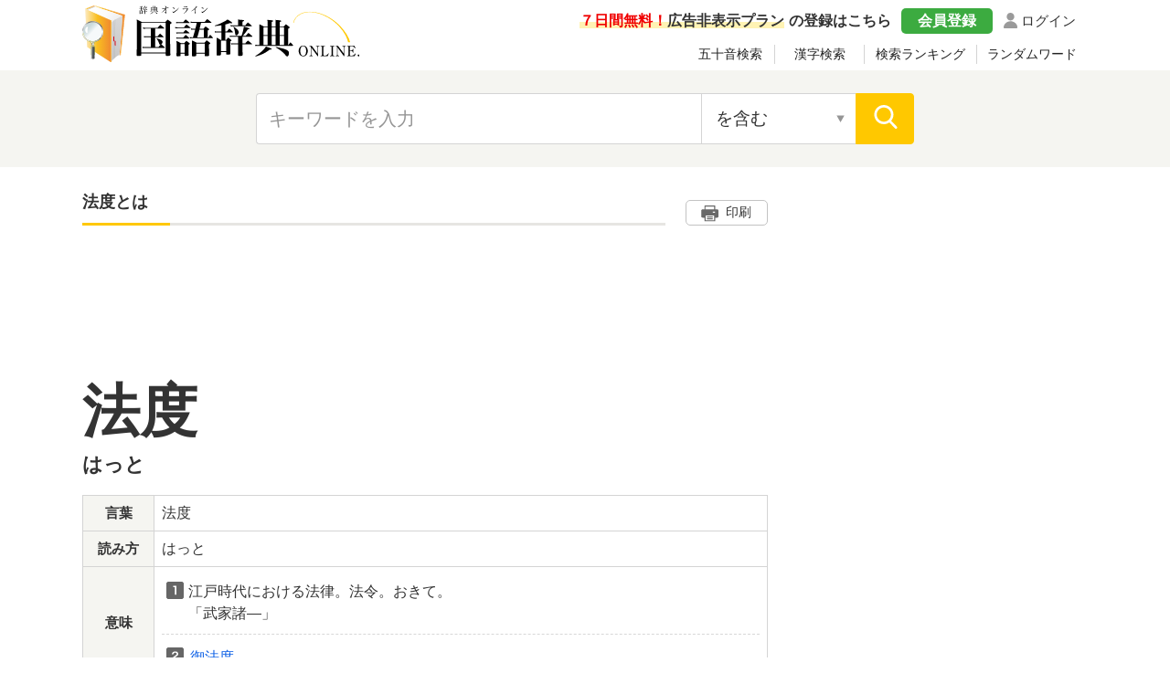

--- FILE ---
content_type: text/html; charset=UTF-8
request_url: https://kokugo.jitenon.jp/word/p41309
body_size: 7622
content:
<!DOCTYPE html>
<html lang="ja">
<head prefix="og: http://ogp.me/ns# website: http://ogp.me/ns/website#">
<script async src="https://pagead2.googlesyndication.com/pagead/js/adsbygoogle.js?client=ca-pub-3664445671894613" crossorigin="anonymous"></script>

<!-- Global site tag (gtag.js) - Google Analytics -->
<script async src="https://www.googletagmanager.com/gtag/js?id=G-6RNLTBXJCG"></script>
<script>
  window.dataLayer = window.dataLayer || [];
  function gtag(){dataLayer.push(arguments);}
  gtag('js', new Date());

  gtag('config', 'G-6RNLTBXJCG');
</script>
<meta charset="UTF-8">
<meta name="description" content="「法度」意味や読み方について。法度とは、江戸時代における法律。法令。おきて。「武家諸―」御法度。">
<meta name="Keywords" content="「法度」,意味,読み方">
<meta name="viewport" content="width=device-width,initial-scale=1">
<link rel="canonical" href="https://kokugo.jitenon.jp/word/p41309" />
<link rel="apple-touch-icon" sizes="152x152" href="../images/apple-touch-icon.png">
<link href="../images/favicon.ico" type="image/vnd.microsoft.icon" rel="shortcut icon">
<link href="../images/favicon.ico" type="image/vnd.microsoft.icon" rel="icon">
<script type="application/ld+json">
[
{"@context":"http://schema.org",
"@type":"BreadcrumbList",
"itemListElement":[
{ "@type":"ListItem", "position":1, "item":{ "@id":"https://kokugo.jitenon.jp/", "name":"国語辞典" } }, 
{ "@type":"ListItem", "position":2, "item":{ "@id":"https://kokugo.jitenon.jp/cat/search.php?getdata=%E3%81%AF&amp;search=fpart", "name":"「は」から始まる言葉" } }, 
{ "@type":"ListItem", "position":3, "item":{ "@id":"https://kokugo.jitenon.jp/word/p41309", "name":"法度" } }
]},
{"@context": "http://schema.org",
"@type": "Article",
"mainEntityOfPage": {
"@type": "WebPage",
"@id": "https://kokugo.jitenon.jp/word/p41309"
},
"headline": "「法度」（はっと）の意味",
"description": "「法度」意味や読み方について。法度とは、江戸時代における法律。法令。おきて。「武家諸―」御法度。",
"image": {
"@type":"ImageObject",
"url": "https://kokugo.jitenon.jp/eyecatch/41309.png"
},
"publisher": {
"@type": "Organization",
"name": "国語辞典オンライン",
"logo": {
      "@type": "ImageObject",
      "url": "https://jitenon.jp/images/kokugo_logo.jpg",
      "width": 600,
      "height": 60
    }
},
"author": {
"@type": "Organization",
"name": "ジテンオン",
"url": "https://jitenon.co.jp/"
},
"datePublished": "2015-10-01T00:00:00+09:00",
"dateModified": "2015-10-01T00:00:00+09:00",
"articleSection": "国語",
"additionalProperty": [
{
      "@type": "PropertyValue",
      "name": "言葉",
      "value": "法度"
},
{
      "@type": "PropertyValue",
      "name": "読み方",
      "value": "はっと"
},
{
      "@type": "PropertyValue",
      "name": "意味",
      "value": ["江戸時代における法律。法令。おきて。「武家諸―」","御法度。"]
}]
}
]
</script>
<link rel="stylesheet" type="text/css" href="https://jitenon.jp/css/html5reset.css" media="all" />
<link rel="stylesheet" type="text/css" href="https://jitenon.jp/css/style.css?20240918" media="all" />
<link rel="stylesheet" type="text/css" href="https://jitenon.jp/css/style_kokugo.css?20240918" media="all" />
<meta property="og:title"       content="「法度」（はっと）の意味">
<meta property="og:description" content="「法度」意味や読み方について。法度とは、江戸時代における法律。法令。おきて。「武家諸―」御法度。" />
<meta property="og:image" content="https://kokugo.jitenon.jp/thumb/41309.png" />
<meta property="og:type"        content="article" />
<meta property="og:url"         content="https://kokugo.jitenon.jp/word/p41309" />
<meta name="twitter:card" content="summary_large_image">
<meta name="twitter:site" content="@jitenon">
<title>「法度」（はっと）の意味</title>
<script src="https://jitenon.jp/js/jquery-3.4.1.min.js"></script>
<script src="https://jitenon.jp/js/jquery.cookie.js"></script>
<script type="text/javascript" src="https://jitenon.jp/js/main/main.js?20241030"></script>
<script type="text/javascript">var number=41309;</script>
<script type="text/javascript" src="https://jitenon.jp/js/hyoka.js"></script>
</head>
<body>
<div class="container">
<div id="all">
<header>
<div class="center">
<div class="header_logo">
<div class="logo"><a href="https://kokugo.jitenon.jp/"><img src="https://kokugo.jitenon.jp/images/top-logo.svg" alt="国語辞典"></a></div>
<div class="header_menu">
<div class="login"><a href="https://jitenon.jp/member_info/login.php" class="mypage_login">ログイン</a></div>
<div class="my_menu">
<div class="register_ad"><a href="https://jitenon.jp/member_info/register.php"><p class="marker"><span>７日間無料！</span>広告非表示プラン</p>の登録はこちら</a></div>
<div class="pc_menu">
<a href="https://jitenon.jp/member_info/register.php" class="mypage_register">会員登録</a>
<a href="https://jitenon.jp/member_info/login.php" class="mypage_login">ログイン</a>
</div>
</div>
<div class="toggle_wrap four_menu">
<div class="toggle_switch">
<div class="menu-trigger">
<span></span>
<span></span>
<span></span>
</div></div>
<div class="toggle_contents">
<ul>
<li><a href="https://kokugo.jitenon.jp/cat/gojuonindex.php">五十音検索</a></li>
<li><a href="https://kokugo.jitenon.jp/cat/kanjiindex.php">漢字検索</a></li>
<li><a href="https://kokugo.jitenon.jp/cat/searchlist.php">検索ランキング</a></li>
<li><a href="https://kokugo.jitenon.jp/cat/randomlist.php">ランダムワード</a></li>
</ul></div>
</div>
</div>
</div>
</div>
<div class="header_search2">
<div class="search_inner">
<form id="head_form" class="search_form" name="head_form" action="https://kokugo.jitenon.jp/cat/search.php" accept-charset="utf-8" method="get">
<input type="text" id="head_value" name="getdata" placeholder="キーワードを入力" class="value input_search" value="">
<select name="search" class="select_search input02"><option value="contain" selected>を含む</option><option value="fpart">から始まる</option><option value="epart">で終わる</option><option value="match">と一致する</option>
</select>
<input type="submit" id="head_submit" value="" class="search_btn">
</form>
</div>
</div>
</header><div id="wrapper" class="cf">
<div id="content">
<div class="ttl_top">
<h1 class="ttl_main">法度とは</h1>
<div class="print_btn"><button onclick="printPage()"><span>印刷</span></button></div>
</div><!--ttl_top-->
<aside><div class="ads_wrapin link_pc">
<script async src="https://pagead2.googlesyndication.com/pagead/js/adsbygoogle.js?client=ca-pub-3664445671894613"
     crossorigin="anonymous"></script>
<!-- 国語辞典レスポンシブ１ -->
<ins class="adsbygoogle"
     style="display:block"
     data-ad-client="ca-pub-3664445671894613"
     data-ad-slot="9657468481"
     data-ad-format="horizontal"
     data-full-width-responsive="true"></ins>
<script>
     (adsbygoogle = window.adsbygoogle || []).push({});
</script>
</div></aside>
<div class="kokugo_wrap">
<div class="kokugo_main link_pc">
<div class="jyukugo2 size1"><p>法度</p></div>
<div class="yomi2"><p>はっと</p></div>  
</div><!--kokugo_main-->
<div class="link_sp sp_mainimg"><img src="https://kokugo.jitenon.jp/eyecatch/41309.png" alt="法度"></div>
<div class="sp_ads link_sp">

<script async src="https://pagead2.googlesyndication.com/pagead/js/adsbygoogle.js?client=ca-pub-3664445671894613" crossorigin="anonymous"></script>
<!-- 国語辞典レスポンシブ２ -->
<ins class="adsbygoogle"
     style="display:block"
     data-ad-client="ca-pub-3664445671894613"
     data-ad-slot="9761055044"
     data-ad-format="auto"
     data-full-width-responsive="true"></ins>
<script>
     (adsbygoogle = window.adsbygoogle || []).push({});
</script>
</div>
 
<table class="kanjirighttb">
<tbody>
<tr><th>言葉</th><td>法度</td></tr>
<tr><th>読み方</th><td>はっと</td></tr>
<tr><th>意味</th><td><p class="flex_block"><span class="num_icon"><img src="https://kokugo.jitenon.jp/images/num_icon1.svg" alt="１番"></span><span class="fb_c">江戸時代における法律。法令。おきて。<br>「武家諸―」</span></p>
<p class="flex_block"><span class="num_icon"><img src="https://kokugo.jitenon.jp/images/num_icon2.svg" alt="２番"></span><span class="fb_c"><a href="https://kokugo.jitenon.jp/word/p18065">御法度</a>。</span></p>
</td></tr>
<tr><th>使用漢字</th><td><a href="https://kanji.jitenon.jp/kanjib/610">法</a> / <a href="https://kanji.jitenon.jp/kanji/376">度</a></td></tr>
</tbody>
</table>
<div class="nosnippet" data-nosnippet>

<div class="hyouka_wrap">
  <p>評価をお聞かせください</p> 
  <ul>
    <li><a id="num1" class="tootiplink"><img src="https://jitenon.jp/images/hyouka_icon1.svg" alt="わかりにくい" class="img1"><img src="https://jitenon.jp/images/hyouka_icon1_active.svg" alt="わかりにくい" class="img2">わかりにくい</a></li>
    <li><a id="num2" class="tootiplink"><img src="https://jitenon.jp/images/hyouka_icon3.svg" alt="普通" class="img1"><img src="https://jitenon.jp/images/hyouka_icon3_active.svg" alt="ふつう" class="img2">ふつう</a></li>
    <li><a id="num3" class="tootiplink"><img src="https://jitenon.jp/images/hyouka_icon2.svg" alt="わかりやすい" class="img1"><img src="https://jitenon.jp/images/hyouka_icon2_active.svg" alt="わかりやすい" class="img2">わかりやすい</a></li>
  </ul>
  <div class="tooltip">
    <div class="tooltip_inner">
      <p>ありがとうございます。ページの改善に役立てさせていただきます。</p>
    </div>
  </div>
</div>
<div class="w_other_box">
<h2>法度を含む四字熟語</h2>
<div class="word_box">
<ul>
<li><a href="https://yoji.jitenon.jp/yoji/118.html"><h3><span class="word">三日法度</span><span class="yomi">（みっかはっと）</span></h3><p>短い期間しか守られない法律や規則のこと。
また、効き目の薄い薬などのこと。
「三日」は非常に短い期間のこと。
「法度」は規則や法律のこと。</p></a></li>
</ul>
</div>
</div>

<div class="ads_wrapin">
<script async src="https://pagead2.googlesyndication.com/pagead/js/adsbygoogle.js?client=ca-pub-3664445671894613" crossorigin="anonymous"></script>
<!-- レスポンシブ個別 -->
<ins class="adsbygoogle"
     style="display:block"
     data-ad-client="ca-pub-3664445671894613"
     data-ad-slot="3470994118"
     data-ad-format="auto"
     data-full-width-responsive="true"></ins>
<script>
     (adsbygoogle = window.adsbygoogle || []).push({});
</script>
</div>
  
<div class="preview_wrap">
<h2 class="left_border">「法」を含む言葉</h2>
<div class="word_box">
<ul>
<li><a href="https://kokugo.jitenon.jp/word/p867" class="data-link" data-title="悪法" data-content="国の人々のためにならない悪い法律。"><span class="word">悪法</span><span class="yomi">（あくほう）</span></a></li><li><a href="https://kokugo.jitenon.jp/word/p1646" class="data-link" data-title="荒法師" data-content="荒っぽい僧侶。"><span class="word">荒法師</span><span class="yomi">（あらほうし）</span></a></li><li><a href="https://kokugo.jitenon.jp/word/p1891" class="data-link" data-title="罨法" data-content="患部に温熱や冷却を施し、痛みや炎症を鎮める治療法。"><span class="word">罨法</span><span class="yomi">（あんぽう）</span></a></li><li><a href="https://kokugo.jitenon.jp/word/p3948" class="data-link" data-title="内法" data-content="建物や器などの内側の寸法。"><span class="word">内法</span><span class="yomi">（うちのり）</span></a></li><li><a href="https://kokugo.jitenon.jp/word/p4565" class="data-link" data-title="泳法" data-content="泳ぎの方法。泳ぎの型。"><span class="word">泳法</span><span class="yomi">（えいほう）</span></a></li><li><a href="https://kokugo.jitenon.jp/word/p61322" class="data-link" data-title="王法" data-content="王の定めた法令や政治。"><span class="word">王法</span><span class="yomi">（おうほう）</span></a></li><li><a href="https://kokugo.jitenon.jp/word/p5206" class="data-link" data-title="王法" data-content="国王が定めた法令や政治。「仏法」に対して言う言葉。"><span class="word">王法</span><span class="yomi">（おうぼう）</span></a></li><li><a href="https://kokugo.jitenon.jp/word/p5443" class="data-link" data-title="起き上がり小法師" data-content="底の部分に重りを仕込んだ人形。倒れても起き上がる。達磨の形のものが多い。不倒翁。"><span class="word">起き上がり小法師</span><span class="yomi">（おきあがりこぼし）</span></a></li><li><a href="https://kokugo.jitenon.jp/word/p55876" class="data-link" data-title="会社更生法" data-content="経営に行き詰った株式会社を再建させるための倒産法の一つ。債権者や株主の利害を調整して事業を続けさせ、下請けなどの関係のあるところの損害を少なくすることを目的とした法律。民事再生法とは違い、株式会社のみが対象となる。"><span class="word">会社更生法</span><span class="yomi">（かいしゃこうせいほう）</span></a></li></ul>
<a href="https://kokugo.jitenon.jp/cat/search.php?getdata=%E6%B3%95&search=contain" class="more_btn_long">「法」を含む言葉を全て見る</a>
</div><!--word_box-->
<h2 class="left_border">「度」を含む言葉</h2>
<div class="word_box">
<ul>
<li><a href="https://kokugo.jitenon.jp/word/p2253" class="data-link" data-title="幾度" data-content="回数がわからない時や、決まっていない時に使う言葉。何度。"><span class="word">幾度</span><span class="yomi">（いくど・いくたび）</span></a></li><li><a href="https://kokugo.jitenon.jp/word/p2633" class="data-link" data-title="一度" data-content="回数が一であること。一回。一片。"><span class="word">一度</span><span class="yomi">（いちど）</span></a></li><li><a href="https://kokugo.jitenon.jp/word/p3018" class="data-link" data-title="緯度" data-content="赤道から南北の方向にどれほど離れているかの度合。赤道を零度として北極点、南極点を九十度として数値で表す。"><span class="word">緯度</span><span class="yomi">（いど）</span></a></li><li><a href="https://kokugo.jitenon.jp/word/p5813" class="data-link" data-title="落ち度・越度" data-content="失敗。過失。"><span class="word">落ち度・越度</span><span class="yomi">（おちど）</span></a></li><li><a href="https://kokugo.jitenon.jp/word/p6080" class="data-link" data-title="御百度・お百度" data-content="願いが叶うように一定の距離を百回往復するごとに祈ること。「お百度参り」の略称。"><span class="word">御百度・お百度</span><span class="yomi">（おひゃくど）</span></a></li><li><a href="https://kokugo.jitenon.jp/word/p6154" class="data-link" data-title="おめでた・御目出度・御芽出度" data-content="めでたい出来事をいう尊敬語、または、丁寧語。特に、結婚や出産、妊娠などをいう。"><span class="word">おめでた・御目出度・御芽出度</span><span class="yomi">（おめでた）</span></a></li><li><a href="https://kokugo.jitenon.jp/word/p6155" class="data-link" data-title="おめでたい・御目出度い・御芽出度い" data-content="「めでたい」を言い表す丁寧語。"><span class="word">おめでたい・御目出度い・御芽出度い</span><span class="yomi">（おめでたい）</span></a></li><li><a href="https://kokugo.jitenon.jp/word/p6156" class="data-link" data-title="おめでとう・御目出度う・御芽出度う" data-content="新年や喜ばしい出来事などを祝う言葉。"><span class="word">おめでとう・御目出度う・御芽出度う</span><span class="yomi">（おめでとう）</span></a></li><li><a href="https://kokugo.jitenon.jp/word/p6488" class="data-link" data-title="温度" data-content="熱さや冷たさを表す度合。"><span class="word">温度</span><span class="yomi">（おんど）</span></a></li></ul>
<a href="https://kokugo.jitenon.jp/cat/search.php?getdata=%E5%BA%A6&search=contain" class="more_btn_long">「度」を含む言葉を全て見る</a>
</div><!--word_box-->
</div><!--preview_wrap--></div><!-- nosnippet -->
</div><!--kokugo_wrap--> 
</div><!--content-->
<div id="sidebar"> 

<div class="ads_wrap side_pc">
	<style>
	.ads_responsive_2 { display: none; }
	@media(min-width: 1095px) { .ads_responsive_2 { width: 300px; height: 600px; } }
	</style>
	<script async src="https://pagead2.googlesyndication.com/pagead/js/adsbygoogle.js?client=ca-pub-3664445671894613" crossorigin="anonymous"></script>
	<!-- 国語辞典レスポンシブ２ -->
	<ins class="adsbygoogle ads_responsive_2"
		 style="display:inline-block"
		 data-ad-client="ca-pub-3664445671894613"
		 data-ad-slot="9761055044"></ins>
	<script>
	(adsbygoogle = window.adsbygoogle || []).push({});
	</script>
</div><div class="side_ranking">
<script>
$(function () {
  var sel_index = localStorage.getItem("sel_Elem2");
  if(sel_index == null){sel_index = 0;}
  $('.ChangeElem_Btn2').eq(sel_index).addClass('is-active');
  $('.ChangeElem_Panel2').eq(sel_index).show();
  $('.ChangeElem_Btn2').each(function () {
    $(this).on('click', function () {
	  var parent = $(this).parents(".side_box");
      var index = $(parent).find('.ChangeElem_Btn2').index(this);
      $(parent).find('.ChangeElem_Btn2').removeClass('is-active');
      $(this).addClass('is-active');
      $(parent).find('.ChangeElem_Panel2').hide();
      $(parent).find('.ChangeElem_Panel2').eq(index).show();
	  localStorage.setItem('sel_Elem2', index);
    });
  });
});
</script>
  
<div class="side_box">
<p class="ttl_normal_s">検索ランキング<span class="rank_update">12/06更新</span></p> 
<ul class="ChangeElem_Btn_Content2 rank_menu">
<li class="ChangeElem_Btn2">デイリー</li>
<li class="ChangeElem_Btn2">週間</li>
<li class="ChangeElem_Btn2">月間</li>
</ul>
<div class="ChangeElem_Panel2">
<ul class="side_rank sr_01">
<li><a href="https://kokugo.jitenon.jp/word/p4352"><span class="rank">1</span>狼狽える</a></li>
<li><a href="https://kokugo.jitenon.jp/word/p1462"><span class="rank">6</span>雨戸</a></li>
<li><a href="https://kokugo.jitenon.jp/word/p54910"><span class="rank">2</span>猥雑</a></li>
<li><a href="https://kokugo.jitenon.jp/word/p16840"><span class="rank">7</span>候補</a></li>
<li><a href="https://kokugo.jitenon.jp/word/p24159"><span class="rank">3</span>成就</a></li>
<li><a href="https://kokugo.jitenon.jp/word/p31505"><span class="rank">8</span>建前</a></li>
<li><a href="https://kokugo.jitenon.jp/word/p28334"><span class="rank">4</span>先駆</a></li>
<li><a href="https://kokugo.jitenon.jp/word/p5795"><span class="rank">9</span>穏やか</a></li>
<li><a href="https://kokugo.jitenon.jp/word/p21194"><span class="rank">5</span>羊歯</a></li>
<li><a href="https://kokugo.jitenon.jp/word/p42416"><span class="rank">10</span>控え目</a></li>
</ul>
</div><!--ChangeElem_Panel2-->
<div class="ChangeElem_Panel2">
<ul class="side_rank">
<li><a href="https://kokugo.jitenon.jp/word/p31505"><span class="rank">1</span>建前</a></li>
<li><a href="https://kokugo.jitenon.jp/word/p60789"><span class="rank">6</span>丫丫</a></li>
<li><a href="https://kokugo.jitenon.jp/word/p19625"><span class="rank">2</span>悟る</a></li>
<li><a href="https://kokugo.jitenon.jp/word/p7481"><span class="rank">7</span>可及的</a></li>
<li><a href="https://kokugo.jitenon.jp/word/p27034"><span class="rank">3</span>瀬</a></li>
<li><a href="https://kokugo.jitenon.jp/word/p44053"><span class="rank">8</span>不意</a></li>
<li><a href="https://kokugo.jitenon.jp/word/p10204"><span class="rank">4</span>甲板</a></li>
<li><a href="https://kokugo.jitenon.jp/word/p2111"><span class="rank">9</span>錨</a></li>
<li><a href="https://kokugo.jitenon.jp/word/p12339"><span class="rank">5</span>共鳴</a></li>
<li><a href="https://kokugo.jitenon.jp/word/p11952"><span class="rank">10</span>暁闇</a></li>
</ul>
</div><!--ChangeElem_Panel2-->
<div class="ChangeElem_Panel2">
<ul class="side_rank">
<li><a href="https://kokugo.jitenon.jp/word/p8006"><span class="rank">1</span>風車</a></li>
<li><a href="https://kokugo.jitenon.jp/word/p45205"><span class="rank">6</span>父母</a></li>
<li><a href="https://kokugo.jitenon.jp/word/p60789"><span class="rank">2</span>丫丫</a></li>
<li><a href="https://kokugo.jitenon.jp/word/p38166"><span class="rank">7</span>宥める</a></li>
<li><a href="https://kokugo.jitenon.jp/word/p37950"><span class="rank">3</span>半ば</a></li>
<li><a href="https://kokugo.jitenon.jp/word/p38687"><span class="rank">8</span>苦汁</a></li>
<li><a href="https://kokugo.jitenon.jp/word/p27786"><span class="rank">4</span>責任</a></li>
<li><a href="https://kokugo.jitenon.jp/word/p459"><span class="rank">9</span>ああ</a></li>
<li><a href="https://kokugo.jitenon.jp/word/p27034"><span class="rank">5</span>瀬</a></li>
<li><a href="https://kokugo.jitenon.jp/word/p460"><span class="rank">10</span>愛</a></li>
      
</ul>
</div><!--ChangeElem_Panel2-->
</div>
</div>
<div class="side_shop_bnr"><a href="https://jitenon.jp/member_info/register.php" target="_blank">
<img src="https://jitenon.jp/images/side_ad_free_bnr.png" alt="広告非表示プランサイドバナー" class="link_pc">
<img src="https://jitenon.jp/images/side_ad_free_bnr_sp.png" alt="広告非表示プランサイドバナースマホ" class="link_sp">
</a></div>
<div class="link_pc">
<div class="side_box">
<p class="ttl_main_s">五十音検索</p>
<ul class="side_al">
<li><a href="https://kokugo.jitenon.jp/cat/search.php?getdata=%E3%81%82&search=fpart">あ</a></li>
<li><a href="https://kokugo.jitenon.jp/cat/search.php?getdata=%E3%81%84&search=fpart">い</a></li>
<li><a href="https://kokugo.jitenon.jp/cat/search.php?getdata=%E3%81%86&search=fpart">う</a></li>
<li><a href="https://kokugo.jitenon.jp/cat/search.php?getdata=%E3%81%88&search=fpart">え</a></li>
<li><a href="https://kokugo.jitenon.jp/cat/search.php?getdata=%E3%81%8A&search=fpart">お</a></li>

<li><a href="https://kokugo.jitenon.jp/cat/search.php?getdata=%E3%81%8B&search=fpart">か</a></li>
<li><a href="https://kokugo.jitenon.jp/cat/search.php?getdata=%E3%81%8D&search=fpart">き</a></li>
<li><a href="https://kokugo.jitenon.jp/cat/search.php?getdata=%E3%81%8F&search=fpart">く</a></li>
<li><a href="https://kokugo.jitenon.jp/cat/search.php?getdata=%E3%81%91&search=fpart">け</a></li>
<li><a href="https://kokugo.jitenon.jp/cat/search.php?getdata=%E3%81%93&search=fpart">こ</a></li>

<li><a href="https://kokugo.jitenon.jp/cat/search.php?getdata=%E3%81%8C&search=fpart">が</a></li>
<li><a href="https://kokugo.jitenon.jp/cat/search.php?getdata=%E3%81%8E&search=fpart">ぎ</a></li>
<li><a href="https://kokugo.jitenon.jp/cat/search.php?getdata=%E3%81%90&search=fpart">ぐ</a></li>
<li><a href="https://kokugo.jitenon.jp/cat/search.php?getdata=%E3%81%92&search=fpart">げ</a></li>
<li><a href="https://kokugo.jitenon.jp/cat/search.php?getdata=%E3%81%94&search=fpart">ご</a></li>

<li><a href="https://kokugo.jitenon.jp/cat/search.php?getdata=%E3%81%95&search=fpart">さ</a></li>
<li><a href="https://kokugo.jitenon.jp/cat/search.php?getdata=%E3%81%97&search=fpart">し</a></li>
<li><a href="https://kokugo.jitenon.jp/cat/search.php?getdata=%E3%81%99&search=fpart">す</a></li>
<li><a href="https://kokugo.jitenon.jp/cat/search.php?getdata=%E3%81%9B&search=fpart">せ</a></li>
<li><a href="https://kokugo.jitenon.jp/cat/search.php?getdata=%E3%81%9D&search=fpart">そ</a></li>

<li><a href="https://kokugo.jitenon.jp/cat/search.php?getdata=%E3%81%96&search=fpart">ざ</a></li>
<li><a href="https://kokugo.jitenon.jp/cat/search.php?getdata=%E3%81%98&search=fpart">じ</a></li>
<li><a href="https://kokugo.jitenon.jp/cat/search.php?getdata=%E3%81%9A&search=fpart">ず</a></li>
<li><a href="https://kokugo.jitenon.jp/cat/search.php?getdata=%E3%81%9C&search=fpart">ぜ</a></li>
<li><a href="https://kokugo.jitenon.jp/cat/search.php?getdata=%E3%81%9E&search=fpart">ぞ</a></li>

<li><a href="https://kokugo.jitenon.jp/cat/search.php?getdata=%E3%81%9F&search=fpart">た</a></li>
<li><a href="https://kokugo.jitenon.jp/cat/search.php?getdata=%E3%81%A1&search=fpart">ち</a></li>
<li><a href="https://kokugo.jitenon.jp/cat/search.php?getdata=%E3%81%A4&search=fpart">つ</a></li>
<li><a href="https://kokugo.jitenon.jp/cat/search.php?getdata=%E3%81%A6&search=fpart">て</a></li>
<li><a href="https://kokugo.jitenon.jp/cat/search.php?getdata=%E3%81%A8&search=fpart">と</a></li>

<li><a href="https://kokugo.jitenon.jp/cat/search.php?getdata=%E3%81%A0&search=fpart">だ</a></li>
<li>ぢ</li>
<li><a href="https://kokugo.jitenon.jp/cat/search.php?getdata=%E3%81%A5&search=fpart">づ</a></li>
<li><a href="https://kokugo.jitenon.jp/cat/search.php?getdata=%E3%81%A7&search=fpart">で</a></li>
<li><a href="https://kokugo.jitenon.jp/cat/search.php?getdata=%E3%81%A9&search=fpart">ど</a></li>

<li><a href="https://kokugo.jitenon.jp/cat/search.php?getdata=%E3%81%AA&search=fpart">な</a></li>
<li><a href="https://kokugo.jitenon.jp/cat/search.php?getdata=%E3%81%AB&search=fpart">に</a></li>
<li><a href="https://kokugo.jitenon.jp/cat/search.php?getdata=%E3%81%AC&search=fpart">ぬ</a></li>
<li><a href="https://kokugo.jitenon.jp/cat/search.php?getdata=%E3%81%AD&search=fpart">ね</a></li>
<li><a href="https://kokugo.jitenon.jp/cat/search.php?getdata=%E3%81%AE&search=fpart">の</a></li>

<li><a href="https://kokugo.jitenon.jp/cat/search.php?getdata=%E3%81%AF&search=fpart">は</a></li>
<li><a href="https://kokugo.jitenon.jp/cat/search.php?getdata=%E3%81%B2&search=fpart">ひ</a></li>
<li><a href="https://kokugo.jitenon.jp/cat/search.php?getdata=%E3%81%B5&search=fpart">ふ</a></li>
<li><a href="https://kokugo.jitenon.jp/cat/search.php?getdata=%E3%81%B8&search=fpart">へ</a></li>
<li><a href="https://kokugo.jitenon.jp/cat/search.php?getdata=%E3%81%BB&search=fpart">ほ</a></li>

<li><a href="https://kokugo.jitenon.jp/cat/search.php?getdata=%E3%81%B0&search=fpart">ば</a></li>
<li><a href="https://kokugo.jitenon.jp/cat/search.php?getdata=%E3%81%B3&search=fpart">び</a></li>
<li><a href="https://kokugo.jitenon.jp/cat/search.php?getdata=%E3%81%B6&search=fpart">ぶ</a></li>
<li><a href="https://kokugo.jitenon.jp/cat/search.php?getdata=%E3%81%B9&search=fpart">べ</a></li>
<li><a href="https://kokugo.jitenon.jp/cat/search.php?getdata=%E3%81%BC&search=fpart">ぼ</a></li>

<li><a href="https://kokugo.jitenon.jp/cat/search.php?getdata=%E3%81%B1&search=fpart">ぱ</a></li>
<li><a href="https://kokugo.jitenon.jp/cat/search.php?getdata=%E3%81%B4&search=fpart">ぴ</a></li>
<li><a href="https://kokugo.jitenon.jp/cat/search.php?getdata=%E3%81%B7&search=fpart">ぷ</a></li>
<li><a href="https://kokugo.jitenon.jp/cat/search.php?getdata=%E3%81%BA&search=fpart">ぺ</a></li>
<li><a href="https://kokugo.jitenon.jp/cat/search.php?getdata=%E3%81%BD&search=fpart">ぽ</a></li>

<li><a href="https://kokugo.jitenon.jp/cat/search.php?getdata=%E3%81%BE&search=fpart">ま</a></li>
<li><a href="https://kokugo.jitenon.jp/cat/search.php?getdata=%E3%81%BF&search=fpart">み</a></li>
<li><a href="https://kokugo.jitenon.jp/cat/search.php?getdata=%E3%82%80&search=fpart">む</a></li>
<li><a href="https://kokugo.jitenon.jp/cat/search.php?getdata=%E3%82%81&search=fpart">め</a></li>
<li><a href="https://kokugo.jitenon.jp/cat/search.php?getdata=%E3%82%82&search=fpart">も</a></li>

<li><a href="https://kokugo.jitenon.jp/cat/search.php?getdata=%E3%82%84&search=fpart">や</a></li>
<li>&nbsp;</li>
<li><a href="https://kokugo.jitenon.jp/cat/search.php?getdata=%E3%82%86&search=fpart">ゆ</a></li>
<li>&nbsp;</li>
<li><a href="https://kokugo.jitenon.jp/cat/search.php?getdata=%E3%82%88&search=fpart">よ</a></li>

<li><a href="https://kokugo.jitenon.jp/cat/search.php?getdata=%E3%82%89&search=fpart">ら</a></li>
<li><a href="https://kokugo.jitenon.jp/cat/search.php?getdata=%E3%82%8A&search=fpart">り</a></li>
<li><a href="https://kokugo.jitenon.jp/cat/search.php?getdata=%E3%82%8B&search=fpart">る</a></li>
<li><a href="https://kokugo.jitenon.jp/cat/search.php?getdata=%E3%82%8C&search=fpart">れ</a></li>
<li><a href="https://kokugo.jitenon.jp/cat/search.php?getdata=%E3%82%8D&search=fpart">ろ</a></li>

<li><a href="https://kokugo.jitenon.jp/cat/search.php?getdata=%E3%82%8F&search=fpart">わ</a></li>
<li>&nbsp;</li>
<li>&nbsp;</li>
<li>&nbsp;</li>
<li>&nbsp;</li>
</ul>

</div>
<div class="side_box">
<p class="ttl_main_s">漢字検索</p>
<ul class="side_al">
<li><a href="https://kokugo.jitenon.jp/cat/kakusu.php?num=01">1画</a></li>
<li><a href="https://kokugo.jitenon.jp/cat/kakusu.php?num=02">2画</a></li>
<li><a href="https://kokugo.jitenon.jp/cat/kakusu.php?num=03">3画</a></li>
<li><a href="https://kokugo.jitenon.jp/cat/kakusu.php?num=04">4画</a></li>
<li><a href="https://kokugo.jitenon.jp/cat/kakusu.php?num=05">5画</a></li>
<li><a href="https://kokugo.jitenon.jp/cat/kakusu.php?num=06">6画</a></li>
<li><a href="https://kokugo.jitenon.jp/cat/kakusu.php?num=07">7画</a></li>
<li><a href="https://kokugo.jitenon.jp/cat/kakusu.php?num=08">8画</a></li>
<li><a href="https://kokugo.jitenon.jp/cat/kakusu.php?num=09">9画</a></li>
<li><a href="https://kokugo.jitenon.jp/cat/kakusu.php?num=10">10画</a></li>
<li><a href="https://kokugo.jitenon.jp/cat/kakusu.php?num=11">11画</a></li>
<li><a href="https://kokugo.jitenon.jp/cat/kakusu.php?num=12">12画</a></li>
<li><a href="https://kokugo.jitenon.jp/cat/kakusu.php?num=13">13画</a></li>
<li><a href="https://kokugo.jitenon.jp/cat/kakusu.php?num=14">14画</a></li>
<li><a href="https://kokugo.jitenon.jp/cat/kakusu.php?num=15">15画</a></li>
<li><a href="https://kokugo.jitenon.jp/cat/kakusu.php?num=16">16画</a></li>
<li><a href="https://kokugo.jitenon.jp/cat/kakusu.php?num=17">17画</a></li>
<li><a href="https://kokugo.jitenon.jp/cat/kakusu.php?num=18">18画</a></li>
<li><a href="https://kokugo.jitenon.jp/cat/kakusu.php?num=19">19画</a></li>
<li><a href="https://kokugo.jitenon.jp/cat/kakusu.php?num=20">20画</a></li>
<li><a href="https://kokugo.jitenon.jp/cat/kakusu.php?num=21">21画</a></li>
<li><a href="https://kokugo.jitenon.jp/cat/kakusu.php?num=22">22画</a></li>
<li><a href="https://kokugo.jitenon.jp/cat/kakusu.php?num=23">23画</a></li>
<li><a href="https://kokugo.jitenon.jp/cat/kakusu.php?num=24">24画</a></li>
<li><a href="https://kokugo.jitenon.jp/cat/kakusu.php?num=25">25画</a></li>
<li><a href="https://kokugo.jitenon.jp/cat/kakusu.php?num=26">26画</a></li>
<li><a href="https://kokugo.jitenon.jp/cat/kakusu.php?num=27">27画</a></li>
<li><a href="https://kokugo.jitenon.jp/cat/kakusu.php?num=28">28画</a></li>
<li><a href="https://kokugo.jitenon.jp/cat/kakusu.php?num=29">29画</a></li>
</ul>
</div>
</div>
<script>
$(function(){
	$('.togglemenu').click(function(){
		$(this).toggleClass("active").next().slideToggle(300);
	});
});
</script>
<div class="side_box">
<p class="ttl_main_s togglemenu">検索メニュー</p>
<div class="togglebox">
<ul class="other_site">
<li><a href="https://kokugo.jitenon.jp/cat/gojuonindex.php">五十音検索</a></li>
<li><a href="https://kokugo.jitenon.jp/cat/kanjiindex.php">漢字検索</a></li>
<li><a href="https://kokugo.jitenon.jp/cat/searchlist.php">検索ランキング</a></li>
<li><a href="https://kokugo.jitenon.jp/cat/randomlist.php">ランダムワード</a></li>
</ul>
</div><!--togglebox-->
</div><!--side_box-->
</div><!--sidebar--> </div><!--wrapper-->
<div class="page_top"><a href="#"><img src="https://jitenon.jp/images/top.png" alt="ページ先頭に戻る"></a></div>
<footer>
<div class="footer_wrap">
<div class="center">
<div class="footer_bottom">
<ul class="footer_menu">
<li><a href="https://kokugo.jitenon.jp/info/02.php">報告・お問い合わせ</a></li>
<li><a href="https://kokugo.jitenon.jp/info/03.php">免責事項</a></li>
<li><a href="https://kokugo.jitenon.jp/info/01.php">プライバシーポリシー</a></li>
<li><a href="https://jitenon.jp/cat/content1.php">引用・転載について</a></li>
<li><a href="https://kokugo.jitenon.jp/info/document.php">参考文献</a></li>
<li><a href="https://jitenon.jp/">運営サイト一覧</a></li>
<li><a href="https://jitenon.co.jp/">運営者情報</a></li>
</ul>
</div>
</div>
</div>
<p class="copyright">&copy; 2014-2025  国語辞典オンライン</p>
</footer></div><!--all-->
<div class="preview-box hidden">
<h3 class="preview-title"></h3>
<p class="preview-content"></p>
</div>
</div><!--container-->
<script>
$(document).ready(function () {
    const $previewBox = $(".preview-box");
    let timeout;

    $(".data-link").on("mouseenter", function () {
  clearTimeout(timeout); // タイムアウトをクリア

  const title = $(this).data("title");
  const content = $(this).data("content");

  $previewBox.find(".preview-title").text(title);
  $previewBox.find(".preview-content").text(content);

  const position = $(this).position();
  $previewBox.css({
      top: position.top + $(this).height() + 10,
      left: position.left
  });

  $previewBox.removeClass("hidden");
    });

    $(".data-link").on("mouseleave", function () {
  timeout = setTimeout(function () {
      $previewBox.addClass("hidden");
  }, 1000); // 1000ミリ秒（1秒）後にプレビューボックスを非表示にする
    });
});
</script>
</body>
</html>


--- FILE ---
content_type: text/html; charset=utf-8
request_url: https://www.google.com/recaptcha/api2/aframe
body_size: 268
content:
<!DOCTYPE HTML><html><head><meta http-equiv="content-type" content="text/html; charset=UTF-8"></head><body><script nonce="K3XQpqNuneG-rxXuZ6vUyg">/** Anti-fraud and anti-abuse applications only. See google.com/recaptcha */ try{var clients={'sodar':'https://pagead2.googlesyndication.com/pagead/sodar?'};window.addEventListener("message",function(a){try{if(a.source===window.parent){var b=JSON.parse(a.data);var c=clients[b['id']];if(c){var d=document.createElement('img');d.src=c+b['params']+'&rc='+(localStorage.getItem("rc::a")?sessionStorage.getItem("rc::b"):"");window.document.body.appendChild(d);sessionStorage.setItem("rc::e",parseInt(sessionStorage.getItem("rc::e")||0)+1);localStorage.setItem("rc::h",'1765000979031');}}}catch(b){}});window.parent.postMessage("_grecaptcha_ready", "*");}catch(b){}</script></body></html>

--- FILE ---
content_type: text/css
request_url: https://jitenon.jp/css/style.css?20240918
body_size: 37762
content:
@charset "utf-8"; body{height:100%;margin:0;padding:0;font-family: "Hiragino Kaku Gothic ProN","ヒラギノ角ゴ ProN W3",Meiryo,メイリオ,Osaka,"MS PGothic",arial,sans-serif;font-size:16px;font-weight:500;line-height:1.5;text-align:left;color:#333;-webkit-text-size-adjust:100%;word-wrap:break-word;position:relative;letter-spacing:normal;-webkit-font-smoothing:antialiased;-moz-osx-font-smoothing:grayscale;}
*{box-sizing:border-box}*:focus{outline:0}p{margin:0 0 20px}ul,li{list-style:none}
input,textarea,select{box-sizing:border-box;-moz-box-sizing:border-box;-webkit-box-sizing:border-box;-webkit-appearance:none;max-width:100%}
select::-ms-expand{display:none}ins.adsbygoogle{background:transparent!important}.cf:after{content:".";display:block;clear:both;height:0;visibility:hidden}.cf{min-height:1px}* html .cf{height:1px}a{color:#0e61e6;text-decoration:none}a:hover{filter:alpha(opacity=80);-moz-opacity:.8;opacity:.8}a:visited{color:#6a11b7}img{image-rendering:-webkit-optimize-contrast}.small{font-size:14px}.bold{font-weight:bold}.red{color:#f00000}.orange{color:#fab000}.ttl_main{margin:0 0 30px;padding:0 0 9px;border-bottom:3px solid #e6e5e2;font-size:18px;position:relative;font-feature-settings:"palt"}.ttl_main:after{position:absolute;content:" ";display:block;border-bottom:solid 3px #ffc800;bottom:-3px;width:15%}.ttl_main .small,.ttl_while .small{font-size:15px;font-weight:normal;display:inline-block;vertical-align:middle;margin:-3px 0 0 5px;color:#f00000}.ttl_main .small.gaitou_number{color:#333}.ttl_sub{margin:30px 0;background:#f5f5f1;color:#6f6f6f;font-weight:normal}.ttl_sub .orange{padding:6px 16px;color:#fff;background:#ffc800;font-weight:bold;font-size:25px;display:inline-block;vertical-align:middle}.ttl_sub .text{padding:10px;display:inline-block}.ttl_normal{font-size:20px;margin:0 0 20px}.left_border{padding:0 0 0 10px;border-left:solid 6px #ffc800;margin:0 0 15px!important;font-size:17px!important;font-weight:bold!important;letter-spacing:1px;font-feature-settings:"palt"}#wrapper{width:100%;max-width:1100px;margin:25px auto 100px}#content{width:750px;margin:0 45px 0 0;float:left}#sidebar{margin:5px 0 0}.side_sp{display:none}.center{width:100%;max-width:1100px;margin:0 auto}header{width:100%;margin:0 auto;padding:6px 0 0}.toggle_switch{display:none}.toggle_contents{display:block}.toggle_wrap{width:410px;display:inline-block}.header_menu{width:640px;margin:5px 0 0;display:block;text-align:right}.header_menu ul{margin:0 auto 0;display:flex;justify-content:space-between}.header_menu li{width:100%;display:inline-block;border-left:1px solid #d4d4d4;text-align:center;font-size:14px}.header_menu li:first-child{border-left:0}.header_menu li a{width:100%;display:inline-block;text-decoration:none;color:#222}.header_logo{display:flex;justify-content:space-between}.header_search,.header_search2{width:100%;margin:2px 0 0;padding:25px 30px;background:#f5f5f1}.ie_search{display:none}.search_inner{width:720px;margin:0 auto}.header_search form,.header_search2 form{display:flex;justify-content:space-between}.header_search2 .input_search{border-radius:4px 0 0 4px}.header_search2 .select_search{width:240px;border-radius:0;font-family:"Hiragino Kaku Gothic ProN","ヒラギノ角ゴ ProN W3",Meiryo,メイリオ,Osaka,"MS PGothic",arial,sans-serif;}.header_search2 .search_btn{width:85px}#target2,#target3,#target4{display:none}.search_other{padding:20px 20px 10px;background:#fff;border-left:2px solid #d4d4d4;border-right:2px solid #d4d4d4;border-bottom:2px solid #d4d4d4;border-top:1px solid #d4d4d4}.search_other ul{margin:0 0 15px;display:flex;justify-content:space-between}.search_other li{width:24%;margin:0 9px 0 0;float:left}.search_other li:last-child{margin:0}.search_other a{display:block;width:100%;background:#f5f5f1;border:1px solid #d4d4d4;padding:6px;text-align:center;text-decoration:none;color:#222;border-radius:4px;font-size:15px}.search_other .detail_search{margin:0 0 12px}.search_other .detail_search a{color:#128bcf;background:#fff;border:1px solid #128bcf;border-radius:5px}.search_other .detail_search a span{display:inline-block;margin:0 0 0 5px;font-size:14px}.head-active{background:#989894!important;border:1px solid #afafa9!important;color:#fff!important}.first_cont{margin:0 0 40px}.first_cont .textnum{background:#fff9d1;margin:-5px 0 0;padding:10px 5px 7px 12px;position:relative}.first_cont .textnum img{width:35px;display:inline-block;vertical-align:middle;margin:0 12px 0 0}.first_cont .textnum .marker{color:#f00000;font-weight:bold;background:linear-gradient(transparent 55%,#ffe0e1 60%);font-size:19px}.first_cont .textnum br{display:none}.first_cont .textnum .marker{background:0}.top_search .search_cont{margin:0 0 30px}.top_update ul{margin:-7px 0 40px}.top_update ul li{margin:0 0 10px;padding:0 0 10px;border-bottom:1px solid #d4d4d4;font-size:17px}.top_update ul .new{display:inline-block;padding:2px 5px;color:#333;background:#ffe37c;font-size:13px;font-weight:bold;vertical-align:middle;margin:-4px 10px 0 0}.top_update ul .date{font-size:14px;margin:0 10px 0 0}.all_update{text-align:right;margin:-15px 0 40px}.all_update a{padding:5px 22px 5px 10px;display:inline-block;border-radius:5px;border:1px solid #d4d4d4;background-image:url(../images/arrow-right.svg);background-repeat:no-repeat;background-size:10px;background-position:top 49% right 7px;font-size:15px}.top_menu ul{display:flex;flex-wrap:wrap;border:1px solid #d4d4d4;margin:-5px 0 40px}.top_menu li{width:50%;border-right:1px solid #d4d4d4;border-bottom:1px solid #d4d4d4;background-color:#fff;background-image:url(../images/arrow-right.svg);background-repeat:no-repeat;background-size:10px;background-position:top 49% right 10px}.top_menu li:nth-child(even){border-right:0}.top_menu li:last-child{border-bottom:0}.top_menu .menu1 li:nth-last-child(2),.top_menu .menu3 li:nth-last-child(2){border-bottom:0}.top_menu li a{display:block;padding:14px 15px;color:#222;font-size:17px}.data_cont{margin:0 0 15px}.data_cont .ttl_main{margin:0 0 30px}.data_cont .date{font-size:14px;color:#6f6f6f;margin:0 5px -10px}.data_cont ul:first-child{margin:0 0 35px}.data_cont ul:last-child{margin:20px 0 0}.data_cont ul:last-child li img{width:55px;height:auto;display:block;margin:16px auto 17px}.data_cont ul:last-child li a{width:100%;color:#222;text-decoration:none;height:100%;padding:0;background:#fff;line-height:1.5;display:flex;flex-wrap:wrap;align-items:center;justify-content:center}.data_cont li .num_icon{width:17px;height:17px;line-height:1.7;margin:0 5px 0}.it_wrap li .num_icon img{width:100%!important;height:auto!important;position:inherit!important;top:inherit!important;left:inherit!important;right:inherit!important;margin:0!important}.data_cont li .small,.genre_data li .small,.yomi_parts li .small{width:100%;font-size:13px;color:#404040;display:block;margin:-15px 5px 0;line-height:1.2;height:30px!important;font-feature-settings:"palt"}.yomi_parts li .small.s2{font-size:11px;}
.genre_data .parts_box li,.parts_box .yomi_parts li{height:77px}.genre_data li .small,.yomi_parts li .small{margin:-14px 5px 0;height:26px!important;}.yomi_parts li .small.s2{margin:-14px 2px 0 2px;}.it_data{position:relative;width:100%;height:100%}.it_wrap,.it_wrap2{margin:0 0 5px}.it_wrap li .it_data,.it_wrap2 li .it_data{display:inline-block}.it_wrap ul,.it_wrap2 ul{margin:0!important}.it_wrap img{position:absolute;top:0;width:auto!important;height:42px!important;left:0;right:0}.data_cont .it_data .small{width:auto!important;margin:5px 0 2px!important;line-height:inherit!important;font-size:13px!important;display:flex;align-items:center;justify-content:center}.data_cont li .it_data .small{margin:0 0 1px!important;display:block}.simple_list li{line-height:2.2}.kana_area{margin:20px -10px -10px}.kana_area ul{margin:0;display:flex;justify-content:space-between}.kana_area ul:first-child,.kana_area ul:last-child{margin:0}.kana_area li{width:140px!important;height:95px!important;margin:0 0 15px 0!important;text-align:center;display:block;border:1px solid #d4d4d4;font-size:41px!important;color:#b3b3b3;background:#e6e6e2;line-height:1.8;vertical-align:middle}.kana_area li:nth-child(5n){margin:0 0 15px 0}.kana_area li:nth-child(6n){margin:0 12px 15px 0}.kana_area li a{width:100%;color:#222;text-decoration:none;display:block;height:100%;padding:0;background:#fff}.kana_area li .small{margin:-11px 0 0;font-size:14px}.search_cont{margin:0 0 40px;padding:20px 30px 30px;background:#f5f5f1}.search_cont h2{margin:0 0 8px;font-size:26px}.search_cont form{display:flex;justify-content:space-between}.select_search{width:170px;font-size:19px;background:#fff;padding:12px 15px;border-top:1px solid #d4d4d4;border-left:1px solid #d4d4d4;border-bottom:1px solid #d4d4d4;border-right:0;color:#333;background-image:url(../images/down-arrow.svg);background-size:9px;background-repeat:no-repeat;background-position:top 50% right 12px;border-radius:4px 0 0 4px;line-height:1.5}.input_search{width:100%;font-size:20px;padding:12px 13px;border-top:1px solid #d4d4d4;border-left:1px solid #d4d4d4;border-right:0;border-bottom:1px solid #d4d4d4;border-radius:0;line-height:1.5}.search_cont .select_search{width:120px;font-size:17px}.search_cont .input_search::placeholder{font-size:17px}.search_cont .input_search{font-size:17px}.input_search::placeholder{color:#959595;font-size:20px}.search_cont .search_btn{background-size:50px;background-position:top 15px left 7px}.search_btn{background-color:#ffc800;background-image:url(../images/icon_search.svg);color:#fff;width:80px;padding:10px;background-repeat:no-repeat;background-size:52px;background-position:top 12px left 6px;border:1px solid #ffc800;border-radius:0 4px 4px 0;cursor:pointer}.search_btn:hover{filter:alpha(opacity=80);-moz-opacity:.8;opacity:.8}input::placeholder{color:#6f6f6f}.top_search2 .input_search{border-radius:4px 0 0 4px}.top_search2 .select_search{border-radius:0;font-family: "Hiragino Kaku Gothic ProN","ヒラギノ角ゴ ProN W3",Meiryo,メイリオ,Osaka,"MS PGothic",arial,sans-serif;}.top_search2 .select_search{width:200px}.cat_cont{margin:0 0 60px}.cat_cont p,.al_cont p{color:#6f6f6f}.pict_bottom,.pict_top{display:flex;justify-content:space-between;margin:0 0 13px}.pict_bottom{margin:0 0 25px}.pict_top .pict,.pict_bottom .pict{background:#000;display:block;position:relative;text-align:center}.pict_top .pict{width:49%}.pict_bottom .pict{width:32%}
.pict img{display:block;opacity:.7;width:100%}
.pict a{color:#fff;text-decoration:none}.pict a:hover img{opacity:1}
.pict_top .txt,.pict_bottom .txt{font-weight:bold;position:absolute;bottom:10px;left:0;right:0}
.pict_top .txt{font-size:28px}.pict_bottom .txt{font-size:20px}
.al_cont ul{margin:0 0 60px;display:flex;justify-content:left;flex-wrap:wrap;border-top:1px solid #d4d4d4;border-left:1px solid #d4d4d4}
.al_cont li{width:10%;height:50px;text-align:center;border-right:1px solid #d4d4d4;border-bottom:1px solid #d4d4d4;display:block;background:#e6e6e2;
font-weight:bold;color:#b3b3b3;font-size:20px;line-height:2.4}.al_cont li a{width:100%;height:49px;display:inline-block;text-decoration:none;color:#222;font-size:20px;background:#fff}
#sidebar{width:300px;float:right}.side_pc{display:block}.side_sp{display:none}.side_box{margin:0 0 30px}.ttl_main_s{font-size:18px;font-weight:bold;margin:0;padding:0 0 8px;border-bottom:3px solid #ffc800}.twitter{margin:0 0 30px;border:1px solid #d4d4d4;border-radius:5px}.side_share{margin:0 0 30px}.side_share .ttl_main_s{font-size:17px}.side_share ul{margin:20px 0 0;display:flex;justify-content:space-between}.side_share li{width:31%}.side_share a{width:100%;color:#fff;text-align:center;display:block;font-size:14px;letter-spacing:1px;border-radius:4px}.side_share a span{background-repeat:no-repeat;background-size:27px;background-position:top 9px left 50%;padding:37px 0 7px 0;display:block}.rank_menu li{width:50%;margin:10px 0 0;font-size:15px}.rank_menu .is-active{background:#ffe37c}.ttl_normal_s{font-size:17px;font-weight:bold;background-image:url(../images/crowns.svg);background-repeat:no-repeat;background-size:29px;margin:0;padding:0 0 0 32px;background-position:top -3px left 0}.rank_update{color:#f00000;font-size:14px;margin:-2px 0 0 5px;display:inline-block;vertical-align:middle}.side_rank,.side_rank_one{margin:15px 0 0;display:flex;flex-wrap:wrap}.side_rank li{width:50%;margin:0 0 10px;display:inline-block}.side_rank_one li{width:100%;margin:0 0 10px;display:inline-block}
.side_rank li a,.side_rank_one li a{color:#222;text-decoration:none;display:inline-block;width:100%;height:auto}.side_rank .rank,.side_rank_one .rank{width:22px;height:22px;background:#767676;color:#fff;margin:0 10px 0 0;display:inline-block;text-align:center;font-size:14px;line-height:1.6}.side_rank li:first-child .rank,.side_rank li:nth-child(5) .rank,.side_rank li:nth-child(3) .rank{background:#ffc800!important}.side_rank_one li:first-child .rank,.side_rank_one li:nth-child(2) .rank,.side_rank_one li:nth-child(3) .rank{background:#ffc800!important}.side_rank_one li .yomi{font-size:14px}.side_rank .jp{margin:0 7px 0 0;font-size:18px;vertical-align:middle}.side_rank .en{display:inline-block;color:#6f6f6f;margin:0 0 0 5px;font-size:13px}.side_al{display:flex;justify-content:left;flex-wrap:wrap;margin:20px 0 0;border-top:1px solid #d4d4d4;border-left:1px solid #d4d4d4}.side_al li{width:20%;height:40px;text-align:center;display:block;border-right:1px solid #d4d4d4;border-bottom:1px solid #d4d4d4;background:#e6e6e2;font-weight:bold;color:#b3b3b3;line-height:2.5}.side_al a{width:100%;height:39px;display:inline-block;text-decoration:none;color:#222;background:#fff}.other_site li{border-bottom:1px solid #d4d4d4}.other_site a{width:100%;padding:7px 0 6px 2px;display:inline-block;text-decoration:none;color:#222}.page_top{display:none;position:fixed;bottom:45px;right:20px;z-index:100}.page_top img{height:80px;width:80px}.footer_text{width:100%;background:#323232;text-align:center;padding:25px 0 0}.footer_text p{color:#fff;margin:0 0 -25px}footer{background:#323232;color:#fff;text-align:center;margin:0;padding-top:20px;padding-right:0;padding-bottom:0;padding-left:0;clear:both}.footer_cont{margin:0 0 25px}.footer_menu li{font-size:15px;line-height:1; display:inline-block;margin:0 10px 10px 0;border-right:1px solid #a9a9a9}
.footer_menu li:last-child{border-right:0}.footer_menu a{color:#fff;display:inline-block;text-decoration:none;padding:0 15px 0 0}.footer_bottom{display:block;margin:0 auto}.lan_inner{margin:1px 0 0;position:relative}.lan_inner::after{position:absolute;background:url(https://jitenon.com/images/arrow-ranguage.svg);background-repeat:no-repeat;background-size:11px;background-position:top 0 right 0;content:'';width:12px;height:10px;display:block;right:5px;top:5px}.lan_inner select{padding:2px 10px 5px 27px;margin:-3px 0 0;background-image:url(https://kanji.jitenon.jp/images/world.svg);background-repeat:no-repeat;background-repeat:no-repeat;background-position:left 5px top 50%;width:140px;background-size:16px;font-size:15px;cursor:pointer;cursor:hand;color:#222}.copyright{margin:40px 0 0;padding:3px 0;border-top:1px solid #545454;font-size:14px}.kanji_wrap{margin:0 0 28px;display:flex;justify-content:space-between;flex-flow:row-reverse;flex-wrap:wrap}.kanji_left{width:270px}.kanji_left h2{font-size:18px!important;font-weight:bold!important;margin:0 0 15px!important;font-feature-settings:inherit;padding:0;border-left:0}
.kanji_left img{width:100%;display:block;margin:0 0 10px 3px}
.kanji_left .ChangeElem_Btn_Content{width:100%;display:grid;grid-template-columns:repeat(3,1fr);place-items:center}
.kanji_left .ChangeElem_Btn_Content li{width:86px;min-height:43px;margin:0 3px 7px!important;border-radius:5px!important;border:1px solid #d4d4d4;line-height:1.2;padding:5px 2px;background:#d4d4d4;text-align:center;font-size:13px;color:#868686}
.kanji_left .ChangeElem_Btn_Content .ChangeElem_Btn{display:flex;justify-content:center;flex-wrap:wrap;align-items:center;background:#f5f5f1;color:#333;cursor:pointer;cursor:hand;flex:1;align-self:stretch;}
.kanji_left .ChangeElem_Btn_Content .ChangeElem_Btn.is-active{background:#333;color:#fff;border:1px solid #333}.kanji_main{margin:-18px 0 -10px;font-size:100px;text-align:center}.hbr{display:block;width:100%;}.kanji_right{width:455px}.kanji_right h2,.search_words .kanji_right h2,.search_sentences .kanji_right h2{font-size:18px;font-weight:bold;margin:0 0 10px}.kan_list{margin:5px 0 7px;font-size:15px}.kan_list dl{display:flex;margin:0 0 3px}.kan_list dd{font-size:16px}.kt_type,.kt_type2{font-size:14px;height:25px;text-align:center;display:inline-block;line-height:1.6}.kan_top p .kt_type{margin:0 15px 5px 0}.kan_list a{margin:0 5px 0 0}.kt_type{width:76px;margin:0 10px 5px 0;padding:1px 8px;background:#feb;border:1px solid #d4d4d4!important}.kt_type2{margin:0 13px 5px 0;padding:1px 3px 1px 5px;background:#ccc;border:1px solid #ccc!important;position:relative}.kt_type2::after{content:"";position:absolute;width:0;height:0;margin:auto;top:-1px;right:-9px;border-style:solid;border-color:transparent transparent transparent #ccc;border-width:12px 0 13px 8px;z-index:10}.kt_text{margin:0 7px 0 0}.kanji_wrap p{font-size:16px;margin:0;width:100%}.kanji_wrap .kanji_right p{margin:2px 0 7px;}.kanji_wrap .tag{margin:5px 0 0!important}.copy_area{position:relative}.copy_btn{display:block;border-radius:5px;border:1px solid #eda80c;background-color:#ffbc00;background-image:url(../images/documents.svg);background-repeat:no-repeat;text-align:center;padding:10px 10px 10px 36px;width:100%;margin:15px 0 18px;color:#fff;background-size:20px;background-position:top 48% left 25px;font-weight:bold;font-size:16px;cursor:pointer;position:relative;box-shadow:0 4px 0 #eda80c;transition:.2s all ease 0}.copy_btn:hover{background-color:#fc6e51;border:1px solid #e85436;box-shadow:0 4px 0 #e85436;transition:.2s all ease 0}.copy_btn:active{background-color:#ffbc00;box-shadow:none;transform:translate3d(0,3px,0)}.clipboard-success{display:none;background:#555;border-radius:4px;position:absolute;bottom:-.8rem;color:#fff;text-align:center;width:95%;padding:10px 0;left:0;right:0;top:90px;margin:auto;line-height:1.5;height:100%;opacity:.95;font-size:15px;z-index:100}.normal_box{width:100%;font-size:15px}.normal_box dl{width:100%;border-top:1px solid #d4d4d4;border-left:1px solid #d4d4d4;border-right:1px solid #d4d4d4;display:flex;padding:4px 5px;font-size:14px}.normal_box dl:last-child{border-bottom:1px solid #d4d4d4}.normal_box dt{margin:0 5px 0 5px;width:70px;font-weight:bold}.word_wrap{width:100%;padding:5px 0 2px;display:flex;flex-wrap:wrap;justify-content:space-between;margin:0}.word_wrap .word_list{width:49%;margin:0 0 20px}.row2,.row3,.row4{display:flex;flex-wrap:wrap}.row4 li{width:25%}.row3 li{width:33%}.row2 li{width:50%}.word_wrap .word_list li{margin:0 0 4px;padding:0 0 0 15px;position:relative;letter-spacing:1px;font-feature-settings:"palt"}.word_wrap .word_list li:before{position:absolute;content:'';top:.5em;left:.2em;height:0;width:0;border-style:solid;border-width:4px 0 4px 5px;border-color:transparent transparent transparent #333}.word_wrap .word_list li a{padding:0 7px 0 0;display:inline-block}.word_wrap .word_list .one_row{display:flex;flex-wrap:wrap;padding:0 0 0 15px}.word_wrap .word_list .one_row li{padding:0 7px 0 0}.word_wrap .word_list .one_row li:before{display:none}.word_wrap .word_list .one_row li a{padding:0}.word_wrap .word_list .outside_link,.word_wrap .word_list .outside_link2,.word_wrap .word_list .outside_link3{text-align:right;display:block;text-decoration:none;color:#222;font-size:14px;background-image:url(../images/arrow-right.svg);background-repeat:no-repeat;background-size:10px;background-position:top 50% right 2px;padding:0 15px 1px 0;margin:5px 0 0}.word_list .myoji .yomi{padding:1px 4px 1px 6px;background:#f5f5f1;border-radius:2px;margin:0 6px 0 0;font-size:12px}.word_list .myoji p{display:inline-block;vertical-align:middle;margin:-4px 0 1px;font-size:14px;color:#222;position:relative;max-width:78%;overflow:hidden;text-overflow:ellipsis;white-space:nowrap;padding:0}.word_list .myoji .break{margin:0 4px 0 -2px;display:inline-block}.word_list .gender{display:flex}.word_list .gender p{width:20%;margin:0 8px 0 0;font-size:14px;display:inline-block;padding:0;border-radius:0;vertical-align:middle;display:flex;align-items:center;justify-content:center}.word_list .gender p::before{content:"";background-repeat:no-repeat;background-position:top 38% left 9px;background-size:8px;padding:12px 0 12px 22px;margin:0 0 0 -10px}.word_list .man{background-color:#ddeff8}.word_list .woman{background-color:#feeae8}.word_list .gender .man::before{background-image:url(https://name.jitenon.jp/images/icon_man.svg)}.word_list .gender .woman::before{background-image:url(https://name.jitenon.jp/images/icon_woman.svg)}.word_list .gender .name_data{width:77%;padding:5px 0}.word_list .gender ul{width:100%;display:inline-block}.word_list .gender li{margin:0;display:inline-block}.word_list .gender li:last-child{padding:0}.word_list .gender li:last-child:before{display:none}.word_list .gender li a{padding:0}.word_list .gender .other{font-size:12px;margin:0;display:inline-block}.word_list .gender .nkanji_no_data{font-size:14px;color:#797979}
.it_small{font-size:15px}.it_small a{text-decoration:none}.kanji_data,.jyukugo_data{margin:20px 0 0;font-size:16px}.kanji_data li,.jyukugo_data li{padding:8px 0;border-top:1px solid #d4d4d4}
.kanji_data li:last-child,.jyukugo_data li:last-child{border-bottom:1px solid #d4d4d4}.kanji_data .bold,.jyukugo_data .bold{font-weight:bold;margin:0 10px 0 0}.kanji_data .st{display:inline-block;margin:0 7px 0 0}.kanjirighttb{width:100%;border:1px solid #d4d4d4}.kanjirighttb th{background:#f5f5f1;border-right:1px solid #d4d4d4;border-bottom:1px solid #d4d4d4;text-align:center;vertical-align:middle;padding:5px 2px;font-size:15px;width:78px}.kanjirighttb td{padding:7px 8px;border-bottom:1px solid #d4d4d4;vertical-align:middle}.kanjirighttb td a{margin:0 2px 0 2px;display:inline-block;}.kanjirighttb td .kaku_num{display:inline-block;vertical-align:middle}.kokugo_wrap .kanjirighttb td a,.yoji_wrap td a,.kotowaza_wrap td a{vertical-align:baseline}.jyukugo_wrap{margin:25px 0 40px}.jyukugo_top{display:flex;justify-content:left}.jyukugo_main{margin:0 25px 5px 0;padding:10px 25px;font-size:75px;border:1px solid #d4d4d4;display:inline-block}.ChangeElem_Panel,.ChangeElem_Panel2,.ChangeElem_Panel3{display:none}.ChangeElem_Btn_Content,.ChangeElem_Btn_Content2,.ChangeElem_Btn_Content3{width:80%;margin:0 auto;display:flex;justify-content:center}.ChangeElem_Btn_Content2,.ChangeElem_Btn_Content3{width:100%}.ChangeElem_Btn_Content li:first-child,.ChangeElem_Btn_Content2 li:first-child,.ChangeElem_Btn_Content3 li:first-child{border-radius:5px 0 0 5px}.ChangeElem_Btn_Content li:last-child,.ChangeElem_Btn_Content2 li:last-child,.ChangeElem_Btn_Content3 li:last-child{border-radius:0 5px 5px 0;border-right:1px solid #d4d4d4}.ChangeElem_Btn,.ChangeElem_Btn2,.ChangeElem_Btn3{display:inline-block;background:#f5f5f1;padding:5px 2px;width:90px;text-align:center;font-size:13px;border-left:1px solid #d4d4d4;border-top:1px solid #d4d4d4;border-bottom:1px solid #d4d4d4}.is-active{background:#333;color:#333}.related_list{display:flex;justify-content:left;flex-wrap:wrap;margin:0 0 25px}.related_list li{width:350px;margin:0 30px 0 0}.related_list li:nth-child(even){margin:0}.related_list a{display:block;padding:10px 0;color:#222;text-decoration:none}.related_list .bold{vertical-align:middle;display:block;margin:0 10px 0 0;text-decoration:underline}.related_list .normal{vertical-align:middle;display:inline-block;color:#6f6f6f;font-size:15px}
.more_btn,.more_btn_long,.vote_btn a,.search_more a{margin:0 auto 40px;display:block;padding:10px;border-radius:5px;color:#fff;text-decoration:none;text-align:center;font-weight:bold;border:1px solid #eda80c;border-bottom:5px solid #eda80c;background-color:#ffbc00}
.more_btn:visited,.more_btn_long:visited,.vote_btn a:visited,.search_more a:visited{color:#fff;}
.search_more{margin:0 auto}.more_btn{width:200px}.more_btn_long,.search_more{width:310px}.cat_data{margin:0 0 50px}.cat_data .ttl_sub{margin:35px 0 15px}.cat_list{margin:0 0 40px;border-top:1px solid #d4d4d4}.cat_list li{width:100%;height:80px;border-bottom:1px solid #d4d4d4;border-left:1px solid #d4d4d4;border-right:1px solid #d4d4d4;background-color:#fff;background-image:url(../images/arrow-right.svg);background-repeat:no-repeat;background-size:10px;background-position:top 49% right 20px}.cat_list a{height:100%;padding:10px 15px 10px 20px;color:#222;text-decoration:none;display:flex;align-items:center}.cat_list .bold{vertical-align:middle;display:inline-block;margin:0 15px 0 0;font-size:40px;font-weight:normal}.cat_list .normal{vertical-align:middle;display:inline-block;color:#404040;font-size:13px}.ttl_while{font-size:18px;margin:40px 0 30px;padding:0 0 0 12px;border-left:solid 6px #ffc800}.add_search{width:100%;background-color:#f5f5f1;padding:8px 10px 8px 42px;margin:0 0 30px;background-image:url(../images/icon_search2.svg);background-repeat:no-repeat;background-size:37px;background-position:top 49% left 3px}.add_search li{display:inline-block;margin:0 9px 0 0;padding:0 12px 0 0;border-right:1px solid #c7c7c7;font-size:15px}.add_search li:last-child{border-right:0}.search_menu,.search_menu2,.month_menu,.rensyu_menu{width:100%;margin:30px 0 0;display:flex;justify-content:space-between;border:1px solid #d4d4d4;border-radius:4px;background:#f5f5f1}.search_menu li,.search_menu2 li,.month_menu li,.rensyu_menu li{width:100%;text-align:center;border-right:1px solid #d4d4d4;height:40px;line-height:2.5;color:#4d4d4d}.search_menu li a,.search_menu2 li a,.month_menu li a,.rensyu_menu li a{width:100%;height:100%;display:block;background-color:#fff;text-decoration:none;border-radius:4px;line-height:2.5;background-image:url(../images/arrow-down.svg);background-repeat:no-repeat;background-size:10px;background-position:top 49% right 20px}.rensyu_menu li a{background-color:#f5f5f1;color:#222;}.search_menu li:last-child,.search_menu2 li:last-child,.month_menu li:last-child,.rensyu_menu li:last-child{border-right:0}.search_menu.kentei{margin:0 0 25px}.parts_m{margin:0 0 30px}.search_menu.parts_m{margin:0 0 20px}.search_words,.search_sentences,.cat_words{width:100%;padding:15px 0 25px 0;margin:0 0 10px}.cat_words{padding:15px 15px 15px 5px}.search_words h2,.search_sentences h2,.cat_words h2{margin:0 0 5px;font-size:34px;font-weight:normal}.kana{margin:0 0 -5px;font-size:11px}.kana span{width:34px;text-align:center;display:inline-block}.kana span:only-child{width:auto}.alphabet{font-size:22px;vertical-align:middle;margin:-6px 0 0 -2px;display:inline-block;letter-spacing:.5px}.search_words .tag{margin:-5px 0 10px}.search_words .tag li{margin:0 7px 3px 0;font-size:13px;display:inline-block}.slide_hosoku{width:70px;margin:0 0 15px 0;color:#0e61e6;cursor:pointer}.slide_hosoku2{display:inline-block!important;color:#0e61e6;vertical-align:middle;font-size:13px;cursor:pointer;margin:0 0 0 -3px}.data_cont li .it_data .small.sc_kyoyou{color:#237edd!important;margin:0 0 0 1px!important;cursor:pointer}.hosoku_click{width:100%;border-radius:4px;border:1px solid #128bcf;background-color:#eaf4f9;font-size:13px;padding:3px 8px 3px 26px;text-decoration:none;display:block;margin:0 3px 0 0;color:#128bcf;background-repeat:no-repeat;background-size:10px;background-position:top 50% left 11px;background-image:url(../images/h_open.svg)}.slide_hosoku .open{background-repeat:no-repeat;background-size:10px;background-position:top 50% left 7px}.hosoku-active .hosoku_click{background-repeat:no-repeat;background-size:9px;background-position:top 50% left 8px;background-image:url(../images/h_close.svg)}.slide_hosoku.hosoku-active,.slide_hosoku2.hosoku-active,.slide_hosoku_kyoyou.hosoku-active .sc_kyoyou{font-size:0!important}.slide_hosoku2.hosoku-active:before{font-size:13px;margin:-2px 0 0;content:'✕';display:inline-block}.slide_hosoku.hosoku-active:before{font-size:17px;margin:0 1px;content:'✕'}
.word_ttl{background: #f5f5f1;margin:0 0 12px;}
.it_ttl .slide_hosoku.hosoku-active:before,.word_ttl .slide_hosoku.hosoku-active:before{display:none}
.slide_hosoku_kyoyou.hosoku-active .sc_kyoyou:before{font-size:13px;margin:-1px 0 0 1px;content:'✕';display:inline-block}
.hosoku,.hosoku2,.hosoku_kyoyou{border-radius:4px;border:1px solid #128bcf;background:#eaf4f9;font-size:13px;padding:3px 8px 3px 22px;text-decoration:none;display:block;color:#128bcf;width:100%;position:relative;background:#fff;margin:9px 0 10px;padding:10px 12px 0;border:2px solid #128bcf;z-index:2;box-shadow:1px 3px 8px -2px #a9a9a9;-moz-box-shadow:1px 3px 8px -2px #a9a9a9;-webkit-box-shadow:1px 3px 8px -2px #a9a9a9}
.hosoku::before,.hosoku2::before,.hosoku_kyoyou::before{content:'';position:absolute;display:block;width:0;height:0;left:20px;top:-10px;border-right:8px solid transparent;border-bottom:9px solid #128bcf;border-left:8px solid transparent}.hosoku::after,.hosoku2::after,.hosoku_kyoyou:after{content:'';position:absolute;display:block;width:0;height:0;left:20px;top:-8px;border-right:8px solid transparent;border-bottom:9px solid #fff;border-left:8px solid transparent}.hosoku2::before,.hosoku2::after{left:104px}.hosoku-li{width:100%!important}
.hosoku h3,.hosoku2 h3,.hosoku_kyoyou h3{font-weight:bold;font-size:15px;margin:0 0 5px;color:#222}.hosoku p,.hosoku2 p,.hosoku_kyoyou p{font-size:14px;color:#222;margin:0 0 15px}.hosoku .num_icon,.hosoku2 .num_icon,.hosoku_kyoyou .num_icon{width:18px;height:18px;margin:-1px 3px 0 3px;line-height:1.7}.it_wrap ul:last-child{margin:0}.it_wrap li{position:relative}.it_wrap2 a{display:flex!important;justify-content:center;align-items:center}
.it_ttl,.word_ttl{align-items:center;position:relative}
.it_ttl .left_border{display:inline-block;vertical-align:middle;margin:0}
.it_ttl .hosoku,.word_ttl .hosoku{width:100%;position:inherit;margin:0 0 20px}
.it_ttl .hosoku_click,.it_data .hosoku_click,.word_ttl .hosoku_click{border-radius:50px;margin:0 -5px 0 3px;padding:0;text-align:center;line-height:1.3;font-size:16px;background:#128bcf;border:0;background-repeat:no-repeat;background-size:10px;background-position:top 50% left 50%;background-image:url(../images/question.svg)}

.it_ttl .hosoku-active .hosoku_click,.word_ttl .hosoku-active .hosoku_click{background-repeat:no-repeat;background-size:10px;background-position:top 50% left 50%;background-image:url(../images/hi_close.svg)}

html.enable-javascript .it_ttl .slide_hosoku,html.enable-javascript .word_ttl .slide_hosoku{display:inline-block;vertical-align:middle}.word_ttl .slide_hosoku{margin:0}

.it_ttl .hosoku_click,.word_ttl .hosoku_click{width:20px;height:20px;margin:0 0 0 3px}.it_ttl .hosoku::before,.it_ttl .hosoku::after,.word_ttl .hosoku::before,.word_ttl .hosoku::after{left:81px}.it_one{margin:-3px 0 0}.it_wrap .hosoku_click{width:15px;height:15px;font-size:13px;margin:2px -5px 0 3px;background-size:9px;z-index:1}.it_wrap a{line-height:1.8!important}.it_wrap ul li a{align-items:flex-start!important}.it_wrap li .num_icon{width:15px;height:15px;line-height:1.5;margin:0 3px 0 0!important;font-size:10px}.it_wrap .it_data .slide_hosoku,.it_wrap2 .it_data .slide_hosoku,.slide_hosoku_other,.it_wrap .it_data .slide_hosoku_kyoyou{width:100%;display:flex;align-items:center;justify-content:center;margin:-15px 0 0;position:absolute;bottom:9px}.slide_hosoku_other{bottom:-7px}.it_wrap .it_data .slide_hosoku_kyoyou2{position:absolute;bottom:2px;left:0;right:0;margin:auto}.it_wrap .it_data .slide_hosoku2,.it_wrap2 .it_data .slide_hosoku2{margin:-2px 0 0;position:absolute;bottom:-7px}.it_wrap .it_data .slide_hosoku2 .small,.it_wrap2 .it_data .slide_hosoku2 .small{font-size:11px!important}.it_wrap .it_data .hosoku,.it_wrap .it_data .hosoku_kyoyou{width:750px;top:26px;left:0}
.it_wrap .hosoku-active .hosoku_click{background-repeat:no-repeat;background-size:8px;background-position:top 50% left 50%;background-image:url(../images/hi_close.svg)}.it_wrap .it_data .hosoku::before,.it_wrap .it_data .hosoku_kyoyou::before{left:68px;top:-10px}.it_wrap .it_data .hosoku::after,.it_wrap .it_data .hosoku_kyoyou::after{left:68px;top:-7px}.it_wrap .hosoku::before{left:14px;top:-15px}.it_wrap .hosoku::after{left:14px;top:-12px}.it_wrap .hosoku{text-align:left;width:270%;left:20px;top:96px}.it_wrap .hosoku a,.it_wrap .hosoku_kyoyou a{width:auto!important;font-size:14px;text-decoration:underline!important;color:#237edd!important;display:inline-block!important}.it_wrap li a:hover{opacity:1!important}.it_hosoku{width:100%;margin:0 0 35px}.level_icon{width:20px;height:20px;margin:-1px 3px 0 3px;border-radius:50px;display:inline-block;color:#fff;background:#128bcf;text-align:center;font-size:12px;line-height:1.5;font-weight:bold;vertical-align:middle}.search_words .tag li .level_icon{margin:0 1px 0 0}.yomi_icon{width:20px;height:20px;margin:-2px 3px 0 3px;display:inline-block;vertical-align:middle}.num_icon img,.yomi_icon img{width:100%}.num_icon{width:19px;height:19px;margin:-1px 4px 0 4px;border-radius:3px;display:inline-block;color:#fff;background:#666;text-align:center;font-size:11px;line-height:1.9;font-weight:bold;vertical-align:middle}.jp_icon{width:30px;height:20px;margin:-1px 3px 0 3px;border-radius:3px;border:1px solid #222;display:inline-block;background:#eeeeec;text-align:center;font-size:11px;line-height:1.7;font-weight:bold;vertical-align:middle}.jp_icon2{width:60px;height:20px;margin:-1px 3px 0 3px;border-radius:3px;border:1px solid #222;display:inline-block;background:#eeeeec;text-align:center;font-size:11px;line-height:1.7;font-weight:bold;vertical-align:middle}
.jp_icon3,.onpu_icon{width:30px;height:20px;margin:-1px 3px 0 3px;display:inline-block;text-align:center;vertical-align:middle}.font_img img{width:20px;height:20px;margin:-3px 5px 0 2px;display:inline-block;text-align:center;vertical-align:middle}.read_icon{width:20px;height:20px;margin:-2px 5px 0 5px;border-radius:50px;display:inline-block;color:#222;background:#fff;text-align:center;font-size:12px;line-height:1.4;font-weight:bold;vertical-align:middle;border:1px solid #222}.kanjirighttb .yomi_icon,.kanjirighttb .jp_icon,.kanjirighttb .jp_icon2,.kanjirighttb .jp_icon3,.kanjirighttb .onpu_icon,.kanjirighttb .num_icon{height:auto;margin:0 3px 3px 3px;vertical-align:bottom;}.kanjirighttb .yomi_icon img,.kanjirighttb .jp_icon img,.kanjirighttb .jp_icon2 img,.kanjirighttb .jp_icon3 img,.kanjirighttb .onpu_icon img,.kanjirighttb .num_icon img {display: block;}.search_words .tag .slide_hosoku{margin:0 0 10px}.search_words .tag li:last-child{margin:0}.common_word{border:1px solid #d4d4d4}.cat_words a{color:#222;text-decoration:none;border-bottom:1px solid #222;display:inline-block;line-height:1;margin:0 0 10px}.pagenation_sp{display:none}.pagenation{text-align:center;margin:30px 0 35px}.pagenation li{margin:5px 1px;display:inline-block;border:1px solid #d4d4d4;border-radius:4px;width:37px;height:37px;text-align:center;vertical-align:middle;line-height:1.5}.pagenation li i{display:inline-block;margin:0 6px}.pagenation li:first-child,.pagenation li:last-child{width:80px;height:37px;text-align:center}.fa-angle-left{font-size:13px}.fa-chevron-right,.fa-chevron-left{font-size:12px}.pagenation li a{text-decoration:none;padding:5px 0;display:block}.pagenation li:first-child a{padding:5px 7px 5px 0}.pagenation li:last-child a{padding:5px 0 5px 7px}.pagination2{width:570px;padding:10px 15px;margin:0 auto;display:flex;justify-content:space-between;align-items:center;background:#f5f5f1}.pagination2 .prev,.pagination2 .next{width:110px;height:35px;line-height:2.1;background:#e6e6e2;border:1px solid #ccc;border-radius:5px;text-align:center;font-size:15px;color:#a3a3a3}.pagination2 .prev a,.pagination2 .next a{width:100%;height:100%;background:#fff;display:block;border-radius:5px;color:#222}.pagination2 .prev img,.pagination2 .next img{width:11px;display:inline-block;vertical-align:middle;opacity:.4}.pagination2 .prev a img,.pagination2 .next a img{opacity:1}.pagination2 .prev img{margin:-2px 5px 0 -5px}.pagination2 .next img{margin:-2px -5px 0 5px}.pagination2 .current{max-width:330px;padding:0 20px}.pagination2 ul{display:flex;justify-content:space-between;align-items:center}.pagination2 select{width:85px;height:35px;padding:5px 16px 5px 10px;font-size:15px;background-color:#fff;background-image:url(../images/down-arrow.svg);background-size:9px;background-repeat:no-repeat;background-position:top 50% right 5px;border:1px solid #ccc;border-radius:5px;font-family: "Hiragino Kaku Gothic ProN","ヒラギノ角ゴ ProN W3",Meiryo,メイリオ,Osaka,"MS PGothic",arial,sans-serif;text-align:center;text-align:-webkit-center;display:block}.pagination2 .break{padding:0 5px}.pagination2 .page_last{width:100px;height:35px;line-height:2.30;background:#f5f5f1;border:1px solid #ccc;border-radius:5px;text-align:center;font-size:15px;color:#a3a3a3}.pagination2 .page_last a{height:100%; background:#fff;display:block;border-radius:5px;color:#222}.pagination2 .page_total{font-size:14px}.pagination2 .page_total.link_pc{padding:0 0 0 5px}.nowpage{display:inline-block!important;text-decoration:none;color:#fff;background:#ffc800;border:1px solid #ffc800!important;line-height:2!important;width:37px!important;height:37px!important}.words_cont dl{margin:0 0 12px}.words_cont dt{padding:1px 8px;margin:3px 10px 0 0;font-size:14px;display:inline-block;background:#ffc800;color:#fff;border:1px solid #ffc800!important}.words_cont dd{display:inline-block;vertical-align:top}.words_cont dd ol{counter-reset:number;list-style-type:none!important}.words_cont dd li{margin:0 0 2px;position:relative;line-height:1.5em;padding:3px 2px 0 20px}.words_cont ol li:before{position:absolute;counter-increment:number;content:counter(number);display:inline-block;font-weight:bold;font-size:15px;left:0;line-height:25px;text-align:center;top:50%;-webkit-transform:translateY(-50%);transform:translateY(-50%)}.cat_words .words_cont dt{margin:0 10px 0 0}.detail_btn{margin:-44px 0 10px;text-align:right}.detail_btn a{width:150px;padding:5px 10px;display:inline-block;border:1px solid #d4d4d4;border-radius:4px;font-size:15px;text-decoration:none;text-align:center}.search_sentences .kana{font-size:10px}.search_sentences .kana span{width:30px}.search_sentences h2{font-size:30px}.sent_color{color:#fab000}.search_sentences p{font-size:17px}.search_sentences .detail_btn{margin:-20px 0 0}.kan_top{margin:3px 0 5px}.kan_top .left{width:90px;display:inline-block;vertical-align:middle}.kan_top .right{width:85%;margin:-5px 0 10px;display:inline-block;vertical-align:middle}.kan_top .right p{width:100%;margin:0;font-size:17px}.vertical{font-size:13px;display:inline-block;margin:-3px 12px 0 9px;color:#6f6f6f;vertical-align:middle}.stroke_border{width:100%;margin:0 0 25px;display:flex;justify-content:left}.stroke_border .left{width:160px;margin:0 15px 0 0}.stroke_border .right{max-width:750px;height:120px;overflow-x:auto;overflow-y:hidden;white-space:nowrap;width:100%;display:flex;justify-content:left;padding:0 0 0 2px}.stroke_border .right img{display:block;margin:0 0 -5px}.stroke_border .right .frame{margin:0 0 0 -2px}.frame{width:100px;height:100px;min-width:100px;min-height:100px;background:url(../images/frame.svg);position:relative}.frame svg{width:100px;height:100px}.circle{position:absolute;color:#F00!important;display:block;font-family:Helvetica,Arial,sans-serif,'Hiragino Kaku Gothic Pro','ヒラギノ角ゴ Pro W3',Meiryo,'メイリオ',Osaka,'MS PGothic'}.order_num{fill:#F00!important;font-size:10px!important}.gray{stroke:#b1b1b1}.stroke{margin:30px 0 0}.stroke .left_border{margin:0}.n_ttl{font-size:18px;margin:0 0 8px}.parts_box{margin:20px 0;padding:15px 15px 8px;background:#f7f7f6}.parts_box .ttl_while{margin:0}.parts_box h3 img{width:25px;display:inline-block;vertical-align:bottom;margin:0 8px 0 0}.parts_data p{margin:30px 0 10px}.p_txt{margin: 15px 0 0!important;}.parts_data .search_menu{margin:0 0 20px}.parts_data .more_btn{margin:30px auto 0;background-image:url(../images/arrow-right-w.svg)!important;background-repeat:no-repeat!important;background-size:14px;background-position:top 50% right 10px}.search_menu li a,.search_menu2 li a,.month_menu li a{background-image:none}.search_parts,.parts_box .search_parts{margin:12px 0 0;display:flex;flex-wrap:wrap;justify-content:flex-start}#search_result .switching_tab{margin:0 0 30px}#search_result .switching_tab br{display:none}#search_result .small{color:#222;margin:-1px 0 0 10px}#search_result .data_cont li a .small{margin:-15px 5px 0}#search_result .small .red{color:#f00000;margin:-2px 0 0 0;display:inline-block;font-size:16px;vertical-align:middle}#search_result .switching_tab li{width:50%}#search_result .ttl_while{margin:40px 0 20px;padding:2px 0 1px 9px;font-weight:bold}#search_result .cat_list{margin:0 0 30px}#search_result .search_parts{margin:0 0 15px}#search_result ul{margin:0}#search_result .s_other_box{margin:0 0 30px}#search_result .s_other_box li{width:100%;margin:0;border-top:1px solid #d4d4d4;border-left:1px solid #d4d4d4;border-right:1px solid #d4d4d4}#search_result .s_other_box li:last-child{border-bottom:1px solid #d4d4d4}#search_result .s_other_box a{padding:10px 15px 10px 30px;display:block;position:relative}#search_result .sother_jiten{background:#fffbd1!important;padding:10px;font-size:15px;margin:0 0 30px}#search_result .no_result{letter-spacing:1px;font-feature-settings:"palt"}#search_result .no_result br{display:none}#search_result .search_parts,.data_cont ul,.data_cont ul:last-child{display:flex;align-items:center;flex-wrap:wrap}.search_parts li,#search_result .data_cont li,.data_cont ul:last-child li{font-size:41px;color:#b3b3b3;width:98px;height:98px;margin:0 10px 10px 0;text-align:center;border:1px solid #d4d4d4;background:#e6e6e2;line-height:1.8;display:flex;justify-content:center;align-items:center}#search_result .search_parts li:nth-child(7n),#search_result ul.data_cont li:nth-child(7n),#search_result .data_cont ul li:nth-child(7n),.data_cont li:nth-child(7n){margin:0 0 10px 0}
.search_parts li a,#search_result .data_cont li a{width:100%;color:#222;text-decoration:none;height:100%;background:#fff;display:flex;flex-wrap:wrap;align-items:center}.search_parts li a span,#search_result .data_cont li a span{width:100%}
.parts_box li{width:10%;height:62px;margin:0 9px 10px 0;text-align:center;border:1px solid #d4d4d4;display:flex;justify-content:center;font-size:28px;align-items:center}.parts_box .search_parts li:nth-child(9n){margin:0 0 10px 0}.parts_box li a{width:100%;font-size:28px;color:#222;text-decoration:none;height:100%;background:#fff;display:flex;justify-content:center}.none{margin:20px 0 40px}.word_box.ruigo_list .none{margin:-10px 0 0 15px}.parts_box .none{margin:25px 15px 40px}.kakusu_menu,.kentei_menu,.kentei_menu2{margin:30px 0 0}.kakusu_menu ul,.kentei_menu ul,.kentei_menu2 ul{margin:0 0 60px;display:flex;justify-content:left;flex-wrap:wrap;border-top:1px solid #d4d4d4;border-left:1px solid #d4d4d4}.kentei_menu ul,.kentei_menu2 ul{border:1px solid #d4d4d4;background:#f5f5f1}.kakusu_menu li{width:10%;height:50px;text-align:center;border-right:1px solid #d4d4d4;border-bottom:1px solid #d4d4d4;display:block}.kentei_menu ul li,.kentei_menu2 ul li{width:20%;text-align:center;border-right:1px solid #d4d4d4;border-bottom:1px solid #d4d4d4;background:#fff}.kentei_menu ul li:nth-child(5n),.kentei_menu2 ul li:nth-child(4n){border-right:0}.kentei_menu ul li:nth-last-child(-n+3),.kentei_menu2 ul li:nth-last-child(-n+3){width:20%;border-bottom:0}.kentei_menu2 ul li,.kentei_menu2 ul li:nth-last-child(-n+3){width:calc(100% / 4)}.kakusu_menu li a{display:block;width:100%;height:100%;color:#222;text-decoration:none;font-weight:bold;font-size:18px;line-height:2;margin:0}.kentei_menu li a,.kentei_menu2 li a{color:#222;text-decoration:none;padding:8px 0;display:block;font-size:18px}.kakusu_menu li .small{font-size:12px;color:#6f6f6f;display:block;margin:-12px 0 0;font-weight:normal}.kentei_menu li span,.kentei_menu2 li span{font-weight:bold;margin:-4px 0 -3px;display:block;font-size:20px}.bushu_all .parts_box li{width:15%;height:45px;margin-right:1.5%;margin-bottom:1.5%}.bushu_all .parts_box li a{font-size:22px;padding:6px 0 0}.contact_form{padding:35px 40px 40px;border:1px solid #d4d4d4;margin:0 0 35px}.contact_form dl{margin:0 0 20px}.contact_form dt{margin:0 0 5px;font-size:15px;font-weight:bold}.contact_form dd p{margin:0 0 30px}.input_text,.input_textarea,.contact_form select{width:100%;font-size:16px;padding:10px;border:1px solid #d4d4d4;border-radius:4px;background:#fff}.contact_form select{width:auto;padding:8px 40px 8px 10px;background-image:url(../images/down-arrow.svg);background-size:9px;background-repeat:no-repeat;background-position:top 50% right 12px}.input_textarea{font-family: "Hiragino Kaku Gothic ProN","ヒラギノ角ゴ ProN W3",Meiryo,メイリオ,Osaka,"MS PGothic",arial,sans-serif;height:150px}.contact_form ul{text-align:center}.contact_form ul form{display:flex;justify-content:space-between;align-items:flex-end}.contact_form li{display:inline-block;margin:0;width:49%}.contact_submit,.contact_submit2{width:60%;margin:0 auto;display:block;padding:12px;border-radius:5px;color:#fff;background:#ffc800;text-decoration:none;text-align:center;font-size:16px;font-weight:bold;border:0;font-family:Helvetica,Arial,sans-serif,Meiryo,メイリオ}.contact_submit2{background-color:#CCC}
.contact_back{width:100%;margin:0 auto;display:block;padding:12px;border-radius:5px;color:#222;background:#e6e6e2;text-decoration:none;text-align:center;font-size:16px;font-weight:normal;border:0;font-family:Helvetica,Arial,sans-serif,Meiryo,メイリオ}.contact_back:visited{color:#222;}.contact_form ul .contact_submit{width:100%}.thanks .contact_back{width:50%;margin:-10px auto 30px}.contact_info p{margin:0 0 10px}.mail_address{font-size:18px;margin:0 0 15px!important;font-weight:bold}.send_mail{padding:30px 0;text-align:center}
.myoji_form .required{margin:0 7px 4px 0;padding:4px;color:#ff4a18;background:#ffe0da;font-weight:700;font-size:13px;line-height:1.08333;display:inline-block}
.myoji_form .arbitrary{margin:0 7px 4px 0;padding:4px;color:#fff;background:#565656;font-weight:700;font-size:13px;line-height:1.08333;display:inline-block}
.study_list{display:flex;flex-wrap:wrap;justify-content:space-between;margin:30px 0 -10px}.study_list li{width:48.5%;margin:0 0 25px;position:relative}.study_list li a:after{content:"";border-radius:3px;background:#ffc800;background-image:url(../images/left-arrow.svg);background-repeat:no-repeat;width:25px;height:25px;position:absolute;background-size:17px;background-position:50%;top:15px;right:15px}.study_list li a{width:100%;padding:15px;display:block;border:1px solid #d4d4d4;border-radius:5px;text-decoration:none;color:#222;line-height:1.3}.study_list li span{font-weight:bold;font-size:19px;vertical-align:middle;margin:-3px 0 0 7px;display:inline-block}.ads_wraptop,.ads_wraptop2{margin:5px auto 0;text-align:center;border-top:1px solid #eee;padding:20px 0 0}.ads_wraptop2{margin:0 auto 0;padding:40px 0 10px}.ads_wrap{margin:0 0 30px;text-align:center}.ads_wrapin{margin:25px 0 20px;text-align:center}.osusumetb dl{border-top:1px solid #d4d4d4;border-left:1px solid #d4d4d4;width:100%;bottom:inherit;margin:15px auto 30px;padding:0;text-align:left;display:flex;flex-wrap:wrap}.osusumetb dt{width:100%;padding:7px 10px;border-right:1px solid #d4d4d4;border-bottom:1px solid #d4d4d4;background-color:#f5f5f1;margin:0;text-align:left;font-size:17px;font-weight:bold}.osusumetb dd{border-right:1px solid #d4d4d4;border-bottom:1px solid #d4d4d4;margin:0;width:20%;vertical-align:top;text-align:center}.osusumetb dd a{padding:15px;display:block}.osusumetb dd:last-child{width:80%;text-align:left}.osusumetb img{text-align:center}.osusumetb dd p:first-child{display:flex;justify-content:space-between;margin:0;align-items:center}.osusumetb dd .ss1,.osusumetb dd .ss2{font-size:15px;padding:7px 12px 5px}.osusumetb dd .ss2{width:270px;border-left:1px solid #d4d4d4;padding:18px 0 18px 10px}.osusumetb dd p:last-child{font-size:15px;border-top:1px solid #d4d4d4;padding:10px 12px;margin:0}.osusumetb dd p:last-child a{display:inline;padding:0}.top_btn{display:block;border:1px solid #d4d4d4;margin:30px auto 40px;padding:10px;border-radius:5px;text-align:center;width:310px;color:#222;background-color:#f5f5f1;background-image:url(../images/top-arrow.svg);background-repeat:no-repeat;background-size:14px;background-position:top 50% left 18px}.top_column{margin:30px auto 40px;display:flex;justify-content:space-between;width:85%}.top_column .top_btn{margin:0 auto}.top_btn:visited{color:#222}.kokuji_box{background:aliceblue;border:1px solid #3ca8e4;padding:10px 10px 5px;margin:0 0 25px}.kokuji_box p{margin:0 0 5px}.kokujitb{border-collapse:separate;border-spacing:0;border-top:1px solid #d4d4d4;border-left:1px solid #d4d4d4;width:100%;bottom:inherit;padding:0}.kokujitb th{border-right:1px solid #d4d4d4;border-bottom:1px solid #d4d4d4;margin:0;text-align:left;line-height:1.1em;padding:8px 10px;font-size:17px;font-weight:bold;background-color:#f5f5f1}.kokujitb td,.hyokilist td,.hyokimain td{border-right:1px solid #d4d4d4;border-bottom:1px solid #d4d4d4;margin:0;font-size:19px;line-height:1.1em;padding:7px 7px 7px 10px}.kokujitb td:nth-last-child(2n){width:17%}.hyokilist{border-collapse:separate;border-spacing:0;border-top:1px solid #d4d4d4;border-left:1px solid #d4d4d4;width:100%;bottom:inherit;padding:0}.hyokilist th{border-right:1px solid #d4d4d4;border-bottom:1px solid #d4d4d4;margin:0;text-align:left;line-height:1.1em;padding:8px 10px;font-size:17px;font-weight:bold;background-color:#f5f5f1}.hyokilist td{width:50%;border-right:1px solid #d4d4d4;border-bottom:1px solid #d4d4d4;margin:0;padding:10px;font-size:16px}.hyokilist td a{width:100%;display:block}.hyokimain{border-collapse:separate;border-spacing:0;border-top:1px solid #d4d4d4;border-left:1px solid #d4d4d4;width:100%;bottom:inherit;padding:0}.hyokimain th{border-right:1px solid #d4d4d4;border-bottom:1px solid #d4d4d4;margin:0;text-align:left;line-height:1.1em;padding:8px 10px;font-weight:bold;background-color:#fff}.hyokimain .background-color04 th{background-color:#f5f5f1}.hyokimain td{border-right:1px solid #d4d4d4;border-bottom:1px solid #d4d4d4;margin:0;padding:7px 7px 7px 10px}.hyokimain td a{display:inline-block}p.while_text {margin: 30px 0 20px;}.center_ttl{text-align:center;font-size:17px;margin:0 0 8px;background-size:20px}.center_ttl span{color:#ffbc00;margin:0 5px 0 -10px}.bg_ttl{font-size:17px;padding:8px;background-color:#ffc800;color:#fff}.vote_area{background:#f5f5f1;padding:30px 20px 20px;margin:30px 0 40px}.vote_btn{background:#e6e6e2;width:50%;margin:0 auto 15px;border-radius:7px;height:51px;text-align:center;color:#949494;font-weight:bold;border:1px solid #ccc;border-bottom:5px solid #ccc;padding:0;line-height:2.7;font-feature-settings:"palt";letter-spacing:1px}.vote_btn a{width:102%;height:52px;padding:0;margin:-1px 0 0 -2px!important;font-size:17px}.vote_area p{font-size:14px;text-align:center;width:62%;margin:20px auto 0;display:block;line-height:1.5}.vote_area .kotoshi_oubo{margin:15px auto 5px;padding:10px 0 0;border-top:1px dotted #bfbfbc}.vote_area .kotoshi_oubo span{display:inline-block;margin:0 0 2px}.vote_area .red{margin:5px 0 0}.vote_p{margin:0 0 10px}.vote_list{margin:-5px 0 25px}.vote_list li{padding:8px 4px 8px 15px;border-bottom:1px solid #d4d4d4;position:relative}.vote_list li:before{position:absolute;content:'';top:.9em;left:.2em;height:0;width:0;border-style:solid;border-width:4px 0 4px 5px;border-color:transparent transparent transparent #333}.vote_list li .small{font-size:13px;margin:-3px 0 0 10px;display:inline-block;color:#6f6f6f;vertical-align:middle}.rekidaitb{display:flex;border:1px solid #d4d4d4;margin:0 0 25px;flex-wrap:wrap}.rekidaitb .left{width:260px;display:flex}.rekidaitb h2,.rekidaitb h3{width:100%;margin:0;padding:3px;text-align:center;background:#f5f5f1;border-bottom:1px solid #d4d4d4}.rekidaitb .left img{width:100%;height:auto;display:block;padding:10px}.rekidaitb .yomi{width:140px;padding:8px;border-right:1px solid #d4d4d4;vertical-align:middle;font-size:15px;line-height:1.4;border-left:1px solid #d4d4d4}.rekidaitb .yomi span{margin:0 0 4px;display:block;font-weight:bold;text-align:center;font-size:13px;background:#feb;border:1px solid #d4d4d4!important}.rekidaitb .yomi p,.rekidaitb .right p{margin:0}
.rekidaitb .right{width:488px}.rekidaitb .setumei{width:100%;padding:8px;vertical-align:middle}.kotoshiranktb{width:100%;border:1px solid #d4d4d4;margin:30px 0 30px}.kotoshiranktb tr{border-bottom:1px solid #d4d4d4}.kotoshiranktb th{background:#f5f5f1;text-align:center;vertical-align:middle;padding:5px}.kotoshiranktb th .small{font-size:14px;display:inline-block;margin:1px 0 0 10px;vertical-align:top}.kotoshiranktb .kotoshiranktbkanjikako{width:120px;border-right:1px solid #d4d4d4;font-size:80px;text-align:center;vertical-align:middle;line-height:1.1;padding:35px 35px 35px 42px;position:relative}.kotoshiranktb .kotoshiranktbhyokako{border-right:1px solid #d4d4d4;text-align:center;vertical-align:middle}.kotoshiranktb td{padding:10px;vertical-align:top}.kotoshiranktb td span{margin:0 0 4px;display:block;font-weight:bold;text-align:center;font-size:13px;background-color:#feb;border:1px solid #d4d4d4!important}.kotoshiranktb .vote_kanji{width:410px;margin:24px auto 0;padding:15px 0 0;line-height:2.7}.kotoshiranktb .vote_kanji p,.kotoshiranktb .vote_kanji a{border-radius:5px;text-align:center;margin:0 auto 0;font-weight:bold;font-size:17px}.kotoshiranktb .vote_kanji p{width:80%;background:#e6e6e2;height:51px;color:#949494;border:1px solid #ccc;border-bottom:5px solid #ccc;padding:0}.kotoshiranktb .vote_kanji:before{position:relative;content:""}.kotoshiranktb .vote_kanji a{width:100%;height:110%;display:block;color:#fff;border-bottom:5px solid #eda80c;background-color:#ffbc00}.kotoshi_more{width:310px;margin:-5px auto 30px;text-align:center;padding:10px 5px;cursor:pointer;border:1px solid #d4d4d4;border-radius:5px;color:#0e61e6}.alertarea{color:#ff3a12;margin:-5px 0 20px;display:block;text-align:center}.yearbg{text-align:center}.yearbg p{margin:0}.yearbg a{width:58%;margin:10px auto 40px;display:block;padding:10px;border-radius:5px;color:#fff;text-decoration:none;text-align:center;font-weight:bold;border:1px solid #eda80c;border-bottom:5px solid #eda80c;background-color:#ffbc00}.yearbg a br{display:none}.yearbg2{background:aliceblue;border:1px solid #3ca8e4;padding:10px 10px 10px}.yearbg2 p{margin:0}.kotoshimain{margin:0 0 30px}.input_kanji{width:120px;height:120px;font-size:90px;padding:10px 10px 10px 13px;border:1px solid #d4d4d4;border-radius:4px;background:#fff;line-height:1.5}.kotoshi_form p{width:100%;text-align:center;background:#feb;padding:6px;margin:-10px 0 17px;font-weight:bold;font-size:18px}.kotoshi_form .kotoshi_inner{display:flex;flex-wrap:wrap}.kotoshi_form dl{width:78%}.kotoshi_form dl:first-child{width:22%}.kotoshi_form dt .small{margin:0 0 0 10px}.kotoshi_form .input_textarea{width:100%}.kotoshi_form div:last-child{width:100%}.kotoshi_form .rank_link{text-align:center;margin:25px 0 0 12px}.kotoshi_form .rank_link a{background-image:url(../images/arrow-right.svg);background-repeat:no-repeat;background-size:10px;background-position:top 49% right 20px;padding:0 39px 0 0}.contact_form.kotoshi_form form{justify-content:center}.contact_form.kotoshi_form li{width:35%;margin:0 10px}.contact_form.kotoshi_form input{display:block}.contact_form.kotoshi_form .contact_submit,.contact_form.kotoshi_form .contact_submit2{width:60%;display:block}.contact_form.kotoshi_form .bt2 .contact_submit,.contact_form.kotoshi_form .bt2 .contact_submit2{width:100%!important;display:block}.kotoshi_thanks{margin:0 0 30px;padding:30px 15px 15px;background:#fff9d1}.kotoshi_thanks p{margin:0 0 15px;text-align:center}.kotoshi_thanks .rank_btn a{width:50%;margin:0 auto 30px;display:block;padding:12px;border-radius:5px;color:#fff;background:#ffc800;text-decoration:none;text-align:center;font-size:16px;font-weight:bold;border:0;font-family:Helvetica,Arial,sans-serif,Meiryo,メイリオ}.yosou_img{width:75%;display:block;margin:0 auto 30px}.kotoshi_share{text-align:center}.kotoshi_share h2,.kotoshi_touhyou h2{margin:0 auto 18px;text-align:center;font-size:21px;position:relative;display:inline-block;padding:0 0 0 27px}.kotoshi_share h2::before,.kotoshi_touhyou h2::before{content:"";width:0;height:0;position:absolute;top:10px;left:0;border:10px solid transparent;border-top:12px solid #333}.kotoshi_touhyou h2 span{background:linear-gradient(transparent 60%,#ffef60 60%)}.kotoshi_share .sns{margin:0 30px 45px;display:flex;justify-content:space-between}.kotoshi_share .sns li{width:32%}.kotoshi_share .sns a{width:100%;padding:9px 10px 11px;color:#fff;text-align:center;display:block;font-weight:bold;font-size:14px;letter-spacing:1px}.kotoshi_share .sns span{background-repeat:no-repeat;background-size:22px;background-position:top 49% left 4px;padding:5px 0 5px 30px;margin:0 0 0 -7px;letter-spacing:0;font-size:16px}.kotoshi_oubo span{position:relative;display:block;margin:0 0 -20px;padding:0 0 0 16px;font-weight:bold}.kotoshi_oubo span::before{content:"";width:0;height:0;position:absolute;top:8px;left:0;border:6px solid transparent;border-top:7px solid #ffc800}.kotoshi_oubo a{font-feature-settings:"palt"}.kotoshi_touhyou{text-align:center}.kotoshi_touhyou_form{margin:5px 0 0;text-align:left}.post_kanji{font-size:90px}.post_reason{margin:13px 0 10px;display:block}.closed_txt{padding:8px;background:#f0f8ff;text-align:center;margin:0 0 20px;font-weight:bold;border:double;border:1px solid #3ca8e4;color:#1499e2}.kotoshi_top3{border:1px solid #d4d4d4;margin:30px 0 20px;text-align:center;width:100%}.kotoshi_top3 th{background:#f5f5f1;text-align:center;vertical-align:middle;padding:5px;border-bottom:1px solid #d4d4d4}.kotoshi_top3 td{width:120px;border-right:1px solid #d4d4d4;font-size:70px;text-align:center;vertical-align:middle;line-height:1.1;padding:8px 10px 15px;position:relative}.kotoshi_top3 .rank1,.kotoshi_top3 .rank2,.kotoshi_top3 .rank3{width:50px;height:80px;color:#fff;margin:0 10px 0 0;display:inline-block;text-align:center;font-size:19px;line-height:1.9;position:absolute;top:8px;left:8px;font-weight:bold;background-repeat:no-repeat;background-size:44px;background-position:top 0 right 50%;text-indent:1px;border:none!important;background-color:unset}.kotoshiranktbkanjikako .rank1,.kotoshiranktbkanjikako .rank2,.kotoshiranktbkanjikako .rank3{width:40px;height:60px;color:#fff;margin:0 10px 0 0;display:inline-block;text-align:center;font-size:17px;line-height:1.9;position:absolute;top:6px;left:4px;font-weight:bold;background-repeat:no-repeat;background-size:37px;background-position:top 0 right 50%;text-indent:3px;border:none!important;background-color:unset}.kotoshi_top3 .rank1,.kotoshiranktbkanjikako .rank1{background-image:url(../images/medal1.png)}.kotoshi_top3 .rank2,.kotoshiranktbkanjikako .rank2{background-image:url(../images/medal2.png)}.kotoshi_top3 .rank3,.kotoshiranktbkanjikako .rank3{background-image:url(../images/medal3.png)}.kotoshi_top3 .hyou{margin:7px 0 0;font-size:18px;display:block;text-align:center}.kotoshi_top3 .hyou br{display:none}.about_kotoshi{margin:30px 0 0}.sp_ads{margin:35px 0 35px;text-align:center}.cat_list li.sp_ads2{height:auto;background:0}.sp_ads2{padding:15px;text-align:center}#shosaiall form{margin:35px 0 0}.shosaimain{display:flex;justify-content:flex-start;margin:0 0 14px;align-items:start;border-bottom:1px dotted #ccc;padding:0 15px 14px}.shosaimainp1{width:125px;margin:0}#shosaijis p{display:inline-block;margin:0;}#shosaijis .checkbox_parts{margin-right: 10px}#shosaiyomi{width:80%}#shosaiyomi p{margin:0}#shosaiyomi p:first-child{margin:0 0 7px;display:flex;justify-content:flex-start}#shosaiyomi select{padding:7px 28px 7px 7px!important;margin:0 0 0 8px}#shosaiall input{background:#fff;padding:7px;border:1px solid #d4d4d4;color:#333;border-radius:5px;font-size:16px}#shosaiall select{background:#fff;padding:7px 27px 7px 7px;border:1px solid #d4d4d4;color:#333;background-image:url(../images/down-arrow.svg);background-size:9px;background-repeat:no-repeat;background-position:top 50% right 7px;border-radius:5px;font-size:16px;line-height:1.4}#shosaimaintxt{margin:0 2px 0 10px}#shosaiall .space{margin:6px 10px 0}.checkbox_input{display:none}.checkbox_parts{padding-left:23px;position:relative;margin-right:20px}.checkbox_parts::before{content:"";display:block;position:absolute;top:2px;left:0;width:15px;height:15px;border:1px solid #999;border-radius:4px}.checkbox_input:checked+.checkbox_parts{color:#f00000}.checkbox_input:checked+.checkbox_parts::after{content:"";display:block;position:absolute;top:-3px;left:5px;width:7px;height:14px;transform:rotate(40deg);border-bottom:3px solid #ff5818;border-right:3px solid #ff5818}#shosaiall input[type="submit"]{width:310px;margin:0 auto 40px;display:block;padding:10px;border-radius:5px;color:#fff;text-decoration:none;text-align:center;font-weight:bold;border:1px solid #eda80c;border-bottom:5px solid #eda80c;background-color:#ffbc00;font-size:100%;font-family: "Hiragino Kaku Gothic ProN","ヒラギノ角ゴ ProN W3",Meiryo,メイリオ,Osaka,"MS PGothic",arial,sans-serif;}#shosaietc p{margin:0}#shosaietc2{margin:0 0 -10px}#shosaietc2 p{margin:0 0 10px}.radio_parts{position:relative;cursor:pointer;padding-left:23px}.radio_parts::before,.radio_parts::after{content:"";display:block;border-radius:50%;position:absolute;transform:translateY(-50%);top:50%}.radio_parts::before{background-color:#fff;border:1px solid #999;border-radius:50%;width:17px;height:17px;left:0}.radio_parts::after{background-color:#f00000;border-radius:50%;opacity:0;width:13px;height:13px;left:3px}.visually-hidden:checked+.radio_parts::after{opacity:1}.visually-hidden{position:absolute;white-space:nowrap;border:0;clip:rect(0 0 0 0);clip-path:inset(50%);overflow:hidden;height:1px;width:1px;margin:-1px;padding:0}.shosaimain2{margin:25px 0 -10px}#shosaibusyuall{padding:30px;margin:0 auto}#shosaibusyuall h1{margin:0 0 30px;padding:5px;font-size:20px;background:#ffc800;text-align:center;color:#fff}.shosaibusyukakusulist{width:100%;margin:0 0 20px;padding:0}.shosaibusyutb{width:100%}.shosaibusyutb tr{display:flex;flex-wrap:wrap;align-items:flex-start}.shosaibusyutd1{width:100%!important;margin:0 0 15px;background:#f5f5f1;padding:2px 10px}.shosaibusyutb td{width:10%;text-align:center;display:flex;justify-content:center;flex-wrap:wrap;align-items:center}
.shosaibusyup1{width:100%;margin:0}.shosaibusyup1 a{font-size:24px;color:#222}.shosaibusyup2{width:100%}.shosaibusyup2 a{color:#222;font-size:12px;display:block;line-height:1.4}#shosaiall .bg_ttl{margin:0 0 30px;background-color:#f7f7f4;color:#222;padding:10px 10px 10px 35px;text-align:left;border:1px solid #d4d4d4;border-radius:5px;background-image:url(../images/icon_search_gray.svg);background-repeat:no-repeat;background-size:35px;background-position:top 49% left 1px;font-size:16px}.js-modal-open{pointer-events:inherit;position:relative}.js-modal-open::after{content:"条件変更する";position:absolute;right:10px;font-size:14px;color:#f00000;background-image:url(../images/arrow-left-red.svg);background-repeat:no-repeat;background-size:10px;background-position:top 49% right -1px;padding:0 12px 0 0}.js-modal-close,.js-modal{display:inherit}.modal{display:none;position:fixed;top:0;left:0;right:0;margin:auto;width:100%;overflow-y:auto;height:100%;z-index:2}.modal__bg{background:rgba(0,0,0,0.8);height:100%;position:fixed;width:100%;padding:0!important}.modal__content{background:#fff;margin:auto;padding:0;position:absolute;width:70%;transform:translateY(-50%);-webkit-\ transform:translateY(-50%);top:43%;left:50%;transform:translateY(-50%) translateX(-50%);-webkit-\ transform:translateY(-50%) translateX(-50%);height:530px;overflow:auto}.close_box{border-bottom:1px solid #d4d4d4;background-image:url(../images/arrow-left.svg);background-repeat:no-repeat;background-size:10px;background-position:top 49% left 10px;}.js-modal-close{color:#222;padding:10px 10px 10px 30px}.modal__content form{padding:15px;margin:0!important}#shosaiall #bushu_clr{background:#f1f1f1;font-size:14px;vertical-align:middle;margin:0 10px;line-height:1.4;padding:3px 7px}.it_data img{width:auto!important;margin:12px auto 0!important;height:42px!important}.it_wrap2 img{width:auto!important;margin:0 auto 0!important;height:42px!important}.data_cont ul.ad_list{margin:0 0 0 -10px}.data_cont ul.ad_list li{margin:0 0 10px 10px}.data_cont ul.ad_list .ad_li,.ad_list2 .ad_li{width:100%!important;display:block!important;height:auto!important;padding:0 10px 0 0;margin:15px 0 25px 10px;border:0;background:0}.ad_list2{padding:15px 0 8px 15px}.ad_list2 li{margin:0 7px 10px 0}.ad_list2 .search_parts li:nth-child(9n){margin:0 7px 10px 0}.data_cont ul.ad_list .link_pc,.ad_list2 .link_pc{display:block!important}.data_cont ul.ad_list .link_sp,.ad_list2 .link_sp{display:none!important}.kakusu_area{margin:0 0 -10px}.toggle_contents2{display:none}.ads_kanren{margin:30px 0 0}.link_pc{display:block}.link_sp{display:none}.ie_display{display:none}.deco_list{margin:0 0 15px;display:flex;flex-wrap:wrap;justify-content:space-between}.deco_list li{width:49%;padding:8px;margin:0 0 10px;background:#fff4cb;text-align:center}#shosaiall .clear_btn,#shosaiall #bushu_clr{width:47px;height:26px;font-size:13px;padding:2px 0;background:#f1f1f1;border-radius:4px;line-height:.6}#yomi_clr{margin:7px 0 0 10px}#shosaiall #bushu_clr{margin:-1px 0 0 0}#kakusu_clr{margin:0 0 0 5px}#kousei_clr{margin:4px 0 0 10px}#grade_clr{margin:1px 0 0 5px}.high_rank{margin:30px 0 0}.high_rank .rank_top li{font-size:19px;margin:0 0 13px;padding:0 0 13px;border-bottom:1px solid #d4d4d4;vertical-align:middle;display:flex}.high_rank .rank_top .rank{margin:0 10px 0 0;padding:0 0 0 39px;color:#7c6100;font-size:18px;font-weight:bold;display:block;background-repeat:no-repeat;background-position:top 0 left 0;background-size:29px}.high_rank .rank_top li:first-child .rank{background-image:url(../images/highrank_icon1.gif)}.high_rank .rank_top li:nth-child(2) .rank{background-image:url(../images/highrank_icon2.gif)}.high_rank .rank_top li:nth-child(3) .rank{background-image:url(../images/highrank_icon3.gif)}.high_rank .rank_othner{width:100%;margin:25px 0 0;display:flex;flex-wrap:wrap;font-size:17px}.high_rank .rank_othner li{width:33%;margin:0 0 15px;display:flex}.high_rank .rank_othner .rank{width:24px;height:24px;background:#767676;color:#fff;margin:0 15px 0 0;display:inline-block;text-align:center;font-size:14px;line-height:1.7}.high_rank .rank_othner a{width:auto}.random{margin:0 0 30px}.random .word_list li{margin:0 6px 10px 0;display:inline-block}.random .word_list a{padding:3px 10px;border-radius:5px;display:block;border:1px solid #128bcf;background:#ecf8ff;color:#128bcf}.pagination{width:320px;margin:0 auto;text-align:center;padding:0 15px 20px}.pagination ul{margin:0;padding:0;border:1px solid #ccc;border-radius:5px;list-style:none;background:#fff;display:flex;justify-content:space-between;align-items:center}.pagination li{width:165px;height:40px;border-right:1px solid #ccc;display:flex;justify-content:center;align-items:center;background:#e6e6e2}.pagination li:last-child{border-right:0}.pagination li:first-child a{border-radius:5px 0 0 5px}.pagination li:last-child a{border-radius:0 5px 5px 0}.pagination li a{width:100%;height:100%;padding:10px;box-sizing:border-box;display:block;display:flex;align-items:center;background:#fff;text-align:center;justify-content:center}.pagination li img{width:12px;display:block;margin:0 auto}.pagination li:nth-child(3){width:130%;background:#f6f6f2;color:#222}.pagination li p{margin:0;font-weight:bold;font-size:14px;line-height:1.45}.sakuingojuon{margin:0 0 30px;background-color:#fff;border:1px solid #c9c9c9;border-radius:5px}.sakuingojuon span{display:block;background-repeat:no-repeat;background-size:13px;background-position:top 49% right 5px}.sakuingojuon span,.sakuingojuon .open{background-image:url(../images/arrow-down.svg)}.sakuingojuon .close{background-image:url(../images/arrow-top.svg)}#narrowdown_slide{color:#222;padding:10px 10px 10px 35px;text-align:left;background-image:url(../images/icon_search_gray.svg);background-repeat:no-repeat;background-size:35px;background-position:top 49% left 1px;font-size:16px}#narrowdown_target{display:none;background-color:#f7f7f4;border-radius:0 0 5px 5px;border-top:1px solid #d4d4d4}#narrowdown_target ul{width:100%}#narrowdown_target li{display:flex;justify-content:left}#narrowdown_target li:last-child{border-radius:0 0 5px 5px}#narrowdown_target li:nth-child(odd){background:#fff}#narrowdown_target li p{width:23%;margin:0}#narrowdown_target li p a{width:100%;padding:6px 0 6px 35px;display:block;color:#222;position:relative;font-size:15px}#narrowdown_target li p a:before{content:"";width:10px;height:10px;position:absolute;top:11px;left:20px;margin:auto;box-sizing:border-box;border:5px solid transparent;border-left:7px solid #ffc800}.jukug_lineup,.on50_lineup{display:flex;justify-content:space-between;align-items:flex-start;margin:0 0 30px}.jukugo_menu_sp{display:none}.jukugo_menu_pc{width:12%;border:1px solid #d4d4d4}.jukugo_menu_pc a{display:block;background-image:url(../images/down-arrow.svg);background-size:8px;background-repeat:no-repeat;background-position:top 50% left 19%;padding:0 0 0 17px;text-align:center;font-size:15px}.sticky{postion:-webkit-sticky;position:sticky;top:0}.jukugo_menu_pc h3{font-size:14px;padding:7px;background:#f5f5f1;text-align:center;border-bottom:1px solid #d4d4d4}.jukugo_menu_pc ul{padding:10px}.jukugo_list,.jukugo_list2,.on50_list{border-left:1px solid #d4d4d4;border-right:1px solid #d4d4d4}.jukugo_list{width:85%}.jukugo_list2,.on50_list{width:100%}.jukugo_list table,.jukugo_list2 table,.on50_list table{width:100%;border-collapse:collapse}.jukugo_list th,.jukugo_list2 th,.on50_list th{padding:7px 10px;background:#ffc800;color:#fff;display:flex}.jukugo_list th .th1,.jukugo_list2 th .th1,.on50_list th .th1{width:40%}.jukugo_list .midashi,.jukugo_list2 .midashi,.on50_list .midashi{background:#f5f5f1;padding:2px 10px}.jukugo_list td,.jukugo_list2 td,.on50_list td{border-bottom:1px solid #d4d4d4}.jukugo_list a,.jukugo_list2 a,.on50_list a{width:100%;padding:8px 10px;display:flex;font-size:18px;align-items:center}.jukugo_list .jyukugo,.jukugo_list2 .jyukugo,.on50_list .jyukugo{width:40%}.jukugo_list .yomi,.jukugo_list2 .yomi,.on50_list .yomi{color:#222}.search50{margin:20px 0 0}.search50 table{width:100%;border-top:1px solid #d4d4d4;border-left:1px solid #d4d4d4}.search50 td{border-right:1px solid #d4d4d4;border-bottom:1px solid #d4d4d4;text-align:center;background:#e6e6e2}.search50 td a{display:block;padding:8px;font-weight:bold;color:#222;font-size:17px;background:#fff}.yoji_main .jyukugo,.yoji_main .yomi,.kotowaza_main .yomi,.kotowaza_main .jyukugo,.kokugo_main .jyukugo,.kokugo_main .jyukugo2,.kokugo_main .yomi,.kokugo_main .yomi2,.myoji_main .jyukugo,.myoji_main .jyukugo2,.myoji_main .yomi,.myoji_main .yomi2{font-family:"游明朝",YuMincho,"Hiragino Mincho ProN W3","ヒラギノ明朝 ProN W3","Hiragino Mincho ProN","HG明朝E","ＭＳ Ｐ明朝","ＭＳ 明朝",serif;font-weight:bold;display:inline-block;vertical-align:middle}.yoji_main .yomi,.kotowaza_main .yomi,.kokugo_main .yomi,.kokugo_main .yomi2,.myoji_main .yomi,.myoji_main .yomi2{font-size:22px}.kokugo_main .yomi2,.myoji_main .yomi2{display:block;margin:-3px 0 15px}.kokugo_main .yomi2 p{display:inline-block;margin:0}.size1{font-size:63px;line-height:1.4;margin:-5px 0 0}.size2{font-size:55px;line-height:1.2;margin:0 0 5px}.size3{font-size:41px;line-height:1.3;margin:0 0 5px}.twitter_btn{background:#000}.facebook_btn{background:#3b5998}.line_btn{background:#00b900}.twitter_btn span{background-image:url("https://jitenon.jp/images/share1.svg")}.facebook_btn span{background-image:url("https://jitenon.jp/images/share2.svg")}.line_btn span{background-image:url("https://jitenon.jp/images/share3.svg")}.share_top{margin:0 0 30px}.share_top h2{font-size:17px;display:inline-block;vertical-align:middle;margin:0 5px 0 0}.share_top .fukidashi{background:#ffc000;font-size:13px;font-weight:bold;color:#fff;border-radius:3px;display:inline-block;padding:1px 10px;position:relative;font-feature-settings:"palt"}.share_top .fukidashi br{display:none}.share_top .fukidashi::before{content:'';position:absolute;display:block;width:0;height:0;left:20px;bottom:-7px;border-top:7px solid #ffc000;border-right:8px solid transparent;border-left:8px solid transparent}
.share_top ul{margin:15px 0 0;display:flex}.share_top li{width:25%;margin:0 15px 0 0}.share_top li:last-child{margin:0}.share_top a{width:100%;color:#fff;text-align:center;display:block;font-size:16px;letter-spacing:1px;border-radius:4px}.share_top a span{background-repeat:no-repeat;background-size:27px;background-position:top 50% left 5px;padding:10px 10px 10px 38px;display:inline-block}.switching_tab{padding:5px 0 0}.switching_tab ul{display:flex;border-bottom:4px solid #ffbc00}.switching_tab li{width:20%;text-align:center;margin:0 10px 0 0}.switching_tab li:last-child{margin:0}.switching_tab button,.switching_tab a{width:100%;display:block;color:#222;border-radius:5px 5px 0 0;border-top:1px solid #d4d4d4;border-left:1px solid #d4d4d4;border-right:1px solid #d4d4d4;border-bottom:0;display:block;padding:10px;font-size:15px;margin:0;background:#fff;cursor:pointer}.switching_tab .active{color:#fff;background:#ffbc00;border-top:1px solid #ffbc00;border-left:1px solid #ffbc00;border-right:1px solid #ffbc00}.switching_tab .none{background:#eeeeea;color:#737373}.switching_tab span{font-size:13px;margin:-2px 0 0 4px;display:inline-block;vertical-align:middle}.switching_tab button:hover{filter:alpha(opacity=80);-moz-opacity:.8;opacity:.8}.switching_tab .none:hover{filter:alpha(opacity=100);-moz-opacity:1;opacity:1}.word_box{margin:0 0 30px}.word_box h2{font-size:15px;background:#f5f5f1;border-top:1px solid #d4d4d4;border-left:1px solid #d4d4d4;border-right:1px solid #d4d4d4;padding:10px}.word_box li{width:100%;margin:0;border-top:1px solid #d4d4d4;border-left:1px solid #d4d4d4;border-right:1px solid #d4d4d4;border-bottom:0}.word_box li:last-child{border-bottom:1px solid #d4d4d4}.word_box .nolink{padding:11px 12px}.word_box a{display:block;padding:11px 12px}.word_box a h3{color:#0e61e6}.word_box h3,.word_other h3{margin:-1px 0 0 0;padding:0 0 0 12px;position:relative;font-weight:normal}.word_box h3:before,#search_result .s_other_box a:before,.word_other h3:before{position:absolute;content:'';top:.5em;left:.2em;height:0;width:0;border-style:solid;border-width:4px 0 4px 5px;border-color:transparent transparent transparent #333}#search_result .s_other_box a:before{top:1.1em;left:1.1em}.word_box h3 .word,.word_other h3 .word{margin:0 4px 0 0}.word_box h3 .yomi,.word_other h3 .yomi{color:#666;font-size:12px;display:inline-block;vertical-align:middle;margin:-3px 0 0 0;font-weight:normal;letter-spacing:1px;font-feature-settings:"palt"}.word_box p{margin:0;font-size:14px;color:#222;position:relative;max-width:100%;overflow:hidden;text-overflow:ellipsis;white-space:nowrap;padding:0;margin:-2px 0 0 5px;display:inline-block;vertical-align:middle}.word_other p{margin:0;font-size:14px;color:#222;position:relative;padding:0;margin:2px 0 0 5px;display:inline-block;vertical-align:middle}.word_box .more_btn_long{width:100%;background:#fff;color:#222;margin:0;padding:10px 30px 10px 8px;font-size:15px;text-align:right;font-weight:normal;border-top:0;border-left:1px solid #d4d4d4;border-right:1px solid #d4d4d4;border-bottom:1px solid #d4d4d4;border-radius:0;background-color:#f9f9f7;background-image:url(../images/arrow-right.svg);background-repeat:no-repeat;background-size:10px;background-position:top 50% right 15px;letter-spacing:1px;font-feature-settings:"palt";line-height:1.2}.company table{width:100%;margin:10px 0 30px;border-collapse:collapse;border-top:1px solid #d4d4d4;border-left:1px solid #d4d4d4;border-right:1px solid #d4d4d4}.company th{font-size:15px;padding:15px;background:#f5f5f1;border-bottom:1px solid #d4d4d4;vertical-align:middle}.company td{padding:15px;border-bottom:1px solid #d4d4d4}.company table p{margin:0}.company table .p1{margin:0 0 5px}.company table p br{display:none}.cont404 img{width:80%;display:block;margin:0 auto 28px}.cont404 .more_btn{width:250px}.color1{background:#ffe8e8!important}.color2{background:#fffbd1!important}.color_info{margin:0 0 10px}.color_info ul{display:flex;align-items:center}.color_info li{margin:0 10px 0 0}.color_info li:last-child{margin:0}.color_info li span{vertical-align:middle}.color_info .color1,.color_info .color2{width:20px;height:20px;margin:0 0 0 2px;display:inline-block;border:1px solid #d4d4d4}.contents_bnr{margin:40px 0}.side_bnr{margin:0 0 30px}.contents_bnr img,.side_bnr img{width:100%}header .contents_bnr{margin:30px 15px 0}.report_quest{display:flex}.report_quest{border:1px solid #d4d4d4;margin:0 0 30px;background:#f5f5f1}.search_data .color_info{margin:15px 0 10px}.report_quest dt{width:17%;padding:10px;display:flex;justify-content:center;align-items:center}.report_quest dd{width:83%;padding:10px;background:#fff;border-left:1px solid #d4d4d4;font-feature-settings:"palt"}.kenp{padding:15px 20px 17px;background:#f5f5f1;display:flex;align-items:center;justify-content:space-between}.kenp p{margin:0 20px 0 0}.kenp a{margin:0;border:1px solid #d9d9d8;padding:10px 35px 10px 15px;background-color:#fff;display:block;border-radius:5px;background-image:url(../images/arrow-right.svg);background-repeat:no-repeat;background-size:10px;background-position:top 49% right 15px;width:50%;text-align:center}.narrowdown_select{margin:0 0 30px;border:1px solid #c9c9c9;background-color:#fff;background-image:url(../images/icon_search_gray2.svg);background-repeat:no-repeat;background-size:35px;background-position:top 50% left 8px;padding:0 0 0 37px;border-radius:5px;line-height:1.4}.narrowdown_select select{overflow:hidden;text-overflow:ellipsis;white-space:nowrap}.narrowdown_select .select1,.narrowdown_select .select2,.narrowdown_select .select3,.narrowdown_select .select4,.three_select .other_switch{-webkit-appearance:none;appearance:none;width:100%;border:0;border-radius:5px;color:#222;padding:10px 15px 11px 10px;text-align:left;font-size:16px;background-color:#fff;background-image:url(../images/down-arrow.svg);background-size:9px;background-repeat:no-repeat;background-position:top 50% right 10px}.narrowdown_select .option{padding:10px}.two_select,.three_select,.four_select{display:flex}.two_select .select1{width:49%;margin:0 5px 0 0;border-radius:5px 0 0 5px;border-right:1px solid #c9c9c9}.two_select .select2{width:51%}.three_select .select1,.three_select .select2,.three_select .select3{width:33%}.three_select .select1{margin:0 5px 0 0;border-radius:5px 0 0 5px;border-right:1px solid #c9c9c9}.three_select .select2{margin:0 5px 0 0;border-right:1px solid #c9c9c9;border-radius:0}.four_select .select1,.four_select .select2,.four_select .select3{width:24%}.four_select .select1,.four_select .select2,.four_select .select3{margin:0 5px 0 0;border-radius:5px 0 0 5px;border-right:1px solid #c9c9c9}.sp_select_ttl{display:none}html.enable-javascript .narrowdown_select_ie{display:none}html:not(.enable-javascript) .narrowdown_select{display:none}.narrowdown_select_ie table{width:100%;border-collapse:collapse;border-spacing:0;border-top:1px solid #d4d4d4;border-left:1px solid #d4d4d4;padding:0;margin:0 0 30px;background:#e8e8e8;table-layout:fixed}.narrowdown_select_ie th{font-size:14px;padding:2px 10px;border-right:1px solid #d4d4d4;border-bottom:1px solid #d4d4d4;background:#fff}.narrowdown_select_ie td{border-right:1px solid #d4d4d4;border-bottom:1px solid #d4d4d4;font-size:15px;text-align:center;background:#fff}.narrowdown_select_ie a{padding:4px 5px;display:block;font-size:15px;text-align:center}.narrowdown_select_ie .ie_table1{margin:0;border-bottom:0}.narrowdown_select_ie .ie_table1 th{border-top:1px solid #d4d4d4}.narrowdown_select_ie .ie_table2,.narrowdown_select_ie .ie_table3{border-top:0}.narrowdown_select_ie .ie_table3{margin:-30px 0 30px}.search_switch{margin:30px 0 30px}.search_switch ul{display:flex;justify-content:space-between}.search_switch li{width:100%;border-left:1px solid #d4d4d4;border-top:1px solid #d4d4d4;border-bottom:1px solid #d4d4d4}.search_switch li:first-child,.search_switch li:first-child a{border-radius:5px 0 0 5px}.search_switch li:last-child{border-right:1px solid #d4d4d4;border-radius:0 5px 5px 0}.search_switch li:last-child a{border-radius:0 5px 5px 0}.search_switch li a{width:100%;border:0;display:block;padding:8px;text-align:center;background:#fff;height:100%;font-size:15px;color:#222}.search_switch li a.active{background:#fff9d1}#search_result .data_cont ul{margin:0 0 10px 0}#search_result .word_box{margin:0 0 40px}#search_result .word_box ul{margin:0 0 20px 0}#search_result .ttl_while{clear:both;margin:30px 0 20px;font-feature-settings:"palt"}#search_result .myoji_box ul{margin:0 0 20px 0}#search_result p.search_none{font-size:15px;text-overflow:inherit;width:100%;white-space:inherit}.page_link{margin:0 -10px 30px 0}.page_link ul{display:flex;flex-wrap:wrap}.page_link li{width:19%;margin:0 7px 10px 0;border:1px solid #d4d4d4;border-radius:5px;text-align:center;font-feature-settings:"palt"}.page_link li a,.page_link .no_data{padding:5px 3px;display:block;color:#222;font-size:15px}.page_link .no_data{background:#e6e6e2}.ttl_small{font-size:15px;background:#f5f5f1;border-top:1px solid #d4d4d4;border-left:1px solid #d4d4d4;border-right:1px solid #d4d4d4;padding:10px;margin:-10px 0 0}.multiple_box{margin:30px 0 30px}.multiple_box .search_none{margin:-10px 0 40px}.multiple_box .word_box .search_none{padding:11px 12px;border:1px solid #d4d4d4;margin:0 0 40px;width:100%}.search_none a{display:block;padding:5px 0 0 11px;font-size:16px;background-image:url(../images/arrow-right.svg);background-repeat:no-repeat;background-size:8px;background-position:top 60% left 1px;text-decoration:underline}.myoji_box li{width:100%;margin:0;border-top:1px solid #d4d4d4;border-left:1px solid #d4d4d4;border-right:1px solid #d4d4d4;border-bottom:0;display:flex;align-items:center}.myoji_box li:last-child{border-bottom:1px solid #d4d4d4}.myoji_box h3{font-size:23px;margin:0 15px 0 10px;padding:0 0 0 14px;position:relative;font-weight:normal;display:inline-block;vertical-align:middle}.myoji_box h3 a{display:block;padding:11px 0;color:#0e61e6}
.word_box h3{display:inline-block;vertical-align:middle;font-feature-settings:"palt";letter-spacing:1px}.myoji_box h3:before{position:absolute;content:'';top:1em;left:.2em;height:0;width:0;border-style:solid;border-width:4px 0 4px 5px;border-color:transparent transparent transparent #333}.myoji_box h3 .yomi{color:#666;font-size:12px;display:inline-block;vertical-align:middle;margin:-3px 0 0 0;font-weight:normal;letter-spacing:1px;font-feature-settings:"palt"}.myoji_box p{display:inline-block;vertical-align:middle;margin:-1px 0 0;font-size:15px;color:#222;position:relative;max-width:70%;overflow:hidden;text-overflow:ellipsis;white-space:nowrap;padding:0}.myoji_box .break,.word_box .break{margin:0 5px;display:inline-block}.myoji_box .yomi{padding:2px 8px;background:#f5f5f1;border-radius:4px;margin:0 5px 0 0;font-size:13px}.search_display{margin:-10px 0 0;padding:10px 15px;background:#f5f5f1;text-align:right;font-size:14px}.search_display ul,.search_display li{display:inline-block}.search_display ul{border:1px solid #c7c7c7;border-radius:5px;background:#fff;margin:0 0 0 5px!important}.search_display li button{color:#222;padding:5px 10px 4px;display:block;width:70px;text-align:center;border:0;background:0;height:100%}.search_display li button:hover{filter:alpha(opacity=80);-moz-opacity:.8;opacity:.8}.search_display li:first-child{border-right:1px solid #c7c7c7}.search_display li:first-child button{border-radius:5px 0 0 5px}.search_display li:last-child button{border-radius:0 5px 5px 0}.search_display li .active{background:#fff9d1}.togglemenu{pointer-events:none}.now_text{text-align:right;margin:-25px 0 30px;font-size:15px}.word_other_box,.w_other_box{width:100%;border-left:1px solid #d4d4d4;border-right:1px solid #d4d4d4;border-bottom:0;margin:30px 0 30px}.word_other_box th{background:#f5f5f1;border-top:1px solid #d4d4d4;border-bottom:1px solid #d4d4d4;vertical-align:middle;padding:10px;font-size:15px}.word_other_box td{padding:0 0 0 12px;border-bottom:1px solid #d4d4d4;vertical-align:middle}.word_other_box td a{padding:11px 10px 12px 0;display:block;position:relative}.word_other_box td a:before{position:absolute;content:'';top:1.2em;left:.2em;height:0;width:0;border-style:solid;border-width:4px 0 4px 5px;border-color:transparent transparent transparent #333}.word_other_box td .word{margin:0 4px 0 12px}.word_other_box td .yomi{color:#666;font-size:12px;display:inline-block;vertical-align:middle;margin:-3px 0 0 0;font-weight:normal;letter-spacing:1px;font-feature-settings:"palt"}.word_other_box p{margin:0;font-size:14px;color:#222;max-width:100%;padding:0;display:inline-block;vertical-align:middle}.w_other_box h2{background:#f5f5f1;border-top:1px solid #d4d4d4;border-bottom:1px solid #d4d4d4;vertical-align:middle;padding:10px;font-size:15px}.w_other_box li{border-top:0;border-left:0;border-right:0;border-bottom:1px solid #d4d4d4}.word_other{border-bottom:1px solid #d4d4d4}.word_other a{display:block;padding:11px 12px}.sankou_list h2{margin:30px 0 15px!important}.sankou_list ul{margin:0 0 25px}.sankou_list li{margin:0 0 8px;padding:0 0 8px;border-bottom:1px solid #d4d4d4}.sankou_list .last_text{font-size:15px}.sankou_list .sname{margin:0 10px 0 0;display:inline-block;vertical-align:middle}.sankou_list .publisher{font-size:14px;margin:0 0 1px -12px;display:inline-block;vertical-align:middle}.hosoku_display{border-radius:5px;text-decoration:none;width:100%;margin:11px 0 0;padding:10px 12px 0;border:1px dashed #128bcf}.hosoku_display h3{font-weight:bold;font-size:15px;margin:0 0 5px;color:#222}.hosoku_display p{font-size:14px;color:#222;margin:0 0 12px}.it_data .hosoku_click{margin:-10px -5px 0 3px}.icon_info{margin:15px 0 10px -3px}.icon_info ul{display:flex;font-size:15px}.icon_info li{margin:0 10px 0 0}.list_icon{width:19px;height:19px;margin:-4px 2px 0 3px;display:inline-block;vertical-align:middle}.data_cont ul:last-child li a:visited,.data_cont li a:visited .small,.parts_box li a:visited,.word_box a:visited h3,.cat_list a:visited,.cat_list a:visited .normal,.kana_area ul li a:visited,.study_list li a:visited,.myoji_box h3 a:visited,.row_normal a:visited,.search_parts li a:visited,#search_result .data_cont li a:visited,#search_result li a:visited .small{color:#6a11b7}.hyouka_wrap{margin:10px 0 30px;display:flex;justify-content:end;position:relative;text-align:center}.hyouka_wrap p{font-size:13px;margin:0 14px 0 0;position:relative}.hyouka_wrap p:after{content:'';width:6px;height:6px;border:0;border-top:solid 1px #333;border-right:solid 1px #333;position:absolute;top:10px;right:-11px;margin-top:-4px;transform:rotate(45deg)}.hyouka_wrap ul{display:flex;justify-content:space-between;align-items:center}.hyouka_wrap li{margin:0 0 0 10px;font-size:13px;position:relative;transition:.3s ease-in-out}.hyouka_wrap li a{color:#7e7e7e;display:flex;align-items:center;letter-spacing:-0.3px;cursor:pointer}.hyouka_wrap li a.active{color:#f47c00}.hyouka_wrap img{display:block;width:19px;margin:-6px 0 0 0;text-align:center}.hyouka_wrap li:first-child img{margin:-1px 0 0 0}.hyouka_wrap li:last-child img{margin:-6px 3px 0 0}.hyouka_wrap li .img1{display:block}.hyouka_wrap li .img2{display:none}.hyouka_wrap li .active .img1{display:none}.hyouka_wrap li .active .img2{display:block}.tooltip{width:243px;position:absolute;background-color:rgb(85 85 85 / 85%);color:white;border-radius:.3em;padding:0;margin:.3em 0 0 0;display:none;bottom:35px;right:20px;transform:translateX(0);animation-name:fade-in;animation-duration:.5s}.tooltip:after{display:block;content:'';position:absolute;top:52px;left:50%;width:0;height:0;margin-left:-10px;border:8px solid transparent;border-top:8px solid rgb(85 85 85 / 80%)}.tooltip_inner{display:flex;justify-content:space-around;align-items:center;padding:10px 12px 10px 15px;flex-wrap:nowrap}.tooltip_inner p{width:100%;text-align:left;margin:0;font-size:12px;font-weight:500;line-height:1.4}.tooltip_inner p:after{display:none}.word_wrap .word_list .tag{margin:7px 0 0;border-top:1px dashed #d4d4d4;padding:4px 0 0 1px}.word_wrap .word_list .tag li{margin:0 5px 0 0;padding:0;font-feature-settings:inherit;letter-spacing:inherit;font-size:12px}.word_wrap .word_list .tag li:last-child{margin:0}.word_wrap .word_list .yomi_icon{margin:-2px 5px 0 -1px;width:19px;height:19px}.word_wrap .word_list .tag li:before{display:none}.word_wrap .word_list .tag .yomi_icon{margin:0 1px 2px 0;width:18px;height:18px}.txt_s{font-size:13px;margin:-1px 0 0;display:inline-block;vertical-align:middle}@keyframes fade-in{from{opacity:0}to{opacity:1}}.hidden-rt{display:none}.switch-ruby{text-align:right;display:flex;justify-content:flex-end;margin:-15px 0px -3px}.switch-container{display:flex;justify-content:flex-end;align-items:center;background:#f5f5f1;padding:5px 9px 6px 9px;width:auto}.ruby_name{margin:0 7px 0 0;font-size:13px}.switch-container input{display:none}.switch-container label{display:block;float:left;cursor:pointer;width:45px;padding:4px 0;background:#bdc3c7;color:#697177;font-size:13px;text-align:center;line-height:1;transition:.1s;letter-spacing:.5px}.switch-container label:first-of-type{border-radius:4px 0 0 4px}.switch-container label:last-of-type{border-radius:0 4px 4px 0}.switch-container input[type="radio"]:checked+.switch-on{background-color:#0e61e6;color:#fff}.switch-container input[type="radio"]:checked+.switch-off{background-color:#0e61e6;color:#fff}.container{position:relative}.data-link{text-decoration:none;cursor:pointer}.preview-box{position:absolute;width:300px;border:1px solid #ccc;background-color:#f9f9f9;padding:10px;box-shadow:0 0 10px rgba(0,0,0,.1);z-index:10}.preview-box h3{font-size:15px;margin:0 0 5px}.preview-box p{font-size:14px;margin:0 0 2px}.hidden{display:none}.preview_wrap ul{display:flex;flex-wrap:wrap;border:none}.preview_wrap li{width: calc(100% / 3);display:inline-block;border:none;padding:0;margin:0 0 4px 0}.preview_wrap .kotowaza li{flex:1 1 50%}.preview_wrap li:last-child{border-bottom:none}.preview_wrap a{display:inline-block;padding:0 7px 0 0}.preview_wrap .word_box .word{display:inline-block;font-feature-settings:"palt";letter-spacing:1px;padding:0 0 0 15px;position:relative}
.preview_wrap .word_box{margin: 0 0 20px;}.preview_wrap .word_box .word:before{position:absolute;content:'';top:.5em;left:.2em;height:0;width:0;border-style:solid;border-width:4px 0 4px 5px;border-color:transparent transparent transparent #333}.preview_wrap .word_box .yomi{color:#666;font-size:12px;display:inline-block;vertical-align:middle;margin:0 0 0 4px;font-weight:400;letter-spacing:1px;font-feature-settings:"palt"}.preview_wrap .more_btn_long{text-align:right;display:block;text-decoration:none;color:#222;font-size:14px;background-image:url(../images/arrow-right.svg);background-repeat:no-repeat;background-size:10px;background-position:top 50% right 2px;padding:0 15px 1px 0;margin:5px 0 0}.preview_wrap .more_btn_long{border:none;background-color:#fff}.small_menu .small{font-size: 15px;}.marker {margin: 0 5px 0 0; background:linear-gradient(transparent 60%, #fff3b4 60%);}
.mokuji{width: 100%;margin:10px auto 30px;padding: 0;display: block;}.mokuji_contents{display:none}.mokuji_ttl{display:flex;align-items:center;justify-content:center;border:1px solid #d4d4d4;width:100%;padding:3px}.mokuji p{width:auto;font-size: 15px;font-weight:700;text-align:center}.mokuji_toggle{color:#0e61e6;cursor:pointer;font-weight:400}.mokuji_toggle:after{content:"非表示"}.mokuji_toggle.open:after{content:"表示"}.mokuji_parts,.mokuji_toggle{font-size: 14px;}.moc_number{width:33px;letter-spacing:0;display:inline-block}.moc_number:after{margin: 0 0 0 1px;content:"."}.mokuji ul{width:100%;margin: 0;border-left: 1px solid #d4d4d4;}
.mokuji li{letter-spacing:1px;font-feature-settings:"palt";width:25%;display:inline-block;border-bottom:1px solid #d4d4d4;border-right:1px solid #d4d4d4;font-size:14px;float:left;line-height:inherit;padding:0;}
.mokuji li a{padding:4px 6px;display:inline-block;width:100%}.moc_number{display:none}
.word_wrap .word_list h2,.word_wrap .word_list h3,.preview_wrap h2{background:#f5f5f1;border-left:5px solid #ffc800;line-height:1.5;text-indent:10px;margin:0 0 12px!important;padding:7px 0 7px 3px;letter-spacing:1px;font-feature-settings:"palt";font-size:16px!important;font-weight:bold}
#content .word_ttl h2{display:inline-block;vertical-align:middle;margin:0!important}
#content .word_list .word_ttl h3{background:none;border:none;padding:0;font-size:15px!important;margin:0 0 5px!important;text-indent:0}
#content .word_list .word_ttl h3:before{background:none}
/*部首ページページ内スクロールに変更*/
.bushu_menu,.bbushu_menu,.cbushu_menu,.yomi_menu{margin:-5px 0 20px}
.bushu_menu .search_menu2,.bbushu_menu .search_menu2,.cbushu_menu .search_menu2,.yomi_menu .search_menu2{flex-wrap:wrap;justify-content:left;border:1px solid #d4d4d4}
.bushu_menu .search_menu2 li,.bbushu_menu .search_menu2 li,.cbushu_menu .search_menu2 li,.yomi_menu .search_menu2 li{height:auto;text-align:center;border-right:1px solid #d4d4d4;border-top:1px solid #d4d4d4;margin-top:-1px}
.bushu_menu .search_menu2 li,.yomi_menu .search_menu2 li{width:calc(100% / 12)}
.bushu_menu .search_menu2 li:nth-child(-n+12),.bushu_menu .search_menu2 li:nth-child(-n+12),.yomi_menu .search_menu2 li:nth-child(-n+12),.yomi_menu .search_menu2 li:nth-child(-n+12){border-bottom:1px solid #d4d4d4;margin-bottom:-1px}
.bushu_menu .search_menu2 li:nth-child(n+13),.yomi_menu .search_menu2 li:nth-child(n+13){margin-top:0}
.bushu_menu .search_menu2 li:nth-child(12),.bushu_menu .search_menu2 li:nth-child(24),.yomi_menu .search_menu2 li:nth-child(12),.yomi_menu .search_menu2 li:nth-child(24),.yomi_menu .search_menu2 li:nth-child(36){border-right:none}
.bushu_menu .search_menu2 li,.bbushu_menu .search_menu2 li,.cbushu_menu .search_menu2 li,.yomi_menu .search_menu2 li{border-bottom:1px solid #d4d4d4}
.bushu_menu .search_menu2 li:nth-child(n+13),.bbushu_menu .search_menu2 li:nth-child(n+8),.cbushu_menu .search_menu2 li:nth-child(n+6),.yomi_menu .search_menu2 li:nth-child(n+13){margin-bottom:-1px}
.bushu_menu .search_menu2 li:nth-child(10),.yomi_menu .search_menu2 li:nth-child(10){border-right:1px solid #d4d4d4}
.bbushu_menu .search_menu2 li{width:calc(100% / 7)}
.bbushu_menu .search_menu2 li:nth-child(-n+7){border-bottom:1px solid #d4d4d4;margin-bottom:-1px}
.bbushu_menu .search_menu2 li:nth-child(n+8){margin-top:0}
.bbushu_menu .search_menu2 li:nth-child(7),.bbushu_menu .search_menu2 li:nth-child(14){border-right:none}
.cbushu_menu .search_menu2 li{width:calc(100% / 5)}
.cbushu_menu .search_menu2 li:nth-child(-n+5){border-bottom:1px solid #d4d4d4;margin-bottom:-1px}
.cbushu_menu .search_menu2 li:nth-child(n+6){margin-top:0}
.cbushu_menu .search_menu2 li:nth-child(5),.cbushu_menu .search_menu2 li:nth-child(10){border-right:none}
.parts_box .yomi_parts{margin:12px -10px 0 0}
.parts_box .yomi_parts li,.parts_box .yomi_parts li:nth-child(9n){margin:0 9px 10px -1px}
/*テスト用あとで消す*/.test_check {-webkit-appearance: auto;}
/*読み検索表示オプション*/.display_option{padding:0 0 10px;margin:0 0 30px;display:flex;align-items:center;border-bottom:1px dotted #ccc}
.option_title{margin:0 12px 0 0;font-size:14px;background:#f5f5f1;padding:2px 12px;font-weight:700}
.display_option p{font-size:15px;margin:0 15px 0 0}
.option_list{display:flex;flex-wrap:wrap}
.option_check,.option_radio{display:flex;align-items:center}
.display_option .checkbox_parts{padding-left:18px;margin:0}
.display_option .checkbox_parts::before{width:13px;height:13px}
.display_option .checkbox_input:checked+.checkbox_parts::after{top:-2px;left:5px;width:5px;height:12px;border-bottom:3px solid #0e61e6;border-right:3px solid #0e61e6}
.display_option .checkbox_input:checked+.checkbox_parts{color:#222}
.display_option .radio_parts{padding-left:18px}.display_option .radio_parts::before{width:13px;height:13px}
.display_option .radio_parts::after{width:9px;height:9px;left:3px;background-color:#045ce9}
#noDisplayMessage{margin: 20px 0 30px}
#noDisplayMessage2{margin:20px 0}
/*検索結果意味追加*/
.meaning_data{margin:0 0 50px}
#search_result .meaning_list{margin:0 0 30px;border-top:1px solid #d4d4d4}
.meaning_list li{width:100%;border-bottom:1px solid #d4d4d4;border-left:1px solid #d4d4d4;border-right:1px solid #d4d4d4;background-color:#fff;/*background-image:url(../images/arrow-right.svg);background-repeat:no-repeat;background-size:10px;background-position:top 49% right 20px*/}
.meaning_list a{height:100%;color:#222;text-decoration:none;display:flex;align-items:center}
.meaning_list .bold{vertical-align:middle;display:inline-block;padding:10px 20px;margin:0 15px 0 0;font-size:41px;font-weight:400;border-right:1px solid #d4d4d4}
.meaning_list .normal{padding:0 15px 0 0;margin:0;vertical-align:middle;display:inline-block;color:#404040;font-size:14px;overflow:hidden;display:-webkit-box;-webkit-box-orient:vertical;-webkit-line-clamp:2}
.accent{font-weight:bold;font-size:15px}.small_hosoku{font-size:14px;text-align:left;margin:8px 0 0}
.ttl_top{display:flex;justify-content:space-between;align-items:center}.ttl_top .ttl_main{width:85%}.print_btn{margin:0 0 20px;width:12%}.print_btn button{width:100%;padding:0;display:block;font-size:14px;border:1px solid #c3c3c3;border-radius:5px;color:#333;background-color:#fff;cursor:pointer}.print_btn button:hover{filter:alpha(opacity=80);-moz-opacity:.8;opacity:.8}.print_btn span{padding:4px 10px 4px 35px;display:inline-block;background-image:url(../images/icon_printer.svg);background-repeat:no-repeat;background-position:top 50% left 8px;background-size:19px}.ruby_print{display:flex;justify-content:flex-end;align-items:center;margin:-15px 0 -3px}.ruby_print .switch-ruby{width:86%}.ruby_print .print_btn{margin:-1px 0 0 12px}.ruby_print .print_btn span{padding:3px 10px 3px 35px}.ruby_print .switch-ruby{margin:0}.side_rank_more{margin:0 0 0;text-align:right;padding:8px 10px 0 0;border-top:1px solid #d4d4d4}.side_rank_more a{color:#222;background-color:#fff;text-align:center;font-size:14px;letter-spacing:1px;font-weight:400;width:auto;display:inline-block}.side_rank_more a::after{content:"";background-image:url(https://name.jitenon.jp/images/icon_arrow3.svg);background-repeat:no-repeat;background-position:top 47% right 0;background-size:20px;padding:0 18px 0 0;text-align:left;margin:0 -16px 0 0}
/*rankig*/
.high_rank .rank_top{display:flex;justify-content:center;flex-wrap:wrap}.high_rank .rank_top li{width:33%;border-bottom:none;margin:0 0 -10px}.high_rank .rank_top li a,.high_rank .rank_othner li a{width:auto;color:#222;display:inline-block;border-bottom:1px solid #cacaca;margin:-2px 0 2px}.high_rank .rank_top li a:visited,.high_rank .rank_othner li a:visited{color: #6a11b7;}.high_rank .rank_top li:nth-child(4) .rank,.high_rank .rank_top li:nth-child(5) .rank,.high_rank .rank_top li:nth-child(6) .rank{background-image:url(https://jitenon.jp/images/highrank_icon456.gif)}.rank_page_menu{width:100%;margin:0 auto 25px;display:flex;justify-content:center}.rank_page_menu li{width:50%;display:inline-block;text-align:center;font-size:15px;border-left:1px solid #d4d4d4;border-top:1px solid #d4d4d4;border-bottom:1px solid #d4d4d4}.rank_page_menu li:first-child,.rank_page_menu li:first-child a{border-radius:5px 0 0 5px}.rank_page_menu li:last-child{border-right:1px solid #d4d4d4;border-radius:0 5px 5px 0}.rank_page_menu li:last-child a{border-radius:0 5px 5px 0}.rank_page_menu li a{background:#f5f5f1;color:#222;padding:5px 2px;display:block}.rank_page_menu li a:hover,.side_box .rank_menu li:hover{filter:alpha(opacity=80);-moz-opacity:.8;opacity:.8;cursor:pointer}.rank_page_menu .is-active{background:#ffe37c}.rank_page_menu .none{padding:5px 2px;margin:0;display:block}.yoji_rank .yomi{margin: 0 0 0 5px;}.yoji_rank .yomi{font-size:14px}.high_rank .rank_top .yomi{display:block;margin:0 0 0 -10px}.yoji_rank .rank_othner li{width:50%}.kanji_rank .rank_othner li{width:20%}.kotowaza_rank .rank_top .rank{width:85px;margin:0;padding:0 0 0 36px}.kotowaza_rank .rank_top li{width:50%;align-items:flex-start;margin:0 0 3px}.kotowaza_rank .rank_top li a{font-size:18px}.kotowaza_rank .rank_top .r_koto{border-bottom:1px solid #cacaca;display:inline}.kotowaza_rank .rank_othner{margin:10px 0 0}.kotowaza_rank .rank_othner li{width:50%}.shop_bnr{margin:35px 0 35px}.side_shop_bnr{margin:0 0 30px}.shop_bnr img,.side_shop_bnr img{width:100%}
.my_menu {width: 98%; display: flex;justify-content: flex-end; margin: -2px 0 10px;align-items: center}
.register_ad a {pointer-events:none;color: #333;font-weight: bold;}
.register_ad p {display: inline;}
.register_ad span {color: #f00000;}
.mypage_register {padding: 2px 10px;width: 100px;margin: 0 auto;display: block;border-radius: 5px;color: #fff;background: #3cab40;text-decoration: none;text-align: center;font-size: 16px;font-weight: bold;}
.mypage_register:visited { color: #fff;}
.pc_menu {width: 202px;align-items: center;display: flex;}
.login {display: none;}
.mypage_login {padding: 0 0 0 20px;background-image: url(https://jitenon.jp/images/user_icon.svg);background-size: 17px;background-position: top 38% left 0;background-repeat: no-repeat;color: #333;font-size: 15px;}
.mypage_login:visited {color: #333;}
.login {display: none;}
.status_login {width: 202px;}
.status_login .mypage_link {
  color: #333;
  display: inline-block;
  font-size: 14px;
  margin: 0 0 3px;
  margin: 0 0 3px 15px;
  padding: 0 0 0 20px;
  background-image: url(https://jitenon.jp/images/user_icon_check.svg);
  background-size: 19px;
  background-position: top 38% left 0;
  background-repeat: no-repeat;
}
.status_login .mypage_link:visited,.login .mypage_link,.login .mypage_link:visited {
  color: #333;
}
/*IE*/@media all and (-ms-high-contrast:none){.header_search{display:none}.ie_search{display:block;width:100%;margin:15px 0 30px;padding:60px 30px;background:#f5f5f1}#search_result ul{width:750px}.ie_search .search_inner{width:670px;margin:0 auto}.ie_search .input01{font-size:22px;padding:0 13px;border-radius:0}.ie_search .input01,.ie_search .input02,.ie_search .input03{height:60px;border-top:1px solid #d4d4d4;border-left:1px solid #d4d4d4;border-right:0;border-bottom:1px solid #d4d4d4;line-height:1.5;float:left}.ie_search .input02,.ie_search .input03{font-size:20px;background:#fff;padding:0 20px 0 15px;color:#333;background-image:url(../images/down-arrow.svg);background-size:9px;background-repeat:no-repeat;background-position:top 50% right 9pt;border-radius:4px 0 0 4px}.ie_search .input02{border-radius:0}.ie_search .submit-search{height:60px;background-color:#ffc800;background-image:url(../images/icon_search.svg);color:#fff;width:5pc;padding:10px;background-repeat:no-repeat;background-size:55px;background-position:top 50% left 50%;border:1px solid #ffc800;border-radius:0 4px 4px 0;float:left}.ie_search .syousai{margin:0 0 0 10px;line-height:4}#search_result .data_cont li,.data_cont ul:last-child li,.search_parts li{float:left}.copy_btn{background-size:110px}.level_icon{line-height:1.8}.num_icon{line-height:2}.word_wrap .word_list .one_row{align-items:center}#narrowdown_slide{background-size:36%;background-position:top 44% left -114px}.pagination li img{margin:inherit}.kanjirighttb .flex_block{border-bottom:1px dashed #ccc}.kazoekata_wrap .num_icon{line-height:1.8!important}}

/*IE以外でJS効かない場合*/html:not(.enable-javascript) .ie_display{display:block}html.enable-javascript .ie_display,html:not(.enable-javascript) .ie_none{display:none}html.enable-javascript .ie_none{display:block}.ie_display .ie_itaiji_about{margin:0 0 -10px}.ie_display .ie_itaiji_about h3{margin:0 0 5px 14px;padding:0}.ie_display .ie_itaiji_about h3 span{width:20px;height:20px;margin:0 8px 0 0;padding:0;display:inline-block;border-radius:50px;text-align:center;line-height:1.3;font-size:1pc;background:#128bcf;border:0;color:#fff}.ie_display .ie_itaiji_about a{margin:5px 0 0;display:block}.ie_display .hosoku{display:block!important;position:inherit;width:100%;box-shadow:none;background:#fff;margin:7px 0 10px;padding:10px 9pt 0;border:2px solid #128bcf;border-radius:4px}.ie_display .hosoku h3{font-weight:700;font-size:15px;margin:0 0 5px;color:#222}.ie_display .hosoku p{font-size:14px;color:#222;margin:0 0 15px}html:not(.enable-javascript) .it_wrap2 .it_data word_ttl .slide_hosoku,html:not(.enable-javascript) .it_wrap .it_data .slide_hosoku,html:not(.enable-javascript).slide_hosoku_other{left:0}html:not(.enable-javascript) .it_wrap2 .it_data .slide_hosoku2,html:not(.enable-javascript)
.it_wrap .it_data .slide_hosoku2{width:98px;left:0}

/*→各数検索、詳細検索、その他辞書サイト漢字検索*/.data_cont .kousei_wrap li:nth-child(7n),.data_cont .kakusu_area li:nth-child(7n),.data_cont .detail_wrap li:nth-child(7n){margin: 0 0 10px 0;}/*→四字熟語辞典(場面・用途・意味)全サイト共通(漢字の分類・漢字表記 yoji_usetop/yoji_useall)*/.yoji_usetop .data_cont{margin:0 0 40px}.yoji_usetop .kana_area{margin: 20px 0 -10px}.yoji_usetop .search_parts li{width:32%;height:55px;margin:0 14px 10px 0}.yoji_usetop .search_parts li a{font-size:18px;line-height: 1.5}.yoji_usetop .search_parts li:nth-child(3n){margin:0 0 10px 0}.yoji_usetop .search_parts li br{display:none}.yoji_useall .word_wrap{margin:20px 0 0;border-bottom:none}.yoji_useall .word_list{width:100%}.yoji_useall .word_list ul{display:flex;flex-wrap:wrap;align-items:center}.yoji_useall .word_list li{width:32%;margin:0 14px 4px 0}.yoji_useall .word_list li:nth-child(3n){margin:0 0 4px 0}

@media screen and (max-width:1150px){.center{width:100%;max-width:100%}#wrapper{width:100%;max-width:100%;padding:0 20px;margin:20px 0 50px}#content{width:100%;float:none}.left_border,.n_ttl{padding:0 0 0 12px;border-left:solid 6px #ffc800;margin:0 0 15px;font-size:18px}.first_cont{margin:20px 0 20px}.ttl_main,.ttl_normal_s,.data_cont .ttl_main{font-size:20px;margin:0 0 25px}.ttl_main_s{font-size:20px;margin:0 0 5px}.ttl_normal_s{background-size:30px;margin:0 0 10px;padding:5px 0 0 37px;background-position:top 3px left 0}.header_logo{padding:0 0 0 15px;border-bottom:1px solid #d4d4d4}.header_logo a{display:block}.header_logo img{width:100%;margin: 7px 0 5px;}
        
.header_search,.header_search2{margin:0;padding:20px 25px}.search_inner{width:100%}#sidebar{width:100%;float:none;margin:30px 0 0}.side_box{margin:0 0 30px}.side_share .ttl_main_s{font-size:18px}.side_share li{width:32%}.rank_menu{margin:-10px 0 0}.rank_menu li{font-size:16px;margin:0 auto 15px}.side_rank,.side_rank_one{margin:0}.side_rank li,.side_rank_one li{padding:0 0 10px;border-bottom:1px solid #d4d4d4}.search_words,.search_sentences{padding:15px 0 25px 0}.kanji_wrap{margin:0 0 15px;justify-content:left}.stroke{margin:25px 0 20px}.kanji_left{width:30%;margin:0 20px 0 0}.kanji_right{width:67%}.stroke_border .left{width:145px;margin:0 10px 0 0}.stroke_border .right{width:100%;max-width:100%;overflow-x:auto}.stroke_border .right::-webkit-scrollbar{width:5px;height:10px}.stroke_border .right::-webkit-scrollbar-thumb{background:#ccc;border-radius:10px}.stroke_border .right::-webkit-scrollbar-track-piece:start{background:#eee;border-radius:10px}.stroke_border .right::-webkit-scrollbar-track-piece:end{background:#eee;border-radius:10px}.data_cont{margin:0 0 20px}.al_cont ul{margin:0 0 30px}.al_cont li,.side_al li,.kakusu_menu li{width:20%;line-height:2.3;font-size:17px;height:40px}.al_cont li a,.side_al li a{font-size:17px;height:39px}.kakusu_menu ul{margin:0 0 30px}.kakusu_menu li a{font-size:16px;line-height:1.5;margin:0;padding:3px 0 0}.kakusu_menu li .small{font-size:11px;margin:-7px 0 0}.related_list li{width:48%;margin:0 10px 0 0}.related_list li:nth-child(2n){margin:0}.more_btn{width:60%;margin:0 auto 50px}.search_cont{margin:0 0 40px}.page_top img{width:50px;height:50px}.data_cont li .small,.genre_data li .small{font-size:13px}.genre_data li .small{margin:-12px 5px 0;}.kana_area{margin:0 0 30px}.kana_area ul{margin:0!important}.kana_area ul li,.kana_area ul:last-child li{width:18.5%!important;height:80px;margin:0 6px 12px 6px}.kana_area li a,.kana_area ul:last-child li a{font-size:40px;line-height:1.7}.kana_area li .small,.kana_area ul:last-child li .small{margin:-7px 0 0}.parts_box{padding:15px 10px 8px}.parts_box .search_parts{margin:12px 0 0 5px}.parts_box li{width:98px}.parts_box h3{margin:0 0 0 5px}.bushu_all .parts_box{padding:15px 6px 8px 15px}.add_search{margin:30px 0}.ads_wraptop,.ads_wraptop2{margin:20px auto 30px;border-top:0;padding:10px 0 0}.side_pc{display:none}.side_sp{display:block}.copy_btn{padding:10px 10px 10px 30px;background-position:top 48% left 10px}.copy_btn:hover{border:1px solid #eda80c;background-color:#ffbc00;box-shadow:0 4px 0 #eda80c}.copy_btn:active{background-color:#fc6e51;border:1px solid #e85436;box-shadow:none}.clipboard-success{height:50px;line-height:1.8;width:95%;top:100px}.kanji_left .ChangeElem_Btn_Content{width:90%}.more_btn,.more_btn_long{margin:0 auto 20px}.hosoku,.hosoku2{width:100%;margin:8px 0 15px 0}.top_column{width:65%}.kotoshi_form dl{width:82%}.kotoshi_form dl:first-child{width:18%}.top_search .search_cont{margin:0 0 20px}.top_update ul{margin:20px 0 30px}.all_update{margin:-5px 0 40px}.top_menu ul{margin:20px 0 30px}.rank_menu{margin:10px 0 0}.top_menu li a,.top_update ul li{font-size:100%}#search_result .search_parts li:nth-child(7n),#search_result .data_cont li:nth-child(7n),#search_result .data_cont ul li:nth-child(7n),.data_cont li:nth-child(7n){margin:0 10px 10px 0}.search_parts li:nth-child(9n),#search_result .data_cont li:nth-child(9n),#search_result .data_cont ul li:nth-child(9n),.data_cont ul li:nth-child(9n),.data_cont .kousei_wrap li:nth-child(9n),.data_cont .detail_wrap li:nth-child(9n),.parts_box .search_parts li:nth-child(9n){margin:0 10px 10px 0}#search_result .data_cont ul{margin:0}.data_cont ul.ad_list li{margin:0 0 10px 10px}.it_wrap,.it_wrap2{margin:0 0 5px!important}.it_ttl .hosoku_click,.word_ttl .hosoku_click{margin:-2px 0 0 3px}.slide_hosoku{margin:5px 2px 12px 0}.header_search form,.header_search2 form,.select_search,.input_search,.search_btn{height:58px}.search_btn{background-position:top 14px left 5px}.select_search,.input_search,.input_search::placeholder{font-size:18px}.modal__content{width:95%;top:30px;left:0;padding:0;transform:inherit;-webkit-\ transform:inherit;right:0}.data_cont ul.ad_list .ad_li{height:auto;display:block;width:100%;margin:15px 0 25px 10px;padding:0 15px 0 0}.kakusu_area{margin:0}.ads_wrapin{margin:25px 0 15px}.toggle_switch2{padding:13px 0 2px 0;margin:-3px 0 0;text-align:center;border:1px solid #d4d4d4;background-color:#ffc300;border-radius:50px;width:52px;height:52px;position:fixed;right:20px;bottom:110px;background-repeat:no-repeat;background-size:46px;background-position:top 50% left 50%;background-image:url(../images/icon_search.svg);z-index:100;display:none}.open2{background-image:url(../images/close.svg);background-size:16px}.toggle_contents2{display:none;position:fixed;padding:0;top:0;left:0;background:#f5f5f1;z-index:100;width:100%}.toggle_contents2 .header_search,.toggle_contents2 .header_search2{margin:20px 0 0;padding:0 15px 20px;border-bottom:2px solid #d4d4d4;box-shadow:0 3px 3px 0 #d2d2d2}.toggle_contents2 .search_other li{width:24%;margin:0 9px 0 0;border:0;border-right:none!important}.toggle_contents2 .search_other li:last-child{margin:0}.toggle_contents2 .search_other a{display:block;width:100%;background:#f5f5f1;border:1px solid #d4d4d4;padding:6px;text-align:center;text-decoration:none;color:#222;border-radius:4px;font-size:15px}.toggle_contents2 .search_other .detail_search a{color:#128bcf;background:#fff;border:1px solid #128bcf;border-radius:5px}.ads_kanren{margin:30px 0}.share_top h2{font-size:18px}.share_top ul{justify-content:space-between}.share_top li{width:32%;margin:0}.switch-ruby{margin:-12px 0px -3px}.cat_data{margin: 0 0 40px;}.search_parts li,#search_result .data_cont li,.data_cont ul:last-child li{width: 10%;}.data_cont .kousei_wrap li:nth-child(7n),.data_cont .kakusu_area li:nth-child(7n),.data_cont .detail_wrap li:nth-child(7n){margin: 0 10px 10px 0;}.yoji_usetop .data_cont{margin:0 0 20px}.parts_box .yomi_parts li,.parts_box .yomi_parts li:nth-child(9n){margin: 0 9px 10px -1px;}.word_list .gender p{width:17%}.word_list .gender .name_data{width:84%}.ruby_print{margin:-10px 0 -3px;}.print_btn{width:11%;}.ruby_print .switch-ruby {width: 87%;}.side_rank_more{padding:0 13px 0 0;border-top:none}.side_rank_more a{font-size:15px}.side_rank_more a::after{background-size:25px;background-position:bottom -1px right -6px}
.shop_bnr .link_sp,.side_shop_bnr .link_sp{display: block;}.shop_bnr .link_pc,.side_shop_bnr .link_pc {display: none}
}
@media screen and (max-width:960px){#wrapper{width:100%;padding:0 15px;margin:15px 0 50px}.ttl_main{font-size:20px}.data_cont .ttl_main,.ttl_main,.ttl_main_s,.ttl_normal_s{font-size:18px;margin:0 0 20px;line-height:1.3}.ttl_main_s{padding:0 0 5px}.ttl_normal_s{background-size:30px;margin:0 0 10px;padding:5px 0 0 37px;background-position:top -1px left 0}.left_border,.n_ttl,.ttl_while{font-size:18px!important;padding:2px 0 0 7px;vertical-align:middle;line-height:1.4;border-left:solid 5px #ffc800;margin:0 0 9pt!important}.header_search,.header_search2{padding:15px 15px}.header_search2 form,.header_search form,.input_search,.search_btn,.select_search{height:auto}.input_search::placeholder,.search_cont .select_search{font-size:16px}.input_search,.select_search{font-size:16px;padding:15px 10px;display:inline-block;height:52px}.search_btn,.search_cont .search_btn{width:70px;background-size:50px;background-position:top 9pt left 50%;display:inline-block;height:52px}.first_cont{margin:0 0 20px}.data_cont .ttl_main{margin:0 0 20px}#search_result .data_cont ul li,.data_cont li,.data_cont ul:last-child li{height:90px!important;margin:0 8px 10px 0;line-height:1.6!important;font-size:35px!important;vertical-align:middle;display:inline-block!important}.search_parts li{height:90px!important;margin:0 8px 10px 0;line-height:1.6!important;font-size:35px!important;vertical-align:middle;display:inline-block}.data_cont .kousei_wrap li:nth-child(7n),.data_cont .kakusu_area li:nth-child(7n),.data_cont .detail_wrap li:nth-child(7n){margin:0 8px 10px 0;}.search_parts li:nth-child(9n),#search_result .data_cont li:nth-child(9n),#search_result .data_cont ul li:nth-child(9n),.data_cont ul li:nth-child(9n),.data_cont .kousei_wrap li:nth-child(9n),.data_cont .detail_wrap li:nth-child(9n),.parts_box .search_parts li:nth-child(9n) {margin: 0 0 10px 0;}.data_cont ul.kousei_wrap li span{line-height:2.4}.search_parts li span{vertical-align:sub}.data_cont li:nth-child(4n),.data_cont li:nth-child(6n){margin:0 0 10px}.data_cont li a{font-size:35px;color:#222;text-decoration:none;display:block;height:100%;padding:0}.data_cont li .small,.genre_data li .small{font-size:9pt;margin:-8px 0 0;line-height:1}.simple_list li{line-height:2.1!important}.kana_area{border-bottom:1px solid #d4d4d4}.data_cont .kana_area ul{border-left:1px solid #d4d4d4;display:flex!important;margin:0!important}.kana_area ul:first-child,.kana_area ul:last-child{display:flex!important}.data_cont .kana_area ul:last-child li,.kana_area ul li{width:20%!important;height:60px;font-size:30px;line-height:1.5;border-right:1px solid #d4d4d4;border-bottom:0;border-left:0;margin:0!important}.data_cont .kana_area ul:last-child li a,.kana_area ul li a{font-size:35px;line-height:1.8}.kana_area ul li .small{margin:-3px 0 0}.data_cont li .small{margin:0}.genre_data li .small{margin:-21px 0 -10px;}.cat_cont{margin:0 0 30px}.pict_bottom,.pict_top{margin:0 0 7px}.pict_bottom .txt,.pict_top .txt{font-size:14px;bottom:2px}.al_cont ul{margin:0 0 30px}.al_cont li,.kakusu_menu li,.side_al li{width:20%;line-height:2.3;font-size:18px;height:40px}.al_cont li a,.side_al li a{font-size:18px}.side_box{margin:0 0 20px}.footer_text{padding:20px 0 0}.footer_text p{margin:0 15px -15px;font-size:13px}footer{padding-top:0}footer p{margin:0 15px 20px;font-size:13px}.footer_cont{margin:0}.footer_bottom{width:100%;display:block}.footer_menu{margin:0 0 20px}.language_footer{padding:0 10px;width:100%}.lan_inner{width:250px;margin:0 auto}.lan_inner select{width:250px;padding:5px 10px 8px 27px}.lan_inner:after{top:7px;right:9px}.copyright{margin:20px 0 0;font-size:13px}.page_top{display:none;position:fixed;bottom:10px;right:10px}.page_top img{width:45px;height:45px}.kanji_right{width:60%;}.kanji_left{width:37%;margin:0 20px 0 0}.kanji_rightkanji_wrap{width:70%}.kanji_main{font-size:90px}.kanji_wrap{flex-wrap:wrap;margin:0;justify-content:left}.kanji_wrap p{font-size:14px;margin:0 0 2px}.kanji_wrap .kanji_right p{font-size:16px;margin: 0 0 7px;}.kan_list{margin:5px 0 0}.kan_top p .kt_type{margin:0 9pt 5px 0}.kt_type.kt_type2{font-size:14px}.kt_type{margin:0 7px 7px 0}.kt_type2{margin:0 13px 2px 0;padding:1px 2px 1px 5px}.kt_text{font-size:14px}.jyukugo_data,.kanji_data{margin:15px 0 0}.stroke_border{margin:0 0 20px}.stroke_border .left{width:150px;margin:0 10px 0 0}.stroke_border .left img{width:100%}.related_list{margin:0}.related_list li{width:100%}.related_list a{padding:8px 0}.related_list .normal{display:block;font-size:14px;line-height:1;margin:2px 0 0}.cat_words,.search_sentences,.search_words{padding:15px 0 20px}.search_words .kana{margin:0}.cat_words h2,.search_words h2{font-size:35px;margin:-4px 0 5px;display:block}.cat_words .words_cont{margin:2px 0 0}.cat_words .words_cont dd{width:70%}.alphabet{font-size:20px;vertical-align:middle;margin:-6px 0 0 -4px;display:inline-block;letter-spacing:.5px}.search_sentences{max-width:650px;overflow-x:auto;white-space:nowrap;width:100%;padding:10px 0 15px!important}.search_sentences .kana span{width:26px}.search_sentences h2{font-size:26px;margin:0}.search_sentences p{font-size:1pc;display:block;margin:0 0 20px}.search_sentences{padding:0}.search_words .tag{margin:0 0 5px}.search_words .tag li{margin:0 5px 8px 0}.search_more{text-align:center;margin:17px auto 30px;width:25pc}.search_more a{width:80%}.jyukugo_wrap{margin:-5px 0 20px}.data_cont ul,.search_parts{margin:0!important;}.data_cont ul:last-child,.parts_box .search_parts,.search_parts{width:auto}.more_btn{width:70%;margin:20px auto 35px}.search_cont{margin:20px 0 30px;padding:10px 10px 15px}.search_cont h2{margin:0 0 5px 3px;font-size:20px}.month_menu,.search_menu,.search_menu2{margin:30px 0 20px}.month_menu li a,.search_menu2 li a,.search_menu li a{font-size:14px;padding:2px 10px 0 2px;background-position:top 49% right 8px}.ttl_while{margin:15px 0 10px;padding:2px 0 0 10px}.words_cont dl{margin:0 0 10px}.detail_btn{margin:-5px 0;text-align:right}.detail_btn a{width:100%;border:0;text-align:right;font-size:1pc;padding:4px 15px 5px 0;background-image:url(../images/double-arrow.svg);background-repeat:no-repeat;background-size:10px;background-position:top 9pt right 0}.parts_data p{margin:20px 0 15px}.month_menu,.parts_data .search_menu,.search_menu2{flex-wrap:wrap;justify-content:left;border-right:1px solid #d4d4d4;border-bottom:1px solid #d4d4d4}.parts_data .search_menu{justify-content:space-between;margin:0 0 25px}.parts_data .search_menu li{width:33.2%;text-align:center}.parts_data .search_menu li:last-child{border-right:0!important}.parts_m{margin:0 0 20px}.search_menu2 li{width:10%}.month_menu li,.search_menu2 li{text-align:center;border-right:1px solid #d4d4d4;border-bottom:1px solid #d4d4d4}.month_menu li{flex-grow:6;width:16%}.month_menu li:nth-child(1),.search_menu2 li:nth-child(1),.search_menu li:nth-child(1){border-radius:4px 0 0 4px}.month_menu li:nth-child(6),.search_menu2 li:nth-child(10),.search_menu li:nth-child(10){border-radius:0 4px 0 0;border-right:0;border-top:0}.parts_data .search_menu li:last-child,.search_menu2 li:last-child{border-right:1px solid #d4d4d4;border-radius:0}.month_menu li:nth-child(n+7),.parts_data .menu4,.parts_data .search_menu li:nth-child(n+11),.search_menu2 li:nth-child(n+11){border-bottom:0}.parts_data .menu4 li:nth-child(2){border-right:0}.parts_data .menu4 li{width:50%;border-bottom:1px solid #d4d4d4}.parts_box h3{margin:0 0 10px 5px}.parts_box li{float:none;display:inline-block;line-height:2.4!important}.parts_box li a{font-size:35px;display:flex;justify-content:center}.month_menu li a,.search_menu2 li a,.search_menu li a{text-align:center;padding:5px;width:100%;line-height:2;font-size:15px}.parts_data .search_menu2 li:last-child{border-right:0}.search_menu.parts_m{margin:0 0 25px}.search_parts li{font-size:28px;line-height:1.6}.bushu_all .parts_box{padding:15px 7px 8px 15px}
.bushu_all .search_parts li:nth-child(5n),.bushu_all .search_parts li:nth-child(10n){margin-right:2%!important;margin-bottom:2%!important}header{padding:0}.header_logo{padding:68px 0 0;position:relative}.header_logo .logo,.header_logo h1{width:53%;position:absolute;top:9px;left:10px;height:auto}.header_logo .logo a,.header_logo h1 a{display:block}.header_logo img{width:55%;margin: 0}.header_menu{width:100%;margin:0}.header_menu ul{flex-wrap:wrap}.header_menu li{width:50%;border-top:1px solid #d4d4d4;border-left:0}.header_menu li:nth-child(odd){border-right:1px solid #d4d4d4}.header_menu li a{width:100%;display:inline-block;text-decoration:none;color:#222;padding:10px}.toggle_switch{display:block;cursor:pointer;padding:5px 0;position:absolute;right:0;top:10px;width:70px;text-align:center}.toggle_switch:after{content:"";display:inline-block;width:18px;height:11px;background-size:contain;position:absolute;top:50%;transform:translateY(-50%);right:20px;transition:transform .2s}.toggle_switch.open:after{transform:rotateZ(180deg);top:46%}.toggle_contents{display:none;padding:0}.menu-trigger,.menu-trigger span{display:inline-block;transition:all .4s;box-sizing:border-box}.menu-trigger{position:relative;width:34px;height:31px}.menu-trigger span{position:absolute;left:0;width:100%;height:4px;background-color:#bdbdbd;border-radius:4px}.menu-trigger span:nth-of-type(1){top:0}.menu-trigger span:nth-of-type(2){top:13px}.menu-trigger span:nth-of-type(3){bottom:0}.open .menu-trigger span:nth-of-type(1){-webkit-transform:translateY(20px) rotate(-45deg);transform:translateY(14px) rotate(-45deg)}.open .menu-trigger span:nth-of-type(2){opacity:0}.open .menu-trigger span:nth-of-type(3){-webkit-transform:translateY(-20px) rotate(45deg);transform:translateY(-13px) rotate(45deg)}
.lan_inner{position:relative}.contact_form{padding:25px 20px 35px;margin:0 0 25px}.contact_form dl{margin:0 0 15px}.contact_form select{width:100%;padding:8px 25px 8px 10px;background-position:top 50% right 8px}.contact_back{margin:0}.contact_info{padding:0 0 20px;border-bottom:1px solid #d4d4d4;margin:0 0 35px}.contact_info p{font-size:15px;margin:0 0 5px}.mail_address{margin:0 0 10px!important}
.add_search{margin:25px 0;padding:1px 10px 5px 15px;line-height:1.3;background-position:top 9px left 3px}.add_search:before{content:"Add search condition";margin:8px 6px 6px 21px;display:block;font-size:14px;font-weight:700}.add_search li{display:block;margin:0;padding:0;border-top:1px solid #c7c7c7;border-right:0}.add_search li a{font-size:15px;display:block;padding:5px 1px;text-decoration:none}.toggle_wrap{width:100%;display:block}.search_other{padding:15px 15px 0}.search_other li{width:26%;margin:0 9px 0 0}.study_list{margin:30px 0}.study_list li{width:100%;margin:0 0 15px}.study_list li:after{right:9pt}.study_list li:last-child{margin:0}.kentei_menu li:last-child{width:40%!important}.kentei_menu2 li a,.kentei_menu li a{font-size:18px}.kentei_menu2 li span,.kentei_menu li span{font-size:1pc}.other_site li:first-child{margin:-15px 0 0}#sidebar{margin:25px 0 0}.ads_wrap{margin:0 0 25px}.copy_btn{width:100%;margin:0 auto;padding:13px 10px 13px 30px;background-position:top 48% left 10%;font-size:17px}.kanji_left .ChangeElem_Btn_Content{width:90%;margin:0 auto 15px}.kanji_left .ChangeElem_Btn_Content li{width:86px}.copy_area{margin:0 0 30px}.clipboard-success{width:100%;font-size:14px}.ChangeElem_Btn,.ChangeElem_Btn2{margin:0 auto 15px!important}.normal_box{margin:20px 0 15px}.normal_box dl{padding:6px 5px}.word_wrap .word_list{width:100%;margin:5px 0 20px}.kanjirighttb th,.kt_type{width:20%;font-size:14px}.kan_list dl{margin:0 0 5px}.kan_list dt{margin:0 7px 2px 0}.kan_list dd{width:80%;line-height:1.4}.kanjirighttb{margin:10px 0 0}.kanji_wrap .tag{margin:10px 0 0!important;flex-wrap:wrap;align-items:baseline}.kanji_wrap .tag li{width:auto;margin:0 10px 6px 0;font-size:14px}.slide_hosoku2{font-size:14px;margin:-1px 0 0 -3px}.hosoku,.hosoku2{padding:10px}.hosoku2:after,.hosoku2:before{left:111px}.data_cont li .it_data .small.sc_kyoyou{margin:0 0 0 1px!important}.hosoku_click{font-size:14px}.data_cont li img{width:36px;margin:10px auto 9px}.it_wrap .small{margin:-4px 2px 0 0!important}.data_cont li .num_icon{width:9pt;height:9pt;font-size:10px;line-height:1.5}.osusumetb dl{margin:15px auto 20px}.osusumetb img{width:100%}.osusumetb dt img{display:none}.osusumetb dd p:first-child{flex-wrap:wrap}.osusumetb dd .ss2{width:100%;border-top:1px solid #d4d4d4;border-left:0;padding:7px 9pt 5px}.hyokimain th{padding:10px 5px 10px 9pt}.hyokilist td,.hyokimain .background-color04 th,.hyokimain td,.kokujitb td{font-size:1pc;padding:10px 5px 10px 9pt}.top_column{display:block;width:88%}.top_column .top_btn:first-child{margin:0 auto 15px}.vote_btn{width:60%;margin:0 auto 20px}.vote_area{padding:20px 15px;margin:30px 0}.vote_area p{width:100%;font-size:13px}.vote_list li{padding:10px 0 10px 9pt;line-height:1.4}.vote_p{font-size:15px}.rekidaitb .left{width:35%}.rekidaitb .right{width:65%}.input_kanji{width:75pt;height:75pt;font-size:70px}.kotoshi_form ul form{display:flex;justify-content:center;align-items:center}.kotoshi_form li{width:35%;margin:0 9pt}.kotoshi_form .contact_back{width:100%;margin:0;padding:10px 2px}.post_kanji{margin:-10px 0 -14px;display:block}.yearbg a{width:80%}.kotoshi_top3 td{width:30%}.kotoshi_share .sns{margin:0 20px 45px}
.it_wrap{margin:0!important}.it_wrap2{margin:0 0 10px!important}.it_wrap ul:last-child{margin:0!important}.it_data img{width:auto!important;margin:9px auto 0!important;height:36px!important}.it_wrap img{width:auto!important;height:38px!important;margin:10px auto 9px!important}.it_wrap2 ul{display:flex!important;margin:0!important}.it_wrap2 ul:last-child li{margin:0 10px 10px 0!important;display:flex!important}.it_wrap2 img{height:35px!important}.data_cont ul.ad_list{margin:0}.data_cont ul.ad_list .ad_li{margin:15px 0 25px 2px;padding:0 10px 0 0}.toggle_switch2{padding:13px 0 2px;margin:-3px 0 0;text-align:center;border:1px solid #d4d4d4;background-color:#ffc300;border-radius:50px;width:47px;height:47px;position:fixed;right:10px;bottom:70px;background-repeat:no-repeat;background-size:46px;background-position:top 50% left 50%;background-image:url(../images/icon_search.svg);z-index:1;display:none}.open2{background-image:url(../images/close.svg);background-size:1px}.toggle_contents2 .header_search,.toggle_contents2 .header_search2{margin:30px 0 0}.four_select,.three_select,.two_select{display:block}.four_select .select1,.four_select .select2,.four_select .select3,.four_select .select4,.three_select .select1,.three_select .select2,.three_select .select3,.two_select .select1,.two_select .select2{width:100%;margin:0;border-right:0}.four_select .select1,.four_select .select2,.four_select .select3,.three_select .select1,.three_select .select2,.two_select .select1{border-bottom:1px solid #c9c9c9}.four_select .select1,.three_select .select1,.two_select .select1{border-radius:5px 5px 0 0}.four_select .select2,.four_select .select3{border-radius:0}#search_result .myoji_box .search_none{margin:0 0 40px}.myoji_box .search_none a{font-size:15px;padding:5px 0 0 11px}.search_none a{font-size:15px}.search_display{margin:-15px 0 30px}.data_cont .kana_area ul:last-child li,.kana_area ul li{font-size:35px!important;line-height:1.8!important}.it_wrap .it_data .slide_hosoku_kyoyou2{bottom:4px}.kanji_wrap .hosoku_display p{margin:0 0 15px}.word_wrap .word_list .tag li{margin:0 6px 3px 0}.genre_data .parts_box li,.parts_box .yomi_parts li{line-height: inherit!important;}.parts_box .search_parts li{margin: 0 6px 10px 0;}.bushu_wrap .parts_box .yomi_parts li{height: 90px!important;line-height:inherit!important}
.yoji_usetop .search_parts li{margin:0 8px 10px 0;height:65px!important}.yoji_usetop .kana_area{margin: 15px 0 30px}.mokuji p{font-size: 16px;}
.footer_menu{display:flex;flex-wrap:wrap}.footer_menu a{font-size:13px}.footer_menu li{line-height:inherit;width:50%;margin:0;border-right:0;border-bottom:1px solid #606060}.footer_menu li:nth-child(2n+1):last-child{width:100%}.footer_menu li:nth-child(even){border-left:1px solid #606060}.footer_menu li a{display:block;padding:15px 0}.footer_menu li:last-child{margin:0}.copyright{border-top:0;margin:0;padding:70px 0 15px;color:#ccc}.study_list li span{margin:-3px 0 0 0}.ttl_sub .orange{font-size:18px;width:50px;padding:6px;text-align:center}
.small_hosoku{margin: 5px 0 -15px;}.word_list .gender p{width:11%}.word_list .gender .name_data{width:88%}
/*部首ページページ内スクロールに変更*/
.bushu_menu .search_menu2 li,.bbushu_menu .search_menu2 li,.cbushu_menu .search_menu2 li,.yomi_menu .search_menu2 li{border-bottom:1px solid #d4d4d4;}
.bushu_menu .search_menu2 li:nth-child(n+13),.bbushu_menu .search_menu2 li:nth-child(n+8),.cbushu_menu .search_menu2 li:nth-child(n+6),.yomi_menu .search_menu2 li:nth-child(n+13){margin-bottom: -1px;}
.parts_data .bushu_menu .search_menu2 li:last-child,.parts_data .bbushu_menu .search_menu2 li:last-child,.parts_data .cbushu_menu .search_menu2 li:last-child,.yomi_menu .search_menu2 li:last-child{border-right: 1px solid #d4d4d4;}
.parts_data .bushu_menu .search_menu2 li:nth-child(12),.parts_data .bushu_menu .search_menu2 li:nth-child(24),.parts_data .bbushu_menu .search_menu2 li:nth-child(7),.parts_data .bbushu_menu .search_menu2 li:nth-child(14),.yomi_menu .search_menu2 li:nth-child(12),.yomi_menu .search_menu2 li:nth-child(24){border-right: none;}.bushu_menu .search_menu2 li:nth-child(10),.yomi_menu .search_menu2 li:nth-child(10){border-top: 1px solid #d4d4d4;}.bbushu_menu .search_menu2 li:nth-child(10){border-top: 1px solid #d4d4d4;border-right: 1px solid #d4d4d4;}.cbushu_menu .search_menu2 li:nth-child(10) {border-top: 1px solid #d4d4d4;}#content.search_parts.yomi_parts li {display: inherit;}.parts_box .yomi_parts li,.parts_box .yomi_parts li:nth-child(9n) {margin: 0 6px 10px 0;}
.high_rank .rank_top .yomi {font-size: 13px;}
.my_menu {width: 100%;margin: 0;}
.register_ad {width: 100%; }
.register_ad a {padding: 2px 0 1px; pointer-events:auto;background: #3cab40;color: #fff;display: block;text-align: center;}
.register_ad p  {background: none;margin: 0 2px 0 0;}
.register_ad span {color: #fff212;}
.register_ad a::after{width: 20px;background-image: url(https://jitenon.jp/images/arrow-right-w.svg);background-size: 13px;background-position: top 38% right 0;display: inline-block;content: "";height: 17px;background-repeat: no-repeat;vertical-align: middle;}
.pc_menu {display: none;}
.login {display: block;position: absolute;right: 70px;top: 10px;}
.login a {font-size: 10px;padding: 0;background: none;}
.login a::before {content: "";padding: 33px 0 1px 0;background-image: url(https://jitenon.jp/images/user_icon.svg);background-size: 25px;background-position: top 3px left 50%;background-repeat: no-repeat;display: block;}.my_menu .mypage_login {display: none;}.login .mypage_link::before {background-image: url(https://jitenon.jp/images/user_icon_check.svg);}
}
@media screen and (max-width:765px){.page_link li{margin:0 6px 10px 0}}
@media screen and (max-width:750px){#wrapper{margin:0 0 20px;padding:0}.header_logo{padding:65px 0 0 0}.header_logo h1,.header_logo .logo{width:63%;top:13px}.header_logo a{display:block}.header_logo img{width:50%}.toggle_switch{width:55px;top:13px}.menu-trigger{position:relative;width:28px;height:26px}.menu-trigger span:nth-of-type(1){top:0}.menu-trigger span:nth-of-type(2){top:11px}.menu-trigger span:nth-of-type(3){bottom:0}.open .menu-trigger span:nth-of-type(1){-webkit-transform:translateY(20px) rotate(-45deg);transform:translateY(10px) rotate(-45deg)}.open .menu-trigger span:nth-of-type(2){opacity:0}.open .menu-trigger span:nth-of-type(3){-webkit-transform:translateY(-20px) rotate(45deg);transform:translateY(-12px) rotate(45deg)}.kotoshi_form dl:first-child{width:100%}.kotoshi_form dl{width:100%;text-align:center}.contact_form.kotoshi_form form{flex-wrap:wrap;display:flex}.contact_form.kotoshi_form li{width:100%}.contact_form.kotoshi_form .bt1{order:2;margin:0}.kotoshi_form .bt2{order:1;margin:0 0 15px!important}.yosou_img{width:90%}.kotoshi_share h2,.kotoshi_touhyou h2{font-size:20px;margin:0 auto 13px;padding:0 0 0 25px}.kotoshi_share .sns{flex-wrap:wrap;margin:0 10px 30px}.kotoshi_share .sns li{width:100%;margin:0 0 15px}.kotoshi_thanks .rank_btn a{width:85%}.contact_form.kotoshi_form input{margin:0 auto}.kotoshi_form .rank_link{margin:25px 0 0 9px}.kotoshi_form .rank_link a{padding:0 39px 0 0;background-size:12px;background-position:top 55% right 20px}.input_kanji{width:120px;height:120px;font-size:90px;line-height:1.2}.yearbg a{width:100%;line-height:1.4;padding:8px}.kotoshi_top3 .rank1,.kotoshi_top3 .rank2,.kotoshi_top3 .rank3{width:40px;height:70px;font-size:16px;line-height:1.9;text-indent:2px;background-size:35px;top:5px;left:0}.kotoshi_top3 td{padding:29px 10px 10px}.kotoshi_top3 .hyou{font-size:16px}.kotoshi_top3 .hyou br{display:block}.kotoshiranktb{margin:30px 0 25px;border-bottom:0}.kotoshiranktb tr{display:flex;flex-wrap:wrap}.kotoshiranktb th{width:100%}.kotoshiranktb th .small{display:block}.kotoshiranktb .kotoshiranktbkanjikako{width:100%;border-right:0;padding:10px 0 0}.kotoshiranktb .kotoshiranktbkanjikako .rank{width:30px;height:30px;font-size:16px;line-height:1.9;top:10px;left:10px}.kotoshiranktb .kotoshiranktbhyokako{width:100%;border-right:0;padding:4px 8px 0}.kotoshiranktb .kotoshiranktbhyokako br{display:none}.kotoshiranktb td{width:100%;padding:5px 8px 10px;font-size:15px}.kotoshiranktb td span{margin:0 10px 6px}.kotoshiranktb .vote_kanji{width:100%;padding:12px 0;line-height:3;margin:-5px auto 5px}.kotoshiranktb .vote_kanji p{height:55px}#content .kotoshiranktb .vote_kanji p{padding:0}.top_update ul{margin:10px 0 0}.top_update ul li{display:flex;flex-wrap:wrap;align-items:center;border-bottom:1px dotted #bdbdbd;padding:0 15px 7px;margin:0 0 10px}.top_update ul .new{padding:1px 5px;margin:0 8px 3px 0;width:45px;text-align:center;line-height:1.6}.top_update ul .date{width:83%;margin:0 0 3px}.all_update{margin:-10px 0 40px}.all_update a{width:100%;text-align:center;padding:10px 22px 10px 10px;border-radius:0;border-top:0}.top_menu ul{margin:0}.top_menu li{width:100%;border-right:0}.top_menu li a{padding:12px}.ttl_while{padding:2px 0 0 8px}.first_cont .textnum{margin:-5px 0 0;padding:10px 5px 10px 60px!important;line-height:1.4;font-size:15px}.first_cont .textnum img{width:38px;display:inline-block;vertical-align:middle;position:absolute;left:12px;margin:0;top:22%}.first_cont .textnum br{display:block}.first_cont .textnum .marker{font-size:18px}.side_ranking{margin:0 0 20px}.side_ranking .ttl_normal_s{background-size:30px;padding:7px 0 2px 35px;margin:0 0 10px 10px;background-position:top 0 left 0;font-size:16px}.side_rank,.side_rank_one{margin:12px 0 0}.rank_menu li{margin:0 auto 0}.rank_update{font-size:15px}.ads_wrapin{margin:25px 0 15px}.select_search,.search_cont .select_search{width:100%;padding:15px 5px 15px 8px}.input_search{width:240%}.header_search,.header_search2{padding:0}.header_search .select_search{border-left:none}.header_search2 .input_search{width:100%;border-left:none}.top_search2 .select_search{width:380px}.search_btn,.search_cont .search_btn{width:50%}.top_search2 .search_btn{width:135px}.header_search .input_search,.header_search2 .input_search,.header_search .select_search,.header_search2 .select_search,.header_search .search_btn,.header_search2 .search_btn{border-radius:0;border-top:none}#search_result .cat_list{margin:0 0 20px}.cat_data{margin:0 0 30px}.cat_list li{background-position:top 49% right 10px;height:73px}.cat_list a{padding:10px 15px 10px 15px;justify-content:flex-start}.cat_list .bold{width:40%;margin:0 7px 0 0;font-size:32px;letter-spacing:-3px}.cat_list .normal{width:60%;margin:0 30px 0 0}.more_btn,.more_btn_long,.vote_btn a,.search_more a{margin:0 auto 30px}.search_more{margin:0 auto 30px;padding:0 10px 0}.other_site a{padding:8px 0 8px 2px}.al_cont li,.side_al li,.kakusu_menu li{margin:0;height:42px}.al_cont li a,.side_al li a{height:41px;font-weight:normal}.data_cont{margin:0 0 20px}.data_cont ul{margin:0!important}.data_cont ul:last-child,.search_parts,.parts_box .search_parts{width:100%!important;margin:10px 0 0;display:flex!important;justify-content:space-between;flex-wrap:wrap}.search_parts,.parts_box .search_parts{margin:0 0 10px}.data_cont li a,.search_parts li a,#search_result .data_cont li a{font-size:35px;line-height:inherit!important}.data_cont ul::before,.search_parts::before{content:"";display:block;width:23%;order:1}
.data_cont ul::after,.search_parts::after{content:"";display:block;width:23%}.data_cont li,.it_wrap2 ul:last-child li,.data_cont ul:last-child li,#search_result .data_cont ul li,.bushu_wrap .parts_box .yomi_parts li{width:23%!important;height:80px!important;margin:0 0 10px 0!important;line-height:1.6!important;font-size:35px!important;display:flex!important}.search_parts li,.parts_box .search_parts li{width:23%!important;height:80px!important;margin:0 0 10px 0!important;line-height:1.6!important;font-size:35px!important;display:flex}.it_wrap2 img{width:36px!important;height:36px!important}.data_cont li .small,.genre_data li .small,.yomi_parts li .small{font-size:10px!important;margin:-6px 3px 0!important;line-height:1.2;color:#000}.search_parts{padding:15px 15px 0}.yomi_parts{padding: 15px 15px 10px;}.search_data .search_parts li{display:flex!important;justify-content:center;align-items:center}.search_parts li{display:flex;justify-content:center;align-items:center}.search_data .search_parts li a,.parts_box li a{width:100%;margin:0 auto;display:flex;justify-content:center}.parts_box{margin:0;padding:0}.parts_box h3{margin:0 0 10px 0}.search_data .search_parts li{line-height:inherit!important}.kana_area ul{display:flex;justify-content:space-between;border-right:0}.kana_area li{height:65px!important;width:20%!important;margin:0!important;border-left:1px solid #d4d4d4;border-right:0;border-bottom:0}.data_cont .kana_area ul:last-child li{height:66px!important}.kana_area li .small{font-size:12px!important;color:#333;margin:-6px 0 0!important}.kana_area ul li a,.data_cont .kana_area ul:last-child li a{font-size:30px;height:65px!important}.kana_area ul::before,.kana_area ul::after{display:none!important}footer{padding-top:0}
.me4{border-bottom:none!important}.me4 li{width:50%!important;border-right:1px solid #d4d4d4;border-bottom:1px solid #d4d4d4}.me4 li:nth-child(even){border-right:none!important}.hyokilist td{width:100%;padding:0}.hyokilist td:last-child{display:none}.hyokilist td a{display:block;width:100%;padding:12px}.kanji_wrap .tag{justify-content:flex-start;align-items:center}.kanji_wrap .tag li{width:auto;font-size:13px;margin:0 5px 6px 0}.search_words .tag li:last-child{margin:0 0 6px 0}.hosoku{text-align:left;padding:10px}.level_icon{line-height:1.6}.yomi_icon{width:21px;height:21px;margin:-1px 2px 0 3px}.read_icon{margin:-2px 5px 0 5px;line-height:1.5}.hosoku_click{font-size:14px}.word_wrap{margin:15px 0 0;padding:5px 0 0}.word_wrap .word_list{margin:3px 0 0}.word_wrap .word_list li,.preview_wrap li{font-size: 17px}.word_wrap .word_list li a {padding: 2px 7px 2px 0;}.word_wrap .word_list .one_row li a{padding: 2px 5px 2px 0;}.word_wrap .word_list .myoji a {padding: 2px 10px 2px 0;}.word_list .myoji p{font-size: 16px}.word_list .myoji .yomi{margin: 0 10px 0 0;}.footer_wrap{padding:0 0 10px}.copy_btn{width:90%}.parts_data .search_menu{margin:0 0 25px;justify-content:center;border-radius:0}.search_menu.parts_m{margin:0 0 25px}.word_list .gender{flex-wrap:wrap}#content .word_list .gender p{width:100%;display:block;padding:3px 9px 3px 22px;margin:0;text-align:center;background-image:none;font-size:16px}.word_list .gender p::before{background-position:top 51% left 0;background-size:9px;padding:2px 0 1px 15px;margin:0 0 0 -15px}.word_list .gender .name_data{width:100%;padding:0}.word_list .gender ul{display:flex}.word_list .gender .nkanji_no_data{display:block;padding:7px 12px;font-size:15px}.word_list .gender .other{font-size:13px;margin:1px 0 2px;vertical-align:inherit}.search_menu,.search_menu2,.month_menu{margin:20px 0 30px}
.it_ttl .hosoku,.word_ttl .hosoku{width:90%;padding:10px 10px 0 10px;margin:0 auto}.it_ttl .hosoku::before,.word_ttl .hosoku::before{left:76px}
.it_ttl .hosoku::after,.word_ttl .hosoku::after{left:76px}.it_ttl .hosoku_click,.word_ttl .hosoku_click{margin:1px 0 0 3px}.it_wrap{margin:0 0 5px!important;padding:0 15px}.it_wrap2{margin:0 0 5px!important;padding:0 15px}.data_cont .it_data .small{font-size:11px!important}.it_ttl .slide_hosoku{margin:-2px 0 0 -2px}.word_ttl .slide_hosoku{margin:-3px 0 0 3px}.slide_hosoku{margin:0 0 0 15px}.hosoku{margin:7px 15px 0;width:auto}.hosoku2{margin:8px 0 7px;width:auto}.hosoku2::before,.hosoku2::after{left:98px}.hosoku2::before{top:-10px}.hosoku2::after{top:-8px}.slide_hosoku2{font-size:14px;vertical-align:bottom}.data_cont li .it_data .small.sc_kyoyou{margin:0 0 0 1px!important}.slide_hosoku2.hosoku-active:before{font-size:14px;margin:0 0 0 1px}.kanji_right .hosoku{margin:0}.it_wrap li .num_icon{margin:0 3px 2px 0!important}.it_wrap .it_data .slide_hosoku,.it_wrap2 .it_data .slide_hosoku,.it_wrap .it_data .slide_hosoku_kyoyou{bottom:2px}.data_cont .it_data .small{font-size:10px!important}.slide_hosoku_kyoyou.hosoku-active .sc_kyoyou:before{font-size:10px}.slide_hosoku_kyoyou.hosoku-active .sc_kyoyou{font-size:0!important}.data_cont .it_data .slide_hosoku_kyoyou.hosoku-active .small .sc_kyoyou{font-size:12px}.it_wrap .it_data .slide_hosoku2 .small,.it_wrap2 .it_data .slide_hosoku2 .small{font-size:9px!important}.it_wrap .it_data .hosoku{width:440%}.it_wrap .it_data .hosoku::before{left:87px}.it_wrap .it_data .hosoku::after{left:87px}
.slide_hosoku_other{bottom:-8px}.it_data img{height:36px!important;margin:7px auto 0!important}.it_wrap .hosoku{width:340%;top:64px;padding:10px 10px 0}.it_wrap .hosoku::before{left:23px}.it_wrap .hosoku::after{left:23px}.it_ttl{margin:25px 0 15px;background:#ececea}.word_ttl{margin:0;background:#ececea}.shosaimain{flex-wrap:wrap;margin:0 0 15px;padding:0 15px;border-bottom:0}.shosaimainp1{width:100%;margin:0 0 14px;background:#f5f5f1;padding:2px 10px}#shosaiyomi{width:100%}#shosaiyomi label{margin:2px 0 0;display:inline-block}#shosaiyomi label:last-child{display:block;margin:8px 0 0}#shosaiall form{margin:25px 0 0}#shosaiall select{width:100px}.shosaimain2{margin:0 0 -10px}#shosaibusyuall{padding:15px}#content #shosaijis p{padding:0;margin:0 0 15px}#shosaibusyuall h1{font-size:17px;margin:0 0 20px;line-height:1.3}.shosaibusyukakusulist li{height:45px}.shosaibusyukakusulist li a{line-height:1.2}.shosaibusyukakusulist li a span{font-size:12px;display:block}.shosaibusyutb td{width:25%}.shosaibusyup2 a{font-size:10px}.modal__content{width:100%;top:0;left:0;padding:0;transform:inherit;-webkit-\ transform:inherit;bottom:inherit;height:inherit;overflow:inherit}#shosaiall #bushu_clr{padding:3px 5px;width:auto;margin:0 10px 2px}.top_menu .menu1 li:nth-last-child(2),.top_menu .menu3 li:nth-last-child(2){border-bottom:1px solid #d4d4d4}.kanji_wrap{display:block;flex-flow:wrap;margin:0;padding:0}.kanji_wrap img.link_sp{width:92%;display:block;margin:-5px auto 0}.kanji_left{width:100%;margin:-30px 0 0}.kanji_left h2{margin:55px 0 15px!important;background:#ececea}.kanji_left img{width:70%;display:block;margin:15px auto 15px}.kanji_left .ChangeElem_Btn_Content{width:90%;margin:0 auto 15px}.kanji_left .ChangeElem_Btn_Content li{width:92%;min-height:47px;margin:0 auto 10px!important}.kanji_right h2,.search_words .kanji_right h2,.search_sentences .kanji_right h2{margin:0 0 12px}.clipboard-success{width:75%;font-size:15px;padding:10px 0}.kanji_right{width:100%;margin:0 0 30px;padding:0 15px}.kanji_main{font-size:140px;margin:0 0 -10px}.ChangeElem_Btn,.ChangeElem_Btn2{width:50%;margin:0 auto 20px;padding:8px 10px}.ChangeElem_Btn_Content,.ChangeElem_Btn_Content2{margin:-12px auto 0}.side_ranking .ChangeElem_Btn_Content,.side_ranking .ChangeElem_Btn_Content2{margin:0 auto -15px;}.kan_top{margin:0}.kan_top .right p{width:100%;font-size:14px;margin:0 0 -2px}.kan_top .left{width:100%}.kan_top .right{width:100%;margin:0 0 10px}.rank_top{margin:-2px 0 0;padding:0}.data_cont ul.ad_list,.ad_list2{margin:10px 0 0}.parts_box.ad_list2 .ad_li{width:100%!important;padding:0;text-align:center;margin:0 auto}.parts_box.ad_list2 .ad_li .adsbygoogle{height:250px}.data_cont ul.ad_list li{margin:0 0 10px 0}.data_cont ul.ad_list .ad_li{margin:10px 0 20px;padding:0}.data_cont ul.ad_list .ad_li.link_pc,.parts_box.ad_list2 .search_parts .link_pc{display:none!important}.data_cont ul.ad_list .ad_li.link_sp,.parts_box.ad_list2 .link_sp{display:block!important}.kakusu_menu li a{line-height:1.7;padding:1px 0 0}.stroke{margin:0 0 20px}.stroke .stroke_border{padding:15px 15px 0}.toggle_contents2 .header_search,.toggle_contents2 .header_search2{padding:0 15px 15px;margin:15px 0 0}.toggle_contents2 .search_other .detail_search{margin:12px 0 12px}.toggle_contents2 .search_other{padding:10px 15px 0}.toggle_contents2 .search_other ul{margin:0 0 8px}.toggle_contents2 .search_other li{width:23%}.toggle_contents2 .search_other a{font-size:13px}.toggle_contents2 .select_search,.toggle_contents2 .input_search,.toggle_contents2 .search_btn{height:47px}.toggle_contents2 .select_search{padding:13px 5px 13px 8px;line-height:1.5;text-align:left}.toggle_contents2 .search_btn{background-position:top 10px left 50%}.ads_kanren{margin:20px 0 0}.link_pc{display:none}.link_sp{display:block}.month_menu li a{letter-spacing:-1px}.vote_btn{width:90%}.vote_area p{padding:0!important}.vote_area .kotoshi_oubo{font-size:14px;padding:15px 0 0!important}.vote_area .kotoshi_oubo span{margin:0 0 5px}.vote_area .kotoshi_oubo a{font-size:15px}.circle{font-size:12px;line-height:2}.kanjirighttb{margin:0 0 35px}.kanji_right .kanjirighttb{margin:10px 0 2px}.kanjirighttb td{padding:13px 8px 14px}.high_rank .rank_top li{font-size:18px;padding:0 15px 13px}.high_rank .rank_top li:nth-child(4) .rank,.high_rank .rank_top li:nth-child(5) .rank{display:none}.high_rank .rank_top li:nth-child(4):before,.high_rank .rank_top li:nth-child(5):before{width:24px;height:24px;background:#767676;color:#fff;margin:0 15px 0 0;display:inline-block;text-align:center;font-size:14px;line-height:1.7;position:absolute}.high_rank .rank_top li:nth-child(4):before{content:"4"}.high_rank .rank_top li:nth-child(5):before{content:"5"}.high_rank .rank_top li:nth-child(4) a,.high_rank .rank_top li:nth-child(5) a{width:auto;padding:0;margin:0 0 0 40px}.high_rank .rank_top .rank{padding:0 0 0 34px;font-size:17px;background-size:26px}.high_rank .rank_othner{margin:0}.high_rank .rank_othner li{width:100%;margin:0 15px 13px;padding:0 0 13px;border-bottom:1px solid #d4d4d4}.high_rank .rank_othner .rank{margin:0 15px 0 0}.pagination{width:100%;margin:0;padding:5px 15px 10px}#narrowdown_target li{flex-wrap:wrap}#narrowdown_target li p{width:50%}.jukugo_list,.jukugo_list2,.on50_list{width:100%}.jukugo_list a,.jukugo_list2 a,.on50_list a{padding:12px 10px;font-size:16px}.sticky{position:inherit}.jukug_lineup{flex-wrap:wrap}.jukugo_menu_pc{display:none}.jukugo_menu_sp{width:100%;margin:0 0 20px;display:block}.jukugo_menu_sp select{width:100%;font-size:16px;background-image:url(../images/down-arrow.svg);background-size:12px;background-repeat:no-repeat;background-position:top 50% left 15px;padding:12px 0 12px 35px;border:1px solid #d4d4d4;border-radius:5px}.jukugo_menu_sp form{margin:0}.size2{font-size:50px;line-height:1.5}.size3{font-size:45px;line-height:1.5}.word_box h2{padding:8px 10px;font-size:14px}.switching_tab li,.switching_tab .tab3 li,.switching_tab .tab4 li{width:100%}.switching_tab a{height:100%;display:flex;align-items:center;flex-wrap:wrap;justify-content:center}.switching_tab .tab2 span,.switching_tab .tab3 span,.switching_tab .tab4 span{display:block}.yoji_main .jyukugo,.yoji_main .yomi,.kotowaza_main .jyukugo,.kotowaza_main .yomi,.kokugo_main .jyukugo,.kokugo_main .jyukugo2,.kokugo_main .yomi,.kokugo_main .yomi2,.myoji_main .jyukugo,.myoji_main .jyukugo2,.myoji_main .yomi,.myoji_main .yomi2{display:block}.yoji_main .yomi{font-size:22px;margin:-10px 0 25px}.kokugo_main .yomi,.kokugo_main .yomi2{margin:-10px 0 -10px}.kotowaza_main .yomi{font-size:20px;margin:0 0 25px}.word_box a,.word_other a{padding:9px 10px}.word_box h3,.word_other h3{font-size:15px;margin:-1px 0 1px;padding:0 0 0 1px;line-height:1.4}.word_other h3{margin:1px 0 1px}.word_box h3 .word,.word_other_box td .word,.word_other h3 .word{text-indent:11px;display:inline-block}.word_other h3:before{top:.4em}.word_other_box th{font-size:14px}.word_other_box td a:before{top:1.2em}.word_other_box td .word{margin:0 4px 0 0}.word_box h3 .yomi,.word_other_box td .yomi,.word_other .yomi{font-size:11px;margin:-2px 0 0}.word_box p,.word_other_box p,.word_other p{font-size:13px;padding:0!important;margin:0 0 0 5px}.word_other p{margin:2px 0 0 5px}.word_box .more_btn_long{padding:10px 25px 11px 8px;background-position:top 50% right 8px}.company th{width:75px;padding:8px;font-size:13px;line-height:1.4;text-align:center;vertical-align:middle}.company td{padding:15px 10px;vertical-align:middle}.sp_mainimg{text-align:center}.sp_mainimg img{width:100%;margin:0 0 20px}.kotowaza_wrap .sp_ads,.yoji_wrap .sp_ads {margin: 0px 0 25px}#search_result .switching_tab br{display:block}#search_result .switching_tab a{line-height:1.4}#search_result .word_box,#search_result .s_other_box{margin:0 0 20px}#search_result .data_cont{margin:0 0 12px}#search_result .search_more a{margin:0 auto 40px}#search_result .no_result br{display:block}#search_result .no_result .bold{font-size:18px;display:inline-block;vertical-align:middle;margin:0 -6px 0 2px}#search_result .small .red{margin:-2px 0 0 0}#search_result .small{margin:-4px 0 0 7px}#search_result .myoji_box .search_none a{padding:5px 0 0 11px}.contents_bnr,.side_bnr{margin:30px 0}.report_quest dt{width:110px;padding:10px 5px;font-size:15px}.report_quest dd{font-size:15px}.report{text-align:center}.report a{background-position:top 50% left 65px;padding:4px 70px 5px 92px}.kenp{padding:14px 15px 18px;flex-wrap:wrap}.kenp p{text-align:center;width:100%;margin:0}.kenp a{width:100%;text-align:center;margin:6px 0 0;padding:13px 35px 13px 15px}.search_switch li a{font-size:14px;padding:10px 0}.multiple_box{margin:27px 0 0}.ttl_small{padding:8px 10px;font-size:14px;margin:-15px 0 0}#search_result .data_cont{margin:0 0 10px}.page_link{margin:0 -9px 30px 0}.page_link ul{display:block}.page_link li{float:left;width:32%;margin:0 6px 10px 0}.myoji_box a{padding:0;font-size:14px}#search_result .myoji_box a{padding:9px 3px;font-size:15px}.search_more{width:90%}.myoji_box h3,.myoji_box.on50 h3{margin:-1px 12px 0 10px;padding:0 0 0 11px;line-height:1.4}.myoji_box h3 a{font-size:19px;padding:11px 0 11px 2px}.myoji_box .yomi,.myoji_box p{font-size:13px}.myoji_box p{width:70%}.myoji_box .yomi{margin:0 5px 0 0;padding:2px 5px;font-size:12px}.myoji_box h3:before{top:.7em}.myoji_wrap .myoji_box h3:before{top:1.1em}#search_result .cat_list{margin:0 0 20px}#search_result .cat_data{margin:0 0 30px}#search_result .cat_list li{background-position:top 49% right 10px;height:73px}#search_result .cat_list a{padding:10px 10px 10px 10px;justify-content:flex-start}#search_result .cat_list .bold{width:40%;font-size:25px;letter-spacing:0}#search_result .cat_list .normal{width:60%;margin:0 30px 0 0;font-size:15px}.side_box{margin:0}.side_box:last-child{border-bottom:1px solid #d4d4d4}.side_ranking .side_box:last-child{border-bottom:none}.togglemenu{pointer-events:auto;padding:17px 15px 17px 35px;margin:0;border-top:1px solid #d4d4d4;border-bottom:0;font-weight:normal;font-size:17px;background-color:#f9f9f7;background-image:url(../images/arrow-down.svg);background-repeat:no-repeat;background-size:11px;background-position:top 49% left 15px}
.togglemenu.active{background-image:url(../images/arrow-top.svg)}.togglebox{display:none;border-top:1px solid #d4d4d4}.togglebox li{margin:0!important;padding:0}.togglebox li:last-child{border-bottom:0}.togglebox li a{padding:12px 15px}.kana_area{border-bottom:2px solid #d4d4d4}.kana_area ul li,.data_cont .kana_area ul:last-child li{flex-wrap:wrap;justify-content:center;font-size:30px!important;height:65px!important;line-height:1.6!important}#content p,.color_info ul,.data_cont ul.ad_list,#search_result .data_cont,.random,.kousei_wrap{padding:0 15px}.search_cont{padding:10px 15px 15px}#content .data_cont p{padding:15px 0 0;margin:0 0 10px}.side_rank li,.side_rank_one li{padding:0 0 10px 10px}.word_list ul,.word_wrap .word_list .one_row{padding:12px 12px 8px}.kanji_wrap p,.hosoku p,.hosoku2 p,.hosoku_kyoyou p{padding:0!important}.top_menu p{margin:15px 0 0}h1.ttl_main{padding:15px 15px 16px}.ttl_main:after{display:none}h1.ttl_main:after{display:block;width:35%}.left_border,.word_wrap .word_list h2,.word_wrap .word_list h3,#search_result .ttl_while,.ttl_while{border-left:0;margin:0!important;text-indent:0;font-size:18px!important}
h2.ttl_main,.search_data .left_border,.left_border,.word_wrap .word_list h2,.word_wrap .word_list h3,#search_result .ttl_while,.ttl_while,.search_narrowdown .sp_select_ttl{font-size:18px!important;margin:0;line-height:1.3;padding:12px 10px 13px 25px;background:#ececea;border-bottom:1px solid #e6e5e2;position:relative}#search_result .ttl_while{padding:14px 10px 13px 25px}h2.ttl_main:before,.search_data .left_border:before,.left_border:before,.word_wrap .word_list h2:before,.word_wrap .word_list h3:before,#search_result .ttl_while:before,.ttl_while:before,.search_narrowdown .sp_select_ttl:before{background:#ffc800;border-radius:20%;content:"";height:20px;left:10px;position:absolute;top:50%;-webkit-transform:translateY(-50%);transform:translateY(-50%);width:6px}.it_ttl .left_border,#content .word_ttl h2{background:0;padding:12px 1px 13px 25px}.share_top,.side_rank li{padding:0 15px 10px}.ChangeElem_Btn_Content li:first-child,.ChangeElem_Btn_Content2 li:first-child,.ChangeElem_Btn_Content3 li:first-child,.ChangeElem_Btn_Content li:last-child,.ChangeElem_Btn_Content2 li:last-child,.ChangeElem_Btn_Content3 li:last-child,.narrowdown_select,.search_menu,.search_menu2,.month_menu,.search_switch li:first-child,.search_switch li:first-child a,.search_switch li:last-child,.switching_tab button,.switching_tab a{border-radius:0}.word_box{margin:0}.color_info{margin:10px 0}.page_link{margin:15px 0 20px 10px}.cat_data .ttl_sub{margin:35px 0 0}.high_rank,.switching_tab li{margin:0}.data_cont .kakusu_area ul{border-top:1px solid #d4d4d4}.data_cont .kakusu_area ul li{width:calc(100% / 4)!important;margin:0 0 0 0!important;border-left:0;border-top:0}.company table{margin:0}#content .company table p{padding:0}#content .block_none .search_none,.multiple_box .word_box .search_none{padding:15px!important;margin:0!important}.block_none .data_cont,.block_none .word_box,.block_none .cat_data,.block_none .myoji_box,.block_none .multiple_box{padding:0!important;margin:0!important}.block_none .word_box,.block_none .cat_data,.block_none .myoji_box{padding:15px 15px 0 10px;margin:0 0 10px}.block_none .myoji_box{padding:15px 0 0 0}#content .myoji_box p,#content .word_list .myoji p{padding:0}.word_box .search_none a{padding:5px 0 0 11px}.word_wrap .word_list .outside_link{border-top:1px solid #d4d4d4;margin:0;padding:8px 20px 10px 15px;background-position:top 50% right 10px}.word_wrap .word_list .outside_link2,.word_wrap .word_list .outside_link3{margin:0;padding:0 20px 10px 15px;background-position:top 50% right 10px;line-height:1.3}.ttl_while+p,.left_border+p{margin:15px 0}#content .data_cont>p{margin:15px 15px 15px;padding:0}#content .data_cont .left_border+p{margin:15px 15px 15px}.contact_form{border:0;padding:15px 20px 20px}.contact_info{border:0}.word_box .more_btn_long{background-color:#fff;color:#0e61e6;padding:12px 25px 12px 8px;line-height:1.3}.kakusu_area ul{justify-content:flex-start!important}.study_list{border-top:1px solid #d4d4d4}.study_list li{margin:0}.study_list li a{border-radius:0;border-top:0}.search50 td{height:100%}.search50 td a{display:inline-block;width:100%}.hosoku_kyoyou{width:90%;margin:0 auto}.word_wrap .word_list .outside_link{color:#0e61e6;padding:11px 25px 11px 8px;font-size:15px}.word_wrap .word_list .outside_link2{margin:-8px 0 0}.word_wrap .word_list .outside_link2,.word_wrap .word_list .outside_link3{color:#0e61e6;padding:5px 25px 5px 8px;font-size:15px}.word_wrap .word_list .outside_link3{margin:0 0 5px}#content .now_text{margin:10px 0 0;padding:0 15px 0;font-size:15px}.sankou_list h2{margin:0 0 0!important}.sankou_list ul{margin:0}.sankou_list li{padding:8px 15px 10px;margin:0}.sankou_list .publisher{font-size:13px;margin:0 0 -1px -12px}.sankou_list .last_text{margin:15px 0}#content #shosaietc p,#content #shosaietc2 p,#content #shosaiyomi p{padding:0}#shosaietc2{margin:0 0 5px}#shosaiall .clear_btn,#shosaiall #bushu_clr{padding:4px 0;width:47px}#kousei_clr{margin:7px 0 0 10px}#shosaiall #yomi{max-width:130px}#shosaimaintxt{margin:0 2px 7px 0}#shosaiall #bushu_clr{margin:0 0 2px}.shosaimain a{margin:0 10px 0 0;display:inline-block}#kousei{width:130px}#shosaiall .bg_ttl{margin:0 15px 30px}.detail_wrap{padding:0 15px}.modal__content form{padding:15px 0}.hosoku_display{margin:8px 0 0}.itaiji_hosoku{padding:0 15px}#content .itaiji_hosoku p{padding:0}.icon_info{margin:15px 0 10px 8px}.list_icon{margin:-3px 2px 0 3px}.hyouka_wrap{margin:-25px 10px 30px 0}.hyouka_wrap li{margin:0 0 0 10px}#content .hyouka_wrap p{padding:0;margin:0 12px 0 0}.hyouka_wrap p:after{right:-10px}#content .tooltip_inner p{margin:0}.tooltip{bottom:32px;right:5px}.tooltip:after{top:52px;left:50%}.word_wrap .word_list .tag{margin:0 5px 10px 5px;padding:4px 0 0 2px}.word_wrap .word_list .tag li{margin:0 2px 3px 0}.word_wrap .word_list .tag li:last-child{margin:0 0 3px 0}.word_wrap .word_list .yomi_icon{margin:-2px 5px 0 -2px;width:21px;height:21px}.word_wrap .word_list .tag .yomi_icon{margin:0 1px 2px 0;width:17px;height:17px}.vote_list{margin:0 0 20px}.vote_list li{padding:10px 15px 10px 20px;flex-wrap:wrap}.vote_list li:first-child{border-top:1px solid #d4d4d4}.vote_list li:before{left:.7em;top:1em}.narrowdown_select .select1,.narrowdown_select .select2,.narrowdown_select .select3,.three_select .other_switch{padding:11px 20px 12px 10px}.narrowdown_select .select1,.narrowdown_select .select2,.narrowdown_select .select3,.narrowdown_select .select4,.three_select .other_switch{border-radius:0}.pagination2 .link_pc{display:block}.page_total.link_sp{display:none}.txt_s{font-size:12px}.rensyu_menu.two_menu{margin:0 15px 20px;width:auto}.switch-ruby{margin:-13px 0px 5px}.switch-container{margin:5px 15px 0 0;padding:6px 8px 6px 10px}.ruby_name{font-size:13px;margin:0 6px 0 0}.switch-container label{padding:4px 0;font-size:14px}.preview_wrap .word_box{margin:0}.preview_wrap h2{font-size:18px;margin:3px 0 0;line-height:1.3;padding:12px 10px 13px 25px;background:#ececea;border-bottom:1px solid #e6e5e2;position:relative;border-left:none}.preview_wrap h2:before{background:#ffc800;border-radius:20%;content:"";height:20px;left:10px;position:absolute;top:50%;-webkit-transform:translateY(-50%);transform:translateY(-50%);width:6px}.preview_wrap ul{padding:12px 12px 8px}.preview_wrap li{width:100%;flex:inherit}.preview_wrap a{display:block;padding: 2px 0;}.preview_wrap .word_box .yomi{font-size: 13px;margin: -3px 0 0 3px}.preview_wrap .more_btn_long{border-top:1px solid #d4d4d4;margin:0;background-position:top 50% right 10px;color:#0e61e6;padding:11px 25px 11px 8px;font-size:15px}.preview_wrap .kotowaza li{flex:inherit}.preview-box{display:none}.search_menu.small_menu li,.search_menu.small_menu li a{line-height:1.7;font-size:14px;display:flex;justify-content:center;align-items:center;flex-wrap:wrap;letter-spacing:0}.search_menu.small_menu li a{padding:0}.small_menu .small{font-size:12px;width:100%;margin: -5px 0 0}p.while_text {margin: 20px 0 15px;}.yoji_usetop .kana_area{margin: 0 0 10px}.yoji_usetop .parts_box{padding: 0;}.yoji_usetop .search_parts li{width:32%!important}.yoji_usetop .search_parts li a{font-size:18px}.yoji_useall .word_list li{width:100%;margin:0 0 4px 0}.yoji_useall .word_list li:nth-child(3n){margin:0 0 4px 0}
.mokuji{width:auto;margin:25px 15px 0;padding:10px 15px 5px;border: 1px solid #d4d4d4;}.mokuji_ttl {border: none;margin: 0 0 7px;padding: 0;}#content .mokuji p{margin:0;font-size:16px}.mokuji ul{margin:0;line-height:1.6;border: none;}.mokuji li{float: none;width: 100%;border-bottom:none;border-right:none;font-size: 16px;}.mokuji li:last-child{margin:0 0 6px}.moc_number {display: inline-block;}.small_hosoku{font-size:13px;margin: -5px 0 7px -5px}.ttl_top{flex-wrap:wrap;width:100%;justify-content: flex-end}.ttl_top .ttl_main{width:100%;}.print_btn{width:80px;margin:-9px 12px 11px 0;}.print_btn span{background-size:17px;padding: 4px 10px 4px 32px;}.ruby_print{margin:-10px 15px 10px 0;}.ruby_print .print_btn{margin:3px 0 0 -3px;}.ruby_print .print_btn span{padding:5px 10px 5px 35px;}.side_rank_more{margin:0 10px 0 0}
/*部首ページページ内スクロールに変更*/
.bushu_menu,.bbushu_menu,.cbushu_menu,.yomi_menu{margin: -9px 0 -8px}.display_option{padding:0 10px 0 0;margin:0 0 20px;border-top: 1px dotted #ccc}.option_title{width:10%;margin:0;padding:24px 10px;text-align:center}.option_list{width:90%}.option_check,.option_radio{flex-wrap:wrap;width:100%}.option_check{margin:0 0 5px 0}.display_option p{margin:0;padding:0 0 0 15px!important}.display_option .radio_parts::before{width:14px;height:14px}.display_option .radio_parts::after{width:10px;height:10px}.option_style .option_title{width:12%;padding:11px 10px;line-height: 1.5}
/*検索結果意味追加*/
#search_result .meaning_data{margin:0 0 30px}#search_result .meaning_list{margin:0 0 20px}.meaning_list .bold{margin:0 10px 0 0}#content .meaning_list .normal{padding:0 10px 0 0;-webkit-line-clamp:3}
/*ranking*/
.rank_page_menu{margin:0 auto 20px}.rank_page_menu li{font-size:16px}.rank_page_menu li a{padding:8px 10px}.rank_page_menu li .none{padding:8px 10px}.rank_page_menu li:first-child,.rank_page_menu li:last-child{border-radius:0}.high_rank .rank_top li,.yoji_rank .rank_othner li{width:100%}.high_rank .rank_top li{margin:0 15px 13px;padding:0 0 13px;border-bottom:1px solid #d4d4d4}.high_rank .rank_top .yomi{display:inline-block;margin:0 0 0 5px}.high_rank .yoji_rank .rank_top li a,.high_rank .yoji_rank .rank_othner li a{border-bottom:none}.yoji_rank .r_yoji{border-bottom:1px solid #cacaca}.yoji_rank .yomi{font-size:13px;border-bottom:none;}.kanji_rank .rank_othner li{width:33.33333%;width:-webkit-calc(100% / 3);width:calc(100% / 3);padding:0 15px 13px;margin:0 0 13px}.high_rank .rank_top li a,.high_rank .rank_othner li a{border-bottom:1px solid #cacaca;line-height:1.3;margin:0}.kotowaza_rank .rank_top li,.kotowaza_rank .rank_othner li{width:100%}.kotowaza_rank .rank_top li{margin:0 15px 13px;padding:0 0 13px}.kotowaza_rank .rank_top .rank{width:75px}.kotowaza_rank .rank_top li a{font-size:17px}.kotowaza_rank .rank_othner{margin:0}.side_shop_bnr{margin: 0 15px 30px;}.side_share{margin: 30px 15px 30px;}
.login {right: 50px;}.kanji_about{margin: 25px 0 20px;}
.side_shop_bnr .link_sp{display: none;}
.side_shop_bnr .link_pc {display: block}
}
@media screen and (max-width:680px){.size1{font-size:52px;padding:5px 0}.size2{font-size:45px;line-height:1.15;padding:5px 0}.size3{font-size:30px;padding:5px 0 0}.share_top h2{margin:-10px 5px 0 0}.share_top .fukidashi{text-align:center;line-height:1.3;padding:3px 8px;font-size:9pt}.share_top .fukidashi:before{border-left:4px solid transparent}.share_top .fukidashi br{display:block}.switching_tab .tab2 span,.switching_tab .tab3 span,.switching_tab .tab4 span{width:100%}.it_wrap .it_data .hosoku:after,.it_wrap .it_data .hosoku:before{left:68px}.pagination2{width:100%;padding:9pt 15px}.pagination2 .current{width:250px;padding:0 15px;max-width:inherit}.pagination2 .break{padding:0}.pagination2 .link_pc{display:none}.page_total.link_sp{display:block;margin:7px 0 0;text-align:center}.cont404 img{width:95%;display:block;margin:0 auto 28px}.cont404 .more_btn{width:80%;margin:0 auto 40px}.yoji_usetop .search_parts li{width:49%!important}
/*部首ページページ内スクロールに変更*/
.bushu_menu .search_menu2, .bbushu_menu .search_menu2, .cbushu_menu .search_menu2,.yomi_menu .search_menu2{border-left: none;border-right: none;}
.bushu_menu .search_menu2 li,.yomi_menu .search_menu2 li {width: calc(100% / 8); border-radius: 0;}
.parts_data .bushu_menu .search_menu2 li:nth-child(12),.parts_data .bushu_menu .search_menu2 li:nth-child(16),.parts_data .bushu_menu .search_menu2 li:nth-child(24),.yomi_menu .search_menu2 li:nth-child(12),.yomi_menu .search_menu2 li:nth-child(16),.yomi_menu .search_menu2 li:nth-child(24),.yomi_menu .search_menu2 li:nth-child(36){border-right:1px solid #d4d4d4}.parts_data .bushu_menu .search_menu2 li:nth-child(8n),.yomi_menu .search_menu2 li:nth-child(8n){border-right:none!important}.bushu_menu .search_menu2 li:nth-child(-n+8),.yomi_menu .search_menu2 li:nth-child(-n+8){border-bottom:1px solid #d4d4d4;margin-bottom:-1px}.bushu_menu .search_menu2 li:nth-child(n+9),.yomi_menu .search_menu2 li:nth-child(n+9){margin-top:0}.bbushu_menu .search_menu2 .jyun{line-height:1.2;display:inline-block;vertical-align:middle;font-size:13px;margin:-4px 0 -2px}}
@media screen and (max-width:580px){.header_logo .logo,.header_logo h1{width:72%}.rensyu_menu li a{font-size:14px;padding:1px 8px 0 0;background-position:top 49% right 10px}}
@media screen and (max-width:550px){.page_link li{width:48%}#search_result .search_more a{width:100%}.search_menu li.li_name {width: 139%;}}
@media screen and (max-width:480px){.header_logo .logo,.header_logo h1{width:62%}.header_logo img{width:89%}.header_logo .logo,.header_logo h1{top:14px}.bushu_all .parts_box{padding:15px 7px 8px 15px}.bushu_all .parts_box li{width:31%;height:45px;margin-right:2.5%;margin-bottom:2.5%}.bushu_all .search_parts li:nth-child(3n),.bushu_all .search_parts li:nth-child(6n),.bushu_all .search_parts li:nth-child(9n){margin-right:0!important}.bushu_all .search_parts li:nth-child(10n){margin-right:2.5%!important}.pagenation{display:none}.pagenation li{margin:5px 1px;padding:5px 8px}.pagenation_sp{text-align:center;margin:25px 0 35px;display:block}.pagenation_sp li{width:40px;height:45px;margin:5px 2px;display:inline-block;border:1px solid #d4d4d4;border-radius:4px;vertical-align:middle;line-height:2.7}.pagenation_sp li:nth-child(2),.pagenation_sp li:nth-child(4){width:5pc;height:45px}.pagenation_sp li:nth-child(2){text-indent:-2.5px}.pagenation_sp li:nth-child(4){text-indent:2.5px}.pagenation_sp li a{text-decoration:none;width:100%;height:auto;display:block}.pagenation_sp .nowpage{width:40px!important;height:45px!important;line-height:2.7!important}.pagenation_sp li:first-child a i{border-left:2px solid #237edd}.pagenation_sp li:last-child a i{border-right:2px solid #4c97e6}.pagenation_sp li:last-child i{border-right:2px solid #424242}.pagenation_sp li i{display:inline-block;margin:0 5px;font-size:14px}.pagenation_sp li a{text-decoration:none}.pagination2{padding:9pt 13px}.pagination2 .current{width:230px;padding:0 10px}.pagination2 .prev img{margin:-2px 1px 0 -2px}.pagination2 .next img{margin:-2px -1px 0 2px}.pagination2 select{padding:5px 15px 5px 10px;line-height:1.2;color:#222}.pagination2 .break{margin:0 5px}.page_total.link_sp{font-size:15px}.cat_words,.search_sentences,.search_words{padding:5px 0 10px}.cat_words h2,.search_words h2{font-size:30px;margin:0}.alphabet{font-size:18px;vertical-align:middle;margin:-6px 0 0 -4px;display:inline-block;letter-spacing:.5px}.kana span{width:30px;font-size:10px}.words_cont dt{margin:3px 10px 10px 0}.words_cont dd{display:inline-block;vertical-align:top;font-size:14px}.words_cont dd p{margin:0 0 3px}.words_cont dd li{margin:0;position:relative;line-height:1.5em;padding:0 2px 3px 20px}.search_more{width:100%}.search_more a{font-size:1pc}.search_other{padding:14px 5px 2px}.search_other ul{margin:0 0 5px}.search_other ul:after{display:none}.search_other li,.toggle_contents2 .search_other li{margin:0 3px 6px;float:none;border:0}.search_other li{width:30%}.toggle_contents2{box-shadow:0 -30px 3px 0 #f5f5f1}.toggle_contents2 .header_search,.toggle_contents2 .header_search2{padding:0 15px 20px;margin:30px 0 0}.toggle_contents2 .search_other{padding:14px 5px 2px}.toggle_contents2 .search_other .detail_search{margin:0 3px 13px}.toggle_contents2 .search_other ul{margin:0 0 5px}.toggle_contents2 .search_other li{width:23%}.search_other li:last-child,.toggle_contents2 .search_other li:last-child{margin:0 3px 6px}.search_other a,.toggle_contents2 .search_other a{display:block;width:100%;background:#f5f5f1;border:1px solid #d4d4d4;padding:8px 2px;text-align:center;text-decoration:none;color:#222;border-radius:4px;font-size:9pt}.search_other .detail_search{margin:0 3px 13px}.contact_form ul form{flex-wrap:wrap}.contact_form li{width:100%}.contact_back{margin:0 0 9pt}.contact_back,.contact_form.kotoshi_form .contact_submit,.contact_form.kotoshi_form .contact_submit2,.contact_submit{width:100%;padding:9pt 5px}.osusumetb dd{width:100%}.osusumetb dd:last-child{width:100%}.osusumetb img{width:auto}.osusumetb dd a{padding:15px 0 10px;display:inline-block;height:100%}.hyokilist tr{display:flex;flex-wrap:wrap}.hyokilist th{width:100%}.center_ttl{font-size:1pc}.vote_area p{text-align:left}.vote_list li{display:flex;justify-content:flex-start;align-items:center}.vote_list li .small{font-size:9pt;margin:0 0 0 5px}.rekidaitb .left{width:100%;display:flex;text-align:center;border-bottom:1px solid #d4d4d4;border-right:0}.rekidaitb .left img{width:auto;margin:0 auto;padding:5px}.rekidaitb .right{width:100%;flex-wrap:wrap}.rekidaitb .yomi{width:100%;border-right:0;border-left:1px solid #d4d4d4}.kotoshi_form{padding:25px 15px 30px;margin:0 0 25px}.kotoshi_form li{width:50%}.kotoshi_form p{font-size:17px;padding:6px 2px}.kotoshi_top3{margin:20px 0;border-bottom:0}.kotoshi_top3 tr{display:flex;flex-wrap:wrap}.kotoshi_top3 th{width:100%}.kotoshi_top3 td{width:100%;font-size:65px;border-bottom:1px solid #d4d4d4;border-right:0;padding:8px 10px 9pt}.kotoshi_top3 .rank{width:22px;height:22px;font-size:14px;line-height:1.6}.kotoshi_top3 .rank1,.kotoshi_top3 .rank2,.kotoshi_top3 .rank3,.kotoshiranktbkanjikako .rank1,.kotoshiranktbkanjikako .rank2,.kotoshiranktbkanjikako .rank3{font-size:20px;background-size:47px;left:8px;top:8px;width:50px;height:70px}.kotoshi_top3 .hyou{margin:5px 0 0}.kotoshi_top3 .hyou br{display:none}.kotoshi_thanks{padding:20px 15px 10px}.yosou_img{width:100%;margin:0 auto 22px}.kotoshi_share h2,.kotoshi_touhyou h2{font-size:18px;padding:0 0 0 21px}.kotoshi_share h2:before,.kotoshi_touhyou h2:before{border:9px solid transparent;border-top:9px solid #333;}.kotoshi_share .sns{margin:0 0 20px}.header_search2 .select_search{width:38%}.header_search2 .select_search,.top_search2 .select_search{background-position:top 50% right 8px;padding:15px 5px;line-height:1.2;font-size: 14px}.top_search2 .select_search{width:165%}.top_search2 .search_btn{width:145px}.kanjirighttb th{padding:5px 3px}.size1{font-size:52px;line-height:1.2}.size2{font-size:2pc;line-height:1.3}.size3{font-size:25px;line-height:1.5}.jukugo_list2 .jyukugo,.jukugo_list .jyukugo,.on50_list .jyukugo{width:50%}.jukugo_list2 .yomi,.jukugo_list .yomi,.on50_list .yomi{font-size:14px}.share_top{margin:20px 0 30px}.share_top h2{margin:0 0 3px}.share_top .fukidashi{font-size:13px}.share_top .fukidashi br{display:none}.share_top a{font-size:14px}.share_top a span{background-size:23px;background-position:top 47% left 3px;padding:10px 10px 10px 30px}.share_top .facebook_btn span{background-position:top 47% left 3px;padding:10px 10px 10px 25px}.company table p{font-feature-settings:palt}.company table .p1{margin:0 0 10px}.company table p br{display:block}.it_wrap .it_data .hosoku:after,.it_wrap .it_data .hosoku:before{left:51px}.switching_tab ul{border-bottom:4px solid #ffbc00}.switching_tab li:last-child{margin:0}.switching_tab a,.switching_tab button{margin:0;padding:8px 5px;line-height:1.3}.switching_tab span{display:block;font-size:9pt;margin:0}.switching_tab .tab2 span,.switching_tab .tab3 span,.switching_tab .tab4 span{font-size:10px}.yoji_main .jyukugo{font-size:55px}.kotowaza_main .yomi,.yoji_main .yomi{margin:0 0 25px}.kokugo_main .yomi,.kokugo_main .yomi2{margin:0 0 -10px}.color_info li{font-size:14px}.report_quest{align-items:center;margin:0 0 25px}.report_quest dt{width:32%;font-size:14px;display:flex;justify-content:center;padding:5px}.report_quest dd{width:68%;padding:7px 10px}.report_quest dd a{font-size:15px;line-height:1.5;display:block}#search_result .cat_list .bold{width:auto;font-size:21px;line-height:1.3;margin:0 10px 0 0}#search_result .cat_list .normal{width:auto;margin:0 25px 0 0;font-size:15px}#search_result .cat_list li{height:68px}.search_display li button{font-size:14px;padding:5px 10px}.hyouka_wrap{flex-wrap:wrap;justify-content:flex-start;margin:-22px 10px 30px 0}#content .hyouka_wrap p{margin:0 0 4px 9pt;font-size:9pt}.hyouka_wrap p:after{display:none}.tooltip{bottom:29px;left:9pt}.tooltip:after{top:51px;left:50%}.hyouka_wrap ul{margin:0 0 0 9px}.hyouka_wrap li{font-size:14px;margin:0 9pt 0 0}.hyouka_wrap img{margin:-5px 0 0}.hyouka_wrap li:first-child img{margin:1px 0 0}.hyouka_wrap li:last-child img{margin:-5px 3px 0 0}#content .tooltip_inner p{margin:0}.hosoku2:after,.hosoku2:before{left:98px}.month_menu li,.search_menu2 li,.search_menu li{letter-spacing:0px;text-indent:-1px;line-height:2.7;font-size:14px}.month_menu li a,.search_menu2 li a,.search_menu li a{text-align:center;padding:5px 0;width:100%;line-height:2.2;font-size:14px}.rensyu_menu li{height:47px;background-position:top 49% right 11px;background-image:url(../images/arrow-down.svg);background-repeat:no-repeat;background-size:10px;}.rensyu_menu li a{font-size:15px;padding:1px 15px 0 0;background:none;line-height:1.2;display:flex;justify-content:center;align-items:center}.rensyu_menu li:last-child a{width:170px;font-size:14px;margin:0 auto;padding:1px 17px 0 18px}.switch-container{margin:5px 15px 8px 0}.yoji_useall .word_wrap{margin:0;padding:0}.yoji_usetop .search_parts li{line-height:1.3!important}.yoji_usetop .search_parts li a{font-size:17px}.yoji_usetop .search_parts li br{display:block}.option_title{width:10%;margin:0;padding:13px 10px}.display_option p{padding:0 0 0 10px!important}.option_style .option_title{width:10%;padding:6px 10px;line-height:1.2}.ruby_print{margin:-10px 15px 10px 0}.ruby_print .switch-ruby{width:80%;}.ruby_print .print_btn{margin:5px 0 8px -3px;}}
@media screen and (max-width:400px){.input_search::placeholder,.search_cont .input_search::placeholder{font-size:14px}.input_search, .select_search{font-size:14px}.header_search2 .select_search{width:35%;line-height:1.5}
.register_ad a {font-size: 14px;}
.login {right: 47px;}
}
@media screen and (max-width:360px){.header_logo img{width:97%}.search_menu li.li_name {width:158%}}
@media screen and (max-width:320px){.header_logo{padding:55px 0 0}
.header_logo .logo,.header_logo h1{width:63%;top:6px;left:7px}
.toggle_switch{display:block;cursor:pointer;padding:5px 10px;position:absolute;width:50px;right:0;top:8px}
.search_parts li{width:17%;height:46px;width:18%;height:46px;margin-right:2%;margin-bottom:2%}.search_parts li a{font-size:24px}.bushu_all .search_parts li{margin-right:2.5%!important}.bushu_all .parts_box li a{font-size:18px}.bushu_all .search_parts li:nth-child(5n),.bushu_all .search_parts li:nth-child(10n){margin-right:2.5%!important;margin-bottom:2.5%!important}.bushu_all .search_parts li:nth-child(3n){margin-right:0!important;margin-bottom:2.5%!important}.pagenation_sp li{width:37px;height:45px;margin:5px 1px;display:inline-block;border:1px solid #d4d4d4;border-radius:4px;vertical-align:middle;line-height:2.7}.pagenation_sp li:nth-child(2),.pagenation_sp li:nth-child(4){width:70px;height:45px}.pagenation_sp .nowpage{width:37px!important;height:45px!important}.search_other{padding:9pt 5px 2px 7px}.search_other a,.toggle_contents2 .search_other a{display:block;width:100%;background:#f5f5f1;border:1px solid #d4d4d4;padding:6px 1px;text-align:center;text-decoration:none;color:#222;border-radius:4px;font-size:11px}.search_other li{width:25%;margin:0 5px 5px 0}.toggle_contents2 .header_search,.toggle_contents2 .header_search2{padding:13px 15px 15px}.toggle_contents2 .search_other li{width:23%;margin:0 5px 5px 0}.search_other li:last-child{margin:0 0 5px}.data_cont li{width:31%}.kana_area ul li{width:17.8%;height:50px;font-size:24px}.kana_area ul li a,.kana_area ul:last-child li a{font-size:24px}.kentei_menu ul li,.kentei_menu ul li:nth-last-child(-n+3){width:25%;border-bottom:1px solid #d4d4d4;font-size:14px}.kentei_menu ul li:nth-child(4n){border-right:0}.kentei_menu ul li:nth-child(5n){border-right:1px solid #d4d4d4}.kentei_menu ul li:last-child{width:50%!important;border-bottom:0}.textnum{font-size:13px}.first_cont .textnum img{width:33px;top:24%}.cat_list .bold{font-size:27px}.top_update ul .date{width:100%}.kana_area li{height:55px!important}.kt_type{padding:1px 3px}.month_menu li a,.search_menu2 li a,.search_menu li a{padding:2px;line-height:inherit}.search_data .search_parts li{font-size:24px!important}.parts_data .search_menu{margin:0 0 20px}.more_btn_long,.search_more{width:100%;font-size:15px;padding:10px 5px}.input_search{width:210%;font-size:15px}.search_cont .select_search,.select_search{background-position:top 50% right 7px;font-size:15px}.first_cont .textnum{font-size:14px}.header_search2 .select_search{width:63%;font-size:13px;background-position:top 50% right 5px}.top_search2 .select_search{width:115%;font-size:13px;background-position:top 50% right 5px}.kanjirighttb th{font-size:13px;letter-spacing:-1px}.top_btn{width:100%}.kokugo_main .jyukugo,.kotowaza_main .jyukugo,.yoji_main .jyukugo{font-size:3pc}.kokugo_main .yomi,.kokugo_main .yomi2,.kotowaza_main .yomi,.yoji_main .yomi{margin:-5px 0 20px}.color_info ul{flex-wrap:wrap}.color_info li{margin:0 0 5px}.data_cont .kana_area ul:last-child li,.kana_area ul li{font-size:24px!important}.yoji_usetop .search_parts li a{font-size:15px}}
@media print{body{-webkit-print-color-adjust:exact;overflow-y:visible;overflow-x:visible;zoom:.9}header,#sidebar,.header_menu,#head_form,#target2,.toggle_contents,.ads_wrap,.ads_wrapin,.switch-ruby,.mokuji,.adsbygoogle,.kanji_study,.copy_area,footer,.page_top,.word_list .gender p::before,.outside_link,.more_btn_long,.hyouka_wrap p,.hyouka_wrap ul,.narrowdown_select,.bushu_menu,.search_menu,.search_menu2,.ads_wrapin,.ads_wraptop2,.top_btn,.kentei_menu,.display_option,.kakusu_menu,.search50,.kentei_menu2,.sp_ads,.random_area,.name_comment,.comment,.myoji_bnr,.name_newform,.comment_bnr,.single_menu,.name_kanji .all_btn,.name_kanji .kanji_link,.nkanji_gender .all_woman_btn,.nkanji_gender .all_man_btn,.namebox_single .more_btn,.namebox_single .report,.kanji_about,.print_btn{display:none!important}.parts_box li{page-break-inside:avoid}#m_yomi_list{margin:15px 0!important}.ttl_top .ttl_main{width:100%}}

--- FILE ---
content_type: text/css
request_url: https://jitenon.jp/css/style_kokugo.css?20240918
body_size: 1624
content:
@charset "utf-8";.four_menu{width:440px}.header_menu{width:640px}.four_menu li:first-child,.four_menu li:nth-child(2){width:80%}.link_none{width:100%;padding:8px 10px;font-size:18px;display:flex;align-items:center}.pagination{padding:0}.kanjirighttb p{margin:5px 0 0;padding:0 0 10px;border-bottom:1px dashed #d6d6d6ee}.kanjirighttb p:last-child{margin:10px 0 5px;padding:0;border-bottom:none}.flex_block{display:block;}.kanjirighttb .fb_c{display:inline-block;vertical-align:text-top;max-width:97%;letter-spacing:normal;white-space:normal}p.no_border,p.flex_block{letter-spacing:-1em;white-space:nowrap;}p.no_border{border-bottom:none}.kanjirighttb td p.no_border:only-child{margin:0;padding:0 0 2px}.kanjirighttb p.no_border{margin:2px 0 0;padding:0 0 6px}.kokugo_wrap .kanjirighttb img{width:19px;height:19px;margin:-4px 4px 0 4px;border-radius:3px;display:inline-block;color:#fff;background:#666;text-align:center;font-size:11px;line-height:1.9;font-weight:700;vertical-align:middle}.kokugo_wrap .kanjirighttb .num_icon{width:19px;height:19px;margin:1px 5px 0 5px;border-radius:3px;display:inline-block;color:#fff;background:#666;text-align:center;font-size:11px;line-height:1.9;font-weight:700;vertical-align:middle}.kokugo_wrap .kanjirighttb .num_icon img{margin:-3px 0 0 0}.kokugo_search .bold{font-size:38px;letter-spacing:0}.both_ends{display:flex;align-items:center;justify-content:space-between}.both_ends ul{margin:-1px 0 2px;padding:0;border-bottom:none}.both_ends ul li{border-right:1px solid #7b7b7b;padding:0 6px 0 0;display:inline-block;line-height:1.1;vertical-align:middle}.both_ends ul li a{margin:0;vertical-align:middle}.both_ends ul li:last-child{border:none;padding:0}.both_ends .small{padding:0 12px 0 0;font-size:13px}.both_ends .point{margin:0 0 0 5px;vertical-align:middle}.both_ends ul:last-child li:first-child{border-right:none;padding:0;margin:-2px -2px 0 0;position:relative}.both_ends ul:last-child li:first-child:after{position:absolute;content:'';top:.3em;right:1px;height:0;width:0;border-style:solid;border-width:5px 0 5px 6px;border-color:transparent transparent transparent #333}.kokugo_main .jyukugo2 p{margin:0;display:inline-block}.kokugo_main .break{display:inline-block;margin:0 10px}.kokugo_main .yomi2{display:block;margin:-3px 0 17px}.kokugo_list{margin:0 0 20px}.kokugo_list .list_icon{margin:-4px 1px 0 5px}.icon_info.type_bottom{margin:-10px 0 15px -3px}.both_box .both_ends{display:block;padding:0 1px}.both_box .both_ends ul{display:flex;justify-content:flex-start;flex-wrap:wrap;margin:0}.both_box .both_ends ul li{border-right:none;margin:0 0 0 0;padding:0;line-height:1.6;font-feature-settings:"palt"}.both_box .both_ends ul li .link_pc{display:inline-block;margin:0 5px}.both_box .both_ends li:first-child{border-right:1px solid #c7c7c7;border-left:none}.both_box .both_ends li:last-child{margin-left:auto;margin-right:0;border-right:none}.both_box .both_ends li:last-child .small{position:relative;margin:-2px 5px 0 0;display:inline-block;vertical-align:middle}.both_box .both_ends li:last-child .small:after{position:absolute;content:'';top:.3em;right:1px;height:0;width:0;border-style:solid;border-width:5px 0 5px 6px;border-color:transparent transparent transparent #333}.both_box .both_ends ul:last-child li:first-child{border-right:none;margin:0;padding:0}.both_box .both_ends ul:last-child li:first-child:after{display:none}.both_box .both_ends li:nth-last-child(2),.both_box .both_ends li:only-child{border-right:none!important}.both_box .both_ends li:nth-last-child(2)::after,.both_box .both_ends li:last-child::after,.both_box .both_ends li:only-child::after{content:inherit!important}.indp{font-size:15px;background:#f5f5f1;border-top:1px solid #d4d4d4;border-left:1px solid #d4d4d4;border-right:1px solid #d4d4d4;padding:10px}.search_menu2{margin:0 0 30px}/*#maininner .word_box{margin:0}*//*#maininner .word_box li:last-child{border-bottom:none;}*/#maininner .word_box:last-child{border-bottom:1px solid #d4d4d4}
@media screen and (max-width:960px){.header_menu{width:100%}.four_menu{width:100%}.four_menu li:first-child,.four_menu li:nth-child(2){width:50%}.search_menu2{border-bottom:none;border-right:none}.kanjirighttb .fb_c{max-width:96%}}
@media screen and (max-width:750px){.link_none{font-size:16px}.jukugo_list .yomi,.jukugo_list2 .yomi,.on50_list .yomi{font-size:15px}.both_ends{flex-wrap:wrap;font-feature-settings:"palt"}.both_ends ul{margin:0 0 3px;line-height:1.7}.both_ends ul:last-child{margin:5px 0 0;padding:3px 0 3px;width:100%;border-top:1px dotted #d4d4d4;text-align:right}.both_ends .small{font-size:13px;margin:0 0 0 0}.kokugo_main .jyukugo2 p{display:block;line-height:1.3}.kokugo_main .break{display:none}.kokugo_main .yomi2{margin:0 0 -12px}#content .kanjirighttb p{padding:0 0 10px}#content .kanjirighttb p:first-child{margin:0}#content .kanjirighttb p:last-child{padding:0;margin:10px 0 0}#content .kanjirighttb p.no_border{padding: 0 0 5px}#content .kanjirighttb td p.no_border:only-child{margin:0;padding:0}.kanjirighttb .fb_c{max-width: 95%}
.kokugo_wrap .data_cont{margin:15px}.pagination{padding:35px 15px 15px}.kokugo_list{margin:0 0 20px}.kokugo_list .list_icon{margin:-3px 0 0 5px}.icon_info.type_bottom{margin:-10px 0 5px 8px}.both_box .both_ends{display:block;padding:0 1px;margin:-5px 0 -5px}.both_box .both_ends ul{margin:0!important;padding:0!important}.both_box .both_ends ul li{width:100%;text-align:left;margin:0 0 2px}.both_box .both_ends ul li .link_pc{display:none}.both_box .both_ends ul:last-child{border-top:none}.both_box .both_ends ul li:last-child{width:100%;border-top:1px dotted #d4d4d4;margin:5px 0 0;padding:6px 0 0;text-align:right}.both_box .both_ends li:last-child .small:after{top:.4em;right:0}.search_menu2{border-right:none}.search_menu2 li{width:20%}.search_menu2 li:nth-child(1){border-radius:4px 0 0 0}.search_menu2 li:nth-child(5){border-radius:0 4px 0 0}.search_menu2 li:nth-child(6){border-radius:0 0 0 4px}.search_menu2 li:nth-child(10){border-radius:0 0 4px 0}#content .none{padding:20px 0 30px 10px !important;white-space:normal}#content .rank_page_menu li .none{padding: 5px 2px!important;}#content .switching_tab button{padding: 8px 5px!important;}}
@media screen and (max-width:500px){.kanjirighttb .fb_c{max-width:93%}}
@media screen and (max-width:480px){.kokugo_search .bold{width:auto;font-size:23px;line-height:1.3;margin:0 10px 0 0}.cat_list .normal{width:50%;margin:0 20px 0 0}.kanjirighttb .fb_c{max-width:91%}}

--- FILE ---
content_type: image/svg+xml
request_url: https://kokugo.jitenon.jp/images/num_icon1.svg
body_size: 221141
content:
<?xml version="1.0" encoding="utf-8"?>
<!-- Generator: Adobe Illustrator 26.0.0, SVG Export Plug-In . SVG Version: 6.00 Build 0)  -->
<svg version="1.1" id="レイヤー_1" xmlns="http://www.w3.org/2000/svg" xmlns:xlink="http://www.w3.org/1999/xlink" x="0px"
	 y="0px" viewBox="0 0 20 20" style="enable-background:new 0 0 20 20;" xml:space="preserve">
<style type="text/css">
	.st0{fill:#666666;}
	.st1{fill:#FFFFFF;}
	.st2{display:none;}
	.st3{display:inline;fill:#FFFFFF;}
</style>
<path class="st0" d="M17.44,19.32H2.81c-1.07,0-1.93-0.86-1.93-1.93V2.77c0-1.07,0.86-1.93,1.93-1.93h14.63
	c1.07,0,1.93,0.86,1.93,1.93v14.63C19.37,18.46,18.51,19.32,17.44,19.32z"/>
<image style="overflow:visible;" width="1920" height="1030" xlink:href="[data-uri]
EAMCAwYAAE+tAAC9NAACNdn/2wCEABALCwsMCxAMDBAXDw0PFxsUEBAUGx8XFxcXFx8eFxoaGhoX
Hh4jJSclIx4vLzMzLy9AQEBAQEBAQEBAQEBAQEABEQ8PERMRFRISFRQRFBEUGhQWFhQaJhoaHBoa
JjAjHh4eHiMwKy4nJycuKzU1MDA1NUBAP0BAQEBAQEBAQEBAQP/CABEIBAcHgQMBIgACEQEDEQH/
xAD/AAEAAwEBAQEAAAAAAAAAAAAAAgMEBQEGBwEBAQEBAQEBAAAAAAAAAAAAAAECAwQFBhAAAQQB
AgQCCQMFAQEBAAMAAwABAgQFERMQEhQVMQYgMEBQYCFBMjMjJBZwIjQ1BzYlgEJDRhEAAgECAgQI
CQYMBAQGAQQDAQIDABESBCExMhMQQVGRIpLSM2FxgaGx0XKiFCDBQlIjBTBAUGDw4WJDkzTUNYKy
c9NwUyQVwmODs3SUo/Hi40QlhNUSAAECAgYHBAgDCAIDAQEAAAEAESECEDFBUWGRIHGBodESMlDw
4QMwQGCxwSKiM0KCkvFSYnITQ5M0cASAsnMjY//aAAwDAQACEQMRAAAA+yjKNg5XTPVcpqdUq47t
LSpZ7m1ThdqaJPJfVE82wp1LnnoAAAAAAAAAAAAA89FOXfhs8AU3AAAAAAAAAAAAAAAAAAAAAAAA
AAAAAAAAAAAAAAAAAAAAAAAAAAAAAAAAAAAAAAAAAAAAAAAAAAAAAAAB4PQAAAAAGDCd1VaACotU
yLAWAjGURyOvwOvLpWYdPj6bqbqe9uup0HK34el5e9N9F/q4aYT8l4uvPv8AN205tNXp41wjEv5+
6pcuXqxKef2M1nR5fb5scvXPwnuq1nzO224x9CEzmdevYcDD3aCvD24rqx9HOlsg+P8ArqLyeHdh
rzJrJ8r9DVuAAAAAAAAAAAAAAAAAAAAAAAAAAAAAAAAAAAAAAAAAAAAAAAAAAAAAAAAAAAAAAAAA
AAAAAAAAAAAAAAMrUAAGbSMW0AAMNeuonpABXZ4cXsyiSBYCMdQytQytQyx2DK1DK1DLonYvogAA
AAAAAAAAAAAAAADzFuiYWpZlahlahlahlahlahlahlahlahlahlahlahlahlahlahlahlahlahla
hlahlahlahlahlahlahlahlahlahlahlahlahlahlahlahlahlahlahlahlahlahlahlahlahlah
lahlahlahlahlahlahlahlahlahlahlahlahlahlahlahlahlahlahlahlahlahlahlahlahlahl
ahlahlahlahlahlahlahlahlahlahlahlahlahlahlahlahlahlahlahlahlahlahlaoFCjTvMWp
jVK8WiUz5TpIyB4eqJFoDFmOs+f+gBSXOH1DQeHlbwMd6WmRdan0tURTSoyL0lPqWoRLVIuUSW1j
vstQri9VlXex+prY7DQpiuhTA0sd5arqNKmpNbNYWni+sl9ljD7LtZ6zYrJYr9WaqhNgCstiqs0q
vEuV4l6LLbZarlLJGSFOReiz+Gli0pYAAAAAAAAAAAAAAAAAAAAAAAAAAAAAAAAAAAAAhjXezaUG
c0e8PrLpnRce+e8ub6bm53TtvPbweZ+cdph2nvnvNuei5vO6c/pBy7eeY+ad2XP6B757xJ068/iN
2PX9U896eAfLn1DPoBydOq/JvrPTv65575MHP+WPuXP6AOIdtxOCfcnhk4PK99vP6Lt/nP2HO7uZ
LtZznyT6HPfK6vG7Gs+jl0Aw836Dwz6QV2DFbf6Ac23ZQV7PPRyOvApw6tJZ56KE4Hwff7UrPeJ2
0vCy/TrON7vvXmZeprPm9fZSfN390vC1dPJZytW+w5NnVS8fzs57Mvu6cvLt3jkX9Ac6jsDBR1hk
5nexmKzqrOTV20vFn1xzb9azkWdMY/daXn4+4OTT3Bxbuos5nvSS82e9Zy6uyOdR2EcO7rF5uftL
OJp6Q4zspeXLpDNRulZVTrRi2+F9CAAAAAAAAAAAAAAAAAAAAAAAAAAAAAAAAAAAAcyWiKz0Rkjn
dGC8PsWSPbYWHvN6UZvmwu1Tvd6a8vHo7NBzPoMuoRkPz/6+7X15By68fh/XVGPrU3j5j6evPb5j
P2N3P27PTt8zz5L63wjYD5r6XzT8w61mb6XXv/QfAff+PGD4f9Bj58/N/WU3Di9rOR+O+ptNsZD8
739z5338qPped9Xz1yezhp5586tdfHpz+tx+11wHHoAAAAAAAAAAB55IQTEExBMQTEExBMQTEExB
MQTEExBMQTEExBMQTEExBMQTEExBMQTEExBMQTEExBMQTEExBMQTEExBMQTEExBMQTEExBMQTEEx
BMQTEExBMQTEExBMQTEExBMQTEExBMQTEExBMQTEExBMQTEExBMQTEExBMQTEExBMQTEExBMQTEE
xBMQTEExBMQ9kPPQAAAAAAAAAAAAAAAA5eP6B0vF7RkGYAAAAAAy6lnGu6bpjz05dAAOfX7DOrej
h3Y3j8jp68sdsaTqe+ennI6/H5b17fm/pPRz9hPzFwy5G3Pu6dkZa8Wb536b5LHt4H6h8V9ZeWrj
9jj+jxfLebIfY8H03T5nT+N9Bm0fKct93d819Ke8XtcSdvj9dHnP7f2fV5XV6fD8xbcPllmrFt0q
98o9PO+3ldAuhOs/I+hyMvTP7Bt5fX56x6cfOOy8yS9KWPZrKm7kS+aPk+ufS49nNLFNJ0NXG7Ip
uo56o0Z7fH0059HM+hx6E+BI7UuHE7VvzUz6IFeXTm8PW7Rk19800UYO+OxbhzHdBXl05vD1u0ZN
ffObF5l747MaYGvFZhN3ufnH0d2DeM2nLw3Xrx6uOrOL2/kvby7e7kbCcaKDuAhk15PH1s1YtnTP
rk0ejHdcDvjjdnD0uNwfovVrrDw4r4fX+X9fn7/S+b+k5bQnh49fmfpePM+kBzcva4ufFZ2MO693
N6XH675VvSw+rh9IPD6qcN9eelm3gd+yrP7C4lPPqJ249gxbeCY9+O2z6LJrwS6HPuGiildVXvKT
s5b+ad2zHsGbTl4br149XHVnI63y/t5d7Lnyn0V2DeM2nLw3Xrx6uOrOT1vmvby7UKvDVryaxm05
eG69ePVx1bi2fOe3n3stOBPobMewARlAp08vqEJwmZ6bqfn99NtF/s5Y7efb0zbbz/DpZ8/huqDZ
losLoyoOjj9rNVtNwABSuRVaLFJZ5GYAU3Cq0APHoA84vbTpTb6uGPY1n5V9U9PHLqPL2U3JaLwY
dxr5L36xPRk1l83lN7Ki70BqAPPR87X9MquUkeeSEPZDz0HnohL0IyEUhXYCE0UTsYodIAAABGq9
i1WlRSakZABGq9i1WlQTakYWiHshXKQjIFVqWi2TLyM25X7MRhaAPKb2LTb6oNQACPvoA85vTazm
0kridtLy+Z9OAFF5PPRVNw42joumA578rtGTWLCYgEJgjIcroWhTcPK7RVKYj5MUWTEJgqtS0WyZ
ePW5GFo89BValotky8jNuR8mITBValotkyV2NxCYjIAAAIyCuF7na7Dch7JUPLBRZMR99EUgjIIy
AAEfJiCYgmIJiCYgmIJiCYgmIc/pjmOmOY6Y5jpjmOmOY6Y5jpjmOmOY6Y5jpjmOmOY6Y5jpjmOm
OY6Y5jpjmOmOY6Y5jpjmOmOY6Y5jpjmOmOY6Y5jpjmOmOY6Y5jpjmOmOY6Y5jpjmOmOY6Y5jpjmO
mOY6Y5jpjmOmOY6Y5jpjmOmOY6Y5jpjmOmOY6Y5jpjmOmOY6Y5jpjmOmOY6Y5jpjmOmOY6Y5jpjm
OmOY6Y5u+YgmIJiCYgmIJiCYqru4x05Y9xJT8325/VOZ1OevFWjOoPcppT8IvfAl6QTEExBMQRsI
vfAnAJxPExBMQTEHvpFMQTEExBMQTEExBMQTEExBMQTEExBMQTEExBMQTEExBMQTEExBMQTEExBM
QTEExFIAAAAAAAAAAAAAAAAAAAAAAAAAAAAAAAAAAAAAAAAAAAAAAAAAAAAAAAAAAAAAAAAAAAAA
AAAAQrsrEoyPneR9r839Hxc37PL0vP2wZen55u+TzojB5s8OX0J3mCy605Xu8c/Zf4czzo+nJn04
GKjqWmWjoijzZWcxtrMvu645XnS8MPXzaiQAAAAAAAAAAAAAAAAAAAAAAAAAAAAAAAAAAAAAAAAA
AAAAAAAAAAAAAAAAAAAAAAAAAAAAAAAAAAAAAAAAAAAAAAAAAAAAAAAAAAAIV2ViUZFri/Gevz/p
r8yduX6a/Mh+mvzIfpr8yH6a/Mh+mvzIfpr8yH6a/Mh+mvzIfpr8yH6a/Mh+mvzIfpr8yH6a/MvT
9Mcv4jj1/S35k7cv01+ZD9NfmQ/TX5kP01+ZD9NfmQ/TX5kP01+ZD9NfmQ/TX5kP01+ZD9NfmQ/T
XK6Xg9c0WdSREkRJESREkRJESREgAAAAAOV1YGHowmAAZuV0vlZevu+I+21MGrnXR9FCdUcfucWO
m3ofPWx3GPYAAAAAAAAAAAAAAAAAAAAAAAAAAAAAAAAAAAAAAAAAAAAAAAAAAAAAAAAAAAAAAAAA
Qrcc7EuL2jicfscb6nhnRsl0xgjv1JzMnRx7zfV70M3LG6EsabqNTZntlm5ZtGpVRr9lzVX07zOW
yjGqHUjm8uW66uZR2+Xc9/5/6D5bnvX5rh0zPHqqi7Fsw6mmuWiXJso8KpXe2e4OnzTXi6OKy2N2
/GuXDbaYY3X1hjvps7nV5XW+X7+TtzWceliFpPNp55q9hAv0cvpFdWXMdjPRcbbs2kkAAAAAAAAA
Dl/MfdeHwH1nUHw30XX9AHyP10D5LX9JWfPfTZtIAAAAAAAAAAAAAAAAAAAAAAAAAAAAAAAAAAAA
AAAAAAAAAAAAAAAAAAAAAAAAAAAABRx+xxx2uL1TP8v9k9PH419k6c/jX2Q+NfZD419kPjX2Q+Nf
ZD419kPjX2Q+NfZD419kPjX2Q+NfZD419kPjZfYCr5T7By6fGvsnXn8a+yHxr7IfGvsh8a+yHxr7
IfGvsh8a+yHxr7IfGvsh8a+yHxvv2Io2VPJ6blHmboZxoZxoZxoZxoUeGhnGhnGplkaGcaGcaGca
GcaGcaGcaGcaFIuAUVcN7GNi7GMbGMbGMbGMbGMbGMbGMbGMbGOWpqVPRi1ULVQtVC1ULVQtVC1U
LVQtVC1ULVQtVC1ULVQtVC1ULVQtVC1ULVQtVC1ULVQtVC1ULVQtVC1ULVQtVC1ULVQtVC1ULVQt
VC1ULVQtVC1ULVQtVC1ULVQtVC1ULVQtVC1ULVQtVC1ULVQtVC1ULVQtVC1ULVQtRkUcfsccdbk9
YjRKonr43ZHN2c03e6MxqhOtLAZdHMzL3nG8O04kjse8beagiq3GapYs1dZypm+fIsOmIQnQWT5s
K6rlXG9ybDpCEJ5C+zke11feQOv5y/Tp+87owBVbyd1aBEa7ODO3Z94PWlvuzatcIy5+jzdZXYd3
p5V0X8jrjzr/AB/0/o46o56PH6emeRLz2s4l/L8X64Iya8i6wnlF/wA0vfvy6iQLQAAAAAAAAAAA
AAAAAAAAAAAAAAAAAAAAAAAAAAAAAAAAAAAAAAAAAAAAAAAAAAAAAAAAAAAAAUcfsccdbk9YU6Bk
1hDldgZLLwjIHJj25dCXNV1XKHSnyh0beSOw4/QzdFdjl0qnIVe2CMbAAhMVrBVKYq9sADz0RjYI
JiuUhCYAAAQ8sFUbxXKQplYiiyaqvLlkUktcbhXKQ89DBbqADJrADz3wexFiIvAAAAAAAAAAAAAA
AAAAAAAAAAAAAAAAAAAAAAAAAAAAAAAAAAAAAAAAAAAAAAAAAAAAAAAAAABRx+xxx2uL2i0AAAAA
AAAEfnfpPCiE6rrL0Ml9tqVecwl5TnU7M84ujXo3MWmWfefZ4dtmvn3wl8Qr1NUtObnrUJAAAAAA
AAAAAAAAAAAAAAAFdlZmu5e00gtAAAAAAAAAAAAAAAAAAAAAAAKyxWixWLFYsVixWLFYsVixWLFY
sRlQAAAAAAAAAAAAAAAAAAAAAAAAAAAAAAAAAAAAAAFHH7dJyu1VaWgAAAAAAAAAKeIfQsMbroOV
adBypnSYqE6jnaTQJAAAAAAAAAAAAAAAAAAAAAAAAAAFdlZAEgWgAAAAAAAAAAAAAAAAAAAAAAZt
ObnoPN0AAeU/P19P5wc1n0/vB70BKABZKNHt4tGGfXnvHLpmnm0bzi24L94vyzxHb98y8umvJq5O
pbuyWWU6+L2NZX4qs66WaGc6qmWNWVRVj28+/pztoZjr47MUvUp8xS9eqmuX3RRZZTZCNluvNZjV
wzoAAAAAAAAAAAAAAAACFdlYlGRaAAAAAAAAAACuuMFsXwqMLbTLO8Z9GfRAIKC9k10EFXlXKpxJ
TXbqeeyEYFqoWvPCQAAAAAAAAAAAAAAAFdlZAEgWgAzX/N9I6Fnz3QOiAcA774ztnXh+fYj9Rhxu
efU2fC/aVcIAAAAAAAAAAAAZtNGLF64b8ejx6M/H+gVyae4rj9f1Hj1Hj0ePRPyVnp54m10yGNUT
sWZ9AZfNavPTNU3CEbVmS25Tz1m52hZReAS59BZka1UVbB5TelwbJrMV15KoaEuXT6AlAAAAAAAA
AAAAAAAAAhXZWJRkWgAAAAAAAAAAztA52D6BdcefVEed02Zzauul4d3WS8zZe6Z5VHcanzfU6FFe
8/doy4nvaWcrpyS8rVrS8/3cXhXdhbybeikCZAAAAAAAAAAAAAAAV2VkASBaADHzO/zTnTu8I9ri
9s9+Q+wqONR0+ifn1H1dcXfP/a12fEfdUbrfRAAAAAAAAAAAACuzNm2qnHVqoWqhaqFqryrlPpaq
RaqFqoXyqt74MNm86mPJZ11VuNgAAAAAAAAAAAAAAAAAAAAAAAAAAAAAAAAAAAQrsrEoyLQAAAAA
AAAAAZMPYiV55+XVlGa6263LA6lUs+M+aM0c6vlhtNEPNHSY9FNOsaJc/bUfaIW7fLuVlps5PX1K
04y+WZ+pFN+LbmhIAAAAAAAAAAAAAAArsoDN6agWgAAAAAAAAAAGCa3i5AAAAAAAAAAZtObnoPN0
AAyfPfQcveZ8/o5qu7/G7OaGaABZZXZ7OVOW23rz5FPYl05w25tPHqGdAAAAAAAAAAAAAAAAAAAA
AAAAAAAAAAAAAAAQrsrEoyLQAAAAAAAAAAAHNgdVjpt6TkXL0XJ0G5i2SehAAAAAAAAAAAAAAAAA
AAAAAAAAGTXkOXOEzrgtAAAAAAAAAAy6PxM/YpfhX1E1+ruf0LkAAAAAAAAABRfXLWsYtawVrBWs
FawVrBWsFawVrAsjLpkAAAAAAAAAAAAAAAAAAAAAAAAAAAAAAAAAAAAAACFdlYlGRaAAAAAAAAAA
AACiEbLaW6JibxReSAAAAAAAAAAAAAAAAAAAAAAAAAAMmvIcucJnXBaAAAAAAAAABxe0PwWn6z5M
0/rv4z9UfqwAAAAAAAAAGbTm56DzdAAEKflLPsZ8Cqz6P3iduUJQALJwq9vHJZytvq8+vLOrOujh
1cyNerl9IXcbtS159HGrr1sho0crdZVfyujZeqyZvZrtxc+lXR5WzeYOZp3joxzauXS7HfyNTobu
L04hr4nZlx6eTt1mfOvw7z2Yxx410NfM6eNBjYAAAAAAAAAAAAAAAAEK7KxKMi0AAAAAAAAAAAAG
G+8cyjtLrlS6YCZAAAAAAAAAAAAAAAAAAAAAAAAAAZNdBx57PTUC0AAAAAAAAAAHwH59+mfmY/Qf
z79ZPpwAAAAAAAAAM2mjFi9cN+PR49Gf5/6hXBr+iWcnq+pfHqPHo8eic42ennhbnTOWnoIzV7Rk
0TS5tIUx0DN7oGGetZit0FpXIV2JcfutrOL3YM8NZacnRGO28Zp3IxT1LMfm0V0a0oSgAAAAAAAA
AAAAAAAAAQrsrEoyLQAAAAAAAAAAAAACorosya30bcOzOYxy15106+dYm1y/ZendyZ7Xx3cjeNWi
zDnWaEozPuT3SdGXPHTjnldPfKzZby+glgkAAAAAAAAAAAAAV2VkASBaAAAAAAAAAAD5D8u/Uvy0
fsf45+1HWAAAAAAAAAAKS5QL1AvUC9QL1AvUC9QL1AvUC9R6XKRcpFykXKRcpFykXKRcpFykXKRc
pFykXKRcpFykXKRcpFykXKRcpFykXKRcpFykXKRcpFykXKRcpFykXKRcpFykXKRcpFykXKRcpFyM
iFdlYlGRaAAAAAAAAAAAAAA4HUNbHRb03L0GwSPPRGQAAAAAAAAAAAAAAAAAAAAAAAK7KyAJAtAA
AAAAAAAAB8n+V/qn5WP3D8Q/dTUAAAAAAAAABRfQeiAAAAAAAAF1N1FXzHTl9Y+T+lL3lfPrarme
gAAAAAAAAAAAAAAAAAAAAAAAAAAAAAAAAAhOEyFdlYlGg3MI3MI3MI3MI3MI3MI3MI3MI3MI3MI3
MI3MI3MI3MI3eYhfT4t9uoG5hSbmEbmCJ0WEbmEbnN8rpsKNzDUdNhidBhG5hgdFhG5zLTcw+G9h
G5hG5hG5hG5hqOm50zcwjcwjcwjcwjcwjcwjdXlmWAkC0AAAABH09AAAAB8n+V/qn5WS/ePwj95L
AAAAHnKOtktw569P2E9cwQABRfQeiAAAAAAAAF1N1fO4ut877/m9RyfoDr8zsY/J76b9OY90Ztma
GdAAAAAAAAAAAAAAAAAAAAAAAAAAAAAAAAQnCZCuysYd1JknpFawVrBWsFawVrBWsFawVrBWsFaw
VrBWsFawVrBXRrHNp6dWt46euMt90s5yU62bz7NqXF5ut1MtPQz7zy799mpxteqJZz9XsuavoLOV
r3ey4JbJZvKnstjFDYtwQ2228m/oemaelnGGesUc7qDHslIrWCtYK1grWCtYK1grt8kTBIFoAAAB
Ezx53Yz2tGuIAAAHyf5X+qflZP8Aevwb97PQAAAfOfkX7/8Akhyv1P8AHdS/uvvP6CAAAKL6D0QA
KS334roH0vnxMD7pxMR9QAABdRZUudvazzunETQZ1NATQE0BNATQE0BNATQE0BNATQE0BNATQE0B
NATQE0BNATQE0BNATQE0BNATQE0BNATQE0BNATQE0BNATQCcJkK7KxKMi0AAAAAAAAAAAAAAAzF8
uUuuhbix4dnzm1m7RzLdJaXM6c+m5yzquHedWquONXKcWp2HEss6bCjpVxzZ1qlz/d56TkenWccd
jzDpxqVnD07zutxZpet5xvbOr5jnLb5ijvPUrwXR0a/ObnXVnysep2a6ujjUcUdedZdVN0lkc+gg
CQLQAAAPzH9O5J+K93j1H7b0/wAP/ay0AAAHyf5X+qflZZ++fg37yAAAAPjPs/jD8yB9b+p/m36S
AAAKL6D0QA89HxPT+jHxGn65XzU/okV2AAAupuo84usdtwu3UhjYAAAAAAAAAAAAAAAAAAAAAAAA
AAAAAAAAAAEJwmQrsrEoyLQAAAAAAAAAAAAAACgvUZ7d7nXmoSAQo1LMvulWVqJlahlahlahRHSX
LLQM3momVqGVqGWWgtENQzNIytRMrUMrUMrUMrUMrUMun1KEoCuysgCQLQAAAAflvyP6J+dj9s/F
f3Y0AAAA+T/K/wBU/KzR+8fhX7qAAAAPgPv/AMzPi5R6B+xbvPQAABRfQeiAAAAAAAAF1N1cL53v
8T6Hy/O3xuqfQczr8fyfR2e+el08PRxQzoAAAAAAAAAAAAAAAAAAAAAAAAAAAAAAACE4TIV2ViUZ
FoAAAAAAAAAAAAAAEZRMluiNuTTYAkAAAAAAAAAAAAAAAAAAAAAAAAV2VkASBaAAAAD5D8u/WvyU
0fu/4X+6gAAAHyf5X+qflZs/dPw79xAAAAH5J+t/ixyPpvmfuj9GAAAAovoPRAAAAAAAAC6m6ofP
fSN8/mforFBz6AAAAAAAAAAAAAAAAAAAAAAAAAAAAAAAAAAAQnCZCuysSjItAAAAAAAAAAAAAAqt
GGOq264/vRW5ejGUyEgAAAAAAAAAAAAAAAAAAAAAAACuysgCQLQAAAAfP/j/AOxfjpt/c/w79xAA
AAPk/wAr/VPys6H7h+JftoAAABH8L/b/AMII/pv5l+un0YAAAGfRQeJIikIpCKQikIpCKQikIpCN
sLqgnlsvZ9ZBNLBMQTEExBMQTEExBMQTEExBMQTEExBMQTEExBMQTEExBMQTEExBMQTEExBMQTEE
xBMQTEExBMQTEExBMQTEJwmQrsrEoyLQAAAAAAAAAAAACJCFE7pdm8NduDegSAAAAAAAAAAAAAAA
AAAAAAAAAAK7KyAJAtAAAABwfx39i/HTpft34p+1gAAAHyf5X+qflZ1P2z8V/agAAhAuUDJ+I/qH
5eP2/wDFP3gsAAAAovoPRACi/HLyL+Fr1Nufn2n1FPCjH2KuwAAXU3Vy/l+xR7vm4voOd6v0nL6n
O83u2e0wiPS4Pes9HLoAAAAAAAAAAAAAAAAAAAAAAAAAAAAAAABCcJkK7KxKMi0AAAAAAAAAAAAB
wesaGWm3oMFpqM0mllz29Jz7zSJAAAAAAAAAAAAAAAAAAAAAAAFdlZAEgWgAAAA+e/IP1L8tOr+1
/hn6IfXvz3lH6vX+Lc8/bOf+QD9N53wY73BCXR5npuqjpMlfRHMdOJzl9J4Do/t35D+vgAAACi+g
9EAK7Bzr9Q5d+0VwvAAAC6m6s/yP2zrw+H+u1KU3OXdn0Cm30gSgAAAAAAAAAAAAAAAAAAAAAAAA
AAAAAAAQnCZCuysSjItAAAAAAAAAAAABH2FhmhsW0V60YbNRMsdi3PHUPPSQAAAAAAAAAAAAAAAA
AAAAAABXZWQBIFoAAAAPzP4vr8gGkzPsfoj8s1/s+0/HOl+pD8+3fZj5rb2Bk0TAAACuwfinK+4+
IPuP0fg94AAAAZ9FB4kiKQikIpCKQikIpCKQikI2wuqCYgmIJiCYgmIJiCYgmIJiCYgmIJiCYgmI
JiCYgmIJiCYgmIJiCYgmIJiCYgmIJiCYgmIJiCYgmIJiCYgmIJiCYgmIThMhXZWJRkWgAAAAAAAA
AAAA4nS0jBXuhdZZ6/CzD7qTLRu8tyWa0T9JkAAAAAAAAAAAAAAAAAAAAAABXZWQBIFoAAAAPz74
D98+dPi/1K6QAAAAAAAAABn5XdAAAAACi+g9EAAAAAAAALqbqxZY3G3naOIfQasUzVVbkOVt5ek7
uCrYTwy4kvZs5HT1l1OT1ZcO/jbSqzHI17MPhv5c4G6WCcuWfA3az1JZ8edfQ8u7LZvllxm7T890
1r2cndc9ll1Sw5fV+XPoMt9Buu5m4tBTgniO9yfYmzXythXt+e75k046Sd+Ss6nK3cc60sou6Xz/
AHTPs5egz7sPp00JgEJwmQrsrEoyLQAAAAAAAAAAAAc3ZRpJRxUXXX85kzpRxwTXLNjXsx5Vx0Xn
syAAAAAAAAAAAAAAAAAAAAAAArsrIAkC0AAAAAAAAAAAAAAAAAAAAAACi+g9EAAAAAAAALqbqjRp
EMHSGfH1Ay6hgr6YYtoz83tDldKYw6LhzLtowy2Bk1jP5pHP1XDDV0xkhuFNWseZtQ5nnUGH3aOX
1Ahg6Qz+aRz7dYpuDzn9ERzaxmo6A5nRkMV14zZemOdPcMV14wbZDm6dIzUdAVWgBCcJkK7KxKMi
0AAAAAAAAAAAABxOmaGem3cyWF/ntElss1FvQY7S8SAAAAAAAAAAAAAAAAAAAAAAAK7KzkbfbiQL
QAAAAAAAAAAAAAAAAAAAAAAKL6D0QAAAAAAAAupurmW45nS42is09Hj2nTAAAAAAAAAAAAAAAAAA
AAAAAAAAAAAAAAAABCcJkK7KxGUSQHvnpJYK1grSrJLKj1YK3lpW9kQPTxYK3kyLy0zztGX26a5Y
7FV59iTP5pGTy622CxJWsgeLKSTy0reWlacAlIreeykL7K1kDxG4rWVHqwVpCKwVvYnsLqQAArsB
EkiJAe+SEZitYIpiYAAAAAAAAAAAAAAAAAAAAAAFF9B6IAAAAAAAAXU3V5k2BCY8ybAAAAAAAAAA
AAAAAAAAAAAAAAAAAAAAAAAAABCcJkK7KxGUTyu8VWvTiu/Dl0sHXnxau+105WbvOc4Eu7DN5OvR
5ZzodrPLzdPSWM+hvHB97rfTlUdxxnz3T3VGHL2bDgdvy0cnrOmfndXYa385o7Y4fS1Jlzekk+df
RNb4dvXScKH0DjeI7HhyaPocscu7sLPnunuUx7HTPAl3Wt8Hzv1FGyMs4z8vuLfPTOeRn77W/Kbq
c44+f6CvfTi2donPx9xxcXztoq5nRv1OTHsJce6MtY9rsVCYegmAAjEsVixWLFYsVixWLFQtVixW
LFYsVixWLFfMOu+YH075gfTvmB9O+YH075gfTvmN52AAKL6D0QAAAAAAAB5ZC6oJiCYgmIJiCYgm
IJiCYgmIJiCYgmIJiCYgmIJiCYgmIJiCYgmIJiCYgmIJiCYgmIJiCYgmIJiCYgmIJiCYgmIJiCYh
OEyFdlYrsiHuZNBAsel8ejx5Ulz0vj0ePJJ49rJvS+IWJ49L49gknpfHuZND0vj2CSQkeozPHpfH
o8ejxV4lzNMuUi5Cw8e1k3pfHhPXpfHo8Z7kk9L498CFieeSEUhFXcRSEUqSx7UWPJkUhFIRSBIt
oAKvPfIAAAAAee+HoAAAAHxn2fxh8iX1Q/Q/nj519hzDhPvOUfMPsOMcjoc/cfrIAFF9B6IAAAAA
AAAXU3Vm58Mp1ebozF3e4+k3wnmOf0ORE8lAdXHOJrrritXX5viarud1rM1fRwS30ZdRRuyZi/Xy
tJVbzth3GDeAAAAAAAAAAAAAAAAAAAAAAQnCZCuysRlEcftDgT6t5890OiATNHWOTV21cT3rWHHj
2hyNW0BGPP1FcWzo2nJp7gCHL6g5VPbVxtPQHPzdkcivtjjR7Y43Q0gIxUdRXPo645c+iOPDtjie
9ocK3qWHH9644vaAI58OmrjR7dZyL+oONDuDndEhn0Dl19hXIj2RxPe0OLLsDkatfhMQABILaACr
z3yHnsTk28rqFbnbK2OfadwQ898PeZ0+OQ0czZWiznaIwdfhdQs6Xzn0FW/GfZ/GR8jpzK+uy/N9
A7FVGQ+k5uSk7nL5+UbsO4/WQAKL6D0QAAAAAAAAupuqGPeM8NY57oADN7oGJtGeVwqjeMNmoUea
BCu8RzaxCFwwXaRzLto5/QAAAAAAAAAAAAAAAAAAAAAACE4TIV2Vjl9TzWeM7nnXHEfQenzz6EfP
dbWxrM0ue8zSMzSMzSMzSMzSMzSMzSMzSMzSMzSMzSMzSMzSMzSMzSMzSMzSMzSMzSMzSMzSMzSM
zSMzSMzSMzT4Z0iRJEUhFIRSrJJCKQijYRSzlzmW1uSqibPWux5MirtPUhaACrz3yAIxsFfloj76
AHnvh7CYjGwRjYMuiQjIHxn2fxh8iKl3eB0D67mces/QPmeTA0cfTmG7DuP1kACi+g9EAAAAAAAA
eWQuqCYgmIJiCYgmIJiCYgmIJiCYgmIJiCYgmIJiCYgmIJiCYgmIJiCYgmIJiCYgmIJiCYgmIJiC
YgmIJiCYgmIJiCYgmIThMhXZWPPfCjzZ4cue+JDZCYAAAAAAAAAAAAAAAAAAAAAAAAAAA898KaL/
AA5NPbjXH6Gn1JVWxl5fnTiczrQusZ9CXhdyGU3czpep8zsr71MuqiXn6LaTRoq8PLObM6gLQAVQ
0DO0DO0DO0DO0DO0DP5pGdoGdoGdoGdoGdoGf437ofjD9nH4w/Zx+MP2cfjD9nH4w/Zx+Mdn9OAA
Ci+g9EAAAAAAAALqbq8xz5Z2+V0PnD6SlxTZ1fk/pDcwRLM2/Oacm2ZRbyZGjfTMmweFPR5/pr4/
S+bjvdX5/ramoSgAAAAAAAAAAAAAAAAAAAAAAAQnCZCuysQnIinWepxPE/CKOgpTqJLKSSyRSjaQ
XiheKF4oXiheKF4oXiheKF4oXiheKF4oXiheKF4oXiheKF4oXiheKF4oXiheM7QM7QM7QM7QM7QM
7QM7QM9ewZ2gZ2gZ2gZ2gZ6d2Q5c4TOuC0BnweXr13IctddyB13IHXcgddyB13IHXcgddyB13IHX
cgddyB13IHXcgddyB13IHXcgddyB13IHXcgddyJ11Hnvu4KL6D0QAAAAAAAAtqurFT0xTn3DLk6o
4vS0DJPQPMO8MO4Ql6MW0Md1wy0dEYuf3RzodQAAAAAAAAAAAAAAAAAAAAAAAAAQnCZCuysSjIw3
bRy6+wOXPojHfaMUtY58tczBovHP3+eEwAAAAAAAAAAAAAAAAAAAAAAAAAAAAAAAAAAMmvIcucJn
XBaDl4N+D819IPF1JbO2MLfn1KB5+gAAlUU/dStqdM5VlmLnTZsHvkoQWV6hdSBmgAABXfsrs/X/
ACVF9Gp6IAAPPnD6Rw7jrON2QAACMl1UrhSuFK4UrhSuFK4UrhSuFK4UrhSuFK4UrhSuFK4UrhSu
FK4UrhSuFK4UrhSuFK4UrhSuFK4UrhSuFK4UrhSuFK4UrhSuFK4UrhSuFdkJkK7KxKMjF0sW0AAA
AAAAAAAAAAAAAAAAAAAAAAAAAAAAAAAAAAAAAAAZNeQ5c4TOuC0HLwb8H5r6QeLrp7XF7X3/AA5O
f2ONy1QPi+wC++MfocIbcevpnxH3rmc/Xo5478u3ydcm3naov5uzFm2ac2g8qspljKqvyddNMGKH
PQAAV37K7P1/yVF9Gp6IAAfC/ccteVl+ivs+S+3xbYkAABdTdXNhPnG5gwHc6HM2FXma06GDVwz6
Wyjw0cXtfPmnVxdpm18XUfQYEi/n15F1/QfK9NNHQw0Wezyxl10ZuafU47cZ28fmcp63z/bKNHH6
Jv5t2E7fMljjo7/nOzpr8VxxrfnuidnBdzzu47eGdTt/F/VWannsoAAAAAAAAAEJwmQrsrBI9WYD
WokWqKzWsxGlVEvZ9J4z6iKwVrBWsFawVrBWsFawVrBWsFawVrBWsFawVrBWsFawVrBWsFawVrBW
sFawVrBWsFaykkx3Fyqs0oWkVPparoNbnwOmx+G1ybjoOT6dVHKbGAb89Ws40+kLQWg5eDfg/NfS
DxdbdnOejn0MHiUOGwAAAAAAAAAAAAAAArv2V2fr/kqL6NT0QAAAAAAAAupurm1785nhrEL69xl1
hlr3DD7tDJrHPs2Dj7Ngop2jNXtHL23jkb9A5u+Yw4u2Msdgw+bxz7Ng5mnUKuf1Rj82jLm6YjC0
ch1xg86A5seoORZ0xGQAAAAAAAAAAQnCZCuysSjIhk6Y4mrojiaOmMefqDnx6Q5unSOdvkAAAAAA
AAAAAAAAAAAAAAAAAAGDeOLPrjlZe+ORLqjmUdocefVHAl3Rw/O6OBt6Q+f8+hGLF2hzvOkOJ1bq
yAJAtBzOV9PV830/OvonDp86+iHzr6IfOvoh86+iHzr6IfOvoh86+iHzr6IfOvoh86+iHzr6IfOv
oh86+iHzr6IfOvoh86+iHzr6IfOvoh8779DKz2Z9fxqL6K9EAAAAAAAAeWQuqCYgmIJiCYgmIJiC
YgmIJiCYgmIJiCYgmIJiCYgmIJiCYgmIJiCYgmIJiCYgmIJiCYgmIJiCYgmIJiCYgmIJiCYgmITh
MhXZWJRkWgz0baJvLTuTpmq6Pqe3U3a48fH15HPss1WNPM6coAAAAAAAAAAAAAAAAAAAAAAAAAAA
AAAAAAACuysgCQLQEBNATQE0BNATQE0BNATQE0BNATQE0BNATQE0BNATQE0BNATQE3noovoPRAAA
AAAAAC6m6ufXLAbWLEdjoc/QTr5dx1ceriH0NlXpYDL57CVq4unU14/cEfQ0w5x07OJ0SvpcLqGp
k1jLqyy+Rc+ztU5B50/nu2Q0cCR1mCs7mC7jHa08681Qnhlvjho1no1WZs3o3YI10aM+cn0eZSXb
eDqNWXV8/H0lE+VX0NHnLO5dy7C2/i9E05p4jr476CeqMgCE4TIV2ViUZFoKcuzNnp75V61KvB1Z
qrZTdrldzOnzbjNfKg1XZvDpvPQAAAAAAAAAAAAAAAAAAAAAAAAAAAAAAAAABXZWQBIFoIThMMI3
Gc0AESTFtB4eso1HOOix0nSZKzexbQAAAAAAAB574eSjIUX0HogAAAAAAABdTdXNp3UmaneKtVO8
ybQxUdQc90AApuHIl1RTi6Yo5vZHL23jjb9Q53RACnndccrfcOZsvHL3XDA3hyesOdX1QovHIs6Y
5/nRFdgMewYNVo4+7UOVm7wyU9EZIbhytOwYG8Q53UHnO6QyawAhOEyFdlYlGRaCNdfOnXquXol0
+cnbLtnzNuucrubuuLcN2E3T40jtV2ZyNvFvOvHPYUb+T1jFdz8525cnUbwAAAAAAAAAAAAAAAAA
AAAAAAAAAAAK7KyAJAtBCcJnB96lZwc31lJyPOxacSnu1Hy3V7Pps89HMq2XnIv6FJxu77nKt8bj
mdOq0AAAAAAAAee+HkoyFF9B6IAAAAAAAAXU3VljnuNvtHhoAAAAAAAAAAAAAAAAAAAAAAAAAAAA
AAAAAAABCcJkK7KxKMi0EVXHz07/AJxbV16/nZN/QOR0LyvcnJN93zh6perLhSs7fmTNrj0qY5jX
dwaT6d8/qOr5Gw8hYAAAAAAAAAAAAAAAAAAAAAAAAAAAAAFdlZAEgWghOv0mgJoCaAmgJoCaAmgJ
oCaAmgJoCaAmgJoCaAmgJoCaAmgJ+R8JSjIUX0HogAAAAAAABdTdWfN0Rm90AAAAAAAAAAAAAAAA
AAAAAAAAAAAAAAAAAAAACE4TIV2ViUZFoCrmTfYc7yXpOX7XTcm06Km68zmeHUcW6uo52WO2w5zr
U8vSdGjBWdiWO8tAAAAAAAAAAAAAAAAAAAAAAAAAAAAAArsrIAkC0EJwmeYtfxp9RbyvDqafge+b
JfJen3zz0Arjmz9MbZZs2pv0/N/SxTfg1Y17LgdTc9nx9esdYcOwAAAAADz3w8lGQovoPRAAAAAA
AAHlkLqgmIJiCYgmIJiCYgmIJiCYgmIJiCYgmIJiCYgmIJiCYgmIJiCYgmIJiCYgmIJiCYgmIJiC
YgmIJiCYgmIJiCYgmIJiE4TIV2ViUZFoI5tOab9RjNeWRgtnl91503Z1zXby5GuWIdKv3UQq0DH7
rGT3UMfusAAAAAAAAAAAAAAAAAAAAAAAAAAAAAAK7KyAJAtBCcJnJ8645LrDg7944VvYHnoPPRg9
3N5wy2I5+/0uf29GOWpXP03kDOgAAAAAHnvh5KMhRfQeiAAAAAAAAF1N1cryznG1hwHa6PN2FXma
06GDVwz6Wyjw0ZNfKNTm7F5Wvm6E7+en03W8vqHPnQHT5l40fNfRnk+bebeXdSWaIYTtZYWl1nO6
NZMVWjLZlzYa7OJlL+vwumQ38gd/Np5Ztz7flT6nPfxzte4bjndHNWdSPKzH0WDZxjs5dvKLpysi
VnO6OmTFVoy6fO90VLQAEJwmQrsrEoyLQQyaq5ujzV41m0eEndT5cE4nP2w0lKdqYN/DzdeP0zmu
XbpM2Y6TmbS5kmaEZAAAAAAAAAAAAAAAAAAAAAAAAAAAAACuysgCQLQV+pkExBMQTEExBMQTEExB
MQTEExBMQTEExBMQTEExBMQTEExDyzw8lGQovoPRAAAAAAAAC6m6uZDpZTNDYKtMdhk1hlr3DD7t
DndEcyzePndnWHO96Ax7Axy1Dn67Rno3jHqkK8PSFEdI5tu0RkGencMlPRGLH2RwuzYMU9QU3DFZ
pGKzSOb0JDDrmK4Xhn0CmrWOfbrEZBnp3Dzn9EZtIAQnCZCuysSjItBTzut5N8fV0EvHy/QUzeWj
s0XPMs6NpxuhpXOC7SuPlsf2rv5+Jb1JcPRyYdkcKfaHLv21lejz0AAAAAAAAAAAAAAAAAAAAAAA
AAAAAAV2VkASBaCE4TPnfl/qvnZerj1ZrOnyd3HPpPofl/qLAlAohdTvMK7K9ZYdGPrjtacezz9Q
zoAAAAAAAB574eSjIUX0HogAAAAAAABdTdWTNXtNXuUagAAAAAAAAAAAAAAAAAAAAAAAAAAAAAAA
AAAAQnCZCuysSjItBDi91OnAt7Sa43SvXHz2zqpvj4/o8LWHo6/bycnrLj5+fdHzV/eHz/R30i6E
wAAAAAAAAAAAAAAAAAAAAAAAAAAAAAABXZWQBIFoITr9Eoj32Il54JewE0BNATQE0BJES9gJoCaA
mgJoCaAmgJoCaAmgJ+R8JSjIUX0HogAAAAAAABdTdUM2wUrgAAAAAAAAAAAAAAAAAAAAAAAAAAAA
AAAAAAABCcJkK7KxKMi0EeL3Ks9MVeyd1j2eXs86V8ZqGXbIndTdrjyLNETNG3WV6+b0SQAAAAAA
AAAAAAAAAAAAAAAAAAAAAAAAAAFdlZAEgWghOEw4uU+kcak76i8AAAKY2aGGrU6bnjoKs8u1HmnU
U5E6LJrlCUAAAAB574eSjIV2CtYK1grWCtYK1grWCtYK1grWCqUxBMQTEExBMQTEExBMQTEExBMQ
TEExBMQTEExBMQTEExBMQTEExBMQTEExBMQTEExBMQTEExBMQTEExBMQTEExBMQTEZBCuysSjItB
5h3YZv3wm5bOZtucV/lM3dH3lNb7JzZtupu1w5vSwWme63EdP2uwAAAAAAAAAAAAAAAAAAAAAAAA
AAAAAAAAV2VkASBaCE4TONwfs6jj8f7nOU7gAAeejmw32dMZMHZ8OXHrQs9zap515w+/XZmr6GYj
sy6s0M6AAAAAee+HkoyFVvyHTlu2fOZPX4f0Nyd/h+jfCjibn0sOfls7deCs60vneobveB3c6kVY
uXmcbqe3wd7T8L9nw9N7JHj31e8m81y+f2HUl8j1jtOTUdDznYD6r3JzjrsXCPr3HyH0jndEZdXO
PFdZoYNxq08+w2Z2I1a+RpNlfzfUNOjg6Trz+Q7B13znQOi+WrPr4fPUn1Sq0AAAAAAAAAAAAAAA
AhXZWJRkWgZNPMz03eYV1p2Yb2bYcuM10vcvPa68c2hNk82nXDFdioNunj6i/XyOmWgAAAAAAAAA
AAAAAAAAAAAAAAAAAAAAAAV2VkASBaCv2YgmIJiCYgmIJiCYgmIJiCYgmIJiCYgmIJiCYgmIJiCY
gmIeWCMgfH/YZuvH46PS2ezw6+n574PpQ5fXLz57VmHP1icq3oFxabEqi9Hwmrt8r3fNxfcYN/m9
jNpce/Os2jidDWONd0xmaRyKO8POb0xzcvcHJs6QxbQc7o4zm09EcvfaJ9DJrHO6I5d+0cS7qjgd
HcORb0hyrt44MfoByau2KrQAAAAAAAAAAAAAAAAhXZWJRkWgK+ZN9dwdM104cv1ew5OI7nmHfZfR
xdkvQt4+VfonE2XnvODc9a757SnWq4Wg7Vnzm06zJrAAAAAAAAAAAAAAAAAAAAAAAAAAAAAFdlZA
EgWgAAAAAAAAAAAAAAAAAAAAAAAAAAAAAAAAAAAAAAAAAAAAAAAAAAAAAAAAAAAAAAAAAAAAAAAA
hXZWJRkLef0AAAAAABh3JYyLAAAEJim4AAAAAAAAAAAAAAAAAAAAAAAAAAAAAFdlZzdNWomC0AAA
AAAAAAAAAAAAAAAAAAAAAAAAAAAAAAAAAAAAAAAAAAAAAAAAAAAAAAAAAAAAAAAAAAAAAEOR16TL
qlErv8gljwvrwevB68HrwevB68HrwevB68HrwevB68HrwevB68HrwevB68HrwevB68HrwevB68Hr
wevB68HrwevB68HrwevB68HrwevB68HrwevB68HrwevB7H0RSBIPPMBtzWc42sQ2sQ2sQ2sQ2sQ2
sQ2sQ2sQ2sQ2sQ2sQ2sQ2sQ2sQ2sQ2sQ2sQ2sQ2sQ2sQ2sQ2sQ2sQ2sQ2sQ2sQ2sQ2sQ2sQ2sQ2s
Q2sQ2sQ2sQ2sQ2sQ2sQ2sQ2sQ2sQ2sQ2sQ2sQ2sQ2sQ2sQ2sQ2sQ2sQ2sQ2sQ2sQ2sQ2sQ2sQ2sQ
2sQ2sQ2sQ2sQ2sQ2sQ2sQ2sQ2sQ2sQ2sQ26uR0i94PXg9V8Y7NU6SdlFxbh3ZS+cZDHszpGE/KhZ
5EgssNAhzelhqbyJC8NQgDHg6dK5b9GUn7bA8p3Uma6yo18/p1nN7FVoCAAAAAAAAAAAAAAAAAAA
AAAAefPfQ41s059BIHkQrxAAAAAAAAAAAAAAAAAAAAAAAAAAAAAAAAAAAAAAAAAAAAAAAAAAAAAA
AAAAAAAAAAAAAA3BYABEPKQXBYAAAAAAAAAADzObyGoAAAAAuM2YxoAAAAAAAAAAAAAAAAAAAAAA
AAD0H//aAAgBAgABBQBDHIjzC8WTvo0ZxlxjOMvYW+IRkjBrb7zp/AEZNPgKMt36txbx4fRfRR+S
b0G+INVqtVqtVqtfZNVqtVqtVqtVqtVqtVqtVqtVqtVqtVqtVqtVqtVqtVqtVqtVqtVqtVqtVqtV
qtVqtVqtVqtVqtVqtVqtVqtVqtVqtVqtVqtVqtVqtVqtVqtVqtVqtVqtVqtVqtVqtVqtVqtVqtVq
teDjmza/DzvotX9CMXlJwyZuMnZmYnz4whKciUiQh6UAQjE4Yxbm2oRJOLlZnb1/1bj9Nfm3D68W
9J/S+j/Pj9PeLtqtPRIaU48ZR5m5JO/GE3hLm54WBxg/oxJAkTkjyybnGzO7l0jH4tYxItKcpv6c
ZPF3OV24/p6hlzR+nAjy55DaDLV+EndnYjSer/kMY29Y/Nwfw+jeFt31qS1jx0T8H8H8eH14H/FX
k+6tflxtO+5WfUTJuFp33Kz6iZMmX1Vl3YdWX9/1dNwtO/NVlqP6ILwYhRQHNVRwkrEIwlxdvmyC
zPPmnJk/jF9W9L6/T6/VWXdh1Zf3/X6urLuw6sv7/r9VZd2HVl/evr6J3fdC+ovp6H19B4s6aLN6
l2Z+EZPGXcLSlJ5S48rcJDhJRhGHoav6p2Z2YI4v6Mhwk8YRi3GQ4SeMIxb0ZRjJoihF/QkOElGE
Yt6MJzg8pPJ/RZ3Z3NN29dKMZNEUIvxlGMmiKEX4yjGTRFCL+nIQ5PGLRb4UFXIRpwlCXxvWsD2b
holJ8bgpuWHbV21dtXbV21dtXbV21dtXbV21dtXbV21BpuR+2rtq7au2rtq7au2rtq7au2rtq7ap
weE/Y9Pkyfwf4Gr871WlYZOU0U0jaSkdkznTbu2+6zvI+vNY0/UXMfVjFeTlOyGQsnAzuzSOouZl
Hd2tTM7saTcx0NzaCkXWUzRdiHXNYUZnd7P5vYtF9G4fVfT4DDbIKPcDLuBl3Ay7gZdwMu4GXcDL
uBl3Ay7gZdwMu4GXcDLuBkK0Qb9wMu4GXcDLuBl3Ay7gZdwMu4GXcDLuBl3Ay7gZSk8pexTKaMt+
wt+wt+wt+wt+wt+wt+wt+wt+womO8vhyb6NCWrIVqMzIEGmWyCAx/DWyy2GWwy2GWwymNot7K0IM
6Z9PiFtE+ikvmv702nK3K8XYeumjOw/eerLVlqy1ZastWWrLVlq3vbRcrrRaLT3sb7OLNquT5ybT
0BtqmizstGaMowUYR5GbVxtF5SaKnCMY8kXUYaw0daM0pxgyaEeSEYvGMYvJoPzTaPMzQdP9nt/z
WrrV1q6114uztw0+S0f2pvBvDh9GT/JaeuJF3jtTW1NbU0w5suSerjm62pramtqahqzbk+Gr6O7u
ueXBn0fV9XlJ+HNJO7u6d3dc8k0pMtX0eUnTzd1zPo7vp7gaWi1Um1Tx1Z4arV9Gnozk5lrFmeal
Lmk76p31Ty1Wvs31ZN4acG8H8fp62cuVt91vut91vut91vut91vut90z6s8HZmG7s7ae820WjaaM
pfJO7sneSbTRmi7O0E8Ypmi6nCMXdoKfK0n09vd9PWG+zjBM7ay9CP26xaDEizTdnl7z0dcrrR1p
7pdtfWSZnbbGtsa2xrbGtsa2xrbGtsa2xpvD3tq61dav72N9nGMdU8NHdvlxG2rTGNmhGHKOLPIk
ItMkYsw4s8dG5pxbWcGYbRjpFmeRItrKDMnizRHGLsSMeckWZ5QblHBnaMY802iz+4tVr72JF3jt
TW1NbU00CMuUmu3PTamtqa2pqPybckmJJk05Mnk7p3d3aTsnk7rnknnJ1q+iecnXPJNOTJpyZc8l
zPpzy055JpOz+5NGUvkneTLmfXmdQ+bQZndtPQ0XyTszfFmjrR/gAYZkRAzgtHTtp711Wr+lo/DR
/dEn0b14f7gkZ4AhJ9Hk8py5Wb3ozstWUvm2jpoyZQ1Zmdk84uuaLqOkXaUVKTO2vyZarVk7sn8f
YdP7vZm+ab5+jGUovKcpP730+Tydn5n1j9sYxeLjinEzO0WUYM62m0jBnUY6yaDOtttNpk8dHkJN
CLrabR4Mz7cE8Is0YM7MKLqTae4m+XpQHObzHOHvjROztxaUmXPNc81zzXPNc81zyXPJc81zzXPN
c8lzyXPJc81zzXPNc81zzXPNPJ390V/wn02Rszxdv75MzN701dav7/GWcEQs5+99Vqyd/f7M7u8X
Z/eujL5J/fD+DJk3oh/tCTWQB8umkeYzM0veWjrR+DNqtH9/CPMaKeZEzuyZ3ZO7v7z1darVarV/
jXVlqybRM+i1b38y+vBk3H6N4fTg/h9U7fP6y8Pqvr9eDL6/T6MmX1dP4JvZNGWjJmTMy0b4E09V
9fc2jrR+GjutH9/eDafP3Zr6GrcdeGuq1darVav6OvHVkz6/EG3w5/lNuZ9tNF9Hh82gzOy51KLu
7Q0Tw1UY6Jn0fnXOnlqmfR+dPJ9Ntbfzcfy22UYaOz6PzrnTvq7S0Zc3Dm+XOnhq+2ni7rbTNo39
DPqvr69l9eDJvD6+LS8H8V9fo6bx+C38E3pP4L6eh9fH3vCcoP1JV1JV1JVMs5+/Prpr8O/T3W3j
9X+T/RN6LeH1+DDXgBl3Squ6VV3Squ6VV3Squ6VV3Squ6VV3Squ6VV3Squ6VV3Squ6VV3Squ6VV3
Squ6VV3Sqo5Oq7+uf5/C2R/y0KuUrEqkgPizO7sOby6SxpEJZNyS5vDg8ZM04Sg/ow+z3p9Pd2R/
y1iP8fJjjCHAbmGOvzM+s5SaMduuSMh1bGprrl3BSsNDST15SjzzcTt6EPs9D6r6eh9eDJvFfX6N
xfwfxbg/3cGTJ07J03D6+/sj/loNs4YmsmN7FD7PZvo/z9ub3dax28XtEl2iS7RJdoku0SXaJLtE
l2iS7RJdoku0SXaJLtEl2iS7RJdoku0SXaJLtElHEPqzaN71+erM6Zn4fR/gr68GTePB30Z/k7cH
8OD+D+P04fT6p/D66/J/HgyZP8n+vF/H0n5l803Mo66fVfL4QdtW1+fp/Tx9D6u2q19j1fXmdM7p
teDeKfg6f3Kyb5L6JvH0fp7K3up5aPzLm0TPq3Mmlqub4z1+fMyaWqaTPx09D5On9yfVk3zaPz4x
hF4xGzyKNoKUWaUh8qkKLQ9/Povkm5Vo3D6e79yS55KUndcz687p5ydvZPrwZN48PoyZfT6JvD6P
4unT+P0fxdfRuH1fxfgy+v1fwfx+jt8/SfR18k2i1WqZ+DAI8PjF21do6Jo6LRk0W0i2nBrEmHx+
j+42X1+r8f8A+uP2jZuSbaS9mb3U7arlTNozRdlo6ZtPQ+j+Pxc7O76OmZ2ZmdaS4fR/d3K+jDdM
OSaLu8YPJNCTu8XZ/fr66tzaNrp/drq7L+7Xh9H9zN4/X0NxRJpGJW0aWkhk5Hafzm7O/qAj3J9O
J1KLxkMfO7C1lttzSEzKY3imbV9kMGOJhy4fRMvp9V9fR+v04fRN803z9ld311dM76auuZay1X0+
nvsBNubmCzSk8pRm8U83d2I7Lcknk7sz6OxQzRyRm/otwdtWf5+q+ib5Jvl7K76JpappJpJnZ25t
VzJn1fh9H+Lfp6Tsz/8A5vjov7V/av7V/av7V/apaae1/wD/2gAIAQMAAQUAUptFmIzvweLtxeLt
8ZGfRqpIvxJKPJwk8dpPxfw4fVfVOn+bf1ZacXf4eHDndgwk/GcmjFjxd+IRSKSdGPLxZtU8HZvS
eTu8ZarTnk8Iu0Hdn9f9PqnWvz0+XD6ev+re9Rz5ZOaLN6AwxhLjWMwi9WGA/Q8WkzN6Ts7PFn1Z
+SbuzMP5v8W8zp3d/UOzOzCG3oRsFZGd3l9fqoEGNmLuO3jKuLR9NaohlEanIIzficY9sX4+FV9L
D88rNj8w0Rvn6DcG8W8PRh902/tWnzb5r6If2kb+5/kz8B/aRv7n8E6+iH9xG+X0ZP4IfgRvnwbT
V2ZnR5yZBlKUeJx6FBGTRI7tHSDOos/KSPLL0/r9OA/uI3y+jcB/cRvl9Pp9R/cRvl6cG/tl93Bv
Dh9PQb5O7u/oOzOmZm9ARiCd3d1Jmk3ShTMzNwjJ4y6+ypSeUmd2Tu7+hp6pn0Tyk/pNJ2Tu7+g0
nZO7v6TO7J5O/otJ2Tu7+lKEZMzMzcZRaTJ21TDgzrVO7u/q2d2Tyd/QZ3ZPJ39Bndk8nf1DSdk7
6/CpDQg8Zxk3xuYM9ysOUIfG5bLDl1q61dautXWrrV1q61dautXWrrV1q61FstButXWrrV1q61da
utXWrrV1q61daoSaUfY/q6bxT/ApuVjuwU0BunYerMJ07CT7fO227MwtOUOv9i5RaOMbM0BOpwHF
i6auwlJhOpbe5+m7M42flEp7es2Ho0ROngJcoVKItAfi9i14Pw+i+vwGSvAkujGujGujGujGujGu
jGujGujGujGujGujGujGujGujGiAhNujGujGujGujGujGujGujGujGujGujGujGujGos0W9iaMXb
kguSC5ILkguSC5ILkguSC5IJ4w0+HK4mKSyJhTUhu0UWTxgAspz+Gtx1uut11uut11Gbu/sTasnd
34avw0+IW5U/Km01/tX9ifl4fNfJfNfL3lotFotFotFotFp725XXK65Vyvo7O3vaHj6GvyZ9fQk+
ieTtw1fmi8lKT87vo03dos8tYSd5czqUv7tVq7tGUk8n55ydnlJ2Z5NpF30d5Mv/AOXt+rpnktXZ
aun19PT5cNPZ38X+XH6um+beui+j8zLmZczLmZax05mXMy5mXMyf5rkjw0+bMzLlbjo2jRZuHKyZ
mbgzMy5WTxZ1omizJosy0bXT5+4GnouZM+iaWi508ndlpwZtEyd9X5k89VzP7O/zT+PB/FvD6+tZ
tX5FyLkXIuRci5FyLkTrmbV5szt7zZorSOjMzpmbVmZ1pFf2sn15tXTeLJn14ap9NfboQ5vWQ8eM
k7fJvQfx0d5PCTvHXT3nyuuV1yutPdMZPF/Vs7rmkuaS5pLmkuaS5pLmkuaS5pe+NXXM65n97Q8e
Lvoub5a/PjJRnNSeXNKT8sJSeMHd3JJ2fV+WLvpGb87ylq7u0Ru7qMnduZ+abuyG8njB3dmk+pJu
zvJ+WDu7e4uZPLX3tF9H5mXMy5mXNFax05o68zLmZczJ/HkinhF1ysmZmTMzM7M6aLMuVlystG1T
RZlyR05WTxZcrLRteWOvKyeLO3uRmjro2ukVysniydop3+Xyf0NGWkdHZvizldPF2+ACngJCPAj+
9tXTu7+49PWgg0pu2j+usf22BSadiUW1aLNBtXf3m3i0ormitfnqyeUXTyZPq609D5s7v8mfR2dm
XNFPJk/sTybZ9Yzu3qn9KUIzaMIwb3s3i8fk0WduVtHaKlJ2k0pJp6s7p5Oy531eTsnf5czrnfV5
umfVNP58zsud00tW5nTSd07vq83ZRf5u2nueZIQaBYEb3szarRPF24vFnXLFcsVyxXLFcsVyxXLF
csVyxXLFcsVyxXLFcsVyxXLFcsVyxXLFMzN7os6uevrvz1Z2f+1nd396aund39/kDAjDCMfvfVcz
J31f388mi0ZRk3vV2Zk7RTs2vvdvFP6VjWZxaRsT5tdX0G7u3vLldPF2Wi5X05X9/GrwKg1oCTtq
nZnWjN7z1dautVq61f411Zasm0XMy1b3/wDTg6f0H8eLeP0TeH0+v0X04uvovqnX0ZfVP7JystGT
MtGXK3xryunZ24crutH9/eL/AE916LT0NOGi04fNautVqtXbjpw046OnbThotPQ0f4Z3OG5o3Otx
PJtWn8nm7s3yfcTT+Tz1TT0UpaqL6PuLcUp6tF9H3Fz/AC3Fz/JifPcdSnqzPo+4txO+rtJ2ZNP5
Lc+W4mno24mkzLcTvq/9DPp9Ppp6919ODp/H6fWPi3gvp9U/wa6dP4+l9fQ+nh73lFpNsDWwNbA1
EcY+/Poz6f0Jfg3h9fSfxTfBkAzm3SlXSlXSlXSlXSlXSlXSlXSlXSlXSlXSlXSlXSlXSlXSlXSl
XSlXSlXSlT1is3xJX/EpEjFRLGUvQ5m03Rp5xZatpw1ZM7O3oy8fen193V/xK3+StJ3fhLklKei0
Zmd35iRdnIPSAWjpNhrVmIzPozS9GXj6H0+n19N0/gvp9X4fRvFvDh9ODp/QdOvp7+r/AIlMUJvA
cIexS8fhRvXisckeriuriuriuriuriuriuriuriuriuriuriuriuriuriuriuriuriuriurintto
/vaLw5XJDVyRfizfBrp/Dhpq7eD+i3i3hx+reCb5v9E3hwfg3h9OLeHpReHLJhokRxcjxd/hJvl6
76N8vZIQg8ZDgymKMUSMWdfRNwZN7lf5p19U/tj+6oD5oyFophkpQ0dg8z7KYEn+M4w5mcbpx6M4
pNw091P4On8ZfLjKTs7zdmHPmUXfSM9XYj8/v6PPo+4n3nW5J+H1938kVysmizLRtOVlyR19ndP4
cPqnX1+qfx+rJkyZfX6Nwfh9G8G4/T6fVl9W8PSi82jzEUnJJcslyuni7MnsCafxjGbxjIryW9q2
7N05ZKU3lwlVg5OP1b3G6+n0bi/3y8Zv/dD7fZn91RI8YyMzvOfM8ixdQLDWc+b0W8Pi6E2jF5j0
nKMneY00xcPr7u1bV5sueK5m0lJmXM2jSZ29+x5eV9rUjD5n2XeMByfUWq+qb3M6fw9DkTw1d4fP
l/tnDmbl0aDOzeoOXag1o0VGTSiSfK3P/bzvyxI7qM2knfRt85HrmckV9fQ+i+no/T6+g/y9mg0O
V4DZpxjzbUNIii78otV9V9ffVgW6NgHlKEWjF46rkbR4M65GTRZndtWkA8FXFKDcX4P8+Lesf2aM
OZpi5E4kwJO8oyith2UQPJ5w5WZtfjD6+lGTx/8AzfLVf3L+5f3L+5f3L+5Nrr7X/9oACAEBAAEF
AJ/f6wcOeUYRi3uMwYvH+n0/v4WMlea51edVO/lCXlKUmsqI4uKDBmzQDKKrfenfRoWYyeBoTkjW
6td2dnb21/B/Hg1uu9r+j8SQm8pxg3rMnlOhZ/MF2L1D9TV9CyaQBSuVo1qxClFxn9/ALs2cgcsm
hORLKl/lqLPKvegEJanzCq33onNyZEQBDxz88k/+wKbmesbbrkfS7KJrZbNmTY8LVrQrXT1cXUux
Kch3BPKwryNj4VoRtCyk7+PLdlYifdJ00xgwkJgYd6oG3yns1qRG5CHeu+fkSBsXYmW7aeL28POr
PIQPzmd5McPzgSESQneshKAMABfwfxWQtWq0IZHINm6FmzZF/R6yAsSBAUpfRsVDmI2Pts/oz/3f
mCTQo4yE4Y30DnFXFGpYGcRRmHxn9/A874Mw2RvNGnO7ZMpf5aC8NqeOM0RQiGuq33p1YxdibUq8
gDWz+4PVvTsAp3xzgO3O1ChZA88eaNWNG5IlvHSJSjh7kSq5jbNk48NbE58FAtuvSMA8m1jVxJgR
anbmKVArhLSlslrmlJX6Fu1Olib1WRcc8ogxfTkTgJzwi8WnCJIQxlGFIIRgC/g/jwhj5xy39LbN
CjcceHxAiejKMZcIDGNuM/v9J4Rcno1ou3uYkXjL+nr14O/TDXTDXTDXTDXTDXTDXTDXTDXTDXTD
XTDTVxt7nlCM26Ya6Ya6Ya6Ya6Ya6Ya6Ya6Ya6Ya6Ya6Ya6Ya6Ya6Ya6Ya6Ya6Ya6Ya6Ya6Ya6Ya
6Ya6Ya6Ya6Ya6Ya6Ya6Ya6Ya6Ya6Ya6Ya6Ya6Ya6Ya6Ya6Ya6Ya6Ya6Ya6Ya6Ya6Ya6Ya6Ya6Ya6
Ya6Ya6Ya6Ya6Ya6Ya6Ya6Ya6Ya6Ya6Ya6Ya6Ya6Ya6Ya6Ya6Ya6Ya6Ya6Ya6Ya6Ya6Ya6Ya6Ya6Y
a6Ya6Ya6Ya6Ya6Ya6Ya6Ya6Ya6Ya6Ya6Ya6Ya6Ya6Ya6Ya6Ya6Ya6Ya6Ya6Ya6Ya6Ya6Ya6Ya6Ya
6Ya6Ya6Ya6Ya6Ya6Ya6Ya6Ya6Ya6Ya6Ya6Ya6Ya6Ya6Ya6Ya6Ya6Ya6Ya6Ya6Ya6Ya6Ya6Ya6Ya6
Ya6Ya6Ya6Ya6Ya6Ya6Ya6Ya6Ya6Ya6Ya6Ya6Ya6Ya6Ya6Ya6Ya6Ya6Ya6Ya6Ya6Ya6Ya6Ya6Ya6Y
a6Ya6Ya6Ya6Ya6Ya6Ya6Ya6Ya6Ya6Ya6Ya6Ya6Ya6Ya6Ya6Ya6Ya6Ya6Ya6Ya6Ya6Ya6Ya6Ya6Ya
6Ya6Ya6Ya6Ya6Ya6Ya6Ya6Ya6Ya6YaIOuKE8vg4SrGx9tdMNdMNbEPZ5S0Tu7/0eZ3ZRnr7E8ost
yC3B+hI4YSZ2f1LuzP63IZOtjxk822nlQ8zgPPxV+6KjWrYs2ReFCjCNvA0TrGX7DH9C7dBRBjns
znGUZcXdmR+dAPA0OGStlrwJjCDDhcrevX+Fq0CoHdzZHp3QXQ8HfV1ZtmieqeNkCIcscpK7TgKN
qtIbWwHCIx5FIU0bE8zWrItymFzW6oFvgcQblQ44XKZC2CFg5L9ET2TsAFawZyzt1RtMwYMSw0gj
mSRZXzPIVm1uDPahZqFu2GuGmJPdq7Ve9WOHrKnIQ8+rY9wdqVurGZLFcKPkKwDmsgGqtyDUrOQr
V2nbqwXipPpGmS6eE7Ncc7Rb9eF26etC7YmAYLz8s7NeBJ2K45ks1gyIcAlO1WG4bsIk4Rs1pFjZ
rSJO1WG58hWAeVqtEm68SwsVyTsXzjJattEAbISKVmtEm6Jbo+Fgpxqpcu2DWbbhlElgpD2L41Xa
zyfBUTDkSxbOcVWxN58D36VeQMs8boLdazwZ9WVwcrGShi6xI2AQrR4Xbg6gyWcpYlVyQDPwzdu3
Uq1sgKzj8PlrhsxwyEisxbF0GVh1GnDzHkz1YGx2MrrG2bOJv8fMecyAMjRYrVeGe8wVsKG/nMlf
t+XPOXUz4ZjJvjK38hs9zw+TfJ1uHmODFlPyxQjDy6Sb5dO+jZG3O5bBj5nFOPJPy3cnZo5Bmt5t
XgHJcXmGG1GLtJuOVxYslXx2NxZpVMdSpcShEZj16o2q1o14cMtAo5NmMY4cfbNchw8yAETHwvUe
TABC0PQy3+y8p/4azQrRbxshVYIRjKG3GI8nWnGFkhhnvwIIFM0nheo1IQyMYwgMxK9q2QIg0Ltg
NiQLOMA9IZZBsxn1tm0Mh6kIkRmaJZGcJDianCdscTUy1JlJ0EjXpgsxJCMcjGQD1IAD3OkzMQMR
uUhabYosnHcZh1VAtUaCflAKUYULVmBDBC5qFUDBTdC9qmWoF5frZLK/4eRlDekUECEMEVmXyIcm
j1IxmcBaoDBAGTiC56EKxBhAWrKnKdQlEIRTKEsBiunYsT/OJhQFJnpyUT7lU4oCeBKkaBBFgShG
U7L0dZWw89bGPMhh12gaAy1rJyQr32dpN8FGgchZ0rsatSvGDcM4ED07maYmPpVq9auo/ar79LdL
i90liISH4eYPxyHC2gFgbMcJwgSGUxl3H5DC4kWKp8PMRrIaOKtZcl0ZZsXh5oYtW7ZG1zEO472T
45Dy4HI54ABVxcPO1fL2MfVoUBVsTMOMvVPNLmvrMXatOpOpZcPlalbnPh5glGJiXqLj8uf7dSbm
jYDIBw3gCr2ywKbyqCUKll2B5iWSbFvkF5knrThHkh6HK2voaNr6D0aTk4lEM0Oz4pBCEEOE48JA
DN4whBvQvVj2hjHEQwUixt+kSkU1urV6ZREOE+J6pDlmIZH9USnZP7lIMZYszM3CUYyaEIDj8FFo
BKV8YF2EKAR8DAEeEwiIOEIjhGOr8JwjOL4SprWqV6kOFiqCzHtGPQcdTBPjZxlS1a4lBuLoWZwV
RinwOAVgV7yxWuLHYmnjYcYwhD0fNcpCy5K47uRqzLPzCrVStcH0NTpatStTHwt0al2P8fw6r4fG
1i8Mzgo3nJh8mOWP8tWzTEIYR5XH9dWx2YiV5gCSdu9VpCoBsZK77S8Iuttltsttltsttltsttlt
sttltsttltsttltsttltsttltsttltsttltsttltsttltsttltsttltsttltsttltsttltsttlts
ttltsttltsttltsttltsttltsttltsttltsttltsttltsttltsttltsttltsttltsttltsttltst
tltsttltsttltsttltsttltsttltsttltsttltsttltsttltsttltsttltsttltsttltsttltstt
ltsttltsttltsttltsttltsttltsttltsttltsttltsttltsttltsttltsttltsttltsttltsttl
tsttltsttltsttltsttltsttltsttltsttltsttltsttltsttltsttltsttltsttltsttk0I+48n
5fo5M38LxSp+VsbTsewXcbSvR/jvIq3l/HgJ/XbLCtlEUF571MF6F9GvFDMeQmUU8jclZlkOWq3z
bhYyORsWsdPJvxLOQ4UcsK8Tu+P0CYRxLIXI0ah/M9ktDyfPJzzvDzV/pR4M88bZwZ62P8u/6XhY
yFStOhkB2JcPNz6YLHYuvYr+YxAFS8sf6JP4c03QpSYqsWR14hOM6s2hVR8CSeA7HmfzFZuZfI5X
EwwFw1/DmJMUIZCT2JmHAj3ARtHtjEKEuaHCzaDVHZzzjlQyjWpq5k6dNwZfHnsWcqEEhZABicLD
u0dZKtKTxTXQ6iJujW6Pdd9GrWIWQ8Tu7D1kq0pPJWbQasa+UCVz5EQLIz85+B3dh6yVaUnkrNvZ
lPONE5LcInhbPIlm1EDky1gIa2XgUE8s0I1bDWR8DyluayQndxyd2i+cvqtlCzDMwxxs5SrVsizG
OnLgR3aGsnQJS3PS8wZc+NjT8xhOCeVuPHgUwgtks8ANqtm6tniVmkMWYzAI4uuOtHhmGOwgV5Hi
WZZ2eGXunC0ce1iVK2SjLhasRrVxgzJoUrhiERLEBklkXaUchPdfIV4QFYGUnDJ3pVBZY93Hw8v5
ueQZdfpcDcAYAbO7KWcxsbVi5EVcWQaZCZqrAhMpVHWseYqAHCYRx8DyluayQndxu+jWM0WtKnbK
dWPMVOu1a1Xti4HlLc1khO7jVrzFXqlqZIFkAs1jCQoZCvfHwPKW5rJCd3Gi5MQ7FaxvjJmKwjBK
xYegScRwDfqHIp/erMpM+skB3kNXMhKoiWhiBWyYzze3CJ61oZ4Eywollck46160e45RMj5MQLfX
NMIcg5LKs5IdezXsCsi9DNwpTESrRnerRrNbV2UTWgiDUBVl1du6OAareCfwBkAVbIYtLJ8c6QAM
jZr1rdWEIjgrFcVkLmoYrIZC7djcxpTGorzV/pcVKhfqZgtCtW8u/wCl4Zsc4ZDy6WMLfDze+mCw
tswg52xdLPyz/ok/g3hGfKVWSCEIVQ718hVsyDWYzCR/wYioCxkcpce/kfKX/nHdosMkbltsfRNk
bdqtWYlcgsXUpuDjnYzZpxbY8vVZxksh1UjC64d7L17BS4UJA2uFn7VUnzcMhXiS8bo3RjwrqAKb
WgWQEaq1J69YTkt8LH4lVn+os5KMIAMGdy/Ez3KZcNHIcLH4lVn+os8PnjzTeZwuTIdrxkL8YysT
DTOIk42eSbsCGIlGVbgf8s5csa8tRK2CMrtEOuCKQdynZgYkoiYgeBfxt4BnodZnp4knWr2CuQO/
wy+Pjfp4Q9jH3QbeRt8L9drFectcZiNbGS4Zm89DG062VtY7yfkblwfAkIkhVG1S/jqUq7cMtPp8
nHP0xSFf27XDLhIfHtnMXEGJygcjl14ZS5NqtzfFfu2aYrSb55Th5n6oMcSS9lmxVKoPMKsQcDjp
llj3JYBbjOJrYoVoY6iA8a5rBQHsieGPskkJ8Y02q8D/AJZy5Y15ain9hrwmnjpAtQKJpixLbY+B
/wAs5csa8tRS+cbMZueg0mHTAYcMZCI6nA/5Zy5Y15aik2sT4+qI1DHiEA+Ln1WLDWHV9AjTcdXC
7BlP71Z+530apLmErlY0r9tw0pxb9MtQUSVa06r0jgdUSwq4+tXexBgxlbM4qr9JOFLHMSxCFOxG
RpBqTqA6ev6FirXsxesB5wrigRNCEXmMZIphCjPierWssCtXrx9Ra8s17FvpK3LwytDuNJvJGj/w
hY6n0NLgepWsoNOrXlwzGO7pQh5GnCJvJBrEsZR7fQ4dLBNVg0vSdmdrHkXy9YNH/n/lxnAAVcM4
QJFmZmlCEnYY2nKMZxZmZuHitkSZmZk0INKUITTwg8hgCKXAg2I3SxQgQF6ucGnHpYodeA5J4Rk8
oxknjF5cZwacelih14DknEN5xCKA2GNlGuCJBCGEbQg0hgCJojHF4xjHiQMSO9SDtCDQi7M7DGMU
YBDCQghDF4xd5V68y8JM0m6WKhWhCXp8sUzMzcbXl/H2i0sfVoj4eZPLxs6OnhZV8Rh/KFnE3+J6
YLE+NmsG0FsJdEqWHFWLxetXk9XF0KhVMQ5z4wEMcuE4QJB/LmO1rVgVRItOoebszsGrWrxJVrFG
4hu8oRnEYhCg9Km7DCISgIY+JAxI71IO0INCKjGMW5Ic0q1aceJAxI71IO0INCK2hMzQi0nCJ4DE
MUOBAxI71IO0INCKauBiooQnhGMYR9N46yRBRIulihCiJkQQjQGOA4REOEiAAWIKNKs8xDIpDHN1
CEINEY4yTRjF0wxxl/XTbG62xrbGtsa2xrbGtsa2xrbGtsa2xrbGtsa2xrbGtsa2xrbGtsabDmi/
aLC7RYXaLC7RYXaLC7RYXaLC7RYXaLC7RYXaLC7RYXaLC7RYXaLC7RYXaLC7RYXaLC7RYXaLC7RY
XaLC7RYXaLC7RYXaLC7RYXaLC7RYXaLC7RYXaLC7RYXaLC7RYXaLC7RYXaLC7RYXaLC7RYXaLC7R
YXaLC7RYXaLC7RYXaLC7RYXaLC7RYXaLC7RYXaLC7RYXaLC7RYXaLC7RYXaLC7RYXaLC7RYXaLC7
RYXaLC7RYXaLC7RYXaLC7RYXaLC7RYXaLC7RYXaLC7RYXaLC7RYXaLC7RYXaLC7RYXaLC7RYXaLC
7RYXaLC7RYXaLC7RYXaLC7RYXaLC7RYXaLC7RYXaLC7RYXaLC7RYXaLC7RYXaLC7RYXaLC7RYXaL
C7RYXaLC7RYUcQXn2xrbGtsa2xrbGtsa2xrbGtsa2xrbGtsa2xogxs3JBckEGEHbbGtsa2xrbGts
a2xrbGtsa2xrbGtsa2xrbGtsa2xrbGtsa2xrbGtsa2xrbGtsa2xrbGtsa2xrbGtsa2xrbGtsa2xr
bGtsa2xrbGtsa2xrbGtsa2xrbGtsa2xrbGtsa2xrbGtsa2xrbGtsa2xrbGtsa2xrbGtsa2xrbGts
a2xrbGtsa2xrbGtsa2xrbGtsa2xrbGtsa2xrbGtsa2xrbGtsa2xrbGtsa2xrbGtsa2xrbGtsa2xr
kh/RMnhmshdrDxt0tyuDwv3gUK8/NuQlLD50OSUyQHCtkKFuSlKMIiy2KOThCcCRIUQYeonYrjfx
UZwlJiDeaiUUppyQjL0pSjCLOzt/UknhwB4ecedUQ89HCc/dcv8A6zIwh04rmYsmBdtkISxOsUpr
mPI0rtecDWw0spZKDFb9qGTyJLXVCuXJvK3drGBfvEJkjEhCplLTDPavtWvXjWcdk8hZrtyWpWOv
PEmMlkt25duwNUnZHduvy5Ctet9VTsZCNYWQtdwBZyEBU7WYOXuNusOHdSCEzsL+pJPDgDwv0QX6
8/KWQjLD4EONcwRnFXxtStNsbTaxCrXhYerXd6+Np1pV8XSrTniqU2NWAcDY+q1idcRCzx1OcGxt
Nq0aVWJrNKvbT4qg9Wzjadoj4yk4j4fH2ZlxFAxJ0ahJVaQKjTo1STYImM1KtvDxFIKxmGrUgCxG
PEVqdZhjxlMRR4qiNh4umMUIxhH+pJPDgDw+F80Yld8LPdr/ANFCeHAHh5otmrUHfX2yE5jkC8eW
AIUhZ+zs7s/ly0azjIwi7bY1tjW2NbY1tjW2NbY1tjW2NbY1tjW2NbY1tjW2NQ9c4RSJAIhy9C9c
hRrWvOWFBFvOmD6m3nsTSGfzrh4GD5qwJyok9seJz+Qyc1i8q2Rn/QUnhwB4ecP8HC0ah2DixRjL
C3Irs5WmbE2gDngrA2qUS27TeX7LxHiDSK2EjGiPDSEfJYaQZY6tVkLHixmRsNgrUpxw5pSjgbjz
fy9bZ62IsWB9vjaepVg+TjinsHFgrMxwwtp0bCWgp8SaKfCWmNPB2me3jyVhV/8AyeGq17VixSc7
vg7kCTwoJlbEFYWQwTOXDVwWLzBx9+q+Dsxi2KOAxa9Etc2GsigXCWRQu4aMrIaTTvWMFKNq7RNS
nXpBLiXwp3Y+EshGXElgCxgrQIvhLbDNhrIlZxRq4fKn+qJKUKwz5MWPLlgDkTMV4lncL09C1O1U
PlXJSq5UREPMV5yhl6k3rWYWRDyQ5mhmq85PkYROLLDGKpcHbjHx9jycMlKtnepncrFslhfxkbhc
i2YxwqGMyd6urH+P5QZ2wmCnOWU8rfm8uznKzHJ15ZL+gdz/AB1HxB4ecP8ABDmB1cfYzdQw4+YA
MhZ2s06VhrFujmQCWOuhq3wZAI6cM9SiUuXpHibIYwtueVryjjrwAQq3cTSLSzFauEF+o9cubrTB
HMVms1c0IdLGZINUsLoI5WpnaQGPlqxIDkPLQvZKmO62ax0SQyIskWxbBiVk8hC3Cv8A+TqPTYnf
KvVHzsDVZ5ekW4e7jLQu9VevxVsNO49+hWr3s4K0G9lx2ceHLCCu50Koy5PHRXe6nVmtilkTZTFm
nkLlew0cljwAHma1oti9japbGepkrzy1d7dnPCOKecqxHk8qK2Hyp/qpwclcWOyM6hKN0Za2MnWP
VokFi6AbAKfaLbxLjSFKPH3ZLsthogrOGkDDWIHFMxidmtvYDi7A3p1SVzR8fY/MNstbGZAMpmjj
z4yZcNjMpXuUfLBciPyn5fFPjTyk6GXw+SuY8nlm2No0rVa35u/oHc/x1HxB4ZzGzyNN/LeaX8bz
S/jeaX8bzS/jeaX8bzS/jeaX8bzS/jeaX8bzS/jeaX8bzS/jeaX8bzS/jeaX8bzS/jeaX8bzS/je
aX8bzS/jeaX8bzS/jeaX8bzS/jeaX8bzS/jeaX8bzSh5azEpCx0YYsnlnLwn/G80v43ml/G80v43
ml/G80v43ml/G80v43ml/G80v43ml/G80v43ml/G80v43ml/G80v43ml/G80v43ml/G80v43ml/G
80v43ml/G80m8t5l3w+PfH0WeUW5nXM65nXM65nXM65nXM65nXM65nXM65nXM65pKLOzex6aqI4R
eUYyZmZm0b0YjHB1KtXlAGPoVp/0Duf46j4w59f1F+ov1F+ov1F+ov1F+ov1F+ov1F+ov1F+ov1F
+ov1F+ov1F+ov1F+ov1F+ov1F+ov1F+ov1F+ov1F+ov1F+ov1F+ov1F+ov1F+ov1F+ov1F+ov1F+
ov1F+ov1F+ov1F+ov1F+ov1F+ov1F+onm8X3WW6y3WW6y3WW6y3WW6y3U85RW6y3WW6y3WW6yYmr
/qL9RfqL9RfqL9RfqL9RfqL9RfqL9RfqL9RfqL+/+idz/HUfGHjZNsV2lk3aJ7cDp3ZmIWtYvduE
sdKT1n8AO7i4ByVU8xFgYfoRnCfomtBC4iwLDjIo4k9AxxAiI0DR9Qc4q4pWAxGozhJ+E5xHCEoz
jx6utycYeNm3WqQq3qlxiXACIa6ADxk0okKMTJrgHK/gLxyORDjg/wAspKpZhbrjsgLMVysYhfxl
d2HD5wnOI4X/ADJBxUfMNYg+Na3YLa4Tk0I1r9ayCpcDch6BwEK/RnXRnXRnXRnXRnXRnXRnXRnX
RnXRnXRnXRnXRnXRnXRnXRnXRnXRnXRnXRnUKpoy2pramtqa2pramtqa2pramtqa2pramtqa2pra
mtqa2pramtqa2pramtqa2pramtqa2pramtqa2pramtqa2pramtqa2pramtqa2pramtqa2pramtqa
2pramtqa2pramtqa2pramtqa2pramtqa2pramtqa2pramtqa2pramtqa2pramtqa2pramtqa2pra
mtqa2pramtqa2pramtqa2pramtqa2pramtqa2pramtqa2pramtqa2pramtqa2pramtqa2pramtqa
2pramtqa2pramtqa2pramtqa2pramtqa2pramtqa2pramtqa2pramtqaiztFXP8AHUfGHjkf8HKG
sAx+Hyl2+RW/8UuKx8MbD7Md/jv4V/wp1iY2+lg9ksIDtFsV5HEqTZAsq8SRFXpzjUx04Trca7xa
+V2PchIpZs1iQhShaJExdaEbbz42gMZPZKeUyTCS4cnPITStEa0Y+pR2uOV/wbOtUjdackQuKHUm
IScpPWlGRJYmcix4zeMi0RGDX4Q8c43LksUwp5fJPNw2v1iKwWBjUjbobMp9Q/gJeaX5ap8qaUcJ
GUcUKMBW6rSjIv4zfiH9lp4NWwt6lVtTs0zZlvDhWhkI2uEpRhGyAl8uOs1rFb+ilz/HUfGHiUcC
jakPYbG14TRxuQMqeekBnyjNTCQAH8BQeA+EMdj4FLTpmHEIYOwQso06kTsETRnQokcYxihxNXAd
p1axBsITIlSqViVq5YsMbOOtWFPiYADx6cG01cERRq1oRKAB2JVqldq1ZjcZwhOMxjIpVq0i7AOd
ghZPWrSLtjTBE0vTacYyJ0xYijVCziouXmBzbok8ajvF68FAVEZHKPSEmg5Y1Sy3RLdEmkBpDHSF
OZISgSLyhFtIq/h69wVTH16oONahGva4xjGEYwhD+itz/HUfGESO/IZchlyGXIZchlyGXIZchlyG
XIZFpeZnJ0PmpdD5qXQ+al0PmpdD5qXQ+al0PmpdD5qXQ+al0PmpUQZIYeQy5DLkMuQy5DLkMuQy
5DLkMuQy5DLkMuQy5DLkMuQy5DLkMuQy5DLkMuQy5DLkMuQy5DLkMuQy5DLkMuQy5DLkMuQy5DLk
MuQy5DLkMuQy5DLkMuQy5DLkMuQy5DLkMuQy5DLkMuQy5DLkMuQy5DLkMuQy5DLkMuQy5DLkMuQy
5DKTFitSLUi1n/RO5/jqPiDw9iJGUoUTeYS5S1bhXY12QWnftNiJ2YDNXswsxsWYV4GmclQByPRf
JhiGd1hVmtcoWs9UG1PIVKNe9CwmysIyrZIdgxJPCGNydi0MOWEWVfLCPMQsixoXY9R7tKrFqvWj
/RS5/jqPiDw9j0bWzSFYc1KxMpcXYljzVTHrAFEIbdZ7DEDdJXnjTEogxcq4AY+detWxYRhr06lV
XqrXKkcXMYq/l6IZzrxrmFkq5SAoGC4sZYhHG0LUgqNKD2PdpVkMBWyJqdVqlf8Aonc/x1HxB4fC
5febmGz741vjW+Nb41vjW+Nb41vjW+Nb41vjW+Nb41vjW+Nb41vjW+NRnGbfB5WZ47IVshQPD2S1
WFaBg/L86luzbLK3ft2q5bmUPCx1ts88g+SjZysTtRs2LHVRyF0rws2jUqVrq63vcvvOX3+m0ou6
1bVnZ39MH2mMMA79gghEOIc+F6y9YEd8VYmZE9UFyvYkS6EUqmW3hN824Hvjr2g5cLkIaEBny0Bm
BZY72btWooyaTKlana9CwSYgFzAXHXt17KJfCN6eV3wTIMbY/JDtIJxHjdtTBwsWIV40Mk9oNa0G
zG1kZV7gbxHsXjHrJnZ29yE8OAPD2Y4A2IHpAsSNQrGc1Csdi065hHx1WwMmOqkhCnWGno1Xh74L
7zl9/pXHg1aDQZYerW6i/bYVrEGAW16YPty3+uyH+Lf/AMvhkfkezUDaak5KjgDZNetEHE2IiA0E
cd+VtZCjXrRsFyBIQDGrQtlG5qw4QHUpE52lPEzyNtg0ab3KU2sjlaPE0g04WoV7NMFpUJmrCqgs
zuWijYuGiA1fJOCFU9Zq1CNYgshN7VrKV73Nj75pSDh4yjRqTCYr05yy9t9zJ5J4tQqtJqvuQnhw
B4ezZK3KlTxuVq5IcyDG1mxCsGZ+Q3GxbauT0LNqFZQyIZx4nLIIq9mNitXNvilJoR6oT1a18NhR
lGUVuD53sQaySxAZhn5zKE4Tb3CX1B8jj60xkGWEzgHP03dmYRgnGh2AFcNgB29sl9/pXtzo9qyz
0atySaF+FukO53T0wfbbr9VWfFVZRfGD3+FutG0ALGYUavLdRKLOZsZU2GbRuFoDWa4oOMViuOyG
NBt0NQACJ4tJiUgTlapjsqrUFVbiKrtWlOg242NqbJ6g7Emxw99Vqo6w2xFdpFFAo40LEI1ao6sL
AilhVpBqq3Vnan7lJ4cAeHs16pG5Wp0a1EUwmHkLwNyd168MrbAWJxwgOFwYnu5EsGjlHkeZQPKn
dExa5KVm3XqBmAGar3DzM8WxtOmeYMUB672jRCCmSvLD02GTCUKgz0sEGoGtJ2aNZrFSMbkizxw5
1pVYzKKiCDWcf08MjXqk34AMTI+4S+os1K1vzdevdsLm/wD0F/JEqX+Ny/kshkcZUzds2IytvI0b
kLLmriOSmDIHxeAxr5qrivLOTzdh6nV9P7XIROfaKtoq2iraKtoq2iraKtoq2iraKtoq2iraKtoq
2iraKtoq2ioUJQj8Hk8OAPD3PYqistXpBrP6coxk0YxjH3KX1Hba/cfMbs1/NFG+fzBITzXnB3bD
h/Eh5cOENiHr4LDeWwWbILMJRttFqoe1wnhY5OJcXSu1hyoXIXqntbmGz741vjW+Nb41vjW+Nb41
vjW+Nb41vjW+Nb41vjW+Nb41vjW+NRnGbfB5PDgDw9myRbgamCyeSyTltiEWWWDG4e/VryllghtW
bFkVmxerV5xlGUT2wV3u2bAhHsirtK/ViIlwAhkvUxDJamYMrdwI2vVpB7tQ2IZKqQNPI7wKuQhL
HBydM7Ubu9VnmqsxV8rUPCjmQXBUswK4PHZivcHXJk5GDbEYnuIvqctha+Wf+H+XUPypi69zKeX8
hkiQjywRK1YpLHl7E2rsYxjEnlQBrZ/J1Yg3ra08ZS6Chisa+Ph4e2S+/wBTq2urP6gH2pzZAx6N
udmBymG9fJFNMDl0+CSeHAHh7OIQww6OYbRg24XcjjL9uZKd9i2a17mt40xbIBRCGwCy1q+G9YBc
r3rDxxx4Ui07E6g6Mp1ghgCGUx/cBEqZR6QsPajGMY0zY1yyEHH5B8TIbwgQV6viqEp2pQpljbx9
e5VepVuV2p0L0eEaUy2/cVkkRR68KhcFOXvCX3+lk5DjStRx/VYydVyRjflax1jIc/pg+1GY5Y4h
+R7kuS09jmjjvu+CSeHAHh8L5H8CB+b2ghLcMp7PL7/Sy0STx8w5Xdo17MLccRtnBVuVrnpg+1Pj
RsSrUDVj0JGsdKdU6sqzfBJPDgDw9ozdW2epgK1wVUFyds1WzkyXK1+0KMsoRmvXrU4EyTja1dnS
n4+9sj+BA/N7NcyeOoNUy+LuuYBJ3vZ5CJz7RVtFW0VbRVtFW0VbRVtFW0VbRVtFW0VbRVtFW0Vb
RVtFW0VChKEfg8nhwB4e1PUF1L0tLUcUJpvixPMmJCSfTEPknqCnZ97ZH8CB+b2WXNy+YR5EeXjO
UJYPz9lcc+IzmOzNf2ZzDZ98a3xrfGt8a3xrfGt8a3xrfGt8a3xrfGt8a3xrfGt8a3xrfGozjNvg
8nhwB4e1XMrQozp3qt4ajOE/fWR/Agfm9m8yeW6ueqXKhqVpY/I3MbZ8seYwZ6l7LL7/AE4FER2K
KU08ox9QD7ZyeMB5c0jVcqOauXj1YvlLVaMSWi17OSuherkjmsvefeFava1bUbMblqQVGzluapbL
OcD3zShZyUqMy25V55WxC1jbx7I4XymFC5biEBonDbuCqD6zI1QymSImsZCNkFm9GR7Uh2pZKrGY
zRmKvftEFTv2TgnuckLF2JFYu3K8KpDlAc9wJGzFrZe9yVS2r2r33hP3KTw4A8PasrjBZKtXrQqV
aMec2MhSCfG1jkFX3Ov975H8CB+b2f8A6NTYGc4f853v5D7LL7/SyDM9RrVE2PwJwlYGOkaLff6Y
PtyHJ09evWmfHRnK3lBRlaKOwAI6tWePPYG8cfNnexEc5writWa76xv9PEEYBGXFwqwGIYSSGEHa
ixqjpWy8scdOMrJoBk2PBCTi/HcsgAXHU7QmjZlZo1Y1mlD8VuxAGWo2Z2oXwyPVcQxgo40kg3mp
bFEFcl805wG+s7YjWQ3r0KIptZK96m440L0RDhRrDqt7lJ4cAeHwvZHEsegCoUxQl7P/ANRDrHh/
zCizR9ll9/pXK0bQCVW6XDQ6dy04FgYUYWfTB9sm1aNKzGLYsYpWqI7RrOIrliao5Kc6EivCnMEy
MR4U6s67qxXhYjOq87QKmwq1Vq9Z6Nhqk6XOu3MaQAHDKwM5I1QNWro490IqJxiBScNZqJEWmYhi
0xFtTxlIkx1QhDDGEkKNKwFyVBFPYpxOQAJCRsZAj1KAKiemeJGxYYsCJoQsVD2C+5ieHAHh7dPI
UxxbM0y0a9utZZ3ZmHarFnC7TInJBmhbqkLG3VmRrVWRmt1JFUrdlj2btmsU12yM7WAufJ5G8Gxj
sjfnZt3b8Mhi87csXb1i3XGC3ErHsBrwt2WrAPlqFY8snVgeVgMCe3F9q/6dBnxPD/noWH5d9lkI
nPtFW0VbRVtFW0VbRVtFW0VbRVtFW0VbRVtFW0VbRVtFW0VbRUKEoR+DyeHAHh7bYDvgphMKtEFu
eGFVIO+aLyELGxbHNVsWECrkHJVFaEagIpgRrZIlkdA0K7YKq1lWOtNkVdqmum8wB3VgAbVmYWbN
VSHBZsYnrb1HHx6yxVNG4R2sX7kDxsyqkLbepaJjQj2he2l9q/6Uzdj4eTIcnlz44J4cAeHuaEIQ
j7wL7V/0mLvgeHlaHJ5e9lkYjS3yrfKt8q3yrfKt8q3yrfKt8q3yrfKt8q3yrfKt8q3yrfKt8q3y
67h1uHW4dbh1uHW4dbh1uHW4dbh1uHW4dbh1uHW4dbh1uHW4dbh1uHW4dbh1uHW4dbh1uHW4dbh1
uHW4dbh1uHW4dbh1uHW4dbh1uHW4dbh1uHW4dbh1uHW4dbh1uHW4dbh1uHW4dbh1uHW4dbh1uHW4
dbh1uHW4dbh1uHW4dbh1uHW4dbh1uHW4dbh1uHW4dbh1uHW4dbh1uHUJPKKJ4cAeHtmfqZPdC0cd
QFYuFBTv22oAPdJlK12UrHvUvtX/AEf/AM+m8cBDkwvsrfd7E35Pg0X2InhwB4e3AqCruPGDgKvj
YhPWqCrR96l9q/6P/wCfUfnLFx5MZ7K33exN+RWLAqwbHma/YMPzFlKh6lsNwCFYCYYDisC+BRfY
ieHB5yae4RbhFuEW4RbhFuEW4RbhFuEW4RbhFuEW4RbhFuEW4RbhFuEW4RbhFuEW4RbhFuEW4Rbh
FuEW4RbhFuEW4RbhFuEW4RbhFuEW4RbhE5ZRYVqJo7hFuEW4RbhFG3CUhXRGnuEW4RbhE10UjbhF
Kxyz3CLcItwiJbgN2LN23CINtzS3CLcmomecdwi3CLcItwi3CLcItwi3CLcIh3RlnC1Ej7hFuEW4
RbhFuEW4RbhFuEW4RbhFuEW4RbhFuEQ5Sl7V/wBH/wDPof5KjM1T1Z78ASZ2dvUN93sTfkXm002h
RqAFTyFQFqflI092wIhI42uaVHCBLGlZpTkbIW3rBExGF8BC+xE8OFuNmTcl3erRsRD7bcKcQP13
oTtnjUe0WvKN25GFaR427JZBBViTkqziONa1YlaqFsMWuWzE1YuUkaFSvCcP9oC3kzmY9rm6rJls
G/2StNOOTlM9i8c1iRuovWJCCC9WvycEJ9UdwjIWNqzYiO1Jx1rI7IQucpk1wrgHbuGEMkp1qRjm
BYkaI4kvbVaVqSNBiCGckawYS6v1wfXSnCDM7O3qv+j/APn0JtS148oPUO7RY3mny8Ele1WtDyso
zAGXML1Dfd7E35F5koTtVK2Sccz5I5LnlihMAFcjdO4RQCI88nIlWgwifAYvsRPDhtTnLYKtgq2C
rYKtgq2CrYKtgq2CrYKtgq2CrYKtgq2CrYKtgq2CrYKtgq2CrYKtgq2CrYKtgq2CrYKtgq2CrYKt
gqnj4EhYxES1o44cRQxohx6WbS2CqONFBCxoguPGiEhY4YULHDC+wVbBVHD1YFliwSN0b7hMWApZ
4erMsqmZeUsOA0jYwNhExgizem7yjVnCL1ZPN65XatjmqweuR27e+4bHDsMfEQPOeOGQbUWiuhZb
BVsFWwVbBUai5xwosMY6bijsFWwVbBVsFWwVbBVsFWwVbBVsFWwVbBVsFWwVQhKHrrkKUYYsUxVf
Vf8AR/8Az6D+YX4vUeeq+QPgVic1kMPY8u5vF58XqW+70nlGPGM4Sf1Dfk4W8Bjbc6vl3GVp/BIv
sRPDgDw9wRIOfCxYhWHxr3GsTd9GBkwnQSxMIRhlQzDL6BTxE5jwCwjwLLgYu1AhduSMXZGU21CZ
Rjl6QS70EI8DS4hLuxY8JHHfAQgLwzEnYhA1a3Kwn+TVzwsCgUc5KNpntSyQYnjOEnu5YNOzVy4b
V0p3GSc4QYvrSEGKFjJYG9bBB4D9V/0f/wA+gNqeLNGPqJRaTed/L8cPkljclaxlzCZevmcf6hvu
9G45OmnWtkPg45GLwYNZ6cnr2M/ZxIY4vMjr470nk0Z7oluiW6JboluiW6JboluiW6JboluiW6Jb
oluiW6JboluiW6JboluiW6JboluiW6JboluiW6JboluiW6JboluiW6JboluiW6JboluiW6Jbolui
W6JboluiW6JboluiW6JboluiW6JboluiW6JboluiW6JboluiW6JboluiW6JboluiW6JboluiW6Jb
oluiW6JboluiW6JboluiQn1gieHAHh7feDZNXM7xxmEEQSywpGqWKbjgfGsGrjqsHfH0HhSo4+xW
KdncNSlEMqFWoE9KtVr2KIhzYA2HkGiHrh/r3W/XvSCZreTiYxbFPcWTrAevkNlrRbDDWVrVyVMk
wXFkAVzvdC00Om05RC8RwpyJOnzVa0hgthnEUccB2qjJTdqEoks1C1mI1KpCuTGEGIIh2JVI1bmo
wmNOmEbWq8GjbifcJXpbcAVagLo6JGeRm7qrADHvWIBZUhkkWzZHWiMRrRC+t/6PdyL5NYLzdlsN
LB56jnKvqf8Ao/8A59V/8j1X/TBxlieH/O8mWtmPUN93oy+2tjzO3l2uUFisE45SpXahrGFyRr58
TPM5CuJwg9FvyfBovsRPDgDw90EGMsO2Y1dsxqhjsfCXbce7dsxq7ZjV2zGrtmNXbMau2Y1dsxqe
lWecsbj5S7ZjUSlWI8sbjpS7ZjV2zGrtmNXbMau2Y1dsxq6KrtdFUaPbMau302hLHY+cu2Y1dsxq
7ZjV2zGrtmNXbMau2Y1dsxq7ZjV2zGrtmNXbMamxmNb0y+t8x4GtnKFqsWpZWDy9nD5CseFmv6j/
AKP/AOfVFme76r/pk2bE8P8AnGFma36hvu9ib8id2i1vzTTBOr5qqFnGcZx+CBfYieHAHh7fbthp
hBM+zXMSFSnkp3oU70LT+8y+u/6RRhXzPDy1GUcD6j/o/wD59Y//ADvVf9RL/YhwchMNRHj8Z6hv
u9ib8i803Jhq0AQnO+Mc28qXJzGeyKu2NvldVL5LFmzK8E1qzCrXFNyC+AhfYieHAHh7fOECQJRk
1W1TFaALGxG4ABrj95l9d/1AOtZDi8iY8TBo+o/6P/59Yj/aeq/6cbmyi8v1+qzXqW+72JvyLzZW
nMG/TekE9IQPKdabOq1mtWfHEobZ8kERB1bNs3wGL7ETw4A8Pb+eDzW4Pn96l9d/0kfNhFQZnvMz
M3qP+j/+fWHi8sr6r/oBt3zIv+fVt7zH6lvu9ib8iIOBYW/KbvOr5SnzhCKuL4IF9iJ4cAeHttgh
RgxxGmGsKZgUpGqYitGTZigcz2PehfXf9AhzeXFiWZ8n6n/o/wD59YH/AHXqvNZt7zCv+YV9bXqW
+72JvyfBovsRPDgDw9uNVEaEYtGMKdMZA0qYGhCA4+9C+u88xeXllYWPNlvU/wDR/wDz68vxeWc9
TJ9I5Um7kl/zMHJivUvFnnyRXJFckVyRXJFckVyRXJFckVyRXJFckVyRXJFckVyRXJFckU0I8+1F
bUVtRW1FbUVtRW1FbUVtRW1FbUVtRW1FbUVtRW1FbUVtRW1FbUVtRW1FbUVtRW1FbUVtRW1FbUVt
RW1FbUVtRW1FbUVtRW1FbUVtRW1FbUVtRW1FbUVtRW1FbUVtRW1FbUVtRW1FbUVtRW1FbUVtRW1F
bUVtRW1FbUVtRW1FbUVtRW1FbUVtRW1FbUVtRW1FbUVtRW1FbUUL5QRPDgDw9sawGRpW4xs1ctjr
co26syhsBP73L67zt/5pYFnfM+p/6P8A+fXlr/0Hqbk9uoWXOVeQgbXlr1Lfd7E35OFnJ0Kj1srj
7UvgkX2InhwB4e1zjzRpBJQhjovIVSNkJMfjhBrQqGNf97F9d52/80vLn+99T/0f/wA+vLEXl5h9
T5hMwMJw8vV+mwfqW+70bxigqtncqNhZ2wa3HO5QTUPNdk9m/YyAGoZiJqHpN+RZ7Iyo1KlI9qWS
xpKxvLuSncrnJthbKmtUg3YFMSyaE6V+6UTa6fAQvsRPDgDw+Fy+u87f+aXldmfzD6n/AKP/AOfX
lX/0XoyKOLyt1YLraS66ky8/Zir2JV4OQ4IMMHqW+70cvKMcYGERlof59YHOURLBVmLlm7Zt07le
7XmQgPRb8i83Dm7UZscFq9XHe8pDl1Ba4DKu1gNgNWzO3ZeuSzjWxunwGL7ETw4A8PavMhrYSU52
pVhXXPKhkLFlwZcB5iuxewmuMSzYMXqh5K1PIEzAIFJdiA/vEvrvPU+Ty0vK3/ovQIcIkfzBg66P
578sBR/+nYiCN/1E7rOeccnm66EUgSP5l8wO757Ou0srlJNK5cm0iTn6fl4O/mvVN93o2K4rIK/l
7EVjkx1WdhvLOFZrGFxlk3T13LWo1Kj+k35Fdpiu17eAyVadXBZOzPHUBY+sumG1pFo1zEhUrQBG
LRj8BC+xE8OAPD2p4xeTs0mr02qkBUsALUr9NXjRZzQq5KLQowDYqiJvSpnjdrVdgpqMLJveJfXf
9IPt4NYW4OjlrP8A0rBjVj/qJFZ/6N5jMrHmbP2kQ5iv6bRk6Hj75VDy9niN/GfMK/jPmFfxnzCi
eXs8NEoXhLlk3HyJX3/Mnqm+72JvyfBovsRPDgDw9qnYCMnvwvrv+lZNjZH0gYrJ2UDyX5lOq/8A
zXPEQf8AlskH/mOHgg/8/wDLQ0Lyn5cChYrFhUBCH6ggAlbzPj447OL/AJhSeVv1TtPn0ItCLQi0
ItCLQi0ItCLQi0ItCLQi0ItCLQi0ItCLQiZic+hVoVaFWhVoVaFWhVoVaFWhVoVaFWhVoVaFWhVo
VaFWhVoVaFWhVoVaFWhVoVaFWhVoVaFWhVoVaFWhVoVaFWhVoVaFWhVoVaFWhVoVaFWhVoVaFWhV
oVaFWhVoVaFWhVoVaFWhVoVaFWhVoVaFWhVoVaFWhVoVaFWhVoVaFWhVoVaFWhVoVC+xE8OAPD2r
zDjrWQlUCSpUpWLF1sY+RdUrWTsNC2YN9Atlt3Dt1N8L5J8r1eTKe5bLSP7xL67zZAsPMXCljb+Q
JQ/5rlztS/5vgwKnhMRQZmZvYf8ApmOlC4zPJ/JuIlisJ6pvu9ib8nwaL7ETw4A8PbGrhY8KNaBw
hGAY6wBRhhsbBpgDMlau4XJSrlOMAhSYAWN7xL67/pWGk8l5W8mWszKlQqY+v7JeoVMhXoeS/L2P
serb7vYm/Ir2QjRI2eA92NoM69/Pirhr3oWCcLErEYEzWRK9HJXLhJSjGNPIlv2bdmFStbyl2FSj
kbpzZXIvQZsueElkbZq9hZjKDoUy5Kq1LGzvTDwy2bq0BVrQLQzzcYS5a2w6eStkyFvLTqnHkrJS
A6nan5gE1KllK1l3tkbJtmOaU7fUVBZLKSVO7Zvn4Emwx38+KuGvehYJls3VoCrWgWh8bM7MIgyt
41+Umix8/GMamSHYMqN/eEztJjWMoItchCiy2bq0Q93x7BskK9YWSyklTu2b58hlIUIVMjemB/DF
3Z3q6y2bq0BVrQLQ/QF9iJ4cAeHtWWy8cZKtZBbDuDaYjDMygQZGUpwg5rEAyicUjJpwlL3iX1xw
BshB/wA/8vBswhGEfcTfd7E35FmsRWLVa/fmHG050qGWOGVTHjryZ8nRawsjblTrPJhFxtraLnKt
iwOhbqW6+dYk8fKdSvYxTmDZy+OneseYnadFvDPBgc9fF1KxchWqlygwCJmsaC5XpNSyE1jz2ery
T7+QHVo5KWRDjhY1+llRodJXus12WSBS0lSpCPiqwWxmTcN+/dyNTHxzNOtWCgVyth69OzCc3n1D
5Oi1hE05MscMqmPHXk2SffyA6tHJSgwaw+F6vlDRxVK+UGYgQGGMw7WUuPEmds5GpWJhY4W0ecOY
ccJXdsW8xZK6YdnJ3M3W6m1VCLH16dmE5vPqMyEpSUR5Od6A3EHy7/ro33nk8k+/kB1aOSkIUAj4
i+xE8OAPD2q/i6+QnEURiogkKeOq0qx8biwwEMRpX4ZPmYIThyAv3F/oqIMsLFisWrgDnt+8S+82
+72JvyKcWnDH1HpUyDgUbYWHJGjVhalhyORZCo9wHZ6rmHiHGdSxo2v3gHsV+zZBVcZfBYLGcx1c
WIJ7ASmgbDFPONG3GT4uLmo4+NSSs1bR506QKYx0RwutiYjkGvEQ7mNaxMOIkM1alKu1fGsCjUC9
eqajuXkLHUxGDjr1aEsQWVe1SPOxTx0QElhyOREHAo2wsOSNGrC0OiOF1sTEci40BqdQRQ11KLSi
HFGqqUYzi2Nqjr06FWlGxjrD24YKq9YcNsdujZskqVK9MNqjXs1+0mOQmIi1K1SPOxTx0QEt1A3A
dus6QhyQ7O4yUqNeiMdEcLrYmI5ADsi4i+xE8OAPD3FAYxt70Kshn62ONTtNbr+8G+72JvyfBovs
RPDgDw9q8w5G1j5UrBLNaN0My0sqG3IOUonIG2IxFK2JrFixOB4ZcM7s8rQgZ7Yo2PeJVYq17Mfe
Lfd7E35Fm7tqrTxx7Mg2bA6wLV7NPAF22G78Di+xE8OEJEZ+cy5zLnMmkZ30MtDLQy0MtDLQy0Mt
DLQy0MtDLQy0MtDLQy0MtDLQy0MtDLQy0Mp1twkoFlGpTnUCGrMEQUmAIlFy29DKtReqRq02sQqy
hZhQaL26L3I6GWhloZaGWhloZaGWhloZaGWhloZaGWhloZaGWhloZaGWhloZaGWhloZaGWhloZaG
WhloZaGWhloZc5lzmXOZc5lzmXOZc5lzmXOZc5lzmXOZc5lzmTOZ1qZSYslyEXIRck/eDfd7E35F
5kqvKlchCvjro7lvBRM17IRNHKZWWYkxPgYX2Inhwh48Y/d6E5NCALLWIIFiB34MWbuuaXO76MA0
bAhlGVuBLEBlHJ5wsHhXFxkYcCem1mEm9AhRjdAsQO4zwIVAPA8eESTd5ylF0CxA774nlG2GUuBS
wCPqh9RwGeBDcJzjCMJxJDgxRuUtiAp+kU8BE4EIwxjmxBwk8m4x8Pejfd7E35E7NJhYjFBKiiEa
DM0WfF0XsfAwvsRPDhDxOXZFK1yyHY3DO0XauUUshVak4uF58fvhB1EadqBHG8I3YlFO8AAR1xfl
zLa4y4HYOFsb1oKwBhxA6gnV/eamJsX1kZyq17rjDjt2uOsCECQoDGGxkRVOun0rhJ25zhabBWae
rGdmAy2Jxx/VmFTCCz29yRpjs2sbOZMeswGnJ7xQTtSbHPO3vtHGSqVVVeMbVcopZCvXCINX7wgE
KmToXEYAen6ai94PbGDi2gw1lgwNjivh+pi1VhO1aIxBrSljtCxV4UDVKtfHnXhwsCqjyoHxrn4E
lVhlarUXC5hTyHThiC0aBjUQDKRmsEHXGDkq/wCN+lyTbFsWAYFfGs0IR8HfRt/9Pc/U94t93sTf
k+DRfYieHCHjxj9ztqwAxri9MkJTgKsMQA0xBlJneIafIX1J64zsEMAQQa8Az9hLCRIABCuJPSeZ
PU2Ab44QgOHqq1eFYXpTpBnP0I+HvRvu9idnefJJcklySXJJcklySXJJcklySXJJcklySXJJckly
SXJJcklySXJJcklySXJJcklySXJJcklySXJJcklySXJJcklySXJJcklySXJJcklySXJJcklySXJJ
cklySXJJcklySXJJcklySXJJcklySXJJcklySXJJcklySXJJcklySXJJcklySXJJcklySXJJckly
SXJJcklySXJJckkL7ETw4RgzvtxW3FbcVtxXKuVcq5VyrlXKuVcq5VyrlXKuVcq5VyrlXKuVcq5V
yrlXKuVcq5VyrlXKuVcq5VyrlXKuVcq5VyrlXKuVcq5VyrlXKuVcq5VyrlXKuVcq5VyrlXKuVcq5
VyrlXItuK24rbituK24rbituK24rbituK24rbituK24rbZcjLkZcjLkZcrejKTRbeW8t5by3lvLe
W8t5by3lvJjatvLeW8t5by3lvLeW8t5byy3mSliJfz7Dr+fYdfz7Dr+fYdfz7Dr+fYdfz7Dr+fYd
fz7Dr+fYdfz7DrFeaMZlTei33exN+T4NF9iJ4cIeMpRhEN7dQiwMLqYdV6BCQFAVmRJ+gQkBDZ2d
kA8Dj4GPAPozKMcuL3Hc3EZRlUDwmWEnkzlGxfTsWmA4rg5pshHSFwM7fWC6uxa2SAPA4uATwM3C
MneRCQENnZ24mubRhFgYfGUmjGBmI3o1bYrTegaywYzk8YtZZyQKOc/WE/J6t/CH2er8/wD5vV4K
c4Zf0W+72JvyI88hGeNtZkg8oe0GkDL3REpZc448CORoX7WZGQE8hKdy/kWsSzJiGo5JrFWxmchy
VsgSVrJZWImEfJ13uH6aoO7aHTrWznmfMUQmlmmHGxbhCiDKVg1MTmB2y22vLGW8ncsZB7PJbs2q
1LFGmeXu4X2Inhwh4k5GGOVYjVXrVKJAHrErhqOLDSC4uGRhOVYl0BhB6LcFUA4iMGASMFo2ZV7c
zNWk8Y1YSxGnQ8MlOA437VM6ESYKrhqAKAka5GjVmNtNODFDDINCXU1hxmcIBQr4wdYZR2awL5Nl
xQjU6uoOMygCMYKw4zPCvVbH4+UJ1eF8ohWLUXvSsXa1mpOEhWK0JNdyMoRtjHA7zFCVkxRyuAeL
WxtUcRuldrEXlG1WBBzPQizfNuBYHnkujA16HTPGfRO5oc9iFQJTVdpoVIBdYpwtLhfLIVaDWah4
dJ0djoOl2qzVyTquGy8XGdq3JY++VSrOxQl1M/Vk/J6t/CH2er8//mVITGs9pryWVr49j5DFwGbL
hpBFjqvLDL0BWIxx1Qmcz9CtSvLC/wC29Fvu9ib8iyAABJkMdyveA1fHFnbr16UrLnfL1mMrwN8I
KtexLDUdClaT2THyUS5WE2xUDByuTOSFvN5bIZAIaOKvY0FyyWz5aBl5kI1mu5FkcrTrQnULU8sY
e49ujg3Yg80KwchZVxUcnIdigw67gqxnHKDy9YhvdovsRPDhDx4HqxOT1JgQM/qS14lL7eAEAQ9U
EEA+wlg5IBFAIvVk/JwnLlgTNWo1q+SmS3HMGe9Ty5TnjloObF5YV2twfwh9izGTlRGLOlJO/l5V
oW8mevXyN0tWEfMN2KtZCYq082CORESJYLz/APmVCw1a0c9GQcrkKdq3l8uJzZjKu9IthhR8wWSQ
hPN0h5TL5atYgsL/ALb0W+72JvyIohmG+LjItupC2Pt4pWp4gMzvhwObgelAk6VONMT47Rp4qq9O
pThVY9UFgNetXqju1B3az4iq7Cx9cdFqdXpwUKNZyhEcdelTqMSECQJjas6YxwEOzUr2xjwmMGe7
QDdbsFLUWKrBtDw4Bl92i+xE8OFzGW7VjsWRXYsiuxZFdiyK7FkV2LIrsWRQhmgPQq0KtCrQq0Kt
CrQq0KtCrQq0KtCrQq0KtCrQq0KtCrQq0KtCrQq0KtCrQq0KtCrQq0KtCrQq0KtCrQq0KtCrQq0K
tCrQq0KtCrQq0KtCrQq0KtCrQq0KtCrQq0KtCrQq0KtCrQq0KtCrQq0KtCrQq0KtCrQq0KtCrQq0
KtCrQq0KtCrQq0KtCrQq0Kv1V+qv7/RJ+TgRnkMuPsABONmGSlGAzABZjINYsR4SFkI+D+EPsWdE
SQrQWFPOBJbbJCNCplmsNWIEtWF+qwSkq2JZKtI8grz/APm4kxBBgfypfY5MHeFZseWrVSFjEiqW
MhRJQtcML/tvRb7vYm/J8Gi+xE8OAvuNYr12haqzaMoyj76l9vCZBwf0p2a4yegGwI0uF641MB8h
lgNi8kW86sn6cPU3V19rcAVjhR7Ia7M7O3ok/JxcY3nGuCJZ1q5JtVqseIxwUIQHHg/hD7EUADKI
hQZ64HgQYywNXBYg+LxjtIcJPtwefDz/APm4Q05swclfOVLYCV7VqtYyry+WeIWeCzurVeGF/wBt
6Lfd7E+vPoVaFWhVoVaFWhVoVaFWhVoVaFWhVoVaFWhVoVaFWhVoVaFWhVoVaFWhVoVaFWhVoVaF
WhVoVaFWhVoVaFWhVoVaFWhVoVaFWhVoVaFWhVoVaFWhVoVaFWhVoVaFWhVoVaFWhVoVaFWhVoVa
FWhVoVaFWhVoVaFWhVoVaFWhVoVaFWhVoVaFQvsRPDgL7sg5Ws2TWNynCbWatnJFWMlYJW98S+1X
SSFUyTmKCWRvCrjv3mFQsFtTRbVcJbtw738tOnGWXyFgJATYgFb7gsf3fcjzcqz8SPTlk5OsBGW6
sn/h5yzkgxC7vYx/+Ci0qxpiFAMPRJ+T1b+EPs9X5/8AzcZ5c8qwPMOWCMWbyoy1s/frBbLlIK/d
LftcML/tvRb7vYm/J8Gi+xE8OAvumEc5zrhJNqddpDoVhTEKAR++JfapRjOLhE7PXrvGAAwGMYxw
UhDnItaudEpUyvKlTm/hxDXEGWTygqEIu7xV7A2rOU4XAzPX1yiYGSY1UUg17cpRBvGQSlc3olZ2
fcGtwa3BrcGtwa3BrcGtwa3BrcGtwacg9IEhybg1uDW4Nbg1uDW4Nbg1uDW4Nbg1uDXn2UZG9X5X
xxrmV9Fvu9ib8nDGWi2oFJtD72cl+sch2LknhaNlsp1VY0zh4FyoBEn5gFEz2RQC+exPNUvVLsCE
GIePvWLxOOSztSo9ewKyO6c9cMM5lZQxWSvXfegvsRPDhDn11KtSrUq1KtSrUq1KtSrUq1KtSrUq
1KtSrUq1KtSrUq1KtSrUq1KtSrUq1KtSrUq1KtSrUq1KtSrUq1KtSrUq1KtSrUq1KtSrUq1KtSrU
q1KtSrUq1KtSrUq1KtSrUq1KtSrUq1KtSrUq1KtSr9RfqL9RfqL9RfqL9RfqL9RfqL9RfqL9RfqL
9RSqinLQi/UX6i/UX6i/UX6i/UX6iuc3ToH5veDfd7E35FYoBsTw+MrkGWBg1LADVA0q9pXYVyXJ
SGQOOJcPValkJrHns9XcLMNXDCFDHmAA8WaMY1ZjtZ7N1jTLVtV7YCsVxtRvyWLs2CytSY+aBSoZ
AeT/AE8fXgSS8vTaJYZOiSx7yF9iJ4cAeG+ByxsE6pzgYj26rPI4IElZrwlPIVBnZ2di2ABRchUC
WJRTezbkIZTBCzO0mv2ZVKgWKwvgfI/gQPze8G+72JvyKdK3KYMOau1cJQwJjGc9aoUJLOLvnsdm
yCpAPXr2ato86dIFMbszsHEArnVjD0bRBBEAaHjRhvqzTtHJVqAqBBQEE8MQwY2MfEoC+XJFPWxT
DILDkGT3kL7ETw4A8B0zNN9/r3pm3JY+w7ypn5yUyvEkDQszIZpWxm3TwPuXmI07gSNWsisENUEw
QZluWkz6t8D5H8CB+bjbtRrQ7paXdLS7paXdLS7paXdLS7paXdLS7paXdLS7paXdLS7paXdLS7pa
XdLS7paXdLS7paXdLS7paXdLS7paXdLS7paXdLS7paXdLS7paXdLS7paXdLS7paXdLS7paXdLS7p
aXdLS7paXdLSFlS8zOztwb7vYm/J8Gi+xE8OAPD1W0Lc4yjGcRCEEfwPkfwIH5uOW/J7pr/g4N93
sUufm/dL90v3S/dL90v3S/dL90v3S/dL90v3S/dL90v3S/dL90v3S/dL90v3S/dL90v3S/dL90v3
S/dL90v3S/dL90v3S/dL90v3S/dL90v3S/dL90v3S/dL90v3S/dL90v3S/dL90v3S/dL90v3S/dL
90v3S/dL90v3S/dL90v3S/dL90v3S/dL90v3S/dL90v3S/dL90v3S/dL90g67aJ4cAeHIGrl/hbI
/gQPzcct+TiMcyTjQfQVSrOdsEQG9OMZTeQTRYIJnlDH2ps+OtNFgHkz0bDCkEsGGKZZSi8JcRgK
VkWtMUfV1/wcG+70pzjCNnzbNp47zOG6ZvMlLfD5nokts7O3pN+T4NF9iJ4cAeAxnnk/hbI/gQPz
cct+TjQ/ykatN2uSeRPQrPZaYckWCKYlssptWJYuTFcIKuG2DTlKMbQFcgwYRHIZ7TEgMpBCKxop
yMA3cLacpC47GtqLpqo0abGn2+2u320QUxS9RX/Bwb7vSkzO1mDQPggShlYWINcoZC7LLjaUYek3
5Ff3DXu1112uuu2VkXHQGOkaVin3usMmOzIrArNwVZ4Z4crwDbw+FvPMDLvnwQvgyYbwbnmG81YO
YumPcvApjjnDOY+Rg+LhlczAsMxnOnnJowr28jEju0Wlm60crfu2d/J3b9eb2vMTNirZrdA3mGlG
8E4bA8hftUmjmskKdQ9kwrudCCrVycLKsTsQG+UyLXTzmMQc1IpAXL9wXB30avkc/ZGDIZeN/IX7
VJo5rJCmE101Y+VyQEfK5KMvZxfYieHATkWplqZamWplqZamWplqZamWplqZamWplqZamWplqZam
WplqZamWplqZamWplqZamWplqZamWplqZamWplqZamWplqZamWplqZamWplqZamWplqZamWplqZa
mWplqZamWplqZamWplqZamWplqZamWplqZamWplqZamWplqZamWplqZamWplqZamWplqZamWplqZ
amWplqZamV95uBA/Nxy35OND/KRPx2vu9CkYcYPTbWUB15ylW32qvuDLGzcjKEIuQZ4jtWmcxrAa
hLlkjVCSJCwG0YDV57vRqW2KhjZM8e320UBQv6uv+Dg33ekSDEhLy5SZA8vY8Mz4jHWIPhqczCFA
I/Sb8isf7m4IJMxQGKGYyRb5rNE0bFKgKJsN0YcXmLQ8lk3yRBDgAtd8yzhp1qt2tbZZdxhtSgWU
cZt1FkAbdQRmqZAhBNncKzzGFmnhbvT45dHUHUyRiFvY4gxYbGEiWOOBWIOtUsGxHmGD9XUr1Sth
dJU2fKvnJXbYLuWtc5JFaTY2zMsMuYUqeJjWMPKnvDHjazbYb07eG2r/AEFaiw2NkaNYiswnMA4D
MqQ6kLGWs885FaTVZDu1rlIRTxrtAB8lSrm9mF9iJ4cAeChZtxysspRid8hUYRcpSCaxZthyKtXn
Fcs361WR8nTrubLUAuIozDyhygqji8Ie8bNoNUd3Lhq0oZGtOJbEiQrX4vja1yvaac4DgLI1SjBf
rnHWuhttXtWura/brHr5S010dm8O81u6C7DMWGMQ+UDdlmbEJ91uPde3Xa1O7bjlcifKVlkjZSrH
I2MhUGVozjshTCEz8ct+TjXNsl7upZXmi8nl7jr/AIODfd7E35FZ+WYNjykuhxsx3LWEoWJSrVQC
xbO2Mu0eqmrlEdqQcUCEyYsEqFOkYJ1eqksPHGFHOlQasC55dp2HHiMWItmlUttZxde3O1UielHG
DeZcNJ1OoCUe05B6RKY5ALhoyAIUAiPjHPbfAnIKhXsVg28dGwavjICsHxcbJ54aq8KNIlZPhB7T
46nvWa4rQJ4GBSWMcMlC9j+sGem5bVrElMSMWhGwKZhSwZBjDh7VeyfFxsHnhqrwjiz9NawGPO8c
HIdK1iSmJGLQj7KL7ETw4A8G63rHBk3yr4UrWSY4kr1jDFlauV8kS6TMYkU7jXbhC17w7ha2QhZr
YwlYtCvOtTzMWgAZIFh7xysWIHZMTFXLPPjROetRavYLisdFqyI57mMjZtGrUYGAPGRNVnQZqgKY
bTwpAMKWPe+KzSa7GzTpkAgaNbDSmKXRGcj2zdVZnenk5uxcgR92/ee6e88nnD0ct+T3Q/hX/Bwb
7vYm/IrVKtbbstJdlpLstJdkoOmZmb4GF9iJ4cAeHwuX0syMjtuyW7JbsluyW7JbsluyW7Jbsluy
W7JbsluyW7JbsluyW7JbsluyW7JbsluyW7JbsluyW7JbsluyW7JbsluyW7JbsluyW7JbsluyW7Jb
sluyUXISQovAXBvu9ifXn1KtSrUq1KtSrUq1KtSrUq1KtSrUq1KtSrUq1KtSrUq1KtSrUq1KtSrU
q1KtSrUq1KtSrUq1KtSrUq1KtSrUq1KtSrUq1KtSrUq1KtSrUq1KtSrUq1KtSrUq1KtSrUq1KtSr
Uq1KtSrUq1KtSrUq1KtSrUq1KtSrUq1KtSrUq1KtSrUq1KtSoX2InhwB4cLxigqRyO9YoSkF4EuH
t43uMljrFsI4dX1Ky1erOxdH1dgeQypI2MvYBGbX2h8EF9J2Z26WqukqrpKq6SqukqrpKq6Squkq
rpKq6SqukqrpKq6SqukqrpKq6SqukqrpKq6SqukqrpKq6SqukqrpKq6SqukqrpKq6SqukqrpKq6S
qukqrpKq6SqukqrpKq6SqukqrpKq6SqoBCN+Lfd7E35Pg0X2InhwB4cJwiSA6FUcq+Nq15gxlKuS
NGtA8adeMYVK8LKJiKRLJ8XRsFlhxmvyx9Oc72LnZj8EF95t93sTfkV41mVvpLq6S6ukuogMgIdQ
/UVRZEJFjMvUyILF6lUePmLFvbAcVgfHJWSVaNWdthZG9KtRmUQ1Zv1Kj0/MFWwJps8KVuF2vXuQ
sHsGkAcs08LHoZKySrRqztsLI3pVqMyiGrN+pUen5gq2BRk0ozuvHI7onJYusCzkbnQ1GfVGyhAt
QuddW4EnEY6dlrdapchbR79gDgyp7AaximjwtXK1QcPMOPeUifpXctdAwLRyku5edMr+Y2YtDJ9V
XJ5hpNbrXA2lfygacy3KYSK1kY1CV7ALQbBSCEHKRKRTy1UcqORq5CHEX2InhwB4cLU5DrVMnEkA
ZGBiU7JCmHlWKSjlJEhRyVqzYaxraWWnarDvX7W7HNxlGeZpjYltxh+By+lKej88lzyXPJc8lzyX
PJc8lzyXPJc8lzyXPJc8lzyXPJc8lzyXPJc8lzyXPJc8lzyXPJc8lzyXPJc8lzyXPJc8lzyXPJc8
lzyXPJc8lzyXPJc8lzyUX5m4N93sTfkVj/c3CC7rQJF8rlcjlhWqxinp0ITJhpYypUzNyT5GV+ZB
ColNZzIoyEEFivYhwyVclqhdi8MVc/8ANZpZmN2xCpdyDWyNYDQoviyYjEVsZYyGSu2gNjQXmjjr
rXq1S49g/DJVyWqF2LwxVz/zWaWZjdsQqXcg1sYCyrU8VjbNsAbJcVkrIq+WzmNqQxgg1cdVNK7k
bYrtsN67cerNZmTwxTPiJ0sBVx5CZk7Axvb7NPH1jXyYvcz6hPOc0XGTM4UfPRxcXnhSB2i4+vZh
K5ctwOOBerxZLQsQWWQqKjLJnbOkAe9KthaYMMac8PhLF/oq2QLK3br3jTv171KpXM5awCBy1SMY
wjxF9iJ4cAeHA494MsdGaoYlqUxVL4S4oNgJoY7kGKocNth2GtK1jrpr5sUaR+huNkZ4aJI5CeTF
W+By+k/5fdD+A/x8G+72JvyKx/uS1Lz5AFG418+BrvKFCrUHiv8AV36ZbBlfoStTbCDOexjSExtC
nYHZ42wyPVbBmJSsYm4WdqvC1XhRycFEJXrV8BKtUFgx9RcqwuVXw1+RxhjjqeKFZiXjbDI9VsGY
lKxibhZ2q8LVeFHJwTCs9L2myKpVrjq1r2KFdtWaBbdtW8MQs6OKlXJea5atK5Xa1VFhCVx1cIEJ
p0bFm/kA5SyMIohDwt4mjcJZxpLUunFsX8LAjBx4AEt4u3bsSwmp6FeVcRsdYazVBeHK5Q3iHw5p
kx2OHjgkDmWnUxxBWSbm32y3bk7M7QxBANWpmCTiL7ETw4A8OE5wHAdyoWYrlQ84W6pCRyFCRq94
dixG5UmVjBcprdcBOBsjIV816kCXUV2eE4TjZnahCvkgEqQu0yQgURJWbA6terkiztvroC7Z6sd+
iUkbVaUYmFInvsvpP+VRyXNl7uS6S2rZrQW4yfljich3KnxoXOtDVu9RZUshdndPelUqEyVytExs
lGeOv2LwMfeNan7E/gP8fBvu9ib8it0R2n7XYXa7C7XYUsRObQhGEPgYX2InhwB4cMmEljHix1sV
inVyUrVWgGvQxZTQmDq3ylfHmGCLS6/L4qWSnXBCsElc0z5HrJZAsSkyFvG2zyHKUoZBoTDYCatC
dG2WviwlrgyNadujj6Zuqk7swq0+oxITGrUaVqvcDaHLL++y+k/5U84h825ecS5zG4ipkDxISeLr
0quYyF6Q2ESsHD5fGUKeSohPZ7Nhw26eWTrAu3TUCzjaxtuz1scYE13qSuK1bBUBnLE4UwBHXDiv
8z2J/Af4+Dfd7E35Fk52B0I5OnCozs7fBIvsRPDgDw4TnEcITiSHCAMbUseiYwwQlYDAzDHGXB5R
Z5DHN7OQrVSHyFYEAmEcXB2Z2hCA4IQAh9+F9J/yq7jqOQHQxGNxyr0atV2w2NiK7hcXfITH0SVa
OHxuPkTy9hi2GxGNanRxOOx3E2KonLXrgrCFXCKdjF0bBWqVY1xYfHCmarXORCrBDP2J/Af4+Dfd
7E35FkjnJco4bG0Gt2x1B1Lg7cfggX2InhwB4cLv+HVMzQqHG5qNey9asUJbmPPYJcxtc54NO5v1
ax7BLd+T3rhQknZu0QZa/fYEMhYiG5bnXax5gFYNUxw7w6+VeoMxLNmBhOGtHfstTEatLDAlCYff
xfSf8vuh/Af4+Dfd7E35Fao1LsHwOMdWaIbAadOFSPwQL7ETw4A8PZZ1hzsq5VjcAMcBD9/F9KUY
yLtCW0JbQltCW0JbQltCW0JbQltCW0JbQltCW0JbQltCW0JbQltCW0JbQltCW0JbQltCW0JbQltC
W0JbQltCW0JbQltCW0JbQltCW0JbQltCTiFoP8fBvu9ib8nwaL7ETw4A8OFgzAALrJZbGNOBal6y
Qta/ek9MIQZhsqV7o79mb/u+qWRiRr1u7kWt5BgWq+bYm3ctXmvTzdiQwZL9lfmct2y8b+ILZsDH
3O20cxOxXpUj2rNWv1Gx79L6T/lTuzM2Zxrgv5jG41U7tS8K/kA0B6o3mLGhGDzDiD2PQKcQV1dd
DyNQszX6YCtlcc82nCUK9wFl1vDYspcsZ5WlBVchUtt69/Af4+Dfd7E+vPoVaFWhVoVaFWhVoVaF
WhVoVaFWhVoVaFWhVoVaFWhVoVaFWhVoVaFWhVoVaFWhVoVaFWhVoVaFWhVoVaFWhVoVaFWhVoVa
FWhVoVaFWhVoVaFWhVoVaFWhVoVaFWhVoVaFWhVoVaFWhVoVaFWhVoVaFWhVoVaFWhVoVaFWhVoV
aFWhVoVaFQvsRPDgDw4SjGcQ4ukCdfG1axIY+uJ8fixVRjxlQViGLpDnVqEa10ldrSs4upbL0dfn
Nh6J4WcXUtRhTrwJPF0piEKIh2qNe25MXSLXfF05V3xlJ60cfWYcqUAixdLt9D36X0n/ACon44f6
K3TyNfL42VO5K+O3IXl9uqfJw3IYgzQyHoZRdM9qRLE4yyE6YbVe3Fxs7O1P/YWIu43s3xmcUA0T
QvDsYcllm9e/gP8AHwb7vYm/J8Gi+xE8OAPDhKUYxDfYsAZCBiUyGgcOTGWYMuE84WOayoDYkyCi
NZXK3q9nIZSbHyWSkCWRyUq7PYevX+Bi+k/5Vcw9wtmfl4XQ28IWdyvgBjFcwd2bTw1SWQyPl1y0
amBiMHGTas2PPKU8ZEilRsmclMpiQx52pMzRYNXasWasLLQrnlcFQEKB8ZCZBVBCn69/Af4+Dfd7
E35FkBDtZHsuHXZcOuzYZGw+KiLHlmah3usMmOzIrArNwVZ4Z4crwDbw+Fm0QV0tokMiTJ0Rij5w
ryuNnL3StZD1FOyYt8FkFjhesne1fvEownmZBxzO0msFygiVyTKEN0RrRbIAyIQYoX/MNGtPH2bF
m1k7r0aY3m8MlK2KvXOOwBW8iKsQPmDmHbKWNatdyk6eOsX7kMhmrVUp87YAMBzPUs5W6O1XsmNJ
ZC5GlUpxsxrnNlQzDORBZO69GmN5vB30anmrlodC6O8CU4ReBhEmshkmrOLc27F2Ychat3xW8lK2
KvXOOwBW8iKsQPmDmG0mlGxmJ1B0rMrQOIvsRPDgDw4EhEgw0rMQBoWGICjcicGNPB6VXpAQHYay
mieEpRsTVvy9Rt2iU4ysWKm+ezU6g2WLeiP4GL6T/l90P4D/AB8G+72JvyKx/ubggkzFAYoZjJFv
ms0TRsUqAomw3RhxeYtDyWTfJEEOAC13zLOGnWq3a1tllQQPkLWNE+VtSo1aTZeUhxjOWX//ANFj
/wDaYTwQ/l5gyjMe95i5XxdCkWpDJDxcnphrgrBnGvm7ERZbFU74y4ebXrtTEPfanlJWbmWxtw5h
AuCt0cAztiUO2KrOuKGPwUQvHyyO3WDLAFxezdCOwWzRjAbhdqMA1rLYPcIyzvyFOMZRvDxJZBEI
IspKzcy2NuHMKtZheqYKhLH47BfqPnwXZBMMcGdiOLESHjzq4/8A97I3Y0abzd62AZ2xKHbFVnXF
DH4LGSnTwVKc7VX0BfYieHAHhwOTZDVvVrUQ3Kh59bUcte6Iwu44/ejcqSK1ym598HK9yoxbuTq1
JSMGJLNoFWLOztms7ax9uj5lu2bmRzlHHksZiI61w9wTEy7yiPNgeErdWADZGvCiIxogjKM4+/C+
lJncvJJcklySXJJcklySXJJcklySXJJcklySXJJcklySXJJcklySXJJcklySXJJcklySXJJcklyS
XJJcklySXJJcklySXJJcklySXJJcklySXJJPCWg/x8G+72JvyK3KMMubHlJdDjZjuWsJQsSKGlUB
jYyhjrtHqpq5RHakHFAhMmLBKhTpGCdW8Ya3aliHEYOPLCP8duRqvgmesXExsW44OjCWOx8cfBXa
UzFuURXRjxLb9kDWANRqxpgxpQq9iqd94QjCBQCMGGKsijVrdMKtSFXMbB1ilu0yHqjHAQ0SjSKe
WJrFs5Ck94cMYeq8A5XnsYMhKp/LsiBrjcQJ0JCJj6kqdZW6o7ddqRj0C0KxKQKBhTrUhVzGwdYp
YQgOFvGyuEEIYRmFEwaYJVqqu0q94FUJAV72PHcQ8TFzZCse2AY4CGiUaRTyxNYtl4tJmwdKKq0K
9R+IvsRPDgDw4WhyJWrV7TqnVyUrVBrIQY6naoLHzLEmPxsB1oU7bilWvcssebYLWvaFaXW5ehPI
V6NIdEHmSnbPkMXj748jmMXeuHy4rkqeTnkTju1CmYdS8B2o3ACylJspj7AqtHHUTMen78L6T/l9
0P4D/Hwb7vYm/Ij169kfY8Kux4VdjwqHh8SKfwOL7ETw4A8OMCQJHhGcJoVCiEqHcAU/Uh6j05kH
D0zACePv0vpP+VZywIVuNgnLm7dmHlvI5m1alDJ5g2DnkCPjPLtt2uejcGxAY2Up0MiUrMSM6NnL
TsQiUjuagaBa3sj+A/x8G+72JvyLKRNLHgz2PlXZ9W+CRfYieHAHhwKNiDxTVw18WeUy0iyIfFjo
gtQnc3RXpFyMb9GWahcpjzZLLHyE3NoaddsisocULuUsPAsY2LBjQgfGZKxAYIytFBOvGpj6sxEr
fABfSf8AKs3krDW2bJxNmKnUYKzQPYtjjAmGriCz+WN4Nz0Ts7hxsJQoZERXYkp3rOcGxGE0nfGS
F0vsj+A/x8G+72JvyLMGZ7oe2UQ3LrVxUrj2m+CBfYieHAHh6t8QN/VWq/VACIYBfABfSf8AKpjH
NaKMIRjwaMYt6p2Z2009mfwH+Pg33exN+REEMsI4jExexUr2RVqgKkPggX2InhwB4cCORoUNyCjd
uhlUv5AixfcZThbEQ1e9ZndExI5fcyHXPlrUrEur6lZ0MXWaFQkHfyYyzy9gVPmyU6PwIX0pO7F5
5LnkueS55LnkueS55LnkueS55LnkueS55LnkueS55LnkueS55LnkueS55LnkueS55LnkueS55Lnk
ueS55LnkueS55LnkueS55LnkueS55J5y0H+Pg33exN+T4NF9iJ4cAeHGFcI4BxtMDwp1oNCjXhYU
MfWgaOMqxsRxtWB3x9belUrysq5jKl5zYikeZcPAt1qFRp38VvY6EeSHwGX0n/L7ofwH+Pg4tX2V
srZWytlbK2VsrZWytlbK2VsrZWytlbK2fnySXJJcklySXJJcklySXJJcklySXJJcklySXJJcklyS
XJJcklySXJJcklySXJJcklySXJJcklySXJJcklySXJJcklySXJJcklySXJJcklySXJJcklySXJJc
klySXJJcklySXJJcklySXJJcklySXJJcklySXJJcklySXJJcklySXJJcklySXJJcklySXJJcklyS
XJJcklySXJJRjyxRPDgDw4O2rY4th5UbRSPWy4bDhyYilfwx+UmSEcmFyDslllDZaIphys4FfI2m
vksclhZo92vXWVMcZIWxwx8X1b4CL6T/AJVks1aBelmc9EFrPi7YLL5wBahbRR+mY8YRq2GKE1yz
1L2cpEVvJwHXNkixkAzmgSxaHfnOMI9degIU7cpWMm4y1r4yj9c/gP8AH8Sk8OAPDhLm5adK7XLW
o3Bkhi2iOjhh0jQpUxlHjeQIcIIFnorvXsGxC6+N1EapYe0QdiVhZWjavBOG8SrZhcnGyI2PxId3
Z+Ai+k/5Vk6ZD2KGNKfIZMROzdLQhksU4Wr+k/yQ4TmPkJGmcEzSqUpkLlKxDQtc2PLVrwrCtf7Q
r6DtV9K1WAxyPVPXq0Y22D65/Af4+FiwGsI3m4EZ4/zDSuT4kKMXByjYjEhKfV1N1iwcmuiZ2f0M
hmKePUfN4+alkKt8fGJhTJOcBwharzmEwjwGYRYDJAkOBcrjAkfMYlnecGgzs7WLdWrF7VZhLmjr
xu3Hqx6vMLq8wurzC6vMKlb6sXCxkKFWQsrjDEUCDmrFurVj3rDoFmtZhuj3OMpRhGE4Egt0e57i
J4cAeHGvbPYMK5UPKF6kSVTL465N3Zm3hcjWqrnHegW6XIUAEBk6xDSzOMhZkYMSKxlK9W2a9SAL
IXyVaZ7NesKnkgWqbOzt8Al9J/yo4BWBUsfUoDU6ICXPUHqhsNCERwIOJIBAIEDBgaI6dYTArirw
cY5TRgwOPT5Sx1ebRx9eHr38B/j4eZ7ky3acK1YFkE6p8flJSxMrLRstaGaNyNWD0GrDNbI8p4yZ
B3bk4jKwGYpT0XqhuQq0YPzQVkzAr1AEyt/oBWqGOsFx2Sayz2myDPVvXCCFznhdLGeTpnoPVarU
NSrUCnnQoBCHIZCsOuEOMu1LOZskrmDb3qpnOOrIL45ZaWorAxWliDVgD3KEsrib73n4ZL/MuWLc
bbWL4b+WzpMeKndlajivu7g3STttApDlDmLlo5T5CMhww0772bsDDswyV3qwuOAwSm58MQRBW+ot
0oMSjkcpj4EydLHQhkb4BdbIlfvdd3cPuEnhwB4cCDGWFXECDWhXtGlUoGBCm1gB2rF3B0b7oGOt
QNrafLbhWLLHmcJWsByBmk9xXQ2IZQNK5RnYqXR4aw1qZYRLRwlYjFrfAJfSlKMS7oluiW6Jbolu
iW6JboluiW6JboluiW6JboluiW6JboluiW6JboluiW6JboluiW6JboluiW6JboluiW6JboluiW6J
boluiW6JboluiW6Jbok5RaD/AB8PMVbZyls1KyW1YrFreX6062MRYzkMdWxv0656hYgPYsvRga5O
vkWsNVthkWhYsMWmQ0wgDXgrgeoq07k6L3LtUNOEp5fK8C1IPax4rL3IYmlEbYemXIRxeNhAYb3R
42vaxzXqbXAVOvZskO4+RmPIzO+rMWrkMg2VrXTSHQyJRjq3LlSFO9WFTxVSpxyX+ZlAMW8KtCGV
yuLuu2Px9ilLFffwKPIQyR4ZU5rWN6o9XDkKrNK9CXa8xs4wNobgxbQFiahAgDijV3r07MrV3HWL
JqmNtilcw8imfCP1tdrDB9wk8OAPD0ozhNQsBmfhC5XJZ6CjvrrANZnZCM3o3XpxBGUZxEcRlK/V
iMBhWA+/i+87tGveCbylaaeP8riBP12U8v178o+UrvNjMRWx0fZshVMdv/tL/wC0v/tL/wC0sfVJ
WF7zJ4cAeHA43KEJrVhsUcpDY6oYoMWOiC1RuVGy1A1Yh55GUsg96k+deVzfvX5PcuX6I8pcuUwZ
bK2me7YgSRbBQvFeYSHiUxghxtq+AtWuYI62MsUq9GF3Xy7hiTmHFkrko+/C/wBFieHAHgOxXLP1
xcZEhBjgIfqCjcg6lUNMHvwqtZvGUzVbQLgf6Jk8OAPAj8mY+Fiq9jKeQaMYxj/RMnhmMrYxkcbc
sXa45zitsvW7pVulW6VbpVulW6VbpVulW6VbpVulW6VbpVulW6VbpVulW6VbpVulW6VbpVulW6Vb
pVulW6VbpVulW6VbpVulW6VbpVulW6VbpVulW6VbpVulW6VbpVulW6VbpVulW6VbpVulW6VbpVul
W6VbpVulW6VbpVulW6VbpVulW6VbpVulW6VbpVulW6VbpVulW6VbpVulW6VbpVulW6VbpVulW6Vb
pVulW6VbpVulUplkv1V+qv7/AOiZPCUIzioeKMcIIM7O3ww85a88kaxIQ+5yXc5Lucl3OS7nJdzk
u5yXc5Lucl3OS7nJdzku5yXc5Lucl3OS7nJdzku5yXc5Lucl3OS7nJdzku5yXc5Lucl3OS7nJdzk
u5yXc5Lucl3OS7nJdzku5yXc5Lucl3OS7nJdzku5yXc5Lucl3OS7nJdzku5yXc5Lucl3OS7nJdzk
u5yXc5Lucl3OS7nJdzku5yXc5Lucl3OS7nJdzku5yXc5Lucl3OS7nJdzku5yXc5Lucl3OS7nJdzk
u5yXc5Lucl3OS7nJdzku5yXc5Lucl3OS7nJdzku5yXc5Lucl3OS7nJdzku5yXc5Lucl3OS7nJdzk
u5yXc5Lucl3OS7nJdzku5yXc5Lucl3OS7nJdzku5yXc5Lucl3OS7nJdzku5yXc5Lucl3OS7nJdzk
u5yXc5Lucl3OS7nJdzku5yXc5Lucl3OSEeRB88lzyXPJc8lzyXPJGJNo7pFukQHd4rLzpQqheDi4
O0rVpyTBJ8iTSWSlEcrVjme48zVssI5uD+ALpYBjcLOz1/7YmYDAte3OwX0LRCBuBu2oQge7Ws3M
s1YTWLpb7WjgNmNx6TXCkjHPgnYHlozlVO9gOfsGpV8BatX394zi04mu2cUTH1Olr8H8eew+Sufg
/oRV/B6BfxeVj5AtI/28K/2LIEsirjeTw4ErE3pVbDyhQ5ZSplUKEwRjj4s9avYC3B21aWPK9aVC
c5yxxXaFU4iQpk6r0L9TrKxcUMk+i/W7QWMYUyDsXqJrkrVfqRWcbE1yvUt15zxPNEQ4iEanWOaF
WvCx7xmzyjXxNYIaNPow8HZ9XaOtkbzD0rrpXXSuulddK66V10rrpXXSuulddK66V10rrpXXSuul
ddK66V10rrpXXSuulddK66V10rrpXXSuulddK66V10rrpXXSuulddK66V10rrpXXSuulddK66V10
rrpXXSuulddK66V10rrpXXSuulddK66V10rrpXXSuulddK66V10rrpXXSuulddK66V10rrpXXSuu
lddK66V10rrpXXSuulddK66V10rrpXXSuulddK66V10rrpXXSuulddK66V10rrpXXSuulddK66V1
0rrpXXSuulddK66V10rrpXXSuulddK66V10rrpXXSuulddK66V10rrpXXSuulddK66V10rrpXXSu
ulddK66V10rrpXXSuulddK66V10rrpXXSuuldAg8Q6OtHWjrR07fIbQ2zRd47cltyQIu0dHWjrR1
o60daOtHWjrR1o60daOtHWjrR1o60daOtHWjrR1o6dnZupsLqbC6mwupsLqbC6mwupsLqbC6mwup
sLqbC6mwupsLqbCFKc46OtHWjrR1o60daOtHWjrR1o60daOtHWjrR1o60daOtHWjrR1o60daOtHW
jrR1o60daOtHWjrR1o60daOtHWjrR1o60daOtHWjrR1o60daOtHWjrR1ov/aAAgBAgIGPwBEStAO
XLJ5pvL/AFiOqhyoF3pgX9sp+Z/mkMoYPFeSPLl6PPlnms+UU+YZpOT53DVMzPT5hMgkBMrNUWeO
jG+gbVsWyjbQP+WnMkwF5B9oKtASiuYspyYf04F/hoOVENt0BLKHJXMGm/eAs46YM8SuaWq0KXlh
P5g5jNaJbAE4mmfWpfMlDc7uBUJhW3qD963XfHih3tPFDDg3xTYNuZfm5vdwQ1S7hRtpGt13vejK
jLcu9yOOlsZHGjLdTlu7RqbRllJ6dBlGAhu0BMIsgZyWnlJMT7gyl5Q3NK5i+kHLG0LklL3qWaWJ
8uXlmFrWFAAOTYFL5dZlczfzGzZ7XACYgBPMTN6B5SQRaE3MY3Q0CfMn5BBi/wCKwbUTDqmEJubf
R3voklEJZn5prmqzUvLP/UEwd6DhQC8EQzMvK/8ApL71/Ti/9RyOWX7f6l5v/wBJvfSaApGJFfwU
wd2m+GkEcBoBCibUpQSYvQ+Drveaaz0j4oRdiRvW1qaz0j4oRdiRvpyoGoKEPmCIJPSti1Mo30Ss
T0oxdpiibqJTOHleKLSvIzu7hrtd1HMXmjykOAwNsUJZbnrfSDh4EgXkCCmE0kGg5gfhjCiJoGLo
aGxNQyOyiEPmCIJPTR3vohD5giCT00bKIQ+YIgk9PoJomy3BSF3+UUbWoK7xR0YgG2ITAAavQxoE
0pYylxrC+59MvBGYxMxc6zpDmALI8oEr6FfoiCHBQIlAI0nmlBKaUMMNB5pQSmlDDDSaYOE8soB0
XmlBZNKBLq0nkmMpwRMxcm06TiDIgmutgATtHp2mDhPLKAdBpg4TyygHQaYOE8soB9A5lBJQADAe
yryiAtMEZZwxHtwPLmm5DKXjaHdAyVShnv8Abjn5+WLCDr7n0+K+59PivufT4r7n0+K+59PivufT
4r7n0+K+59PivufT4r7n0+K+59PivufT4r7n0+K+59PipwZuXkm5anivufT4r7n0+K+59PivufT4
r7n0+K+59PivufT4r7n0+K+59PivufT4r7n0+K+59PippD+Et6ntQ1raim/hf3IfyCb3cfYWWWR3
mmIcFmGtE8pjYcAKtcUTMGAA2mEAp3DkS/LC1FhzVtDGCL80XswDD3ogu45aoTEQ5ttamPliZmgJ
42G/FMBdZZCKqcws1+Cnli3J8pxTAMLzFctoDzSgVVJzKwYuTYpT+AvFq4nwX/YAJB/qzVVoASsM
Ys+tAHmizwdocVOJnfk+U2umkE3IZvxxIq14oTEHmBMASBCW1jaUIW3V1V3WoyzP0QP8SlEwLNFx
hfe6JALGYn5rApWlJBIizQg6lhWzlsBBSuIPEsvM/mPq+xl+Xl93BAXewnLLykV/Muny8jxXT5eR
4rp8vI8V0+XkeK6fLyPFdPl5Hiuny8jxXT5eR4rp8vI8V0+XkeK6fLyPFdPl5Hiuny8jxVXl5Hip
iOU85c8166fLyPFdPl5Hiuny8jxXT5eR4rp8vI8V0+XkeK6fLyPFdPl5Hiuny8jxXT5eR4rp8vI8
V0+XkeKM01cxc+pkS+RNOBVMJ5Q+wlf60/8Akk4r/Wn/AMknFf60/wDkk4r/AFp/8knFf60/+STi
v9af/JJxX+tP/kk4r/Wn/wAknFf60/8Akk4oA/8AXmlBMTzyFsa/Z105om8sEW8t/wAvV4USyzVE
oTCXkJmbqf2b+75WZ4L7vlZngvu+VmeC+75WZ4L7vlZngn/qeXNhKS/u9WcSyg6qIe0W1QRYGoKr
8O9Rd0XgXTCOdaImDGx3Rb4471G7tKsKsKsKsKsKsKsKsKsdrDGgRr7Y26BTPoyC9gpR/Puole1y
T8EWgKweYPGoMjMQbO9SrA1pprYDWganIDAvDYgWLnjqC5ZS8wyOARNtQfCJQeDpiXANncItBqjz
By9UEZiDZ3qUXeablCd/lEvNH3HamN7ZKdh0lAAfgJJuKBuLdhb1XpPQcPWhjxZDEtTsfZQf4fTs
FVvVW9Vb0flrxRPL3d0PlqVW9Vb1VvUt4ZdR/bQ1lajZBV1fChxYntrVdAjUnMaI6slXUmBTXoOa
k1+DJrEBd2EMFxRBNZdHFtyaxAN0l0XgD3dMHMQXqqUzOOYvWib6DijiPVxgUMJnRxLrWGRN4bUE
NQU1zg5OsvTOqgqgqgqgqgqgqgqgqggbwnhY+1ODVgeHagQvQ2qHFFt6ODWFYoRYvuUHN25GyMts
WaKLXisogvmpmGMvzI8uOPYG1vSbdCtu4TvZrQ0BqCId3ZoMXxQqql3NhgoRq9rGmqVmaszVmasz
VmaszVmaszVmah7X7dApn0ZRqRhVK93vxUriX5ryyI5QWNvFNyiq+7JWPCqzeVVnKT7lPBmvGN0y
gx+cioZQT8oHvgiWlG3c/MmZxd4qAlgYke5nTNLd0kfFCYgty3tF0b3YDuyaW8wlj8UALtnvKYAO
3NbZc8E/KDbGFSIYdRr/AGhQ3dz2HsaHa7BVb1VvVW9Vbwnbeqt6q3qreqt6GpV7kGNVSrxTlOVn
vRxbcq7zVemNVze5NZXRZGNQTvuvQYkMGRjXF07xvTJngq04r1dinYnGKZlVehCs3WL5vlUWZrS3
cpt+gN6fXaq7f+LTy1C01IEsQbRUnTHtyrspx6gBLYfmatETGsSsLjajL8odi5axGYMHethDG9AC
N83DtWN4RgoQgthtdCN9qYx1xRd6mUJRVdahBmlIgMGvTku4IgL9aELLgoDl1U7Xoq9TdvWN2ei8
pI1J5iTr7YJuRg6ZrL1ExZEuxHB1MxmgARBEOYA2XJzVyumJY8r+CBMzPhq4oVl+ay5SiaolSu4c
zCrJAma/8N3xXVfZd8VXB60SD+JhDG9OCw5uVPzRuaPvUwqsD4oxsveziiLeV3NVuOSLljBtoJXU
QGlrF+1SwZ5UOwNjUDDRaUOvmDds6qYEjUV1TZrqmzXVNmuqbNdU2a6jmuqbNdU2a6ps11TZrqmz
XVNmuqbNdU2a6ps11TZrqmzXVNmuqbNRJOvsgctZMSLFMD+FuUlTDl5jD3ppZLKiN+CArmtarV2r
v9gPlLL5js7XKJ9gGAJ1JiCNfa162dtZ+5Dv3qUbf2nRE0tcx+Y3BEziMolMs2tFw80rTRqUI/LG
4HMKAbZ49r6+3mEQbCmMBcFBQLKJ7T3e3J1KqjYhDt7vastA4Ioa1tZbStb7qBitiOs+C2OiO8EM
X9yOAW2gawgNDb+2gagmWso976HQxHw9VOp1XRsdCNfsBq9LsbYn0G7Dqx0Ku3iVqO4cUO0NeidA
Yehh7QVjLVSDU1id32Woj95QvB1MgbsKOKJfCpOIkImEUTeno8aHVW9MEI1F6kMEw1VLw18U8Mk6
tzpajY1dGVDkqtRs2qzJN/way2smWt/T64Zo97kMaG2+5DZ8Fl4oYoo6ysVNg3xQ1BZb1r4exudG
waA1stqGsBCl/wCKGsr8zr83ceq97Ow3lrxD+9Vy/ol4KuX9EvBVy/ol4IcxELpQPd22MC6BuZZI
m8k5+zG2kYF+zdnxCwoNGr40Cx6e+pH2N5J5jzXAOuqb9K6pv0rqm/Suqb9K6pv0rqm/Suqb9K6p
v0rqm/Suqb9K6pv0rqm/Suqb9K6pv0rqm/Suqb9K6pv0rqm/Suqb9KA5iHvl9Q1+yvmfl/8AUUEy
SzEC3lJG4Ff1DymXm5YGL4jQYRQkEs3MapWin/peYzP0lEiSYgB6rEJeWbmNUrRyTGgEggTdJavU
uWYMdKX+Udqjvb2f5n5f/UUTf/Q+4L5XHNExJtx10+XN/wBfzJpnE3NLzjllN3KVPNPPKPNPmSf1
JzMHHl1lim81uef/ALHN5Us8TLJHmJuC5CfKM/L0kF+W35a4mO9TTzmeeXyfLrPltK4YCVxNHcpz
LPPNNNLBxyhpRVyCY8037sVLySeZLEGTzJzPzcxEZQZjBef/AFp5zKfInA553jmv+uZPI/rmWWcO
00wl+a0Sqb+v5fmc71SzDy2w5TKV8ks8p/inE3ulGjL/ACjRdd73TaQx4tQFnQNYWxbU+v3sv071
nuDoi5DZ9VPeytFHZQcG3psaN1EMO+3tXv3s0d2j5n5f/UUGXy5+UEu3KDHaEP6s3Ny1QA93qUv8
o9Lq0d63aDI4rXp79HLd6iMEMPX+9lGtbluWxqO/ezTPmSzAc1YIuXXJkV1yZFdcmRXXJkV1yZFd
cmRXXJkV1yZFdcmRXXJkV1yZFdcmRXXJkV1yZFdcmRXXJkV1yZFdcmRXXJkUHnlbAIC7tbBB7EMG
8aM6NvsUMaBi3AlZ0zG5N/Hy0HBt6GgcCN62tuoHeuqhgtaKNw4ovZ3KIuo2CjvisAgMQjhRFNdp
lu9aB1oHNRQXfFbfj2SMatLY/rYw0mT4vS2h3sTU7XoBuimTpvUjgHVSD4vlai/eFAp74U98UOww
/wCH9qGAlzDIYNtZbDG5d7mo/KyGpqDrQ1Aerd7K+yjgHxoAau6pA3oParKwtre2bIYhDHg6797a
M90V+blXfvZRlvWDgZqPYjat5ag4e5hoOSR+0BAMajaDvQ43JhaAY4hCLvCF65hHb4dvxVV6FWCD
Ua1+bfo5buxO9lG/PQryG1WZKN75p3iPgrkxJz9WGPFqAs6X71rv3qQ1HcWQxAOYQxRofNXsgE+2
h8Ac0QtiOtMgLyBnQ15Wx8038L0NRqofAHNEXabYLxULaWFlHOB8vU7rdn7EatJtJ9BvQa/Uqygx
gEB3ggNnfKn+mwZmQwL0OruxO96P82SP5d0ShqpP8w+KF3zc3f3IHX3KOv1d+8OytjIRqQFyEbX3
MpaocdDa6h7YOD+EjbQBcg9iEaG/idZ+89ktouhGUPfMFU1YjCpEXAnJQ3wTCOqKYhu3ti2KKwfc
pRG180Lgz5caNqPZHe7R21WMzMiLareKAMQH+Wwuia3B3hVWh05hVZze9OPc3u9Dy1CsoygGU2TP
XejKbC2Si+wOmc1XNuK5Yn5QQ2KDHme5YO3FMgJ3mmtrhXwQYvLMHCy3rLeibtJlv0Rt3J8WQ1Lv
eyfB6c/c/qsA45SdtAvZCFZQxd4YobHy40Dvetqy7bc1GBQImJ5ahajMbS6IYRRMHIZ1fBkDBwms
QNyE0x5TWRjUgJemQMNIYF/jQRetentelsG9Y3oMFLV83BD+JA1raysrZNq30HZvRN0r7YcUcPa0
acf/ABvjy/mf4L+39a/t/Wv7f1r+39a/t/Wv7f1qHLs5vj65/9oACAEDAgY/AECbYQTATfppiKYj
2ylN0y8yJ+0a3FMgE3N8pBzpkAm5j81dmhmoUGjb/wAvMJpScD7PkE8oAMxNdS5ROXqjI0dCaY1S
gmGCkA/uBx46AklrNpqAtJRPl+YZ5gDM00hlEwFfKdCCfTgmKL9MhZrzimMoU0hL8tRwPqDLvhwR
y3UPj8XTfw8vvR1nfo7l3ub0m10MNHPf2g5DggykYFAieacy9IMvLGp5jaRozTAdWgJyOaWMswvl
mgUTLNNPP85ll5WEpmg8xthoxuQbTcogwE55pT7wnMApp7JmEuoe11aj6BiHGKflGhySSST8gNzt
N1E6rECf3R+Hlo2x1UGacSzGqQTVPijNyyyRZpatiqdeXOZfMkk80PD8LdRJIL4ItVY68yTkM3nM
TKbBdvUk5mE3PZcp/wCQrnh0VuerJSfyS+6nyj//AEl96HNN8ssxIGHLdW8V5v8A9JveihqoGgUM
TomgI0NiyfB9z07aNj07dHNbTQNa2oYunF1BWxDGiNLCEHBY2WJze12hLMYy+Y0piQxRmmgZz03A
VBXRAfAoGWaNrCr450PKOYmZjB0xHLAFkfQFDbSNdBpGujajroGv0AR1+jcQJtCiX0GMUw0CfLm5
SQxUS6INRgV07ygBUIUiaUtNKXBxCfn+iXgjMYmYudZUCon07PpQKjoQKjpQUTowKjpNMAdaYBgN
Bpg4xoYp2qvJNLkk6/SQUToQUToQUT6CBTn2VaYxuC5pS49uDOBziYWamTTVku3txy8vNtZdH1eC
6Pq8F0fV4Lo+rwXR9Xguj6vBdH1eC6Pq8F0fV4Lo+rwXR9Xguj6vBdH1eC6Pq8FK0vNzDmuguj6v
BdH1eC6Pq8F0fV4Lo+rwXR9Xguj6vBdH1eC6Pq8F0fV4Lo+rwXR9XghMLQ/qeyjZQTiyP85l9/D2
FJmZhLbF0z1WjEpgYknYLypWqJ+bUhFr4oM0Mca0CGY82p4sgJzK9plhdcnJ323Kvfq8VKYPzRGC
d3Keyw31pgXMGZH96EMl5Lsf/wAxWiSY4QRZrbWtUpDNzRuZfMRzAfhgEQCGIESHrPBV7/degQ3V
EYImVsGOPBAEh2AhejFoXvFGOqKLGLQUn8vquFDYr83N7+KOPsJzHmBwVc+Y4KufMcFXPmOCrnzH
BVz5jgq58xwVc+Y4KufMcFXPmOCrnzHBVz5jgq58xwVc+Y4KufMcEAXHKGDXKufMcFXPmOCrnzHB
Vz5jgq58xwVc+Y4KufMcFXPmOCrnzHBVz5jgq58xwVc+Y4ISioQ9TjOBgxX3BkV9wZFfcGRX3BkV
9wZFfcGRX3BkV9wZFfcGRUJwdh9nRISQGJhWWsC5ZSWMom+bqD2GgTZ7aqJphWEQTzASvU3s39vz
MhxX2/MyHFfb8zIcV9vzMhxX2/MyHFNyTy4zepwTmNFZ9ox8UKq5vBYIORXuX5tyhW+xDfRt3Lv3
ZF93tg21AmCEepOtrdtBPok3Oif4Zd5NBwAgg8TUQ1xiXQAIt71qp9ScWRyRFdcWZEOO+0pyGl3j
EoDaWxgFqTs2BQeNhDXVxTAi3vWofhBmKa0nlDJxc6lc1ol/xAAX1Jrw/YFaDE4IROCrUdN/WjgP
g6/K9O1ttAxW309arVarTOq1Wq1WjiukUOtaqpZVUGFaYUQVSiE9ygFqTp7+wXQwDfGgECpDB96a
wLYy797aBhQ6e9GuIAruijj6scQjjKyGAW102L7UUL2O9Pr9PWq1Wq1Wq1Wq1XQ2xMR7u1Nl7RQj
WIoP+7YyjwQfFCNpUIncsEO962lDWu+C/NuRUPXyAQGlM0f4Y+od8VtR0CgWqN9itrPxxxUbyd/a
hwp19kki0GX9Qb0kPYHdRu7aCdkR3rbQO1V/ia/3IsZoXB0C7OO8E7nK9Ws5r/YFXkQFLF3N+F4x
VvQ9Z+KbmNaAebvsVce9iiTGp/e7J3mvrBs1IyvF/ghqd+7pzcK/2IkpyS1Vlt9qbmI1RrQLnpeH
7Co7+47DNccUce161Wq6GdO6rVaroqRcVrcoJgst1SGHxW6h6AzwxTfFRAiqkydOyqTfHsWP7wts
Q2KtVoxqxR+ai6GgDXByhxxQj7WbWW/P2AHMYmwVogOJhXLNA+1AlmEDC34Ij08xnqml+Umq7cgZ
B0zTkmwympCaMLA6ALmAqcxTmFw49qx/eepGF25O1yOyxkYbkWAjh7qCjSCCgLqBahDcqm9TEom5
iS5BeDVN6WBb0e/RaYCYYppZRLq7YJe1CLRTvuRY1FgEGED4IQHUQYoFq2tW1k+LIgCpGoQCLVo1
QAKZrrVV34LFAG5zv4Kqx1UNbofDBDXdqQONSDRrfYqnrtUwrYodgbXRx0nnmEqeSYTdsbWReyum
IBVQyVQyXSMl0jJdIyVQVQyVQyXSMl0jJVBVDJVDJdIyXSMl0jJdIyXSMl0jJQDdkHmqlAMoNvcq
QiuZ+cBSxYP8E5m2hPULO1o9v/OHa21fIGe23teF6OOHsA8xAGKeUiYYR7WNqO6LqHbAWzijrWof
s0TLMS0kvyi84ICQwmmnlmluYoMWBcYo64XqJftM4Kqqh7g6q7ecuCLQnDma80RioDtPWjjQcU/t
qccEYakURgwgqrO3tfwWeiEbYLYtg+K1NvoOFGygFHZ70Kc0TobP2UHWU61BCk6/j6qa4IsakcEa
3AVdnsbtdN2PVUoih67VVj28AtY7MfR1aOuK1plrT+1NRz10eKMK4Vpmbagf3VG47XRF+KdVPrKZ
rXrTGooCMEBcnVtVhVuabUnVRzTMjCsNWjinOuteOpNHNA3K3NeNDUW1NXRbZbcgw3pgFUoW7Fbm
n/4NfAGh1lv9Pqjkh3vp3IrPwoCGqgYujrKz3Lvf7HFZ6GxbCth0DqjqWxbFqAHa7H3sqj+o8VUf
1Hiqj+o8V8rxxJ9/bZxDIofm3oYAD2YGqk6m7N2/BY6Gug4aA9jXAhiqhmqhmqhmqhmqhmqhmqhm
qhmqhmqhmqhmqhmqhmqhmqhmqhmqhmqhmqhmnYZ+0su330RIzXKHdn0XcMLU3NLmokJ3DX0kPVWn
EdI6+1T2fLt99A/lUbKZh5koFTFonapQAeTlLBvxWL5apfLacy2mxP8AMz1460ABKDPN+9GNtSDg
AAxtMcWhii5lNbyhma+Cl5AH5xVKvMefkdrg8MUOSaVsRzb3UTKdQb46J16Rx4NpnDhQdy730HVQ
VlxW2bcsvegb0du6g97V32UDbQNu5Pg9Boitnb0u330PMHOtHlDP6kdfrGr0ve31E4097OwNr+jE
pDtcukrpK6SukrpK6SukrpK6SukrpK6SukrpK6SukrpK6SukqEp7XiIxbbwUxDkzBoyi5tiMOr+E
BoG7Q2exRwoOgAn/AIXoG3doB0MX3IanoPeqhytSCBQxT30bSKdqJwpYJ9Npr67VMJSKgzg1vZcj
K2oxe3wTygAMIB67a6O+C2dknDS3et69J1sal9F6d1BF6dMn9SJMzTRYah8U3NzVNyl4qYOC0rg8
1rxapfKX/a1B1U98aSj2GcQ3wRx5t7o7djrJd73o2vTs9gSXZjs2qMzXOGNtd1SJJmJlkc82s7oI
gEHld7KtaIBflEcFVMTyzGAu+CH8QJEK2bj7ZkuzA7WUzF+Vt6mcxlleGvlKjc/fKjYN8FC56c9y
2E9ivr3B9JgH7ngiYWWNuR4KN5qwRDVX3MuUw2dvnlJAtiz8VMTMXYPF3FSmJM0R80bLvBFyS8HN
1bUal+V9nZe7LQqXioak19DsPVjhwoO5d76Dqo7961l7kdZCOA+DoUMrnRKbZQ2LIFRQ1J9i1B6H
wW7Jfmah1sWuhsWQx0yRU9zsfgiGsj8ogK9iIIqiWFzxgqjU9ViqKBI6qlsZchPzdLNb7Q6vUSGB
UZZRVVBm/ap+YRnuGsbK1MWePNb8vd0ICX8VsUIAaqP6jzO4mwhoA3dijU21Z74I0j+Wb4I3w5e/
vRGrihq9XHevsoyxYkGuEL0WlZ8akSQ7j8RfJdBHy8vV4Ikgg8glcl9sPchBmp2Mhh7YEEdTZWhF
paxWwF7QssRLViwCVjsrRZw8jdIr4KIJ+VukCPe2h8GoHZrKqY6gr4AwxQN6inMNcE4Pb0wJleDO
I5qaIjVyu1XFfISzXW7VMaq2ABas5WJ4FpBAOz41ZowliGi7WRhRs7J736OwxtcoeHBOK4RuZAVV
blWmEd3uTH3v6HmZzUNaExImFsrVA1ITCqYOrLayyeGbp4D5mii45bnW9ObEZpCJJR0wEar9aPMG
mkLTLPd6dsEcHo2tT3vb1U8xjADjWj80WqcG+3ZvUCwZ6+b3I/OIYqsNyiAmd5rrY4ItGEPmAjC0
6G09t8orBcIgyCXmgTYhKPwhkME1juy2ujXH33p0QbUZJZeeUwlNwMVMZy885ebQ30bGoGC1aexq
dr+sO7N3CPNMzYd7lO3OeWUTCDWogP8AKHdofsxQZ5eaRy5bgg4mPNIZoYZwUtY5pOZzraCBd4fB
/jQNu5bd0eCGPtpD/wAb4c2xvivx/Svx/Svx/Svx/Svx/Svx/So821vh65//2gAIAQEBBj8Abxn8
KF56sot+RCyizD/h+3jPC+Wy0SyFdQsSx0X4mFfyXuN2qGXzWWEcVjdsLKQQL8bHgRb9EoxI8II4
C5vo4hXROIjWFIuPIQKYoTiTWDot5uA+LgvVhYt9W+nz0UGhgLlSLG3AFnmjiLbId1UnxYjQINwd
II/IRyYf7dVxlLHZJtr1f8IGCsGKGzAG+E67GgWYKCQBc2uToA/CpHFC2YzMmlIVWRhgDBWdmhil
IC4uSgGyapiIVS5zcaljoAxSZBVF/CahzGHDvo1kw3vbGA1r6OX5JlWNpcNsSrtYb6SBx2HFXxZk
BgIuHHH4B4fBQkli3JbSEJuwXixaNB8HyG8Z4ZyZNyMDfaaOj0Bp06Ksc06Zch5IJGYB2ChbYjbV
rNqSR9Dsis3jK6eCP2G9K8BA1E2PiqIxN0welY3qV9eL1cB8XAcOulKN9rfiN9HhpnvfogX8vAP9
Jv8AMtTw4bYIw2K+vFi4vJWSjC3EqKt72tZMXzVEeSN/SKy7yTSoJpHwxxyNGFjQNa+Ai9yL6akG
YLuYJTG0iyrl7gWIxsZYdYNtdKseXM8Qdt3HLMmaToxthUfbTAEeSomSeSLLKAhWIQKGLG3S+JXC
unwi1RI2dzG+Y7qMrJkJLKxsLhMbeM2qGIpLMZDhMiqCFsNqQiwHNTl8tA73Rd6+WOZexDHZQhjq
qM/C5ZnDRBXOTaBhjfCTeQ9LxijupIxF0n0o+PCLA4bTcfkqzNGqSl5ZYzGwkWxChS29Iva30amg
3cke6AG8ZbI+IfQOm9vFUgjSSNmexKLuBYA3ZsK/dt/KWFMk5lCrHZXdzgwocLf/ANvMKCPAFqV4
pptxHFtSmd4i7G4OKS6jQNfHUMwzD5ZjGHcRCMgki/72OSgzZ7OJJO9ywyyiMsThU4zlcOkAcdqh
iKSzmQhDIqg4f2pMOEAeSkcyNCB3b7xIlI1so/6zLsb8ejxVDeSScyEmRIpwpuBtsEzz6rca+enW
wKmQFlOyTih1ikCwZTFIS32cUIeMqtxhMeYlYauNBUkW7dd3b7RlsjX+qeOmV5LkHSLlRfXoDT38
1a7+HX87UyNssCDY20Gm+5483/8A4/eCM58hi0YP7nHqvxXpIY7lI1CqSbmw8PyFbLZVs2SbFVYL
h8xqScfd7GcxBTl8ekLfaxYfmovmcscq4NgjNiuOXUP+D4zeVF5gMMkdwBKg+ib6Lj6J+Ymhmc0L
Mvcw3BEY5TbQXPLxah4fk4487Nl1tbdxrCV8f2sLt56B/wC55k+DDlv6b5UP/wAWX/3IqRiGNp4d
CqXY/aLqVQSfJWUR1KusMYZSLEEIAQQfktNM2FF1n5h4a/7o0P2OLH8CLkpf98Be285R89LLEweN
xdWGoj5DeM8M0seUM0TCwxIzIwKgcWisA+64woOILumti5bW102ZzMQhGoLYgnR+1wR+w3pXgKsQ
L30E0jY1d8RxLiGgYjbT4qMeJSdOrgPi4ZXUgkuSiX+jo1GulbE1iQOLgE19SFMNuUg3v5KleCaK
KORFQh42ka4xfVkjtr8NZcSzxSxZcEALE0bbJQaTLIPNQkmSNI1VlGCRnY4iNYMaW56LxSrI6hlg
VwVVFdsTYrYsR5NVLFDIu/EoleWRSQzYsROFSPIL+Wscs648ZbeQrgIBQpoWQyi+mkyuXfAVdXxs
WvobExvGyNc+AiopGzQkWORXZSczpCm/73Myr7vA7JMkcbYbArLjxLiG1DNDbXSYZ42QPGzKVnJw
o2KytLmJbc1Nmtzl9rFumRWDkcZcIGXz0Zw6s01t8mHCthoXBbTo8OuiOUEU0ZMCxzYd7uYzHsX0
WucRa+ltHiqbLSFEhYPgZSXYl2xAspVbW5LmjBvFImYtmpbEM3FhRdNhbRr0eGlymVK5fLG+8w3x
BTrVBqF+XzVDBGka5SIo2LEcf2ZuFCYLcWvFwAx5gRIBYKBOp8phzMQPNUbHNK2DWp+IcW8T5or7
tFwQ05fHc3CkYlbDov8AVFQyo7O0dwyvJKyC+joK8jAWHg4MY1tpYB3UX8QuKsfnPppkbZYEGxto
PhFfALCvwpFjHy34ydd/DSQxghIwFUEkmw8J+S/3hjGBohGE47g3/wCFynN5aLMFL4TKivhvrtiB
pZYsjl45EN0dYUVlI4wQvygGANiCLi+kaQeAiNQgJLEKALk6zo+Q3jPyxJ9IAgeI/KLHj0D8jEH/
AIfE3OmtZ83qrWfN6q1nzeqtZ83qrWfN6q1nzeqtZ83qrWfN6q1nzeqtZ83qrWfN6q4z4/yPZhet
ZrWfN6q1nzeqtZ83qrWfN6q1nzeqtZ83qrWfN6q1nzeqtZ83qrWfN6q1nzeqtZ83qrWfN6q1nzeq
tZ83qrWfN6q1nzeqtZ83qrWfN6q1nzeqtZ83qrWfN6q1nzeqtZ83qrWfN6q1nzeqtZ83qrWfN6q1
nzeqtZ83qrWfN6q1nzeqtZ83qrWfN6q1nzeqtZ83qrWfN6q1nzeqtZ83qrWfN6q1nzeqtZ83qrWf
N6q1nzeqtZ83qrWfN6q1nzeqtZ83qrWfN6q1nzeqtZ83qrWfN6q1nzeqtZ83qrWfN6q1nzeqtZ83
qrWfN6q1nzeqtZ83qrWfN6q1nzeqtZ83qrWfN6q1nzeqtZ83qrWfN6q1nzeqtZ83qrWfN6q1nzeq
tZ83qrWfN6q1nzeqtZ83qrWfN6q1nzeqtZ83qrWfN6q1nzeqtZ83qrWfN6q1nzeqtZ83qrWfN6q1
nzeqtZ83qrWfN6q1nzeqtZ83qrWfN6q1nzeqtZ83qrWfN6q1nzeqtZ83qrWfN6q1nzeqtZ83qrWf
N6q1nzeqtZ83qrWfN6q1nzeqtZ83qrWfN6q1nzeqtZ83qrWfN6q1nzeqtZ83qrWfN6q1nzeqtZ83
qrWfN6q1nzeqtZ83qrWfN6q1nzeqtZ83qrWfN6q1nzeqtZ83qrWfN6q1nzeqtZ83qrWfN6q1nzeq
tZ83qrWfN6q1nzeqtZ83qrWfN6q1nzeqtZ83qrWfN6q1nzeqtZ83qrWfN6q1nzeqtZ83qrWfN6q1
nzeqtZ83qrWfN6q1nzeqtZ83qrWfN6q1nzeqtZ83qrWfN6q1nzeqtZ83qrWfN6q1nzeqtZ83qrWf
N6q1nzeqtZ83qrWfN6q1nzeqtZ83qrWfN6q1nzeqtZ83qrWfN6q1nzeqtZ83qrWfN6q1nzeqtZ83
qrWfN6q1nzeqtZ83qrWfN6q1nzeqtZ83qrWfN6q1nzeqtZ83qrWfN6q1nzeqi8sm7Qa2YgDnNYTm
rnVoDMOdVIr/AKecSH6oIxdXXWs+b1VrPm9Vaz+L+GtP/B7RVjr/ABLSQPHW0OcVbEL+MfIwvIqt
yFgDVx+BAJ0nV+GDTG7tsxrtGvsoY1XkbEx5wVoRZpNyx0Bwbpfw8lXFNmJdIGhVGtmOoChnPvcl
g2mLKgkIi8V/DWFMvEF1WwL6qxwL8LmBpSWLo2PhA0U33b94aM1GLpJxSry+P5JnmNgNCqNbNxAU
+czkuBpRaPLBujGusX/arokHxG/DpNqDwv0k+hfQwrEugjQynWDwxxZYA5nMNgivqHKx8VNPN95Z
lZVGJnD2jBH/AJdrW8FGKc3ijjNmC4MZvtEeLhaedsKLzk8gr/uaC0A2cidpo/rH9qhNA1xqZToZ
TyMOG/BuMuI8SpjcyEgWvbCLcdJMotiGkXvY8Y4IMuGtE8UjsthpKlbG+vjozPmIliUlTIXUKGGs
Fr2vSyrMhic2RwwKsTyG9jUj5SeKQoCCwcMisPrlToqFWeAq8WNwhJZm0dKP9jTQRXiCbtmKsTvM
QtYgfV5aysecngEuY2mSQCMCxOIYzfCbWpBNPHGZO7DuqlvZudNHfzRxYRibGwWw1XNzW/Ei7m2L
eYhgty4tVGWCeOWNdp0dWUeMg1uY543lti3aupbCdN8IN7VEI2jXE4V96SCVPElvpUBLmIkJbAAz
qLsPo6Trp5deEaByniFTDMsoEaoTqCqSCW00rSTRoH0oWYAN4rnTQLyKoIuCSBcDjoSZaWJgWAxs
1016RdeOpVZkKrbCFJxC4+nTLEqkvJuoCb2uB02bwCpctIqNmEUOhW6owOjTfERY0uXzO7beKWRo
wVsV1ghi3PQlLxCIswwBGxYVYrtbzwclQlGwhpFVtWyTp108qzRske0Q4sDyE3pJhIgxWuMQNmP0
fHW838e7vbHjXDfkvesukbAxyK5Oog2FxpqKGbdus2LRGGDJhF7m5NxzUUaaMOullLqCPGL0N7Kk
eLZxMFv4r1HC8iAyXJJcDCLXGvlrA0qLIwuilgCfEDUM2alRGddLOVS581RFnS0rAAlgBhP0vEKU
vNGuPSl3UYh4LnTVxRPIL0k8jxCN7nAqMGtf6xkPooRvKiSNqRmAY+QmsYkhYswWNN21ySdAvvaU
JCZG0Y5NUa3NuW58VKUC4nYIGfZXEdbWqX4lltC4Texg4WJ8HS9NCJ5UWRtlCwDHxA0I5JUR22UZ
gCfEDQWWVI2bUGYKT4r19pIqaL9JgNHLppRJMiFtKhmAv4rmp1zEyIFkwx4iq6MINhqvwmFZUMo1
xhgW6uutysyGUa4wwLc171aSZEIOGzMBp5NJqOF3RTJcklwMIto18tCNpkWQ6kLAMb+C9Sbx4xEi
g6+mvKWvotRjSVGkGkorAsPIKmwbtUy+EFHvjkxfVIIt4NBqbdNhnjjx2ts31axagiyo0oALIGBY
eMChE0yCU6kLANzXvTHGtk29I6PHp5KXpr9psaR0uPRy8GJEiMYF2aSQx25o2qbAsMsalQCspKi4
+iyxdKlSOMyyMCxUG1lXWaSSEqcuQGB1Yrg3B1m4pVCRCRzZEDM5Pupor/qShf8A8sEAdYn8y3iB
6cYBccmK9vRUkeQid2IKie4VFbVcFjdreCjlszZcwgvo1Ov11+ccOCedI314SwvzU+YnfDkZ7pC5
1Ax8f+K5o/DypLh14SDbx8F+CPLtLJHFu2a0bYdNYo83Oyi4JEtxcVDmMrmpZLyqtzJjXXpHDjfS
ToVeWjNlARBbog2BPLa+ukhYkT2swKkdIa+FZMst7uBI9r4E5aWckF7FW5cQqTJKTNlgpZydJjI1
dLw8nCixyNEXdFLLa9idOsGsvlVnkljdSWvhNzY8aijvcWrj4Y8pk/5nMnCCNajVopvj8zmJJlIW
WaJbxRufolje5qLJSzfEZHNANBKfDqI9XyIfu/7slCSEAyXVWuWPRHT1VGJ5hmJbdOVQAC3HbDo4
QXUyTyA7qMaAbcZbiFDNyzMrobxBCVWP2aTJfeQ+3ayxzqNDnkYDUfDwicR70swUKTh+Y18fhOG1
txjOG1rcnzUZzHuirFcIOL5hw5KEkqskwVsJsbEUzCSe4BI6f/7agBYkdLQSeQ8BPJpqSZjcE2Uc
ijVRkSWO4KjBclulyhVNqZLglTa4vxeO1GNzdoDhv+ydVZTKPpiiUzMvETxejgyrx5z4dFPShvbe
+C1xfgy+fTRLl5F08qsbWoMNRFx8jdv0ZF0xvyHw+Cnyuayax52EfaLdsLrqxr0tRpjlYhGX2iCT
e3jJ4QJFxW1UFSINK+hFuec6a5XbaPzDhy+ejUyfCveRBpJRhZiPFW++JjCWvYsMXiw671JO8e7g
Lf8AT3BDMv1mvy8XCZXF2hZShuRa5tS/9RFqH019dZnMppeWeQFgbggNo8HH8nMe2al9v5uCFcqb
PuZC6g2Z0xJiVW+iSOOsmmWaPKZQlkaWRATA6ju7NoVvHTRszSxn7wTS6hcQIQ7KqosfFU4QBQ+S
ctYWuVZQL+K9ZF2NlXIkk+AbuopojijkykrI1iLglOWvuaeYhIksHkbZXFGwFzxaazozGYy2XGZs
IjmYWcyRYRYRtvUB036NqhSRt+0OUULIy2v0gL4Te2igZEvkIM9IZkAuqra6kqPohjepczkCrwrl
pEzE0ewzG2BcQ0MRp8VfdLRqFZZYLMBp6dsWnw3rKNC2IJm1RtBFmXWNNfeK5vCJJZnAVxcyDCtl
QW6XiFZLJzAgxIJZVbWAD9mp/TiqZ3BkyqGMzxrrIsbHwgclFN6kMRjBjcIHeUH6KlgR5LV93Bxi
CrIQG8F7VmlUWXfQGw1XJ01nmXS5KKg5WYWFZSQ6Y4G+1a17YgQXPlNT/eCdOCOMRq30WYm+g8go
yNmY5804tZGBCrrKooOqoj93Yfid4MW6Fujfp7y3z1EgONVnRJBY676tNSBFAx5c3AGuxFqyMYIf
DIiyLyEDSGFTnAL7peLlJBrJAahvwB4ATWaaN95PexJBBTR0VuefRRgYD4pdMiW6Ye+lj66lM0kU
QkRRG06FgVtpCtjUeSsiZZA0S4xvSCq9IHCNN7Vm480Bv5GYhWF2dCOhh5aykTuuXQxEiVkDMTfY
UtoFQyOTu48xdmYWwrj1kAaKlQyrCm7G7woGeYEHZLA6PEKyt8vFmbIO+NreLoPTs2Vhy6kaTEcR
I5D9mlQH7swiTF9rutC7vj3ltHPpqWLNYVzTSEsHHSe56BXlFqVDsZZMdv236I816bxr/mFQrmiR
kmxbw6cJb6IcjipIonJ+68YZnsSiMNIVX+qTzUz5eSOczOpfLst5NQsyHkt4KzUOYmhieVzoljZn
ZTs4GxrfyCpMvLKIykaqtowZJ9Gvp4ua1ZJmFyuXJF+XoiswudKrO7kjGNtPo4eXxCs+zIGLMQSR
fQFFZW+XizJCDvja2ji6D1NusrDl5GQhWha5J5D9mlDL5cqubCECO1pFe3Svxjx1FlsuB8WpULGB
aRJBtMeMeOs+zqGJbCSRfRgFfd00xwoFZS7ahdSAL1mleQRMpssCoMbgDQ7MwJt4RWdvx5dL8zV9
3mNQpDBQQLaCpuPLUj5uQp94K5wnTvFsegI14xas58ScGcdOlEQVOBRoIHhvWQ3ShWDYQQLGxQ3q
TKzAfFktjjIvI7kmzAaz46TKve+djRZD4U0P7tGJhoyQZBfjLno+7RP/AG7KnTrx6f8A2aUdBN2V
bCx+z6OnCTbV5KzU5C4JGXCYySpKixsxC38dqkmZsTyWAv8ARUfRFYY1LZaYkkD92/GfZNJNOcMT
RlFc7KtcGxPFerg3B1EfmXn48v3rpEouba8dHBmWEqL9lFGFSIEahpBY89GdmEk8ul5Bq9lf2Rwt
mX6M0AxRSLoYNxDxVgXeI7KqicphRzoxhDSR5ZbRkA342vxk8A4IM6w+xsY5T9XFqNF8pOYsvPpn
RNTDlXkvWW+7coBhhYSS4dIVV5fCeGLxn0VBPHmFiWJQHRjYqV5BQkj2C2g8thr4WRwGVhZgdRBo
ZDLlnhzTXyunlOlT4qEK9KZ+lPJxu/qHFwu+Vxb0MlsIJNr6dAqETGfA18Qe4TUbfR0UIHa8rjQl
7nx25OHJ/eSriSJrEeG96KQTRwrm5zOonYRnBcX8ekVkMhk23seSADTDZJG0R4PkERtIY+8z0rkE
adiJBbXYUkEKCOKMYURdAAHCFyMSTQL0phhxTC3Gl/m01A+bjlzGYzK4wkTiMKpJUDYck6KY5T7u
mOZVbPHJMpwg6b6YRbnpMjPlGgd2CaXxFWOq4wjgx5qLfIxwhLBtJHHips4IWXLFtD26IudVDNpO
Uy6MQ8QJ6RtyauH7vZiFUTgknQBTgZiLZP015PHUH+L0HgI5QRUkTCxRiOahFFIY3spBKkKj6Qzs
VuW16NFYkJYBVUu2hnKjaPjqWUiwlYW/w/8A61lpX0LPGYwfCNXp4Mmc2WGYv9iFvhvcbXl4I8su
mSeVFVeWxvSqPogDm+TisMWq/Hb5N+P5O9OXiMl74yi4r+O3yDHKgdG1qwuD5DX8pF1BQjhRY0Gp
VAA83DccGJ41Y8pUE1hRQo5ALD5O6jnEMbXWXoYmKn6pxDCfIaWNNCoAqjwAWFNm8xMJpMJjjCpg
VEJxasTXOjX5vlxzTTBoIWxxQhLHHa12fEb28QqbpYt7IZNVrXAFtZ5KeRRZ5LYjc6bavkIXl+wU
ht0F0ll0i7X1eSkLi5jOJdeg8v4Pdz5gNBe5RY8LML3ALYj5h+RcMih112YAjR46sNXCVYAqdYOk
UEjUIg1KosB5B+ZbTFpEdgA27kdAbarhSKsZcxb/AF5O1SxILIgCqNegcO7mUOlwcJ1G2kXoxSIG
jIsUI0WpUUWVQAo8ArwcJRwGU6CDpBo7t5YkOuOOQheasECBAdJOsk+EnhCzLiA0iu685oSRx2ca
jcn5GXzcykzZUkxEMQATyga/kHToNrg34vERVwQD4m7dNLa8rDCX/ZHEOFoZkDxuLMp1VCpleOKB
cEcYANhe+s0VyyWZttzpZvL8g4QBiNzbjJ4/ko0RMbLGpUr0SDdtVqlZpAY0jRmAdQZDhXohnIF7
1lmlVUYyxgKrBwFFlUYlJvoHBuszGJEvexvr8lfB7sfDWtu7m1r35b1ustGI0JuQL6/LwquajEiq
bqCSLHyEV/LL1m7VCaCAJIupgWOvxnh38BCZi2kHU/j8NYTlpCeVVLDnW9Bs0NxENYO2fEOLy0sU
YwogsoFYUOCeM44X5GFfC537DPR9FkbQH8K+OlkkjV3TSjMoJXxE6qMmYkCDiH0m8CjjofemaUxw
x6MpC2ux+mfxvjrjrjrjrjrjrjrjrjrjrjrjrjrjrjrjrjrjrjrjrjrjrjrjrjrjrjrjrjrjrjrj
rjrjrjrjrjrjrjrjrjrjrjrjrjrjrjrjrjrjrjrjrjrjrjrjrjrjrjrjrjrjrjrjrjrjrjrjrjrj
rjrjrjrjrjrjrjrjrjrjrjrjrjrjrjrjrjrjrjrjrjrjrjrjrjrjrjrjrjrjrjrjrjrjrjrjrjrj
rjrjrjrjrjrjrjrjrjrjrjrjrjrjrjrjrjrjrjrjrjrjrjrjrjrjrjrjrjrjrjrjrjrjrjrjrjrj
rjrjrjrjrjrjrjrjrjrjrj/IizTtIkijDeMgXHhxK1d7P1k/26TMI0rvGcSh2W1xx9FV/EbZmMMR
qcaGHiYVhhz2Zjj+oH0W5NFq30gbMy/XmOPzav8AjvGMrmFy7BrszMUuLatFZZ1zSrCqpvIsZBcj
WQttN6mkmzAkga+7iDEldPJbgwnJzMCcKuGgAYn6uOZT5qd48pMzxvu2ivFiBABvcy4bafrVFl0y
kkTOC15d2wIW19Mcxtr8PirMZjd3+HZlw4trDbjto1/IfK/dsS2i0STS7N/BTp94RouHYdDteThL
qjSkfQW1z1iBUsaRSRtAbSCTCCD7IYmpDvdENzIcL2W3L0aWaJg8bi6sNRHA+ZYYsFrLykmwrODC
IplidoXS+ggeG9RPAXZWa+ZbSVKfSxnhm9pP8wo/eAniCjTgL8XhbUD4KTPNPEyvpKK2mx1YTqY+
Ksr7J/zNwiOWQK51LpPPbVTRvKrTEkqig2C8l+Phm9qP/OKmz2cnOXysJCkquN2ZtQAr7sjy8hmh
EblJCLEgtfVWU9lv87cN8bdY0oxMQdYJJ4A0l9N8IAuSQL2pjGbhGwk+GwbRz0ZJb2sSANJNhc24
WYa1BI8gp93nZlaRyEijYqo02CqBUMD/AHlnW+8iqSSAuNwAwuUttXXRWUzc9jNKl3I0XIJW/mrE
kTzN9RCob/8AIyDz1HBLlJoDNcIzmIrdRi07uVzxclJGxs8lwgsdNhc+ahlHJSVhijxCyvyhW1Ej
kqd16bZcXdNXFcC9qVtWIA28fDvJTYE2VQLszHUFA1mgoh+HuL481eMHwKI1cmhE6qrsC0bI2NJF
GvCbA3HIRwKk00SSMyjA8iowVjbFY8QpoI8zCzaBHhlVi5PIByVgEczyYgthBNbwkMIyDYclCNEm
DHUXgmRfKzxqOEWJFzxaK226xprkmx0X08E4a6HLd5itqIuGGnUaSTCVxgNhbQwvy8G5v9phxYf2
b2vV+SlmjBCsSAG19EleK/J8gkGx8FbbdY0wJJAtrN+BWlxdI4VVEeRidezGrGkR45oZJCVVXhmU
a9HTeNV01HA6SWc2MgjkKAnZGJUK6T4alhw23WE4r68V/Vwkg2PgrbbrGmBJIFtZvwKiIZpTpMa6
wnGx/TTTRr8PZWChHzGCdrgG4hMXh5aWBRic7ZvYLfVpPGeIUEbJTopNjIzQ4R4ejMW81KgUvIwY
qo1WUXux4hRknhhjP2ZUmc7u0htd3aEYbeI1NNJuysJALZeQzob/ALQRfRSkZeSUkEtuillwkKdM
jx30m2ii+7aIhirI+HECPYZh5+GwYgW4jattusaUnWRRIFyBe1f29tV7WzOv6v8AJ6/N4anmzOWa
FIFDXAk6V73A38UJ0WpWc4Q5CrflbUKjy80iI8nG7hNBvqvrpkbMwo4coqGVMRto2b318LEa7Vtt
1jVixIsdZv8ALiEKAmS5LHSBa2ilcxO8ii8wjFwgH0jcjzV8bEEGSDBVRr45ByjRw3lYIDqvSCOU
kR6SIxiuSLWYNhpBCGcuQugAWJ5bnhZSLggi3LTZGHJlszBN0FsuAZfFo6ZNrkaNFSxorK0r798T
Y9LgAi/gtwpJExVVPSA8Oo0pXODE30LnFzVFk8s5+y23udJ4+GLK5WwzWZJVGP0QNpvJUjR5J88V
JV8zPIULsNeBbGg8O8+GRxHmcpJ03hJ1Mh4xwyTvpEYJsOPwUJzm1hZxiEAiVkUHUCx6VPlc0gTN
RAMcOlXU/TW/AkRBZ5LkBRewXWTSImVnkkcM4QbtWCKQMR3kiWvfVr8FJFLlJoTKSEZzEQSAWt9n
K54qRpbxM5tu5LKy6bEkE6hyinjW4aOx020qw0Mtr6DwqsK7zMTNghT9o8ZpTNn5Wzr9IRxgLEov
TZfMW+IQXDDRjHi5eD4M5eUEgsJfsymEcZwyFh5VrfqcKAkHFZSCpsQb0yNDJCy6ftFFreB1LL56
GXOZgC4SzSGVAAykDAdOvTSzQr8QZCBEiMOmW1YWOipY5MvNA0Sh2DBHJB1WEDyEnRSrgnsdsnLz
gqOI2MWm50VJmWLRpH/z1eC54gN8q1HZklDqGcpLECt9WiR0xeShLC6yRtqZCGB8q3HDYMQLcRtW
23WNKTrIon06KVZfglLkWBzhBsx0NYwaqxSfDiMriVoJzNcXtfTGmjw0uPCxNyyiWJWCfRa0rpfF
yChLl5FkQ6yjK9jyEoSL8NgxAtxG1bbdY0pOsjgMLxEOrBWDTZZTY8djPi5wKfMd1DHrkaSJl0a+
lDJIBbwmmds1AgVitzKlvAdfHReGRGKsQyo4ewBIBNuW1+GwYgW4jattusaUnWRwLAY5btcYt1JY
sBsqcBxUWMbxMDZkdSp8l9YoRukwWzFnMEwAwn/S0jw3oOFZQdWIWJHLb5LSPoVRc2BOgeAUscUg
ZnTeIOVfBwR+M+g8CgEi99RtW23WNAk3OnSeAlsrLJGLfaIYrEniAeVWJ8lLNKGTHa0ZF3xNqWy3
00EaKWAuWVDIFsxTaAKM/npoiOiuEF/23PRW1qBBCucR3dwWsrFb0I44ZpwSw3kYXDdNraZSbeAG
o5Mvl5MykguGjMYt497JGaeBsu0McYUtvCmMYg1j9nI6nVWl1FmwHSNo6l8dDLMkjjBjd445JcOm
ygrEja9NJPlYJcyj32AqEWNtIneM66XKyZWaCRlLguYiLLo07uVzx8CZdkd8Sl2aNHlKgaBdYkY6
aEsJJQkjpKyG4NjdXAPyYhnJGiUP0Sgvc28RrLTGVxKipu1toIGzfRUpjdmkN8SkaBp8XBl8qhvI
riWTDrRV1E8lzWEHCi3Znc6ydJZjTZxQdwibuFj9O5BZh4NGipsoHxz5yQmNANPSsNVzoFtJ+RPk
819gSbpI2pgfDUMWSzc2YRTimZnJUAc3yIJcvI8WYY7vNGNT3R4zZSL1BkcqcEExDsQrWZEN26Vt
o/tUqIMKqAFA4gOBoJhijcWIotlkknaIlTjYBb6jqWjLG7wrIFkRFYgAEDkqGWcWlZbtxeXgm9pP
8wr/ALYMrGuZY3MruRcj6Q+kW/ZFL92rlU+JiPfI+IDlPLc8YNZX2T/mbhkLXs9mU+C1NGVu0i2D
Ditp4Zvaj/ziszGdxJliA0sGYDWbTYMuBTxmoRmViiRAywQwjQqAgX08R4qynst/nbgPAui9tJ9H
AZZQGCaVFrnFxW8NIN/Jl5WJeQxiM3LabHeo+rVW5VpMyypI+NwgJJXAE+zVF4+SgZz9o2kgalv9
HycEnst6K3manigy+XcSTb1wjMgbSEB2j4KzOc4ppGZfZ1L5qyH+mf8AM1EsbAaSTXxK6crl1ZUk
Oy7toYrygDjrLZr4SKPLu7JEm7UYxgZt4wtxkaL0oezzfuYVF5GP7K66zTT9/OGklA1AkWCg+AaK
jaKaTclRihc7xb21qz3Yc9vBwpKGwIEkTe6bRu4srtbUOK9NloJ4lYgb6J5UaNiNUkchOEHlF71E
AwdYC7ySppTE4whFbU3KbcEcMU8QLMrJFuWkfom+Jjv0GHyUyS5mEPJhOEwMu8C/8tviG0/paoCY
kzBxsI4GRZUC4T0isskILeXRWZWTLpliVQ4I4khB2tOGOaYefhXx8DC1tNx6ODK6bLMSky8TqgMg
B8q1mhmrf9zxt8Pfvrfu9zx29ms/HmnCTzRIUQ63OEhsI49PJULPHGJ5coBEzKoZnAXZJ0k2r7rg
Rw0sV1lQaSjLGwIbkPjqAZfCfvPfG1u9C7w4r8eC3koGbMwRZ5ZiShib4kqG0KH3uwV/ZtwnycDC
2vRfxcGXZ2VF3mlnmbLLsn97HcissElhc7waI/vCXNN/DkAHlqFpMwsMCBmAIsosulnYkeYi1SlM
8GP2e6vm3YMelos0pxeI34T5OBhbXov4uCJn3G7V1N54hJpxAbRlS3N5aZRmju2kAkgTdIinClma
6O6qdWhqh3zCSJlcCEgYNnSTe9zUYXJwL9mzWESDSGWx1Vm8woxWUwQg8dtLc7aPJSQR5fL5OZ92
w3f2i/ZdJmkVRCfB89ZxJZvtXaNccCiPaFrWk31BZ882XBj6GIwriHQ0LijtbwCnZJfiFMr2mupx
6tN4wF5uHyfPRPJS6LEaD5ODM4oQzByxJhxmx1G//bp/85qZFTAHxlQFwXBGsDdQ/wCQVLDFdmWN
SGA42GJbeGoJMIi3oXeMScdwjdGxFltfXRkIGAkJHbZLNZAEvrVRo8OnhbxHgtbitfx8EUkzQyFQ
2HK5jVIdGmPX0xxaDWfkliuyxRMgfXGcLHRyMOWstPKYs1O8cNoJO/Qkd5Dr5dOjy8LxW6Y6UZ8I
p1kiYw7M4sThHKfFSSRC2RyumOwsryco4tHCy2BZQSt7a/LXwhyd8yGu0+ixN7k4tdLKUiiCRgGO
KzAkfSOHQDwz5tUxmNSQoqPMLmsu7yKJEbA2DTp0qOSs5HnWE00MxBnQDAw0WVbcQtwsjC6sLEU0
L6GYFY35L6jTyS6ZXJ0+D9fDkM1ILQjHGzHiL2t6KeHOD4WWMnoMNDC+hl5b1NnxCSM4yRZaE6Gk
A1vY8WnhmSMXe1wBrOE3tQkbMIptpjv0weTDrqaUAoRHghB41BuSfDwdLjh6HkYYvmqHOPfcBWil
fWEDEMGbwXGk1Acq4lhy5Z5JkOJMRUqFDDQTp4qTe3+zOJLG1m4m8Yo4fow9Pxlhh9B4cvncsbNA
xBawOHFqOmnX7xjE2VdSu/wqrKRp0FbUxyF2gy6ESSE4ru2jDfVo4M7JKwDq4xX0WjCgr5NdM+XH
2uYbeYXNlsXLA9U1BG2a38kxIkgKoAq2uWTCAwA/aJrMZhdMUEZiD8RY9J7eKwrL5jMyNHhiAjIa
xBca0A04jUs+aZ9/NpLBRvFRdgYVBGLxCmjVAsZwlUklEbsAb2b7KUICfrMpPLU5gwrvFLEElkUk
dLDa1YZoJ5C6jC8ZgWwwgNIA0hIt+0LctAOrr0iQZSjMwY3xXid14fJ89E8lLosRoPkpvEaTd5oq
AIsQimyYsUJxXGYbFiHNTxiUS/YtvMLozdJy3SMBK3I5KjKFwI448aRSOl1A+kI5LeIkL4zqqSJz
aZWvIjO8jarBi0rMSGtccXFw+T56J5KXRYjQfJR16uLQaCpBmmRWVQpzTYlkbZxf9W3j+jUrQpKZ
AMKmXMNKCeO4aSQKwNPFCT9q7b2Q2wqRtMBrxNzUqLsq0gHiDtw+T56J5KXRYjQfJRFgbjUdVOZs
rlgNAuIVjjsdNsUigeVcZ5LVJu8rDgdcIR4liZxyOwuSvtLflolfu2FoowLCLLw4bnXplmhLW5bW
8FK+XhEO80sAiRsSCR0hF0fksIyA5BCki4B8IqF3kxrDicACxMr7TeLkHBH4z6DwL5avVrWt8+ng
hMmbZN6WEdgiqgA2UxBjjPLess8rtuoy9nkYv0yptdmJ16hWSyo/mWkE7p9JFLGRi3JrtTqGcA5i
MnpkYmYjSSLGlR0SFnSVIlQ3d2Zi92sthoHKailLBYcnBhlYmwErWxKTyixvQlzLCJCzuMWiyu5Z
RblsdVZiadSnxehVOhhGostxy6SajgjcymNlkzT/AEQyCy/4mOm1SRZe8mdzRxBSbtyYm5EX9NNL
l4ZCkkYGGQcbDTdhxgnXU+Ymbd5tyY3Cad1g1KuMHlxaqDHPzuAblWWCx8BwwA1Jury53NHope7G
2geJFpIb3KjpHlYm7HnPyQs6CQKbgHiNK+AYkACnkA1U0iqA7azwFlUBm2iBpPjrDIodddmAI0eP
gaRUUSNoZwBiNuU/ICzxrIBqxC9qwwRrGDrCi34E5gSlFc4njC3ueOxvopEaJWEQATEAxFuS/C+U
3m6xlTjtithN9VxVxniCNR3X/wDJV/jdP+l//JUWUx7zdAjHbDe5J1XPLwqZ4w+HZvTPDGqM2sjh
fJ7zdYypx4cVsJDarrTqn3gVEgwvaHWL3t3lK033kZGVQilor2VdQ7yocnj3u5BGO2G9yW1XPLw7
TDwaPVQYsxI5ber5djqNPM0LqznEQjlVueQUDupDbiMjUkEKhIowFRRqAFFJFDodasLg+Q1YaAKV
mUEobqSLkHVooyBQJGFmcAYiBymirgMp0FSLgirDQBqHyNheYVYCw5OAuFAdrYmA0m2q5oY1DYTc
XF7EajQYqCy7JI0i/JTtHGqNIbuyqAWPK1tfDYkjwittvN6qOEk35fweE6jyVtt5vVWIEk+HgBZQ
SpupI1HwUMQBwm4uL2PLQYgFl1G2kX5PkYTqPJW23m9VYgST4eDGUUva2IgXseK9bpEVY/qAALzU
pCi6Cy6B0R4KeZY0WWQWeQKAzDwsNNCOMYUF7DXrN+Oi4UB2sGa2kgarmmEUaxhyWYKoW7HWTbjo
FVAIGEWAFhyUcIC3NzYWueXhuSQfBVizEeT1VhHOaIIuDrBoJEiog1KoAHMKZkjVWk2yAAW8fLWC
FFjW5OFAFFzrNhQJAJXSCeI+ClmeJGlTYkKgsvibWOEg6jW23m9VY7knw29X4A6Bp16KsBYeD5Bl
YOjNtYGsD5CDW7y6YQdbHSx8Z4YolzrZWKO5eMJjVydRPTTVS/dkmZaSyGMzqMDWPILta1DNRfeO
KPU8Ahwhl5L706fDb5CvIDiTUQbfIaCdccbaCDWDL/eDLCNCJJEJSo8DYlr4maRszmiLb19Fh+yv
F8gs0SEtoYlRcjw00uXhEbvoJF9XgudHAjsLtGbobkWuLcXyHdRZpDdzckm2jj4SjqGRhYqdIIo4
DLHGxuYlchD5KEOXQRxjiHz8CyTQRySJsu6KzL4iRRBFwdBBorl4UiU6wihQeqKEUkKPGDcIygqD
y2ItSsUUlNg2F14tHJRRwGVhYqRcEeEUI4kVEGpVAA5hTqcvHhkILjAtmI1FtGm1NukVMRu2EAXP
KbURGipiOJsIAuTxm3Dckg+CrFmI8nqrCOc8AVQAo1AaBRbCMRFibabclKjxIyoQUUqCFI1EDi+R
ckg+CrFmI8nqrCOc8AUIuFTiAsLA67iiwUBm2jbSbctNGUUo98akCzX13HHQjiRY410KigKo8QHD
ckg+CrFmI8nqrCOc8BmEaCVtcgUYj4218BjmRZYzrRwGU+Q0FQBVUWCjQAByfgFP1TfzW4BckW4x
W23m9VWW58fAY5UWRDrVgGB8hoRxqERdCqoAAHgApmRFVnN3IABY+HlpkljR0fbVlBDeMHXRbLZe
KFjoJjRUJ6oFLvEV8JxLiANjyi9KzKGKG6kgEg8o4MKKFFybAWFzr1UzKoVn0uQACxHLwEgAFtLE
DWfDwM6qA7bTAAE25T/x12RzCtheYVsLzCtheYVsLzCtheYVsLzCtheYVsLzCtheYVsLzCtheYVs
LzCtheYVsLzCtheYVsLzCtheYVsLzCmwfeWaVSzMFw5Z8OIlrBpMszWF9FzX90zX8PKf0tf3TNfw
8p/S1/dM1/Dyn9LX90zX8PKf0tf3TNfw8p/S1/dM1/Dyn9LX90zX8PKf0tf3TNfw8p/S1/dM1/Dy
n9LX90zX8PKf0tf3TNfw8p/S1/dM1/Dyn9LX90zX8PKf0tf3TNfw8p/S1/dM1/Dyn9LX90zX8PKf
0tf3TNfw8p/S1/dM1/Dyn9LX90zX8PKf0tf3TNfw8p/S1/dM1/Dyn9LX90zX8PKf0tf3TNfw8p/S
1/dM1/Dyn9LX90zX8PKf0tf3TNfw8p/S1/dM1/Dyn9LX90zX8PKf0tf3TNfw8p/S1/dM1/Dyn9LX
90zX8PKf0tf3TNfw8p/S1/dM1/Dyn9LX90zX8PKf0tf3TNfw8p/S1/dM1/Dyn9LX90zX8PKf0tf3
TNfw8p/S1/dM1/Dyn9LX90zX8PKf0tf3TNfw8p/S1/dM1/Dyn9LX90zX8PKf0tf3TNfw8p/S1/dM
1/Dyn9LX90zX8PKf0tf3TNfw8p/S1/dM1/Dyn9LX90zX8PKf0tf3TNfw8p/S1/dM1/Dyn9LX90zX
8PKf0tf3TNfw8p/S1/dM1/Dyn9LX90zX8PKf0tf3TNfw8p/S1/dM1/Dyn9LX90zX8PKf0tf3TNfw
8p/S1/dM1/Dyn9LX90zX8PKf0tf3TNfw8p/S1/dM1/Dyn9LX90zX8PKf0tf3TNfw8p/S1/dM1/Dy
n9LX90zX8PKf0tf3TNfw8p/S1/dM1/Dyn9LX90zX8PKf0tf3TNfw8p/S1/dM1/Dyn9LX90zX8PKf
0tf3TNfw8p/S1/dM1/Dyn9LX9zzX8PKf0tf3PNfw8p/S1/c81/Dyn9LX90zX8PKf0tf3PNfw8p/S
1/c81/Dyn9LX9zzX8PKf0tf3PNfw8p/S1/c81/Dyn9LX9zzX8PKf0tf3TNfw8p/S1/c81/Dyn9LX
9zzX8PKf0tf3PNfw8p/S1/c81/Dyn9LX9zzX8PKf0tf3PNfw8p/S1/c81/Dyn9LX9zzX8PKf0tf3
PNfw8p/S1/c81/Dyn9LX9zzX8PKf0tf3PNfw8p/S1/c81/Dyn9LX9zzX8PKf0tf3PNfw8p/S1/c8
1/Dyn9LX9zzX8PKf0tf3PNfw8p/S1/c81/Dyn9LX9zzX8PKf0tf3PNfw8p/S1/c81/Dyn9LX9zzX
8PKf0tf3PNfw8p/S1/dM1/Dyn9LX9zzX8PKf0tI0n3jmZFRlcxlcuithN8LGLLo1jxi9bC8wrYXm
FbC8wrYXmFbC8wrYXmFbC8wrYXmFbC8wrYXmFbC8wrYXmFbC8woWUcwrZHNWyOamuoPS5PAK2F5h
WwvMK2F5hWwvMK2F5hWwvMK2F5hWwvMK2F5hWwvMK2F5hWwvMK2F5hWwvMK2F5hWwvMK2F5hWwvM
K2F5hWwvMK2F5hWwvMK2F5hWwvMK2F5hWwvMK2F5hWwvMK2F5hWwvMK2F5hWwvMK2F5hWwvMK2F5
hWwvMK2F5hWwvMK2F5hWwvMK2F5hWwvMK2F5hWwvMK2F5hWwvMK2F5hWwvMK2F5hWwvMK2F5hWwv
MK2F5hWwvMK2F5hWwvMK2F5hWwvMK2F5hWwvMK2F5hWwvMK2F5hWwvMK2F5hWwvMK2F5hWwvMK2F
5hWwvMK2F5hWwvMK2F5hWwvMK2F5hWwvMK2F5hWwvMK2F5hWwvMK2F5hWwvMK2F5hWwvMK2F5hWw
vMK2F5hWwvMK2F5hWwvMK2Rzf8ExQiyGXkmnfTvFjZ0QeQWJ8FB54Hy8y6JEdWUX5VxDSKf2vmFG
ec6BoVRrY8gotDBGIl1ghmIHhIIoxMu6zAF8N7hhyrTSSMERRdmY2AA4yTRXK5mLMMouwikVyB4c
JPAWchVUXLE2AFLFDncvLI2hUSVGYnwANwh0YOp1MpuOcUZJXWNF1uxCqPGT+BZZJUQouNwzAFU+
sb6h4auKZVYMyGzAG5B8NGMMDIoBZARiAOokeG3A0aurSJbGgILLfVccV+BUZgHe+FSRdraTYfLL
uQqrpLE2AHhNAg3B0gj/AIlDhf2vmFZbXu+lfkxaLVnX3jpu0BwqbK2n6QtprLYL3xi9vq8fmrNf
6beispKNGYSSLcsNq5IDKOOxGvwUZoI592JmjCWywg3aNgYks++xaL/+HlhyZf8A6hJXGZay3MUf
SBtb6QZRo5a+8po7YxusJbZBIIua6eYbNrJG7YZFRSrIMXR3Sp0fHfx1lpJc2cwuauskTLGqqWUs
DFgVW0ftFtFZZxJLDkgHMs2XRJHVsZw41dXOC174Vv4hUuZgf7RY8SSAA+WxuKwZqWWGN3tlkVEb
LyLYaGfCXV731sPBfTWSy2XmMCzs6yMqqzWWNm0YwwvopcjvyJfiJIGzRVN4VRN7cLhwYrG2zbwU
8TzNNHlpIjJIyoGaKbEpD4VUdEi/RArcO4Es0yvFZRoy5xHCNFj0UJv4ajiheVZpD0Vy6xtI1hc2
M/2a+NvTUE+aY7pt9E4YICJIiSrMYyRchbGxtfVUeGXMHNbszyRwJB0VY4lEjT2Sy6rKcRqYsQEl
yG+KACwdrX06+OmlyrzMMsqmVESHcg67SNNZzcf8vVX3jLDmTAI2VlVVRsRCX6eMNo9m3jrM5yNP
t5crlWCaDhaQv9ZlGi/GRUiZpZtzhBSTM/DiTHxj/pWK28YrOxwyhN18OIrqGC71nDeO9qmys0zZ
hQiyI7qisMRIZfs1UW5NFZNybBN6WPIMB00AXnfLzxPJG86QopKjEpiEdpAvgkF6yGcnzRm+JwCa
LAip0xtJhUMCNZ6RHgFQgNPJlc0ZFVpUhSLoqzgxBbTfRt09fNWVzcuZMomkaN4MCBMN2CkELixa
uO3gqKcRzGGVjjVxlhAqaQCmCQzXH7V/EOLMNO8vxioWXKyJGI7YgA8LoFxLp+k9+W1ZmHMRztC0
JKvP8Pj3mrCi5VjoI5RSA6CFFx5P+JQ4X9r5hRgnGg6VYa1PKKKwzxmJtZYspt4VANGVm3uYItjt
YKORaeGUYo5AVYXIuD4RY0JEDs6iytLLJMVH7G+d8Pko5hVZXLY2VZJFjLD6TRBsBPhIp8yqWmkA
V3udIHg1VKSgO/AEoOkMALajTNGrMzLgvLI8xC/VXes2EeAVjiRrgEIGkd1QHWI1dmVP8IFIpV1W
MEBUllRSCcRDBHAbT9a9Nl5UvCwwlBdRbk6Nq+Js5kviAaSRkDarrGzFAfEKimdbyQkmNrnQWBU+
Y06NGbSSb1iGZW3lgMSspDKdHEakyuAtFNfe4mZne+i7SMxcny1HOsYEkSbqMgnQnJa9uKk3wa8Z
ujI7xsLix6UbKdNfCGEfDhse7ubYr4uW+uhJOjFsOA4XdAy/VdUYBh4GvW5Mf2e63GHE3dD6Ovz6
6Zpo2beAB0Ekio1tRZFYKSOW16eV42xSW3uGSRVksLAOqsFYeAi1Ss8QbfIscgNyGRb4RbVx0RFj
OK1zJJJKbDiBlZiPJUjul2lwbw3OndklOPivRnC/asoUtc7I0gW1U85UtJICrF2ZwFOtVViQoNtO
G1YoUIkVGSNnd3wKwthXGzWXwDRUAZcU8MYU9N2jVrWYxxucK35QopZkjbHGWMZaSRwmIEMEV2IU
G+oaKjjCdCFscYudDXvfXRljV1JJOASSboFtZEWLAD4hTjdmQSKY2ErvN0DrRd6zYR4BUkIEjxyr
gYSSyy9H6qmR2KjxUqKLKoAA8A/4lDhf2vmH5sQz5eQ/Eg4Uy4uRKDrBUemnneUyzyteZToEbDRg
C8Vv+Co4X9r5hSiFihlfAzDQbWJ+arnX+OB0Yqw0gg2Ir41jeYRM1+UrcX81GSVi7tpLMbn8YuDY
jURQeZizoxQMdZAAIvz0CwBJ03OmtkcwrZHMK2RzCtkcwrZHMK2RzCtkcwrZHMK2RzCtkcwrZHMK
2RzCtkcwrZHMK2RzURyG34ZZSgMighXI0gHXanZFCtIbuQNZ8PyXzMiPIibSxria3LbwUhjlMzNa
6qrDCp4ySttHJRiMpEIW4nwPYt9XDgxVDLmZ92mYXHEcDtiXl6Km2vjqFIZN7E5tNJhkXdjlwmPp
eSkhizWKSQhUXdyC5PjTgZ7Xwgm3iqNh92GPKOSDmN8GAt+zgB4M0oi3fwshiJxYsVr6dQtq/wCA
w4X9r5hUH+r/AOFqlnzq4oFKxrpI6bmwN1I1V94xzLikyw+yYki2nQdHgrM3KWygDOQT0gRcYOjp
oJLPBCxVG+0Yr3mkLs6+WpZHKHcyCJ1BJILajq1G9MZZ4I1UhCzMQMZGLDs66GViKiQ4tLE4ejp1
gGlff5fA5wh8Ztj+ps66eB5oYZUfdhJHILH9mwNTTSzKmYifBgJ6I8B6J0niqAZqSK7smLLBzvcL
G2oD56zM0DRmGFulErFnQHViv66nzmcu0OXsN0psXZtCi/FTRLkxDhjZu9dgTbRrtUKxywyLmLhJ
EYlLqLkE4alG/hWOGwkmZiIwxNsFyuk+KpFLxKsSiQyMxwMjfSVraqAE0BLrjjAc3kUC/R6NRyby
KMzXEKSNZpLfVABpmy+HLR5dVXMNMxA3ukHVjqHKzYZEMiqxQnCwJ4mFqkSKaGL7V44opHIY4ToA
FjSyNLDEHcxgSMQcam1tCmpd68UCxPuy8rYQW5FsDU2J4z8OgkexJuG5OjUJkmijWZDIrOxAAHL0
dfioRY4sBj3u/wAX2QTlva/mqHdyRSickI0bErZdJJJA0Uk28jmhclRJE2JcQ4jcCj/oSelqdJl3
jKhaKHFg3jj6OKpjDlhk2yy4pYWd2ZhfaXEPnoLIY1G63xYk2w8YNl11mAzR5bcwh1jEjOL/AFmL
JfDSzSzwxK9zGruVZ1B1qMPHROSMahYhIYC5Mh0aWAN/TSx5hN5Hhdityt8KkjSpBqd8tAcrmMuu
8wh2kV1vY7eqmLSwh0UPJFiJdFPGwC1Pvgjx5MB5QWZVcHUqsBfTWVGVyAE+dV8B3r/ZlTa+k2NY
45IswA4jbctiKsdADXAp3MkUjQ2M0SPd0HhFhTDLYIIIokeR5GbCC3WNLlHlQAsAZFN1IOnom1TR
wTR7iHS8kjWwX4n6OvxUiyFXWQYo5EOJWHgOipJ8I+IEqorkkAA8um1RtFNDMkkgixxsSFY6sXR9
FSvvIZDAbSojEsvhIsKadZoZVQqriNixUsbC/RFS3lhd4BikiRiXC8tiootjjMqpvGy4Y70KePDa
3npUMkTTthG4VjvBj1aLW89NNvYpljYJKImLFGPE1wKb/Vb0LTMpsypcHwgVH94vmd+uEPJC6Iow
nXhZADemVY5ZhGA0rRrcRhhcYrkcXJW6jjlnbdiYbpQQUbj0kU+fh+1yxiDRxgDFi4yb29NJmJIz
EWFyDbTovdbFtFZibLJIgSN2inZRgJXk0nzio45Vkjdot4JHUKrgDpFdPzUo3cqJLfcyMoCSEabK
b8fFe1ZYDEDmwTHcDRh0HFp5aM0YYJdlFwNOE2uLE1uZIpYWZSyGRQAwXXaxPnqICGYJO4jilKgI
xPGDi1UsLxSxh2KJKyjAzDiGm/mpGlMkzSyvHHhRQbqTZbK3npyitG0bYHjkADKfITTeP5h+KX+7
XRZ1IOGRbq4H0L8V6jGbISNYUY5WPOxQCOYXNwsjehfLUeZTMSLnWIVsxJ94RKSgbZMbsr+eoM3H
OYcxAjCFwFdbuNohtdqV5vvvE0hwxRpk42Z24lFqhk++8x9pHKs0MaqisuHifAANPJ5+CT2W9FRA
ixxPoPjr73VmJCyoFBNwOidVfev/AMpvS1fegZiwXMELc3sNOqm+7QG36x70mww4Sba7/wDAR/Ef
RwDx0/tfMKg/1f8AwtUWVghWR8ReYzKHXF9HCL1mGCSLPmYVjewULjXjHSvasqGR7RrhzOrp2UoL
adOvjrMO6yxPK4ZJIghfAugIceryVnPvFkt93SAMTIVHTjCldFzpqWTMNM7TOzPCArxMG1A4zcW8
FfEuhEfTsiWJGIEAabctZeBlbHDmN8xAFsNgLDTrqWQLNG0ku8xIqYnWwGByTo8lZuORJQs0iyxF
Qt7qNTXOjVxUmfwTLmQyNInRMfRtisb31CvvABX/AOsIMegaLfW6VTZfNRmTLZgDHgtjUrqZb6KZ
8uMw2NGQ7wJxjRoU1lI3Vycuzs9gLEMCBa7VmMpm1k3Usm8R4sOIG/GGNqny6o4jMKwwXsTo430+
ispKVfDl4TE4sLlittHS1VDl2kzEDw3H2GAq4Jvpx6qlllknBdr2QIwcabiQOQOalzojKQrKJN2t
rgA8WoVfDLG2+aRt2E+0VjcByxvzVAqq94sw8zXA2WJIA6Wupx8PM0O/3sbxlAwOEKQ4ZtFZrLyh
2hkiWJmiszKy+1YGosKShYoWiR8KM6MSLMtzatzHFPMpy7RSnoCTSQcQu1jqrIxBHvFjLoxXeKr3
W5wm19OikRJsxKFN7T4AB4sFH/Qk9LUTmzKqgdAw4cQa/wC1URKSSZZImikaTCZZA3Lpto8dSxlW
E7uQr2FhCWDYdfgrMySLKIMxAIeiFxg6NNi1qi3yzrLAuBMGEqyjZxXOg02ZwSYGg3IFhfFa31tV
LPMGMYVlIQAt0lK8ZFSQ/d8cheawklmwhsI04VCX104WXMxvImEwjBur2sdO1ao8uiMs5CDMObWY
R3w2N71kCEZjlA6yg2AIc/R08lMmRSVjJKkrmbCLBDiCjCTWamy0c2/zalXD4cChjdrWNzRzAbMR
dBEsgQhsN8QZWa1HNwx4I8YdY9WrxVmVdJ9zm8LORhxK6asIxWIqCHLqy5fLKVUvbGcRuxNriost
BHJJFvVlzG+w6cP0Vw6OeostGZmZ8wjqZAgCgNsgIaziwxSPNO5SUPYIAG6WEg301NEgmtLhwIyo
EjtxDCaz84V8ObjwRggXB6O1p8FdGXMxSFApiXBur2trPStUQQTZh4ZEeNpwgKBTpUMtyb+GmSOb
Mtja+7lwYAL3t0bmm/1W9C0UGtksL+EVHkcy8SZZAA5iLM7gcXSCgXrMfCNFus1bFvMQKEDD0cIN
9FMysDF8OsC3vixKSSTo1aaXJSMMYQoWW5FzfltSQT4McYwqUJKkAWBOICsxbcwb+JkMcTOY3dvp
sGHR8grLFmUJDA8Mlib3ZQt10eCstFmWi3GUYMjJixvgFlxAiw89T4XTHjDZQm/QGLGcWjl5KXLI
2FlTDjH1raW56hmm3Q3aSJK6Fmd8a2xEsPNWRyaSxTDLSq14gxYInHJiAC+KopXMTNFPvTMSxkdL
3w6RYW5BWXuyfYzvK1idl72to16azMjkETyY1te4FradFN4/mH4pJuFYzTERRlQTZn0X0aqXKZbN
rns+FWMwHJxyspAs2PMSgm16GX+9JYsmo7rMfAxZmN//AFSuO/jFZeTOp8UyRgJKC8WIEDTgRlte
snkvu2MmX4jBm47zXwDQwu59FLImUs6EFTvJTYjxv8j71CZLMZveSqScuhcLZfpVnGl+6s64zMxl
XDC2gG+g38dfembnBy6b/G4l6JQWO1yVLLlpFmj+GAxobi4P/AR/EfRwDx0/tfMK3UZAlRsaX1E2
tav5e/8Ajj7Vfy3vx9uv5b34+3X8t78fbr+W9+Pt1/Le/H26/lvfj7dfy3vx9uv5b34+3X8t78fb
r+W9+Pt1/Le/H26/lvfj7dfy3vx9uv5b34+3X8t78fbr+W9+Pt1/Le/H26/lvfj7dfy3vx9uv5b3
4+3X8t78fbr+W9+Pt1/Le/H26/lvfj7dfy3vx9uv5b34+3X8t78fboBoAgOti6WHVYmh93FrjdlC
3hbX6aKpCJFGp1dAD1mBr+W9+Pt1/Le/H26/lvfj7dfy3vx9uv5b34+3X8t78fbr+W9+Pt1/Le/H
26/lvfj7dfy3vx9uv5b34+3X8t78fbr+W9+Pt1/Le/H26/lvfj7dfy3vx9uv5b34+3X8t78fbr+W
9+Pt1/Le/H26/lvfj7dfy3vx9uv5b34+3Vjl7eEunapcu7BnJLORqueSrYSbaiLfPWwfN662D5vX
WwfN662D5vXWwfN662D5vXWwfN662D5vXWwfN662D5vXWwfN662D5vXWwfN662D5vXWwfN66N9Z0
n8U00SqhSxuxAtc+GirAEHWDpFAAWA1Cr8fyWZFCltLEAAk+HgdGiRkl7xSoIb2hx1vMtloYXIsW
jjVDbkuoH/AR/EfRwDx01nKjFqFuQcoNd43MvZrvG5l7Nd43MvZrvG5l7Nd43MvZrvG5l7Nd43Mv
ZrvG5l7Nd43MvZrvG5l7Nd43MvZrvG5l7Nd43MvZrvG5l7Nd43MvZrvG5l7Nd43MvZrvG5l7Nd43
MvZrvG5l7Nd43MvZrvG5l7Nd43MvZrvG5l7Nd43MvZrvG5l7Nd43MvZrvG5l7Nd43MvZrvG5l7Nd
43MvZrvG5l7Nd43MvZrvG5l7Nd43MvZrvG5l7Nd43MvZrvG5l7Nd43MvZrvG5l7Nd43MvZrvG5l7
Nd43MvZrvG5l7Nd43MvZrvG5l7Nd43MvZrvG5l7Nd43MvZrvG5l7Nd43MvZrvG5l7Nd43MvZrvG5
l7Nd43MvZrvG5l7Nd43MvZrvG5l7NWaYg+HD6q7/APyequ//AMnqrv8A/J6q7/8Ayequ/wD8nqrv
/wDJ6q7/APyequ//AMnqrv8A/J6q6UpHjw9mu/8A8nqrv/8AJ6q7/wDyequ//wAnqrv/APJ6qsJr
n/D6q7xuZezXeNzL2a7xuZezXeNzL2a7xuZezXeNzL2a7xuZezXeNzL2a7xuZezXeNzL2a7xuZez
XeNzL2a7xuZezXeNzL2a7xuZezW2fN6v+Cb+I+jgHjp/a+YVJMBiwKWtqvagcMGnTrfs1HFmFjtL
cKYy2gqMWnEPBwXOqmRsyVjVBhEcpQYidOwwvXez/wAaTtV0mLFXdQWNzZWIFyaNKSbnlPCUi3jW
LDHuZQl0uG+0KYeLlpZYziRhdTq9PySUYMAbGxvYji+SFcku2pEVnYjlwoCbUJEJKnlBU6NGkNYj
5CRMbO98I06baT8kNIbAmwABZieQKtyaxJewNiGVkIPhVwD+BaaZsMaaWaxNuakkLdCQqEYXNy+z
q4CFYMVNmsb2PIeEu5sqi5PgoOpurAEHwH5G83i4C2DFxYr2t8h/a+YVvMxII14r6z4gNJonLSiS
2saQR/haxrduWB0DFgbACdV3w4Rz0wkEgw6SwikZesqEUGGphccWg+OgZGwgmw8fAIrsHJIUsjKr
EcSuVCnyGjX+FaWWVWYM2EBbXva/HXcy+766TMRghJBcA69dqeOOQO0Vt4Ab4b8p8lbuNiW02urA
NbQcLMAG8lN4qYjQbHTSk8gppHNlUXJ8ApfgCyyFuljUaF8t6hjzBb4hjhc4QFvfQfkTQyZdoo49
iU3s3m4SxvZRc2FzzCjPG9kW+PFoK2+tTSQ4iisVuQQDbjHyVwSmO2u19PnFfzL+ftV/Mv5+1X8y
/n7VfzL+ftV/Mv5+1X8y/n7VfzL+ftV/Mv5+1X8y/n7VfzL+ftV/Mv5+1X8y/n7VfzL+ftV/Mv5+
1X8y/n7VfzL+ftV/Mv5+1X8y/n7VfzL+ftV/Mv5+1VzmGYchv2q7w/p5a7w/p5a7w/p5a7w/p5a7
w/p5a7w/p5a7w/p5a7w/p5a7w/p5a7w/p5a7w/p5a7w/p5a7w/p5a7w/p5a7w/p5a7w/p5a7w/p5
a7w/p5a7w/p5a7w/p5a7w/p5a7w/p5a7w/p5a7w/p5a7w/p5a7w/p5a7w/p5a7w/p5a7w/p5a7w/
p5a7w/p5a7w/p5a7w/p5a7w/p5a7w/p5a7w/p5a7w/p5a7w/p5a7w/p5a7w/p5a7w/p5a7w/p5a7
w/p5a7w/p5a7w/p5a7w/p5a7w/p5a7w/p5a7w/p5a7w/p5a7w/p5a7w/p5a7w/p5a7w/p5a7w/p5
a7w/p5a7w/p5a7w/p5a7w/p5a7w/p5a7w/p5a7w/p5a7w/p5a7w/p5a7w/p5a7w/p5a7w/p5a7w/
p5a7w/p5a7w/p5a7w/p5a7w/p5a7w/p5a7w/p5a7w/p5a7w/p5a7w/p5a7w/p5a7w/p5a7w/p5a7
w/p5a7w/p5a7w/p5a7w/p5a7w/p5a7w/p5a7w/p5a7w/p5a7w/p5a7w/p5a7w/p5a7w/p5a7w/p5
a7w/p5a7w/p5a7w/p5a7w/p5a7w/p5a7w/p5a7w/p5a7w/p5a7w/p5a7w/p5a7w/p5a7w/p5a7w/
p5a7w/p5a7w/p5a7w/p5a7w/p5a7w/p5a7w/p5a7w/p5a7w/p5a7w/p5a7w/p5a7w/p5a7w/p5a7
w/p5a7w/p5aAJueXgfxH0cA8dP7XzCp/YNGfLNhePCToBBHHrq0kUZWPakBwkX5F6XBL7B9FGdYQ
JREGDXO1a99dL4hTf6kn+dqNL+nHwsxljOXxz2j3bbzbf95vLa/2aymVithMJcLv5MsWINr4okZj
a+qosvmp2uuWkZ9xKwUssihTiXASQPFWQmM0ksk5dJcbEqwVHK9DZB6I0gVHm8agMzb0nMyPiGkF
BAYwikeA+U1lMyZ5XkllMcgaRipVmZbYL4dHLa/hqdcrI4kM5BDzSdJQQSocsxUsPpDTXQEiYWKs
kzGR1YaxjLPfn+RmVfRK2EpfWYwOLxGlgaRliwFgI3KFmBsekhB6PJWXhM0m73sqYlYqXRVNrsNP
gvTxo7SLBM4Me8ZJHQKGAEl8VwTxny1HGZJUg3WONcbI7G9jidTiOHx1A4JkaPfiNzpLBQQpPLUM
5dTHIpL/AG7y4yRfooyKq2PJ8iMrJupkJaJrA6bEG6nWLVHBK27G9MUrxMQGIXEAra1vTxrK5him
h6TMWKhj01LMbkatfLWcWOVlwLEBhY9Ekte3JQyryyLEqY1AkcM7E2JLhsWjkvapY4nFoVURsZ3j
sCNsqqMHv+1SPmWZw7IiPFIQitYdF47gWJ49PyJfEPTUeUbupJo3y55OmCyeTWKlkR1VklwgmZ1C
qDsmEJhNxyms7LCziSKbFYyOQQoRrWLW00yiRsOdI3FiRgVWwNh8mmps2ZnXMRuwVQ7BVwmypu74
Tcco46zzu7ndiyR4iEW6aeiDY+WsUzMsyKqiC5CqltDW1Ni5fJ8iXMLE3w7/AGbR2799QOHity0q
TNiYahrwjiW/Hbhf2vmFQSZixyuEjpAsP2ho4zSPkhbLLGcQAIK6Doe+s3p2xo0CW3kVrOxBvhD3
IHiw+Woct9GQ45B+wmm3lNhwOpUssasFtfa5dFAHaTQfmqCR2WSEyhY0UWYMdFybtit4LUa/wr89
QNci0oNxr2TqoDL5jM4ielvHBFv8NZdXBBwm4PhY1mwq2RY4+got9fVaskzsrxsG3CLtJiUnpH6V
ho1Dy03ip/EaXxCpC6b1ApLIBfEOSpZJxgVwd21i2HTq0aaEyQ7yBmAwAWxHVe1cnDM2YkVsue5U
DSPNwlmIVVFyTqAqfNZGIjLCwkAJXfkG5sKU5YBFQYTHxoeQ/wDBV/EfRwDx0/tfMKaJxdHFmGrQ
akgZ3dJRhONi1h4L1C8N4mhGG6/SX6rcvA8YNiykAnw18O0uXMZXAR0r21a8FAbqDQLd4/8AtVgk
tjLMzYbkdJi2i9uAKdY5OHfJlYVmuTvBGoa51nFa9LFNBHJGhuqOisqnwAi1ArGqlVwKQALJ9UeD
RqpLRr9mbx6B0SdHR5NdHMLBGJ22pQihzfRpa16VQi4UN1FhYHlFOZMtE5lIMmJFOMjViuNNqEcS
hEXQqKAAB4APkBZ40lA0gOoYA+WlieFGjXZRlBUeIEWpbIo3ehNA6Oi3R5NFWkhjcXxWZQelqvpG
ulSWJJEXZVlDAcWgGlIQXQWTQOiNWjkppIokSRtp1UBjfTpIHyAs8aSqDcB1DAHy1uN0m51bvCMH
V1UYViQQnQYwow6f2dVFEhRVNgVCgDRpGi1ATRpKAbgOoYA+WlMkMblNCFlBw+K40VvxEgmOuXCM
eq21r+QVdQynWCLilxqGwnEuIA2I4xehM0SNKuqQqCwt+1a9NJu13jjC74RiYchNJZFG70R6B0eL
o8lCYxIZhqkKjF1tdN0F6e3oHS8fLSuEUOowq1hcDkB/AMGIBJvpNuKsEuB1P0WsRzGsMIjjU6SE
wqPNW/KRGYapCFxaP2tdY7pjAsG0XseK9ba84q5EZJ8C0cBRb67WFGWNIkka93UKGN9dyNNHpjnF
dMhbquvRqpGkKsYmxJcjQ1rXrbXnFba84ouCgZrAtoubarmmkjWJJH2nUKGN9OkiiFYEkaADTKNZ
FqAPEAOBY1CwFGxBkUcescVRxBVdotIkKjFc8fyJsyJGcza1OofICoAqjUALCiEUKCbmwtpPH/wV
fxH0cA8dPhAIxcZI4h4DWpesezWpesezWpesezWpesezWpesezWpesezWpesezWpesezWpesezWp
esezTmPNwrGWJRSBcLfQO6r+dg5h/s1/Owcw/wBmv52DmH+zX87BzD/Zr+dg5h/s1/Owcw/2a/nY
OYf7NfzsHMP9mv52DmH+zX87BzD/AGaw5145pcRONTYYeIaEFal6x7Nal6x7Nal6x7Nal6x7Nal6
x7Nal6x7Nal6x7Nal6x7Nal6x7Nal6x7Nal6x7Nal6x7Nal6x7Nal6x7Nal6x7Nal6x7Nal6x7Na
l6x7Nal6x7Nal6x7Nal6x7Nal6x7Nal6x7Nal6x7Nal6x7Nal6x7Nal6x7Nal6x7Nal6x7Nal6x7
Nal6x7Nal6x7Nal6x7Nal6x7Nal6x7Nal6x7Nal6x7Nal6x7Nal6x7Nal6x7Nal6x7Nal6x7Nal6
x7Nal6x7Nal6x7Nal6x7Nal6x7Nal6x7Nal6x7Nal6x7Nal6x7Nal6x7Nal6x7Nal6x7Nal6x7Na
l6x7Nal6x7Nal6x7Nal6x7Nal6x7Nal6x7Nal6x7Nal6x7Nal6x7Nal6x7NaVXrHs1sr1j2a2V6x
7Nahz/q/4Jv4j6OAeOn9r5h+JsqNgYiwYWNjy6b02UnzBEUJvK4jj0rxW6H0qUWMkz6I4U0s5+Yc
pOikjMLSZl1LbmIqcIGs4pDGtgaXMneCRr45UWJjGAxHSR3UHk0XqKBwbzXwNow3UXtrve1M6AhV
ZkBNulhNiVsTovQZgzsxwpGlizMeIXIHPTyLvMpIoJAO7ZtH8VbVDOytLIyKSqAXZmA5cKipJXR0
aJhG0TYceJrYRcMV03+tTZieJ4QujA2AseTYdl0+OjNNDLEAbYMIlc34wuXMlSLld5HKB0WlikjA
J1H7VBes1O8wZ1QGIgDokL0vojWabdKzpGNMwAwMw1qum5I8VvDUqzwSwPFGZQr4CXQGxK7t389q
EO6lhZk3sZkAAdNGkYWYjXqaxpmVDIQLhFtdvAMRUc5pnzGVeFVaQGUmPAAhIsQsrtfRyWqMNDLF
HMCYJnCYJbDF0cLswuNIxAVEBBMkc9xFM6qEZhe67RYauMW8NK0sytEGcsoAuVPdjZ4qOVnUwym5
iubrKo40bl5Rr/JwpWzEixq7BFLG12PF/wAFX8R9HAPHT+18w/FCbaTrPioPpjnTu500Ovl4xyg6
KjnjnVJ1jMUjGPErK1iSq4xhNxymhkIswqqQweR4i7Nc4tGGRAKWOSVRmEIZZUQhQR+wXJ96kiXU
gtfl8PlpGR93LE2ONyMQB1aVuLi3hoxGaISNcM+6bDhPIu91+Wo8pJMjGIrY7s4GVPoyRmQ4uep4
o2h+3ILKYfsgLWK7tXGjy1JCjx3kN8JiO5UHQVWLHq/xVJDOsUscrBjCIwsIt9WNi9qPw0EcGLa3
aKl/HhAqXKlsIlUqWtitfwaKmy0M+6ysqYUiVdMTHWY2xaF/Zt5akfHCjSQtARBAIV0kHGRjYk6O
M81R5x2ZlghMRRI2dmuV0gJib6Oq1CNUnDNoBfLTovlZ4wo8pqWIzI2TlLtu92RIDJpP2m8tr/Zq
JZ8wJocqDuEWMo1wMK7xsbYrDkArKvm5Bggu0cCxmNgxuPtCzte1+IDgOZzDb6UH7LELLEP2F5f2
tf5OFb7MzTaBZEVlCqPAChpcuJHlVNCtIQWA5LqBq/4KP4j6OAeOn9r5h+bA/KZBJuNegn5q1nqt
6q1nqt6q1nqt6q1nqt6q1nqt6q1nqt6q1nqt6q1nqt6q1nqt6q1nqt6q1nqt6q1nqt6q1nqt6q1n
qt6q1nqt6q1nqt6q1nqt6q1nqt6quurVyen80LEXB1g13a8wrYXmFP7XzD8VfLyi6SCx9dSZjMgH
dMVg8P7dLkYTuXcYjO41jjWIMLM3o8NIq2igw3adoXnW99RETLg8Z0UYMvpKRrIX3E2YD4r2A3Gz
q1moIYVXLzSRb6TfKXwDQMOANGb3PLWRWPMRpjfCw3b2LYGJJAmF18Hnq8hikCkGVSjgPY6MOGUF
ec1HlMsUSRkaRpJFLqFUgWCqyadPLUMUYiWV3kjkdgzKDGNpVBF78l/LTTY44poHYOSPsnCGxve5
UEeHR4aSfA0eL6LelTxqeI8f5YH5Tfx/MPwBAIJXWBxcFr6ddqIBuRr/AADe18wppZThRBdjYmw8
lQvC1t5Iik2GlWPhqNHazSnCgsTc2vxcOJBilchIl5WbQKu530yrck2UM3kGio5IGVsw+HFCLuy6
bN0U06KZIm6abSMrIw/wuAaKMstxxiGRl8jKhFFmhlZ8TKBHE9rA2Glhbz1fhSGfDHE6lllZrDEv
0TepjK1oFYCKUI+Ai2kl7Fddb3pOhtbApckHjAQE1AiJIVkYh8UMoa1r9EFRemtHIgXjkQpfxBtN
L8RII8Zst7knmvQZTdTpBGojgmcqBErlIiNbBdZPl+Q8iLjZASFva9qgbLssjyFTJGoMjKh2uimm
4phC92TQykFWHjVgDTKyy4lvqhlYc6oRSO0MrSNe+CJ8Ou202jz1eRgg5WIHpqRWljLiRhGikYii
6ja5NFomxBSVOsEEawQaiSJQ0szhFB1W+kdHIODE4Y31YEd+fADSs0T4yGJKoypoJ1M9FoyQVNnR
hZlPIwpYMONSmIIB02ckKqrptQy2ah3EjgtHZg6sBrFwBpFJmVa8CkCaOw2ToxA69FXGo6vyKOF/
a+Yfi+7mXEtweMEEaiCNINAymQ2FsKyyIpH7So4U+UUrMGRlGENE7xHD9W8TLoqPeB8UQskiyOkg
FrEbxGDG/hNLDIGKoQUbG4cEce8DY7+Wlil3rIgsBvpRf2irjF5ajR94d1fA4lkEgvrG8D4z5TUW
BAu4vu7E6MWvx38NBDHdA+8wkkjHe9yCdOn8sj8pv4/mHy3x7yxFvshIX08m56fNSEx5xGKMcw5G
cwu4GFL49Hh06KiZYky8keVQxlEVWkLgY5L2021aabd5yf4zLnd45HyMa4WsW6L7tm0eDXTxZfNZ
gubzSYmykqvpC9JoA7DnHg/AN7XzCsx7BrK/6sXpFZH/AFT/AJTw5Jm2BML+MghfPQWYFkBvhDFQ
faCkXrM5bLwiTdS4ggYIcDi4tfRooZyePcKiFEjxBmNzrbDooqM1Or2uYoUEthykCJyKaM5uUSCR
zucW7Ou98IVW8fBE8MyplV76Mi7N4jb5+BM6ilpI5Vd3cl2Kk2Iu19GmnhTKA47qspkXBhP0iNry
WpYpJjGsSANKLAi3GMQNZV2zeY3YfvJIxGBcHSrblRReKVswHFwzvjBtycQ8lSZrO2bMSjDh1rGn
1B89YXu33cx6LazATxH9mnliIdnGGLDpxM2gWrKZSbd7uVWGFQcSFRi0ti038VNlQCXVA7HiAJtb
x06wMElIOBiLgGkXNuJJxtuosD5hSicFlX6GIhT7Sg2PlqXLwQCXcSspUMEYI3SUjFoPPT53MIIb
oI0iuGa173YroqRFzWYDgXaKGMShbjjtE9ueo1GakMiFiYA+C3SP0QFNPNNGsjIPs8ShukdAtesl
FYCZZY7HjDFrtTTxWEMy/ai/012WAp2y5VUyi4N44LAO2k2UFbm3hr4ycAFQ2PDq6JI0X8VQSHeJ
ln6U+7DYwpW4vg0jTrtS6CELMYg2vdk3W9TSiIRzoxikOskLpGmhm2X7NIsKNcbV+TxVk4k0tHik
e3EtrafHU5bVgPoqENtBFB8dh+RRwv7XzD8XkzKqHMYvhPHWKE2kUdOJtpfWKBkYICQoLEC5OgDT
TTSAlV1hdenx2qOLdu29v01W6LYX6Z4r/IjVonZZWCCRcOFWY2F7sG5h8mPGrNvWwDCBoJ5bkVli
FcfFErGCBoKgnpaf2fkNIsTTFf3aYQx/iMi+ekzCKwVxiCtbF4tBIpZcDxYr9CQYXFjbSKLNoVRc
nwCvi0u8RTeLYaStr6A1qeytGI1R2L2As4xDUx1cdBlIKkXBGkEHg3eIbwjEEuMVhovahlgCXKly
RqUA20+OooCDimvhI1dEX01JFu3Xd26bLZGxfUPHbj4CUYMASCQb6RrGj8hD8Bu8zmoYZLXwSSKj
W5bMRQkjYOjC6spBBHgIpY5JESSTYRmAZvEDr/AEk2A0kmhLBIssbanQhlPlHA6xSLI0ZwyBWBKn
ka2qmMEiyBCVYoQ1mGsG3H+Ov4/mHy5t1i3mA4cF8V7cVqgwZfOR3VhKZZjKjdA6138ltPKBWRkl
RIky8QW+JjI2JAMLIUXDp8JrNmNc4qNLdTCMsEPRUX/6npc2it5OuYwiBlD5gQ6yymwOW0c/4Bva
+YVJBiwbwYcVr29FKrtK+GxF5pbXHGBjqGZZJLwtis7vIDot9NjbhaJjhJ0qw1qw0g0omIMgFmK6
j4afNB9DoEZLcYNwb34HmimkgeQASYMJDW1aHVqEDKXAJYOx6eIm+LELWPioDk0adPDJATYSKVvr
tfjpI2bEUUKW1XsLXpoZQcDa7aD5Kjkmnkn3WmNXwAA2tfoIt/LTyQrgMm0oJC35cOq/AVYXB0EH
VUJthXLnFHGtgt7WGi3FSEu8ckZukkZsw4uMEU2AszubySOcTsfCfkTZgPomC3S2orx3vwSSQzyQ
b3TIqYCCbWv00a3kqOEoSItKPchwb3viGmomkLWibGEB6JI1YqWZ5ZZMDF0jdrorHjGi/n4DGlzi
YuzNrJbXe1qsXkaHFjGXLfZhr31Wvr4r00T7DgqQNGg0I0zsyxqLBcMRIA/aMdMqFmZzid3N2Y8p
rDFKYTfSyhSbcnSBpimJ5H0vK5xO3jNRozAZdSGkX6Tkal8X5GHC/tfMPxd8s7FVk0EjXahDlkCL
xnjY8pNDMZhTmImIWFlB/wCnJ0aU03v9fWPFWaE2UefNGQHLyiIuFiAXZkIstjfQDfwVlZ1y8hkj
LCaZMvI3RKEKMaRm+k8tSJArYM+Arso0Iw0Fjo0dHl5KWNBhRAFUDiA0Cg2dgbMZbABEBE0yq9+l
dFVtJHHasukccpCyRvZIZGCop/ZQgW5KRPhw8ZQsjyZeSfpH6OBSuA+FqyZzCs00aEGGXLyZmMnV
0lTZbkJNZZpY8Dqt/hjl3zMN7WsyRjRbi01lyjDJlVs0S75QL8ggnh896WKR94wvd+mb/wAWSRve
rKDJsUkV2Jkw4goKMNPJfVekihyRRGkw5lJoJJwp+k7RpZprn6Q8dRwzQMIRnCVjEbQoIig1R4mw
oTxE+PkrNQrGYoFmO5S2FQpVdgarXvqpncOwta0aPI2n9mNWNCPMwSsiLhkiky8pJJP/AC2ju3kF
PlWWfLhAykCCVWAZmK4EMfS0cSiszlpMnCISegRljllka2swTXNweOljiypy2ZRFXMEwNFiYaD0y
ih9PITRJBIA0gC55qmzW6dcqwvFkUXHIDfSw0gLi+qPTW5WCaJmLqJXj6ClRtHTqN9HLUkeZQnMH
pvm9LLMB4foW+pq5OOp84uiXMX3R/YW4Tn1+Wsm65R45kRhm52iKlpCunE7C73PHpFZtYsvJDFOE
w/8ATyRIzDHjuSijj49dR5R0b4fJu0iMR0Wv3YBtbo34uSjmIFOWhXozFh/MH/T4rfX1+T8hD8Bu
s1Es0fwwOFxcXuayGUy8S7rMSiG2rAP2bV9z+0//AIayWVVFZc2xVmN7rbk+Q/3X91SDLpAAc1my
uIqT9FAeOs82W+9Z8WUkwRGQl0kIve6sSBqqdSqR/eWWJjkV77vGNTHDpsamaTIQO5Zi0iPNYm+l
gPih6KAiyaMSCFmxyBr8tviAvuUuY+8WiLIgWFYr3bRZVbETdr67V8fkzlNzOGzGYfMbzHjJN7YD
a1qzMP3f8IGZzO6z7wG7nThwHUKT43djM/vN1fd3v9HFp1fjjEWsTfST6q1Lzns1qXnPZrUvOezW
pec9mtS857Nal5z2a1Lzns1qXnPZrUvOezWpec9mtS857Nal5z2a1Lzns1qXnPZrUvOezWpec9mt
S857Nal5z2aIa1yb6PzQHC/tfMPyQBI0i4dI3UskPPunW9ExtKxbQd7NLMPIJXa34AqwBU6CDpBo
KoAUCwA0AAfkYfgP+5Xbf4N1a4w4fFavugk2AzIuTX3QQ6kBnubjRs190YGDWka9jeiQbHex6R7Q
pPZHo4PvbL5gN8ZLIZMuMJ+0DDo6QOKhL94SLFLKTNKGNmLNpsBrJr7wz6scs2fkJgYqGKqLgNhb
QddZjLGTLs0LYXd4MhCWJ03G9KmrY8uyL+z93zvpPtu5rBnHXNKi76AbpIQnRuBhj0Vk/u+THBkI
lVs9mCrWsWOFFsNOKjP93PfPxZmR4oArfa5dta6rahUeaRWRZRfC4sR+OEEm416CfmrWeq3qrWeq
3qrWeq3qrWeq3qrWeq3qrWeq3qrWeq3qrWeq3qrWeq3qrWeq3qrWeq3qrWeq3qrWeq3qrWeq3qrW
eq3qrWeq3qrWeq3qrWeq3qq66tXJ6fzQHC/tfMPxd5ckqPKmko4JuBrthI008k6RJl00AqrAs3IL
sdVJBpeaTVGmkheN25FHLTZVo5uit8awytpvb6MZ0eHVQWZmXVdgjsi3+s6qVXymp4cwcKRBSCqO
5AYG7PgDWHhNqy+Bo2y87BCpUl9IJxBw9vdoJKzYrYiFR3wr9ZsCthHhNBlIKkXBGkEGlEhbE+yi
K0jG2voxhjUeYgKiMsoZJEbEQ5A0dJcPlFAyYjfUERpD1Y1Y1HLiLLL3YRGdm/wIpbR4qSRywEmh
FCOXP/phcXmpZZ5lgR9nfHdE+STCaSX7uaPMAuqswYMoW/TIKsNIFQHMIiSSz7tgNQQsQCOkdNqe
dWZo0OEsqOcRGjoALd/8N6M7SlI1cRtjR0ZXOpWR1DDXyU8ybxljOF0EUu8U+GLBj81Zid+ksUjK
qpFMHCgAgPG6Y8WniFfHZl0CLjLuiuqgKxGzIA+i2nRUhhZn3a4zaOS7L9aMYemPCt6fMzMgVWcE
hXjCqp0YllCsDbXUpy+MyxxmUCSGWNcPEbuii3lq6sxkWMSMojkuy8ZjGHpi/wBW9NJupkKl7jcz
EWQkaG3YBOjUNNOUilR1LgY4pQnQJG20arxar1CrNbMSrewR1jZgLsEdhha3IGNKMxEixHeYmXWL
NaP6Z1rp9VPDpSaPaifQ2HiYa7qeX8hj8DAMyx3cL4yg+nxWJBBHkr+U/wDyy9uoM3k1OXaBsRUM
zh/HjY2pw/3mVyrMGXL7kELhtoxYwddKuvCAL+LgWWSJHkj2HZQWX2SRcV8dmIBJNYXuThNuMqNB
8tBVAVQLADQAKzGakzc6GdsWGLCgGi2nEr3ooudzNz9dkdfKoRfTXwuL93u8dvBhvaocnj3hiXDj
thvpvquanUyb3fzPNfDhtj+jrNaPxx/H8w/BWvp5K0fgG9r5hwSRwIkMUWgSTKxxn9kAro8NSCVQ
k0LlJAputxxjx0zHN5eKMG32iG4vxFt8voqRDncopR8CdEnHoGkfb029kSUg2vGpQDwEF3/MocL+
18w/GMEShFuTYaBcm5o5nKsBviPiI3JIYDRiU6SpHJq9NDNZZY5FZN26SO0ZGm4IKo96nAcGOQAR
kzSxhANamGMYGueMnyVOIRFu8yqKZGdgyYQQSECENr+sKyy5dIniyxUhpJWRmsMNrCJ/TTZhF3m9
RUkj+Imy4BW+owg4tfGKjiVQiooUKCWAsNVzpNJmssEdghjeORigsSDcMqvyclJHFHFe6s5aRhYq
Q1haI38eiomUqFAO8hWaSIYjqO8jUM1uSwqGAxxzSxFjvN9JCVLEm6uis/Hp089QxOq5iaPSZGle
FlPKskaM3g4r1HFmpJGdLnFHLJGdOoFkZC1uU1gQuRru7tI3WkZjUcLG0ayK0nSKkqNditfDK8Ya
NlCMjtCZIlOyzRpeM20XW/ko4mUFsxFPYySS2WMgld5LdmOis1m8xIkcMpQhmNguEEHEToFZ2fLK
somnZ4CzFEdcKLiDqr6Lg8VT5CZYUd8e7dJGcHeMz9K8SWtfw1jijR8wqYVLHBf9kuFYgeSs6uai
jAcSOphdpTd+Iq0cerlvU2WEqZuWSAoMymYXMLGBqR93BCFv4iTUE5K4IoDEw03xErq0aujTwOsb
ZfG7pKrtvOmxaxjMduP61S5dliOXdpHSUO28+0OKxj3dtZ+tWUjzIiSPJbBjdnaQ4SguGjTDr8PA
M3mmBeIkZdEuFQHRcnQWJGvi8HH+Q8bXIHJWpuYeugoDXJsL29f5Rfx/MPlyNJEkyCxMcgDKdPGD
QT//AB2WEc+DdtCuLCFvik+1W408gqNostlUd1mPxEEQUERthBXCSbEHlpsCq+WRQxwwviKl8YvE
Zr2LcV9XFUao8SnNyyNNG8TbyPDykTW4gNX4Bva+YcH/AEsyIRcMWXeafIy2rMZZwd/E+KV73Dlx
fENAt4qmbGsdsxAcb7K6DpOlfTWYX4qB8eYQ4FHSfZ0p9qdHkNZv/Xb/ACr+ZQ4X9r5h+bB8np4E
9ofjMCGUfDyh/sgo+it7ltf4w/j+YfLlWNGke2hFF2OnirHFBIqCXfqrRwsQxGGxIzq3HkqNcxl5
AoSYu7qmBjIwbCBHLN5zXxQ+70fKK5cRMiCdiRbZUFcI4l0eGm+8WgVviOi8EZ6cQ0WYEnCx0dK3
k/AN7XzDgeSCWXLmQ3cRkYSeXC6sL+KmEdyznE7scTMeUk1NMmZeITFThRU+iLad4j1/Ozc0P+zU
gaQymRy+JgAdIA04bDi5PzKHC/tfMPxkvk5ZIp4ukBGzLjHGvRNb/OzSSSy6Qsjs2BeLQx1mj8MF
OWiJWSVvpOPooAeI6yfJU8UkUW6jZR3rXVSPojcjF5SKdpIseX+IaMytJ0xdsIwpY9Ee0PFTziAH
JxuUeXeWfQcLMI8NrA/tX8FN8OgWCOVI2m3hVycQxYUVDo08bCswrRfawuqRx4u83mwb20XOihJm
QoybYVMi643Jt0r61PKKuPysfJ6eBPaH4uDnMzHBfSA7AHmq2UzUUx5FcE81ZadR0Ig+M3+sLD8Y
Yi1ib6SfVWpec9mtS857Nal5z2a1Lzns1qXnPZrUvOezWpec9mtS857Nal5z2a1Lzns1qXnPZrUv
OezWpec9mtS857Nal5z2a1Lzns1qXnPZrUvOezRDWuTfR+aA4X9r5h+NjMpeOS1nw6BIOLGOO3Fx
0czHNJEXw7yNcBR8Oq+NGI/wkVdppXh3m9EDYMAe+K/RQPr5WpvtZdw77xstdd2W6uPyYrUxMsqx
s4lMKsAmMW07OLi1Xt4KXNPG0UcClQGKnesdlrIx0LxXoZmS7ugtGraVQ8ZUcp5fyufJ6eBPaH4s
cO1bR46zI+8sRzBcm7XsVOyV8FqDISrDUQbGlhzhOdyo0Wc/aKPA/H5aE+SlDW24zodD+0v4uQSb
jXoJ+atZ6reqtZ6reqtZ6reqtZ6reqtZ6reqtZ6reqtZ6reqtZ6reqtZ6reqtZ6reqtZ6reqtZ6r
eqtZ6reqtZ6reqtZ6reqtZ6reqtZ6reqtZ6reqrrq1cnp/NAcL+18w/G1TNSmNmF16DsCPGqkUZM
q5kQGxbCyi/+IDgJRgwBsbG9iOL8tHyengT2h+LlHtHmkBME1tIPIeUVLlcwMMsTFWHi4FzWTkMU
q8Y1EchHGK3gATNRWE8Q4j9YeA/iz+P5h+AYRurlDZgpBwnkNqMaupcC5UEEgeLgGIgXNhc6z+Ab
2vmFFlUuRqVbXPixEDz1JAcs28x4UW6AAAAnGVdtXKBVpsStI7LDhikIZRq6WEg07mOEouq8xVz/
AId0dPlrHmdwwkbQN8bxAjZYLEdXLRdd0jsLxFWMqHy4Y6iVxl4HLDGjzgNh4zYpoB5dNPFiyzqS
MAWcE2t0sNo7t5qkhiy8srRWxlTGB0hcbcimn32Tkti+zwmLZ/avNrpyEaMxsUZXw3uAD9FmHHSx
RozzSht3hw6CBe5xsgpGbKPYRkOgaGxk4iDvL2pctmYmjzGDGxODCdNtGB35anMbwokLlAGjZibA
HWJF5eSvjN5AOiXwbp+LivvaimgVHcqrPEejiBGnC19Hlooz5VUCG6nMAWe/Gd3e/gtV5DCxUEuY
pcbDSbXRVsOejJBlJXBuFa8QBINuOUGg2YycuMC8hQxYb8dry3pJkBCyAMAddjWJzd20JGNpjyCg
86RTtK32arKQxxalUCLTbx0H3ZZ7C8aEXvyAsVFM3wsrZdl0KTCGVhyWk0g+GnOYy0vTb7NAYcKr
xad6CTWXy6qDvsRYniVReih3uIG1hDKfQlb2zKuk2dSh0coaxoynLPIjFjE0ZjAwA2F95Ipv5KWR
spIxYkFkMQXQSPpS3o7uwe3Rxar+G1JHPFFZjYukvoRkB8/A0kkESxg2UmZrtyWURHSeSlkni3Mj
ad3fFYcV9ApmCxPl7X3jvuglteM2e/NRJkyuPeWH263wX5MFrW470MxIquGYKggcSBrmwszCMa6T
c5OS2IbzGYtjjw2m11GkuWli3rBFZjGRc8uCRj+Rhwv7XzD8b3LHC6m8b8hpcvlwLRrZb8Z5T46k
XPYh94FSDpIXd3/cFbdHl+ly8VTQ79xm1kkwwPPISVtfFu3fpaOO1RZts1K0mN8asxKMl2UJgvhF
uW16b4D+SufiMXd7zj3PHivtfR8v5YPk9PAntD8YWdRZcxGGPtLoPCN2SE3T70cq20X8v4s/j+Yf
LkxRxzKBcpMcKWHKcL+ioROArBH3SJ8KVWzabnNxqwOkaFNCCGaQssILRn4Ux6guvLguP8RvUmVT
I5RZss6q+axdMnbxD7C+r9qh/wDP+ZfwDe18wohxCVJH8wRux4dIN6ly0cmXfEf5hIQXxNq3WB2U
ActhS5Yjo/d2JcRN8RfY901l1WLE0uLGUSFpDhFxpnFqeSOPMoVUm5XJ4dHLhF6VZEARlEjW0WYi
5YW1HxUZ8vmlTFEEYSTosrAXtiRoZNPlrKGXNQuIgMEfxCXFxbYWBTfTqxUVk+7zmADfGRCQTy/a
SA+apA33dhige27iSBGJtfptvBzLR+wOX07LYNPh+zZhRafo36COELsC/R0BQTSZbcwsMBO8bIS4
+jYbN7nx1u4zilgurMY2iIDkvbC+kCs275H4kmV7S4YjawAt9o6tWL/t123Z+3ww+HpXx4vNWWzU
2JXiWPA8eh9IHR8INFIs3FgeYMEGYjaxLXuf+nuOtz1I7zxzyuoHQmSVrL+ykUVF3+6i7KNDMuXO
r/1L0mebIFnYfZiJYEjUeAGUEnwml6Bj0bBt0fB0SRTtHljPmlTpELYBf2pG0WoZoQwu0gxRgyuq
xq+myJumw+HTU7ugjZcaFQ2IXXRrsvorIGOTKtJiXEsKBZR0fpsHa/h0Vlv/AJh/zGoC4JxRlUC6
yzMop5WACB2VANdlNul4aeMOYwR0iNZXjHlrLZmaOGWIw7sCYkBWve9924rKSDLwRFWWUygneFb4
rW3Q4v2qL51VaJNIDjFp8A5aV5soMs1i2ViwKowj6TYdOLx6qZ0QyOBoQEAk+M1vc9mxFMhAWONM
SQk6hvHVkxeMUuUmk36SqXRyoV1w/Ww2HmqWHHunzCYnBcRRXuOkSVazeSifjYriLDj+IitYnVi+
Gt7vlpVjUZsISCInSXSTi2m3S8dJu/utEeVwgaSOBtLcgWTX46CJkZFLMGeVtzr5bJJot4B+Rhwv
7XzD82MDXAPJWtuceqgwLXBuL29X4xkMxyF0v47N83DnM+w0nDCh8G03zfiz+P5h8toXJCHSwX6Q
GnCfAaTAJIphG6kJl80xbEx0F8u6LxDXeleQyvJugpVsvm1K2AJXHO7pxcQFGWXKls9m5lkVtyWM
cdwADLhIXoi+uooYlldmzAndt2+BRbT9phwcXL+Ab2vmFWFr8VxcXqYjMKss7As6x2sALWUM7aaj
kyjmGVNpyMW8B0tvNV71C8oV0ixXjdQwa4tx1ggiy8IIIZjAGbxqQy2oZVZCgwqhYDSVGg89BJpA
cqlgmXRcIIGrGSSW81A5aXdwk3aBlxp4cGkFfR4KIiYI/EzDEOYFfTUrSOJJJnxsVXAo0W0As3p4
FVyQFZXFuVTcUuYDlcMbR2AF+kQb3Pi5KlYSs8s1izvh1gWGhFQVuMWIm5ZyNbNpJtS5SOZBHhKM
WjLMb8YtItqy4x9HLAWUjQzAWVjp4qx55/iGsQq2wRpf6q3Jv4SasZzLDboq63cf4wRfyisMMix3
uGxoX0Hks6VHAGxbsWxar8DxXtjUrfXa9JGM5NZFC6FhtoFuOI1JAZC5kLnGQAenygaKyymVd1ls
JC4DiZlGHax6vJUbGRFhicSKixkNccrY7e7UOaa+8guFAtbpctNIYyrNpYo7x3PhCMKaGBcCtflO
k8emkgzM2PLxgDcouENb67XJPmoDLZlliH7qVd6AORWurDnqOeS7GLYQnoBvrW5ajmEjxSxXCumH
U2sEOrCmxTPMW45MOjxBFUVLglkiWfvUXAVY2tfpo1vJRZCzyEBTLI2JsI1DwDxVLNFMFlmIGNkx
YEA2VGIViV3GZviOZuN4T4dFreC1qwzSCV/rBcGjwi5qMtKohjdZAgQ4rrxY8dvd/I44X9r5h+Py
s8qqsFhIxNlDHUuJrLfwXqTOZZ1mMce8aEOuMeBsOLDR3MqSMlt4qMGKHka2qrk2A1k0Y4pkd1GI
qrAkA8ZANPgnjbd95hdTht9ax0UpLABtC6RpJ5KaFJo2lXajV1LC3KoN63STRtKRcIHUtblte9HL
rNGZxriDAuP8N70IVnjMpvaMOpY20Ho3vxcBiGWYoJFTeXNsLC5fZ4qUyZdfhC6x73efaXc2DbvB
bDc/Wv4KaJMq0iKYwJATYiQ2Y7J2eOjl8X2wGLAbglTxi+vyUI8qWCXCyf8AQ5mcrf6avGyowGjR
6TooQ5p2eIWRXOQzMLyNbbLsWRBflHLoGipAjbnLxKbtKHEAAXEZGZsqqm3J8QB4RQhnzWWwSSdA
DcElbDoLus9IwJN7dFvHyGWCOF40UtI00zQ4bclopL+aoUkUxZiWITGEg3UdHECbDUWtWOZsKkgD
WSSdQAGknxU0uHGRYImoszGyr5TSZfMTxxSsLsGdQFsPpYiDp4tFGOWSOOLArpMzgK2M6AL6PPUc
TPZ5b7u97NbiDar+D8fH41lX41n9KtwxtaxkkZj6PxZiLWJvpJ9Val5z2a1Lzns1qXnPZrUvOezW
pec9mtS857Nal5z2a1Lzns1qXnPZrUvOezWpec9mtS857Nal5z2a1Lzns1qXnPZrUvOezWpec9mt
S857NENa5N9H5oDhf2vmH488ONosYIxobML8hpspJGiBBhjkjsEcG+nDe6nlqT7vbLMsqQmJWZoy
kh1dGzk6f2gKikVAsKZcxm1gA2JbCw8Rp1XSSpAHkqKHAIp44igINsLMLNs6DUCPlzl1y8bIxLIc
d1wYUwM3R49Nqy5zAJQdORSykRlFKBRp+lr0UURJY8oA5KTmJgCdI3ZiZn1/WrLKkG6SKVpGmbBZ
uk2yFZmufCBUDSo4WKYuwvCIgtzpjwDeHQdOI1GoiAkGaMzWK3w474r3+rXxOLp48dtzltd77W4x
+9fw8CmbJzPlMuQYAjQ4Wf8A5j45Vbo8Qt4eBI7biKIiQZhSN7i+rHrw+EnxWrJ4oxLGkrF8eWfO
IBu3ALQxWOus4yRLFE4hwmPKyZJCRvMVo5bknSLmpZpMs0l5JA4+EVkaHcdE78QYmJfRtnktRgz8
c85lELxjdvNHHIzyO32mlF3eJRe/ELU0n3hFHNl4nxxlwJLoFGGJVtdbPdm+toHSGr47KBspl1UR
xQMrKrITik+wktuhcDDhw6blgRa656Ib9lGEwPbojjaFjYK3LfXyiki1x5Ybx/bbQg9JrL5mKFp1
jxK6IVDWYaxvGUeepsw0Nt5lwi4sJYMbkroJ9VZbINGovGqzSPZhHhA2QDpbk4hSR42kwALjc3Zr
cbHRp/Hh+NR+CZfQeHJjlUnnP58jhf2vmH5HCooVRqAFh5vyiPxpT9WZb8ORH/lA85P4sVWPEAbX
xAV3XvCu694V3XvCu694V3XvCu694V3XvCu694V3XvCu694V3XvCu694V3XvCu694V3XvCu694V3
XvCu694UButJ1dIV3PvCu594V3PvCu594V3PvCu594V3PvCu594V3PvCu594V3PvCu594V3PvCu5
94V3PvCu594V3PvCu594V3PvCu594V3PvCu594V3PvCu594V3PvCu594V3PvCu594V3PvCu594V3
PvCu594V3PvCu594V3PvCu594V3PvCu594V3PvCu594V3PvCu594V3PvCu594V3PvCu594V3PvCu
594V3PvCu594V3PvCu594V3PvCu594V3PvCu594V3PvCu594V3PvCu594V3PvCu594V3PvCu594V
3PvCu594V3PvCu594V3PvCu594V3PvCu594V3PvCu594V3PvCu594V3PvCgxFjxjXq4Bwv7XzD8d
jnyE8wWQhHjR2ABOgNYGgc1Mz7pcUssjFjfj10+YWNFVhfLxuxDEfWdlDgX4gBRzeeSMRqjMXRyz
sQdWDdoBz0qzKsKNl2ZI1kMgviTSwwoLjwX8dHJZoBM2q4hh2JE1Yk5PEfPr/Kw/Gv8A1U9PDkl1
fYp5xf8AFn9r5h+Jp4z6PzO8p9J4Bwv7XzD8fcRXWOQ33X0FPGVHFepMu00kmWkDAQvgKriN+iQg
fnY18Q08002AxBpCuhSQdCqirxcnjpsF2dziklbS7tysfysPxr/1U9PAB4ayi2taGMe6PxZ/a+Yf
iaeM+jgaeY4Y0FyaEeSURKxsmgM58eLRRizyiTCbOpAVh4imilnhN0bnB5DwGWJsSAkE2I0rr10s
0LYo22TYjVo4/wAxvKfSeAcLAEgX4j4K2jzmto85raPOa2jzmto85raPOa2jzmto85raPOa2jzmt
o85raPOa2jzmto85raPOa2jzmto85raPOa2jzmto85raPOa2jzmto85raPOa2jzmto85raPOa2jz
mto85raPOa2jzmto85raPOa2jzmto85raPOa2jzmto85oszkAaSSbCscMwkXViRsQv4wa2jzmto8
5raPOa2jzmsCzAsSQFD3N11jXxU8cOYWR49Dqjhip/aAOito85raPOa2jzmjl1zCmddLRBwXA8K3
vW0ec0qNLZ3vgUtYtbSbDjraPOa2jzmto85q0kwQ2LWZraBrOk1cOSDqN62jzmpVVmBhfdtc8eFW
0af2q2jzmto85rEkmJTqINxW0ec1tHnNbR5zW0ec1tHnNbR5zW0ec1tHnNbR5zTJHMHZNoK17UVj
mDsu0Fa5Hjsa2jzmto85raPOa2jzmto85raPOa2jzmto85raPOa2jzmto85raPOa2jzmto85o4iT
4/xr/wBVPTwL4x6agA1CNAOqPwjY4pDGm3KF6I8NAjSDpB/Av7XzD8TTxn0cEEAPRclj/h0fPUGZ
mT7eadRCSTfCDp0V944EvnIXVwbm5TCLgCp4L9DCHt4QbfPVkmeG2soEN+urU7DNSIA0nRCxW0E/
WjJqCQzuUs32RCYdZ4wmLz0MzlZNzmBYMTpR1HE60BH0sxKcEKcrHwcgpBKQ0gAxkaATbT+YflPp
PAOFhlnVJMQ0sLi2i/LTHeJuSllW2kPy0ozLB5fpMosPm/HmeCPePycg42trNuQUXycpnlc4jISA
Tp6QQP0VI4gfLTbqWQTrMkbmdYyy4iui0QCHQeKszFLM8ojCYJMKY8b3GAWCrfkvWbjLOHhCFDMI
i4LXuDuejUkEspmUIrqWCqQSSCOgBoqSVRiZFJA8VCR52mxqDYhAovp6OFQecms27GyrKxJ8SrSx
kuVljLqJREOSxXdG9vardZppBOylgrCPdGx1oYxit7VbvMtIJWDFFIjMRt9QoA/WNKJ48MX0ju0X
zrmpD7tCRUs4LEG51vtVJ/or/mNbxI5SglMbodwIVRWwk7W9xW0/NRymO0+9tvLLfcnp3ta2q4qR
oElZYpcG7G4EOEWviLPvb6f1VlvYk+bgybYyyuXXdsqELZGN1bBjB/xVJllnbLrCisBGELPiJ0ne
I+gW4qzNsycuuVVWCgIcVwTifGraNH0bUxExywXLxzFFRScbAki8ito8/hqHMZhAXlhAaxI0SAMw
0GkkikKyr0Y4tLCX9jAPTxeKsuMJgW4knswuMOkRgqdN216LWvX3gsTmOX4glHHEwjjI0XF/EdFQ
h1OWSQDfzaH3RI2dH+bVQiiJLyWjjJJY6dGIkm5sNNRR5THu00Pu8G9sBow77o+O9ZVIJmRZg2N2
VN50QfBhBv4LUse9keZpXjR4ljxuE03+0+zFuOsuiylGed4ncqjNhUMfo3TF4tFTifMMhy8hUZjQ
p6IDAsFAU69VtNB8xHu3uQOLEOJsOtb8hq8K4n5LA+Znj9NMzJ9pcYVwKPNvyPeFN8QuHkGEL/ll
kp0JwhgRccVSowGLonGlhdW6I0HZ0ChqAjS2FNS3tYE8f4c/hruwUcpNquDcHj/B/wDqp6eBB+0P
TUS67Io5h+BJY2A1k1upPvCEONBAbFY+ErcUJctKk0Z1OhDDzVI6ZoBU0NBos5H0D9LTSMVwXUHD
yaNX4F/a+YfiaeM+jgEsQxSQEmw1lTrtUZzaHNLCPsVLlMBvfWAb+Wpc3CTA02ghTfRa1r0+alFm
m0IDrw8vl4DloEEUTD7TMEjUdYRRpv46SKMWRAFUeAU0eXijRBqmkcm/iRR89HMTyHMZoi29bQFH
IijZH5ieU+k8A4WKi4v4OQVs+cVs+cVs+cVs+cVs+cVs+cVs+cVs+cVs+cVs+cVs+cVs+cVs+cVs
+cVs+cVs+cVs+cVs+cVs+cVs+cVs+cVs+cVs+cVs+cVs+cVs+cVs+cVs+cVs+cVs+cVs+cVs+cUy
SQI6OcTKwUhm5SDx0MqkaRRBlYoFXCcJxEYdA00YFgQQnXGAoQ3/AGdVFEy8aqRYqqqAQNOoUXCD
GRYtovbkvWz5xTYMvGuMWeyqMQPLy0TFl44yRYlFVbjk0V9ll40v9VVGvxUdzAkeLawKq38dqLQw
JGTrKBVJ5q2fOK2fOK3yZSFZb4t4EQNflxWvQzDZaMzjSJSqF9H7Wut7u13tsOPRiw67X12oTyZa
N5lthkZULi2qzHTRmfKQtKTcyFELX5cWuiUmgC36IMLEgeE/EChJmcrDNPYYpDGlyR7WI+el+Iy0
c2DY3iq2HxYqR5cvHI8ewzKrFfZJ1UzGNcTDCx0XI5DQRECqosqiwAA4gKDmMYwCA2i4B1i9Ww6/
CPXTJCrWdsbF3aRixAFy0jMeKrFbg6wbVG4WwhBEaDCFF9FwPFooCeBJQurGFa3ixVDvIkaKG9om
VWXSLDQdAtSxSQI8a7KMFKi3IDopcMKjAbrYLoNrXHkrul0tjOhdofS8dbPnFbPnFbPnFbPnFGOV
Aynlwn03rdJEqxnWoC2PjFYY41RfqrYDzVs+cVs+cVs+cVs+cVs+cVs+cVs+cVs+cVs+cVs+cVs+
cVs+cVs+cVs+cUcQtf8ADHMZtVKxg6W0jTyDloBlKBmZkQ61UnQPwf8A6qengj9oemk9kej8DJ8C
zDdsHmRdbxjWPn4FnyUpWx6UZ0o45GWt+kSJnY7b6MgFlPKDxj8E/tfMPli5AvoF+EhWDFdDAG9j
4fwKeM+jhMjIY3Otozhv5DcUHwNKw0gyG4HkAA/Mryn0ngHC/tfMPyCwRg2E4WsQbHkPBvHBIxKv
R13Y2Gu3yGEcT7pSV3xwhCVNjYYsev8AZonk010UdbR73pAbN8NtDHTopJluFkUMAddiL0xjN8DF
G0EWYaxppt2b4GKNoIsw4tPj+QikEtIwVQLX08em2qlxAkuwRVGsk1IqggxNga/LYHRz8OPA8mkD
CgxHSbXpFwO+8bDdRcL4W5BwNJgaTD9BBiY+IUrYHfEQMKC5GLjPgHHSK5sZDhQadJ1/Lx4Gj0kY
XGFtBtq4JAgNo2wFtFibXNvkFsDR2YrZxhJtxjwU0ABLKoZjosL6hrqZBiAg0u5FlPsnwWpYzG8R
kXFEXw2kUca4Wbz2pISDicMQRq6OugRBIkZvaRjHhNtGpXLear0JUBCkkWOvokr81Oim7RmzjToN
r8ByrRujYS6scOFgCBowsTx8YowFHxCRYr2GG7jEDtaqZVYFk0MAbkHw1Bl3jlczE3ZIpZAoCs2j
dxsGPR1DSNdSZRI5lKKrB3hmjBxYr4t5GuHZ0XOniqNN1I6SGxlQBlQ8WIXxaeULYcdqBdgoJCgk
2uzGwGnjJofhS8jBEXSWY2A8pqNR96IssR6MaumHFy9IEXoAyGa+kO1r+6B+D/8AVT08EY/bX00F
GoCw8n4EqwuDoINCXL/yuau6D6jfSXgjzmVcpJGfIw41PgqPOwnSwtInGjjWPwL+18w+VJukaRyL
BI2EbG/1XYgCpPiUzE0K2aBHz8WKNxx6ZaPxAnlchg8jZpJ4kB1fZiQmpHxnLu3REixGC7E6seWm
nk0+zReXOsscsilyr51TyabwAMfHV85mXSdUO7iikdSb6rrH89ZDL5edMzmZpQkyOxZ1Dk30E30f
LQsQBc6T4q215xW2vOK215xW2vOK215xW2vOK215xW2vOK215xW2vOK215xW2vOK215xW2vOK215
xW2vOK215xW2vOK215xW2vOK215xW2vOK215xW2vOK215xW2vOK215xW2vOK215xW2vOK215xW2v
OK215xW2vOK215xW2vOK215xW2vOK215xW2vOK215xW2vOK215xW2vOK215xW2vOK215xW2vOK21
5xW2vOK215xW2vOK215xW2vOK215xW2vOK215xW2vOK215xW2vOK215xW2vOK215xW2vOK215xW2
vOK215xW2vOK215xW2vOK215xW2vOK215xW2vOK215xW2vOK215xQI1XPpPAOF/a+YfkBo8tJupD
bTyjjXENm/LxVuosmVAYRyQsjSqoJ6T4U0yrx6NfHx1mQY93Ezq0QWJsuliNJWJ2YrW7VWe7pcLe
9sQvs6a+8IctCUieNCiRqQC/SxYbcdStkQUmkQBlH0ze5Y6VJbw4qlsTHG6BTFFBNkxf612fa8VS
KDJHK5kUbx5SACxscO8U+UEHw0XlzG9Ui2G85/8AezMw81SAC5KmwHirJFYcOOIrmSVOno6pCfDy
1LE+VCymRjG+5OHdkDQJAuEDwXqZDlgku8ZopBCcIQqNUirhHivUDQRN8QkrNLMUYDBia4EjCxFu
IGsUce9LOxaWSB0kQEcU7ABhyCmbdOJt3YzWOArfZve1/JTy60y43ae22lj5BRb6GWFhybxhp5l9
NSyzxtLkzLpiCk6cK2kw6cYHJ5akwQfaJh3L7h3kPHdZgwVLclZ2Voi0owmBrEkELrTw+KhO0SGc
FPtCox6x9K16y8m5dpY3BaRIXchNP01Q816itHI4lYL0Fvhvxve1hUsskSPIiHC7KCw8ROmobwtJ
MpRkZYmkKgEYukqm1ZfMvl98quN5eIs+AgjShXFa/FasuY4gMmFYbtsu8iqx1EwqUYcfFWUSUNPC
qyXxoyLY7Ksj3NhxBqgXMwvJlUaUGLA0ltJ3ZMYBJHJorLrJE3w2+kZY2BssZQ2DDiBPEanvE+CO
RzHEq6cGggIuilM8IZWAbdyqCQSONTfTUKFSIhmbFUBvh3h0AJp5qzM0MRigYruIsJS7WsbIbEXN
uKhED9qn2gf/AMwHHfT4afOBGO/KFohtblTpUW5dNSjKwNHlWMYMYRorsGBLKllI0azaizwMIyko
cYGYFcYwrhAN9GoVKgjeFUd3AaN41wcVsSqKllisMzmbuC5IAB0KNR4qng3KRo0IRWDswuMXLGly
TrqOVUkGYiRt48ilArFSojjvYWv9W/hNZd0yzxssbDMStGULORpuxF208dR/BiZYFxb8S70Jp1YV
n8P1ali3bru7dNlsjXH0Dx1lZRCVnMzb1sJxYCW0G/0beSpg2VCszBoJFhJUaOJ1UhdPLase4bHh
LXwm+MS6D48NK2CXCI2jL7qTDiLKdrBbi16uBHyqmB4rb3MkGzr/AMvB9PxnVxaaXMSqzHL3dMIZ
mBKlTZEuW0HVap87IpQ5jCsaHQRFGDgLLxMSx8ltRvQZ1kbEbARRvKb+ERq1vGdFLPm0MSIbw5Zi
pIYfTkwFlLD6IBIGvXsj8KuUkZlyQQNEguFYnWTy8ARJDPlb9LLyG4/wnWtCfKtZxolhbbQ+HweH
8F/6qengi9tfT+DgkO0kujyjh+CuTDmwQV4sSi4P4F/a+YfKPiqUvlZyTK5uuUy0oIxfXn6dZ/FF
JErBMIkiSEnQfoRdDmrfSfd0kpdXVfsI1G+LfZlWjUMB4WpIpcpJnS+XjS+Fnj3m8xnE6nRap0KJ
8Jm3SSXMYhjCIO6C69dbyfLtksplQUjfQk0j8TAr9EcVJEXaQooUu5uzW4yflJ4z6PzO8p9J4Bwv
7XzD8klJVDodasAQfIa/lIP4aeqv5SD+GnqoOmVhVl0qyxqCD4CBQDZaN7XsXUOdJLa2udZr+Ug/
hp6q/lIP4aeqv5SD+Gnqr+Ug/hp6q/lIP4aeqv5SD+Gnqr+Ug/hp6qVymxbCmJggw6vs74dHios2
VhZmNyTGpJJ8lfykH8NPVS40NkAAQMypZdQKKQpt4RRZsrCWJuSY1JJPkr+Ug/hp6q/lIP4aeqv5
SD+Gnqr+Ug/hp6q/lIP4aeqv5SD+GnqrcpGIo74rRExafHGVpUEShUKkW0aV0i549fHX8pB/DT1U
Y0iWJGILCK8WK31t3hv5axPlYWbQLmNSdGgaxX8pB/DT1V/KQfw09VfykH8NPVX8pB/DT1V/KQfw
09VfykH8NPVX8pB/DT1V/KQfw09VfykH8NPVX8pB/DT1V/KQfw09VfykH8NPVVxlIb/6aer5Y/Ct
BIAJ1BMEvGreo1JlpxhliYq48I4I83A1gCBKnE6HWDUeYjN0lUOviIv+B/8AVT08EAOkGRbjy/g4
E42lFvIDwv8Ae0qkQwXSIn6TnXbxD8C/tfMPxNPGfRwEk2A0kmikCHMEa2Bwr5Dp9FBMxG0F/pXx
qPHoB81B0IZWFwRpBH5k+U+k8A4X9r5h+QN9MdFwqqNbM2gKPHRkzQWNtLYF04F5GbjPi/XUudmP
eEyKsj4ERNS9I6FFtJqdIDDv4bWaOTfwnENHSUIeLTUkZG7zEBCzxE3wki4sRrB4vyoPw0eaQWGa
ju3hdNBPNbhyIbXuV8/4H/1U9PBl/wDUX0/g8jDyln5hb5+BUGtiAPLWWykYsI0F/aOljz/gX9r5
h+Jp4z6OBMuhsZycR/ZHFTTTfy8AxyeHkXymkzsChIptDINSSDWvz1JlHNxH008AOgigZMXSNgFR
nJPiQGswFgnmvMxU2AAGjR9qy28VSwNAYt0AWYsrWJ1KcNxfy0Johv4DYPCAA6/tIePxGnnk1KL2
4yeIUjspRmAJU6xcavzD8p9J4Bwv7XzD8gFHUMjCzKRcEHlo5SByImYA42N0j+kiEC+rVetwxKKC
pUpYFSpupFwRo8IqdviJmlzAUSSsVxDDe2GyBRr4hQihUIg4hxk6yTxk8v5UH4bJz20q7KT4COBV
HGQKy8Q+hGg8w/A/+qnp4Mp/qp6fweVh/wCXEW65/wD28GSgtcPMgPiv+Cf2vmH4mnjPo4IsyouI
iVbwBuPzUmWxSRm+OUhFbG3F+8XQKmgZ5ZElGgGNVwuNlr7w1NmiLKRu1PLpueDN5fNTfDSPKzKT
0ThYCxUkWoxZJsYXS7WN2J+kWYaTTQokk8y6440Y2vysbL56XMZ8COOM4osspxAH6ztxn8xPKfSe
AcL+18w/IBjDDGBcrfTY8duDd4hvCMQS4xWGi9vysPw0b8aSr5xwZcHUZF9NADUNA/A/+qnp4Moo
0kzJbn/Byre+6jSPzYv/ABcETkXWFHc81h5z+Cf2vmH4mnjPo4GjkUMjCzKdRFFsnKFU/Qkvo/xC
/ooHNzLgGtY7kn/EwFualhhUJGgsqj8yfKfSeAcL+18w/HneGPfSqCUjuFxHkuafMSTmWQn7VSCi
xFfoCNtm3h0nXyVPmcbRvmtKOoUssa6EAxqw8Orjps0s7z4EfDEwjwhgx/5aK3npVkzLZhzlWLXw
LgxMmoRqpAPhvUmXUnM5SO4XMnWrD92WO3b6w8R0/lUfhpj9V0PntwZUHSN6np/Bf+qnp4Mj/rp/
m/B559f2mHqgL83BnMzbZRUB9o3+b8E/tfMPxNPGfR+Z3lPpPAOF/a+Yfj8i7BlAV3SwcgftWoKo
soFgPAKeWOCNJJLiR1RQzA68RA01aCCOIWI6CKug69Q47UERQiKLKqiwA8AH5VH4bN24sB5mHBk1
1XmT0/gv/VT08GQUazPGB1vwRPICazUmvFK5948GYmI0yS2B9kfr/BOTfXxEjiHJWs9Y+utZ6x9d
az1j661nrH11rPWPrrWesfXWs9Y+utZ6x9daz1j661nrH11rPWPrrWesfXWs9Y+utZ6x9daz1j66
1nrH11rPWPrrWesfXSi51n6R5PHWtus3rrW3Wb11rbrN661t1m9da26zeutbdZvXWtus3rrW3Wb1
1rbrN661t1m9da26zeutbdZvXWtus3rrW3Wb11rbrN661t1m9da26zeutbdZvXWtus3rrW3Wb11r
brN661t1m9da26zeutbdZvXWtus3rrW3Wb11rbrN661t1m9da26zeutbdZvXWtus3rrW3Wb11rbr
N661t1m9da26zeutbdZvXWtus3rrW3Wb11rbrN661t1m9da26zeutbdZvXWtus3rrW3Wb11rbrN6
61t1m9da26zeutbdZvXWtus3rrW3Wb11rbrN661t1m9da26zeutbdZvXWtus3rrW3Wb11rbrN661
t1m9da26zeutbdZvXWtus3rrW3Wb11rbrN661t1m9da26zeutbdZvXWtus3rrW3Wb11rbrN661t1
m9da26zeutbdZvXWtus3rrW3Wb11rbrN661t1m9da26zeugPCfSeAcL+18w/HTl1a8qjEyi5wg6r
nUKMFgFSPeSyE2CC9lv49NFIMxG0gJATGpZsP0lAY6K3KTRtKRiEYYFrcuG96fdNiMbFXGkFWHEQ
dP5XH4bOeyPSODJAaSZk9P4L/wBVPTwfd3/yI/8AN+Cmf6qMeYU7/WYnnPBl2/5rO/nw/N+Cf2vm
H4mnjPo4cOYnVG+rpZuZbmsEE6s51KbqT4g1vzK8p9J4Bwv7XzD8cK3K3FsQ1jxU8MihoFvIMyLB
m5d6NZb9rj8FNmnFnzJx+JNSDm01NA8DYHkd1nDIUsw4xjD3/wANRLLEEljkeXRrxsW6RKnToNfG
yD4cR3REQjHKv/mkXGHkHFy8X5XH4bOeyPSODIf66en8F/6qeng+7wOKdDzH8FnZSbYYX9HDkYdV
oUY+Nxj+f8E/tfMPlSSwqXkUdBQjSafYTSaTfwhcciIC2XmhFmNjpkbSay8SxqscrTqw0s32OrDq
11JLmMuN0guMcM2VGvjlkxr5qeFo4XxyBYl32EgHiH2fS81Y8rDFJGqlpGkkKWtyWVqy+bzoGXbM
tgjUYmBJNl4tF/lp4z6OC0RtNKcKHk5TQzDgtBvFSVy2m7Hw6anlgUrloXCBsVyCQD4+OmimOKaG
3SOtlOqnfEqWBsz6FB8OqlOUV3zZID7tCUBB6XTYYNI8NGB43hmAxBJAOkOVSpYHnoqMrLIo1Ohj
setIp81MTlnkIkZQxaNAADqNmvo8VC4seMfmH5T6TwDhf2vmH5sD8NnPZHpHB93A6Rv09P4L/wBV
PTwfd/8ArL6flWZ1U8hIFdKaNfGwHz1/MRddfXVzmIuuvrpsvlp45XzDqhEbqxCjpG+E+DgjjGtm
A5zUcY1IiqPILfgn9r5h8rMs+lRG1xhxcX1SVvz1FlTGI5ZJoHCiNY7qbsD0JZL1kv8AUztGSKQ5
MFXmEqRiEtHG3SGOOdmHlFAnOT5W0KT4pJ5nHSfDhIudBHgrMZIZmSJw6Q5fKxHDvA4uzubXItWU
+7shmGz3wtpzlpcNo8GoGRbWvxCkklj3UjKC0d74SeK/yk8Z9HBlpPoDEp8ZsfmrK5LIKXKOJs0T
ZToPhOmvvHK5q5gmtYqLkOFFrVPINgIFv4Sb/NS76NZMBuuIA2PlrN5bLYAwcSosl8JVxZtnVpFD
N5soGRSsUcVyBi1ks1r81NGkU80ygFxDI0aqDqv9rGtPHmkZHMrhd8WKE31YsRTF+YnlPpPAOF/a
+YfjeUbJlhMWIULpLaNVuOkfOIsc1umqm4/VTmCIyQIDaW4GNh9GMNa48N7U4lykkaq7LvLx4QF4
mtKzX8QtSBYpVjlYokrKAhdb3XaxcWu1vDRys67mfSYwTdZFHGjWF/CNY8/BuIFMuDvpAbJH+zfj
bwDy1BloThLEySm1/s14tII0nRU2VOTk3cYQhgYrjEW6TXm1aNFhepY91Ky5dgs0gC4EuAcV2YXG
niufBSxzru4pLCOe90LH6LfVPJy/lIfhs1ytgHOw4Pu7/XT0/J+1kVPaYD019tn4EtxYxfzUf+rM
rD6Mcbt58IHnq0GVzEp5WwIP8zHzUfh8gi8mOQt/lC18LmFjjgxBsKA3uPCTwLLExSRCGR1NiCNR
Bq//AHHMfxGHz0QfvLNEHWN/J2qs2cnYchlc/wDiqzzyMOQux+eumxa2q5J+Xko+WVfMb/g39r5h
8p8vMLxyAqwvbQaTMwZcJNHssC3JbUTaoszhwyQ4gmHoj7QWa4FD/pxcHETia7ab2bTpFJPNAGkQ
BVIZlGFdIBVSAbeGhOYk3wGESYRjtyYtdSHLRLGZWxSEa2J+WnjPo4Gy8uptR41PERRCxGdPovGM
V/8ACNNAblol43kGEDyHTQgj0nW78bNwfFAneFN2R9Ei9+DesGWQixaN3jJHIcDLevhxGNydaHpA
35cV70FUWUCwA4gPzD8p9J4Bwv7XzD8bDEAsNRtpF6KsLg6CDqoiB8OWI0Ze11RuVDfojwavFUmG
ZTlpGZzGYzjBYcUgcC1/2aWHFjwknFa2sltWnlpsxM+9n07piOjEOLAlyL8p1mlxZ/FbBiO5QYsJ
u+r6w0eCt9ljuQ5JmiA6EhP0sOizeEeWp8xMuF5GwopINo02dRI06TTZqCVUEiqsqOhe4Qm2Eh0t
r8NZiTFi+IfHa1sPRC216dVB8y29hW2DLkdDF9Zh9I8l9H5SH4ZYhrllUeQaeDKZyXu4JVdrcgNE
QRzTkfshB7xojK5ADkMj/MooiJocsOLdx4j/APkL0d9n5iDrVWKLzJYVeSRnJ+sSfT+A0A19llpX
9mNj6BV1+7c0RymFwPOtf23M/wAJvVX9tzP8JvVX9tzP8JvVV3+7s0By7lyOcLX2uWlS31kYekVq
PDltGiPE5/wj8G/tfMPxNPGfR+Z3lPpPAOF/a+YfjaRyOFeTQgOjERxD8uj8ND93obrllxye2/F5
B8sbjKTSA8aoxHPahhyTIDxyFU9Jr7WSCAceJix9xTV5/vEDlVIr+dnHoq82ZzEh8BRR/lJ89aYH
kP7cjfNauhkIieVgW9Jr7LJwJbjEa39FfZoqeyAPR+AIljVwdBDAH01m8sgwxY8cY/ZfpaODN54j
oxoI1P7Tm/oH4N7EAX4xfiHhraHMe1W0OY9qtocx7VbQ5j2q2hzHtVtDmParaHMe1W0OY9qtocx7
VbQ5j2q2hzHtVtDmParaHMe1W0OY9qtocx7VbQ5j2q2hzHtVtDmPapekL3PEeTx1tL1T2q2l6p7V
bS9U9qtpeqe1W0vVParaXqntVtL1T2q2l6p7VbS9U9qtpeqe1W0vVParaXqntVtL1T2q2l6p7VbS
9U9qtpeqe1W0vVParaXqntVtL1T2q2l6p7VbS9U9qtpeqe1W0vVParaXqntVtL1T2q2l6p7VbS9U
9qtpeqe1W0vVParaXqntVtL1T2q2l6p7VbS9U9qtpeqe1W0vVParaXqntVtL1T2q2l6p7VbS9U9q
tpeqe1W0vVParaXqntVtL1T2q2l6p7VbS9U9qtpeqe1W0vVParaXqntVtL1T2q2l6p7VbS9U9qtp
eqe1W0vVParaXqntVtL1T2q2l6p7VbS9U9qtpeqe1W0vVParaXqntVtL1T2q2l6p7VbS9U9qtpeq
e1W0vVParaXqntVtL1T2q2l6p7VbS9U9qtpeqe1W0vVParaXqntVtL1T2q2l6p7VbS9U9qtpeqe1
W0vVPaoX13PpPAOF/a+YfjeWjyw1MSznQFHKTSxyytmHQaXIux8AtT5hXWNBdEgIuysOOYaCG/Zq
Vp545I1kcFd2wbR9VjK1h4LVHO8cW4dmVkW+NVUkB8TNbi2beWvgpTvxJd0dB04xySqupeRv/wBe
B40O5iy5s6MLSyHiOFhoTw8dRQaDHlxvpPa1RjV5fJWZT4iPdosZwGJyMJLbP22g8p81ZlYEiMeW
kChSDjkBVWIuWVVOnXp8VRux30MxCbhReVT9ZAulhyjy/lIfhs8JtoyXv+yQMPm4d3ksu87/ALAu
B4zqFBs7LHlVOtB9o/u9Hz0DmWlzTcd2wLzJp89D4TJwxEfTCAv1zdvPWj8Ry/3gq9CVd27ftLpF
AAXJ0AVEki4Z5/tZQdYLagfJ+Df2vmH4mnjPo/M7yn0ngHC/tfMPx05gLaUrhZgSLjwjUaadAyu5
JYCRwhJFrmPFgv5KEcQwoL2FydZuddOqJbektIbklieUnTShIbBMGHpNo3RxJ9LiJpJmW8kd8D6i
L6xccXgqRmbHJK5dmtbRqUWudQoZhgyygAYkd47gaQGCMoby1I8a2aVsUhuTdrYb6fAKacL9qwwl
zpOEcQvqHi/KQ/DRfe8K3AG6nt7rcC5rM3g+7wdu3SktxJ66XLZSJYolGgKNfhPL+Ktls5EJoW1q
3pHJQzMOXLSqboZGLhfED+Ef2vmH4mnjPo4MvvQBl5nwPMzYRGbdG9+I+OpFDbzIrGCs8Uckq479
IF4wy2Ar4mJt7CVxBowXLD9kLcmleGOYuXRSJMtOosxsdJjXTWBIZlFr45ImiXxfaBT5uG+XRJH+
rI5jFvaVJPRSHLwqFRzvCi5qVXCkqyBhkba+MUyrl4lWMgS3kmV1DfsTZWO9FmICjSSdAApmyyD/
ALegK/ENcGR//L/ZHLUmZkBZIlLELbEbclyBUk0P3fOGVcSs5gK8ukJmMVAS5VxDKqvE94QVUjSW
AnckeEDyVlyMIWWULIzAmyAFmIsRp0VE+ayjQZWdgkcxcMwLbO8QDo38Z4MjHEQFzEwjkuL9GxPA
8qSRiYWCK7DWTbSLimzMU8TqNG8U7yMOfrGO9hei2dUKxN0sRfCeI4dGjiPGOFwk0RzalQIXYYuk
RrUG+qt5A2NQbFrEAnwYhpqSRbXRSRfVoFZAphRs3GZJCIJcxYhQbLHC4ao8rKweN0ZyTlZsqwK2
1b92xa+KmidsiltIE2b3T25Sm5a3PW4hgjkmEayllmvDhYkC0m7xHV9Wr5nBvdOiO+EDiF20mpmv
HH94Rl0XKlsbF0OiyizEGkhLFM0yBmikR4iTbpYRKq3A8FDKWG63LS3+liDKvz1k3ssUGYaVZC52
REG04tA1rTz/AHfNE2G9pCplQ4dY6Lp6ayjyzZZI8zG0rncv0AoxEd/QmiXdfd6ghWdbPOTxqDsq
PPwtIQSFFyFBZtHIq3JpXhjmLl0UiTLTqLMbHSY101gSGZRa+OSJol8X2gU+anCTRHNqVAhdhi6R
GtQb6q3kDY1BsWsQCfBiGn5AOWiWZidIZ92AOW+Fq+DGVjKppnljmLiLwNeJRi8F6LMbAaSTSPls
rLmIZHEUc10RHYm3QxtiI8NrU2WeN8vmkGJoZQLlfrKVLKw8R4JpMy0ce6leO97DCp0XxHXQZTcH
SCNRFNgyazw36DRzBXt4VkVV96g8sTQOdcbFWI8qFh56kCTwnNoQBAzDFdiNagg0szzARlsBlwsE
xW+sRYDw6qaXKSRhrYldlMiEa9SunprKPLNlkjzMbSudy/QCjER39CaJd193qCFZ1s85PGoOyo89
OzwysEW4dVulzqF71Fv8jMZmA3hURogJ/wBSUHRV6aZ1CESPGAORGw8fA4SaI5tSoELsMXSI1qDf
VW8gbGoNi1iAT4MQ0/J8p9J4Bwv7XzD8bgMiY4pCQ5G0LcYpZ8u4eNtRHoNCMsN4RiCXGIgcdqYx
nEFYo2gjpDWNPBijYOtyLqQRcaCNHAoZgpY2UE2ueQVGjAs0rBEUWvyk6SNAFPArXljAZ1sdAa9t
Ori4GRWBZbYlB0i+q4/KQ/DPBOgkikBV0YXBBrf7t5ADcRO10Hk46CIAqKLKo0AAcQ/Ib+18w/E0
8Z9HBmM0EL5pRvI2dmfCU02QMSFGjipHy2R38cqK0TrKir0h9MPYi3gvRincLIxeSRk2ULnEcOLi
FKy5/OTRCWM42hAisGGkSrllBtxdKviIM3Jm1YYcTSY16q2UHyV8MZftb4dTYcR+jjthxeC9+DfJ
GJWLKgQtgF3IXSwVuXkqSGPLPijY7xYM194sis3TPc5Yrx8VRNHl1EedkKNKcxPNJijDbS5mJG0W
trqJkUz5eJsWYygOEyr4+O3Jx0r5Qjdr0SlsJjI+gy/RIp4kW6ykLK2sJHfpsR4q+IySRBt2wVVy
OYgVYn/evhRt5o9mvhsjebeYHOaljeJkgB0oEnC3X6uH9dZEhcUUE28l0gdEA8uvTS5ZdM2YljSJ
eO+IG/kHB92xSXwNmADhZkOy2pkIIoSxbzGNHTmlkGn9mR2FZTLxwoJWf4jMOFAYrHqxHXpa1Z2L
CN1Jl4xKttDMSwufJRy0pGOIskLnpXjGwWsRxVeb7xkU8kEcSL/+VJT56zOSnk+I+HwMk1grEPfo
vgstxbiFZHJDSA5zEvsxar/4rVLPjzDKHKd/LGl00HAsbqLXpos0IzCikR784+lbRYy3JNZcQwOB
AF+Mj3GVITQAzf8AUJfG3IWv4KRYos1l5C6xs25yCC7jEFcwpi1a7V94LlY4pFZY0YySNHhNm1YY
pL66zSyO4kyWWjixQyyRjGAzHu2S/lqFJXmffIjyEzSlmJAJ6Re4B5BWay2RgUiWNJoor4AcJwOA
1j4Ky00+X+EgyrGTpOryOxGGw3ZIC+Whfc5WSSEssu7jLGTGulcam7eevu6eVXmJfMF8WKYnDvLY
YxiA1X6K1IWkkypLSynCFDYWZiAyyo1rjwXr7stmpyxy7MqAQgjog4FxRcfhrL5j716LlwuUyMXT
wsfpudGIjmFfDGX7W+HU2HEfo47YcXgvfga7YBY3bVbw6aVlz+cmiEsZxtCBFYMNIlXLKDbi6VfE
QZuTNqww4mkxr1VsoPkrI5IaQHOYl9mLVf8AxWqWfHmGUOU7+WNLpoOBY3UWvSRYsKiypjYkknUM
TkknhlC52PK5fWDHEWlw203cyW5lpXhzj5XItcxRpHFvHB+mzMjWv5T4akjMrzaQJJXw4sDMMV8C
qNXgrJ5TL2MGSG/kw7K6MMS/PWRSLTLEsjykfRjIw6fGaEMjM0rDEI4keV7cpWJWIFZpZIoWzm/d
gs0YE2E2I6MihqMakx3Fgy2uvir7efNTnjL5iVfdiZF81ZzJxyvNlIQhXeMZDG7XugdrnVymo4WY
Llvu8fEZlyeiH/dqfTWSCyPHlpZCJWlieON1Km3TlRVIvyGpFyrnKRKGe8AQA3Fztqwsa+7LZqcs
cuzKgEII6IOBcUXH4ay+Y+9ei5cLlMjF08LH6bnRiI5hQlzcph+7svZwsJvLNLfojVosdVT5UTSZ
OAokojZ/iZlDEjRJNiCk8Y6VCPG0hUWxvYsfCbAV4d7Lfx42psjGmJY48csl9lieitvDWRyQ0gOc
xL7MWq/+K1Sz48wyhynfyxpdNBwLG6i16WJL4VFhiYsfKzEk/I8p9J4Bwv7XzD8bhOYJKREnANGK
/Ka3cIEYUWQAaB5KlgzcW8mkF3zJBZJl5DfYtfZ1cnHU0fwYizAdzHKsBC4CNGGVUwjxXqLMOrJm
ld2Lm+MglhgbFpw24qfNQI2XgW4mUg3zBGi4jNsNuJtZ8VL/ANJmVxYNqPVvDh09L6OtuSmkzSnM
GS4hzCg2iX/llNOH2hr47aKkmPd5cbqPXYu2lzyaBYc9SSS5IFZVQwyJAZAJAWxElEbCdI0ms7Jm
EZXMoMMp1rZF6UWIEDTxio/hVMM0Vi+bYdHBfu8OjHfmGvX+Uh+U39r5h+Jp4z6OBkOpgQfLUeVL
7wRAgNbDovcC1zqpo3F0cFWHgNRwyZqeXKxFSmXYx4ehpUFljDkDwtRzcaYJmFnZSVD+2o0MfHTJ
vx8G8wzDRYPtMYINhJi1XH1fLwCJWCEOj3IvsMGt5qmmLzhp2xsEnliW9guhYnQcXHUBSVVyuXdp
I4sLtIWYEHFK8rX132eBc/A5hkItOq2wzDixDlHLTwwyLEXBVmdDJoPIA6V/OQ9x8N/LtsDj/mNd
RzNmoXEcawlRAy3RSOPfnTo/VTLG5jciyuACVPLZtFfFTSSZrNWsJpiOiDrCKoVV8goLFO+XN7l4
whPi+0Vx5qieX7wzDNA2OM4YBhbVfRBQJ+8Z2ANypSCx8Bwwg1mJxPKk2YwgSKVDRqmpVupFr8oq
WRpXnnnIMksmEE4RYABFUADg+zzb5eK1isaIW67hrc1FIQbscTuxLO7fWZjrNS50szyyqqWa1lVe
JbDjp/hc1PlkkYs0cZQribSSN7G5F/BSozNMVNw8pDNflvahKkhjlW2EsMaoeNkS4XH+0b1CTMpg
y7mRECESM7C2KSQyNiOn6orMMJMU2YcuZCugaLKLX4gKky28LzT4mlmYaWd9bW+aoYCcRiRUxar4
Ra9ZfOq+FoFdStr41cct9HA86x3ne95XJd9PEGckgeAUI4MxBu0Zmj3uXZ3XGSx6Szpy8lSQNmLn
My7zNMFw4l0AogxHDq8NQz5V0jMCOihwWF2FhoBGrx0czPIcznHFmncAWH1UUaFWmTfj4N5hmGiw
faYwQbCTFquPq+XgaNxdHBVh4DUcMmanlysRUpl2MeHoaVBZYw5A8LUc3GmCZhZ2UlQ/tqNDHx1L
nSzPLKqpZrWVV4lsOOn+FzU+WSRizRxlCuJtJI3sbkX8FHKTs8ynTvJDdw2sMGFrEUkU0u+kQWMp
Fi1tV/DwFWFwRYilTKZ2WPLqbiBljkUD6qsy4gPLRRwGVhYqdIIpsvlV+DVzctlwI2v47UwgUhnN
5JGJd3PKztcmmzmTzPw8rqEkDxiVGC6tGJSCL8tNDmSZ5XcytmNCOJD9JCuza1KmIthAGJjdjbjJ
rRnZYMuRYxRBFYn/AFCCw8lCHLpgS9zpJLMdbMx0kmpoCuATizugAYniPhqI/eGYXMxQXwRCIIGJ
GG8l2e+jktS5DLyGPLFryA3Zt2Tcohv0RUM+VdIzAjoocFhdhYaARq8dHMzyHM5xxZp3AFh9VFGh
VpoJr4TYgqbMCDcEHlFWP3lmbatUAPW3F6VMRbCAMTaSbcZqQ5TOTZWOVi7xJu2XEdZXeIxW/gop
CCS5xSSOcTu31mY1LnSzPLKqpZrWVV4lsOOn+FzU+WSRizRxlCuJtJI3sbkX8FCPePLb6chxMb+H
R8jyn0ngHC/tfMPyHhjUItybKABc6SdH5VFbnMwzaRdHVVKsPAS4pcwI3iV9KrIAGI5bKTr/ACi/
tfMPxNPGfR+Z3lPpPAOF/a+YfjeWkyx1sQyHSGHIRSTSwtA7DTG2upI4w0giH2joMSqfqaNJbwCm
URyoVZlBaKULZeMs0aqPEaEUUuJmJUHC2EsutcZGHF4L3p4dKTR7UT6Gw8TDXdTy8C5ZbvKRdlXT
gX6zniqDLxWLyklr6bRrtHWPFUmU3Uo3eGz7qU3LEjT9noGjXexpoWkO8jYLIArkITa2MhbKNOs6
KGWe6SMLxltCvyhTyjk/KQpVzEayKjB1DC9mHH+Un9r5h+Jp4z6OCZooGZd2bTI6gox0amKnmqKK
bLTRlY1xTTNG2JgP2JXbT4RTzym0cYLMfAKy0iNHlRm5VjihKGSQK30nYsBe2mwHlpchnwjNKpbL
zxgqr4dpWQlrN5fzI8p9J4BwvhIAxcYJ4h4RWteqe1Wteqe1Wteqe1VsS9U9qtpeqe1W0vVParaX
qntVtL1T2q2l6p7VbS9U9qtpeqe1W0vVParaXqntVtL1T2q2l6p7VbS9U9qtpeqe1W0vVParaXqn
tVtL1T2q2l6p7VbS9U9qtpeqe1W0vVParaXqntVtL1T2qSSQIzx6UJQnCTxjpUVLLYix6JHoetxF
JeNScCst8IPEDe58tzTqjgiRmc3XjbX9KkiUoyxkshZLkFiTfX4ajzUkmJ4QREtrKpOs9FgTfwm1
bS9U9qpXik0TNjdGBYYzrYEti89qbMbwF2UIAV0KBp6PS4+OpMyHGOVVVgV0WS9rdLw1OSVkGZbH
IrpiW4AW1r6tFIk0n2aMHwKCuIrpFyGxaDyEVtL1T2q2l6p7VbS9U9qtpeqe1W0vVParaXqntVtL
1T2q2l6p7VbS9U9qtpeqe1W0vVParaXqntVtL1T2q2l6p7VbS9U9qtpeqe1W0vVParaXqntVtL1T
2q2l6p7VbS9U9qtpeqe1W0vVParaXqntVtL1T2q2l6p7VbS9U9qtpeqe1W0vVParaXqntVtL1T2q
2l6p7VbS9U9qta9U9qta9U9qta9U9qta9U9qta9U9qta9U9qta9U9qta9U9qta9U9qta9U9qta9U
9qta9U9qta9U9qta9U9qtpeqe1W0vVParSy9U9qtpeqe1W0vVParaHN+v8oP7XzD8TTxn0cEk4ml
QApvFVrx4AwucDBhoFTZiT7xmdWT7KQsi9LWuDcpHe9IWQtmSkckkY1sVszLbw1HnZFaDI5JSVad
TFilcW1SW0KKglyvTymSxM042HkYYQqH6VuOmbcf9IsogafH0sZIHd22bnXfyfmP5T6TwDhf2vmH
yB8lnOpQSbeCo5EjYRyoJFc4bDFpCkYr38lvDwSBARunMbX5QAdHPwi8Li7EEkpoA+kbPqPPwBcB
KkXx6MI8Gu/mq/JSyoCFa9gdeg2omM3CsVOgjSNevhjhIJeXFhta3RGLTc0GZDGSNKNa48eEsPPR
lcEqLXA16dHH8hImNnkvgFjpsLn8BJuQZWhbA6LYHFYG3TKjUeX5KBzYyNhXQdJPBKEBG5cxtflA
DaOtUkSg4orYidXS06OBmQEBWKG/KptwqDE6g3uSUsttV7Mdfg8tLZC9zY2t0RynER5uCQICN05j
a/KADo56kTF0ogDILHQDq9FQhLsMwpaNgNFgMWm+nhaWQ4UQXY67AeKky9iXkQyKeLCpA/8AFwyw
gHFFhxE6ule1ubhLsbKouT4BSyIbo4DKeUHSOEw3+0C4itjq1VEjAkzNgW3LYtp5vlxRsCTMxVba
rgFtPNwtI1yFBJtr0Usg1OAwvrsReiWQpYkWa2m3H0SdfyD+VX9r5h+Jp4z6OAhhcHQQdVb6LJwp
IDcOsagg+DRo4DHMiyIdauAw0eA0AosBoAGqviDGd5iDkY3wFxqcx4sGLw2/Mfyn0ngHC/tfMKaT
A8mHTgjGJj4hUK7mU77jC6E/1NOipIt1Im7t02WyNf6h46IYYhxqdN6glhMKtKZRLHEp3i9Fjhmk
xaTcXsVHmrL/AA+H/uIl0kd6ExnFfjwYfJw5r4/CZwo+FD7eG37ga8WLXh06qy0V7E/d/RI1hgYi
DT/eWYOBbLAmi9jox2tc6X0eSpmzlvgxmGwH6Amwpbe393iv5Kimj3McrTMkiIpM4HSX7WTFqPIV
rK5pEAnOZKmX6WFpWUrfXa3FWV/+XN/leswOVaCZNAjDLTFQg0lrpp8JrKHIBdl94Y+XAe8t9P2t
OuslOqATNMVaT6TKzMCpPGPBWYjhSOOZZWDqgVWC/RuBptycE+4vvcBwW13tWVP3eFuUk3pj4zgP
e2+n7WnXWWzEYu2YiMFgBt6THfy6PLT5KJsU0CITcHjO0T4SKkXMKnxbuq5sz7AudDNbXHyDVy8d
bi6PCM2gXdKY4ypAPQXE1lPjrNQRKEiVlZUUWVSw02A0DVWTlzKR2uy45Atr4SVF28Oqnvh/7vvD
gvbf3xdC30sGG3gt5a+8BmMJzO8G4Dbd8C23PHe/1ajEmmTCMftW08ET5h4GKBiuVzNgkmrShOpx
xaDTDNSwZQlE+HXMxlpEUj9y2+SzA68IvTJ96lHlCoMuZwOkttJiDfSLa8OnVX3skaRR5nEThUKr
7sqmnRpw4vPWaH3hh+Lxf9LjtvMOEYdx9Lavs6b1N8dGJZUykGIP0gJLPdgDovfjrLO5xO0SFieM
4RwZabNpGUSVQXlCkKG8LagTTPHuI54ZI1UYS+ZZeiQysGXAmnkIrPCbCc6Zz8MD3uLAltzx3vrw
+Ws1ZsJxQb9ipcYPp4lVlJFtdjUjpmYJIZXRFTKx4IVkOjRheQXbjotnQDCJZPhPqCW5viv9L6vr
qCWEwq0plEscSneL0WOGaTFpNxexUeaslmEUCZpirSfSKszAqTyeCoPbzX+Z6yTxoBJJKhd/pMbm
1zrpbgH7x+IXff8AO7z6fHhta3FWfzWAGeKcmOQ7SFVQ9E8XkrPRvFFvpI1ZFKriYENiIvr8Nfdw
fdiAKwnAsE3mDpb22jx4vLU250ZUyH4cDZw2F8H7OK/BOjoJBgJCsA2kajprI7wwjInLyW2dxfEm
1boa+Xj8NQ/F2/7WZJDGJe6t+7x4tGG98N9Gq3FQAsPug5jT/wAnAV4uLd49f0ddZx8gAEgaGWEJ
oQlcTEJxYT4NGupM7x5lrqePdroT5z5eCWN0EilT0WAYHRyGvu9I0jeERMWRQMBey3xKNBN+XheQ
JEuakhJhYhRIzjR0SdJNq+7zlMJzBf8A6grt4sDX3/Hiv9bTw3vDmZ3cLh0fEwaBs6yU4zq49dRi
LD/3LfNht3wG9a/hwW18Wuo5o9zHN8Ru3RULZjDfDeSTELKw1Arbw02aCD4hcz0ZfpAYwLA8Q8FZ
UwnEUmdDoIswjbRpqPHPD8SQ2/jWMrO1wcSysZCbeNeS1PEl95kI3RdB7wgiM9SpXgnhb7Ft5HBG
UY+GW8j9IeHTUPsL6BS/FW+E38u9xd3fTh3l+K/LSCbdfA4D8PituMd+la/RvyeW1ZGOVS0Jkl3a
vpvHhbCDf6NvNU8SALHFMyxqNSrZWsPKaNXoSbt9Jthw9LmoJhbSL4rdEeX8pP7XzD8TTxn0fmd5
T6TwDhf2vmHyBVuWliQkqt7E69Jv+AKq7Rk6nW1x4sQYeatwpbDpxNchiWNycS20+KsaNKTq6c0s
g5pHYUQCVJ4xa4571vpZpMxIBZDJgGEHXYRog0/ggHLgDSN3I8Z542WsCFyL3u7tIetIzHgldSSZ
mxtflsF0c34kUWRoifpphxDxY1YealiS+FeM6yTpJPhJ4A808kqK2NYmwBAwN12EUm3hP4Ix7xow
dophuRxjpK3mpY0GFEAVVHEBoA/BiFCSoLG7a+kxY6rcvyzIWlDE3ss0qr1VcD5J/Kr+18w/E0AJ
Gk6Rbk8Nd43u9mu8b3ezXeN7vZrvG93s13je72a7xvd7Nd43u9mu8b3ezXeN7vZrvG93s13je72a
7xvd7Nd43u9mu8b3ezXeN7vZrvG93s13je72a7xvd7Nd43u9mu8b3ezXeN7vZrvG93s13je72a7x
vd7Nd43u9mu8b3ezXeN7vZrvG93s13je72a7xvd7Nd43u9mu8b3ezXeN7vZrvG93s13je72a7xvd
7Nd43u9mu8b3ezXeN7vZrvG93s13je72a7xvd7Nd43u9mu8b3ezXeN7vZrvG93s13je72a7xvd7N
d43u9mu8b3ezXeN7vZrvG93s13je72a7xvd7Nd43u9mu8b3ezXeN7vZrvG93s13je72a7xvd7Nd4
3u9mu8b3ezXeN7vZrvG93s13je72a7xvd7Nd43u9mu8b3ezXeN7vZrvG93s13je72a7xvd7Nd43u
9mu8b3ezXeN7vZrvG93s13je72aHHpPpPAOFib6+IkcQ5K1t1m9da26zeutbdZvXWtus3rrabrN6
62m6zeutpus3rrabrN662m6zeutpus3rrabrN662m6zeutpus3rrabrN662m6zeutpus3rrabrN6
62m6zeutpus3rrabrN662m6zeutpus3rrabrN662m6zeutpus3rrabrN662m6zeutpus3rrabrN6
62m6zeutpus3rrabrN662m6zeutpus3rrabrN662m6zeutpus3rrabrN662m6zeutpus3rrabrN6
62m6zeutpus3rrabrN662m6zeutpus3rrabrN662m6zeutpus3rrabrN662m6zeutpus3rrabrN6
62m6zeutpus3rrabrN662m6zeutpus3rrabrN662m6zeutpus3rrabrN662m6zeutpus3rrabrN6
62m6zeutpus3rrabrN662m6zeutpus3rrabrN661t1m9da26zeutbdZvXWtus3rrW3Wb11rbrN66
1t1m9da26zeutbdZvXWtus3rrW3Wb11rbrN661t1m9da26zeutbdZvXWtus3rrW3Wb11rbrN661t
1m9daz1j6/k3NbDeb11sN7varYb3e1Ww3u9qthvd7VbDe72q2G93tVsN7varYb3e1Ww3u9qthvd7
VbDe766uEax8XrrYb3e1Ww3u9qthvd7VbDe72q2G93tVsN7varYb3e1Ww3u9qthvd7VbDe72q2G9
3tVEuaimJmBK7sIdm173cctdzmerH/u13OZ6sf8Au13OZ6sf+7Xc5nqx/wC7Xc5nqx/7tdzmerH/
ALtdzmerH/u13OZ6sf8Au13OZ6sf+7Xc5nqx/wC7Xc5nqx/7tbiDeRy2uFkUC9vCrMPlP7XzD8TT
xn0fmd5T6TwDhf2vmFFmNlUXJ8ArF8PLHCVxrM4TCy2veyuXFxyqKSWM4o5AGU6rgi410MrY7woZ
L/RsCF59PyWkkOFFFyTQBgljVr4ZHC2PkDFh5QPktJIbIgux16B4qBGo6RwbxAQLsunX0SVPo4Ux
AneMEFuVvkormxkOFBp0m1/kPDHBJIYyA7ruwovp+k6nzfIbAb4GKtrFmHFpqSIA4osOInV0r2tz
UboUsSBitp8PRJoQ3+0KlgunUDY+n8BGojeV5SVVUw30DF9NlHFTq4aF4xidJLAhfrXUlSPEaV2h
lSBtU7BcOnUSAxcA+FafJi4lRQxvqIPJpr4MXMuHGT9ECkjETyvJchUw/R17bLQlS4BuCDoIINiD
4jwuVBGBihvyjhYFCoXUxtZvFYk89NJIbIgux16B4qBGo6R8gwrDJKwXG2DBYDV9N1pZYzdGFxxf
ILHQBpNRtGpaOQYhILAAWuLgkNp8XynMdxgYqcQte3GPAfks0iMFBVQeicWI20dL00WClyPora56
xAqSNY2Z48GIDD9O/Kw1W006KbtHYONOi+n8KviPzfhDS+IfhMl7MnpX8JlChKkyqpI5CbH5T+18
w/E08Z9HBbLQQyR22pJmja/srDJ6amJhgkwzOt3zDi1jsi2XbQKRlf4eZ5I0dks+EMwDYTIlj5Vq
VZJI5cs5YwZnNyrlgFQhNqKCxJbVUGWZ8rnWZwjvBmjNIA7bRTdahfl4WMShpLdFWJVSfCwDW5qy
o3MMeOZVsuYc4tB6Lf8ATiwq2ZhhjS21HM0hv7LQx+mp1gzL7xZwkWXCxYN2qB3JvEzavDUE5myO
XCKTJlnzpVjjXQHXc6CtS5mdUhSFiCyPvI2VQGxq+FLjTyVDNlsqiw5iRY4TO7B3xamwKpsPGb+C
vgs5CIMyVLxlWxxyKNZRrKbjkIp8vlSHzIH2jWJSBfryFfRrNZbJ5XNwZ55OkzGJyRGTpkaT4hvJ
oqafjjQtzCstJJlpczLKgaQwCMBSRfVJIlWfJy5dLXxymPSeS0cjmmy93lzCbUUMbysL8uBSB5a3
k2SzUUI2pWjUqo5SqOzgf4akzcTBkEZkRhpBFrisufvHMxRTyxq5xssd7i+gG1TwtNv23zLCUUso
jABHTRcPOaVsrLDEgBMhmRn5sMkdM7PDJkFuFlSJozI37GKV+iOWlGXGYvfS2W3GLy/FaOanlmnz
2XdAxUtFl5cRtoxHLxSqo8dqQSZ3MvmFjV5oJYVhXToNr5eNrX5G/J/lPpPAOF/a+YU282LHFfk4
6bKZSdM9knja8JKy7mw6PSHEdVm8lZTO5RUsse5zIiA22UbQT6WMC99NGKD+ZGSla6jXKzozHnNS
vHnsvEphImOXjMbLe3TnvM/SH7VjrqRYYoURWtvMrbcyaNpbajyjT4zw3RS5RkcqNJIVgxAFOmUm
V5ypKqhuwNuMa18tQHI4d/p+IwbeG3S33HfF9bjrJNg6UsjLKfrr0zhblXRqrdv0cvHnMOEaAq2U
20ahpqaTKW+CR4XO77vErXdlw6NVr2rOlMMyCBcJFmW4LbJrLgPl48mYzuzIgeHecey6KG8dRJnp
FmgEX2DyC0bNc7IYnTa1tOqkw3AxPYNe9sba76eGB5GCIsyFmY2AF+Mmo0D5d42xESy2kjDL9EKG
ALG/LWXzguxZGgYWI+kd3oOnWLUsWfwbpYhuzLbAZCSZCMWjF56ysuYbdxFJUR5DbQWBQEn9kaKy
886oY/iZLvIBYKS1r4vDWjVxcOZ3mc+HOJLRloxj0f8AmKTzUfu8bCyb/wAGA9IDr0rPPEmbWQmR
N2RmDY7JbeXwlf2bWrLZhVAmbMFTJ9LC0jKVvyW4qzKRqiTCQ3VQA2AhSNWm1ZpZpkiLbvCHYKTo
bVc05lkiUCeQiOfupDh2W+b0VlZmhjhaSFt0GAvjDLhCkjXyUjNPEuaDMZUEZE7a7q7GQm1v2bVk
541AmaUqZPpEMWFieTwUrPPEmbWQmRN2RmDY7JbeXwlf2bWpZHaOF3kbE8ouj2kboPcjo6NV6UpE
sK3ICJpTXrQ2Gg+LhyjyusaB2uzEKNhuM1I+V6aLCyBxsyMxU4VPHqpoIWDzyrgEA21J4mXWtuO9
T5hQWkyu6Yga2XCwceUVDM4tJOkkjeAErhHkFZYyZj4ZbP8AaXQcWr7QMKyccihohJLhJBtIoVji
N9eLmNSpLPDBOHAhDRkzBBbBujvF0eIUsibqOZcwqMoUtPa4UlnxDCpHFa1Oc3b4bfNuSdgS6Nu/
H9WmEdv+4b993/zR9odnjw+bXU+/t/3DGdzfvv8Ay91x28VZpZNZaANbRp49VZyCOJRGYQ4jCi2M
E9IDlqJ4zBMoQBcqbAm/0obfSv4Ob5DrDIsd4RiLIX0YuLpLUcJXGsUDFQ+m7Yl0kaqjwW/7pvBj
/wCde/SxceHD5LVnBJY5vencA7eLCtt1x3vrt5alXNzxRS9HdGVC0gGEaYW3i/Svsis6ZkWaRbKC
4B+hpsDqvWSGVwBhG+IJbvMGnFb6VJIczFHMEbfiOMrPq6W9JkY6DyjxVJHEsTYQt8xBsya9rXZv
KeFgneyWjjF7XZtApA0aRrLHuVwOXu6C6XuieGicvY57B9sV7+/7zF9Ln8lE5AxLFiT4lkGJcH/m
BCp8enx1JbN5fcs6kKqYctiXWrDeMOlx6aikKQKEDBcnIfs36W3C1tfJ0azZYFVxQXXTiA5NGms0
cjh3Hw53hjtgL36OrRite9Zn/wD1vS1Z2JVjTMHDJFYAPqviHHrFPnWFsYCIOQLpb3vR+EX2T6R+
ENL4h+EyXsyeleCOM4ekdTh2U+AiG76fBWWWTLRGdY1UkxzmNEBJbC0oK4uTFY1Dm5EZZs3LIXjn
cmJVRsGkQRK+nwVlYVycEuWaISPl4A8cxNuk6SSAM2HiUsTyivu0RI7wlZL6BHKwD2GLovp8hqf/
AKbBeFhpgsT4P7bHf3vEayWVy2UdM5IzKZBHuU1/Svlsvi0cgFqymQR3Vvu9VxYYlMbW6bM0m9B0
3+rU6b2UzMxdVMSrGVc30OJmOj2eDJ/6yen5T+18w/E08Z9HAZsx92ZBkkfCJ5SbknUXIyr4fKay
v/8AishHinQdB74r/Rb/AKZdB8tRoctDlR8RETFlziQ9NdPdx6fJWZkyk02Vi3wXJxNGqhjJa4wT
xF7YuS1Zj4n7xl3eXmWNQwgVWuqmzHcg6SeIijHgk3YcRNmMI3QkP0b3xeW1vDwYPhoc1pB3eYNk
8fdyeipEi+6Pu0vC2GRCxVlPibJg1LJ/27Jjd5hvtQ3TjtbRH/0/FxaRWaMCyHNrm1MTxozWGFA+
J8JVQR9apxH94TNFDNDCrFINJkPT07nivWYjGYfNtGymbFgxhLgspEKoNnwVlzlWEmTyQMjSLpUy
MMKKD4BprLRwHH8EHfMOukLiGFUJ5TyVmDk8sIlj28zNaxv/AMtFuW8thTLlp8tdrvI5yz4nbXdi
MyPRUuYksJHiYthFl0EjQCTyVkFJGVy0yuwZyDvAnRRQWGjFroRCVDI2kIGGI25BwNCHE2acFY8t
H05GJ/ZFPlpO8SFi4HETdiB4r0s5UJCOjEeVFAGI+W9ZrMLpjnzDtGeVQAl/NSxZuVkybuEhy2Vs
ZZ219NpLKB4PPU+ZymZzOWzGUFmhmkZgG+ijROzJY8WHyVlRmonaScpaKNIHONhe1s0CgoZKP4xM
UxjbLRJkYyZEUSXbCipa3hpDO+djzEkZtvvhCjohuVPw4JGvwUsYSQRu5jjnKjdu661Bvi4uMW/J
3lPpPAOF/a+YcMbyO2CMhtyMOBmGlWbo4tB8P4JCxI3bB1tyjl/BI7sxWM4lj0YcQ1MdF9Hj/IBR
CSCzNp5WOI+n8HJhJO8cu1+UgDRzfiJQO0ZP0ltf3gwpYoxZUFhfSfwi+yfSOFm14QTbxUs5gjjE
kLTId4XthGphgT01FAMxl8yJVZm3IIK4RfT9rJ6KeHFlSgUWUZi/TuQQPs9Lfs1lUM2Xk+IxY4ow
Q8eFS2n7RuTkrMk4jl4TgVo45JOmou92jVgLXFRP02d7gssUmC9/rYcPn4TS+IcA3Twh7qWEkmF7
E8SYGuPDQlwK8Cq8kqwsrsqCyqWLsms6aiIEMZmwi08oV0xm2Ldre4HtUzhBId3jizCAtC5Gu9ic
Pg0+WlKAKG1yPu8Hi+0nhN6zLbyKTdt9mlotOgGww5q/NiqEqmDMZhlVI2GIjjY4Yy17DToqPK/a
YWjZihhlx4gRay4L2tfioOoYA8TKyHquAeDJezJ6V4ElIYgXBCSGE6RbbXSKy2XR8tlYolaWdxOZ
nRsX0N29pHI4yDUH3zGy5iOPoNkpGCSKwJIaw1qdeioHzZmlO6hmjjhkESCQ4sRLYWYeSvu+TKxr
DI4dxIGZ5ozj4pGN9PHUIGaa7RIz4802LEy3bb+8oD7lZLc5mRllBaUb5pFxKwsdM84Hkao8sqBU
d4TNmo5lUMVVdDko3RXjAI8dS5P4dnMcrmDMNKGZbsSQuGNbqeQ8/Bk/9ZPT8p/a+YfiaeM+jgaK
VQ8bizKdIINRMcxLuYGDxZa0YjUqNGkR47f4qWN2KhXWQEcqHEKGamd5nQ3hVyMEXsqoGnwm5ppT
NLgkkWZ4Ohuy6WsdjHxfWovvZdy0gmbLXXdGQfS2cXFqxW4TNGxy+YICmeMIXwg3w/aK4t5KZFdp
S7mR3fDiLNr2FUeap93PJEcy4kdkwhhoC4QWU21UMnHihRWDh0IL4wcWIlw1zflqSzvK8rY5JJMO
JjYD6CquoclGCVLxNrUEr/lIoRZeNYoxqVAFHmp8tKWVJBYlTZvIatvMzp0fzWY/3aGQN5IMJQhj
pKnXci1LlWiV4EAVY3GNbDVtXrFl8vFCeWNFQ+6BTRTIJI3FmRhcEeEURlYI4L692irfx4RTRuMS
MLMOUGlyIDJllsAiMy9EfRJBuQaWONQiILKo0AAUI50xKDiUglWUjjVlIIPir4kxGWcWtJM7zEW1
W3rNqqNZWdRE4dd25jNx+0tm5jSkPOMMhm75wxZlwd4Dj1ftUuaR5i6KyASSySrZtfes5HkpXEsr
RRuZY8uSu7R203Flxazxt+TvKfSeAcLSw56TLJoG7TFa449DrX92m97/AHa/u03vf7tf3ab3v92v
7tN73+7X92m97/dr+7Te9/u1/dpve/3aRDIHKqAWKm7EDWelW0vVParaXqntVtL1T2q2l6p7VbS9
U9qtpeqe1W0vVParaXqntVtL1T2q2l6p7VbS9U9qtpeqe1W0vVParaXqntVtL1T2q2l6p7VbS9U9
qtpeqe1W0vVParaXqntVtL1T2q2l6p7VbS9U9qtpeqe1W0vVParaXqntVtL1T2q2l6p7VbS9U9qt
peqe1W0vVParaXqntVtL1T2q2l6p7VbS9U9qtpeqe1W0vVParaXqntVtL1T2q2l6p7VbS9U9qtpe
qe1W0vVParaXqntVtL1T2q2l6p7VbS9U9qtpeqe1W0vVParaXqntVtL1T2q2l6p7VbS9U9qtpeqe
1W0vVParaXqntVtL1T2q2l6p7VbS9U9qtpeqe1W0vVParaXqntVtL1T2q2l6p7VbS9U9qtpeqe1W
0vVParaXqntVtL1T2q2l6p7VbS9U9qtpeqe1W0vVParaXqntVtL1T2q2l6p7VbS9U9qtpeqe1W0v
VParaXqntVtL1T2q2l6p7Vaxzfr+Svsn0jhdRpJBA5qy0Ry8MEssZgvGQzs720uAi6tZ0mspv5Ek
AWSwjjZCOj4ZHvTRNNKsMB+IuYcyL3cthKs+BR+1hr7rjzDqUYP0FVkZcUTHS2NuXkFZvJ5eE/BL
O28CMuNhgToDGy6/pEmonggZctJcSoxQAHERvEwsfKDwml8Q4Hk3byKgBj+13catfawxlWJ8d6RT
cy6F+8XV2zBEGjS7uEsdGq3LWXAbDkxJEQ6NpdmYAWtxAaazLxQyrdMMskroqSEaN5gTEcXkWoXe
WVJCyoUyzmNbsbXusUjnmqSfeZ0XOJ7TTrc6tJfJqOc1kp0DZnNI4RGkYYiLE2voUeE2pWkhkOda
N3EyGOwYMuHBik2F1adfJSnMoI5tTKpxLo4weQ8GS9mT0r8jLMXvms2bxZZVu2A6AzNfRfxUEMkO
4wlnzG8TCuHbuuLF0ToOio8tIYkeVlVPtY2PT2WwxszWPioSZrMQRIWCKSZGuTe2xE3JW4zWdhDq
VEixrIzKGtps6Iptf61Nl5CHFgySLqdG0qw8fDk/9ZPT8p/a+YfiaeM+j8zvKfSeAcLe18woNPKk
Sk2BdgoJ/wAVApMjBgWBVgbgazoPFQZSGVhcEaQQeMfls8Kh2ClzhUEgXPIPliKSVEkbZRmAY35A
fkyLGbmJsL6LWPDvcJdiQqIDbEzaAL0pfJIQxt0ZC1tF9Nl0U4kiERUKws2K4byDgaXDiw26N7a6
/kz/ABE9dPH8IcSKGb7RNRv6qSYCwdQwHj4F3rWxGwHz0CDcHSCPlL7J9I+QJCoLqCFewuAddjRm
WJBM2hpAoDHxtrpneNXZgFbEL3ANxoNHMCGMTkWMoUY7e1a9NhULjOJrADEdVzQSNQijUqiwHkHC
aXxDgUyxrIUN1xKGseUXohEVQxJYAAXJ1k0se7XdoQyqAAAQbggDw0Y5FDo2gqdINBJ41lQEHC4D
C48Bq3wkPkjUfNSllDFDdSRex5RQkKjGBYPbTY8V+HJezJ6V4VvquL1DNGAU3UW4uzIuArYdJHj/
AM1ZkFMnhSMkqseWw6SL4guecEeMr46+7FhggWUOoeWLdjUwsAsE8ygW+t5KxLiJsSAgJY9GTVhZ
TzGozKkyN8RoGYWRGthOoTTTm3lr7sEnfjL9Plw4uh5uHJ/6yen5T+18w/E0wkA3OsX4vJW0vVPa
raXqntVtL1T2q2l6p7VbS9U9qtpeqe1W0vVParaXqntVtL1T2q2l6p7VbS9U9qtpeqe1W0vVPara
XqntVtL1T2q2l6p7VbS9U9qtpeqe1W0vVParaXqntVtL1T2q2l6p7VbS9U9qtpeqe1W0vVParaXq
ntVtL1T2q2l6p7VbS9U9qtpeqe1W0vVParaXqntVtL1T2q2l6p7VbS9U9qtpeqe1W0vVParaXqnt
VtL1T2q2l6p7VbS9U9qtpeqe1W0vVParaXqntVtL1T2q2l6p7VbS9U9qtpeqe1W0vVParaXqntVt
L1T2q2l6p7VbS9U9qtpeqe1W0vVParaXqntVtL1T2q2l6p7VbS9U9qtpeqe1W0vVParaXqntVtL1
T2q2l6p7VbS9U9qtpeqe1W0vVParaXqntVtL1T2q2l6p7VbS9U9qtpeqe1W0vVParaXqntVtL1T2
q2l6p7VbS9U9qhfXc+k8A4W9r5hWTMKq77xrK7FBsNxhW9FCKSyB4JWdFOIYlKgWYqp46gkErgLk
1bAAliBh6Oxe3lqOcpIY5AWcNuRGqkXBTAxk0fteaknnlMjSC9rKqr4sIB5z+WTwSyJIsTKpIkYX
CnlI0193mORTM8iES26OIrtWpopJl3gn3JzTKAFUi+IrqqZxOuZTKyKWmRVAkjO0NFxo8FTT4r5f
FhgFhqXaa+vSeCOGRwskxtGunSaOVXNpkY0QNjdVYyEnUMdhWUd3iM4kjJkJUNg+t7NRtBmkiy5X
ESm7kkPiWRluPFUcgbEGUHERa9xrtxcC/Bbnjx77F5LYKzO5+GvvPtMeO2K30bcVDHbFYYrar8du
BWjuCkisWVcRUA68NFG+9206CDlBWYcOZY7IqSGPcg2voC+Dgfxj00BlkwwG2OZdLDweCpidJOXj
/wDFUH+mvo4MciYmPHib10EjFlGoXJ9Pyl9k+kfhDS+IfhMl7MnpX5EEelMxlbiHNIxVwh+gbVMh
zM0hmTAGeVyU03xJ0tBpZWzMkxTSqyu0i3ta9mNGLoTHFiSSYGRo2AIBS7WFr8lJDnIkzSRvjVnu
sg04iodeI+GmzMoALWCouyqjQqjxcOT/ANZPT8p/a+YfiaeM+j8zvKfSeAcLe18wpJGF2iJKG50E
jD6DW8dbsFKXudltY81RMFIMK4EszDo6OibHpDRx1jRWGuy43wDFrwpiwjyClijGFFFlGk+n8sng
KuAynQVIuCKQFFIjIKAgdEjVh5KZTEhWQ3dSosx5Ty1ukjVYz9AKAunwaqCRqERdSqAAPIOBXdFZ
k0qxAJXxUN/EkttWNQ1uegZcvG5AsCyKbAcWkUpbLxsUFluinCBxDRVhwyNGLGVsT6b3NBdqd9hP
nPgoE6yBwfFI6CIlSbk4hh8FuFo4yAxtbFq0HwVswc79mpJbQfaIEtd9GG/7PhqOJiCyKFJGrRRK
kg6NI0cdd43OaQF2IJFwSflB9YGg+Wtoc9bQ5xW0OcVtDnFbQ5xW0OcVtDnFbQ5xW0OcVtDnFbQ5
xR6Q5xS9Iahxitoc4raHOK2hzitoc4raHOK2hzitoc4raHOK2hzitoc4raHOKyWEg9GTV41/CQuo
IjhYOz2JAw6QCflP7XzD8TTxn0cM7S2vHM8a2FuitrU0mFnwi+BBdj4hQggyszRRKTmBu+mGbYAu
4A8tMZMvJl7ahKUu38N389PlYsrNmJI1V3MZiCgNe3eypyVLBFknQqiyRq+5JsDZ8R+JAt4qWR4m
hJ+gxRvKDGzi3l4WjEOYkZdB3cErLfwNhw+ehl1yeakmIvu1jXEAeNgXGHy0JpyMupFyJSq4fATe
3noqmY3xGvco8w54lai+WlEgU2YC4ZTyMpsR5aaSVgiILszGwAFPMkQTIWtDI1w8h42A+ryfISKK
eFpzKsckbNcopPSJUG+gUJYSWQ6ASCur2gKM0SRuqAtIZHaOyjjGCKUnmqVhkwwOmAhM3s20f/0+
l5qCywRo0YUZi7SpIpI/5cuXT/N5fyp5T6TwDhbCpPS1i3IOUithude1Ww3OvarYbnXtVsNzr2q2
G517VbDc69qthude1Ww3OvarYbnXtVsNzr2q2G517VbDc69qthude1Ww3OvarYbnXtVsNzr2q2G5
17VbDc69qthude1Ww3OvarYbnXtVsNzr2q2G517VbDc69qthude1Ww3OvarYbnXtVsNzr2q2G517
VbDc69qthude1Ww3OvarYbnXtVsNzr2q2G517VbDc69qthude1Ww3OvarYbnXtVsNzr2q2G517Vb
Dc69qthude1Ww3OvarYbnXtVsNzr2q2G517VbDc69qthude1Ww3OvarYbnXtVsNzr2q2G517VbDc
69qthude1Ww3OvarYbnXtVsNzr2q2G517VbDc69qthude1Ww3Ovaru2517Vd23Ovaru2517Vd23O
varu2517Vd23Ovaru2517Vd23Ovaru2517Vd23Ovaru2517Vd23Ovaru2517Vd23Ovaru2517VF3
yysx1sVQnnvXdtzr2q7tude1Xdtzr2q7tude1Xdtzr2q7tude1Xdtzr2q7tude1Xdtzr2qbEpXSN
duXwE8Ce0Pyi/tfMPxNPGfRwbx3mU2taOeWJerG6isyWkzAw5iRRhzE66BbXhkFz4aZMoN5Kq2jE
rsbn9p2xE1mRl5Zp8/F9tmsyJWihjc6bYE0ObcRGrjFJmczm3mZlB3SqscQxC+hQC3O1ZuTOxosr
WEW9yj5vDCgsX+y2bs2u9RoWKLlI/sYly+Z+3iuMRmYRLZG8At4TTSyKsG805aPQwSPCMN8BF6vN
94yKeSCOJF//ACpKfPWZyU8nxHw+BkmsFYh79F8FluLcQqaWMXdEZlHhAqKSM43nUSyy8buwuSTQ
WeNZVBuFdQwuOPTVgAqjiGgCpszlbNBFDuppV2XkvcLfjwioMy8bZrJQXM+UU6SeJ8P08P1aWbLO
HibURxW4iOIimELKspHRZwWUHwgFb89Xl+8pQ3JFHCi8zxyH3qzOXzDiVsrJuxMAFxggNpC6Li+m
1ZaH6GURsxJ4CRgT0mjmsWZdJGYrinmQaDboqkgAHJTwLG7xshQuGjOBbWxMZ5Y789Rqn3XlnidS
IpGycO8kZBpspzoxC2m4Omp93liglYY1jjhgSIqCOlEuZkcX8VfDJLeW5UaGwlhrVXthJHID+U/K
fSeAcL+18wrciRd7/wAvEMXV10cu6ADCXVwxNwCBpGEW18tCIyIJTqTEMXNroqZowRrBdbjTbloR
NIiyNsoWAY+IVgeVFcmwUsAb8lq3Dyqr2JJLKAPAbnXQINwdRob6RI8WrGwW/ivSRSSqGfTcsoA0
X6Vzx1ZHVjbFYEHonj8VLLGqyxEgMwe2s4dFlYHnrFK6xqdALEKL+Wgym4OkEaiKlnUBmQdEHVfi
valE7K8tukyKUUnwKWYjn/Mg+T08Ce0Pyi/tfMPxNPGfRwMy/eE6Am4RVgsPAMULHz04h+8MwokY
u3RgN2bWdMFFZJ3zBvfHIEB8X2aIPNUk+XzEuVeaxlEe7ZWI0XKyxvp8VGSTNTZgkWwybsKPCFij
SpZlzUSCWMw4TAzWQm+vfjT+lq/nIe4+G/l22Bx/zGukhnkSUxgKrIhjGFRYXBd9Plr7PNvl4rWK
xohbruGtzUUhBuxxO7Es7t9ZmOs1Y6QaE2VllgS+Jsuj/YsTr6DA2/w24DJmRJKGsTG0sm70f+Xi
w+ahFCixxroVFAVR4gOBs5A5iEgO/gW2CRuJzyHxcBtnJIYCLbuJUDeH7Rgx5qEMC4UBJOkkknWz
E6STWYnxM8mZILlraABYKLAaK3eWzmYy8NyRChjKrfTZTJG7AeWo4+hLLCbxyZlN/Y8pGJLny0k7
fAhkLEqMl0XLC3TG/wBPLSNOmVYRD7Lc5cwsh8Db19HkqJWnDZSCUzRRBLPiYlrNJi0gE/V/KflP
pPAOF/a+YUI5RKVWUyBkMODXcE3Ak8dCXcPuwhTFePjIN7Y72qSOQStG8m8DRmHD4L4wH0U53Qud
9Y3XW5GHjqVHErRylT9kYbaABZt50tFuI1nLJdpcO7JIu1hy1FOsZlCoUcKVDAm2npso4qjCRY1Y
/aNiAwDxcfkre5dJBNhwh0MeA6b2YSG/MKy84TeNHfeKhAPSFrjGRUUkQwyy3iKki9m49F9mky2X
haQLhsQUAAUjXiZaizCLItlZWRN1jW/+piXmNKgDC1zZ8OIXN/odHmppxfHBZ1BJwa/pLfC3lq/5
kHyengT2h8gG2J22RWqPmParVH1T2q1R9U9qtUfVParVH1T2q1R9U9qtUfVParVH1T2q1R9U9qtU
fVParVH1T2q1R9U9qtUfVParVH1T2q1R9U9qtUfVParVH1T2q1R9U9qtUfVParVH1T2q1R9U9qtU
fVParVH1T2q1R9U9qtUfVParVH1T2q1R9U9qtUfVParVH1T2q1R9U9qtUfVParVH1T2q1R9U9qtU
fVParVH1T2q1R9U9qtUfVParVH1T2q1R9U9qtUfVPaob1VKcZW4I5yaBGkHSDwv7XzD8TTxn0fmd
5T6TwDhf2vmH4Pe4F3lrY7DFbkvr+QVYBlOgg6QRSxQosca6FRAFUeID8yD5PTwJ7Q+RF4m9I/JU
XsL6OF/a+Yfia4LYrnXq1eCv3fvV+796v3fvV+796v3fvV+796v3fvV+796v3fvV+796v3fvV+79
6v3fvV+796v3fvV+796v3fvV+796v3fvV+796v3fvV+796v3fvV+796v3fvV+796v3fvV+796v3f
vV+796v3fvV+796v3fvV+796v3fvV+796v3fvV+796v3fvV+796v3fvV+796v3fvV+796v3fvV+7
96v3fvV+796v3fvV+796v3fvV+796v3fvV+796v3fvV+796v3fvV+796v3fvV+796v3fvV+796v3
fvV+796v3fvV+796v3fvV+796v3fvV+796v3fvV+796v3fvV+796v3fvV+796v3fvUL67m9vHwDh
f2vmFBo0CDNRneCMaWkDLZnVdOr6RFvD+a58np4E9ofIi8TekfICILsdQoYopMXHZ0tRjbeRuNFi
V0+IgVu0JIsDp1/gLKCx5AL1do2UcpBFYEtcC+k2onCF5MR181YrAnjW4uPmq6xsRygEihJhJv8A
QAOIeMWq7oyjlIIrBGMTHi//AFoq2gjQfkM0a3C7WkD08GIkG1gQL3F9PJ+Ei9hfRwv7XzD5ZdiA
qi5JNho8Jow5aGLfa1d8xCYyoP1hIBfwXpYTEsV2wFmnh2h9VMeJr8VqMLQzooZ03pQFC0e1bAzM
eapYGxLEgXdyCOUlidd13dx5aBGo/LTxn0fmd5T6TwDhf2vmFPO0RiijjMSsxU7wswa6hGawFuO3
5rnyengT2h8iLxN6R8hPL6OByJAFJx2w6QQOI3pWOsopPyScvfFbTYA6PLTb67t9EWA0+HRS4gAT
oUDw1HlYBZmIxtxm9YQbx6Ay8VXYmMOLowNgrViXpvISJHKvZlvxEC1NCUJjUXjChyb+EjRSwvjQ
L9KM2J563pmnSP6zOPmvQgjxOA1w7G7Ggcy5Mj7KADFzAUGbMYIiNIdVxeLQKLZZzYamIF/PXee6
vqp3kN2va+geiphqvbSfLV5pw37Menz0qQ48OpVdr6fLqru/eX113fvL66wSCzcmg+j8DF7C+jhf
2vmHyyGAIOsHVWakkYmISMybtsYEYNtSZuGwB/Zpd6PspIS0SyEdJgQcSqZ5zq470sa5g5WSPNZl
2mwXCrbX0xgNSvLnJMvHmMKjNNFF0h+7xgrZb0oZsbAAF7AYjy2Hy08Z9HBDk948cJjeV90xjZir
IoXGlmA6XEa73Nf/AG8z/u13ua/+3mf92u9zP/28z/vUzwz5lJFBKsczNIAR+zJIynyisvO+1LEj
tblZQxrMw5pky80DYY0ZwTICLqVGgm/IKgTNkwZuUbDxyRKW5EMgsfIaUSLK2K9jHFJKBbl3Stap
cvupmiRFZMOXnx4iTfECmgeShJgeO/0ZBhbm4Y/uxcON2j1hiSHJxatAtUsEmIZdAFRlhlctLbE6
3RWHRXWKkk+7iJmjtdZA8I0i+ktGTq/ZovBAoswXep8Q66GwkAtkwh5NdJlxlY0ke5USNmY7gaTY
y5NB56VpiSznDHGgxO7H6Krx1LEfu+e0AVpcLRs6htXRV9OriJqXP5MrIFjZ47g2uOJhoNZcZmFV
invpMapqQuLFM3MeLjUVBmpIUEMrICd0oWzkDQwzjtx/UpmLBQATibUPCdVRpmIkzMEvd5vLHo2O
ovGxNh4QTV2IAGsmvhGzECwiLEWZ1B3hawUHF5qTK5AqZyA7Kw+jxNc6CvEbaRWVhykatLmCwdcI
kIwri6OKWAc7Vf4f/wDBF/8A9Go8zmAFlbEHCiwGFiurE/Jymsvl0zECwuHM7SNgKYR0R0itiTy0
JYJFljOp0IZTbkIrebmJoCQqs0kuMs2gDdxZeU1LJNADCbFFKZtRGANN2+B0+Wt7PHGisA0e6kaX
EpF9OKKMipZYo5t6ikqJMtOq38LGMDz1Gqwz3cAs7QvGg0X1yBfNRbLRrNJcWR33Yt7QV/RUeSGU
heRtMu7nZ90n1nvAoHPTOgUsouBI2BfKwVrc1BEbIyE6SsWc3j2Gk4U3AvUc+XhjigkAYPK5Z7f6
aLb3uEnkrexwAoWYKVhRhZWK63z0Z4vqisvl85EEinxi5jVDdVLaCman5OMVvNzE0BIVWaSXGWbQ
Bu4svKalkmgBhNiilM2ojAGm7fA6fLRkZYYWdQYGDvKpxDRiDJCayySZF95JII5CjRMja+7xSqdP
7QrMSIIoosu8amGRC0h3mu7pNhFvEfxjyn0ngHC+FQRi4yRxD9k1sr1j2a2V6x7NbK9Y9mtlesez
WyvWPZrZXrHs1sr1j2a2V6x7NbK9Y9mtlesezWyvWPZrZXrHs1sr1j2a2V6x7NbK9Y9mtlesezWy
vWPZrZXrHs1sr1j2a2V6x7NbK9Y9mtlesezWyvWPZrZXrHs1sr1j2a2V6x7NbK9Y9mtlesezWyvW
PZrZXrHs1sr1j2a2V6x7NbK9Y9mtlesezWyvWPZrZXrHs1sr1j2a2V6x7NbK9Y9mtlesezWyvWPZ
rZXrHs1sr1j2a2V6x7NbK9Y9mtlesezWyvWPZrZXrHs1sr1j2a2V6x7NbK9Y9mtlesezWyvWPZrZ
XrHs1sr1j2a2V6x7NbK9Y9mtlesezWyvWPZrZXrHs1sr1j2a2V6x7NbK9Y9mtlesezWyvWPZrZXr
Hs1sr1j2a2V6x7NbK9Y9mtlesezWyvWPZrZXrHs1sr1j2a2V6x7NbK9Y9mtlesezWyvWPZrZXrHs
1sr1j2a2V6x7NbK9Y9mtlesezWyvWPZrZXrHs1sr1j2a2V6x7NbK9Y9mjiAGq1jfj8Q4E9ofIi8T
ekfITy+jgbxGk9hfkyRM27Z9l6/mIrcuLTSOsqykG5C8Xlr4veA6OigPSv4q+IzTqik4sN7k+CjK
dEcQ6INb2X7Nda2kbT/hGiscJLtxpvGTzChDE1tNlXonWeU0GdsM9/Af1VZ3uAbjQBpHiFSOGDZo
6Bi5PBUaGMl1N2YlbH3qMTssbDXjNhz138PX/VTRGRGe97KwNSx3szDog13fvL66AlXDfVpB9H4S
L2F9HC/tfMPltG1wGBBINjp5CKj3Es2XMaGO8TL0lJucWNGvSykySzK4kEzt07gWAugXR4KEcsKl
BJvcI0Avxk213rMSSrvEzKqjxEDCAmq1qWKMYUQBVHIB8tPGfRwQ/wDxpf8A3IqYS5L44CAWXDE2
Hpa/t3XzVKsWU+BBy46Folv0tr7FnWolyGcknSCUKZHWGxm+qhSJdQ13vUkq5mTMXUhklEatGwGl
SI40sfHWViYsqvl4gSjFG2F1MtiKiOTiUDNQugBJ6UqdMYnNzci+mosvJlPhIkkWSWV5Ec9A4rRi
Mk6eU2pDJmpcqSbJuVV3c8gQxyFvIKlWf7wzMWOJArTKMs7m56PShj8lqvJId1GCWklYsba9LNpp
jA5YpbErKyML6rq4U6eCMZXKyNPJmI2lkbEkbECwGM390GkCQ/DvKGhycBvivJ307Yulbkvpr7ww
hsEciRrgjeQ9GNVHQjBY+SmCTShcYOAZb7wjS7Nc23k5QafBWVkkaWfEzJd8vnwygqdj4iWUHyLQ
kzBCpFli8JbRa56Z08dqzP3jJ0Rm5C63/wCUgwofLrr71lQf9PM8zQ8hWwBI8BNJnMukMBiVVwn7
vkwtjABxTqQp18XioOscbyCWJkmGRfKN0pBqeTQdfFTQRuRHl8tJJMoJsS4woGHOay8kjYUWBCzc
gw+Csz93ZojMJGcaNJ095BL0lJxa7aq+8M2IkXLykxRoFAXdxArq1aWvX3dmcvY5vLhWQk2uhNmU
k8RWsuk08e5lxHBmvh0jQqPovLlpjpoCSEzNJK8cT5aL7vaI4Be2OWGO58lM0DSiMFkjjmSBVUqd
JUZVVUi/ho4o8vLLFl9HTeNLO2sfZyG+jVWVy+YWPBmQy2jxEo6jFrNrrbwCpcq8CPDl0TMPI08s
JGk2w7iJ20WpUky8oSUhBvM395qhLaACXywXTUsDxLAcqwhwo5kWwUEWZkQ6jyVmljz+bmAVgVWE
PCCNamVMudXt1HPDnZMyUUAqZBhUkamRAo5xWDK4IUKky52UjBEo5E1s3JxU6ZL7ycZjvJA8KoXJ
+m6zJvCDy4qnmmAWRBJG5XZJS64lvxGsnPOkMUGTixlhKzOw3RUdEwqBr+tX3TFvMwonQmVBmJlB
+zLgWEgA08lCCWXC4AvoZgoOgF2AIW/7R4HVJGha1w6BSRb/AFFdfNUBZsrLLNJhkjjGTec3Jv8A
ZNlFsfG9QPl48zl3mdo45Fh+7lIK3D33UZcAW06KlyskCSQ5ZEzDyvPJCw0mxXcRO1xbipUky8oS
UhBvM395qhLaACXywXTU+TzeXSOPLERMgcyrZVDAhmRDo8VCYRzZiDMRpDlJcOWkLOMehjmxjHjF
qm32SxzRPBH8TaIiIoqYlxF8fH9EUIZpcL6CdDEKDqxsoIW/7X4v5T6TwDhf2vmHAcpK0bQPE0se
FGV1wsq2Zi7BtfIK+HaQ4wwQtgcxhjqVpQuAN4Cb1LMZLRwsUkOFrhhbRhtfjrcySEMLBiEcohbV
jkClU/xEVloQ0bZbMllK4G3ilUZ748duL6vBlsshCmVrOXjlIK2OhJFXBi8BNKkpYyPcrHHG8r2G
s4YlY28NKsjPiZceFIpJGVfrOqIxUe1akDS4jIm8QRo8pZPrARq1xSyxMHjcBlYaiDV4WwSyOkSs
AGKmRgtwDo0XpVZzIQLF2tdvCcIUcw/KW8mJAJCqFVnZieJUQFifEK+LEUrg6FQwyqf8QMd18opG
O8QSPu03kUkRLHitIiny1NHlJEWeC2IujOim2KxAZL6P2qjzubZUut3Kg2ve3RXpHyUxhLXQ2dHR
o3W+q6SKrDmppJGCoouzHQABTyqXSKMYmeWKSJcPKplRQ3kp5V3iJGLs0sUkItyjeot/JTGASWAu
GkikjU31FTIq4vJUuSzG7eVU3sckYKKVJw2ZCXKkePTUkOdMUtoTODCrJgwmxVsTve99B0eKocrm
jEzZlC6pErKYWtjVJGLODccejxUmVzJhkE6u6CJWUx4OJizNiHhsPFSQZtonSZXZRErK0eDT0izt
iFuOy6ayzSmLc51rRwqrb2NW0Ru7YyCCf2V11BA00EqzMxZFgdGWNdLNjM7jwbNQzOY/hp5TGkAV
t8Exbvel8drX/Z8tCEbvFvcByRR9/u72328x4cNtOxbivelyhf7dlMgSx2QbE3tbjqHKlEXLyq5B
Ny5KC99BsBz1jhmgYSOqQwtA5YljaxdZxz4a3sM0BDMqRQtA7MzMbWxicf5abNK0O4iALxsrF5Pr
BXxgL4Oi1DELg6bEV3a8wq4RQRqIA+RF4m9I+QJLYrcV7V3Xvf8A7aK7q1xba/8A21pJNtGn8hxe
wvo4X9r5h+Jp4z6OCC/HlpQPHjio5pM08F4xHhjVCdBvcmVX9FPmZcw2ZDx7opKqXte+uNUFv8NQ
EQQoIWBI3SnEgv0OKw01K8UUcRKFSyqFOEDQLgaqyYOgiCL/ACCsvIH3b5aUSg2ve2grrGvgjkxv
DNCSYpYyMS3FjodWU38IqWTMO2bknUJI04Q3QfRwoirbyU2RiLRxnShuXwG9xbEdQ5KlzWZlWaeV
VS6Ju0Cre3RLOb6eXgy5jKjczLI2K+peSwOmpMymYxZ2Q2E0qY1VL92qKyWHlqSOVhO87tJMxWys
W4sN20WoLFDlYIbgsFyymQ2N9EgZQL+zSTQ5SKKWM3V40CEXFvoWvSjNQJMEN13ihrHwXpd88hhU
BfhlcpCbfWVbX57VJk47RK6GNbDQotbQNFI+YkfMCMARxvYRpYWuFUC59q9CKCfdZTEjmBlaTCUb
FaNjIMAPJY+CpsKhHzAtI6gXOiwJoZB87H8MEEZwwESFBotiMxF/8NNDGd0zJu96oGMKBYaSKTLQ
5qaCBYxE0SYMLKNe0jEE8opIoxZI1CqPABYUuabNTIYwRGibsKoYWbSYy2nx0+VlzFsq8rTHCMUx
Jtb7R721clbiZ0kjjssLKuBsI+uAbX8VJmY5pMtmUBUSxYdKn6LK6spHkr4ueaTNZkDCskuEBAde
BY1VRfxVmXlciLMwrCQuhhYk3B08tAK0pdLGPezzyoGXZJjMoBtU7TSLLJmHxuVQxqNAWwUu54uW
my65qdMo5JbLKY8FmNyoYxlwD7VR5gR4JoQFV1JU4QLYWw7Q8Bp4JhijkFmGqkefOZmTdgooxIhw
trUvFGrkeWjkICMvCQFsov0L6Rr4+WosuZN3lkYGWMDTIq6kxX0DlrKzhgq5YscNteJSvz1OYswI
4c2FGYQx426OjoNiGG45QaCjUoAHiFNGkjQltGNApYeLGrDzVl0y+ZdjlpA6CYgro07MSpejnosw
jZuQ/bK8YERBtcIFOJTo13N+Osw8rkR5mFYSF0MLEm4OnloBWlLpYx72eeVAy7JMZlANqzUb5kb7
NtieRIyoUWC2VS7cQ5agK5eFTEyli0asXVRhCsbafLS5KKVI4zJvZiItLHFiASzgLqtqNTmLMCOH
NhRmEMeNujo6DYhhuOUGgo1KAB4h+LeU+k8A4X9r5hTYt18FgGG2Lfby+m/0cNqXN7qDcKjQ98+P
CzK2LDuLX6Oq/lp8SCfLSSby7ZvMRYbm5G4QNG1vJW9BX4V2WWZDfEZI9kgAW5L6eKp2CCeDMOHd
WzeYy+HQFI3cQZG1cdqy00EUBhypJGOZ1ZsSFNQhYC1+WjHNnsvHIuhkaZAQeQgtWWnyK5ebLROJ
VkM7DHoIsMEMg8t6+MyyxSNJGI5YpJGQDCbgo6xvy/VqTM5VYXOYjVJVlkZcDJexUrG2IdI8lIQ4
ZEy5hubglywa9tNh5aigkILxrYldWvw2pM2oCyZd0YzW6SR4hvOlrsV10skbB0YXVlIIIPGCPyks
YgE7YgwBaWPCR9JZII5GVuapMpK8hne5Qsk0gTTdVMjRhmtykXpvjt3lswT/ANOoZmLSL0kwCWOJ
ib8QWiqw487L05wwkVMb7XTjik2Ro1cVJkp1McsLK0bRfEEMUbFpZYYmXyVNI8DxzyADFvM1msQW
9rtPEpFr8VPls70M1IpDNDDMYwb9HQ638dSRZzKoSVwhF37JJo0hsWWGEdap0lRjE6hY8ozZjMIL
A3+1mhxAHVbDYU5kV4oCoWPLqcxmVUjjDTRIVFtGEaKmtAiZmR3cmKKYK5JJUuzIWvp0+ap0z8IM
maUibMxmd3/ZVUbLphUcmKoN9GFXKBt2Y0nJmkZcG8kxRDDo17XjqTMZyBHlmvimUzsVQbEaRtll
AXl6XhqWbPQK7z3VpkM7FI/ookbZZRbl6WmosuyAZaCTe71Y5zNLh7sOGj0YeXEdWoVmM1OHLSAR
xKscpwxjTxxjSx1+Sjl8NssZhM04SczuqtjWMqY7WB48WrirdlF3QzPxPxeCYz68WHBubX+jfHq4
qWyn4TCcV4pt7jvot0MNqgzUUCGGAMoxGdXYOLXwjLMBbx1HmJA+5gU7pBFKTvG0Fj9nxDVpqKeQ
PuIFJjTdSkmVtGI/Z8S6tNRyCFZsnDZo4n38ZMn13C5aQG3EPLSMRYkXI06D/iAPm+VF4m9I/JUX
sL6OF/a+YfiaeM+jgUTqSUN0ZWZHU/suhVh5DW3mf/t5n/erbzP/ANvM/wC9W3mf/t5n/erpiaRe
NJMxPIh8aPIynyirDQBqH5j+U+k8A4X9r5h+bA+VHKo6KXDeC9cVcVcVcVcVcVcVcVcVcVcVcVcV
cVcVcVcVcVcVcVcVcVcVcVcVcVcVcVcVcVcVcVcVcVcVcVcVcVcVcVBFFy2gAUiHWqgHyDhf2vmH
4mmEAm51m3F5a2V6x7NbK9Y9mtlesezWyvWPZrZXrHs1sr1j2a2V6x7NbK9Y9mtlesezWyvWPZrZ
XrHs1sr1j2a2V6x7NbK9Y9mtlesezWyvWPZrZXrHs1sr1j2a2V6x7NbK9Y9mtlesezWyvWPZrZXr
Hs1sr1j2a2V6x7NbK9Y9mtlesezWyvWPZrZXrHs1sr1j2a2V6x7NbK9Y9mtlesezWyvWPZrZXrHs
1sr1j2a2V6x7NbK9Y9mtlesezWyvWPZrZXrHs1sr1j2a2V6x7NbK9Y9mtlesezWyvWPZrZXrHs1s
r1j2a2V6x7NbK9Y9mtlesezWyvWPZrZXrHs1sr1j2a2V6x7NbK9Y9mtlesezWyvWPZrZXrHs1sr1
j2a2V6x7NbK9Y9mtlesezWyvWPZrZXrHs1sr1j2a2V6x7NbK9Y9mtlesezWyvWPZrZXrHs1sr1j2
a2V6x7NbK9Y9mtlesezWyvWPZrZXrHs0L67n0ngHC/tfMOGWaEBpEUsobSDbxEVFDlxoZ2WQuOJV
JDLZtWLRWeaUIZEkxSPGrIHOAG+F3kt5DWSnkeILMjvEio10xJcYmMnS8gFTmfMRyRrI6lRGwbQB
ss0zWHgtWVV92cvO7xhQGxrpYhsd7HVqw+Wnx7v4XCN3bFvMX0sV+jbk4I0hiD/ekrKY5gLvEiHS
+P6Kjk46z4aEPPl7CLMSCy5dAoYNGdrETfZ5NJFOsZhQ5eCKV2lV2LM6kstlZLatfmqCUIjR5uNT
CpOFkkYX+0JOxp120VCIzCz4l+ILBlBT6W7AJ08lz+ZI+VY6QeKu5j6o9VdzH1R6q7mPqj1V3MfV
HqruY+qPVXcx9Uequ5j6o9VdzH1R6q7mPqj1V3MfVHqruY+qPVXcx9Uequ5j6o9VdzH1R6q7mPqj
1V3MfVHqruY+qPVXcx9Uequ5j6o9VdzH1R6q7mPqj1V3MfVHqruY+qPVXcx9Uequ5j6o9VdzH1R6
q7mPqj1V3MfVHqruY+qPVXcx9Uequ5j6o9VdzH1R6q7mPqj1V3MfVHqruY+qPVXcx9Uequ5j6o9V
dzH1R6q7mPqj1V3MfVHqq8caoeVQB6PkP7XzD8TTxn0fmd5T6TwDhf2vmHCUcXVhYjwGlaNCrIm7
Uhm2efX4ddNJHvC0m3jmlkDcWkSOwpZYoyHS4Rmd2wg/RXExsvgGimzCBldzdwJHCMSLXMYbBfyV
GoSwhYtGLnQTfw+GnzSpaeVQjvc6VXULXtx8D5o71Z5LB2jnmjuF1C0ciihLLGS9grWd1DgahIqs
A49q9T5nMXaKRY1SNZJFU4MVxJGpVGGnjvTu8YZpE3TXJI3f1QL2UeKspl4rJl8vIshkZ2aUbvUq
4gb31XLc/wCZI/Kb+18w/E08Z9HBFk8vKYMaPK8qqrPZCq4Vxhl1txg1/c8z1ct/T1/c8z1ct/T1
/c8z1ct/T00kf3jM7ICwWVIChtxNu4UbmNQ5i2HfRrJbkxANasyLGNsqxVw9hxYgdZ0Go3SWMTuL
tAsiu66eMaD5qUZrMRwF74d46pe3JiIqTLnMwhEVWWUSqQxJPRFuMUJYWxIdTWI9PyJ8xEAZIkLK
GuVuOWxFb7OzQlCoYFEaILoucReV6Oay+GS5TCTpUhiBfonw0u8dUxkKuIgXY6gL8dAZiTASCRoY
6B4QDRkZJBdmEaxxyyllBsG6EZteg+kAi+kEHyg0MwilUYsFxWuQpK30ctqzECqQ2WZVYm1iWGLR
RkWF5zcDdxYcWn22Ueeoss+RzCyzGyqTCTbjYhJmIA5fkz5iIAyRIWUNcrcctiK32dmhKFQwKI0Q
XRc4i8r0c1l8MlymEnSpDEC/RPhpd46pjIVcRAux1AX46AzEmAkEjQx0DwgGjIySC7MI1jjllLKD
YN0Iza9BgCAwvYgg6eUGo8iEuHjaRnvshSANFuO9GIOu9AxFLjFh5ba6y2XwF2zLFQQbYQoxE0+Z
wbzBbo3w3uba7HgkZ8jmN3He8hMCrYcfTnXRS5kRSQq+ysoAYjl6JbQeFpG2UBJ8QqPMqpRZVxKr
WvY6tVTYFK7mQxNe2kqAbjnpz8DO8aXJkVoMJA4wGmVvNSTw/d2YaOQBkbFlxcHwGeiZcu+XI1LI
UJP8J3HDvMw4RSbKNJZieJVW5J8VOHE0SxkK8kkMiopOrEcPR8tqMsYMotiVUIu3JhLEDT46hw5C
Zd5KiHGYDcMbWXBPr5L6KCPk5oF+vIYSv/45XPmqWJ4LuFD5fpWWUXs2nCcJXxGhFj+77kE3+NOE
W4i3w9gamnlVI0hYrjiczIwABxI2BbjTyVFl4jvA4LSMFe6AauiEJNzTboSALrMkUkQN+TeKt/JU
KYkZ5ZUiZSwBUN9K1LFNPHHI+yjuqsfECb8FpoJjARf4iNN4gPIwju45qWeBxJE2yw46LxxNOw/d
oVDHxYyo89LE2WzMLsbdOFsI8bpiTz8DLImYUoSCfhp2GjjDLGQRTSZUs8am2NkdAT4Marf5HlPp
PAOF/a+YcMsiGzKpIOvSBUazxyRO0W9EjqArgAYiuEkjXqIFLG0MsJkUtCZAoEijkws1vE1jWaEu
NBGVtFIqDALcTRu+K/hpI1y0ypNiMUzbsIwXj7zF7tRJPHLilLKsxVQjMpbojSDqGvDbw1PFJlJI
1jkwB7xWUYQ3TtKxJ0/RFNlt1IMKB98V+yNzbCG+t4OA5uPNFMBUR5YIhWRibYWLKX6WrokVOIZ2
heAAQ5eNUczSWxNjxqThGjSCvhNIFy00sphSd1iC2VXH1pHQaLatfJSNJjSOWPexSEDDJovgXTfH
bitUUpy8xMpVd2qhnTFxuFYgAcen8yB8oKFLEi+i3zkV3be72q7tvd7Vd23u9qu7b3e1Xdt7varu
293tV3be72q7tvd7Vd23u9qu7b3e1Xdt7varu293tV3be72q7tvd7Vd23u9qu7b3e1Xdt7varu29
3tV3be72q7tvd7Vd23u9qu7b3e1Xdt7varu293tV3be72q7tvd7Vd23u9qu7b3e1Xdt7varu293t
V3be72q7tvd7Vd23u9qu7b3e1Xdt7varu293tV3be72q7tvd7Vd23u9qu7b3e1Xdt7vaoEaiL8L+
18w/E08Z9HBD/wDGl/8Aciox5hszuhCGVMucxbFi1kZb56liy7z7rcBsGYM5s2LWFzJvzVFDl5Ip
zE4Mu7jdAGOpG+2bFcabU87TxTxyITG0UbR20ab4pJKyqJIYmbLxASKASvQXSMQIpWnjbPHMQsVM
9pXMseno4+iDbxVl4crk5oZIpFczyxboQqpucLNrJ1dGt4uZhyqrtvOuJP8A3I7c9ZjcfeOXdjCl
5IYwQQCdABlfSKAmlMhUEtKwVb+PCAK3mXlSZL2xRsGF/GvDPl4rY5EKrfQLmpUOtYSD4wtQf6cH
/hrI/wDyovTQyeXtDDICcxmn2UjGtQL3uajyuRczZaSM7qXNIsaDBYYolhVWZbfWt46lM8gllCMS
6ruxq1Bbt6ay3xE+6XLoqu4lfLhXZQ1iyMl9fLWckhYZlYnjaJzK02m2u7O19NCHJwGXMOCQ79GG
MD6Ujnk5BpqTNZbNZPN5l+/fpSliPoCVHAUcgwUJsG7cMySJe+F0NmAPHWaiK4RlpAgN74rqGv5+
GfLxWxyIVW+gXNSodawkHxhag/04P/DWR/8AlRemhk8vaGGQE5jNPspGNagXvc1Hlci5my0kZ3Uu
aRY0GCwxRLCqsy2+tbx0Yc3IJma4Z0Bi0HiGFiRz1np2gWSCK0MRe7nEgu7BnJN7nXWTz8AMmcyx
ODTpkixlShJ13WspNPcRpDKbDScRwrYeHTU8gM2I2srTzMt2OrA0hXyWpjDFhRRjdY1LMxtyC5Jp
Bm3y+Ti0Nl8lO2KRzxNLErJfxYqjyOdWNjMrGGaEMoODSVZGLW0ftVl1C4t/KsR02ti4+DNMNe7b
0VBJPmN0kKiEOJ5MuMSgXXoul6zU8VpjHmG3UpkaXQVXSCzNz1O30nXAg5WfoqK0feGYXcRaFAgw
jCurTBe3lrLTRCOXMvGjPvSY1Nxcm6I3oruMp/Hl/wBihjgyoS/SKzSE28AMIrNT5jVkol3QOpce
Iu45rVNmphozsjykN/yz0Vv/AIRQURzTRCVxCsEm6fdhzhs+8i0f4qJzuTz0kLyIMqDmrssh0AaM
3y6jSnNZXO7wuSCc1jiRb9EEfFnFYa+jRym5Ub2OQwyxyM0l0F9jdrY+JjWW302aEpgOO8WfLhuj
caJgx08a9HwUHlSWadcZCPiEjDEcPfHFq5TU+YbMOfvSZd62Wy6RskaLsrK8oPRHgI8F6izOYeKO
F0DCCNWYnELgmRiPMtZXJ5QBc0Z0MuYVA27vs4j9bkFPk5pIhJOpx7513spP0mxG5qF3JZlVludJ
IQlQeYVbL5O+J5HeXMPuVJZieiAkjHR4BRyWbhEE5XeIUfeRuoNjZiqG48Ipfh838NGNu0au5PgL
3A6tS5yP7xmZ4Vx4JVhMbW+iQkSkX8BqOdxgLorsvJcXNM00P/TOxCBjfeKp2iBxE8VBVAVVFgBo
AHyPKfSeAcL+18w4XivhxqVvrteog73WOFoSttoMAL6/BWJVy3RUqjx5YRy/4nV7Hw2UVPPJPFLv
l6UaRNGbqCFws0zgc1QqEZyQVlEkWYTcgi5wyTyGM9L6ii/irLJvL/DOXvh2r4tGvRrqWaKVBDOw
eSJkJbEBh6LhwBq+qaaUzXy5QKsGEaHvpfHr8nAmcTMxBYhaGGWBpAjHW4KzR9I+KpZoJ1hOZRUz
X2WIth0XjbGMJ08eKpY8q65fLfDxRYniZ7hcQsjB0AIHgNRxGZhl8ugXLoosySDVKWvpYcWgVBDl
XMmdZ0DSLF9myg9MvfEqaPD4vzIHyh7J9I/JJpfEPRwv7XzD8TTxn0cEP/xpf/cips1l5Yo0MQj+
0RpCSDfUrx256fM5qSORHi3Q3StEwN76i78+KoPhQ0SJIHlAmlW403Iwtpfw6/DUzZdCm8UlxiYg
m20QzEX8Ousn/oRf5FrKTQlVfLSh2xX0oQVYCwPLwQTRSCObLsWjxpvENxbpJiX01JmPvJkzM0iq
i4EMQjCm906bsG8OKnySztIx2Xm6RsDcKxABI89TZrMLHE0qoghhJZehfpFmVNOnk+RLChAaRCoJ
1XIqPKZjPzlEVAUVYQt0tqO5xW0cdZdvjZJlhmSRklWJQQpvo3USm/lqTLyEhJVKkjXppMOZyzGJ
cEcr5ZjIF8YnUcXJRhnkEsjAhpAuAG/7NzWVjhnAzGUZnWR0xoxa46SYgdXhp85mZC+ddlbfRAw4
Qv0VGJjY8dyakyzkqsqlSV1ikm+NSEqhiZoIMDunIxaR10cXRpYsrC8wT6ClcbEnSxaRkF+PXWcm
nhaDfyh0RyjNYKF07tnHn+RLChAaRCoJ1XIqPKZjPzlEVAUVYQt0tqO5xW0cdZdvjZJlhmSRklWJ
QQpvo3USm/lqTLyEhJVKkjXppMOZyzGJcEcr5ZjIF8YnUcXJRiaYHMFSN8EsLnjwYuLx1HlcpnDC
gUrKWjEmMtpZ9oEN5ajy0exEoUX16OOspmXaxyj4wtr4vBr5ajaeUfBwkOkCggvINRka+kDiHBmT
DLGqZu29SaIy2YCwKMskZFLmM1mHzeZRN2kjAKqrx4VHGeMkmsqiZSRY4J1dpmaLAVXjAEhbzcEu
WJwiVCl+S4rKHLTqs+URkxSRmRGx6WOHGpBvx4qObkkLZx5N5JNHeINxYMIJ6OjUb0s+bZfhsucW
WhS5xP8AXkJA1cQqbLRLAsMowiUu4dVOvoCMgn/FSQrsxqFHiUW4RLOhL2wsVdkxrrwuEIxDx1u5
My6ZKwHwsShLgcTSaWt4Bavh1BSILhAjYoQPAyEEeSoNwZ2wzIz4szMbID0iMcuvxaaEiPMWHE+Y
mkXT+zJIy+aviJXiYR3WLLOmOJkba3hOm58Grw0s3/ash0VK7sSWQ3+kV+E10yHLQZUE3EeWN18Z
+zj0+Spp8rMijMgCaKaIyocOgWwyRkUN/PE0SrhWKKExAcmlpJKy7whE3c6zSm1i1hbiGk1mTDPG
sWcsZhJDvXFhh6DFwOdTXw8Mkjwi2BZDiwaNOE+HXTGHNQNGxuqywMSo5MSSrfmps7m5/ic0y4FI
XBGiXvhRLtzk026tvLdHFfDfw2pW+9MwskSkMMrChSIsNWMsWZvNWG2jVaimSz0+WiJJEQEUiLfT
Zd7GxA8tGSXOTZkkYcMm7VB4QscaafkeU+k8A4X9r5hwl5GCIouzMbADwk1ginjkc3squrHo69AP
FTpDPHI8e2qOrFbaOkAdFbmOaN5bYt2rqWw8tgb2r4dczC097boSKXuOLDe9TRRGN0ht9okiucRv
iVkXStrcdblJ42mIvuw6lrDjw3vRhDqZgMRjuMQU6L4ddqjjmcIZbhCdRI4r8MGU3DFJmKb4nCAQ
pforYltXgoJPmIomJChXdVNzqFiakXepiiF5RiF0B425KDowZGAKsDcEHUQRQOVjjle+kSyGIW8a
xyeikzM7Llg2IEO4AuhIazG1x0b35KjePMRukxwxMrqQ7cikHSfFTKjqzRmzhSCVOuzW1VJmJdCR
qWPkoZPNwrBM8e9iVJN5dRrD3RMJF/CPDWjXxUcrm4Y4m3ZlVopTKuFSAcWKOPDroxR5mJ5FXEyK
6lguvEQDqqNlmQrMbREMCHP7OnT5KaJXUyIAXQEFlB1XGsflwfKHsn0jgb7s3ezEJt7i5TbDht89
ZTLbvH8W5THitgtx2sb8Efw2X+IxOFk6YTAvG/S1+L5BbXYXoZrd7q7MuDFi2TbXYfIaXBu8Mjx2
vi2DhvqGus1Bgw/CsqYr3xYlxXtYW4JsrlctHIIAhd5JjHpe+gBYpOSt/m4wJSQohhYyYmY2VVLK
l7+KlmzuTEeXYgM8cu9aO/G6YF0cuEmjuMvC8Q1O87IT/hEL+mpJjAseFikVpC6SYdBIYxqbX8FZ
iOeFYZMu4RgjmQG4xXuUT0fiZpfEPRwv7XzD8TTxn0cCPvHhmjvgliIDAHWLOrKR4xX9yzXVy39P
X9yzXVy39PX9yzXVy39PRSbP5mWM6GQ7lAw5Lxwo3MaVEGFVACgagBoH5j+U+k8A4X9r5hw5iCJc
UkiFVW4FyfHorepCotK7gkrbCYd2t7HVi0VFPmVkASJ0YSGABWYDRGIBfDo+kai3sQjkgDvoNrMw
YEnBr0Gsmc2jCNlK5VlSNVYuMWkiZ3Oj9hfDU8z5SVIpUSNZGaIgFC2khZSbG/JWUUxBXizDyyWw
3AZn6VweQ05+FVV3YHxl1xMb93a2Kw11AuPBHGSXbWfEKWGMsVUWBYljzmllXNSxotrwqIsDW5S8
TPp8DVk5IcnLNFlnZnkVoQCGQr0Q8qnj5K+8YosmZnnjjQykxhEBDaHxPit7Kmo8MSkZSNFu7AfF
kWJjOFtC6PpcfgvSsymNiAShsSp5DhJFbuTJHPox6UQERAtpuRO6Cvu4SwNMwzLPHllKMUXAxRAZ
GVej49HFU6bjC2dn3liy/wDTiyjGSjbfRv0SdPHTZeWLAY2NpQQRNfTvNZOI8d/JU2XjbBJIpCNy
Hi5ajnlyzZfdI28aR0keWV7AtiRm6IHLbxAUSAWI4ha556kzEWTP3fFu33ykxAzOw0ErA7qbcpN6
+7mTKNBFlFLlyY/tcSlbRhHbWTc4rUM2+XGHMFrxBgfhcRvcXbCcVulh49XHfMZUZcLIsSSNmVtd
wSQFawvo4tP5cHyh7J9I4LykIJ8sFiJ0YmDXIFfdcEZDSo7SOo0lVA1mvvRs5ikjWdsEOJlQN9ay
kXNfdiyMX3Wf3aljc4VJsL194H7zLSPlnCQxY2URJbbAUjXy193ZCPOvLkZpjHNmMd2YDVGZEtWT
h+68SLmA+/y2NmUgC4ezE2Iqf7yzsrnPB5MU28ZTBh1KoDWFq+78tEDLFmZ3EqiTc73ToQycWKlh
XLLkMtJGxfK/FLPcjU6oekPDbhmS/TTMShl4xdrjzV96TwxNmAZkULGVBJVAGsZGVdHjrPf9DN05
lxdKHodBdr7b0XrNz/GSEuVDRQSGLdlRoxGNrk+PmrKy5qQyxZTOmNpmt0lHRVmto0E0Z52wxrbS
NJJOgWHHSwwnDLnHWFDqIx6z5BSQRDDHGoVR4BX3l/rr/kX8TNL4h6OF/a+YfiaeM+jgnkyzYZkQ
shsDpGnUahzOYnSJZkVlxsFuWHFVxqP5leU+k8A4X9r5hws7myqLk+AUrobqwBU+A8KbuCKHMT4g
rJGFZrDE12VfT8rHK2FSQt7E6WNhqpIGa0soJRbHSF16dVM6qA72xMAAWtqueEAkAnQPDSs6hmQ3
QkAlTquOSkjl3hkkBZViikmNltc2iRra6R5S43ulEWORpCLX7tVLi3HopZomDxuLqw4xw2OkHWKC
RqERRZVUWAHgA4G3Uax4zifAoXEx4zbWfy4PlD2T6RwCPOQrMo1YtY8RGkUfgsusRbQW0sxHJiYk
1KYEwGdi8uljiY8fSJt5KSEQ2jik3yLjfRJ9baoS5rLrJINGO5UkchKEX8tDJvAjZYCwiwjCPFyU
WycCxu2gvcs1uTE5Jo5mTKIZWN2N2AJ5SoOE81fA/Dq2WJLbtrsLnTcFiSKY5OBYmbaa5ZiOTE5J
4WmdGWR9DtFI8Rb2t0y4vLQhy6CONdSrUkka2eYhpDcm5Atx+CjNJGRKwszxu8RYcjbtlxeWvhRE
nw9sO6sMNvFSSLESY9MYd3kVPYV2ZV8gqKWVMTwNjiNyMLWtewOnglkjXC0zYpDcm7AW4zo/EzS+
Iejhf2vmH4mnjPo4Mv8AdkMm4GYV2kmsC2FNapi0XN6Hw0Chxo3rdKTrNc0HcM5ZgiRoLs7HUo1U
xVWjeNsEkTgB0bXY2JHMfzJ8p9J4Bwv7XzDhm9hvRUZ+7sw+ZcZcmYCQyorhRh0aVRr8QtUIyWZf
MFkY5wNI0mA4bgkMSI2xfRFvFUOcGZleWzF1diyuOkFULcKLHjtesg6TPNnCJDmFMjuqPu2uuG5R
DfisDUePMRrPibfwtmnaRhp6Iyzxqq24sPOa+KbNSmRZ5BZmZk3ayMMGC4XVxm5FFTFGMvxSCRi/
8PdW96ppjmpVePMERriOBUWxK4AQGv8AtXtxUdyxSSKZI2Q5h8eG63/6VVKYTfW1OJppDnFzCKuX
Ej2WMMtiYkIW37TDy1CDnFRjiWaJpzhBw9G8bPhU+SvvGJpyk5scvGGOPCVHSRRptfjpXedZRhW2
UXMvBMDfWscZ+1xcjVlBLPJC7Od1GhIWVsJ6MlgdHjpI8sC0xkXCF16OOlXPSLJJ4BpHjbj5qjnk
z5yOYVGWIBoryA2JGCZHLaQNmspmc7IuSE0DJJmJBhwNiDYVD9FWYD6XMdVZSLNZp8nk5t+4DTGE
uC10u5Ktc69BvWW3MsjZ0yOMpG7E76IE6ZVJF1w/SOnUalkmzcyhQ3xU4JEsTjbAAxYLcQFRvG2N
GUFXOtgRoPl/L4+UPZPpH5JNL4h6OF/a+YfiaeM+jgCZqJZQput9anlVhpHkqzJIw+q08zLzNIRS
RXaLdFWieMgMhXURiBHOKeztLJK2OWWS2JmtbThCjmH5k+U+k8A4X9r5h+LR5kk44lZVAtaza76O
AwO7pG+hwlgWXjUllOg+DTSxxgKiAKqjUANAH5fHygGAIwnWL8YrYXmFbC8wrYXmFbC8wrYXmFbC
8wrYXmFbC8wrYXmFbC8wrYXmFbC8wrYXmFbC8wrYXmFbC8wrYXmFbC8wrYXmFbC8wrYXmFbC8wrY
XmFbC8wrYXmFbC8wrYXmFbC8wrYXmFbC8wrYXmFbC8wrYXmFbC8wrYXmFbC8wrYXmFbC8wrYXmFb
C8wo9BeYUviHo4X9r5h+Jp4z6PzO8p9J4Bwv7XzDhkmIuI1LW8VZd8w8ZZ8vIyLGjKEuyaCWdsXm
rOq4QyiQF3jDIHJUacLvJbnp0zBWKQBiuXaGRGGE8UrOUkHsispJmNzus3dRGgbEpsWviLEHVqw+
Ws4IY1jVoomYIAoLEvdjbjqONWWWCWQx9GGVQtr6RO32b6RqAFJBhX4nfNHJYHCEXp4tfGluPXRv
u/hMGja3u8v1cNuDIu27eLe2VSr41cq3SDrIF8hWp4MruVTLxLMWkVnLE4ujZXTk1+Y19258woJn
my7K5ALoHZSVDa6gf7N4VmixRurlixdQrK6SJa3hBpcnlN0l4WlaSVWe2FlFgqsl735ayqxqI5Z4
2kkYQTZlRgOAgJBZtJ4yajzOahljdyVKJDK7XBIvgVC6g2vpFfd7ZXCrvvCrTKwwgodJj6DeS4rN
fGxRSy5YyLiC3TGg0OgfEV0HlrJZbLYFmzIAEkgLIgVMZOFWQtq5RTZdhGc4s4y4kAIiJYBg5TES
LA7OLy1BLm2Wd0zMLfYRMtwHGgIXkJPlo5gmIGUYoEW5CjiEjBjiPLYC2rTSfFYN/b7Td3wYv2cW
m35eHyh7J9I4CTqGk1HmRN9jK+6RsD6X1WthvQGdzCxFtldLMR7Kgmt9lJVmj1YlOo8hGsUkkysw
kdYxgAJu2q9yOCd5WdGyzBJI2Qo92NhhD2uDTZdMzGGAUhi6BWLfRU4tJ8XyV3jYcbBF0E3Y6hoq
W7gCDRKTcBdF9ZpY1chn2A6OmL2S6gHyUIZpkjdhiGMhRbxmmT4mIFbXJdQDfkJOmt4pxIRcFdNx
4LU6xFsUdsasjIRfVodRwCG/2hUsB4AbfPRaxawvYaz4qixyBRLe2KyYcOvFjtavsZVZtPQxKWsD
a+EE/iBpfEPRwv7XzD8TTCQDc6xfi8lbS9U9qtpeqe1W0vVParaXqntVtL1T2q2l6p7VbS9U9qtp
eqe1W0vVParaXqntVtL1T2q2l6p7VbS9U9qtpeqe1W0vVParaXqntVtL1T2q2l6p7VbS9U9qtpeq
e1W0vVParaXqntVtL1T2q2l6p7VbS9U9qtpeqe1W0vVParaXqntVtL1T2q2l6p7VbS9U9qtpeqe1
W0vVParaXqntVtL1T2q2l6p7VbS9U9qtpeqe1W0vVParaXqntVtL1T2q2l6p7VbS9U9qtpeqe1W0
vVParaXqntVtL1T2q2l6p7VbS9U9qtpeqe1W0vVParaXqntVtL1T2q2l6p7VbS9U9qtpeqe1W0vV
ParaXqntVtL1T2q2l6p7VbS9U9qtpeqe1W0vVParaXqntVtL1T2q2l6p7VbS9U9qtpeqe1W0vVPa
raXqntVtL1T2q2l6p7VbS9U9qtpeqe1W0vVParaXqntVtL1T2qF9dz6TwDhf2vmHCVYXVhYg8lb2
NGEmHBvC7s2D6oZmJtycnFTSRb3G+2Wmle/Fch3YXpnTG0hUqGllkltf6u8ZreSoy93nRbYmkeRV
J17sSEhfIBRzKb3etoYtNKwI5CrOVI06rUJEjOJGLxgu5VGOm6KWKrr4hUudzARZ5FEYVCWVUU32
mVTc8eijnMH/AFBTdl7nYvita9tfAs029LpYrgnmjUEcYWORVv4bU74SXkQROxZiSi3sNJ8Ouoo3
EgSAKIlSaaNVwbJski6Ry66RJ96yx2wgTzLs6QTgkGI+E6aWQKTIiGIOzszYCQSCWJvq1nTUcWBk
EN920cjxuuLXaRGVtPjpY0LFV0AuzO3lZyWPlNIZg+KMko0cjxMLix6UTKaGVKusIv0Y5ZI8V9eM
xupa/HipMuwkKRnFGxllMiH9mXHjHkNHKmO8ROI3ZseLXj3l8eL9q96WIh5FRxKu8lkkYOpuDikd
m4tV7VmBk41x5i5ZHd1jLHQTbphb8eFdNQ5PHj3S2xeM30eDT+Xh8oeyfSOB/EfRWR/+d/4jT/ee
Qjize8jEckEjYJFt9RjoF6z2XWCX7rz7W+LCPZhfU6OLr5bVmGy+bzGZy0eYjiy7ZiQyYpAbsQbD
Vqqf7yzkxkz4vDLEt1ECr9EL4bXvS5uOXNT5SCYCOafQtiela6Oxw8pU+KmkkD7qSVGBIJDDl/k9
PufJyv8Arx+mvvCJWCsZUKk6RdQCL1Gv3jlgFxrgmjbGgfiJBwstNGZJEkbDKwVsuoxDZOLMdLyA
1EyzssyyFhifKKmliCTpD6RVxpB1Gs944/QaJEzQBdJZMGof6isKizWLegxyG8gAIiLKFY7tRq16
qbeTyNi6bTITiJPGgF9HgoT/AGweaMqTa5sCLCyQShb67eelin3gASyq6MACPCcvGPfP4gaXxD0c
L+18w/E08Z9H5neU+k8A4X9r5hwlmNlAuT4KMpgkjy4XGs74MLLygK5fT4VpI2hlgMoJhaQLaQAX
6OFmI0abMBWbjnmaVIcJVnCAqCCT3arUYMMscc3cTOFwSaL6MLswuPrAUqrDKsbOYhMyqE3ikjDt
Yjq1gW8NPl91Iu7UNvSto2xcStxkcfBKWZ9D2FnZRaw4lIpGVnvjUaXYixPIWp4Mvl5SBGMLruSM
bMoVunIDyistlVOYyplJMrR5dpXUBcQVSI5Yzp12xVlcokuYRpSN5OmXeSTCFLdH7FkxG2kYdHIK
yuVSXMq0zDHmBlneTBYtoG5KYjbSMOjkqFis+ZxlVxbsbzpHadQqYQOPR+Y4+UPZPpHA+Yyf3jLl
d8AssZUSoQPqBz0fJWVyUMxRctKJS7LjZyDc30rrps9935x8jmJFCykIsqOBquj8dZkT5mWbM5wW
mzNwjWHEoXZrLZLJnLxfduXZH6WPfYlNzq6JvX/cULxTlSsm7YqsgP1wNdqmjy+ZzTyspCJJmHMZ
PIwJtaoRJms2siKuJBmHwAgaQBe1vkEXIvxjXUQnzO9ihbGoKWckasb4je3irMYpD9s6yKVFijKN
HLekXNZgSRIQ2BI8BYrpGI4m81qfGyxwtbEsQs8gH135PFz0MosiRIS4YBS3RZiQFOJbaPAaAGoC
wqefFff4eja2HCLa76aVJGYRg3ZBoD+BuO1b6VY1iWNo1VWLEgkHSCqgavDTxK8ghY3WMOVCewy2
YDwXqEo0tke73nlJtY6rvWNWkJ/blkcdV3I/EDS+Iejhf2vmH4mnjPo4IMrmFEmXEMkpibSjMrIo
xLqOhjrr+Qy38GPs1/IZb+DH2a/kMt/Bj7NO0WUhidVJWSJFjdSBrVkAIrLSyG7yRRsx5SygmszD
mmTLzQNhjRnBMgIupUaCb8gqBM2TBm5RsPHJEpbkQyCx8hpRIsrYr2McUkoFuXdK1qly+6maJEVk
w5efHiJN8QKaB5KEmB47/RkGFubhymXUKUzBcOTe4wqWFtPgqDKgLu5Y3dib4rpa1tPhqaVpbx5d
sErKrNZjxdEG/kqaKNopIQRuy++R7W6XRXLyavDanzfwcW6jk3RAzDYybhdA3FtN+WvhcX2+DeYL
HZva97W11nYXa8cLIIxYC2JbnVT7lsW6cxvoIsw1jSPDwQZDKNgllu8slgcES67A6LnUK3hgaWJV
JeUPGoW3LjZTp8AqPP5nLNCjuqsjEEqjGwc+qgym4OkEclM0UUEsH0Q0jROPH0HU+alkdQjMNKqw
cD/ELXqfKqGEmXwlybYTj1W0+Co0lcI0zYI78bcl6MkrqiLrZiFA8ZNQGLNZeSNpAs6hwzqrfSUK
3EfBUriVnyovgxQvGrA6rM6rpHgvTzqoeTQsSH6TsbKNFKZAA9hiA1X47UZ8o3Th6bREAiRRtLyg
21WqOeM3SVQy+IjgWBUefMuLrBEAWt9ZixVVHhJpp58nLDlkcxvMCkiqVNjiCNiA8NqM+XmjjVRj
MkiGVStr6MMkfpqKV8qkksil7htygX6Nwxka5GnjpM3KYooGxfYKGdtBK6ZCV5Pq1m/tEjhy2ELf
LSzk3F+k8ciqvlqGR8ymGcqEJyGZA6XITNp8lCZlbMSfVSM5dj/6eYcEeVqysa5GdFlZgykwEuAp
NlInIHlorJlJcuALhpDEQfB9lK54JMwRiKiyL9ZjoUeU0nxb7yc6XIAABP0VtxCnZYsvNDfoXlaF
wPDdHU84pHYBWYAkKcQHibjp51UPJoWJD9J2NlGilMgAewxAar8dqJ5KIgywzEwZy9m3SIgYqgLN
juxtqtzVvVUoysUkjbaR11qbUqswDNoUE2J8VPGjAvEQHHITpHAuWy67/PS91AP8z/VUUu9tvLDH
hvhxcdr1lMoFBXM48THWMAxaKihgy28iaxZ+VdTC+gKRr066OYyjdOHptEQCJFG0vKDbVao54zdJ
VDL4iOBYFR58y4usEQBa31mLFVUeEmmnnycsOWRzG8wKSKpU2OII2IDw2oOhxKRdSOMHkoyZnIzx
oDbFiy9jyW+3ub0Jmgky+LZSYAPblIVmt8jyn0ngHC/tfMOFo22WBB8tHKZidJstg3a2jKyW1DE+
8YHR+yKikzM6zfDgiALHg0kYcT9NsRtyWqaTMTxSR5gASIkLIdAIGFjM/LyVCs06yQZbuEWPA2gY
VxsXbFYcgFbnFj6TtitbbYvynlp5GmxQMoCQYQMDDW2PWb8D4VRlZsQJYg6gPqHkpQyooDKxIYk6
DfVgFNmZIocTmMsTErMd212ux+sNFZaZSEXLYgsYGghlw2HJastNjw/DsXw2viupW2vRrrLS48Pw
7mS1r4rqVtr0a6ij+78QzLyLpCYkwA9PGxBVdHl5PzHHyh7J9I/JJpfEPRwv7XzD8TTxn0cEP/xp
f/ciphLkvjgIBZcMTYelr+3dfNUqxZT4EHLjoWiW/S2vsWdaiXIZySdIJQpkdYbGb6qFIl1DXe9S
SrmZMxdSGSURq0bAaVIjjSx8dZWJiyq+XiBKMUbYXUy2IqI5OJQM1C6AEnpSp0xic3NyL6aiy8mU
+EiSRZJZXkRz0DitGIyTp5TakMmalypJsm5VXdzyBDHIW8gqVZ/vDMxY4kCtMoyzubno9KGPyWq8
kh3UYJaSVixtr0s2mmMDlilsSsrIwvqurhTp4Pu+OQsFLSXKO0baEb6UZVvPWVy6SzJG0cpf7V3d
h0ejjkLMB4jUmXiLRJCBePLqHkW+ro4W18pFRXxNlnZVjhjliM6XPQcMJS7NfaDLav8AtljunkXP
EsQDhA2SvLiUV/8A6p/zrX3l7UX+U1nv/lSeheCYNrbLLu/EGOL5qyGTk7l3aR1OpjGMSqfLTxkA
mVkRVOm5ZgAKeBpRLlf3CMOkinWhbjA4qeHJfd6HLwn/AK3OxRRkxjjVC9rtykXtUcWVUJAFG7A5
DprO7zQskKSg8oTEG9NFlBUSpjiJ0MrDSrUmdzVrKhM1xfpJobR4xTIuQhTLzroWSYpIVI0EiOFw
D/ipY8/Hu5ojgDYg2NRstdfBWWyWUCn4YfESvICUQ6kuoIv4r1mBmihky0jRs6AqrBQGxYSWtr5a
+KQFYnViMWjQLi9Ze+ohivslmK+bg+9s1MR8QjhFB2iuEbtV8ZNWzZAtGzzX+s92I5zUSZqIzBI1
aWLEyNgBxa0INwvFWRefMhQ8ssqLPKWZImRljuZWLAHw1DgzYbNMX+x+JZtbNqhMhXV+zWdMgll3
s4ghhjwYTJgFmbGyXw3+tQlmyGZ3MLB8DHLlI0GlwijMfSqEWzWbQ9JN1KIZFQi6h2EsN7eM0syZ
LPS7snBIM6GwsOibH43QaEkkOcZhJIN7JmS8YAYgBkOYa9tWyeDLO3drmYjJ4sQoq4BUizA6rUUy
2QRfu6JsOazsUUd73tgRmsfaZb0kUKhIkACKuoCstksoFPww+IleQEoh1JdQRfxXrMDNFDJlpGjZ
0BVWCgNiwktbXy0MxCCEkBwYtBOsX8tCKZQkrM7y6QdJOjSPBWdzK91PmGMZ4iFAUsPGRXxMUqxp
lSJVwpeW67VmZsI0fsmnfInPN94SFSshEu7c8TMQBAVtVr4ZCtsQ1BrU2TzyYM/MxPxTHEMzyYXO
oj6vNwfd4OrBMfLYVJmSMRUdBNWJjoVfKaxyrgJS7re+E20i9Ze+ohivslmK+bg+9s1MR8QjhFB2
iuEbtV8ZNWzZAtGzzX+s92I5zUL5gG8UOJhx21gc1Q5jMomNwJFCi4UHSuk3024/k+U+k8A4X9r5
hwvLbFgUtbVe1ARyo0oUNJErhmS4v0gNNNHBPHK6bao6sV4tIB0U0CTxtOgJaEOpcWF9K3vULuVj
ecEpGWFzbXbVevh/iod/fDut4uPFyYb3vQhWeMytfDGHUscOg2W99FqOWE8ZzA1wh13mq+ze+qsW
8XCWwXxC2K9sPjvSwmePesSFjxriJGuy3vSxtJG2YZlAgLhXIY2vh10sTOolcEohIDMBrsNZtSvO
2BGYLiOoE8tAg3B0gihBCkbKUDXcMTck8jCoYHjiCyOFYgNex5OlQimliEmBnKNIqNoGjQeWoczB
H8RHMUBdHG7XGwTbF8RBPF5qvloFmABZy8m7AA4lsj3PMPDWW+FiVnzSGVBPJuVCgXIxKkl28FvL
WXknC5eKdHZpJHAVMBw7RsCDxHRXxLTRrl7X3xdRHY8eK9qfOwsuYiUXUxMGDHVYMNFNLnliy+HS
2GQugXlLukduagykMrC6sNIIPGPy6PlCzFeidVuUcoNd43u9mu8b3ezXeN7vZrvG93s13je72a7x
vd7Nd43u9mu8b3ezXeN7vZrvG93s13je72a7xvd7Nd43u9mu8b3ezXeN7vZrvG93s13je72a7xvd
7Nd43u9mu8b3ezXeN7vZrvG93s13je72a7xvd7Nd43u9mu8b3ezXeN7vZrvG93s13je72a7xvd7N
d43u9mu8b3ezXeN7vZrvG93s13je72a7xvd7Nd43u9mu8b3ezXeN7vZrvG93s0ftG93s0viHo4X9
r5h+Jp4z6ODLlzhDwSopPG2KNsI8NgaOaTNPBeMR4Y1QnQb3JlV/RT5mXMNmQ8e6KSql7XvrjVBb
/DUBEEKCFgSN0pxIL9DisNNSzLHHB0CrOFVdAGgXFZRGFmWGMMDxEIKy8gfdvlpRKDa97aCusa+C
OTG8M0JJiljIxLcWOh1ZTfwipZMw7ZuSdQkjThDdB9HCiKtvJTZGItHGdKG5fAb3FsR1DkqXNZmV
Zp5VVLom7QKt7dEs5vp5eCOZ800UcN92sKhXuwwteRsXmAqKfIyiGWMMGMytPjx2uWJkVr6OWs08
solzGaADMF3aAKCFAXE54+WoI42ySzQlDjXLMr3Qg95vDfq6avvSPvHHvvjLad54vq20W5KTNzzO
HWLdFYXeG5uCWxRupt4KZ1bMK72xsMzOC1tVzvNNSxrI0glkaW7klhiAFizFidWvghzWXYR5mA6C
2yyNtI1uWlWUtHJGQ8csZs6MONTb5qTMZvMy5x4tMQlwKiH6wSNEBPhNPAXaMOLFozhYDwGjkUQL
lypTAOQ66jHx2YeOK2GNt0AQuoMViVjz0jZhWxR3AZGKHCdpSVIuDyUEQAIoAVRqAHFTQSKDE4Ks
vFY0I4fvHMJCuhUIhcgcgd4i3PW73skxJuXlbE1zzAeSp51LNJmWDSM1jqFgBYDQKlfezJFOcU+X
R8Mch1adGLTx2NLk8uywQGyyEaxGNaoPCKWNBhRAFUDiA0DgXMyQRvOmzKygsPEa+IzDSZgg4o45
HJiQ/sx6F570sDSlIC15kUaZFH0L30A8dEfd+Z3EJNxl5EEsSk/U0owHgxWpTJm4TGD0lTLspI9p
p3tzVFArxSMJzPM06F0bET+7BF/FenRI/u9WYEBlyWAg+Bt81uao420lEVSRquBapZ8i6wzTEGXG
rSRm3HgV06XhoQu4kcszs4XCLuxY2W7cvLwSZeXYkFjyjwivhM5KS1sLSxEoXUcujRca6ORw4MuV
wBU0YR4KRnz2YmWPVG+6Cni6W7iUnnqedSzSZlg0jNY6hYAWA0CpX3syRTnFPl0fDHIdWnRi08dj
SxoAqKAFUagBxURNmpRlSBfLJhRW5cTqMZB5L0sUShI0FlUaAAKeJtTqVPlqLLs+8MShMdrXwi2q
54Gy+YXEjajxqeJlPERSQyStO6CxlcAM3jtUbF3hmhOKKaMgOp1HaBBB5CKSfOZiXOSRG8QlwKiN
9YJEqC/jr4eNxFHIbTPpxYOML46WNBhRAFUDiA0DgXMyQRvOmzKygsPEa+IzDSZgg4o45HJiQ/sx
6F570VYXB0EGrQtPAmvBDmJo008iq9h5KZot4We2JpJJJSbf6jN8jyn0ngHC/tfMOGWNRdmUgDwk
VAy5X4b4WFowJDH02YAWG6Z+jcXN7VFNmBIuCJ0beGABWYDuxAL4faNDJyZZ1KBgZw0Zjc/W0Pju
3hWgZUMqyocchZcUNrnDrHQ9nT46yj5lWGXxv8K6RxqrNLitiZZncix+ovhorPEEkM7zXB03xlkY
lDp0VHkjlym7n3pzWJChAfeXUBseI6tK0uWXLkquaExmLoFKYw/RGItfxgVMFiG8fMrKNm5UMpxX
8lSZdMtix5hZjmMSBSgKnVfFiFraR5agIyqyKFe+aJXFF+yARi6XgpcujBLuCzHiAoQRszAayxJ0
+DiHkpXhgkkXdqMSKWF7njArLvJlpVRZFLMUYAC/GbUzwTyhDCyBF3IXExXo9NC2kVFlYIJc2weN
mlBhXRGwY4sTxaT4FqKGHKTCCW5zRRoRKq/8sYpQt25QTWWxZJ5skiFWyIaIMjiwRmxSBCAB9Y21
1kZpss+beBZQVV42ePGegC8zpey6CQays25EzQzSTPlUZQQJMVsJcqhZcV9J8Ro7zJj4j93HMImd
NOmzBnUeRqmEOWi3KIzHLgLHG2jSD0bafFUEyx7lZI1YRfUBGzxavy6PlD2T6R+STS+Iejhf2vmH
4mnjPo4DFmIkmjOtJFDrzNev7flf4MfZr+35X+DH2a/t+V/gx9mhJFkcujrpVliQEHwEL+ZHlPpP
AOF/a+YfIxRsHW5F1IIuDY6uE4GDYTY2N7EcRozRZaKOY3vIiKrG+vpAX4Hy6lhKguysjoLarqXU
BvJXwuL7bBvMFjs3te+r8AMbBcRCrcgXJ1AX+XgnjWVLg4XUMLjSDY/l4fKHsn0jgdhLm8vPFAzg
RnDFMqi5UMwkVSOXDWD4zZb4q/xK20/QH2PefpasvKr445yjO074prlgwClEUEcuqojPIkcKqNyu
UzMYbenZeTGysAOQjx1PKzZdZ4hYTrKkiyAbWwxVWt4aRznJonieNUijkZW3L6CXKHpE2v4KzeTm
fMs5bHAMzjb7FdAYNJyn5T3ZlwgkFGZDcDlQioGdizMgJZjck+M1DBC27fMSBC41qutreSsuUlke
KZt1IkjmTSRoYF7kaaiKdKEsA6LtlvogadV9dKBNNK7wM9o5JQDKp+iiMNWnRakwszsgCSFwwbGA
MV8YB/FTS+Iejhf2vmH4mnjPo4JxAzJMEJRlJBuNOsVAd7vZ5EUmGIGWQEjTdYwxHlq/5leU+k8A
4X9r5hwtGxIDCxKsUbyMpBFTRwSsc/GZv+neZ2I6TFTunduK2nDQLZqPDu2OZj+LeaW/1jG6JuiD
yW8VRpPPL8Owb4IlmQzDldgbkgbPKNNTQmdxmllbDA88hJUgHFu3c4vHamEkUawC+F1kZnPjQxKB
1qhaFyMUzJKhzDyOF0r9pl8OCPVo00UXMxFzFuwodb48Wza+vwUYkzYIkjYNE05cb3EoChGchW8A
FNl3neKYZhQCc2Ik3Qt0BAkqvc+x5azOZ38uOHNBI1DsEC9C6lNRvfj8lZZXnkScq+7y6k7uQADE
XFrdHi08EMWenbK5FkYiQSNArSgiytKjKRouQL6ay6pOi5AxExzSZyTLIz6LXnRXLm3EW0+GsjBP
mmZXy8jSNlpWCyFWXCd4mAnxi1ZPNZuWXDDPgkl30iARrKUxOUddIA2jp8NZX4WcN93sWxztm5I1
JGyGzSiV9fhHJ4KyEZzl1lzDKZctMZcUWFiEMuFS3jtfy1mEnzUogAZhMCxlijtxOS7MRy1E8LmW
NkUpI2lmFtDG9tJ/MEfKHsn0jgbKQTR5eKOItPLKxiF3NlCyICwbxUfvBjMuVcboZwz5jDYablwp
kwnwraoM3LmBPuCAuCRpkYu4GIu4DEgaKkT7iLNHG++mDRKkaSILBEMi3J8GqpoMusmYzLTq2Yjn
y4vGzEYroUKahrFQLmYwcooMrtHF9poZ0VCVTTia1tNSR/eEcqZySNRlzIuj4dNQuugHlv8AKkAF
yVNgPFUCOpVlQAqRYg+I1DPChkfLyByg1supreSsuEikSGF95I8iGPSBoUB7E0LxqVVSWkZAbaQA
AxGinbLgHNq1susY6NlJxOdkBTe1BEJ3iEiYMLMJDpa4/FTS+Iejhf2vmH4mnjPo4Mrk8xMctkpg
xlcNgxsuzHj4r1ghMOXhH1Sqjxmo2jTfPMypCoIAYtqu2mwqVZI91NA2CVL4gDa4wtYXFjyfmT5T
6TwDhf2vmH4RkM8pyzuXbLHBgJJxHpYN5a/7X4JoDI8SvoYx4cRHGOkra6SGJQkcYCoo4gNX5gj5
Q9k+kcFnUN4wDqq3FWFVAXkAsOGygAeD8HYi48P4uaXxD0cL+18w/E08Z9HAY5UWRDrVgGB8hrEu
Sy6tyiJAf8tbmZLoLFQCVKkairKQRbwUY4FIDHExJLszHjZnJJPj/Mnyn0ngHC/tfMOFjEoaS3RV
iVUnwsA1uasz94ZnKwmWNpDvw5kl6OjAC0S9Hy+SofiTE4zKs0YjVlKFVMlmLO2IWGvRWUafchc6
hKKiteNguO5JfpA21WHjqYz5iOSNZWUqI2DaANlmmaw8FqaFVkDrrLRSKmjkdkCnyGjDmSsALMqQ
tDICwGormC+7a402AqTeYGLRXV1VlYKG2WvIynx2FCJZIXgHSlG6YMi/RGPekFj7NMIoy0SybvdC
CcsQDYvvwN2PFby0mHd/C4Tjvi3mP6OH6NuXgysxLFlzEIVb9FbuLnDy0GzMAzM7Xjy0ZGJi7asA
Oo/tcVZf7vjeLejLbyWaVWk6SFVPRVkve/L4agzzojRMWjmjW4fGCUDR4m2bjVycdK8ZgObezC+L
cgE3tdSSdHHx/mKPlCyluidVuUcpFd23u9qu7b3e1Xdt7varu293tV3be72q7tvd7Vd23u9qu7b3
e1Xdt7varu293tV3be72q7tvd7Vd23u9qu7b3e1Xdt7varu293tV3be72q7tvd7Vd23u9qu7b3e1
Xdt7varu293tV3be72q7tvd7Vd23u9qu7b3e1Xdt7varu293tV3be72q7tvd7Vd23u9qu7b3e1Xd
t7varu293tV3be72q7tvd7Vd23u9qu7b3e1Xdt7varu293tUfs293tUviHo4X9r5h+Jp4z6PzO8p
9J4Bwv7XzD5DIq9ByWYG5uW166JjRr4Sgxu74VOtUxscI8C2qAKlhlhaHSeiLYeXTo5abMIGWRjd
gJHCE2tcxhsBPk4BP03kBJXeSySBSdZVZHZV8gr4kGXfXvczzEa72wmTDbwWtTTrvVkdsbWmlClu
Upjw+ajOA6OTiYJLIiMRxsiOFPlFJmyl541KK9zoVtYte3FwKcxvDgIKhJpYwCDcHDG6i45aikk3
u8hUpG6zzIwU6+kkgJv4ailZ5Ph4oWjsJ5lkLMyt0mVgWGj6TVG4iAMKlIhc4VU6DZL4fLav+3ZR
VSFz0i7ud2t8V0HSvbiW4FKlycIAudZt+Yg+UPZPpH5JNL4h6OEkMRfTYW+cVtt7vZrbb3ezW23u
9mttvd7Nbbe72a2293s1tt7vZrbb3ezW23u9mttvd7Nbbe72a2293s1tt7vZrbb3ezW23u9mttvd
7Nbbe72a2293s0Dja41bPqrvG93s13je72a7xvd7Nd43u9mu8b3ezXeN7vZrvG93s13je72a7xvd
7Nd43u9mu8b3ezXeN7vZrvG93s13je72a7xvd7Nd43u9mu8b3ezXeN7vZrvG93s13je72a7xvd7N
d43u9mu8b3ezXeN7vZrvG93s13je72a7xvd7Nd43u9mu8b3ezXeN7vZrvG93s13je72a7xvd7Nd4
3u9mu8b3ezXeN7vZrvG93s13je72a7xvd7Nd43u9mu8b3ezXeN7vZrvG93s13je72a7xvd7Nd43u
9mu8b3ezXeN7vZrvG93s13je72a7xvd7Nd43u9mu8b3ezXeN7vZrvG93s13je72a7xvd7Nd43u9m
u8b3ezXeN7vZrvG93s13je72a7xvd7Nd43u9mu8b3ezXeN7vZrvG93s13je72a7xvd7Nd43u9mu8
b3ezXeN7vZrvG93s13je72a7xvd7Nd43u9mu8b3ezVr38J4Bwv7XzDhIBtfjHFz1m4ppWn3EuBGY
IGIwK1ugqLx8lZppt4u6fRFIsYMYwg4QYncNz1H9lLFHOpeGSQKFewxEABiw0co8VRoYpI0mvuJX
C4JbC/RwsWGjT0gKNRJmI5MUryIs5VRGWVmsug4tQ14beGgN3IIWfdrmCF3bPfDh2sevRfDamy7b
xIxEWVGWPC1mAxh1dm49RAoquWmlQSCIypuwmNiBbpyKePXa1ZhZ45HjSfdCVVXBGCFwg6Qx0niB
8NPlhk5XjVQwZTFfSbYulMNHkvUUG6kbe4vtFW8aYRfptxX4uATZaRYlVlDHCGZrsBbpaAOCAJLP
DCxbeyZaHfsLDo3G6msL+Chmo2kzqBbhkUNK/wDhUIL+CwoGxFxex1/mGPlD2T6RwLk8jlpMxJHh
kzChQRum0dFsYsfJT/8A+Pm3gluJDGthBr0rvNq3hqLM5RWOZzfRykLAYy98NyAWFhUH3fmMik2b
kQtvN+qhsOs2WKwotm4Bl5L2CLJvRblxYV/ASBWG9RC+Hjty2qEuw30sYcqPELkDy1ustC8qxEb+
2AaGGjCXddPkpQ2We6sTJJeG+7BvoXea7aKhlQOu9KEfZs3RY6RdQRfy0N3l3wr05MRjU7vlCvIr
DyisZjaIHUGKG4PGN2zCoYCY2hmxEAKQ64RfaxkHmou5CqouSdQFS5zdo+WJvErOUYLqvYRNr16T
X20UaLbWkjOeYxp6anjVWKxJodY3f7TXYlQQLDlqLEsuN1W53MoW5H1sGG34c0viHo/OYcL+18w4
ThIDcRIuL+K4qeSTMRSb9sZCwslnsF45m0aP11O02YjkXMaWCRMhBth0EyvWTjaTEMopQ9G2O6GP
l0a6VkTLYI7hWGXCz24rzB//AA008cEaTPfFKqKHN+VgL1BFvL7iVpb4drEzNbXo2q3qJlmTGZAX
y4acEnFomDjj1dGhnDmIsIUx7vctfASG2t9r0a7eSpJViZpt+XWCSLMFDqAfeiQZcaNIOHR46nj3
nfzCa+HZ2ejr07NDNZaZY2K4JFkjMgIvcWwuhBqKRJsEKYt7DgB3lx0ekdK24BBDPHClwWxxGQkq
QRYiWO1COPNLBmbgtOkQK6DpAjdm1jw0BlZo4j9MyRmW/iwyR289NBkGkfNG+6cJvGMrktdujhAu
ePQKTfW3uEby2rFbTby/mGPlD2T6RwOR91RZxHVQ0rz7sthNwMOBtVS5lPuqEjKvu1gSfdqrDTdj
gYuebxV8En3Y4ldHWNIcMqRE/tsVOm/EKycT/dE1ty29gwLikcAdNRvOLx0YoMnLkYoz0Y5VC3vx
rhd/wGczcilDKCsasLEIgPEeU1ks3Epd4EXEi6SyMoDAUT8Hl5kaxvKxDHRxqYW9NNmBk8teN2VF
DbtVt4Fg0+U+SoI5EWPLoyXRGuCxYLYaF0AeCsEcu8OaGBmlKlkI0B2NtkChFGzMmsYje1+IeCsl
4pP8tE4DL+wLXPXIFZmSb7vON3LLKwhJVdAAvvCeasMWQOVxCzSAQqPLu3J81TJBIgiKszB0Z3Yn
WS4kX0VCZJY2iwL0VjZW2dHSMjDzfhzS+IejhM07hI11k1aHLtIv1mYJ5rNQia8Ep1K+onwN8hd4
bY2CroJux1DRwCIsMbAkLxkDXTRhgXWxZeMX1Vud/Hvr23eNcV+TDe9GIHpqAxXwGtNaDe3yMMpL
ynSI00t5eSrNlWCcocE82Eemt5l3vbaU6GXxj5DxKwMkdsajWMWq9F3OFFF2J4gKEaOCzJvFA40+
sDqreRNjS5GIarg2NbyNgyAkFhyqbGg8bBkbSGGkHhMU2cgjkXQyPKisPGC1YTnsuDyb5L6f8VYy
wCWviJ0W5b1cG4Oo0GzU0cCsbKZHVAT4MRFLPvFMLkBJFOJWLGwsVvx8Fri5+RGEj3s0zYIo74QT
bEbtpsABev5TLf8A2ZP6Wv5TLf8A2ZP6Wv5TLf8A2ZP6Wv5PLf8A2X/paZihikjYxyxk3wsLHWNe
g34QmZzMUDkXCySKhI8TEUIoc5BJI2hUSVGYnwAHgYIwYocLWINjyG1Bs1NHArGymR1QE+DERX8/
lv40fareZaVJkBsWjYOL8l1JrdY13pGIJcYsI0Xt8guxsqi5J4hSyIQyMAVYaiDqPAIsQ3hGIJx4
Rov5/wAhjhf2vmHyHwwquWjZkMjSHGSvJGEta/7VOsM8cjR94EdWK2+tY6KZI8xE7IuJlV1JVdeI
gHVRjgzEbSBioQOpZrcahWNxRJNgNJJpZMa7trYXuMJxarHw0csJozmBpMIYYwPZvenykZjcRpid
lkUsrXthMY6Q8dbqbNQxS/UeRVbT4Cb1JBI6RSrIY40ZxiksFN1U2P0qbKvmYkkUacUiAXvbDta/
BSRM6rJJfAhIDNbScI47cAy+ZZIYzGZDNI4RQQyph6VteLlpZp8xFFDJbBI7qqtcXFmJsa+My8ce
YiAxMTIU6B40wo4bzVvszKkMei7yMEW58LWps4zJHAGdd4XBTCjFcWPQLGgQbg6QR+YQ+UPZPpHA
0MwxRuLMASp51sRTR5SPdqxxNdmYk8pLkngizrX30KsiadFm16PwIWXEQPquya+XARelRBZVACjk
AooxIB+qxQ9ZSDW7iBC3JNyWJJ1kliTQV72BDCxtpBuKcKlzJ3jOS7N4CWuaKRAql7hSSQPZuTYU
rsoLrfCxAuL67HgMUmlG120VaiGMxB1jfzW5t5QCtKAuob+a2jwY/wAOaXxD0cPwwP2cAGj9o6b0
J82mP4g7tFPEn0n9VNETfDpRh9JTpVhUeZkjkndCI2WJcbk3te3l01Hl91Id4pbehbxrh4mbiJrM
JJDIEiOBscZYSXGtFW5YVEMEKnGpt8DLGcIOm+I6RyiiBGiyW0GPJyQEDws16kzEyTRPIN3kypdO
P6WBgbsdOmp8vmmBzASMA30yBcXSqTHDI8YNyS+ZdD/6ZQREeDFamk+FhNxYx7iAgYekbL8Xrtrq
ESQiVZFDxwBA2gC+zqFvHWYnSNsvJOxeI7voW1ILqCvPSte9wDccfBJMdUaluYURK5BkxO8lr2sL
1kctjCYnkAkCi7YcVuPjpbm2F93KOUXsabLbqQYUx70r9kdNsIb63gqXM/Dz/ZMy7rd/aNhNrot9
IPFWX3AtNmZERFcag2lri41LX3q+XAMyxxFAwuCQHrLSQOVjcq8gWR4iVt0lxR6aRPgwXIKxRR/e
GbLEHaCqItA5eLlqaR3fJwbpSsYmOYMJXFiCmdWXk4qX4k5lQ0rHeFnjhSNnOJmOV3ZLcVmPMKkg
hEzwR9GN1mnaONrXMbrJIV47g2oyGbMyyuwSJN/JGC7myj7MroqF1eTNXOKV5Z5SicqqjOdFtV8V
F2ZIFZSlmmQNKtuKOWSNBa+u5PgqKHKzRM8sSwGCOdHd2C4bmOV4wmkfRxE1HEmW+KJUI6FlVRo+
li4vEDXxzfdeWhji0u2XlONRxnBuY1PPUUqRyy31CKXNRaCL3PwcchP+IUVTKRqVYYnliSSUsgDs
DLnM1BKwtrxINFZkSwRZQxBXlaOGOFCjA4T9lNOG1ctQyZfIPHFl1MzvHAAzF+ijYU6dtZ1XrNOJ
MaRzFIxbCVUKusEA676+H7v/ANWT/wBmSoMtlmjTehyzyI0lsIvoCulQZaeSGWOcObpE0bDAL/Sl
ernKyqzNhRm3bK1tehJcWrwUrjLyxRsoZZHMRDA/6cjnzVn/AP5J/wDbip818PP0GK7nd/atY2uq
30g1DFupW39+mEuqWF/tD9GpN3l5MxeBbiMxi3SOveyJWTWTJzQDfocchhI8X2crnzU2ZOdmy0aD
SkYhIJ8G8ic3PjqeLOZubLGeY7sqINL4VJV8UB6WG2rRWQVZscoaW00qhv3b6WWLdA+S1NMcyBAy
KqzHI5nclsXF9rYeO9Z4Zx3J+IAJy5kjZnwJYLumx6eS9TzHLZhiXMaXzGfxIi/RLwRTKdOnbNTZ
kpNE8TNGyST5iUdEBr4czhI18a1HmpJpFkzciploo3aNURmtchCMRw6TeocusryZbNBgElYyMjoM
V1d7tYjiJp13bTyIFkMjRxnbuADuvu+e4FvpGoVaIwvMSVkWOMYSiluiJvu6EDV9E1LOYhLOmYyw
VwFEtidIVzhtfxiky/w2e3u5b7L4v7S5IO18XqsDoxeSkvG8RAtgkYO4t9ZlZ79Y/kIcL+18w4Wj
lUPGwsyMAVIPEQazKxwRwTymQJIqqGwNs6V4vBWXvljlRlY2Q3ZDjJTAFTAzdHj6VvFX3YoiCfDq
wnAKjCWQjiOnpclTQvAxjkkaRZwyYLEDQQXD3/w07NmJJEcECFhHgF+TDGG52qGN1YQq6ApiUhFh
bEjWxfS8HgpYp/iWjSYzK6HLbm5YuCbgTeA0s3wku5EbRbzFFa5ZTitvcVtHJfwVJLIrH7vXNbwy
RpGTjQhdszByMQ0/Z35KzYEQ3kuZWVD0blVwWN78VjXxCQNPHJGEO7ZAVIN9IkdNHirLkZVZVGK+
ZJUNDo+iCMRxatHBFnEyjZpFheMFDGCjMy/8100WB1Vlptwc1gikjaOJkBjMj7zo71o1t9GnyceW
aaacu2CNowsWNseEmSROXivWVzi5R33QcNly0QkUsLB7mTBzNWYfO5ZJGUyyvl2YMjBmLYcRUjzV
FKE3YdFbdnWtxfD5PzCHygWIAwnWbcYrbXnFba84rbXnFba84rbXnFba84rbXnFba84rbXnFba84
rbXnFba84rbXnFba84rbXnFba84rbXnFba84rbXnFba84rbXnFba84rbXnFba84rbXnFba84rbXn
Fba84rbXnFba84rbXnFba84rbXnFba84rbXnFba84rbXnFba84rbXnFba84o9NecUviHo4d9IDuZ
rNceDQQKx7yVEUBY03SnCo4r72oo1LvNF0Q7IFun1TZ21VGHFmkJkI5MWr0cDLG+BiNDWBt5DUxE
DSJKgRnzEigsQTc9DHYeQUUZN8sn/wDZxXcAalfEdQ4rc1CfMjBHCTuYrg3P12t5hUzzxhkIj3bX
sQy4r2I0jXTzKGZFlDKN+12jAHREWxzmopxGZZC0jyKhXolxYbbLe1JI0u6laPdz2XFcGxOHSLGk
gcKuSiwkIDdpCuoHRoArBCgRLk4RqueCaEa5EK84qeAqEeUbt5SCXjF9NhWTgyc++kyzl8eBk8Op
qRljCNIwxhb2sNbHhXOnFJJEhWKK4CgnWRe2k6tJrN5qeBsuswjVEdkZugGufs2ccfLTwyRrPC0h
lWKZVdI2bXgDDRSH/tUUWXjVwzNHBgcm2EhUZjzgUyR5WKNXtiCIqYraRfCBemyC5YfatLjllI3a
q7sdlTiY2Orz0uRaPfQaSuaUjFc6ftVY3v4Ret3jMbqweOQaSrqbqbUy53dEjYeEsMXjRh0ec1BL
l1zGEROrPlhDe5K6Cc10fnrLbxc6yLMjNvhlCgAOs/DdOiQLniGqhHnBHlspcF4Y2Mkklvos5VAo
8QPjrLLlATGrNvVE75YWwkLd4rtr8FBcytmy8UiIS+MyyPoxYjpsBo6WmpMrmUOVj3caR4sDNjUd
Jvs2YEauOpWhdJs7mGG8mcGNFAFhhQYjZeS/lpHVA2YUENORZ3LG7FreHh+7/wDVk/8AZkrKl8m2
diVZMSBUZQSBa+9Kp56yskH3a2SQLIHcJEFNxouYHfz1Jmt8MxKxVQm5ZsCYgbIFk0ftE3v4Kb/q
FeByWMIjKqrHT9mS7FR4DfyVnv8A5J/9uLhefLQxyRtEqlpJTHpBJ0YY5DWW3uXhSOOVXdo5mcgD
9l4Y/TQmeeRd3YwouDDG/wBezqwJ8Y0Vmkzc8zRNOWCMIgH6K2fEsQYG4+iRWT3B+LaBnxvO4j6L
Iyi7IjHj+rS5cuDl1ItEcwlrA3tcfd+Lz1mXzUaxvLLjUI+8W2FRobCp4uMCppJlzBlMjuscWYkj
xAnRZVmRBfyVmFljeNZpWdUlfeSYSqr0nxyX1fWNI+9GZGVDDJwMN2FLfXcY72GgG1fG55lMqqUi
hjuUjB1nE1izHlsK+JzOTTMqzspiVIGlWIKQhDy4fpadqkky+Thy0kA0O8UCSTG9ipMDSYRh4+Wn
zcTk5hnjdFZ3WJDHxsi3V+by0rXbHumY5vRi35ZCG82rVbRSjMlTMNDNHcKfDY6vyEOF/a+YfLOB
g2E2NjexHEafLq15YgGdbHQGvbTq4uFsqpYTIMRVkdQVBtdWZQra+I18T8NF8Re++wLjvy4rX4Bl
SWEzC63Rwptp0OVwnnqOB2tLNfdrY6cIudOr5Rmziq0MP2hLrjwlfpAWOkUHU3VgCD4DT7psW7Yo
+gizDWNPjqWS7OsDbuXBG7sGsDsopJ18VJPCcUcgDI1iLg+A2P5fH5TMM63GtWGtTyivsJ0ZOLHd
T5g1CXNuJmXSI1Fkv4b6/wAOZo23M51sBdW8YqzTRBOUYiebCPTR3d3lbQ0raz4ByD8Xhly7KJ8u
+NA98DXUoykjSLg66/lsr/8AZk/pa/lsr/8AZk/pa/lsr/8AZk/pa/lsr/8AZk/paczMGmmcyyFb
4QxAWy35Ao/Kg4X9r5hwvGGKFlIDKSpB8BGmi6MTJlImR1BIDz6tI030C/lFAjMxsd2xni+KeeUt
bXupI13ZB4hbxVBmXzUrMwbehnYhlNwFADALb61r1NCZ3XNLK2GF8xISVIBxbt5Ol47VmcvFmxIr
IhSNpzL9pd8YQO7W8Qo/FZkj7wDuPhjMyWAJw2gxhSMOm+GomhYqxzAidDmJGfDfAceVC7tAeI35
OOlQZiLFuWjw41vjxr0bX1+CgoijOX45DI2P+Hure9TbliksUqIVOYcPhuLkZVVKFNO01ZZHzMSv
HjDqzqCpK6LgnRestfNiNiWWeNpyFAwHDijL4Rp8FTZdpnicqgy7jNLlkQte7Mm8Rm8dmrOgTzKu
WijaEJIwAazdI6elq+lcVkWzGYkheR03YjJAlcrfA+EHo8CiOaWILl5ZLRuUuylMJOHkrODNZx42
ilYZd3zDxuW3athDB1LaSejq8FZJzmguSkYLmczHLhAIS4UyobrdrDXRAmeHISZxxNO0jo2DACt5
XOMBjbTfy1n5TMEyxncRyzu3SuiW6cxxG/Fp01lmycyMqbtMyyS4N2v0sUkauyeE20VmCcxFNBf7
Pc5hs2Y9HSBldVbwi96ibLTvmYtIE0pJkaxN8WIKfN+XR/wWHC/tfMKeOKVJHiNpFVgxQniYDV+H
ldcxLEk+maJMBVtGHW8bMNHIRSxoMKIAqjkA0D8C0au0RYWxpbEPCMYYealy8Asi316SSTcsTyk/
l0UYMzMY5BpwlHOg8YIWxoT5di0TaAxVlvbkxgf8FBwv7XzCo2VcZeFlZV1qMS9NsVhYeO/g/NcU
gzSYt22JSNB8K35Dx0FUBVUWAGgADiH/AAUFLKMrv4DoMgfDhbkYYDz0MxNl/hlfTGpbEzL9Y9Fb
eCnCqCMWsm3EPAa+K6OiMxhLnjIa97eCthesezWwvWPZrYXrHs1sL1j2a2F6x7NbC9Y9mthesezW
wvWPZrYXrHs1sL1j2a2F6x7NbC9Y9mthesezWwvWPZrYXrHs1sL1j2a2F6x7NbC9Y9mthesezWwv
WPZrYXrHs1sL1j2a2F6x7NbC9Y9mthesezWwvWPZrYXrHs1sL1j2a2F6x7NbC9Y9mthesezWwvWP
ZrYXrHs1sL1j2a2F6x7NbC9Y9mthesezWwvWPZrYXrHs1sL1j2a2F6x7NbC9Y9mthesezWwvWPZr
YXrHs1sL1j2a2F6x7NbC9Y9mthesezWwvWPZrYXrHs1sL1j2a2F6x7NbC9Y9mthesezWwvWPZrYX
rHs1sL1j2a2F6x7NbC9Y9mthesezWwvWPZrYXrHs1sL1j2a2F6x7NbC9Y9mthesezWwvWPZrYXrH
s1sL1j2a2F6x7NbC9Y9mthesezWwvWPZrYXrHs1sL1j2a2F6x7NbC9Y9mthesezWwvWPZrYXrHs1
sL1j2a2F6x7NbC9Y9mthesezWwvWPZrZUf4j2a2V6x7NbK9Y9mtQ5/1f8ExRRwGVtBUi4I8XA/tf
MODHM4jTVdjYXoEG4OkEfmydNa6L67cWqtjz/qrY8/6q2PP+qtjz/qrY8/6q2PP+qtjz/qrY8/6q
2PP+qtjz/qrY8/6q2PP+qtjz/qrY8/6q2PP+qtjz/qrY8/6q2PP+qtjz/qrY8/6q2PP+qtjz/qrY
8/6q2PP+qtjz/qrY8/6q2PP+qtjz/qrY8/6q2PP+qtjz/qrY8/6q2PP+qtjz/qrY8/6q2PP+qtjz
/qrY8/6q2PP+qtjz/qrY8/6q2PP+qtjz/qrY8/6q2PP+qtjz/qrY8/6q2PP+qtjz/qrY8/6q2PP+
qtjz/qrY8/6q2PP+qtjz/qrY8/6q2PP+qtjz/qrY8/6q2PP+qtjz/qrY8/6q2PP+qtjz/qrY8/6q
2PP+qtjz/qrY8/6q2PP+qtjz/qrY8/6q2PP+qtjz/qrY8/6q2PP+qtjz/qrY8/6q2PP+qtjz/qrY
8/6q2PP+qtjz/qrY8/6q2PP+qtjz/qrY8/6q2PP+qtjz/qrY8/6q2PP+qtjz/qrY8/6q2PP+qtjz
/qrY8/6q2PP+qtjz/qrY8/6q2PP+qtjz/qrY8/6q2PP+qtjz/qrY8/6q2PP+qtjz/qrY8/6q2PP+
qtjz/qrY8/6q2PP+qtjz/qrY8/6q2PP+qtjz/qrY8/6q2PP+qtjz/qrY8/6q2PP+qtjz/qrY8/6q
2PP+qtjz/qrY8/6q2PP+qtjz/qrY8/6q2PP+qtjz/qrY8/6q2PP+qtjz/qrY8/6q2PP+qtjz/qoP
qvxVrrXWutda610NPHWv0Vr9FMTrv8w4Ac7G0sWIWVdd+cUhjFkKjCOQW0cMkTOyQwhRhRihZm03
LIQ2jx0mVy6maQgt9q5sqg/Sch2OvRrqNVhvM8hhZC1grBcV8Vjo8nkrpRqswk3RVntGDbFcyYdR
Gro0sKQq05Us6l7IoBtt4CTf2ayzG8YDSLMl9F0Rj5eUVHGN3aa+7wSh3FhfpoB0dHhPCay8YAkm
mL2MrlAcLEWxYWJPIKOXSNboFMoaSzgNrKrhOIDluK3+7/ebrDf9vBe9qZfsyiOEa8oEt72JWK2k
Dx04VF3SMUY4/tAR9aPDovxafk5WTEdy+KKRb6LkYla3jFqzryFm3q73Kre5AuY8K+Y+WszHGpzK
wRQlt7KVtYPiI6L3ZreDx1FmAItzIgcGWYRO1xe0alWxG3hFNCoQZZogyvjOMYvpYd3r8GKovu+M
LPKkSmR5ZDGz20FkGF8R0XOkW5aKxSNC7vGokQlWF2A1ioEkJSeKcR5hRovYa7fVYaaWNTCVd90g
WYGbFfCMUIXQL+HyVll3dt/i3hDXEZQ4LXsL9LRQlK4AxawvfQCQD5bXpM9DPu3hbRA2lJ76N3Ya
b8lT57MS4STuxkRo3GE/TxAHEfykVN7MLGxsecVJkI5FlVrGJ2NzFiP0qCmQyu/TdySQSeThNIkg
wxgMYwNR0a/HTeMen/gSni+f5L+yfRVsyt8uuiCRj0yBxW41HL5PEPHwnx8GLLQid7gFDpFuW1KX
GFiAWXkNtI4TPl5BFIwCuGXGjAauiGU3HLekmWZRmFBVmKXRlOm2AMDxfWqJzJidJGlc22mZcOjT
oqbdyIBO+J1kjxqVwhcNsa8lRnLShJI1KMXXGrAnFshltY6tNRlnxFS7SG22ZFKnj0a6WNpg8MYs
q4LPbixNiINvABw2pcssqGOzBw8eO+JsQI6YsRUQaVWihKmO6fajCB+8xcdtPRoxrOBBvN6EwdK+
LERixar+Cm3UwEDtjKMmJhfaCtiA0+I0uZmkVimIJgTA1m4nbE2IDxD5LQh921wySWxFWU3BtorK
FXwLlLDCBtqtiFOnRpUGszLj/mUVLW2cAYX16dqsEWYCq8CQSMY7vaMWBRsXRvfUQajmSRcKxiKR
ShJYDUVOIYeY0FaVBl7qcBjJkVlO1HJjGE/4TQjxYbOr3tfYIa3FUObV920Z+0UC4kA2QeS3LWBc
wrZUMWWMx/aAE3w7zHa1/wBjVWZAmsZmDxHDfdFTi0adPS00kS7KKFHiAtUU80YeSAkxMfok8Yp8
ykYWeQBXca2A1X/KRUMVJFgw1jnqSOQb5pr72R9pqMIlaRASUDW6I5BwnVzihe1/o3Ive3FRXEq6
tLEAa672Lriu9i64rvYuuK72Lriu9i64rvYuuK72Lriu9i64rvYuuK72Lriu9i64rvYuuK72Lriu
9i64rvYuuK72Lriu9i64rvYuuK72Lriu9i64rvYuuK72Lriu9i64rvYuuK72Lriu9i64rvYuuK72
Lriu9i64rvYuuK72Lriu9i64rvYuuK72Lriu9i64rvYuuK72Lriu9i64rvYuuK72Lriu9i64rvYu
uK72Lriu9i64rvYuuK72Lriu9i64rvYuuK72Lriu9i64rvYuuK72Lriu9i64rvYuuK72Lriu9i64
rvYuuK72Lriu9i64rvYuuK72Lriu9i64rvYuuK72Lriu9i64rvYuuK72Lriu9i64rvYuuK72Lriu
9i64rvYuuK72Lriu9i64rvYuuK72Lriu9i64rvYuuK72Lriu9i64rvYuuK72Lriu9i64rvYuuK72
Lriu9i64rvYuuK72Lriu9i64rvYuuK72Lriu9i64rvYuuK72Lriu9i64rvYuuK72Lriu9i64rvYu
uK72Lriu9i64rvYuuK72Lriu9i64rvYuuK72Lriu9i64rvYuuK72Lriu9i64rvYuuK72Lriu9i64
rvYuuK72Lriu9i64rvYuuK72Lriu9i64rvYuuK72Lriu9i64rvYuuK72Lriu9i64rvYuuK72Lriu
9i64rvYuuK72Lriu9i64rvYuuK72Lriu9i64rvYuuK72LrilW6tbjBBGuuLnFcXOK4ucVxc4o4rW
47kWtS7rDu7DBhIw4baLW4qGrXyita9Yeuta9Yeujq18RBri5xXFziuLnFcXOK4ucVxc4ri5xXFz
iuLnFcXOK4ucVxc4ri5xXFziuLnFcXOK4ucVxc4ri5xXFziuLnFcXOKJAv4AR85r+Tm60P8AvV/J
zdaH/er+Tm60P+9X8nN1of8Aer+Tm60P+9X8nN1of96v5ObrQ/71fyc3Wh/3q/k5utD/AL1fyc3W
h/3q/k5utD/vV/JzdaH/AHq/k5utD/vV/JzdaH/erE0ZiP1XKk+4zCuLnFcXOK4ucVxc4ri5xXFz
iuLnFcXOK4ucVxc4ri5xXFziuLnFcXOK4ucVxc4ri5xXFziuLnFcXOK4ucVxc4ri5xXFziuLnFcX
OK4ucVxc4ri5xXFziuLnFcXOK4ucVxc4ri5xXFziuLnFcXOK4ucVxc4ri5xXFziuLnFcXOK4ucVx
c4ri5xXFziuLnFcXOK4ucVxc44P/2Q==" transform="matrix(1 0 0 1 29.7836 -602.9818)">
</image>
<g>
	<path class="st1" d="M-19.25,7.37c-0.03,0.06-0.04,0.11-0.05,0.15c-0.04,0.15-0.04,0.16-0.07,0.3c-0.57,2.59-1.08,3.9-2.22,5.66
		c-0.5-0.42-0.86-0.65-1.3-0.87c1.18-1.62,2.01-3.75,2.15-5.61L-19.25,7.37z M-16.16,4.4c-0.05,0.38-0.07,0.86-0.07,1.5v8.14
		c0,0.59-0.16,0.96-0.5,1.16c-0.25,0.15-0.6,0.21-1.28,0.21c-0.47,0-0.99-0.03-1.58-0.06c-0.07-0.55-0.17-0.92-0.39-1.44
		c0.76,0.11,1.28,0.16,1.76,0.16c0.41,0,0.53-0.06,0.53-0.3V5.89c0-0.63-0.02-1.11-0.07-1.49H-16.16z M-13.44,6.93
		c0.09,0.65,0.25,1.31,0.57,2.17c0.46,1.26,1.03,2.33,1.83,3.4c-0.49,0.28-0.91,0.62-1.24,0.96c-1.03-1.48-1.66-2.82-2.19-4.67
		c-0.01-0.05-0.14-0.53-0.38-1.45L-13.44,6.93z"/>
</g>
<path class="st1" d="M-30.35,3.59l-6.26,10.92h12.53L-30.35,3.59z M-30.35,6.65l3.58,6.34h-7.15L-30.35,6.65z"/>
<text transform="matrix(1 0 0 1 -54.5635 14.2522)" class="st1" style="font-family:'HiraKakuPro-W6-90ms-RKSJ-H'; font-size:12px;">小</text>
<g>
	<path class="st1" d="M9.76,14.87c0.08-0.49,0.1-0.99,0.1-1.64V6.25H9.25c-0.47,0-0.84,0.03-1.3,0.08V4.72
		C8.34,4.78,8.62,4.8,9.22,4.8h1.16c0.64,0,0.83-0.01,1.29-0.06c-0.08,0.75-0.1,1.33-0.1,2.09v6.4c0,0.67,0.03,1.13,0.1,1.64H9.76z"
		/>
</g>
<text transform="matrix(1 0 0 1 -10.0871 14.5522)" class="st1" style="font-family:'HiraKakuPro-W6-90ms-RKSJ-H'; font-size:12px;">1</text>
<g class="st2">
	<path class="st3" d="M5.04,15.14c0.08-0.49,0.1-0.99,0.1-1.64V6.53H4.53c-0.47,0-0.84,0.03-1.3,0.08V5C3.62,5.06,3.9,5.08,4.5,5.08
		h1.16c0.64,0,0.83-0.01,1.29-0.06c-0.08,0.75-0.1,1.33-0.1,2.09v6.4c0,0.67,0.03,1.13,0.1,1.64H5.04z"/>
	<path class="st3" d="M10.36,14.32c-0.38-0.38-0.67-0.82-0.84-1.28c-0.33-0.9-0.49-1.88-0.49-2.91c0-1.34,0.3-2.73,0.77-3.5
		c0.68-1.14,1.82-1.76,3.23-1.76c1.08,0,2,0.35,2.67,1.02c0.38,0.38,0.67,0.82,0.84,1.28c0.33,0.89,0.49,1.9,0.49,2.93
		c0,1.56-0.34,2.92-0.94,3.74c-0.71,0.99-1.76,1.49-3.07,1.49C11.94,15.35,11.03,14.99,10.36,14.32z M14.39,13.35
		c0.57-0.59,0.88-1.77,0.88-3.25c0-1.47-0.32-2.62-0.88-3.24c-0.3-0.34-0.81-0.53-1.38-0.53c-0.61,0-1.05,0.2-1.42,0.64
		c-0.56,0.66-0.83,1.7-0.83,3.07c0,1.33,0.24,2.43,0.64,3.01c0.39,0.56,0.92,0.82,1.62,0.82C13.58,13.88,14.07,13.69,14.39,13.35z"
		/>
</g>
<g class="st2">
	<path class="st3" d="M8.19,12.75c0.15,0.37,0.24,0.53,0.39,0.7c0.32,0.34,0.81,0.52,1.46,0.52c0.61,0,1.07-0.16,1.43-0.52
		c0.63-0.61,0.92-1.52,0.99-3.01c-0.24,0.35-0.38,0.51-0.67,0.72c-0.57,0.39-1.21,0.58-2.05,0.58c-2.1,0-3.44-1.29-3.44-3.33
		c0-1.29,0.57-2.34,1.61-2.97c0.58-0.37,1.34-0.56,2.21-0.56c1.62,0,2.95,0.95,3.48,2.49c0.24,0.68,0.37,1.58,0.37,2.62
		c0,1.91-0.51,3.58-1.34,4.39c-0.67,0.67-1.49,0.96-2.69,0.96c-1.06,0-1.81-0.23-2.44-0.73c-0.43-0.34-0.67-0.67-1.04-1.4
		L8.19,12.75z M12.16,8.31c0-1.19-0.87-2.04-2.12-2.04c-1.21,0-2.06,0.86-2.06,2.07c0,1.23,0.78,2.02,2.01,2.02
		C11.23,10.37,12.16,9.48,12.16,8.31z"/>
</g>
<g class="st2">
	<path class="st3" d="M7.22,9.17C6.82,8.77,6.6,8.15,6.6,7.5c0-1.62,1.37-2.64,3.53-2.64c1.53,0,2.66,0.49,3.2,1.38
		c0.22,0.35,0.34,0.81,0.34,1.26c0,1.18-0.67,2.04-1.82,2.37c0.57,0.08,0.95,0.24,1.37,0.59c0.59,0.48,0.89,1.14,0.89,1.97
		c0,1.88-1.42,2.92-4.01,2.92c-1.47,0-2.48-0.32-3.2-1.01c-0.47-0.46-0.73-1.14-0.73-1.9c0-0.89,0.34-1.58,1.04-2.07
		c0.42-0.29,0.73-0.42,1.25-0.51C7.91,9.73,7.58,9.54,7.22,9.17z M12.31,12.31c0-1.05-0.82-1.68-2.19-1.68
		c-1.37,0-2.2,0.65-2.2,1.69c0,1.04,0.81,1.64,2.18,1.64C11.52,13.97,12.31,13.37,12.31,12.31z M8.29,7.68
		c0,0.92,0.71,1.51,1.86,1.51c1.13,0,1.81-0.57,1.81-1.49c0-0.9-0.71-1.47-1.83-1.47C9.01,6.23,8.29,6.8,8.29,7.68z"/>
</g>
<g class="st2">
	<path class="st3" d="M13.87,6.52c-0.4,0.39-0.77,0.91-1.32,1.82c-1.34,2.24-2.01,4.17-2.35,6.84h-2c0.42-2.11,0.8-3.33,1.53-4.89
		c0.58-1.25,1.1-2.11,2.21-3.68H8.04c-0.75,0-1.14,0.03-1.66,0.09V5.03C6.96,5.1,7.37,5.12,8.12,5.12h4.02
		c0.95,0,1.28-0.01,1.73-0.06V6.52z"/>
</g>
<g class="st2">
	<path class="st3" d="M12.08,7.52c-0.33-0.92-0.8-1.28-1.7-1.28c-0.9,0-1.56,0.44-1.99,1.32C8.08,8.22,7.94,8.83,7.88,9.8
		c0.68-0.92,1.43-1.26,2.71-1.26c1.29,0,2.38,0.56,2.93,1.51c0.3,0.49,0.46,1.15,0.46,1.9c0,2-1.52,3.41-3.67,3.41
		c-1.01,0-1.95-0.3-2.57-0.83c-0.94-0.81-1.47-2.33-1.47-4.24c0-1.56,0.39-3.05,1.04-3.91c0.75-1.01,1.76-1.51,3.09-1.51
		c1.09,0,1.99,0.33,2.59,0.96c0.33,0.34,0.52,0.63,0.8,1.29L12.08,7.52z M8.13,11.94c0,1.15,0.9,2,2.14,2
		c0.73,0,1.38-0.33,1.73-0.89c0.19-0.29,0.29-0.71,0.29-1.15c0-1.25-0.75-1.99-2-1.99C9.06,9.91,8.13,10.77,8.13,11.94z"/>
</g>
<g class="st2">
	<path class="st3" d="M8.13,12.36c0.11,0.37,0.2,0.53,0.38,0.73c0.35,0.43,0.89,0.65,1.56,0.65c1.25,0,2.07-0.84,2.07-2.09
		c0-1.24-0.78-2.04-1.99-2.04c-0.62,0-1.18,0.2-1.57,0.58c-0.18,0.18-0.27,0.29-0.38,0.57l-1.58-0.15c0.13-0.9,0.14-0.96,0.16-1.32
		l0.29-3.14C7.09,5.94,7.12,5.5,7.13,4.87C7.51,4.9,7.8,4.91,8.47,4.91h3.11c0.87,0,1.19-0.01,1.76-0.1V6.4
		c-0.56-0.08-1.05-0.1-1.75-0.1H8.62l-0.2,2.21c-0.01,0.1-0.04,0.28-0.08,0.53c0.62-0.53,1.29-0.77,2.16-0.77
		c1.02,0,1.85,0.3,2.47,0.95c0.62,0.61,0.9,1.37,0.9,2.38c0,2.23-1.46,3.6-3.81,3.6c-1.25,0-2.19-0.35-2.88-1.1
		c-0.34-0.37-0.52-0.67-0.8-1.38L8.13,12.36z"/>
</g>
<g class="st2">
	<path class="st3" d="M13.9,12.79c-0.47-0.06-0.73-0.08-1.26-0.09h-0.46v0.9c0,0.65,0.02,0.97,0.1,1.44h-1.8
		c0.08-0.44,0.1-0.83,0.1-1.47V12.7h-3.5c-0.75,0-1.15,0.01-1.58,0.05v-1.56c0.43-0.47,0.57-0.63,1.01-1.16l3-3.67
		c0.56-0.67,0.76-0.94,1.05-1.39h1.71c-0.08,0.73-0.09,1.18-0.09,2.14v4.15h0.44c0.51,0,0.81-0.03,1.28-0.09V12.79z M10.6,8.65
		c0-0.59,0.01-1,0.06-1.52c-0.25,0.37-0.4,0.57-0.86,1.13l-2.43,3.01h3.23V8.65z"/>
</g>
<g class="st2">
	<path class="st3" d="M8.04,12.4c0.16,0.58,0.28,0.78,0.59,1.04c0.42,0.33,0.92,0.49,1.53,0.49c1.25,0,2.05-0.64,2.05-1.64
		c0-0.58-0.25-1.06-0.71-1.33c-0.3-0.18-0.9-0.3-1.45-0.3s-0.92,0.01-1.35,0.06V9.15C9.1,9.2,9.38,9.21,9.92,9.21
		c1.26,0,2.01-0.58,2.01-1.56c0-0.87-0.59-1.37-1.67-1.37c-0.62,0-1.07,0.14-1.38,0.39C8.63,6.92,8.51,7.14,8.36,7.66l-1.81-0.3
		c0.32-0.94,0.61-1.38,1.2-1.81c0.64-0.47,1.47-0.7,2.48-0.7c2.11,0,3.48,1.06,3.48,2.71c0,0.76-0.33,1.45-0.87,1.86
		c-0.28,0.22-0.56,0.32-1.23,0.49c0.9,0.14,1.37,0.35,1.81,0.85c0.42,0.47,0.61,1,0.61,1.75c0,0.68-0.29,1.38-0.76,1.85
		c-0.7,0.67-1.76,1.02-3.11,1.02c-1.48,0-2.49-0.38-3.21-1.2c-0.32-0.35-0.48-0.68-0.71-1.42L8.04,12.4z"/>
</g>
<g class="st2">
	<path class="st3" d="M7.85,14.89c-0.99,0-1.19,0.01-1.63,0.06c0.08-0.72,0.16-1.16,0.33-1.62c0.34-0.92,0.91-1.73,1.73-2.48
		c0.44-0.39,0.82-0.68,2.09-1.53c1.16-0.8,1.52-1.21,1.52-1.86c0-0.86-0.67-1.39-1.75-1.39c-0.73,0-1.29,0.25-1.61,0.75
		c-0.21,0.3-0.3,0.58-0.39,1.16L6.33,7.77c0.18-0.96,0.4-1.48,0.87-2.02c0.63-0.73,1.63-1.13,2.9-1.13c2.21,0,3.58,1.06,3.58,2.8
		c0,0.83-0.28,1.44-0.9,2.02C12.43,9.77,12.3,9.87,10.66,11c-0.56,0.39-1.19,0.92-1.5,1.26c-0.38,0.4-0.53,0.66-0.72,1.14h3.54
		c0.8,0,1.43-0.04,1.85-0.1v1.67c-0.59-0.05-1.1-0.08-1.91-0.08H7.85z"/>
</g>
<image style="overflow:visible;" width="1920" height="1040" xlink:href="[data-uri]
EAMCAwYAAE3KAACkaAABjh3/2wCEABALCwsMCxAMDBAXDw0PFxsUEBAUGx8XFxcXFx8eFxoaGhoX
Hh4jJSclIx4vLzMzLy9AQEBAQEBAQEBAQEBAQEABEQ8PERMRFRISFRQRFBEUGhQWFhQaJhoaHBoa
JjAjHh4eHiMwKy4nJycuKzU1MDA1NUBAP0BAQEBAQEBAQEBAQP/CABEIBBEHgQMBIgACEQEDEQH/
xAEAAAEAAgMBAQAAAAAAAAAAAAAAAgMBBAUGBwEBAAMBAQEBAAAAAAAAAAAAAAECAwQFBgcQAAAF
AwICBwgCAgICAgMBAAABAgMEERIFEwYQFCAwUCEyMxVgMUE0NRYHF0A2cCIjJIBCkCVDRCZGEQAC
AQIDAggGEAQEBAYCAwEBAgMAESESBDFBEFGRodEiMhNhcYGxcpIgMFDh8UKy0iMzg5OzFDQFYMFS
c0BwYoKiwsMk8ENT03QVYwbiZDWEEgABAwAECQgJBAEEAgMAAAABABECITESAxAgQVFhcYGhMjCR
sdEicpJzQFBg8MFCorIz4VKCE0PxYiMEcICQ0mP/2gAMAwEAAhEDEQAAAPYsJjLmx3z6jQ2cNLmN
Y2nne6WqbTLHHOyxrG0osJq6DbatpawMsDLAywMsDLAywMsDLVtLVNplOFLGab1taOyWtbBtNOg6
avVN5pwN9HnHTatpa0tsk5t5tudvklNplp7RdtUbESauKW2ym9bmhuE2mNxpap10ecdNoDfV806z
UuLWhvGXH3Dcc3fJqbhjn9E1K79eYyxqG4wMsDLAywMsDLAywMsDLAywMsDLAywMsDLAywMsDLAy
wMsDLAywMsDLAywMsDLAywMsDLAywMsDLAywMsDLAywMsDLAywMsDLAywMsDLAywMsDLAywMsDLA
ywMsDLAywMsDLAyxrmy1tgywMsaJvq5mWBlqeePWMDLAy1KDpMDoCJ54mOXjo13xxZZjDoly+o0r
53s7GSq2Mivm9YOV1Rzb9saGd5LXvygAAAAAAABy9+0VWxkWaO4yuptxrTl7O2NDX65PO0u8KeZ2
Uxx89dCvj9wcy3eHN35jz271BxetYlq7RDkdbI2Nii+J0KeozvnX2GlPO9bcHL0/QDR4vqBVwPSD
hXdcanK9AORf0Byt68eU6nXHD6mwNXaDg94NfX2daY1uR6AAAAAAAAAAAAAAAAAAAAAAAAAAAAAA
AAAAAAAAAAAAAAAAAAAAAAAAAAAAITAAAAAFGp0gABTi8AdARNS0VM2FS0VMzK1oqalpctFTW2yK
2JDCkuYwSYGUcE0cmWBljBJiJNgZREkRJDBYhkkwMo5MsDLAywMsDLAywMsDLAywMsDLAtVC1ULV
QtVC1ULVQtVC1ULVQtVC1ULVQtVC1ULVQtrwMsDLAywMsDLAywMsDLAywMsDLAywMsDLAywMsDLA
ywMsDLAywMsDLAywMsDLAywMsDLAywMsDLAywMsDLAywMsDLAywMsDLAywMsDKqwywM5ouMpyKlE
I02i2aVJ1IktFRXaticq2qV1mwlMqa2hXbsLM2xqWahetFSPLvPWWZpFRQXrRU1dY6bMyt5vn719
o1t7G1S2mGVoAYyObuZtGMjVhszM03YOfr37RsVWjk152jfhOJV5X1WvMUX3ZieVX1ExoS2YxOhL
qQmNDPSinnbl9Bpzv2YjUhuyNGO3NOrnanMc3HQROlDenMc6e7KJ1dyMpgIAAAAAAAAAAAAAAAAA
AAAAAAAAAAAAAAAAAAAAAAAAAAAAAAAAAAAAAAAAAAAAAAAAAAANHe106PSq2RzujScnt620WTjI
5ll9FemW7jNsOPrdWpXavhM5XnvbaW2OzYY7cPX68TZujI8pjv8ALx9Pf6UZa+fV5r1CaSB4Hj/U
Pn3o6ev7Hz76Dy1835z3GMa7lhDl8vsap0JznL550L+f6GXS9XzujxaNPc1s52QACssc+6NNoTmQ
EwFdcW2BNQAMYr4SfQs5RF5+rqx9KhbzbRZqhYkIvOWR0d9XdOEUMUWJLxFIRS5h0XnO6XJCKWDC
QilWSJETJhIRKqTaStEUkopCKQilVEzV3QiytGCRFKqJmruhEhaJqrjCm4JCKVFZtYlMYUbEsMjC
QirzSZpLxFIRSolartMJRgQslhLUhstPeIpaCm61NsJaFrbrl9VGEqK2tU3pwkRFIRSEXP2i5IRS
wYZGGcBIRYrpNqVV4mqtCQixXSbUl4iyMM5IsV0m1LF4wZMM5IswJM5IpCKQikIs6sTss5mIpCLI
wkIpQM5zgyYMsZBrp2FdgCDGQUVm9XZMEcyyjgmAAByOus5HXjIKsZTcLwMGWMhiJNjIMGWMgCq2
BzdxZnM+V1oaRz87wtBzK+jXEbOSZ4Tto6kieXynP9RZn6G3ZjOnB46vej6/B3tum7yu3ga/fqrO
6D59X3Ks/a9FuUX6ePqRvjx32NLdj2ZalmwM+A9/ypfM/oOl6SYzo9KVZ0YblhC4NTx3u9Q5vYlk
4Eu3k0OnVaV6u5TzaZxZPavMzuL108b0TR6tNxnU26crUbuvsVnjS35bV5vX1Nu0Z1NunG1G7r7F
Z4FvRnvXSntTRwXbwnndjW2VXP6Gvz6LoT0jxnqLc6V59XZrLwaa1x638zp0dmWp0KrjPiva17Tx
e1i2pw+5rs/Key5vT0o4Hf4HPtR6bznoxyurBnzunXbB5/0HN2aXZ5fZmM6G/Thvz+rzuinU0+pC
aa1u1AsovweR2+htyno9OiGlDoE6VPWwjm8j1GDN8ZFGtuV8et+hvVdefI0/QZmGzCZRrblfHrfz
ejjrz89f18zFW1CcqNbcr4tb+b0cdefG0fT4mIX4ycnzPuoV6YavRhbn0qOlWjn272SjdqtIcjs6
VUrLs3jUr3kTpbU8mQc+rpyrLS3Y2jQzvBIMcrratGr06rdY5tm5Ks6e7GQ0d7XwvHapttHL2b2t
dLezMAAA57oCE4yNSN8ePXY4vap7Mue6A5jemad+xk06ujM5t+yNPfjIAgmIJiCYgmIJiCYgmIJi
CYgmIJiCYgmIJiCYgmIJiCYgmIJiCYgmIJiCYgmIJVwkSIppQTEFMyaOCbOSKOTLOSKYgmIJiCYg
mIJiCYgmIJiCYgmIJiCYgmIJiCYgmIJiCYgmIJiCYgmIJiCYgmIJiCYgmIJiCYgmIJiCYgmIJiCY
gmIJiCYgmIJiCYgmIJiCYgmIJiCYgmIJiCYgmIJiCYgmIJiCYgmIJiCYgmIJiCYgmIJiCYgmIJiC
YgmIJiCYgmIJiCYgmIJiCYgmIJiCYgmIJiCeCKnJsAAAAAAAAAAAAAAAAAAAAAAAAAAq19nkcmvW
jxLsdeliOp15dfMatsuPubOqSigb85SNLO75o7lssmSJJw+qXuP2AVFriVnfxmEMpEwlmEJq5mRa
AAAAAAAAAABSXNO4uRoNlTrG+hMISMtKw2WnsFjXrNxrbIQmGvUbrTkbTUtLmhukkJhjmnTVRL1U
DYaN5eQJtfWOioF7SsNlr5L2jtkyssa0i9o7Bc16DfU3FZqG2522XM0FzWmXK8FqqJeq2StZggzg
sAAAAAAAAAAAAAAAAAAAAAAAAxnBqZ50zsgAAAAAAAAAAAAAAAAAAAAAAAAA1Kb7EaPI9J5zzu3f
lXd1Y9eq3z2+PJ1dvjnf5GnYe6896zmm3xuzyTd8ZZ70l4T33hzp7XN1iXS5vXN7g9vyQovoOj7r
5r9LAAMVXRpMlN0gtAAAAAAAAADhd3WT53e6FyOZwPaVnH0/SxG1XYQJRPjNvuSmPIdH0GDyvR7W
E87t0XohOEzi870Q4tvUlDxff6aXnPT17BicJmp4T6LqHDp9HA4cPRzl53qbVsLoTgc3heqweX2e
/mHkdnu3S8p2enk4HpKLyehv0HmLe/M8rPvXnAr9NUVdCm4r5/QHLv2diJ5/K9KmPP39nUhx8eil
LzOfQQOb2gUXjy/pLKywAAAAAAAAAAAAAAAAAAAAAAADGcHEnCZ2QAAAAAAAAAAAAAAAAAAAAAAA
AAV6PR83ja7T2dbxPTu6Opve3wdHW2eLtjy93l7R5r0PK2T19ep2jQ+cfSPnR9D897Ianz/6H4Eh
6vyXtzyHpOF7k4/nPZ+CNrX9RzTg/RPK+hOm4GTvNDXOu4tB27vP9Cs9AWgAAAAAAAAAAAAAAAAA
AAAAAAAAAAAAAAAAAAAAAACGLBWsFawVrBWsFawVrBWsFeZgAAAAAAAAAAAAAAAAAAAAAAABjODi
ThM7IAAAAAAAAAAAAAAAAAAAAAAAAAHB72DU4np4cnRxurK3oxc/oL18/Z3Bjz/oRy+oGn5b2oAp
4XoxweluDzvog5dnQDGR5n0Fw5G9sjn6/YHNj1BzLd4QmAAAAAAAAAAAAAAAAAAAAAAAAAAAAAAA
AAAAAAAAAAAAAAAAAAAAAAAAAAAAAAAAAAAAAAAAAADGcHEnCZ2QVooSREkRJESREkRJESREkRJE
SREkRJESREkRJESREkRJESREkRJESREkRJESREkRJESREkRJESREkRJESREkRJESREkRJESREkRJ
ESREkRJESREkRJESREkRJESREkRJESREkRJESREkRJESREkRJESREkRJESREkRJESREkRJESREkR
JESREkRJESREkRJESREkRJESREkRJESREkRJESREkRJESREkRJESREkRJESREkRJESREkRJESREk
RJESREkRJESREkRJESREkRJESRHJnCcuyCkQAAAAAAAAAAAAAAAAAAAAAAAAAAAAAAAAAAAAAAAA
AAAAAAAAAAAAAAAAAAAAAAAAAAAAAAAAAAAAAAAAAAAAAAAAAAAAAAAAAAAAAAAAAAAAAAAAAAAA
AA5M4Tl2QUiAAAAAAAAAAAAAAAAAAAAAAAAAAAAAAAAAAAAGFk5ULxQvFC8ULxQvFC8ULxr5smUL
xQvFC8ULxQvFC8ULxQvFC8ULxQvFC8ULxQvFC8ULxQvFC8ULxQvFC8ULxQvFC8ULxQvFC8ULxQvF
C8ULxQvGo5b5/t6jljqOWOpnlJjsj3uMAAAAAAAAAAAAAAAAAAAAAAAAAAAAAAAAAAADkzhOXZBS
IAAAAAAAAAAAAAAAAAAAAAAAAAAAAAAAAAAAATnCcjnaR3mnSdJp6p1mjvAAiSQmQnCYVah0EZA0
zcUQNoBrYNpVonTa9pNpbZJz7jaAAAAAAAAAAAAAAAAAAAAABwB8Z6udrGt057GtfXCA59OyPsvK
AAAAAAAAAAAAAAAAAAAAAAAAAAAAAAAAAAAA5M4Tl2QUiAAAAAAAAAAAAAAAAAAAAAAAAAAAAAAA
AAAAAE5wnLQ1OvI147Y1NbqYKroyAFdg53RCE4TKdTo1mI3im3MSnF0yjNw1bJyKtPpVlU0jS380
lTarLgAAAAAAAAAAAAAAAAAAAAAcAfGerbdqN6dDRjfpWgcmvZH2XlAAAAAAAAAAAAAAAAAAAAAA
AAAAAAAAAAAAAAcmcJy7IKRAAAAAAAAAAAAAAAAAAAAAAAAAAAAAAAAAAAACc6ZSsVixWLFYsVix
WLFYsVjM6ZFisWKxYrFisWKxYrFisWKxYrFisWKxYrFisWKxYrFisWKxYrFisWKxYrFisWKxYrFi
sWKxYrFisWKxYrFisWKxxFr5H0qloqWipbKXSH1nmgAAAAAAAAAAAAAAAAAAAAAAAAAAAAAAAAAA
AcmcJy7IKRAAAAAAAAAAAAAAAAAAAAAAAAAAAAAAAAAAAAAAAAAAAAAAAAAAAAAAAAAAAAAAAAAA
AAAAAAAAAAAAAAAAAAAAAAAAAAAAAAAAAAAAAAAAAAAAAAAAAAAADkzhOXZBSIAAAAAAAAAAAAAA
AAAAAAAAAAAAAAAAAAAAAAAAAAAAAAAAAAAAAAAAAAAAAAAAAAAAAAAAAAAAAAAAAAAAAAAAAAAA
AAAAAAAAAAAAAAAAAAAAAAAAAAAAcmcJy7IIpCKQikIpCKQikIpCKQikIpCKQikIpCKQikIpCKQi
kIpCKQikIpCKQikIpCKQikIpCKQikIpCKQikIpCKQikIpCKQikIpCKQikIpCKQikIpCKQikIpCKQ
ikIpCKQikIpCKQikIpCKQikIpCKQikIpCKQikIpCKQikIpCKQikIpCKQikIpCKQikIpCKQikIpCK
QikIpCKQikIpCKQikIpCKQikIpCKQikIpCKQikIpCKQikIpCKQikIpCKQikIpCKQikIpCKQikIpC
KQikIpCOJ4OJOEzsgAAAAAAAAAAAAAAAAAAAAAAAAAAAAAAAAAAAAAAAAAAAAAAAAAAAAAAAAAAA
AAAAAAAAAAAAAAAAAAAAAAAAAAAAAAAAAAAAAAAAAAAAAAAAAAAAAAAAAAAYzg5ctwXgAAAAAAAA
AAAAAAAAAAAAAAAAAAAAAAAAAAAAHArr33hYU6PevAKb+/eAHv3gB794Ae/eAHv3gB794Ae/eAHv
3gB794Ae/eAHv3gB794Ae/eAHv3gB794Ae/eAHv3gB794Ae/eAHv3gB794Ae/eAHv3gB794Ae/eA
Hv3gB794Ae/eAHv3gB794Ae/eAHv3gB794Ae/eAHv3gB794Ae/eAHv3gB794Ae/eAHv3gB794Ae/
eZlv53pHP6CAmoAAAAAAAAAAAAAAAAAAAAAAAAAAAAAAAAADGcFILwAAAAAAAAAAAAAAAAAAAAAA
AAAAAAAAAAAAAAPLep8ll2U8GetHZhFwe9JESREkRJESREkRJESREkRJESREkRJESREkRJESREkR
JESREkRJESREkRJESRlbG16re38zw72w8S9oPFvaDxb2o8VV7rx+fXqosu2SIkiJIiSIkiJIiSIk
iJIj0cvPT7PF932PK+q28sL4AAAAAAAAAAAAAAAAAAAAAAAAAAAAAAAAAAMZwUgvAAAAAAAAAAAA
AAAAAAAAAAAAAAAAAAAAAAAAA8j67yOXb5Jhw/Tejdbg9Hlcv2HjfoUW8Dr7enj6GWEXYj1NuTnZ
ekpp5t6Wc5+Xdi+L8B37VfNu7enzbo82u2WEXywMsDLAywMsDLAywMsDLAywMsDLAywMsDX19rT7
fAzb0+P0+VdpdPj1t0KN6ENSjpwOU6GT2XJ6/G5vX1WHL7eWBlgZYGUtjt8zVbbp4tRtkajbGo2y
dRs63H6Jhy9/rvXeR9d3fMhrxAAAAAAAAAAAAAAAAAAAAAAAAAAAAAAAAAAMZwUgvAAAAAAAAAAA
AAAAAAAAAAAAAAAAAAAAAAAAAA8h6/x+fZ5Fhw/Sev4FGvpze45EvP259rSuoy78sItKHb29eTze
fUUxPnXb20+ZehuR5h08115bp1mhjozOW9jwJpzXotia+Vex4yeO6V1dOO9lyLZcR6fTi3EdXQjS
lsemmnkXp9yc/GPRdU8Q6fLp05YRbLAywMsDp9m7pdfh8bU9tLfzPE8P6r4qY8XiyRVXs5hryzk9
lxezxOb2NZhzexlgZYGWBvbGrs/Xfn3pdGmjKJW6edc+xq11Z6Su0dm9ObRfrZdlDD5f7n2Hr/H+
w7vmw04wAAAAAAAAAAAAAAAAAAAAAAAAAAAAAAAAAGM4KQXgAAAAAAAAAAAAAAAAAAAAAAAAAAAA
AAAAAAAAeO9j47Pr8ew4/ouvKna05bNfYrmnFjmOXblgd6virY+u1fNpp1/QeIHf7PhyPTT8sT6Z
5kn2MfIJp6TR5Kuvp7/Ipp3ep44enu8kPZc7zw9hR5Yj0XL0Ua9DteVI9js+FWx9R2Pn49BwMKdO
WEXywMsDLA9p6f5v2Orw/YvK63T5nt/Ey5ET5un0nLOZLc3YniY2x7fgd/z3N7FDDn9XLAywMsCe
zpuni3Wk6OXdaRG60id1pDb1ouXtyww6vY+x8d7Hs+dDTkAAAAAAAAAAAAAAAAAAAAAAAAAAAAAA
AAAAYzgpBeAAAAAAAAAAAAAAAAAAAAAAAAAAAAAAAAAAAAB432XjM+vxzDk+gywMsDLAywMsDLAy
wMsDLAywMsDLAywMsDLAywMsDLAywMsDLAywMsDLAywMsC/b5uZr6Gfm1sPRR8+O9Hhjt44pPZzx
R6TlaCL21xRpJFEyREkRJESREkRJESREkRJEez9l4z2fX8+GnIAAAAAAAAAAAAAAAAAAAAAAAAAA
AAAAAAAAxnBSC8AAAAAAAAAAAAAAAAAAAAAAAAAAAAAAAAAAAADidtF/EvbKdHiXth4l7YeJe2Hi
Xth4l7YeJe2HiXth4l7YeJe2HiXth4l7YeJe2HiXth4l7YeJe2HiXth4l7YeJe2HiXth4l7YeJe2
HiXth4l7YeJe2HiXth4l7YeJe2HiXth4l7YeJe2HiXth4l7YeJe2HiXth4l7YeJe2HiXth4l7YeJ
e2HiXth4l7YeJe2HiXth4l7YcTtl+cJoAAAAAAAAAAAAAAAAAAAAAAAAAAAAAAAAAAxnBSC8AAAA
AAAAAAAAAAAAAAAAAAAAAAAAAAAAAAAAAAAAAAAAAAAAAAAAAAAAAAAAAAAAAAAAAAAAAAAAAAAA
AAAAAAAAAAAAAAAAAAAAAAAAAAAAAAAAAAAAAADGcFILwAAAAAAAAAAAAAAAAAAAAAAAAAAAAAAA
AAAAAAAAAAAAAAAAAAAAAAAAAAAAAAAAAAAAAAAAAAAAAAAAAAAAAAAAAAAAAAAAAAAAAAAAAAAA
AAAAAAAAAAAMZwUgvAAAAAAAAAAAAAAAAAAAAAAAAAAAAAAAAAAAAAAAAAAAAAAAAAAAAAAAAAAA
AAAAAAAAAAAAAAAAAcCjPq9M8si/qXlh6l5YepeWHqXlh6l5YepeWHqXlh6l5YepeWHqXlh6l5Ye
peWHqXlh6l5YepeWHqXltya91x9jTm6AVAAAAAAAAAAAAAAAAAAAAAAAYzgpBeAAAAAAAAAAAAAA
AAAAAAAAAAADi+c9B5GJ9Tz+typr1+1ob6fOux5iJ6nd8D6K1e4IkAAAAAAAAAAAAAAAAAAAAAAA
AAAAAAAAAAAAAAAAAAAADwF+vnP0eVCUeD6EKbAAAAAAAAAAAAAAO3xL74droed6nf8AOe0GnCAA
AAAAAAAAAAAAAAAAAAAAAxnBSC8AAAAAAAAAAAAAAAAAAAAAAAAAGvK4VV7IAU3CnT6QAAAAAAAA
AAAAAAAAAAAAAAAAAAAAAAAAAAAAAAAAAAAAA+fcnrcnzPsApuAAYommwqjNbxXUAAAAAAAAAAB1
uT1r4fQR6fx4AAAAAAAAAAAAAAAAAAAAAADGcFILwAAAAAAAAAAAAAAAAAAAAAAAAAa0Nxz3024r
Om3BptwabcGm3BptwUStdNKlqYqWipaKloqWipaKloqWipaKloqWipaKloqWipaKloqWipaKloqW
ipaKloqWipaKloqWipaKloqWipaKloqWipaKloqWipaKloqWipaAAAPnvJ63J8z7AK7gAR19jc04
9jh9fR05c+q8x3M+qvapxfn2tOcZU36k6a2L9Sa3buhbNKt/WlMam/yduul3C63JrtWM+sAB1uT1
rYfQh6fx4AAAAAAAAAAAAAAAAAAAAAADGcFILwAAAAAAAAAAAAAAAAAAAAAAAAAAAAAAAAAAAAAA
AAAAAAAAAAAAAAAAAAAAAAAAAAAAAAAAAAAAAfPeT1uT5n2AV3AAxXamlWbCAjQAAAAAAAAAAB1u
T1rYfQh6fx4AAAAAAAAAAAAAAAAAAAAAADGcFILwAAAAAAAAAAAAAAAAAAAAAAAAAAAAAAAAAAAA
AAAAAAAAAAAAAAAAAAAAAAAAAAAAAAAAAAAAAAAfPeT1eT5v1+WFN8sDLAywM5j7S/P4x7nj3x4E
ffeWieZH3Xnzj497xZp5t3Obn1arc2U8puejtn5Bsa1OjLCJywMsDLAz1uR1r4fQx6XyAAAAAAAA
AAAAAAAAAAAAAAADGcFILwAAAAAAAAAAAAAAAAAAAAAAAAANXa5BtQ1+Gevt5G2bldnlIn0kPMbM
xv8AS+eds9Bv+B9BMd4RIAAAAAAAAACq3VpNqtlexzIzHVcXdN1WibbNe/amXN3dK2kazJz169BV
rRO8r551GtsQyo1pjoKtZO8r551GlcXoVQ2GptgRIAAAAAAAAAAAAHzzk9bk+b9eFNwAAHrPJr4e
54fCWw9FVwkaew5/AxNPbcvzpHZp5iu/Q6fnCNq/nI0CugAAADrcnrXw+hj0vkAAAAAAAAAAAAAA
AAAAAAAAAGM4KQXgAAAAAAAAAAAAAAAAAAAAAAAAAA5+h3xxcdsON2RxJdkeP7fVHm+rvgAAAAAA
AAAABq7WtnYML+ev7ObR57odEBWc3039GfC3Og3zzVazvyq+xnSmtrdJWdfm9nElduazpafYzaNb
W6SGvzeziVONjNZ5uOktHO6LMSFZAAAAAAAAAAAAA+ecnrcnzfrwpsAAA2NfpWz6/E+k8rq8T572
eN7fD0/Nc30/mI0JbNNtRnEWdLm92+Horqdnt+e+bjz/AKgAAAB1uT1r4/Qx6XyAAAAAAAAAAAAA
AAAAAAAAAADGcFILwAAAAAAAAAAAAAAAAAAAAAAAAAAAAAADUNt5/uE86e5FgmoAAAAAAAACuzVp
Nypna1zcy6Lj7ptqkLp6+xrU1LL1vcvYtG4KWAAAAAAAAAAAAAAAAAAAAAAA+ecnrcjzfrssK75Y
GWBlgZ6XM6dsfc4z5Ls+fp7+9o035/H6/Sp09ePC8ffm+j/PPofmY088w5fb9P6Lzvouz575uw4/
ocsDLAywMsDPW5HWth9EHpfIgAAAAAAAAAAAAAAAAAAAAAAMZwUgvAAAAAAAAAAAAAAAAAAAAAAA
AAAAAAAA8d7HTPhfU5Y+ydz4X9zMgAAAAAAAAAau1q52yw57+Zt7y8eV7e/IkwpMtjX2OnPk37za
nmtvr50pMYagAAAAAAAAAAAAAAAAAAAAAAfO+T1uT5v1wV2AAAdPmdO2Xufmn0v5nt530qzxvvt/
O8Z1uTp49/Q8p9T4802OF6z5tMaz6h4XLu6PovO+i2835sOP6AAAAB1uT1rY/RB6XyIAAAAAAAAA
AAAAAAAAAAAAADGcFILwAAAAAAAAAAAAAAAAAAAAAAAAAAAAAAPDev8AiZq30fVS302luxYJqKi1
yOSetfM+QfY3zP3Z0QAAAAIy1azsNdnbYaA33NuNxrjYlr36Vy0LdKbTQuNlz5y3WlbE7DGjDfV6
cug15QuUUS3ldcNhHVNxVz5jqtXCdtVbWQAAAAAAAAAAAAPnfJ63I8767LCm2WBlgZYGbaSOtysJ
rnscYjc1MFujvcBbLZ18K7dnl1JpubPKGWFdMsDLAywMsDPW5HXvj9EHo/IgAAAAAAAAAAAAAAAA
AAAAAAMZwUgvAAAAAAAAAAAAAAAAAAAAAAAAAAAAAAxnx553yK86X0P5GPqFfzO2Le25nl016nO9
J2z56+pdA+OvtkT4r6/3++TAAAAA1drUytJFz6eZx6CvSvL6GxKq9FW076Njqy4O5uujLibm8lyJ
9Gcxz9jYupbX53Z1jTp6i0c3b2LKzoaPbhMVaPUlEx5XYqKOT6CFoo1OvCJlYZXAAAAAAAAAAAAA
+d8jr8jzvrRv100HW374+ab866c10rZjkN7EW0m/g0XT3Zp591q0811rEcV1ZnHdbVi2m2tw5Ley
nQdTWRqN2qLa7o1zXSZxXR1+R174/RB6PyQAAAAAAAAAAAAAAAAAAAAAADGcFILwAAAAAAAAAAAA
AAAAAAAAAAAAAAAADiEPkNvtznfTLMnCr9CNKHQ51dflnD+gfP7Zeu+pfIvroAAAAAAAAxmosVix
WLFYsVizNUiaAmgJoCaAmgJoCaAmgJoCaAmgJoCaAmgJoCaAmgJoCaAmgJoCaAmhgsAAB875HW5P
nfWujzldO3teaXw7UuGi3cxxB2o8cdrHGHc2/MJr3o8Mnq7XARPdn59Mdmjmot14csblnPRfoy5h
XYv0C3RhokbOsRd1+R1rZfRR6PyQAAAAAAAAAAAAAAAAAAAAAADGcFILwAAAAAAAAAAAAAAAAAAA
AAAAAAAADjEPlvovfnC9TkAAAeB+e/Qvnp7D6h83+kAAABHXNpr7AAAAovoMiAAAC6m6R4Cs+hvJ
d6a7ufG378/rEdPDp3lcS5CcSAAAAAAAAAAAAAAAAhOBMAAHzrkdfked9YFdwAAAAQWy6/PoXpih
eKF4oXxiahyegCQAAAHX5HXth9FHo/JgAAAAAAAAAAAAAAAAAAAAAAMZwUgvAAAAAAAAAAAAAAAA
AAAAAAAAAAAAjL56fQef8+70ae0cOM5955XRPcPnekfUXx/nns/nkonrvT/Kh9I1PBZPZ6PnpnT1
teRRXtUkPS+ZwfddvxPtgABRfQZK4WI0mwqyWAXU3S+eT71BR189e1PHU+i2+rj2dDoOXu0sbyYp
vKyESAAAAAAAAAAAAAAAhOBMAAHzrkdfked9YFdgAAAF1N/d5m5s0bP0fxOpm+qYhYtide2vZNaj
bptXSpvo+a+4Dh9MAAAB1+R17Y/RR6PyYAAAAAAAAAAAAAAAAAAAAAADGcFILwAAAAAAAAAAAAAA
AAAAAAAAAAAAAOD3h8Go+4eDPFu53zwj6x1z4v0/scz5bv8A0MfKPLfR/nB7n2Xn/amndcIZkMOZ
zz0cdbMaT1+gnOMgAAUX0GfJ+s5EObzvS6UtWHYyR7FF5iyFxBMQTEExBMQTEExBMQTEExBMQTEE
xBMQTEExBMQTEExBMQTEExBMQhdAmAAD51yOtyPP+sywptlgZYGWBlgZzFMbOdV6Hk7TVTXaao2m
qNrGsi0sYef62WETlgZYGWBlgZ6/H698fow9D5MAAAAAAAAAAAAAAAAAAAAAABjOCkF4AAAAAAAA
AAAAAAAAAAAAAAAAAAAABg1L/iUT7D0/K+qjQJzA8N84+k/Nj6h7DyPrgADwHz77d8RPafR/gn2B
PoAgAABRfQZEAAAF1N0vAobRtei811L58nZ14d3n+y19rU4PTutovgESAAAAAAAAAAAAAAAAhOBM
AAHznkdfkef9WFNwAAAAAABtqajv7Tm8s9XpnAX0OoFgAAAHX5HXvh9GHofKAAAAAAAAAAAAAAAA
AAAAAAAMZwUgvAAAAAAAAAAAAAAAAAAAAAAAAAAAAAB435j9t+JHQ+4fGfswAB4n5r9K+an1X1fl
PVgAFfwP7x8HH2P4996LAAAAKL9YmihJESREkRK7XtlwKPTDldbA4e9vNMpVyZ6zQE0BNATQE0BN
ATQE0BNATQE0BNATQE0BNATQE0BNATggXAAA+c8jr8fz/q8sK7ZYGWBlgZYGWBlgZO7GVXczifHl
mvUtj0a9WqJ2PL+t49e3iCfVAAAAdfkde2P0Yeh8oAAAAAAAAAAAAAAAAAAAAAAAxnBSC8AAAAAA
AAAAAAAAAAAAAAAAAAAAAAAEPgf374Odj7D8a+ygAHifmv0r5qfVvVeY9OAAcz4l9b+SHU+2fKfq
wAAAAovoMiAAAC6m6R4is928x3JjbeN2d+b1JVz9VqOvMbSE4kAAAAAAAAAAAAAAABCcCYAAPnHI
6/I8/wCrCuwAAAAAHS9DoSeJjnN+/PranbstXg49PWcPqczeztwKenzK+8E6gAAOvyOvbH6OPQ+U
AAAAAAAAAAAAAAAAAAAAAAAYzgpBeAAAAAAAAAAAAAAAAAAAAAAAAAAAAAB8L+6fEyX2r4h9vBgy
1NA4fzX2vij676P5tvHu3z+B9DfOYnR+bdnjH0H3/lvUgAAACi+gyIAAALqbpfPLunrE+pHuXp5C
HV3uri3eR2I8vdTzO7VMLsZpcIAAAAAAAAAAAAAAAITgTAAB845HX5Hn/VBXYAAAABsa+yp2OP0u
XbwOz0NPZu3sxzaMwlRDQq2+bRbwe5w8/ZCeoAAB1+R17Y/Rx6HyoAAAAAAAAAAAAAAAAAAAAAAD
GcFILwAAAAAAAAAAAAAAAAAAAAAAAAAAAAAQ+HfRPl5f6nx47nNh6E8xj6L0T5S+x7h8Qs+7TPhW
Pu4+Dw+9VHwdZafZOnjIAAAAovoM+R9d5CJso6nMmNyNmTrbnN6RiyFxBMQTEExBMQTEExBMQTEE
xBMQTEExBMQTEExBMQTEExBMQTEExBMQhdAmAAD5xx+xx+D6oKbANnW3mWrXv6CQaANrV2GV9E9j
Tw77WvavR6HJ6xoXamZbvE9DwqM8PscfL2QnqAAAdjj9i+P0cd/yoAAAAAAAAAAAAAAAAAAAAAAD
GcFILwAAAAAAAAAAAAAAAAAAAAAAAAAAAAAV/LPq+D4R9E9beU3AAAAAB816HugAAAAAovoMiAAA
C6m6XiYa+8bnf8v0756G3pU9nB7KqvS5PR6uKNeI6VE+PLq7FVtLBEgAAAAAAAAAAAAAITgTAAB8
35HX5HB9UFdgG/odRzz5HZ4yAdICUSNnd5+48jvXaW/ry6u7xegbktbbtWrz/d5GWnO5xT3AnQAA
B1+R17Y/SB3/ACoAAAAAAAAAAAAAAAAAAAAAADGcFILwAAAAAAAAAAAAAAAAAAAAAAAAAAAAAAAA
AAAAAAAAAAAKL9ckwhlgZYGWBm6i2Xl9b2I4fZmPM9DrNsMUbDLbFGwI6+0EoomSIkiJIiSIkiJI
iSIkiJIiSIkiJIiSIkiJIiUMwLQAAfN+R1+PwfU5YV2yxcivuujPmafnPZeTa0sI78sDLAs3tHdj
g6G7x97Tz8bvI2rR12jZEXcro8rLfhsJ9rLAywMsDLAz1+P2LY/SB3/LAAAAAAAAAAAAAAAAAAAA
AAAMZwUgvAAAAAAAAAAAAAAAAAAAAAAAAAAAAAAAAAAAAAAAAAAAAovoMiAAAC2q6WHkqT2bz/eJ
KclrVvJqbzDOkbijJco2DDMCSrXN1TYSURNlCBcxUXOftFzW1zoud0jDIwyMMjDIwyMQsgTAAB83
4/Y4/B9SFdnb4neni2d7z19/M6NfMqi13J6/Ip6gOoCe5oWuPb3+XGeDvbXE3tMerXpYrNnJ6Xns
+2kT6YAAADscfsWx+kDv+WAAAAAAAAAAAAAAAAAAAAAAAYzgpBeAAAAAAAAAAAAAAAAAAAAAAAAA
CGIiSKEkRJESREsYiWIiSIkiJIiSIp493zaX0N882j3Lwsj3Dwcz3LwVZ9B2vmW2fXAKL6DIgAAA
upul882NnVNz0/E9CcqfSHH3b7zj7u1rmzwe9ScuXSmcrdurNng96iJ41/VWro4274mviduRxt7a
104093YRzY9Qcvn+iqOH3MTNkAAAACE4EwAAfN+P2OPwfUhXZ6Dz/Xnz+5q3Yv5+Ix5MX19Qp7QL
DCGrs1X5p7/OsZbGxt9WeHQ3M+erpLTu1q+lPFkW0QkAAB2OP2LZfSB3/LAAAAAAAAAAAAAAAAAA
AAAAAMZwUgvAAAAAAAAAAAAAAAAAAAAAAAAABSIIT0DYu83E9Fnj6p6Zr7AjKJIwa9nmt067k8lP
rnlr5j0zX2Icf5t9J+bSew8fto71nBnM+k6HjLonq83n6yIbeptn1wCi+gyIAAAYshdKCYgmIJiC
YgmIJiCYgmIJiCYgmIJiCYgmIJiCYgmIJiCYgmIJiCYhC6BMAAHzbj9jj8P1AxXWXQ4+3bz+7nUp
cuvrwnX1jKLYZKxSxNVdkZiuWKLZT3OTsacm/nl72fTdrbGvTe+UZV0xHIhi1N6kopCTscfsWx+k
ju+XAAAAAAAAAAAAAAAAAAAAAAAYzgpBeAAAAAAAAAAAAAAAAAAAAAAAAACkQA15XCmVgARlEkDW
ncI13CmVgA4/zb6T82kB1/ZfPsS9Rv8Ahryzn30Qbeptn1wCi+gyIAAALqbpeIr17jrdXg940r9O
iHU2uJ0pbG3weiW7fA3TpQrmcrb5W0VdHzHeOrp7ekShDeKLdDdNXZ5nULJam8c6/WshqdXgdqYr
2+JupbnG2C7Z5W8a9nK2Czf831TtqLxCcCYAAPm3H7HH4fqFdlETmWvbfmujGNdLZYlW7McgwSET
hjM1qhsQtXQ2GdeLENmefShhF9nOGe+M4yhmEjMck1M4td2OP2LZfSR3fLgAAAAAAAAAAAAAAAAA
AAAAAMZwUgvAAAAAAAAAAAAAAAAAAAAAAAAABXi0VLRUtFS0VLRVi4VLRUtFS0VLRUtHN817ceIe
3HiHtx4h7ceIe3HiNz1YAUX0GRAAABdRZLzGt7AcTobY57oDn7N4zmIzgANeywITE68jMoDMoBjI
lmAkiI2wCUQzgZYEc5EMyCcBOCBcAAD5tx+xxuH6hq302whOM7ZSZsptJryi1yKLSREsxzDAlKud
Cq2vb059W7GKbWa2xrxfbMU1GJhnGQwELaV89jjdm+f0kd3y4AAAAAAAAAAAAAAAAAAAAAADGcFI
LwAAAAAAAAAAAAAAAAAAAAAAAAAaOvVr/Pd+60mN91pDdaQ3WkN1pDdaQ3WkN1pDdaQ3WkN1pDda
Q3WkN1pDdaQ3Z8/EvSD6bzVF9BkQAAAXU3SPAVn0N5LsnUeekd9wd06Lmbhe5e+WlRa811jfcffN
lzJnQcvfLSBNydg3mlcXuR0ywA1zYcLeN9xuoWuXvFzmbRsuR0yyE4EwAAfNeP2ONw/T11WV35pS
xZF8yippKqyMxnCKLGETnOCc4zgU36tstq6i62aNuvTeGa9hNsc4z1YhG1Lc12RbDGTNc4rR7HH7
F6fSh3fMAAAAAAAAAAAAAAAAAAAAAAAMZwUgvAAAAAAAAAAAAAAAAAAAAAAAAABxNfY1/lPUX0bU
N+nf0/e4eSPm/RAzta+315UbELd6U2Tt3prWwsKL9PoQ50jj1zmdnRTW1rp8mustqwuFZAYziXpB
9j5Ci+gyIAAALqbpfPJ96go71O4ciPTQ5+7PalyuntDy/Z38GvjZHm97qjzu12RxOnsjy/Z38GvK
7JyLuhk5HWZOZft5NGPQwUQ2h5bo9gec7O3g4tnWHF6ewPO+ixkQnAmAAD5rw+5wuL6OBm2csldM
kYWQYMwzG1bMwlE5lCUWzghLU29O+WxKmy+G5rdyNdPN72pt11liLPeCzFqJ7HUV89Zfrr5M1vV2
OP2L1+lDu+YAAAAAAAAAAAAAAAAAAAAAAAYzgpBeAAAAAAAAAAAAAAAAAAAAAAAAADia+xr/ACnq
LamVulr6rozDl1AAZwllgZYDOBnAM4GcAEAAGM4l6QfY+QovoMiHnbuNtJ39zy/TmvpREs4gnm7n
D6Mxr9bkbUx2WtsxIAAAAAAAAAAAAAAAAAACE4EwAAfNeD3vP8f0OJ1TmkpQsrpjOa4mVVuvbOeI
TtSUq51vLMcxeWcItnW2abZQ79fW387Z8nZ6Gunj9ruRy6+I9BtLeXdTTprr72c3y7HKr718PJ52
tXn76+vyetePpQ7vmQAAAAAAAAAAAAAAAAAAAAAAGM4KQXgAAAAAAAAAAAAAAAAAAAAAAAAA5ur3
HJtw3cUnhu4OG7g4buDhu4OG7g4buDhu4OG7g4buDhu4OG7g4buDhu4OG7g4dnYSDtwUX0GRCOcg
ABbTZLLAljAlmAmgJoCaAmgJoCaAmgJoCaAmgJoCaAmgJoCaAmgJoCaAmgJwQLgAAfNOB3+Dx/Qw
QlbGyVea6WITi8YzsW1c5hfnzKOScq5V0nGWItODqq9em7hdPk83ucH6rXbwVmPU5dfmp8bFdelT
p5i3R5XoO3tx+E9p5Pu102PN+u8nTWHV5XUjb6WO75oAAAAAAAAAAAAAAAAAAAAAABjOCkF4AAAA
AAAAAAAAAAAAAAAAAAAAAK8tY2WtuEFd5BPXLUbSCdJNESaVxeoibKYgmIJiCYgmIJiCYhiyBMCi
+gyIAAALqbpVQ8NM91Z5DvnQcTdN5q1m88/3zJyzqObA6rk3J6DUwjcc243FHAPTODsnVckdZo1H
TcvYNxq6p1Gpxz0bz/oAclPWc+pHVczUO88z6YQnAmAAD5pwu7xeP6PVlHN+aRmt1ks16QrrXr7e
npx2ZjKaZzjMWnKuyumv3ON0LY+i8x6zzm3n8f6/8k+nJ19rU7M5/OvccTUz6vS/O/becW5nv/nX
0U+Z+j836quu95303lK2r6nL6len6WO75oAAAAAAAAAAAAAAAAAAAAAABjOCkF4AAAAAAAAAAAAA
AAAAAAAAAAAAIczpyPPaPrh5Lb9EPLaftR430+3mYzyurGJ4XT2xxejsjiV94SAAAAAAAhOBMCi+
gyIAAALqbpfPdj0NBz+zb0jjbHRGrq9QcvPTDldUczHUGhq9kc+vqDn2bg1uF6bB5vo9QaFfTwc6
PTyc+rqjX0+oNLleiHnOh0xji9snmz3yNXkehHA74ITgTAAB8043Z43F9NXmaLYyRYEgNTb1b8yU
c2585xmLylDMXstpwj6N5zqbvR5Xz/33l+Xj6G59J+c0zS73Pgaot7/z/EvmvX6fm+Mvj2fI9dbn
1PD+j8xn1T6nL6lOj6WO75sAAAAAAAAAAAAAAAAAAAAAABjOCkF4AAAAAAAAAAAAAAAAAAAAAAAA
AKpJkHn7DuOfpnccId1MQT1pXNKVq7bkdcKqYnbV8qY7KrYrME0TBMQTEExBMQhdAmBRfQZEAAAE
4Dm9HideWnt6vQOL2uR1DS6fNuNTp8680+3w9k6rV2gAAAAAAAAAAAAAABCcCYAAPmfG7PG4vpTc
9FMeRZ9RFvLOlzYuEWa+xr358ZxK3OzjMWElllaLbHsPC9bTk9Zztro2w+crKsPTnjGYmSOCfqPP
fR9OfV5FXBvzauMZ5/Tn1eV1Zr9LHd84AAAAAAAAAAAAAAAAAAAAAAAxnBzp3ZNgAAAAAAAAAAAA
AAAAAAAAAAAAAGMhpQDb0g2ZBeBWSr2BFNoRrJS1yYvuKyESAAAAwGQIgAAAAkAADAZwGQAAAAAA
AAAAAAAAAAAMBkAAHMpKdN3QJy5PTFtXWIsEXQJqyKgMiWAxMmnY0yaQ1SurIsENq4tnbyQyK6Zt
JdMX5gAAAAAAAAAAAAAAAAAAAAAAGAwCQP/aAAgBAgABBQAJZI0EpCi/hG6kldT8OJjUTd7K6rhE
y2TaOjQfHq1NGbnE+8H7/jxp3dDTPU4/EV7+mX+KbiFeJJUfQNaSPiTa1J6KYyzJRGk+tMqkfefS
+B95mPj8D9i6GC7i4IeNKOKkKqRULhGeUbb7aU9Aj7yUlQeUSl9AlJPoVKvEu/gUGSZGRkfC4uGq
i7jQ+oU4hIIyMuKlEkkrSouClEkkrSougpaUgjIy46qLuBEZih0BkZHwqKhKTUakKT1inUJPip1C
T4qdQk+oMyLqTMi6ClpSEqJRdFK1JClqUNVF3UnqGvi0RIUKcLVEYJ6NesyNfCh8FMuanAjoZmVA
ff0pDS1qbJRN8X0KWiOhaE/Aw+hS0R0LQn4D4fCQ2tZspUlsF7wTLhO/ER3tJbjlwaWSVyXUuK4G
CDSiI3VJMjBV4V7+j8Q+y4tZVpwfZcWvvoYPvN9lxayrQGDTU+hb/usyM/jwcQlfQUmqlGRnwkNq
WTCVJb6amXNQfH+eZkQIyP24kKcSpuchZqqlHVmYoY/2IJUR9mH3D49tEMglJH/+v1y0mYQslp63
4mD7yV39EhTu6HxLuBcC9/wHw+HCnQMql8TLtp7UBurcWkv+Lr0oJJ+070JtZoTRH/k76w+PWHx6
w+CzD1fbZJNttOpQpv2OLrz/AJTbySQtxpxn225Z8cs+OWfBRpBn/wDBetRJSp21PNNjmmxzTY5p
sc02OabHNNjmmxzTY5psc02OabHNNjmmxzTY5psc02OabHNNjmmxzTY5psc02OabHNNjmmxzTY5p
sc02OabHNNjmmxzTY5psc02OabHNNjmmxzTY5psc02OabHNNhJmpJHUvYp86Nvy0rb/lIQpR8qoc
qY5UxypjlTDjRo6mnBuUSENqvT7FP+WFJQTLCUmai7wlojTpmZ6RjTOmkY0jBlQ+viqSSTMfGhFx
kinCgoI2OefT6I6PRXR6K6PRXRKgvRxQMeX7FPeWDVUKWVyveEku3TUZ6Z0JpRixQsULFBTSklpK
BtGQsUFNGQ0zBpMJbNR6KqkyowaTI+g2yk0ip9CQXf0I5pOOlt8iJCwlD9LXa5I0lEDPl+xT3lgr
KUb43nTUMEsyInFELzF5jUMGozLUOpOGQ1DoazMah1NRmCWZDU7ycoFHcfQQ6kk2d1pgy4yPf0GJ
j7BerSh6tKHq0oerSg/JefMM+X7FO+D+ZqLGosXqF6heoGZn1NOLXg9ijIjLSQNJA0kDSQNJA0kD
SQNJA0kDSQNJA0kDSQNJA0kDSQNJA0kDSQNJA0kDSQNJA0kDSQNJA0kDSQNJA0kDSQNJA0kDSQNJ
A0kDSQNJA0kDSQNJA0kDSQNJA0kAiIi/8Y9ZFddoa7Q12hrtDXaGu0Ndoa7Q12hrtDXaGu0Ndoa7
Q12hrtAnmzMzofahA/ED7iP39msPoQHFEpfXoUSVKlNrP2mc8ziSTMWH1rfmdqKhx1K5GKORijkY
o5GKORijkYoSkkp7Kc8zi2VQuhm0aCH/AB2mbVCNBLPSCTbIFokEKSSXDI+g34/aZzx8SMyFx9a3
4/aZzx9BCLgbNFLatCmTSFMUI0GQJCjJDdwMu/oN+PtX4gzB9wPw9Y4o0lrKGqsaq6ayghVyTQZE
CbUZkkzCUKUDKhpQpQJJmEoUoGkyFO6nd1znj6CF2g3ambh0N4zCnjURr7iWVt3+vRb8faxcPh8O
sdIzTYsUXS1VLFhsjJBuVIE4RGSu5K7RUyCHLQSu5K7QSjIX9xqqXXOePoJKqnI6bWUEpbqSSsiM
+DZJNZWafRb8fbZHUuqWq0tcxqqpqqGuYQq5JpMiNtRF/Ic8fQR41LtdSi180XvuP2KfSlSA15HR
b8fsM8Rmm1Q/2tO4ytUGyog11Sp4j/kuePoI8crxNKJabiTIdYUpb5kltxk0Ja8jot+Ptsjr1a12
lrjWGsNcJVck0LIrFDTVSxQJJmCQoxaYJCjFDBJMwlClCwwZUPrXPH0TUZglKSDMzMnFkRmZg1KM
iWoi6Lfj7bIqdW94aGCV/qfeKGGvAbpGk3SMG6m03P8AVCyJJOJIjWkwh21JOUNK0kSHEpBOUM+u
c8ZEZnpLrYoWKFpi1QJtRixVNNQ01UsULFVtOlqhaYtPg34+21Vp2U54yOh6iq6iqahi86XmCcMh
qKpqKGodLzqazrcdLjrU6XGDMzDfj9jUpNRnG7iSZih/xnPH0k46WovTZg9NmD02YFY6Wkuk34+1
1EZl/E+CF2KOQ2REZEVxVMzM/wCI54+jjCQctepfVVpmu4zXQjVdkyQUvot+P2Br39H4ioP+Y54+
iRmRpy0oi9XlD1eUPV5QVlpRkZmZ9Fvx9skVOooXV/BpJKcNKVEkiM1Ur/Fc8f8ABb8fscp5xSa/
x3PH1BEPcDOo93Sb8fsaRGZqjKIqAkmf8Zzx9MgRAk95+5aSoXu6Dfj9jPg2uxZvtkSF2klygP3/
AMRzx9I/c1ShcDCj/wBU+7oN+P2IPvMH/MX4+kfuTQm0lXhTu+Cfd0EeP2M+DSSUs0NqCEVKwqoQ
SjVSv8Nfj4F7z9/GvcXuBBRgioXQR4/Y0joFSHVJJRkCUZAlGX8Vfj4JIKKh8T96QQMwo+/oo8fs
oZ0B9x8D7uuX4wRd/uB9/QoZmVSBBQMu/oo8fsZ8B8OHx4GVSPvMfE+8j7zMfEuqX4wn3gzp0Edx
nwPuBd516KPH26fv4fAu4GXcfefYS/GKUFAfQL3kVTUgiJaDIk+8/eK8UeP2Br3GdS6n4CvcfcPh
w+Be4ECHwMGdCPu4GDHwLpL8aS7zLuIgfRJQNQvMj7q/HoI8ftMvxoIGDMWkKdBJd5hYT7ugQR4+
1JM6ST/Pyhz8oc/KHPyhz8oc/KHPyhz8oc/KHPyhz8oc/KHPyhz8oc/KCchKJX8j4dQvxl7jPgXv
p0Ee8KB9yQSToZGXAgjx9qSvmIySU/Kasa4R0GaGWU2tR2qtoQT0cmXFWKucYaML01LUSSPgXv6f
wFO4+8fAH0T6RD4dNXj4dwL3kQMHwb8XwsMw4KC4wSTUFFQwjxdqSvmELUhTk6S4jo1416Je/iXh
+IP3GD9/8g/GZAx8EFVVKGZd/BHiJPd3qCkmYJtVTSYQlRKMiURlQN+LtRyAwtfpscemxx6bHHps
cemxx6bHHpscemxx6bHHpscemxx6bHHpscemxx6bHBY6OR9gn4wZCgrQF3pBkC95EdyvclJ0SlRq
uUKmEJUYT4nCDfi7YPu/jn0D7iPuBg+HwPu4/EGYP3mfdToq7l8DPgj3cDHcY7jIldySqpP+qHKG
hkEX+ztKN+LtY+8H3ivA+Bd38c+8H3mDLpfEGQPv6a/FU+gj3nwMJVadToRmkIWpJJWaSNajVeZK
JJ1dM6t+Ltb4l38CKo0zqpBpBIUaktrUZkZH1nw+A+HwBe7+IvxJQpRJSagZGRhHv4mQTQiMqlxb
TUlmXBvx9rfHgQUD9xeJPiV7+xz96fckH7wXSP3H7+Be9XAvf/L/AP/aAAgBAwABBQAG5RVFF/DJ
BmXXWnT2VU2s1LVcr+ES6I4V4F3dH49Al0Rx+A+H+MCZcMjIyPga0l0ERnlp40PpGsuvI6GXcX/s
Xu6HxL3exxLbUlarl8FsEpfFuSyaXF3ucEqOiip0aGQSVC4kRmamXElxsVbxMjLgclkgXeXA4cgg
ZGR2nTqySZ9EiMwZGXEiMwZGXRIjMU6Fp06JGR8VuIQSXEKBmRElSVAiqDIy6okmfQJJn0CSZ9Ch
9FKVK6lKTUZkZHwIjMGRl0qmQqZi06dQfuRQkcVqdVwTKogcxHU2dKmh61JUTwTJjXrMjWS028DB
F1CFERGZXcUGRGsyM/iQQZEazIz+JdwL3hCiIKMruN6beCToZmHEmpLDZoLg63ehpFpOJMw2k6pM
iCzTQfDj8S4oWRF3V4IWRFxQsiLgQZlG2gzqfE1uElNSLiR/6cb1pJN1OCFEQWZGrpktNvYJEZin
tw2STI46qJoa+t7gZU7MIqn8O2jLvhGY9z3XEYMqH1RAuHwBe8uBe8uBj48fh8D7yPgfeQMfHiXu
4kdD+Hx+HbBW0aQlJLVVfXmdfahqQpAUqqv/ACd5VA5VA5VA5VHtudylJMyV7Ol/KUg6klSVe22o
gaiBqIGoj/4MGGVPOox6nF+jSR6NJHo0kejSR6NJHo0kejSR6NJHo0kejSR6NJHo0kejSR6NJHo0
kejSR6NJHo0kejSR6NJHo0kejSR6NJHo0kejSR6NJHo0kejSR6NJHo0kejSR6NJHo0kejSR6NJHo
0kejSR6NJHo0kejSR6NJHo0kejSQ4jTdWk0q9isaRHLg4lxmVUVFRUVFRUVFRUVFRUVFRUVFRUVF
RUVFRUVD8hDKPWkj1lI9ZSPWUj1lIhzikKqKioqKioqKioqJGHU6/KZJl72KxvzlQ27IXPyTryEN
qM26h2SpC1SUoBTmwcpBHzrdebSZNrvTUVFRUVFRUVFRUVFRUVFRl23TdJPd8K8cP4qioqKibmY0
Rf3NHH3NHH3NHH3NHEHKx5gqMl857FY75uobYNIZYXoN1JFQ48yThTGySctslrmtIPmGwUhkzKQy
GpjbqzmtETcxtZnJao3NbWCloMyeSYelNtJOe1Yqe2km3CWioqKiol5B8nDUZ9HEe+oqKiomEtMs
1tVNSAama1bGFJZz6jI/N+xWP+aqHDkX1mVIzpUHHbNZRG6ORUKUuG2s+VTU4qKlCbIm2EoUcRBk
qI2oHFSakxUpBREklDKUk5HbWXJlYuGSw0gm0VFRUVEmE+t27vuIV44n3VFRUVEvHRZR+gQR6BBH
oEEegQRFhR4pVGQ+a9isf81UVFRUVFRUVFRUVFRUVFRUVFRUVFRUVFRUVFQdTHKtDlWhyrQ5Zocs
0ENkgVFRUVFRUVFRUVFRkPmvYptxTa+fkjn5I5+SOfkjn5I5+SOfkjn5I5+SOfkjn5I5+SOfkjn5
I5+SOfkjn5I5+SOfkjn5I5+SOfkjn5I5+SOfkjn5I5+SOfkjn5I5+SOfkjn5I5+SOfkjn5I5+SOf
kjn5I5+SOfkjn5I5+SOfkjn5I5+SHHFOL/8AGMoEk0+mTB6ZMHpkwemTB6ZMHpkwemTB6ZMHpkwe
mTB6ZMHpkwemTB6ZMHpkwemTAuBKQlCTWjtQ/d8AXvL3dmzYUh1MZtTbHXyWlONN4iSy37TRPluK
3EpMn0H1sv5btQnVkWs4NZwazg1nBrODWcBmZn2VE+W4ylkk2ScSmYh9YMpZukmaSlJkLjkcwycT
LUFlOUT7bqnYqFJPjL+W9pony3FSEqGkjrZfy3tNE+W6EmRokieSm487VDU9LhM5EnFpkJMjkNEt
6SbRpMzT0Jfy3avwBEC7wXv6xJVOwhaQtIWEDKhkojMXpIriBqIgR1I1EQuIGoiBKIV769/XRPlu
g+wTxIgkhBRSJSYDaSZgE2oo5XqYWbptEbvRl/Lds/HrEnQ7iFSFSrcQV77O8GipGkKTUUCkXA0h
Sai0hZ3kVD66L8t0HlGlqLlHtbIPOMx4Tq3Y5rQkxKU6lhRyCl9GV8t22tJJV1SSqdgtIWkLAZUO
vfeVf5EX5boSfIZj6sJ2TrY1Mg2MZGxpyGsY842+Jv1LoyvlvYZHvqQ+PcKkFe8k0UTVP5MX5boS
fIw3kzmVR3jZU7i4WSaaYxqFvSouRRIdm/UejK+W7bUm3qyKosFgsFgMqHekXEL01uIGZEDURCpA
1EQqQMyIGoiFxAjr10X5boGRGTbTbZONNuBKUoSuLHWpKUpJDLSFKYZUroyvlu21LNR9Uj3gy7/i
Fe+z/YkCw7rP9lJMzNCjMkmFIqZoqSkmYUhRg0VLrovy61pQk5jBJN9sgclogTyDM3myJUplIKQz
dzTI5lm4n2zBvtkk3myUTzZlqIGs3wlfL9tsE2bnZUX5daCWnlG7TitmfLIIuXSSuXSZLiIUOUbu
OM2ZFEbJXLotTHQSTaQazZQadNNTaSZJSlJSvl/Y1SiSlMo6mZEKl/Gi/L9EzoF5jHpV63jh63jh
63jgjMY9Sq16Ur5ftdlSUr/iuIJaCiumZlUUOhFQv4kX5fo5tThY9NltE1IkWkSanbTCKcPH9GV8
v7A6Z2dH4fzovy/RUlKkrwEBSvt6APt6APt6AEYCAlSUpSnoyvl+2XFkouncqnVfF5RpbJS0mo6A
q0/ixfl+oUtKSVPaI0z2jNKiUXRlfL+xyY7SVfx4vy/TeeS0l59ThghCeNK+jK+X9jVKJJJloMwZ
kX8aL8v05TprcoZgwRBJmRsLvb6Er5f2NdRego7qjUmoUioL+LF+X6Tx0bcqaj4EP/aD5PQlfL+w
5Avd/NjfL8H1mhpld7fB/wAoy/5Ve8fExCKjPQk/L+xnxeWaGyW6gKVQ7jopRkRe7+HG+X4SzoxD
8jgZEZPM6a1e8/cdQhNQ03po6En5f2NMiMkxWkqMiMUIUL+LG+XClEkpUrUKA7VPGbS9QoKCORG5
0ZPy/sqXfxLv66N8uJ6jJFAgzScNa1t8JaamtPeYIhDbuPoyfl/ZH4cCMF3FwLuMu4i6yN8uMgXd
QNNqcU22lCQaiIP1Ulxq8lEaTYZN1VCQkldGT8v2t8Oh8S9xe7j3D/27DjfLmdCfSt09NZKbS22m
4wZjvCvCtZIQh01mw6mrnekvcR0O4V4SfI9gfjU7ur+JD48Pj0PiQ+PxHxL3/E+lG8h5VEpWVxqI
F7q9A0FRKKHooUmqrfhwrwk+R7TRvIlKqaASTMEs614EPi4qiEhkzov39Aj7pPkdqNsNmjQaGg0N
BoaDQ0GhoNDQaGg0NBoaDQ0GhoNDQaGg0NBoGw1TsGOdI6yqpJCoX3kZ9/Aw+dEkdTaoRl3uA3Ek
ZKI+CTEnyO1GvLcMyQ0q5XBw+9azCnFUUZ2OXpKpUJagm4iKtOu+ILj8eo+PTbP/AKvxId4UZWqM
EfcXuEjyyP8A2J9JGwdTqDQkKcSg0KJREJPkdqNeWZEZJYbSf8E/fwL3l7/5KTpGSZgu8H3G8qjZ
KuSk+4VD5VaU6dSNLRNPIIzlNkknUGT7jZtpUppSVEopHy/aiZDiS5pwc04OacHNODmnBzTg5pwc
04OacHNODmnBzTg5pwc04OacByXDLsFPypGCVQiOoS1cFFa4QIwr3LUWk0VVuuNkpxxltvRaoSEk
H3mkG7Q24q6iR8v2wXf/ACyKpl39Au8y7+BF317gRVOvd0mk3RioCIzDbVOEoqLIEEg7kgrkLW3/
ALOqNLbtXpMU1IenpIgtX/DEJZG/5HaxdwLuFOBe/wCB/wAcjoZdxdIj7/gCOhl04/kaaKkRFxlF
/qkECMPNk4g0lepDbpvsNPKdYQ4aWGktlFbdaccSaYaEEl/yO1aD4H3cSWRklZKFxUUtKSIyMuv+
PxB+/wDiR/IdkstKdfbaJC0rSJPhIFwIzIPXKcQ5YoqGKCgmPm2cdtwzIPeR2t8OJcPgfhL3djp8
Lnid9yPCFdH4o8SfdwV4W/cFeH+X/9oACAEBAAEFAKmKmKmKmKmDOgqYqYqYqYrQVMVMVMVMVMVM
VMVMVMVMVMVMVMVMVMVMVMVMVMVMVMVMVMVMVMVMVMVMVMVFTFTFTFTFTFTFTFTFTFTFTFTFTFTF
TFTFTFTFTFTFTFTFTFTFTFTFTFTFTDCL1ERF/MMiMPosVUxUxUxUxUxUxUxUxUxUxUxUxUxUxUxU
xUxUxUxUxUxUxUxUxUxUxUxUxUxUxUxUxUxUxUxUxUxUxUxUxUxUxUxUxUxUxUxUxUxUxUxUxUxU
xUxUxUxUxUxUxUxUxUxUxUxUxUxUxUxUxUxUxUxUxUxUxUxUxUxUxUxUxUxUxUxUxUxUxUxUxUxU
xUxUxUxUxUxUxUxUxUxUxUxUxUxUxUxUxUxUxUxUxUxUxUxUxUxUxUxUxUxUxUxUxUxUxUxUxUxU
xUxUxUxUxUxUxUxUxU+hlFv66Ib7gxzMpl2V8qJstUcpWXnQZMaQiSxJ8sGZEWIzEnJyRJmHHcTI
NSEuVaS82pEicTC3Zi2xGcW6x/AXkIrb0d9Ell7zA8om0My2XjWVF6qzfVlG0pJ9JtSJrbC3ZyUN
ImuuPOZxltxlw3W5c9yMpM4yZbzEVbZnRKs0ltvnk8vrt6ScrFNxKiUl7ORmXU5BCmW8o45JUokJ
bkocMKysNBNrvRF4SZKmVR5hPqDby1upzEMzU6lIfybLLsjIkybc95bpbijm6hRrRJyrsdx3KFGi
t5eI4p93RZXn2mienpZbdkssobzMNxRmRErcsNBu5Em0xMo7JlOupaQ1JQ7w9cgaAlccfNVL9tDk
qblRZC5J9D1mAGHm32uOSkPRouSi5TGwuhPJ5DePlOZJfRyzzbMxx2G6cN1t5cr5UZ2PKW3HkMPR
MbGVFhSfLEhCFsYLCt45AykBUiTHhIQtiRrJYJ1+G9GS89JUtZJSSU/wMhinMk/G1yYe8wSnFss4
tK1PueYlKifcbmGtxRFHWTiJMmIpxiCy6k5MaYp4mEOtZGPIffbakFEYYfSnRb1mG9SMtlx9mKhT
JraUSlMNqelxpi5DEZ44rEN9M0mm2gwhSTErEyZUls1miLwyDjjQw6VUCWTNJNPE0oySSdZhydj1
E3CZdbdTEnhcdtb0yJMffWzJVAisvNuyWG2mWmULjOsPSBEJ6KwzHNiQqO0lx2FkFSTivuR8bCfZ
yJx2248YlcPRZ3MiVwm46LOLGYGKo/bN9hmQ2RERdTNilMju4bmldCRFRJUcRvmui9GjyByEIIQh
tLqNRrgSEEYcRqJ/mrRcoai6EtZAzqf8mMkySKECSRfy5KTNP+DOXaHLtDl2hy7Q5docu0OXaHLt
Dl2hy7Q5docu0OXaHLtDl2hy7Q5docu0DYZIaTA0mBpMDSYGkwNJgaTA0mBpMDSYGkwNJgaTA0mB
pMDSYGkwNJgaTA0mBpMDSYGkwNJgaTA0mBpMDSYGkwNJgaTA0mBpMDSYGkwNJgaTA0mBpMDSYGkw
NJgaTA0mBpMDSYGkwNJgaTA0mATbBC5JC9IvSL0i9IvSL0i9IvSL0i9IvSL0i9IvSL0i9IvSL0i9
IvSL0i9IvSL0i9IvSL0i9IvSLkmDbYMaTA0mBpMDSYGkwNJgaTA0mBpMDSYGkwNJgaTA0mBpMDSY
GkwNJgaTA0mBpMDSYGkwNJgaTA0mBpMDSYGkwNJgaTA0mBpMDSYGkwNJgaTA0mBpMDSYGkwNJgaT
A0mBpMDSYGkwNJgaTA0mBpMDSYGkwNJgaTA0mBpMDSYGkwNJgaTA0mBpMDSYGkwNJgaTA0mBpMDS
YGkwNJgaTA0mBpMDSYGkwNJgaTA0mBpMDSYGkwNJgaTA0mBpMDSYGkwNJgaTAJhkxy7Q5docu0OX
aHLtDl2hy7Q5docu0OXaHLtDl2hy7Q5docu0OXaHLtDl2hy7Q5docu0OXaHLtDl2hy7Q5docu0OX
aHLtDl2hy7Q5docu0OXaHLtDl2hy7Q5docu0OXaHLtDl2hy7Q5docu0OXa6C3kIXxddQ0kjIy4PZ
uG07FycKWvhOyzEJxtxt1sKOhGdQ9KYYMjIyUpKUkZGQUtCRqtWEtCj6CloSYU4hJ8DWhJkpJpvR
bcm4nWjW2806G3WnQSknxJSTP/Brr7TSuLElmQCOgSdSD2Saae9VSI0huSyFKSkmJsaQrg7JYZXJ
nMxEoWlxAfmtsONZOO8hpeogZPLxcahvc7ZOEZKLgxlsfIlcJcuNCYxW6sZk3+D8hmOiBlIk9rhM
y0eHId3LBZDDyH2RldxvKdZzmTaXism3kY/BmVHfX0FXWxzlG40ck1BVbVHNNOPN6gmG6UTCoZ9J
xsCFFyok8xobeQlzHY5L7OYDnDMZabFy2DdW9icj9PiznFw2Z85ZIlyUuc64WIyTsh1MmbkikyJc
1Ifly9KTLmpOXJNLzEuYbUszWyUlxcdmVJkEiW+oE+++wz/yoQ2lrIwHFttvf8LkWrEo1vsmtchg
OLmJXEVfL/wZJkusurQaBGbcaYGXVLaaU0lp9JGSW+CSd55mRMcXhyUWOGRUa8o5qNsQ1qXEGexr
kyMmZkdxvMMNx2Bm8q3jJWHejKhRTI2RkXTRuCU2tmRt43Dwoka2hs2FOZVw3ya3csWGcQqBmcSz
HG7Y7CkQXnWZkda3GB//AKXegxf0yaayhx0G49k0MmjaZr5zhCS8UjorYQtzi80TySIklwcwrJuQ
4MeE3wi4rLRGMdAkRnwoqkHcfBfcaabZbWhK0LhxXCbhxWiXDNcqXj0vNLix1kuBCcNUdhRLhRFv
KjsKJcI1S4mLjx0ojtJZXEjLCWGUBMWj6okZZtMIaVYi9MaOhTUZhkkxIqEmy0ZKjsLUbTZmltCD
/wAGOxVqf5V81cJUVqWz6bDS97wkqEJUNuSPTnHQRERCXjGJbq8My4Gm0tN8IONahPcJWOblOFi0
kyhKUJE3FRZrxbXW9IQhKEhaSWhCENo4PxY8kRXU+nZYnUtCdh4s+Q5hobmQ4TMUUmVI203KEdlM
eOMrt6Qy61i8i8rD4tOOj8I0JEZ7+KZEYsSLEixIsSLEixIsSLEixIsSLEixIsSLEixIsSLEixIs
SLEixIsSLEixIsSLEixIsSLEixIsSLEixIsSLEixIsSLEixIsSLEixIsSLEixIsSLEixIsSLEixI
sSLEixIsSLEixIsSLEixIsSLEixIsSLEixIsSLEixIsSLEixIsSLEixIsSLEixIsSLEixIsSLEix
IsSLEixIsSLEixIsSLEixIsSLEixIsSLEixIsSLEixIsSLEixIsSLEixIsSLEixIsSLEixIsSLEi
xIsSLEixIsSLEixIsSLEixIsSLEixIsSLEixIsSLEixIsSLEixIsSLEixIsSLEixIsSLEixIsSLE
ixIsSLEixIsSLEixIsSLEixIsSLEixIsSLEixIsSLEixIsSLEixIsSLEixIIiL+Yva+GWpG18MhX
8N51LDJZqGpMWexKe4OOIaRqt04PPsx0Rp0SX0zlRiegb0gzsrwk7uQxK+9W7Yr5SIwqRBmQTyuE
neKWZkrdZxIsSQUqKHH0tqRIQpXRzW4MfhG2t9Yp5mBOj5CJxNRJLi6+yyELQ4kEtBg1EnitRITz
SA2snE9Q4+ltSJCFKBqJJGZEVyeLj6W1IkIUoKcbQGZEd8lzYTZqUlKTnwSQS0H0CloMm3EuEZkk
vUscEqSpKlJSRGRnwXIQlbb6XFdFM2KuRIlxoySMlEFKShMeQiQ1wmT24b0XJty5HBzKtIdTkmzZ
QsnECblW4zjWeQauEmWxGKPOjST6cjOwmFw5saazxuTcakkYIyURLQfFx1LZHLQRB6TGYDc6E6u9
FeDjqWyOWgi4EolESiMEZKIOOpbI5aCIGZERLSZ1KvAzIiKRHUfUu5THsukZKLipRJKpV4rdbQYu
TcDUkjIyPjJnRIgZfZkN8bk3cDlII23kuGHHENoIyMlLQgNuIcT1ClWkHH0tqRIQpXE1EkrkmYM6
E0628g1JTxMyIiMjLjJvKOj1BTcbV1VoQ4iPjo6pkjG48n5DS0N8JyYq8hzL8fJcM61HgmtMlyMg
jSkZXHnEyLbGKxGSYdJ5kQn0tZnI6kXDYr6WNyOPJcwTxKyHBiQTG6M3JQ5ExH0kP+ehRE8HGzKa
49LsgOqeiD8nJUp3MKXCxuxf6xKiQ3yQb8bHw23ZOPedcfjMLkHwybi24S3JtNsG6aJR/wDBHbNJ
5w3UP4NRuxw/5AiKI2ZrS3I8Z+S4CyqzjNSZaJDkh56QeUmLMjMyD/noURPDMXLkxDUvHR28ikuD
/noURPDKFIVPhMOssOxpCkSiW8LZN8hbqGsSzpS+DflxFEZLQlxFxElsm40ualbsVDDyZHBzzmFE
UgLyEpsLmzUtoUS0DcMN3H5NsoamWWksMjLqdTLhtpJZERENwKjy5mKlNRMtwyjS2XFNOS5HBhOP
Wqe3jkzYmnyoqn1qdKiHkQ22mQ8xExnLsQDXj2kmzME43ChRJcbJRcBCfx+UlqSiKmJyhJkRtWbF
QcrINGpM+JHYhYuJH0HUklMJxbsQSvC55ZGSiyrrraMO9KM8giStUBby4gleFzyyMlFnEGuNgW9F
9iM4asY2TcASvC55ZGSizTS3WcXEcjvzY5Jmw0KRGG42UvQE4mOhEEiKHkJKo87npi5kqW5KhtSn
YaClzEyYEt99wPGommG4xY3FynZcScla4jT8xUdTBlMlrlLgNJXbwyGQcacKO5lWwWr6nCe1ID65
DgSkiLg2iMqbi5Ty5BkRlHgsm3FVMRFSb3qXD/2iqLVBklZPk1DC0S0Ps+V0smuYlzErmKbd8If8
9CiJ4ZNh52bPTzJmTiW4zktMnQZlyHGIbsBDUiMwpvm46YbKcdAa0Y6imSWIEaM3I4utodaax8Vp
tthtpZlUmWW2G247TSlR2lu8JEViU3Fx0SIrgpKVAkJLjl8MnJBvDwksEREQlbRdfmPbQlyFxGDj
xRMhMTG42JhxXuD20JC8i7suY8iFHOLDDjBOLKIm4EhJK45zb0HOIV+OcQo8dAj42G8w28DQg1Kh
sKZW0hbfBSSUXpOMq0y0whxtLiFx2nG1stuKjx2o6AtJLRyoZZJlPvDkOK4hyHFdNcSK4aoMNSFw
4jieDjBOLKIm4Pwm31sxW2W14xhayKhBxgnFlETcHoEZ9aYrCAqM2o22kNkqM2oHDjmiPj4UZzgU
QiJlgmQpNyTgxTQuGw4tbaFpOGwbnBcYlLRGShwJhREG7DivERERB5hl9KI0dtzhMhtTGoWCjRH+
DW355biyG28g/meDjaXURo6Y7XCdiCkOM4A6kREQkRI8lPoONKUEtEl1yHEddCWkk9wXgWCfhQWI
TakpUmPCYjrchMOuuQWHWzjtKddjNPKTDZQaIMZCUIJtAdaJ0jiEYQkkIkQ4so2sZAZdVj4yjbbQ
2kOtE6RxCMISSEONIcDcVhs1MIUlttDTYdaJ0jiEYQkkIdaS6htptpL7CH2yIiILQhaW47DSfcHG
WnD5SNqNQmyZ5KJonEjKJmNHjlwdw+PdcQhLaQhCUJsRetCVp4k2gl8CQklqbQpKkJUfGVjoktUe
KxFbGk1pgkJJfA4pGbUdLazKpHGZOOUZnWNtBu9StNxBxgnFlETcH4zUglxWHFIisNtFjmCcXAiL
Co7SnXWW3idYbdMNNIZQ42l1CEJQnhqJGokaiRqJGokaiRqJGokaiRqJGokaiRqJGokaiRqJGoka
iRqJGokaiRqJGokaiRqJGokaiRqJGokaiRqJGokaiRqJGokaiRqJGokaiRqJGokaiRqJGokaiRqJ
GokaiRqJGokaiRqJGokaiRqJGokaiRqJGokaiRqJGokaiRqJGokaiRqJGokaiRqJGokaiRqJGoka
iRqJGokaiRqJGokaiRqJGokaiRqJGokaiRqJGokaiRqJGokaiRqJGokaiRqJGokaiRqJGokaiRqJ
GokaiRqJGokaiRqJGokaiRqJGokaiRqJGokaiRqJGokaiRqJGokaiRqJGokaiRqJGokaiRqJGoka
iRqJGokaiRqJGokaiRqJGokaiRqJGokaiRqJGokaiRqJGokaiRqJGokaiRqJGokaiRqJGokaiRqJ
GokaiRqJGokaiRqJGokaiRqJGokaiRqJGokaiRqJGokaiRqJGokaiRqJGokaiRqJGokaiRqJGoka
iRqJGokaiRqJGokaiRqJGokaiRqJGokaiRqJGokaiRqJGokaiRqJGokaiRqJGokaiRqJGokaiRqJ
GokaiRqJGokaiRqJGokaiRqJGokaiRqJGokaiRqJGokaiRqJGokaiRqJGq2NVvtVUlpKtRHSXkIi
A9LjsR2ZLD4elMRzNaEipVRIaccffajoNaEnUq/4pV4VrS2kjIy7Tf8ALRJQ0EOtOkbKSBuSmwWR
YIyMjIKx8twZSC9IgY+G9GmuY5R5GWl9SGWNJtnHoTLfjOqmS0SVky0TKOrMyIrjMVULzIEoley+
os1XPC54XPC54XPC54XPC54XPC54XPC54XPC54XPC54aiyV2irwvx2pCWWUMo7Tf8pySypRrMjay
zzY5ttTc1ZuMpK1MyWzCjQsjByDec3BDwTRZ+IrDYjc2Oy8dp1p9szIuGQ3tEgZdCr0VKoccbaRH
3jgJGQmy24MPC7mx2cVwlPpjRsDumFnnMLvCBmZQIrj4qQRi80H/ACH5TMcerY3WdlxWAlSVpXPj
IaKWwqP6zB1mnUPIDRmbZmSSVl4CDTPiqbbykN0OvtsmidFcky8pEiJYyEaQoGZ6gkzokQKy+OSt
zK49p+JkYU0l5OG3HckstNIzMFbqFpcQ6Zk2DOhLz+PbTHkNSWnJsZp1T7aX406LKVIzEKOTExiQ
oEZ6kiaxGWxnIMhZy2Eqjy48llWYx6S56McNydFakvzGI6o2XhSUuGZJDzyGUHkIhJcmR2h6zjrj
ksk9GmxpbTmagtrYktSCDfjkynDdbkPNiXMNnHNrNbTWShPOpzGNUp7JQmHGJ0WQasjDS2WQhnHZ
ycF5cefEkq4GpKS1Ww54+0VeF4z1ohnzHacg9dbTJCfAJTLgY8p0rjC3Y5rxW1JGHze5mDzuMdws
s9pYvHRMbgsFhoeJj7q3SlyZyeUEnZCZOXfcfjvxGt15fPUnKib/AIE+LCwu38GzhpMiTOUiM9sX
G7Ojzks7nlSYeBxufzGa2z+N1zkMfj9c1OUh7qz7u7+iZEZEZsq/j7kOhkzI1ctLcklGmvJyhxZk
dnFMOrhJW4WQx1eTDXlOmZNEh15xspK8XGitRoOSxhmzGRLcm55Km0Ys3Dkg/NGXKQudFcbQMnpu
ZLHOGptMeZj4EOM4nHRHHdaIRlFd8oZRC3ICY1rLK0O4axlyTl4rsnK4ZL7+QyiVodxBqU6C83Na
VuIJtU+RDkHkcHquMR3ZBJltOP7ZfalsS57TzMbFGq13wjM6ZQZCIi282pKWmjmKjT4cl7Mbe5iS
9KJaJeINSkBvxuXNybjS3Oac9DZycc2WTkPPlGWnbaHShHiV8qhhyUiOwzIvyF2RnREG/O4TIbE2
Ph9ocpPc8faKvC950T5jtNZKTJQgkk6sm231XLZWkkIK6QN6Yg8jh8FJykln8dLxyHmXYh7+/Iq8
at7HNstQEbTxKM2eDx5nPmbUx7kXZuUz0zGQSx0KUw4+3+RYr7GLb25Cl4fcDCJOc3C9jtxZjb+6
ImQkbu/rW0Ja2to/jeWuOx+P5S2MpgVm5+RekpKVpYWdf40rHw5il4mEtnk4urHjMxmyx8UnuRjE
Cx0MjZaQy2GyMm1ESibw2LbQjFwEEiBDQ8eOiaR4+GbL2PivhERhDwMj1BIx8OS7Gx8SKTuNgvPR
oUWKpnHxGFenRNJWOiKCUklLhGbYMqkzi4bCGsZDZCsRBW2vHRVkcKKZqx0VQaisMuAiPUehMPr9
PiEbmPiuvLgxVrLCQNT06LpchE0+SjmpvHRWycIzSJcRuW01j47TT0OM+ssFiSS9Aivu8oxrJxsR
AYjMxiDfjdYaeS3CjtK6D2NjPOIQlCBIjtyG40JiMrouePtFXhe86J8x2m6glJcnOtnKfdfU4FXI
ciEZyxMyMKCjaTkjIN4nBt4oYbVl7+3ZjJ02LinZD0BT2aJetmxmuYc38T2aIjwu9CzMtTvpmGay
e9se1ksvC3VnMniV4T8eZCBCx23904/NO7tdbPbuy1oTsv8AFy0JY/HC0Jy2PlR4v5Ax2RiZOJ0l
tqN/2TU02o9BkaDI0GRoMjQZGgyNBkaDI0GRoMjQZGgyNBkaDI0GRoMhLTaT7RV4XvOifMdpmVS3
E47DccDgbIjbx9DfG70sq25sBXqG390TI+Cgbf21loeOPK7TzLG22cJGaPuC83iW1ZSQxJ/InDIf
IfjOZEiht1l/8l7hQyjA/i8kLiE22k38VjZC9xZeGc7C4Yji5fHTMOMDmtp5p+eqNgsPPTJgYHJP
zmn4uhMVtVx57AwicXn8ZKksryynIzWMInf8LK8L3nRPmO1NyRnHnpWPbeKVHdYVFZW8mPGSxwzu
LPL4rFbbkYaBC2njo8oZzZeIzC9u4NrB40ZLFw8lFwX47Rj53CWxzMXa20kYBP2hjfXctCVkMZtH
bL23mhlcXMyZ4vBYvEI4K2VDTuKVGalxncTKkY4mHymQcWWPVjsVkoOPj4+WzlH8QcvE5DGSJRoj
5Elsk6TP+FFeF7zonzHazrTbqGGG2G/8bK8L3nRPmBeYvMXmLzF5i8xeYvMXmLzF5i8xeYvMXmLz
F5i8xeYvMXmLzF5i8xeYvMXmLzF5i8xeYvMXmLzF5i8xeYvMXmLzF5i8xeYvMXmLzF5i8xeYvMXm
LzF5i8xeYvMXmLzF5i8xeYvMXmLzF5i8xeYvMXmLzF5i8xeYvMXmLzF5i8xeYvMXmLzF5i8xeYvM
XmLzF5i8xeYvMXmLzF5i8xeYvMXmLzF5i8xeYvMXmLzF5i8xeYvMXmLzF5i8xeYvMXmLzF5i8xeY
vMXmLzF5i8xeYvMXmLzF5i8xeYvMXmLzF5i8xeYvMXmLzF5i8xeYvMXmLzF5i8xeYvMXmLzF5i8x
eYvMXmLzF5i8xeYvMXmLzF5i8xeYvMXmLzF5i8xeYvMXmLzF5i8xeYvMXmLzF5i8xeYvMXmLzF5i
8xeYvMXmLzF5i8xeYvMXmLzF5i8xeYvMXmLzF5i8xeYvMXmLzF5i8xeYvMXmLzF5i8xeYvMXmLzF
5i8xeYvMXmLzF5i8xeYvMXmDWZk950T5j/N73nRPmP8AN73nRPmP83vedE+Y9i70i8heQvIXkLyF
5C8heQvIXkLyF5C8heQvIXpF5C8heQvIXkLyF5C8heQvIXkLyF5C8heQvIXkLyF5C8heQvIXkLyF
5C8heQvIXkLyF5C8heQvIXkLyF5C8heQvIXkLyF5C8heQvIXkLyF5C8heQvIXkLyF5C8heQvIXkL
yF5C8heQvIXkOajjm445uOObjjm445uOObjhMlhR+xT3nRPmPYtnyuvR4vYj3exb3nRPmPYtryuv
R4vYNKTUo4jLYciFp+xr3nRPmPYtryhKlzYwxsrKSZUudyMRvJyFhheQVCly8tGbgerq6KlJSROt
qMI8QW8pKokiUtSDWaeCnH3J+i+ILrrqeGQWtuEUq9DZP6JSnnJaXzQtxsnChuHzazUSX3JPOKlO
od7OgEWopRqVCWaZD6SQ97GPedE+Y9i2vKGUjk6jAofckKgsrmz4Dc1EByatvKGpidGlR5bfQfZQ
+1i8ccQgjxBRS7ozb5zEtLt5VATGSlVCq9LbbKLFNqNyqAmMlKsn8gbLTrWgekTCFrgsEzGkPpYQ
mO5DJK0qSwfMy5X+03s6M9ourhk4caOllbhLJz2Me86J8x7FteUHGm3UEREXQSlKS6aPFwSy2l3i
ttDiUNttlxdaQ82RERBxhl00xIyVJZbS4OUYssSSG4zTbnZ9TIEZkb0hLzXsY950T5j2La8rr0eL
/Cb3nRPmPYtCzQnWIaxDWIaxDWIaxDWIaxDWIaxDWIaxDWIaxDWIJcoesQ1iGsQ1iGsQ1iGsQ1iG
sQ1iGsQ1iGsQ1iGsQ1iGsQ1iGsQ1iGsQ1iGsQ1iGsQ1iGsQ1iGsQ1iGsQ1iGsQ1iGsQ1iGsQ1iGs
Q1iGsQ1iGsQ1iGsQ1iGsQ1iGsQ1iGsQ1iGsQ1iGsQ1iGsQ1iGsQ1iGsQ1iGsQ1iGsQ5SQOUkDlJA
5SQOUkDlJA5SQEw3zV7FPedE+Y/ze950T5j/ADe950T5j/N73nRPmP8AN73nRPmBYkWJFiRYkWJF
iRYkWJFiRYkWJFiRYkWJFiRYkWJFiRYkWJFiRYkWJFiRYkWJFiRYkWJFiRYkWJFiRYkWJFiRYkWJ
FiRYkWJFiRYkWJFiRYkWJFiRYkWJFiRYkWJFiRYkWJFiRYkWJFiRYkWJFiRYkWJFiRYkWJFiRYkW
JFiRYkWJFiRYkWJFiRYkWJFiRYkWJFiRYkWJFiRYkWJFiRYkWJFiRYkWJFiRYkWJFiRYkWJFiRYk
WJFiRYkWJFiRYkWJFiRYkWJFiRYkWJFiRYkWJFiRYkWJFiRYkWJFiRYkWJFiRYkWJFiRYkWJFiRY
kWJFiRYkWJFiRYkWJFiRYkWJFiRYkWJFiRYkWJFiRYkWJFiRYkWJFiRYkWJFiRYkWJFiRYkWJFiR
YkWJFiRYkWJFiRYkWJFiRYkWJFiRYkWJFiRYkWJFiRYkWJFiRYkWJFiRYkWJFiRYkWJFiRYkWJFi
RYkWJFiRYkWJFiRYkWJFiRYkWJFiRYkWJFiRYkWJFiRYkWJFiRYkWJFiRYkWJFiRYkWJFiRYkWJF
iRYkWJFiQaEkT3nRPmP83K8L3nRPmP8ANyvC5DeU4xFdbd/zcrw/5wV4fYzdGVnY407kzhhW6M4k
vuzNj7szY+7M2PuzNj7szY+7M2PuzNj7szY+7M2PuzNj7szY+7M2PuzNj7szY+7M2PuzNj7szY+7
M2PuzNj7szY+7M2PuzNj7szY+7M2PuzNj7szY+7M2PuzNj7szY+7M2PuzNj7szY+7M2PuzNj7szY
+7M2PuzNj7szY+7M2PuzNj7szY+7M2PuzNj7szY+7M2PuzNj7szY+7M2PuzNj7szY+7M2PuzNj7s
zY+7M2PuzNj7szY+7M2PuzNj7rzY+7M2PuzNj7szY+682PuvNj7rzY+7M2PuzNj7rzY+7M2PuvNj
7szY+7M2PuvNj7rzY+682PuzNj7rzY+7M2PuvNj7rzY+682PuvNj7szY+682PuvNj7rzYbzeQOKn
OTa4qW/K9iVeH2M3mokvbaZVAhPxTgqqKioqKioqKioqKioqKioqKioqKioqKioqKioqKioqKioq
KioqKioqKioqKioqKioqKioqKgiNR8rKHKyhysocrKHKyhysocrKHKyhysocrKHKygfcdRUVFRUV
FRUVFRUVFRUVFRUVFRUMLSqARKWe302p9iFeH2M32I2TfjpccU4qoqKioqKioqKioqKioqKioqKi
oqKioqKioqKioqKioqKioqKioqKioqKioqKioqKioqKioqIOXgw5kDJYbINW42h+lkC9MMr8VXUx
VDXiiBLxRndihdiQluO61laFkKioqKioqKioqKioqKioqKioqKiobfdaHPSxsl9572JV4fYzfgqK
jb23IuWhZ/b8DExIiGHJX2PjxPYTFm1FRUKWSRqpBKIyqKioqKioqKioqKioqKioqKioqKioqKio
qKioqKioqKioqKioqKioqKic6pDOPabWiXGcx89MhJLRFN1JTFJMsoZiS8azS4m1wlkVHDCSWR7G
qWAy31GoqKioqKioqKioqKioqKioqKioqKio2H7Eq8PsZv0VFRsf6TuzIc5lJEV+Me28hz+KzR//
AG9RUVBoW45kYRKTDZU+7Jx+Mlu5DGwHX5mKx0mcxEhs5eRioNxYrFOOPYyFJdykGBFgPR4RozKX
m3qioqKioqKioqKioqKioqKioqKioqKioqKioqKioqKiQ2TiI/qcZbGCyuWcyMV+FKjKUG0LU4vm
DS2zI1CZlISpJoM1LSkydJeyDP0PLH/9jUVFRUVFRUVDTZuGTLZDTbGm2NNsabY02xptjTbGm2FM
IMKSaFVFRsL2JV4fYzfwqKjbs8sftjEQl5PJ7zxpOwNmZHlsjmj/APt6ioqEOONOGk1Gn/UEoyFy
heozNRmL1ELlC9QNajBqMwajMVFRUVFRUVFRUVFRUVFRUVFRUVFRUVFRUVFRUVFRUVGJwUzLIx20
shFkrwWWKQ7tLIOmrZmVNGbw+R2+hc2WYOY+oilPqInJCDTIcQDek3bIXdgsqdchUVFRUVFRUVDJ
ETcZDbkh/C4y5jHQ1YyYzEYemQseylWFhkuLhmnVS4TSn8jj2W44lEVtRUbB9iVeH2M38KioOav0
1K1JPAZ+HHx6XDYfnSeamVFRUbdgwJTa8PipCV4vb8nJY/FY9rEw8fi8llcthoCXds4fHzo2F27E
eiKhGrBObayLRubbyrb8zA5CImZgZ8NMjbeTjsFt6OnHZ/Goxs9yBhMQzF2xHTnfSI6I07FPuOOb
eyCJTGDlRp0/B4tuPKxkZeQhYfEtssw8W+63EwOk3AnPIPG5EixeDiFi83t+JGisYPFNCfisWy8n
AYlD+4cc1Am1FRUVFRUVFRUbB+Tym4o+Nf1SU2iqkoup+SyM2tNSlnFUk1GZIQirJJVc47pt7IIl
bfyZ/wDeqKioqKioqKiOslNx3dF8s8/VGWkNxp05yaqVN5s15rVSeWfJyROcdVJzKn2xKWQqKjYP
sSrw+xm/xUVGBxjGQXBw5KhwdtqTOb23MdfcQppyoqKjbeTjY9prOyZWTXMwUTLMZ/RwUDNSSnz5
CnokLKx4eCVuHFFnGMvAiYl9/EFmoeahsbiXNxsHGT8zi0kvJ4iK7Jy0Im9xuQ3snKkYbONMbgx6
9wM5CInbre4MaxPxkvFYbKOzWHpbeRclMcxGfyj+UxzuUgqxeMckngskhvLZGMg85mFEzlGIGG3A
pmQ1GdxcCNKZUjLu5bHNnul9p86ioqKioqKioqNgfJqauM0qJLZGXD8k+SbD+npzDNeu2NGWlJJk
Go3HCPY6iPbWRP8A7tRUVFRUVFRUNuKbUmYinNtDm2hzbQ5toc20ObaHNtDm2guWVDUZnUVGwPYl
Xh9jPyAKiox2bdxsZ3cbDjRbpQUhrcpIUtZrXUVFRUVFRUVFRUVFRUVFRUVFRUVFRUVFRUVFRUVF
RUVFRUVFTFRUVFRUVFRUVFRUYbcEvDoib0yL703PZJbac7k4Ky3blyGeyL+bEpKSYx8Z1x7KlKdW
+ttEuC+2UmY4yqVsskp2zkD/AO5UVFRUVFRUVFRUVFRUVFRUVFRUVFRUfj/2JV4fYz8gioqKioqK
ioqKioqKioqKioqKioqKioqKioqKioqKioqKioqKioqKioqKioqKioqKioqKioqKhphTpQ4zjDy3
ScNUg1DWIGbZg0smNGKDjxDBxYRjk4AKJBIMSlRWJMRx151lTQqKioqKioqKioqKioqKioqKioqK
io/H3sSrw+xn5CFRUVFRUVFRUVFRUVFRUVFRUVFRUVFRUVFRUVFRUVFRUVFRUVFRUVFRUVFRUVFR
UVFRUVFRUVFRcYuMXGLjFxi4xcYuMXGLjFxi4xcYqKioqKioqKioqKioqKioqKioqKioqPx77Eq8
PsZuTby82P168P168P168P168P168P168P168P168P168P168P168P168P168P168P168P168P16
8P168P168P168P168P168P168P168P168P168P168P168P168P168P168P168P168P168P168P16
8P168P168P168P168P168P168P168P168P168P168P168P168P168P168P168P168P168P168P16
8P168P168P168P168P168P188P188P188P188P188P188P188P168P188P188P188P188P188P18
8P188P168P188P188P188P188P188P188P188P188P188P188P188P188P188P188Nt7eXhPYlXh
/wA4K8P+cFeH/OCvD/nBXh/zgrw/5wV4f8M5PdTePnfeRU++Gh98ND74aH3w0PvhoffDQ++Gh98N
D74aH3w0PvhoffDQ++Gh98ND74aH3w0PvhoffDQ++Gh98ND74aH3w0PvhoffDQ++Gh98ND74aH3w
0PvhoffDQ++Gh98ND74aEPc7ctpG4mVnFyqZD/aKvD2rlpKm5Z5DLuJdyORPELySzk4SbPkyREal
zc7LkZuRlMfP3FOj+ze5lKTmXMStG3FGam+wML8rVNMLfz3aKvD2rnJSTlnrlLx7OTcxM6LkJmSx
0XJR1CNAZjSZSMA3kY3oJYzclYmI9mtyqtz6s0o2FqNauwI0x6KpOWdQNv5R6Rl+0VeHtV+DEkhM
WMhiPGjxWmsfBZf4lEjE65DiulMwGMnSfZrdH13sTa/13tFXh/wzuj6701KtTqrCzkNkTyq8TIyM
iM+nQ6dbtf672irw9quwkOuenNj05senNj05senNj05senNj05senNj05senNj05senNhEVKE6CR
oJGgkaCRoJGgkaCRoJGgkaCRoJGgkaCRoJGgkaCRoJGgkaCRoJGgkaCRoJGgkaCRoJGgkaCRoJGg
kaCRoJGgkaCRoJGgkaCRoJGgkaCRoJGgkaCRoJGgkaCRoJGgkaCRoJGgkaCRoJGgkaCRoJGgkaCR
oJGgkaCRoJGgkaCRoJGgkaCRoJGgkaCRoJGgkaCRoJGgkaCRoJGgkaCenun6703fAM+2tEHgzi2V
YjFYphKcnimXshj8WiC+e3NZ7KYQoUXbkZlLSsCZ5OPh8dKS3goVkfHsxsOeBbanwMBEjZDBMRnM
/H5PMOPuRsHEfd1nuntb672irw/4Z3T9d6bvgxMSApD25JrsidM5x1o2ydPdUoskjN41SV5+JKUn
cMZcpO40Rn8pPiSUIzrsXHnuSOtxWSgMxouYgnERn4khpvcra3z3JH9Qxs6PAy7uahMNt5eBJiPm
0p7p7W+u9oq8P+Gd0/XemZEZaI0TBM9/8na313tFXh/wzun672Jtb672irw/4Z3T9d6qh04KQtBC
xdhEZmbTqQpKkK/g7W+u9oq8P+Gd0/XuqjpP0SWzkSk4BMh9t9o3UPHELJNYTHniIisY3lXkY+Q7
uSLBQy2yjG4+NjZEmLAxxTSnYFUFEDIMxEstxScyD8d+Z1W1vr3aKvD2tkcgxjYsXKMSYkTOYyXH
ZkR5BcHn2GER50OSczIxoQRunGKUmZHXEVmIqcf/ACDfTXXSNdI10jXSNdI10jXSNdIQ6lau1d0/
Xuqjy4yIr0yMtWHS421HcPIwpEpiLlyyuNXjmclFmZfJOtzW9xyY2SYiQsSiLlMyqYjH4+PIbzka
DOmY6KxKk5vINzpvV7W+vdoq8Pa25470nFblQ45j3mjLL4Z4zdh5FuXIEhTEoSMa3jdtbjJpx5qM
o3MiT7W1NwQ4pq20xBJH8f48JOUKO8zlHHn3s6hl6FKOU1wa80LnSkG0t9RhxaW2ykyGsbMyZxBH
dN1trIIQpTpE05k3m5UJL1lybpr6o8WZkziCO6brbWQQhSnSJpzJvNymHFR48aW3IDriWmoSn1xZ
zrkcv5u6fr3WkZlwqdP4m1vr3aKvD2vnYL+Qxi8NnFy8fEyWMa2+xNTJEjbUR+arCzpsrceOlz0S
NuZRTE+BJkbeyO1Ii4kLC4+A9/H+PDJmRSMe24mQT0hD2DNRweDXmmRGTyYq40XljyAkta0d91bu
GnrluMqVJOLFchMIku1hOIjusJ8JxGDlZbU5GeuW4ypUk4sVyEwiS7WE4iO6w5GQ+qVEN05vMSox
KTj5MzWXj/5u6fr3VY+GqdM+xnhl8U9ipIw23HMtGzWGXiHelhsI/l143a2OhHnmGSw/V7W+vdoq
8Ps1asjtWLVixQJKyFqyBJWQtWLVhpK9QEREKFXgSSLo6aK9PTRXoUKv83dP17qtufW1KSgty4z1
DHDZP0rfHzQbadeUrFZNKVJUk+G2s1ExSMLuA8tKz/0bq9rfXu0VeH2DIyP+ObzZHrNjWbGs2NZs
azY1mxrNjWbCXEKPtXdP17qtufW82ZlicLkE5LHbnxnIZHZP0rfHzWGxTmVmRIMLHMNZfGPO5bBw
8mzJjuxX+Gx/m8/9G6va317tFXh9gMjlIGLYZ3xtp1bTrMhrHNoa/j/HhLyjMMo+RakGWfgmqPKY
kJ4NeaHZLypMdyQtqRknWUR5K3V9obq+vdVtz63m/pG0cnyk/cOM9Rx2yfpW+fm9lxkt4ze05xto
jNJ7fmrm4nesdLeR4bG+bz/0bq9q/Xu0VeH2A/IO3n8hGGF3Fk8K7tvcuOzbX8b48MlVUmEo1TWo
rbj2FWS2uDXmh1mOnK40z00klUeEaef7Q3V9e6rbn1vN/SEmaTweSLJY6BBTCXvn5rZzqV4bfMdd
42swtjC74dSqbQz4bG+bz/0bq9q/Xu0VeH2Ay0luJjOGIky4uT/je46ioJpkj0mTVpM0om6oqGu9
0GlKhQqJZZQnSau7Q3V9e6rbn1vN/SBtTJ8lkBvn5ra+YRjpcmNGnR2dm4tt6XLjY+NkZzmQmw4E
SLF3NEYiZbY3zef+jdXtX692irw+wH5KzJNxRChSZ8rbGzYmFT/GNxBDUbGo2NRsajY1GxqNjUbG
o2CWlXa26vr3VRZL0SRI3Nl5LAIzIy3ZnCLIZSZkliBncnAJW8ssaZmQmTliJurKxY8iQ9Kex+Tm
Y1cncuXlMdXtX692irw9v5GfHxsLJ5B/JzyIzPY+2CxMR1yS1J6D0qMwJW6tvxBJ/I+CaKf+TMk6
C3ruUlY/8l5No8Nncfm4/V0KtCFCCpkZDrMyM+pGTgrDT7LqqEKEGvNCss1WPOafcXkXUtJku8xI
yhx0xMkiU7z7jjKZhG8ZkkjyhJS4+hpJZMzZXMZRHXKjNqkSksxXcg62404biUyXL1qtT6ggnn3V
tJczjaDOcgkJlv6kd9Ehr+Xur692JtX692irw9v793IWRlja8jCxMinf22lBO88CxIlfk3FoDv5Q
lGJX5D3C+cjc2ekkt51Z9H8bx5h5vq/jwyrUh7IbeYRzrTZJGMI0vcGvNEi1DmObQ2+41fj0MkjJ
SVMtJw53KmtrajwYqo4mE2pqG1IedmSeYxse/VccswzcxpT2TSh6MqMRZFlluHBZZaVPkLdJuM4S
SccQuMbptSmGqwjjKemMkokfy91fXuxNq/Xu0VeHt7fW6Cx0YKgzUxuBEZgokpSOGD2NKzMRn8XN
iP8AjbAtBrZO2mge2NvGktq7dI29uYFpTbbbSeruSR3JFyQ9FjvLYx8Rg24kVpbDDDB3JFyQyZG6
FRmVITGYQrlWOXTFaJ5MCMkJisodejNvnwTjoSQmHHSymI0kkRWEMGhKg6w282mFFS2iKwht1hl9
LTLTKCgwycdjtumUGMTbbZNoZjNMq/mbq+vcMdiXp7WTwTsBr7SbvYxZOQ0YR5cRWEeTFLCRlRyx
qFnKxjsSOzipEjH4/ESZykYVfNtbaadKJgHZDb2CltzncE5HWvbrhMMYTXfyG3lQo7OAW4xGgJfl
5CEmHKLbz6m4GMVMQ5iXymvYJ1LLMBTsJrGnIlIhrXCZxLbxsYxTuVWhbauG1fr3aKvD27urc8fB
RJMh6U/tLZLuSUmNHSxK2XtyUtrYu2mlR8NiopZSSzBh7vwacJlx+Oco7GzP8KhChChChChChChC
hChChF2tur69wxD8dtOVyMWWleeaKXjsrDioRmIRR3MvCUwiYwT8fJQDkTJGLlRq44sfEykWIxGn
49l+JOxzZ4/LxI7LmWgLykvIpZZczjHLuZKJHPK5OHIiNZOM1gsLkG4buXyEZZuzY0ZjHvISuZl3
35ipMOJDhZNULGHIU/MyE1hbUGVBgt4iU3HysrIy5bXDav17tFXh7c3NuaLgYs6dLyUvaOxAREku
hksauU1+UW6NjYLOruf+FqqM9VY1VjVWNVY1VjVWNVY1VgnVmq5wXOC5wXOC5wXOC5wXOC5wXOC5
wXOC5wXOC5wXOC5wXOC5wXOC5wXOC5wXOC5wXOC5wXOC5wXOC5wXOC5wXOC5wXOC5wXOC5wXOC5w
XOC5wXOC5wXOBS3Ep6W6vr/Ym1fr/aKvD23ubdETAxiTl9yZLbOyImJ6j8p+UPxm3dnf4SepT5vR
UtCeyXfK6W6vr/Ym1Pr/AGirw9tbozi8Nj8bsrM5yTjMRj8Sx1H5T8ofi5us7prWhBLymNbDM+DI
PqE9SnzRlpD68lJjyI7e0X3jm5nIHj4beOmzRjZszFzFqShJ5Nkpbb7brcaU1JShxCz7Cd8rpbr+
v9Z7wmOsy5YxyxjljHLGOWMcsY5YxyxhUdZF7ut2p9f7RV4e2lIQoxkFrYV1H5RWk442HnsXhSc/
I+3kE9+UIKTc/KLxhz8nZYye/IW5HA5vLcjgd3HnXSclSXTNSjCHHEHhd+ZfHLxmTiZWH0k9SnzR
k/qUt9pzH7Q+pbojOPQIeRaNLRryc1a0NojrQp/GKSmGqYbpxIyYrPYTvldLdf1/rI6SMRWCkPPY
tTUd9nRNiMbpNR1OtyYLkY3mENJex5tMsRdVAkJIut2p9f7RV4e2vyNlcjEyWL/I2XihrfGAnhO9
NtKJe9ttIDv5F262HvyhBSbv5RfD/wCSs24Hd9bldEnP5qWS3HF9EkLMJiyVj0+ePS8mPR8sDxGW
IlxZLYMjLh+MY8tuB0k8HZDDCEOtOEzkIL6o8qPJb5hi/gnzRO2rzMv7OdGGwJYx0yIyf21jXnIW
NiQUmRGRpSZUKhERdiO+V0t1/X+sjKKkJ9MeRJyZPMKkwnERpKUIjSWWmX5sZ157krEZIiajTLGZ
T3MSJKip1m1Pr/aKvD21uvbbeehTYMqBI6LEGbJOPs7ccgMfjbOuBr8XOmN3bTi7fij8f4LGZOIj
bG32w3icY2CiRUgmmiFiBQuJtNKC4EJwiwOFStKUoT0k8Mw0peXwLS05FySsxgNOFJVIbk5jbuWL
JNAjo5eYvMXmLzF5i8xeYvMXmLzF5i8xeYvMXmLzF5i8xeYvMXmLzF5i8xeYvMXmLzF5i8xeYvMX
mLzF5i8xeYvMXmLzF5i8xeYvMXmLzDqzNvpbr+v9YlRpNMlNOYbHMNjmGxzDY5hscw2OYbHMNhUl
NFKNR9ZtT6/2irw9t5bB43MM5X8bZBg2Nl7kedg/jCQpUf8AHu3WRGwGFikhptsuP5R+RH4wTTE9
HN7hxuDZxe+8FkXcip6yAsqdSnhPwXO5DG4TkJre1nUttYNaJaNvtsxYsKLEbCfN7Od8rpbr+v8A
Ym1Pr/aKvD27Jy+LiuMSI8luU2uPJ6P5R+RH4yTTB9H8mYczSNobttNhhphHUp6lPmjKPSXsrIgT
Y7e0X3jm5OejHxGHsrlXMLnZCZClElPqEUMSGZCOxHfK6W6/r/Ym1Pr/AGirw9uKIzTmYU2Bksdl
8hi3tq7jx+dPo/lD6aPxp/X+juGIibg+GyMm7ktv9SnqU+aJ5ErLZByMmPtD6lutla4KkxCiymmZ
OSEuZpCHHKLG7Ed8rpbr+v8A8EiMzjY5142ME2E4iGRHjYxFIwbCilQ34qus2p9f7RV4e3fyTiky
MWMA481m+j+UPpg/G5EW3ei8RKZ4bKh8ntvqU9SnzRO2rzMv7OdGGwJYx1xtDqH9px1uY3CxceYa
jsMn2K75XS3X9f8A4BEZnjsUZk00lBGpSQhwlgyKlv8ApIjNymJUVyK71e1Pr/aKvD27uWPzOAGz
WUvbm6P5Q+mD8cf1zoz3NGCGkG44w0lljqSWkhqJGokaiRqJGokaiRqJGokJcTqaqBqoGqgaqBqo
GqgaqBqoGqgaqBqoGqgaqBqoGqgaqBqoGqgaqBqoGqgaqBqoGqgaqBqoGqgaqBqoGqgaqBqoGqga
qBqoGqgaqBqoGqgaqBqoGqgaqBqoGqgaqA64g2+luv6/15EZni8YSR/ogiWkzXKS2lUlDbypybHJ
pKUhaDTm2SUjq9qfX+0VeHt1xCXG1JNKtjKt3V0fyh9MH44Iy250dyPEzgBtiJzm4OqT1KfN7Od8
rpbr+v8AX4mLqKTRtEnINthck3VtzHTacW9eSJajbTJZdj5Jw1qSl9qWwTD/AFW0/r/aKvD29OTZ
N2Yo07n6P5Q+mD8eEZbZ6P5BkaO2R+OY5vbi6pPUp80ZTMZIsg/NzkdO18lNky8nPRj4jD2VyrmF
zshMgNSEOuXosXkoSHG3EOp7Cd8rpbs+v9cRGZwG0sMypZIQ2g3jaiIMHASomYCEBMZBE5EbMTWD
YfhPEtvNsklzqtp/X+0VeHt7Mpsy+1VW7j6P5Q+mDYBGW1uj+UJBIxo/FscrOqT1KfNGT+pTVoVj
NofUt1srXBUmIUWU0zJyT+nosx22mGGFRidWZyYxtm12E75XS3Z9f66CglyDdsbkSVPyIjVqWS7y
KhcFDKpIyjUIZZtKofVbT+v9oq8Pb2529LcO3VW57gZkRO5TGsB7eG22RvvcmKzEMbe35Dw+FV+U
opGr8pdyvyi9Q/yjKp+0J43HuWTuBwfjuJy+3OqT1KfNGQ2xOem/aeUGAwcnHSHG0Oof2nHW5jcL
Fx5uNodRy0fVDcSM0skknsN3yuluz+wddj/PXRRNGlyW26hCWJLKjSojHwuQRKmMVntk8xAcUZZY
6Q+q2n/YO0VeHt155phrLzfUMpCkqhzJH5LzLhP703I+JGUyUozUo+gRGZpYfUCx89QOBOIHElkF
MuoLhtqOcXAdUnhMlvFJhy5a8i3k3GlbbkvpdfyjLWYxeQLIMglElzVQNVA1UDVQNVA1UDVQNVA1
UDVQNVA1UDVQNVA1UDVQNVA1UDVQNVA1UDVQNVA1UDVQNVA1UDVQNVA1UDVQNVA1UDVQNVA1UDVQ
NVA1UDVQNVA1UDVQNVA1UDVQHXEG30t2f2DpQovNLeZWw50oHm5F9TUbEt/8TbRLM4JGUJ9xKnFG
SFtm4pMJlKENUJJ6GRy6i5bqtp/2DtFXh7d/JJT/AEfjFgzJi4P49z8k2PxfFIo/45280GtlbabD
O3sGwERIrZEy0QsQQsQNNsSYUaTHkMLjv42IqdkCIkl1SeE7GZt19OHksZRGGy7jcfGTSlx8PkIb
GHwjOKQE+b2c75XS3Z/YOlilGT2XL/n6UIyJ2aRExiGiOO9CWYZxTqZ5NPIVS5ubFecTAxjzUZDZ
pRISRZfKKPleq2n/AGDtFXh7dfYakM7p2XLxLkKBLnv4L8dwozceLGjI6vee0MgeU2LtKVBkdWnq
U+aMnl8l6i9I3Aw3tfJTZMudMagxkZfNZBzDbhcfeUpKE85EJLbzTxNvturMyIlzorb0eWUhfYDv
ldLdn9g6WIKr+dIqdJtdi5H+zWMXRlo0qBNpISDI1tl/x2IUlCCoqlJ/1HKOpUnqtp/2DtFXh7eM
iMmIcSOr+UnqU+aJxLPL5IlMRtofUt2JWcFMd6PEmxSTksoo046Y6w7FgqbTDjsyJS1NkmO82t1u
MREx2A75XS3Z/YOlhWyUrPIJKemx/ucZBtlFX3EsiSucwhacjHTHakJdQSiNDh90tlSzMzUfVbT/
ALB2irw+zSepT5oyG2Jz037TygwGDk46RIYaksv7TeJzE7fagreaQ80vHxlEhppsFj2EkllCWkQX
G20JsR2A75XS3Z/YOihClqxsc4yMzEN2J02FWutmslsOkCeI0rgxXTjRGmgRtskTqDJa6idIdZa6
vaf9g7RV4fZolJIXoF6BegXoF6BegXoF6AlaNXUbGo2NRsajY1GxqNjUbGo2NRsajY1GxqNjUbGo
2NRsajY1GxqNjUbGo2NRsajY1GxqNjUbGo2NRsajY1GxqNjUbGo2NRsajY1GxqNjUbGo2NRsajY1
GxqNjUbGo2NRsajYdcQbXS3Z/YOhHjOSFx4rLCYumpTn+pzI5x5HSZKrrqrXWl0U4yp+PbMaNhyS
ZNRnHCaZSwTiiSnJqLlOr2n/AGDtFXh9mkkQoQoQoQoQoQoQoQoQSRatCFCFCFCFCFCFCFCFCFCF
CFCFCFCFCFCFCFCFCFCFCFCFCFCFCFCFCFCFCFCFCFCFCFCFCFCFCFCFCFCFCFCFCFCFCFCDpFpd
Ldn9g6GPbQywh+ORupbNmVKRZLiRpbc3FNNx+iydrrxXqNVpwniUSW6m0wyCSRB00kFma0ZJ4jY6
vaX9g7RV4fZpPUp80ZHceSbnObgzzQ27mpk+S68yylmZEkKffNkoWRbmLdeZYQ7MjMq4T8pFgkU6
Kazkp5xUxtMzg85pMsyW3Gp2VjwksTGJCnXW2W4cnm2Zs4oaG3kLKZIKJEbXehuUlcqRlFtSX5Bs
nBntzkv5VbTjOVW451jvldLdv9g6ENOonLxH2xEkrcjSm3XUG5kWVSpDnJdEjob81LYadS+0Tq2V
M5dAayjNvqaDBLXIVPeSxEkPrdPq9pf2DtFXh7VU4lJ6xDWIaxDWIaxDWIaxDWIaxDWIaxV1iGsQ
1iGsQ1iGsQ1iGsQ1iGsQn5NjHxPvrCD76wg++sIPvrCD76wg++sIPvrCD76wg++sIPvrCDH7sxOQ
k8U9SnzRk/qU8zPF7Q+pOQ4RuzFxpMrMuyyTDkcsa4K5E7TLGPeoMcyM4+t53WUZPOIPPR4MBOab
yLDkgT40SVKwyG4Z5Rh1czFtzjaykd1T8eQzJZmuyMlKYVNPMZr6RCgttJaNt7MY2JDTkswuWtcG
UaHsghL06Cdk9vIsOSOrd8rpbt/sHEvfEoSnUIeaKI0RpYSRvWkmfK1l9EzoHa6yHFNqQpElBw3L
mIDpkxjjIOOMxGZMlclxaqOGky6vaX9g7RV4e1f/AMnVH5nVbt/r3BjG5CS07AktSJGLnxhyUvXf
xuQjJbiSHEONracGJM05TinqU+aMngcmuf6BmTLbWJmw5TrTbyG2m2kustPIjwYcXgZEY5CNzIdi
RnnEw4qXzZaN1iMxGQ3AjNyBIhsyGkstpbeYZfQxAhRlBmMwwo22zDLLTDa8RjHFJxGMQo2GTWww
zHaejsSER4cWKTuLgvPM4qAw43AjNyOrd8rpbt/sHGojPVU04SkLcIg7IIiyE8zLomCKokJopHeS
FKaVjnmZAS0hIlSWorb8l2U4Z0J73F3pNB9VtL+wdoq8Pav/AL8HXmWUqnQkg1JI25UZ5fMM04n5
nD1GDV+SxHaTLjrTImxIpMyY0gcwzThu3+vcMAhpnGZR9akT1MyJWIlNQtxZfOxncRjiZNO40HrD
F/U+KepJRJc1UDVQNVA1UDVQNVA1UDVQNVA1UDVQNVA1UDVQNVA1UDVQNVA1UDVQNVA1UDVQNVA1
UDVQNVA1UDVQNVA1UDVQNVA1UDVQNVA1UDVQNVA1UDVQNVA1UDVQNVA1UB1xBt9Ldv8AYOKDI1JQ
ZqYU4RPOWpemuLOtRQUFAdaEshQEQkF/qXcdahctRKay01JHNXMMjtNZ1EozDZnaDIGkgaTLp7S/
sHaKvD2r/wC/DLGRIWl7l8qzGXnMeUg5DxEpmCadDgfmBR0SgpT8t+OyrDPuE0N1Yh+XkdqYqVEd
eIlMwTToDdv9e4MZGSwwuRkpMR/GZt51tGcVMkMbidYeXNiuOOKdcGL+p8U9SnzeznfK6W7f7BwU
VUpNbbcac80I+UjKLLTkEwhVyU9EyIwfB4qtl3lJdURNFUMNEs3HrXI8hL6E+9/3o9wUZECM+BoI
waDLo7S/sHaKvD2r/wC/CgXBYWw9EYfNuI028Udom+J+ZwLHxq8qza42hxMiFEknHiRopFHaJvhu
3+vcb3m2ES2SjwqlMmH/AMMm48Pwxf1PinqU+aMpmMkWQfm5yOna+SmyZeQNx2a4cBtxmJHfZahM
vN4t9bkGLlI0mQy80+3FlrkSeDrrTKFZ5KlO5Ng8d65JI8ZKlSmhDlvSGPUHRipUmYmNP18exKQ5
DPORUznnn3IcWQ3KjuuE02/mURyjT2pDBZxwgy8p0kzn1m44hpEXMR3Y3MsnHx2VTOdlyFRmDysq
q8o6UNeafQ/jZa5bfF3yulu3+w8HDBqIySRkCBmVUAu4F768C7lA+B96UpMyNslIJKicSZpSlgrT
aW2pmQTiHe9SPcfEuK016G0v7D2irw9q/wDv1R+Z1W7f69xRMeTGTNlJZ5qRYeWyCn5Ut2Urhi/q
fFPUp80ZP6lNWhWM2h9Sl/WNayXoHIwm245sMwXWGcQ0hptpaU4pmKy7iSRlFqZiSeZafa1m/wDl
VKlNrThXznOr2/JedYcSa28GovSpU9UoRo7cWPJcjwoKGFswZTM9vIoI4jGFbW1iw+83GyzmNgrh
pioRhYrTyWYiIEaJCfmrxeHaJjEQJ8VjGsJjsMJREXCjI14rDjyMCS0EWNnLbgxJPMtcHfK6W7f7
DwWdVLOqkuGDWZlWhIL/AF6Bn3cDBGKUNRUUyVXmyUpTKqptIGwVyu91PuVWhHwI6Kr3176hRUPh
tL+w9oq8PaqmzNWm4NNwabg03BpuDTcGm4NNwabg03BpOXabg03BpuDTcGm4NNwabg03BpuDTcGX
xjuSx369eH69eH69eH69eH69eH69eH69eH69eH69eH69eGK2QUKdxT1KfNGQ2xOem/aeUGAwcnHS
J0aSqRdliBKyxESssRY+KqNEsTcpJKJSUrJxlpxtpptlt1lp5HpWNMNwojRNstNJYix4xBDLTa0o
SggTaCUFttuG6y0+jgaUqKhUKMwTYNlkzDbTbSbEWqSlRJSlJJjsIToM6JxYxmcaObTTTbLfB3yu
lu3+whR0Jfv7zUn3+4F7yUmh9wrxIJ4GE8H1UDRf7tIMk96VpMlAyoE975e4wQr3n7zBn3EHC7uG
0v7D2irw+zSepI6OXmLzF5i8xeYvMXmLzF5i8xeYvMXmLzF5i8xeYvMXmLzF5i8xeYvMXmLzF5i8
xeYvMXmLzF5i8xeYvMXmLzF5i8xeYvMXmLzF5i8w6szb6W7f7CHDCjIwgu5JhKbhYRpOPaEOKFRX
ifvBgvfWi5J/7ERpdKlFpHuBqqljvcCgQI6qUD9xgh7y4bS/sPaKvD2rMyBsueqyB6rIHqsgeqyB
6rIHqsgeqyB6rIHqsgeqyB6rIHqsgeqyB6rIHqsgeqyB6rIHqsgeqyB6rIHqsgeqyB6rIHqsgeqy
B6rIHqsgeqyB6rIHqsgeqyB6rIDWVXfxT1KfN7Od8rpbt/sIWZmav9lEVARVMu4EY94c8R+4j4+9
KTqRgvevuOQf/Maamn3Gmop/q4q0opdwMe4khQL3H7wRhXcobS/sPaKvD2rP+c7AV4eKepT5oy0h
9eSkx5EdvaL7xzck2iRkFR8XqoZ28qPFj7fmIxTxIx0PMsyJLMtuRHeyz6JTDpvNiStTbL2YyiGU
zH0R2ZGbQ2y+6mPCzLMh/Hy5Uht7LPolMOm82HVm22vMPlMxZy1NTMk1HWha2YvqLwYdQ81xnOk0
w/OyaZeNkTHsbDys2U+bxJag5qO7E5qObEHMsyVFNQ5HczSzmtLW4gO+V0t3f2FR0KoI6mVTCSoR
C4EdQ5Wp+4jBGDCQXcox8Vlch46rNVA2olkErMg+YZTajg46lARISZk5cafdXv4LLhtH+w9oq8Pa
s/5zhEaS8+7HsaedJUfottQXFOMtqeKDHSk4hJW3DYW24xEQ4hiOYkNRGzOGwmO6whtdsAPxm2ly
IayflJJtPUK8PFPUp80ZP6lLfacx+0PqUv6wbaubRFmPYbARZkWPAe0MShtSW0xUMKREN+a7KVGg
wJK5UfJOG1CJkm3ceTLcNqN/2IE8mIDbRoSmKiOERDfmuylRoMCSuVHmLkIjNQyjzIcV9UI4TMXL
GRKKXISpTOMitwfRcUJGli48GQqTFybq2okyOvm8VFJ6IcZgpJpWcLDPQ4OMYN+HjmmiS5HiIjnE
iO+pcHfK6W7v7C4YMe4JKgMxWhJUShaRhdSIz7q96TBmEn3qFe74l7ne5xxQjGdTMH3kszNafdUV
BtJNRtIUZITUzoRHUx7yMqpG0f7D2irw9qz/AJzhjvmxP93Qas1JMfWdjpKNJ0VaFqSJJoYEokpK
PpIYN9lKmlro+3KUvkliYpBKmImOOmmRGc5+SHZLryekrw8U9SnzRO2rzMv7OdGGwJYx2bDeed5f
Mjl8yOXzIhReUjcTIjIiIiNKVEaUmLE8CIiPiZEZEREQoVeNC4mRKIiIiBpIwREkuBERFxIiLi75
XS3d/YXPeYSQ9wId5g0JMJNRB0yNFf8AWoSYMECMF3AwkP8Ac8sRlHdiMOcrIY5rbzDDim3JZe6o
r3igxzkJuUvHYaTlJOMfjSS9xdxg/ftH+w9oq8Pas/5zhGe0HvVkiVMN8+mRmQqYqYqYqdASjIGZ
nxuUDMz6lXh4p4z81kik4zNTZCom4ZMlGHyMifF4J82Sl9TEzIT2nsc86uJEy7j0XEyXJWP7Jd8r
pbu/sLh/7FQzJSRWoLvDhmku5RGH1ETZHVJhB99e8gR95mDCT75ZUduqmNiDhYvIy4TjuWykjJTI
6aqBmCBcYedmY1ht3GYvHT8MuDjjBBfcraP9h7RV4e1Z5/8Ad7AUdE8U8culmRkcCTLL7eOnKRtN
k2G+CfNyBxyitRlGWNtiQIyZ7cKJLOLjIElcqP2Q75XS3d/YXPHSoLuIu8F3cG6pVUjEmtraqoMJ
OileIjHxCDqXxmFVGzcXCys/GycnjIuTyCJ8tzbOLUjGYSCqVlsXBiuZLb8WJj8Zt/HSILuLix5q
YD6kyManHvZXH4hmBtzKNwXCjzcxksswzGyRBz37R/sPaKvD2rPxq33fR5g9HmD0eYPR5g9HmD0e
YPR5g9HmD0eYPR5g9HmD0eYPR5g9HmD0eYPR5g9HmD0eYPR5g9HmD0eYPR5g9HmD0eYPR5g9HmD0
eYPR5g9HmD0eYPR5g9HmBnDvanFPE221AkpTwIiSXBPm0IwaEKPTboLE0IiIuyHfK6W7v7C74iMi
FamRgjBKIzUXeoxpG4TiSbWR1IGdQRgj4KOxRh8rmXsHp4/cM3c8SIoyoxu6SpacpYcrMqcW/uSe
6wzuR1qGrLpXNVkHHpUzLNzHcpMcmS2FqQcWTuubjMliI0LbhBz3bR/sPaKvD7NJ6kjUTlzgucFz
gucFzgucFzgucFzgucFzgucFzgucFzgucFzgucFzgucFzgucFzgucFzgucFzgucFzgucFzgucFzg
ucFzgucFzgucFzgucFzgucFzgucFzgucDpuafS3d/YXfeCBd4M+73ES6klHeJRBJ93AgRgg4m5DK
70bfiRZuUbxW5MTkNyMz2MmkyN1G1sCks7jFYvJbcweKmYZaSJzv47d24WZTnttYaFgWOV5TbEfM
PMwcROy8l0kE654do/2HtFXh7Vq4aqOijoo6KOijoo6KOijoo6KOijoo6KOijoo6KOijoo6KOijo
o6KOijoo6KOijoo6KOijoo6KOijoWbqU8U9SnzQ5KjNK5+CGnmXi7Kd8rpbu/sLxdwoKgvF3qNDZ
J4vpubQfQIJHwJWk9g8S/k5CMpvFyZnYEnH5GP8A8kvMTTx8LeOOTPxe0f6/h8UrK5R48Bt+PIxm
Fz0GXGdiSW5sthvNH/8AxrR1LbMDKPmmVuXMKyEQ4Uxfg2j/AGHtFXh7VR4spkCxsPI5AoDQS68c
rhOlFDhxnikR+EaS3KajSG5TD7ymi9YZJBTaJZntuOtZNl5XXu+VxT1KfNGSudyz+MS2xtBSvUHp
b5To2WlPT8y+5GgR57UlydJcQIT0nKNEVCDPOy5P/cjT5uTdROXMclzMjNJMeLLSpUxc5ScTJnSG
5k82VxGnmWJ86cy9EmzOZm5N1E5cxyXMyuUeYgxsgt5OSkv2YjIvzkw5Lr0opakz8xkmWIcXIRpB
y55sv46UtUnhlMqpiPAyaZgeyym8nElTo4mSjQeLky9fg75XS3d/YlFUq9/vBGRAkKUaUkkuJlUi
7jLgXAjBHUSG7k7enzo0qRvJ8i3JiclBLGo/594HTb+zcmU/GYuCWPh7D0+b32TvquwtT03dRErc
CkqSrN/05jw4WHl8fCPd7yieU8t4/DtH+xdoq8PaqPFuZl17DZPIRcqXKNuw335ynEHCQ0wqOS31
xHMQ6bqncPremDGyo8SM9zbO25Ex2Nj5UVUfAmaojL568yE5pROvd8rinqU+aMhYeVyMuG81tD6k
+xkk5SI1lOensOqmsy3HV5JThS8c1FKZDkzXJoYLJMSjTkHsh/2kTIMAkwZrZxseqE6tE1hapmOj
MtOzIBPqhPvvNOIUcnERHokr/tImQYBJgyDXk3Iyncc5NblHLxkbRXJgzTlyIiX3cnIkPwmJrph1
meWSxbM/m4cma5NGTbdNmNEkw3Mu2s2GsdHadyjU2W643LcyHB3yulu/+xA2WzMmkECSkumsqLLg
QIEEmPeWJyTuFyfq+2Zi57WR3pIikSHd2ZCC/gcBkzxeT9Wxhlh8srFZN17budjys3hcJC2rOiu5
nfD+PddzE+E5tPFxFzZeIlv7ffXn8BioTjy3nT920f7F2irw9qo8QShCTsTQkpI0oQkEhBGbbZma
EHxNCDMyIyMiMjIjIJQhIJCCPr3fK4p6lPmiXtiDKkfZ8EYzCRcYvsp3yulu/wDsXVOeMgXuBcCM
EYWglFhMLtrK42U9F21hZ23JEPCw2OZkpxDSicgtEZ4tw1tRbloxUlYj4hL0tnAJcb+CMHLwUaTB
g7iRuiFgMcwQ+G0P7F2irw9qkglL0yGmQ0yGmQ0yGmQ0yGmQ0yGmQ0yGmQ0yGmQ0yGmQ0yGmQ0yG
mQ0yGmQ0yGmQ0yGmQ0yGmQ0yGmQ0yGmQdbIm+KepT5rpuJbgTZy2orzzyDyJNTITcluDFykqRKjP
JeZXJkRcw4paUY3KyXmIclMuLMmvokoMjT2C75XS3f8A2LqnPGQLgXDvBKBHUR23HJTOyZCE7zlc
vhc/tliDhycWREZ0J1wgRmRpccSRuOVS66kZHbLELbUemf23N2lMjtqUpSiBDaP9i7RV4chkWcc1
Clomx+00eIZHMT45TMnMVk/VFwoUPcrLi85n5OOdxGdmzJ3GRIU081PeeS/ImpjFlZdT1dOE+uRF
mZNiO2mU24UjOuMnClFLZ6x3yuKepT5stD7kbItyERYqpy48BTsGNaUqM/CXzKpJMxE4x6Syy9Kl
xsZFeawcBuSuMlibCfS3Lg47HuvuxuwHfK6W7/7EMTj1ZPIL2C4hKiIlQtkqmxM7hlYaV0Fd6gQo
C40FaA1kaoG5c6wiBtXLPHuMrMJIhyYi+NAYiY+ZKC2281i5+F3DhFzs3k8kRcCG0f7H2irwuNod
QRERdpl7w8J3mr+Xj/NS/Cx5nFfjL3hfhDXlyfCx5cjxxvL6w/dxLqfj2cfu6Uz5gQ/mHPLEX5ef
5vXJ80TvMmdJHycHyJHk9CJ8z2r/AP/aAAgBAgIGPwBCRmI2tBOVsieEhONIEg4qoNfodgu9fIas
D4pjS49loiNkCIaqmmlCALsZHxF/jjHSn5SM7RaIIs5KcV0+I2L/AGWi1mzZ2ujqZbX+OB8D4NeD
398q3f8AiyvEDA01YjE4hkIkxjWcZ3A0FEGgjliM4T6ule+ZltdDUgtuDX+qfXvwbPi62eyBizkc
B/a9eIWDuX/1QGbDZFFiyPEVGQJNu0+zEdCYkAAiRVi0HEZ6cSjACLuv/cOtEGsUYa8Fm0Hdm08o
0iyBFRpxHkWCeJfJheRYJ4l8mKLRZ04LjEs2g7s2nCWDtSU7UHAxxWAddoNyjSkAcRpSAOI0pAHk
aS3I00YnaLOnBcY3ZJi+YrtEybOVZtB3ZtPJQoiIQJpBpII+YZacGv3+GCRIExMk9qsUUNiGzQDg
hM3oDWDIWKbUAwpZSIqMicW0B89qvTjHGBiHoUQaJRiBzYNnVgaNJdSEgzycIjO+Bo0l1ISDPJwm
y0/ojrK5vihoUbIdnfayEZCkOgOdDZgtNR/ZaryPhdrUSGkNCodv91aBNVWrSNSFkuBlOKQSY2vm
CjESM7OXAXWxPrxOfetqGjATEOCM6D1oYCYhwRnQetbGRRMQ4IzoPtwuhg98zYBPiYNZlUiYiyDU
M2JDiAjSQ/EdOjEjL9hdsh1pxERoFAqwxsh2dCMhSCU2zZj2gPntV6cHvnwFs/p1JVB9uHuwSWyB
1ZvoWJDKPdwjOEnAjaaVIO2vlGFZVZVHa10LSKwaxy7emum9eQl8xcawojPCI5+XtRonGrqOhCQ2
jMRWNnJhaM3Stle10+AhFbQebE2g8zpl758J2J9L7mXP01rnwP71um0NuxNq/k+xDbvL4hCfSCjp
jZXPvLoaP/rZ9cCwWrdWpm0Vd6f69zegSI+eVo62b2otR7EtFR1qINcQOcf+z3Bdcx61wXXMetcF
1zHrQeF22h+v23jeSgL2V6ZWRImyBHVWVG+hH+t5GEou4tClw+f2PPqn+u9h/ZAG1FjZlEmtjpVi
I/p/qeUQ7ib1uf3e2/4r3wFfivfAV+K98BQH9V5T/tP/AMGBkahmQlKF4AcpCqkqpKqSqkqpKqSq
kqpKqSqkqpKqSqkqpKqSqkqpKqSqkqpKqSqkqpKqSqkqpKqSqkqpKqSqkqpKqSqkqpKqSqkqpKqS
qkqpKqSqkrQBI38yf2LJ1dKkI8V41rQ3pbAE4K1Wq1Wg5r5MRsuQa+bqQkfmc7/YuWzpwAt2pIxk
KawjrwOi2Qo0itlkrZZEQ4oTegGLsXw0YY4tsWYQyGWXUvyXe9fku96/Jd71+S73oGbSiaBKNWCO
3p9i5bOnBAViIUbyO0I68AYjUqxlp1ImjMgzdpUB/wBVUVUaE593TUZNj4KtCyIUilZ9VKapNQqx
QiDkxQaXxhi3dir+sM2pMZHij82RQckfuY8yIc5K1DK1dPM+ehXlrKwGt6MEdvT7FnZ04A9YW3CB
kCoAFdWlEVusmTcgGFDblUMu9VBEHRuoTsHoJ0shVQ26lM1DqpOwfrT1HQs+tEsiwrpT4oDp6XzN
8cUYrXcuz+2VIXyeFfJ4V8nhXyeFA3knaoCgDZgG3p9izs9N4pc64pc6rlzqs86rPOqXPKDb7FsV
UqlUqlUqlUqlUqlUqlUqlUqlUqlUqlUqlUqlUqlUqlUqlUqlUqlUqlUqlUqlUqlUqlUmH/rIQ9Ma
6CuLcVxbiuLcVxbiuLcVxbiuLcVxbiuLcVxbiuLcVxbiuLcVxbiuLcVxbimEkxoOn1r75+tdGpsA
0R3r+dnn9XTjIiJF5KT5wpSAYSkSB6A5VmIPalXLSXoze08+8en0KHeHrUyldgmRclzWV+Mc5X4x
zlfjHOV+Mc5X4xzlfjHOUIxDCIYDQPVc+8cRk4KNrL2eetWXGfLW2VAGoHS9fQicgGSmlUMR2s76
FQ1I05RS+1PRxKkjiLjOGyIMRZyDNiQ7w9p5944lHLQ7w9p5d44ppZg6EXNL5P1QprzqLkdpEiQL
IDKzsnahcSz4se8PWo1he+QOtjrUHWqVlE5aEdZ5RxnVQVQTsFUECU9HPgYU0tzItkRbImrVAd0W
yItkRygZU+lkDn5eXeOKaHdAtVpQopHvUhQKEQ3Fp5kwFnPpVmyFZzmnGj3h63/jZ9+ZOgM1KIz8
qGD0qoprJTWTk3KooApqcuXPg4fmMkQ1eYqrK/u6oodCh2Lohq8xVWV/d0KalZbsmsJmaknn5eXe
OKAcpCNgUilNKkMiBUFQMAtcOVGwKGONHvD2HeulVJ7K4VUgc6dPk9Jl3jix7wUQapBlRVIEhEGq
sqzGIYIXg0b8B1Sxo94ew4YPSqjzJrJ4WTWSqjzIOm0AaKEaK33j0mXeOLHvBR1IE1xoReo0K1Fq
ULvLRuQk7o6pY0e8PXmrk3Z6Vw71wrhXDvQNTpyCv1zK01C98ioVAVRVGnctSoVAdfqmPLS7xxqS
TrVBI1JzSmEinNKAJJATAls2NHvD2HGtVJmyFZahuVSCanMiO820MEYsdabnr2ZURnRABrLanCIY
0ykX1smpy70TT2nc69CIz5WRcEu9GQOpHPVXl5eXeKYIhqlVpVWlOyFFaoCdlUnagIUV1IhqkC1a
q0r3yIaaMEe8PXhav1XLvFOic6bAzBOABkVQQFFDbkdPwRFFKB/aGROdMnFFDI6UP9tKpUe8PY4R
FZRszEpDIqA6NFVfo0u8ccEXUqc5A3Er8R8UetfiPij1r8R8UetEm6lRmIO4HHj3h64o9FbS6Ehk
KJiJWjU+RHTRsRLV5Mic5fRZd4413b0mL/uahCzw0P8AFVFx70Krs/p1oM9dL1ogihXljQZN+5qc
aPeHsE2MENTIHRv9Nl3jjAgsRSCEA8ZNlMaV/j8K/wAfhX+Pwoh4xfKI0oklyaSTjR7w9dHTyD8p
GMqiUYmLRYt2WstpTMTtZFqno9Gl3j6FHvD2PsmRb0iXePKDGj3h7HACsosRIxrAWpUAn0aXePJO
qk4oxo94exraXQlmKtRlKUqaCM+dEU0+7IkhyQ25vRpd48gTiHGj3h7EbCjs6EDofn9Nl3jyFGUq
ktgKOrGj3h7HRiaiUYtEBjZIrDZ0DTSWUnLCNDnOi5o92VFHoku8cIRxG04hxo94exzhWSaFQSFW
UdO30WXePKDGj3h7Ja8LpsNPLS7x5ChNyMe8PY1tL4G0vhBzEFDb0IDXvpR1Lbgf3dNr3p9eAIcl
LvH0KPeHrcaShpbpxRpKGzfhZOc7nmQB/ay0U+o5d48gEy1J8iGNHvD2CI0uEBmDbuSfTgfQN+DV
0hk3u+D31J0U6Oxt74MyJUv9siOjAdAC1fBHR8UffN77caXePJl04xo94e08u8U+FwXxRhONHvD1
reRjMxjGcogADJQvyy3L8sty/LLcvyy3L8sty/LLcvyy3L8sty/LLcvyy3L8sty/LLcvyy3L8sty
/LLcgf7CaaiBym/F2PyD4ebfjS7x5Hnw68DsqcMe8PWt95s+lXUZBxK8iCNDqc4FhYMTGt3wmYhC
9aYFiVbZ61OUrqMpm32P2kAWAIu9L8wRJhAQ+d2IhIiNpjo11qcTC6iKZnsuQLNPykWc1POr3s3Z
dh/xxLRidgfTQFOxcOLVV5HtCipnV8I3cpWL6DC5DyYxOuh1I3hncydrFgFhkemPQuyTIZyG3OeT
bS+BtW7AdPv8MRkdPv8ADD753xW0Ng3bFrxpd48nm1oDBWncVs2XDHvD1rfebPpQnEtKJtDWEYTm
8ZV9kDo9C/iSj758Mhrb4It6TLWcOpDFGnAU+RNofBmZNlqAzUojMo6x61MyJAyLljlXz86+fnXz
86+fnXz86+fnXz86+fnXz86+fnXz86+fnXz86+fnXz86BaRbOfUUtZxKEDiAaVlRZGLsyrwWjUmp
p/agWYVDPRlUe8PW27C3pOx8D69yz17lnWx8D4N+BsLe9CfGPeOGjARiCR1FUElTb5QhMZY0q0A5
JUZMxKkNCy0ZkKTI5yo94etdVKOl97dSOR33v1o6X2PmR0l8BRXNu/19CGjDsbAcjp9L4NjYN+I+
Ha+Da+LLvFV4hxSSzV0IgjjTM6Yhwc6BagVBEtxIkcXwTFqMyHeHrYaep02GjXzJiyD5VZAcuyYC
lMaxy1GQdC3YGyhHQ3o0u8U4CoDpjj9oEqRkGooxJOMlC7QL4B3h62GPtRR9b7PT/wD/2gAIAQMC
Bj8ARiIktpC7QsnN6G45JsV8nssSLLHO6dmoG4NjtykotxNTi7sV8UxauTvg2EfDA2BsTd/4tBs1
0oghiKDhLkUV6MS3GBMTVpbMMuI7eig5k2hA5B1pjg2Nic27B75vY3tGINkRLxeQYWezkpbLUpSq
tSMufDaqfjH7mqxIWpWLF3GBFly8W4ObepzZrcjJsznDzb0DnxWbFYZUSYkCNew2enEtWTZGVqOf
EDhnqfA1rcU4wxeHHw9oU5c6INYTtylAxaFThoVOLQE2I7YzjCDIs67Jeh9icqgpgmIbkqBiUDEo
GJVitEGWoPyLRBkcwpTGgjDQmPIO3JFzIykA70gEZjiRiC0I0UHJWaMEImNqUDxSpeNcYtmB6sF0
b4G9nAGJizMMhRapSjYPzAG1Q0tqAOYYbuZvI9iMQzSrAIzaVIjLIlMczcpSicj4lKDIHVgpQZA6
kNiGhFF04R09eFv9uKwr96EbVD5MJjUa4nMUSeKVJ6tiBAtNkKJIEXRfKGURF6BS+PsR04A+IHxA
+JZD1vQ3Uic74PfO+CzAs5c0saKkHLkYkoyEZWjQWqGbEIh81ByUa12i5z4S6ccgxzNiD/wu0s6e
7NoZkISixJsuKOVqWb0B8TfyT8uyf15IZAif90jzcuxqTcpp92W2rYybAFHQGWwjnxNnSMAw86bQ
298Rlt+KoxP4sjps7sQHMm0Mn02lzbgy9/3WvXBdNEMj/ttjnfr9AGij2oY9qO9SI+Yn/wBnq5Ku
Srkq5e25iDZEa2rpRiS9Dg+zgxNfpFqJsmo5QU57Vqg6P09t+KPOuKPOuKPOuKPP/wDBhG6gQJSd
rVVAdG7hff8AXlONcRMv0LiuvEepcV14j1LiuvEepcV14j1LiuvEepcV14j1LiuvEepcV14j1Liu
vEepcV14j1LiuvEepcV14j1LiuvEepcV14j1LiuvEepcV14j1LiuvEepcV14j1LiuvEepcV14j1L
iuvEepcV14j1LiuvEepcV14j1LiuvEepcV14j1LiuvEepcV14j1LiuvEepcV14j1LiuvEepcV14j
1LiuvEepcV14j1LiuvEepcV14j1LiuvEepcV14j1LiuvEepcV14j1LiuvEepcV14j1LiuvEepf1T
lGMmFJezSSB2mbIjE5M3sXdg1ETHPAoXkyLFw9gg8T6MnpZnOQGYEs5zLhG9cA3rgG9cA3rgG9SA
i1kPycrz+2zCUQLIDEtarObtKV0KrsRiGzWQ3sXdfy+04J3YnL+q7JkRoyBQvbm8Ii9mVmrQVAms
xBPNgs0KFoHtRdxk/wBVEkSDxMjobIgGl2oiQLZ8mtVSqcqMhGTSLacmTahLPmL+gRmxlARajInZ
DEn3erF/rlavLwVxhk1kr8N7zhfhvecL8N7zhfhvecIi7MoziHMJ1tnGfBe/x+0exd3/AC+04L+Q
Nmd9ItKthUFe/wDUvHIjwTagg0jmKiDWIgYJCUZOKDLI7WgK0OzMcLRIDkT4TWzIQIkJSjapahTB
Ev8AjMQaK3zasqNqQj2pRpP7a0AJw7VVKHbj2qqa1Yi79ptIjQ6MiJCIjKUSRRKzXZTcLVkkNVaP
MnE4nsmQD1t/onAkK92pSaM2i1Nmils+tGuLUdsWeZ0JE2nNnskITAkXJDUZNulA2Z9oEijMWQnG
qQfFvLsWbI7NSbFmcW+F5xf3StPrTgCo5FJgNDhAtnU9NVHQrmw/ZtGXdal8F5/H7R7F3f8AL7Tg
lZHYlKLU0gCvnKJauEczO5dtKpwTmQ8rwM+ahqEBIym1jiaqFUaqlGQaFnJZBFFVCJJk8rf10bsi
lISmDO0JVUidJFSBeVAjRQxMOEoC1PMaqQ7tVQNSEomXZEhrtytdKMTKdmzKMRR2RKtv1Rcy7RlL
xREfgrZnIys2XIjqBqyOixZwQKBlz51ZE5WTGIIoriXBoVkk3kckZsQNyAYRAk5shnbIo3ZvJWYl
6BqA6FG1M9iNlxQW1oQBey+LOYj2SXrTUNizOnFEr2HbFFuJaX6r/L4/0X+Xx/ov8vj/AEX+Xx/o
iLmFkyrkaZHbgvP4/aPYu7/l9p9MrXBd+ELgu/CFwXfhC4IeFcEPCuwIxfMOUvP4/aPYsTgWlGo6
1x/SFx/SFx/SFx/SFx/SFx/SFx/SFx/SFx/SFx/SFx/SFx/SFx/SFx/SFx/SFx/SFx/SFx/SFx/S
Fx/SFx/SFx/SFx/SFx/SFx/SFx/SFx/SFx/SFx/SFx/SFx/SFx/SFx/SFx/SFx/SFx/SFx/SFx/S
Fx/SFx/SFx/SFx/SFx/SFx/SFx/SEZzLylWdX/rJGYh2bwAxJlEO9VZX4j4o9a/EfFHrX4j4o9a/
EfFHrX4j4o9a/EfFHrX4j4o9a/EfFHrX4j4o9a/EfFHrX4j4o9a/EfFHrX4j4o9a/EfFHrX4j4o9
a/EfFHrVqd2w70etW4NONbxIPrX3zKnbrfAdMtzp/wDba9Xf9a8u4yvIy/613Bh8smr0a1d3cpWp
QhGMpZyK/QDGNbg0o3t6Yg3dzTG7NDRhZ7R+apx7T3Hk3f24jF1l5W/8m8+0+tWEqlxLiXEuJcS4
k5y+q7jybv7cRy57NQrQjKIylwc9LKAuRwPeO7dqPDFG8s3goMaLNEDMHsabNbqUog25RpezZLRL
fydtCEC5nObEy7BEBTS2pkxtwk12AY2bNYF4S+WttCaX9koxvAaLPyz7Jh/Gt8qMSJD/AI6bNmug
0acieEbwk3V2ITdhGQkbRlTmUv7IT/sc2rwl4yD0NT8MS/8AJvPtPtPc+Td/aMSkKrlb7ybz7fae
58mH24sDZtW5Wa2UryzFoiJa2X7X8RmyKXYpiHaJc1tQKFeWYSP9drUwFDnSowN3KJnV8PipE9mI
kIiT0Emhtbr+sy7eZiqbskZCJClswQJFkkOxyaMW+8mf2+tTqODay2snzh0BpKGoegsmp5sDmqtD
SnKdUoaU5Q0pk3L3Pkw+3FiCTGyXozqUBOiVmkxDhqOz76VLtdiQIYBpUs4tVt2VNjJ5CQDmoEMz
ZVCQmT/WSY9kfNxOv7JyleEF42qo6gMulC8F7IMDECzFmkzirQheEk2Y2YxyB6zjX3kz+31vttYN
yBzctWq1XldV4Ho5sDPksoU1Z1WqUaWcMhTVnVa1p3pGVbAObl7nyYfbi3ko1xhKQ1gKIv5CV3I2
T2QGOehGd2bMrQDs9etXd5MvKQLmrKmlKIOk4Jm5D3lFmh8tKuxfylbtwoJqc6Ma+8mf2+vCAXq3
8pWq1Wq0yZN6Tc+TD7cW98qfQr2QHbury0NTdoJie3dzjGXwKhOPERZjrJK/uvbyQlePZy7Sp/8A
VvC4FoDRKNbaDgj37r4Y195M/t9iK1X8xPOVWq8D6X0oU1EbvSbnyYfbi3vlT6Fed/4KcI0Xd72o
6nq2KAiHlDtgZ2JQu70StXbswdwp/wDZIaLyP8pZNgUrsQMWBIJNYHQo9+6+GNfeTP7fXgLg2g4b
lK1Wq1WmTOF+iZ6cFKpKrw0qn0C58mH24pBDg0EFEXcYwBpNkMh/ZCM2qtB0IxAjEVAUBWpXUJHO
yEYgRAqAoCMoQjGUqyBWrcruEp0doxD0VU4195M/t9eOczUBuVfSCn0nfhfS6fLRuLlA0avfUn5k
DmQJPysddPWhTkA6U9GTcgKKEDmyOgxzU6kAdvL3PlQ+1WpGyM50oSM6JOzB+GtUyqlZqNa4stmi
JNNaAek0Nlqf4qRMgLBaWhUyrD1HV8EY2w4cnYWKHbrqOx0IWu1JmDHLUpNJ7HFQaFGRkwnSHzZ0
YmTGIc5qNKcSFdnaalX+3X2qlKngiZGg1DLgvvKn9vryP9h7Lh/Vdz5UPtRiSRVSNFKjEuRF2q+a
tEm08jTTkzJgZdLUMK8wqQkJTBDEU0OAztqoREpSkCbVLCk11ALimHDGqmkl6tKlLtPISBpySrUX
c2TIvntO786jJ5PFtzf/AFV5Gn/lkZS1nMoxckRppy0vTtVshyzNkpr50RJ5PISlapcjOon9nCMi
mCSf7QYk6MwTRAiMwV95U/t9jjI1RDoWoGMZVS61ShTX6Nc+VD7cZyjE/wDYi4/aJSHOAvzjwT6l
+ceCfUvzjwT6kIj/ALEXP7hKI5yE4xr7yp/b64BlVlyv6NKB+YIRmY2RWRWUNCAdMPRbnyofbjXv
9b02RJv2k0ovXSyro961XT+qLtoZBq1df2PRaEX/AGg0Y195U/t9grb6W0VPz4xR1/6ojOd3ptz5
UPtxjGQEoyDEGogokRvIvkjOjev8vj/Rf5fH+i/y+P8ARAmN5Jskp0bkIxAjGIYAVADGvvKn9vrq
IyxDPVRkDfHkLLls2TlJSjWAoyjJ5OLXae0+jQncDWg9fo1z5UOjkXkWVFqSYgx0p4lwcoxr7yp9
HsfaEQD6Rc+VD7eQc7AnkdmGwT2ZdONfeVPo9jjI0AUlB4yjGZaMjgpPo1z5UOjkCflFAVarVarp
UZZxTrxb7yp9HsdKFVoKzKMYxopB/bmXvlyoAUMX9GufKh0Y8yP2lMmxP5HFvvKn0exG0Kn3pKOv
0258qHRhlKNYUZHKMM9S1BVYRrX8ji33lT6PY6UhWAhK1KRcWgajazJtDqJbip2KgU+i3PlQ6MM9
ijt6cJBy0Iiuig4gGchCNbYt95U+j2OY5VaEacipCqQ0ei3PlQ6MBJLAKzEdnpRuzkpjqy4ke7gr
wRBDvIY195U+j2WfDRl5a58qHRgiB8xL7E6EoliETIv2mD4YyyVIjNhtZIyxr7yp9HsfsbCdSOnr
dE52wbML6RuTYCjyVz5UOjBDbgERlQjGoYdRB3pxQUxDFZoisoCNFlU4t95U+j1vsR0YtKOh8TY2
9EjLJwtg6PUd15UOhE5kC9Q4UBIEB0LAry58QoyNLZE8gDa5l/XQJRqaoo6ca98qfR7BbGQkcnW6
HJ7TgYZV71YA6CGAbX+GFkNIBwayRzLbuQQ98+NdeVDoWtF8AxaacioykoEUZiMiaWcB8+Ne+VPo
9p7ryodCEdI/VPnwNKNnoxSVqRGlRGnGvfKn0etYkxcmIPOuELhC4QuELhC4QuELhC4QuELhC4Qu
ELhC4QuH0Ha3J++TGuj/APlDoQkTnoWjFGA7DgIzrujpwMSE4w3vlT6PWsO6OhSIyRKANPad8IDm
NBpCAEiBR2s9NNOhUEvk0jJzoF5nJXp11qNMv5HKhan4SoEyAeMuKqtCzZnptf6qkNv5d/f3pxHX
v75eQ24NrrVjXXlw6MDKhE6MLYNuAhjKgURD1qR04KgiDGQFkytAdmjJrTgu/wAcF75U+j1rDujo
RBqNCcCkafQtoQ982GOx0PSbny4fbh0S6VIjMgdC24NaloYphkrGcFQJcyqFTgZkIU2iH+Kt9oi1
ZqTvkfnpTEWxKqihOT2eOciQ8gI1CKEhVIPzq98qfR61ADULJzLJzLJzLJzLJzLJzLJzLJzLJzLJ
zLJzLJzLJzLJzLJzLJzeorry4dGFiu3UcnWpRqGRHBRWKVKVcbBO5BzE5RnUbYMgMyjesZCVAbSE
1kM75qVQMlnYhdRcyHZ1PrQkRAWCKbwOFKJlbkDakRwi1VEK98qfR65f0ZsVtW9e+XANJbA2Fk+F
8GsPi3Y//KHRgDUlPKk4IyzhubEnCJAJFqBNWkIiUY3ZOQc/Mri1/knTqoRuJV3d48e7ShcmRjCM
XYZaFeXNoyjEOHyK6kPmmfgmBiDJgLdRObapPCF1FqIxZyc6vfLn0eths3P1oaG3N1IaG3Z0NAbA
EFz7/QjpxQcybQ2Da+Ddg1p8ybDsbBsbFuvKh0J7MeZUYY68QhCEBMz4Wnk1aFCcZUXMjVoQlaMS
A1SExIwnEVxV5G2TKY7UsudQuxeS/wCCmr91KiJU3RBBIrE41Izjb7ZrvKyr3yp9Hrb398qfDu50
4zP8VQnNCcmhOOWGnDoW0+jXXlQ6EI3krJIdmJo2IG8lZEqqChKJeMqjgA04v/FOMZGsEfFXd3dz
tdt5tUXr5k4pw3VmTRE/+RtwO9PdXkP6zJzQ51U4L3yp9HtONQQ1Ia0ORGE95HAdR9M//9oACAEB
AQY/ANtba21trbVycK21trbW2sTW2ttba21trbW2ttba21trbW2ttba21trbW2ttba21trbW2ttb
a21trbtrbW2ttba21trbW2ttba21trbW2ttba21trbW2ttba21trbW2ttba21icBWH+MxrA4Gttb
a21trbW2ttba21trbW2ttba21trbW2ttba21trbW2ttba21trbW2ttba21trbW2ttba21trbW2tt
ba21trbW2ttba21trbW2ttba21trbW2ttba21trbW2ttba21trbW2ttba21trbW2ttba21trbW2t
tba21trbW2ttba21trbW2ttba21trbW2ttba21trbW2ttba21trbW2ttba21trbW2ttba21trbW2
ttba21trbW2ttba21trbW2tvsNJDDIYu+YqWHhKj+ddX9ya+YKAVYElsRYX2GtQmonM4DAJf4ts1
9tTf228x4I44lz6idssSnZhiWPgFCOSVZ8v1iZAoFxewNJPH2ZBcfzFD+5H8teAk4AYk1L1I00iF
gjXOd8cML8WJ4FTuXkzYlky2GNvjMN5FNIEIjUMbk2JK+DGhIRa65iPJeo3vYS2yA7cRmtyUy908
qxrnkZMvV8eYjcKOXTyuALhgFy7L73BpJXAUuM1hxHEc3+BkglfuniUOS+AZeNTvtSToGVHF1DCx
tx28NQf3D8h+CMqmckXKjbspcighmykEWIpgNlzRiVAVUAs17dq+63gqdjG94MCMMcL8dCYghTbD
C+JtuNBMjyOSARGAbZtl7kVHLHG8yyXtlsLW23zlfDSoICEO0lhnHVD9i3+oDtUYmiZXHxWeIHde
/wBJha9ByjJf4rWv/wAJIo3SLJeylpghOz4pXw088yqI1AIMT99cE2v1VFJIcyo98crHEZeJeNrV
m3WvQeWEqWbKACANo/8AV7s7+Ly0uoEUjK17BcpNhvwa1vLXekkDKHIsSwDbOqtzTJ17KB1u7k2m
91tk3C3LQYbGFxcW2+A08TKc6EAdZBmH+5hbft/nUU4jYJKQFzWvY7D1S1LAIAAxHXzNbEZv/Ty3
tuvRZjYDE7qwBt4x/I8E/eMUbTmzowsx/pKjfm3Ur2K5gDlbAi4vY03k/nwYAsoF2tupQmKsCb7C
LcEi5AI4zlL5sb2Ddm3h46IJcEEgWjka6g2zAqlrGkJv1yFXxkXruskklrhmRbquUZmviNg4qjyQ
yTrIucPHltl/3ML7Ry1Iv5c5EDEFXDOcrZLZSFAvY/G3V3QhfPmsVzw3sbgf+ZtuNlKxUoWF8rWu
PAbXoI8cADMQhbUhSRci5BTDZR1OqQLY2AiYzDs5gSyoLXqNesBMAYyUfElmUDs4dm+NPLbMUBIX
HG3ohjzVF30LK0l8MyqAOtiO+MbfF/pFRyNDKyyAN1Qpy3/q61uSi7k5VOVsoLkE+BATTj6QBWyq
3dSkNgLnsYWNx5KJOwYmmVkYMjEMuaO9hvF38WHRUbNEwMiswViARlxsbZhR05gCBS13zOQcu3Lm
iUHHDbRdzgPCBfltXVBF9mI/keDvszZ8/ddxb6bvL2y5OBfL/Lh1OZQv5fUSQC28JbHn/jQwzgKk
mMEm42HWRv8AVtI8Hip5QoGmNhC3xntfM/ondy7/AGO2X7ib/wBulljvka9syshwNuy4B9h3kAXv
WlhiXOCVHfSpDcgEHDPQeXWvKxjmUSLJMrZ49PNOr4ysvai2W9iNTDIEaAFmRzaN1+MG4tmB3UNW
C0OniJVdOcHLEYmUbtvVHl4rex/b3lbKokJJ8AKXrvJNbGZiW64Rx2hlFhuKjZU0kbZ0LYPY47am
/tt5jwRanSlhJpy3Y7VnABI5Ky6s/ndSTmiisS4JGxjxVFA/bUEt42JYjnof3I/xF4JEkBKMpDBd
pBGIFqeZlA1ExJy3uI0+LGD4N/BHKowXBiUVrgBmwupNSuIgsrwA3t8dzJmF+PZUcMaNYLaVnUqF
6trDNa5vxUsQUo0IjClgR147Ftu7C1d1GrL1s08uIDKdqf6r81HTRA55BZnt1UU4Xvx8VBRgALDy
f4EmZxHDEP8At8uLFztZ77hxUg1OXvgLPk7OG8VB/cP4b8EbxrmdsqDy76JYGwYlrjYbe/TeM+ep
GI6rKoHhtmv56yxwqIWzXBTEArlH/mcXFQQoVkcglQptfMLnDNblpmeNu6WTvs645uoI1UAY3vUP
eQsWZ5XKoiOyB2LgfSdXfjUZWMRqLFyeqcY0uoUC3a81TlI5Cpd7EZrHE8Uy+aoO8BvFldcSLMBv
pxHHJZWJzKOqcyxcUiH4tSx5XikVUCllBzEvI3HJ/VvqNnV2dCO+UhRaNSGVFygBjgDy1+YAPeFM
l7m2W+bZROSVWjLtkGaMWy5r9RY7m9hUenhMv5Z8wZ2JVrZvjXs3ZuBz1LqCXMLAKivdnypsOOOJ
JpZWaVNRqJVYRoz5AoKr1gvV7AxvSzkHvEUqpubWa18PJSskU2XvCRcsTbK28T9FRQlXDIxZjJ4C
uzrPuPHUeoaO0YYAvhfBMmzJm2/6qkcAkyHMw23NrYDyUEJxXD427xm3A+seRUniI/KKBdcqm47z
jzc1KZAA9hnAxAa2Nqbyfz4AsS5mlDAkC5GUX81Zj2QCB5TwahHuqyMbEGxsVUXBFCQQ6/MIbX70
9u19ne3tWmh67OrKSWDMbZTiznpou8LkRGVYwtj3rzPnBHFgMb1ApgaSSHTqpaOONxmXcxlxt4qJ
CCOEd4vhb6Q5erbAKNnjpSYpcmZT8a1r8Xf/APL5KjnYHvIcwQ3NuuLG430XjhmARnFwMGtJKwIy
zR/18VGONJI5BIq5GVczhYkQ7RIovbjqKZw7i4/MMVCnvbFFsqgdVcxB8layZFLSTRkuO1myoVAC
nMOao5XWZVjAWRVLoFHeBeqkape6kt2aijczLo40SQvmKscgJ62XrF72+GpJZc8hmfOkVryC/VVW
b0QNtadO8mOodmlnUM5hAYOzYHqdqpdQAxkdAjZSblVuQFF7A40LQz2KPYnMTiV2n8zUKhHHcxWI
kN3JIdT8ZvBvr8w8YWOTvcri1zmbMLgRqww/qNPDGDaQscbt1nNycfHQve42jrf8x4P/ALbOn/2W
e/df+T3fZyXte9vjcC+X+XAg1AYhLlcrFdvokVqjqI5FKamRYeuy3jFsp24+P+NDFOiyRta6sLjD
GrDADYPau5ztEc8ciutiVaJ1lXBgRtWovz+pbVwxMXEEiRhGYo8fWyIDsc+xjMpJjjOYxfFZsMpb
jy0uqQlJAMsgXZItsAw8B2eyXv41kyYrmF7X4q+oT1RQRFCqNgGAp472zqVv4xbhuFAPHbgC3tZl
b1WDfy/xyNfsNm/4WX+fBbMbDZRIJF9tXO3/ABRbj2eThsBYeD/FhuLb5f8AI3Zz1s562c9bOetn
PWznrZz1s562c9bOetnPWznrZz1s562c9bOetnPWznrEc9fDXw18NfDXw18NfDXw18NfDXw18NfD
Xw18NfDXw18NfDXw18NfDXw18NfDXw18NfDXw18NfDXw18NfDXw18NfDXw18NfDXw18NfDXw18Nf
DXw18NfDXw1srbW2ttba21trbW2ttba21trbW2ttba21trbW2ttba21trbW2ttba21trbWyvhr4a
+Gvhr4a+Gvhr4a+Gvhr4a+Gvhr4a+Gvhr4a+Gvhr4a+Gvhr4a+Gvhr4a+Gvhr4a+Gvhr4a+Gvhr4
a+Gvhr4a+Gvhr4a+Gvhr4a+Gvhr4a+Gvhr4a+Gvhr4a+Gvhr4a+Gvhr4a+Gvhr4a+Gvhr4a+Gvhr
4a+Gvhr4a+Gvhr4a+Gvhr4a+Gvhr4a+Gvhr4a+Gvhr4a+Gvhr4a+GvhrAc9bOetnPWznrZz1s562
c9bOetnPWznrZz1s562c9bOetnPWznrZz1s562c9bOetnPWznrZz1s562c9bOetnPWznrZz1s562
c9bOetnPWznrZz1s562c9bOetnPWznrZz1s562c9bOetnPWznrZz+wVDizmwA8/sAz3y3AuN1+Or
jEHYeFokEk7IbP3KFwp8JoRwSZ3KlytrFQpCnNxYnhWMq0r9qRUFzHHvdqWSNg6OLqw2EcF6xoCV
8pIvaxOA3m26gQbg4giizEBQLknAACrjEHYeABmAzGy3NrniFGTOvdre73GUZdtz4KKqwLLYkA4i
+z2KhmALGygm1za9hwWZgp4ibb7ec8NmYA2JsTuG01mBGW177rcdB8wym1mvhjsxrLcZrXtvtRjD
qZBiUuMwHio926vl25SDbx2o926vbA5SDbkogEHKbG248JUEFhtG8X/yORZGymQ5UvvNr29hJ3TZ
u6cxv6S7awq/A8AilleO2fu1uBmGYb+Kv02o9QdNLPHfI97XFjgcp5xwXY2Ax5KKQuGYC5Hg4Ujk
cK8hsinaaDz3RN7bbUroQyMAVYYgg7+ARuCWIuMoJwFuIeGs8RzLcrvGK7d1BrWvcW8RtwKZrvI/
1cS4s1Kus0kukRzZZHF18uAoMDcHEEcLaOGYPqI82dADhlwa5tbhbUamQRxLtY+YcdNp0JhkBIjE
mHeDjHh8HCXmcIACcSASBxUJIWsSSMjEBrjwX4RpnjlklKd5aJM/VJK8fGKHfQ6iPN2c8eW9uK5q
OdL5JVV1vtswuL8DQ6E5I1NjJvYji4hWbv2fjVzmHPXeAZZUwkTiPGPAeGWOJw7wnLKo+KeI+xOX
tWwvx1IcqGa/Wzk3A8Hgo98EC2wyk3v5eA5e1bC+y9EMkWW2NybWpwbdyD1Nu3wX3cE5h+tEb93b
+rKcvPUHcEAsgzsLE94R17/7q1Binkm1WT6bNbKM7BtoAxw4H/LZe/t1M/Zvxml1bjNPqS5mc4lr
MyjmFa3S6fKNDEUZoyT1WkTPdPLwDgnSFgFCxpiobq5c+/wua0zubsFK38CMUHMK1X9mT5Jp5pJO
5tkhjhCgujGyre+1nvhu2V3BdlkXVrAXkVM+Rou9xVLrfHChBI/eNHqxAZCoBZGi73YBYHrbq1M2
Ze/RdSyCw2RM6g5d9rC9TRpKYhG+jIKqt/pJLG9wfHU0GmSWVtKEACrFllZlzfSFmUgHZ1a186S5
U0TKViyqcw7qORlYkX+NurVaxJsi6R2UabKpD5LYMSM123WPFWvnSXLHomUpFlUhl7qORlYkX+Nu
rSJGwOefu5RgSB3Uj28BwFQap5w4knMBgCqAR3rR3BAzZlAv5Kn1Viw7yKOMDaVjkW9vG16R+9Pe
zMcqRqCy2GKDPvFsb1plD92ZO+DtlUn6JsoO8XqMMQTk1AY2GJhYIDUh70RCKBGYWHWLpmJN9g3Y
VooPipGk0n+0AIPWx8lTGMdZoQxubknM1aYSCMrqEJLC+cHLnYuScfDU/egG+mcr3XVsinftxx20
BOyXMAsydVQqm3W8ebbWrnjeypOt47AhgVjBudvJX7jKspJRhlUgWBKIRu8laiMT/UxiVWyrck5u
qcNnV8dahj8ZITyhv8jdSUu2WKHIoF7NI8qZrcnJSZ9GZZJboJJGBe5BxbDqjxGkjkfvHUWZzv4B
qIZikUdu9jUDMQTa6kg41DB+16jLJNdZWurLeIXZmH9RvQDHMQMW2X5KPBr4o2Ec0gikiJFwQFyn
Dxi1d5Oo00EIPeg452AxIO5RUWYWzZmAPEzsw5jwQQO5WIgXANtubz7Kkm7r8pKjBIyl1zgnEeG3
HULsbsyKSfDbg77TfrIATF/qFwSvltSaFV7pbD8zJbFFGDbfjE1HBELRxKEQcQUWHBE7JnaRWVcb
DAoazRxGzSSbWLY9W+NhQI2Et8o8GrLm0y6YDQlv6yF7N/jdq3hr9zhnMh/bU0/VMxLAzELlKM2+
/FWkMt82Q7f6cxy/8NuCTuLGbKe7zYDNbC9aieXJ3LMyiQC7SspsWDH4l7+Ph0+ljMzyS5VWMj6L
M1gvd8ZJ21jrNOrqcRme4PjEZqHSnXd9IoC53zFmPhOUcC6hpss6KFSH+oFsTUMsK55EcFU/qPFh
Uckid27qCyH4pI2cH/8Aw/8AVrR/a/8ATrR/2IvkCtQY+2Iny+PKbUiC2J3i4wF9hpmRQhQqbi1m
zAAJhvAxNTAdju8fHmFv58OrMmnSBTJdJF2yj+pvZLJiHQ7RvHEfYZGJC3uQN/goKosBsHCz6eaX
SiQ3kSJsqsfFRSEdo3dibsx4yeFdPp9ciwpfKDECcSW2k+GtTqNTMJ5tTkzELkA7sFRh5fYGSaBJ
JDtZlBJthQjiUJGvZVRYDfTI4DKwIZTsIO0UweFGzqEa4GKriAfFQEcSKAwcWHxlXID6uFJKCixK
/elVXrvLlMd2a+zL4KMMISJXDpI2W7d3LjIEsRYsadXjVhKAsgI7QXYD4qRngRjEAIyR2QNlqkVo
1Im+tBHbwC9bjwFqGoeFGmXY5GItUitGpE31oI7eAXrceAtSTXRYo273Kq2dpchizM19mU8VZsqn
Udf6cLZuuzNzZqSDLmRALA49nEHlo54lbMcxuNrWtelyIFy3y2GzMbty0ZGy92Ayoii31hDOW4yS
KUtEpKDKtxsA3U7L8fKANyqosFHgrvLDORlzb7bbUzrGoZ8GIG29ERRqgbtWG2mRYlCv2gBttx0y
lAQ5zOLbThieSmdo1LOMrEjaOI0xKglxlY8ai+B5aLKoBIAJHEuz/I0zxzNEzKqMAFIIQsw7QP8A
UaUvqnZVYNlyoL2N7XVQeEwzXMZILAG18pvaopo4xHJD2SuGFrWPsFbM0cqdiVDZhegNXqHmjH/l
2CqfSttoAYAbBwCVywYDLgeKhnlka2y5vSxL2UAUeIcOqmRix1cnesDbq4bBbhDyBWy9nMt7XA6K
MAYLE3aCDKcduygiiyqLADi4INRILTad1dGG/Kc2U+CjJr9W08Rcv3Iuq3JJtiTx0EQZVUWAGwAc
DIdjAg28NLHGAqKAFUYAAcKd/GrmJ1kjJGKuhzKR5a1sTZQSI2W9sxOdb2O3ZUMcjrMyMxMqshF2
C9RApJCrl4ItRNfPDawGwgHNY0mvIIljtZRgt12E8I1aaiXTyiPurxEC65i3Fxml/M6zUS5L5c5U
2vtth4KigUkrEioCdpCjLjwNLo1MkDG4UdpPBQRYH/3AqB61FSc00ljIw2YbAPFw6iVXdjqHzsGN
wp4l/wANj/lfh/jCxhIJN7B2A5AaDCEkqbi7sRyX/wAJJM98kal2ttsoua0rgPbWsUiwG1WCdbHj
NaiGLNn0zZJLiwvdhh6vCXc2UeAnb4BROdbLYMbjAmxF+XhMkzhEG80fy8okK7QNvIfZiAyKJT8S
+ND9uSJ1V2KRTEizEf6bYXtwzaYaRnMDuhYPtyGxNstZvybZb2vnFr+rUOoAyiZFkC7bZgGtz8GN
SBVIEbZbnDNbaR4OGXSJonleORohlfFijFcFyniqDUT6GRGnaRe6ZsrL3eXHFd+aodSFyieNJAu2
2dQ1ufgyEEm18PD8FBbMC2y9uK/H7KN9azXlJEaIMzG207tl6k1EcGpaGHGWQRjKt+M5qj1mlbND
KLqdhwNiD4j7C7EAcZ9gO9kWO+zOwW/LQeNg6nYym45RwCzA3vax2221ckC5tjxnhLnYoJPkrsty
DpoMuw32+A29pyEEm18PD8FBbMC2y9uK/HwXYgDZc+HCrnADaaGI62K47R4OHIQSbXw8PwUFswLb
L24r8fAc7BbAsbkDqjafEKJglSUL2ijBreO1BZNREjEAgM6gkHYcTRZiAoFyTgAKEh1MWQkgNnWx
I2i96WzA5hdbHaOMewBCtY7MB00SoIsbEHlokmwGJJr9XD94nTQZSGUi4IxBBq7EAcZwogEEjAji
38JTKxK7bW4r8dZQCDa+Pg9kdKsqmddsd8aDTyBAxst99tuygym4OII2EcBZjZRiSaWVbgMBdWFi
Da9jw6eOWwGpYxoxNvpLXVbb81CPTqJIcsmedWGVZInWMx5dt8b36eF4gjMyEg28FPMyMirYC+8n
cKVxsYBhfw48BgijM86jM6ghVRTvd2wWh+Yi7qIkKJkkWWMMdgcr2fLwqZWsXNkUAszHwKMaKxN1
1xaNgVYf7WsfaHUCSYRfWPEuZUtuLYChNp3zrv4weIj2AW4zEXA32G/noAkAnYOPgDKbg4gjYRQs
wObFcdo8HCCQTc2AHiv/ACq5VgBtwHTwDv5UizdnOwW9uLNQji1ETu2xVdST5AatmF72tfG+3hBI
JubADxX/AJVcqwA24Dp4bqQQd4ogEG2B8B20GU3BxBGwjgBIJubADxX/AJVcqwA24Dp4CSbAYkmi
AQSLEgHcdlBb4nEDfYcNybAbzWVZUJ4gwv7V3Uk6rJsIxNj4bUCDcHEEcXsCzEBQLknAAVa+O23s
AHdVJ2XIF+XgK3GYAEjfY7PNwAEgFjYA7ztwo2N7YHhH5iVYydgOJ5BQkhcOh2MPYFbjMACRvsdn
m4SMrGxIuANxtx0QAQVte/h+DgLucqjaTVxsNdYgWBa2+w2m1B4zmU3AI8Bt7TfwgcptwZCCTa+H
h+CgtmBbZe3Ffj9gWYgAYknACitxcYkb8eC53UHjbMp2EUMxAuQBfDE7Bw3OAG00CDcHEEewlMZV
XyNlZuyDbAtfdWiPfQE52/MEZbMucW7vDbbiqfvGRlzdQJa4Fz2rUyOAyMLMp2EGmkiijSPTznKy
izdWNerh/rJv4rVp4otOgkZw7FRiETrEnwE2HlrWZhlE2oh7r/ULQJ5weHTLq+wAxjDdkv4d1JAs
UFp2IvHfvO7XYW8nDH+7x5VnhcFoybCYMbHD+oXvelkg1THVa9vowspMcSE/SZBfHIOfipVJzEAA
sdp8PB+cedQkkveKDfPtzEADipNZooTMMuaN5CbjNcMQKjmUWEiq4B2gML8H7mhmETySSqimPvCz
Zmtbo30NHqJgs+fN3JiAJUm+DDz+StH/AGIvkLwQoCRGVJw3tegZnYsVIS5OLeHycOqORnLzaiPq
EZ1zMwzpmsMwrRaZe+kXT5/p5rAuZAklhYnAKyny1of/AI8XyF4D6C+dqjvxnzEfz4FCsWZiZGUn
AIoIVfK7eerSRLES8YUpJnJu4zfFX4t6idgb5VGZtrdUXPLwftqqLswlAHhJjr9v/aSojmVG1GrU
YMJJWKqr+ERqK0njl/Eeg+qjRxGCQzjsjfStoxHH3ju0UTqxzB2JjVQrLbDGtNJqZLyhVkWVLqey
O1cm999aqdG+iYqmnv2SFIu9uIseQUyzoFZbWdTdW8IG0eLgkZGMZuitINqKzqrt/tUk1nijdZzf
KI82dRfftzKR8apM9+wneg7BLmkv5cmW/hp+rI98MsJyvj/Scy+eoT3WtNjJsmGPWv1fpuWonBkj
jZrktKVUsFuMqd7GBbjvtp5md3YuU6zs62Xiu8gG3ceCT0G83BhuLc5J/nTd2bSxkSRn/UhzAHwH
YaVosiy6pTqSZLkBMFRAFI2La/v1NPkVTHBHMoJ2mTNh4urhUwlZHjOqWJRYgqrRq39X/g1B3RRX
WaeNS1ytkU7QCLnCljgg7yVQxkyi6tkdourd1sCU8NAkWJ3cB9BfO1R34z5iP58Cx980aBFYKFmY
Fsxx+gI2W31qFkeSe0hAKmSNyMqNa8pzgVpAjoFCNYShncbL9bPiOLwcJ9BfO1R34z5iP58Eqg/R
NBJ8YXwT0MwHW2Bq1gk+kIsGALgXS+GZ3Y2IsfEahkXUlA+RcgjiIUEbsyE1qALsNPCyCwxaV1vs
4wtuWiMs+e8jG0cGfKVhAup6lsDsrTlVBQaVM13I2qADly/zxw4qe+nTTkrIOo2bNZ129VdnCviH
mqQDbmvzAfypo2xVwVYeA4UT3hzgk37zrZrZb/qdtv8AT5KKXyxLBEiXJOx3QDnFSxOZGbTzEAox
UkMuZMzXGAWShJ3swIkjMid4xF2ZEAYXtiL+QDj4ZPGPkrQG8qRzg/y4JQ6osgkRYoiGByPKIs5b
NY4G+FSAKhkgl7uWQKxRU7sS5sgbN8YDbSsCCGAII2G/B+biLCPUEuGBIIY9tb+Wkl0BvPrV7qGI
nMIL/Wtbda2PhtUcKdiNQi34lFhwRwTTvFo9RmzuvxQo7NwPjGjFBJNIH1Hd2ItG0JwD3PxqAGwc
Gn/ajA2omyHUHIQpiUHIrhjY4nDCof2Y6M6QOsmojfqhZHACWAX/AE35BwjWQ9U9mS3MagjY5tOi
CQt/WTw6n8+bE6+QMGwUkD6IP/py7L1CsWQI6S/nVS2XuAhxfLxNa1Q90SY+7TIW7RXKLXvvtwHv
Nv5cdzfjzt3lv+GtFDG6/mu9xIOxMrZlYj+ri4NT3uIWRUAvbqoquAf9zGtRNq4ozLDJL37MOsOu
zLfxqRao43Zo5XijWUqSDdVAPlthQizFg8N2JJPWjIW+PHm5uDUGG/eiJzHbbmym1vLUH7QIpILb
ZUNw0lji4tsJqfStIJF7kNJl7KuWGQHw5b1M7rnRY2LKdhABwrRxaYgSBmZhsDBheTycXFhR1M+n
Z5IpJEOpCDLGquyLckg7OIGp5llmVodO7krK4Cs5uoABwHU2Uuo1ESaiOMKscDdpme1yP9V8B79Q
RyosskUYQIFu5/qIJ7I8O6n1EcBjf6RCEUIxBNx3bK7bjbtVBmklDqsfcq6GUBr5rB2jexPg8VQy
OSzlRnJUoSwwbqkC2PBH6f8AytTeIjloMMQcQa+iF2yMw6oY4PGtx1X3Md1BZB8cBcyZdqysRfuo
/wCkUoZhKFdr2yjI/ePc9aNz1gABbxVG85zSG924xc22Ku7wcEfp/wDK1N4iOWgwxBxBoDIjKpzF
nIBW2GCtHJfbQ6sRJVgSroWA2krkiUni21qF7yfNNIDF9LICgyKbvjuB/lWnUMzgxqbuxY4qN54I
/T/5WpvERy0GGIOINKoJC3xuIylz1QW73x7qUK7FQtiAkYNrfGOQHb8FF2aXvQucy90l7k/1RRPl
PVvUYZzJ1QQxAGB2CyhRh4uBY2n/AC4Ljrm+U4HBrV9LrCHvdZYgZIrcRYbDUADGQCNRnOBbDbjW
mKjrPHKiluwGLQ2Z/BTwxQ5oonEcj2G0qrFr59gzbMtFMikqIhOlyB3plVDHfi6pv5KfTwxfTNqC
giXrpGDGJbLcpfAX3Ymo5NQVgiXTySSxsCSMjKM2DEVNFOmSSHKcBlurg2wzPxcfA5XtBTbx2oNo
1hkYse+M58d776E0iKlyQoW9iowvjUsaZszqVGQAnEW+NhULxxLLnUMWaTIcRcbENRsQDM7tL4kW
MJlv6ZFasTRLEO5fKVfPc5T/AKVoNMF70C2ZdhHl2cI0mjTvdY+OX4qLxtSvqkMATsp8YOMCfFfg
kyZSncxZwb37UuINRXYxxxRoWmvbrAAkY7Rx1pJFAV2nJRXB7HdSWv4SOSr2ClsWtx8OsYhW1owR
ZdlrdW3g47VNpWjiRIQCTDfLmY3tjRBxBwIqeRMsCuWQFVWwSN2xOYEHZUfdxrMDmILMIjlLEp1V
Q/FpyAuUwxd4pvcdaXYfe4W9NvlGpBvsvNfp4E1L4xNq2zA7CpvAn/EFNPqVvmcBFhBwd9iWXjwt
WkVWWSZIJBIXv1yDDfEbLmk6ndYD6P8Ap8GHs9N+SzGUubr/AOUUt1u8/lUv5jMYg5/LtJhKUue3
/Kh6S/KHAfQXztUd+M+Yj+fAmbRx6hDYR2fLIwGLZuobKCeOu5nAFlhCwg3GaVyGO6+ULh5alghI
MMWpjQKT8Ru6buweLM38qRpZLd5lGVVupUNLcO7XxHkoSzG7BZ3aS5Bis4SPLxWCny0mt1cCSah4
lJJHWZyoso8JNQojqsUMaCTN/oK5jf0b1FJrgp0wBmdXwxN8gYf6VPLQZtKsih2mEBGKoxvZR/UF
p9VooEP5lg6RZu7URgWU3CtidvlpopYlhzkKxV8/UPb+KuNsKnl0saxw2WJcosGKXLH/AIreT2Dx
OLpIpVhswYWNRRopCQEmMXOBJzHnp3QWaQ3fHfj00Qd+GFLFEuVF2AU7qOvIbsxNyfBc7hSzMCzJ
2QSSFPGBsvjt4e7nQOu0X3HwUWhSzHDMSWNvGeHrAHxi9CygW2YbL8MbCTu3juL2uCDUMMkYlMAs
GYY4nMec0AMANg4JtUurCGWRpAMhuuZi23NXeT6/vHOGZkJPyqh05OYwxpHm2XyqFvzcAjmFwDcE
YEV30SnOBYXN7eLhl18WsVHeVpkBjzZSzFh8bG16ijk16ssK5Yx3ZwBPpf8AjCoNMWzGCNIy2y+R
Qt+bgz5ipsBhbdfj8dKxcnKbgYcYP8uAuAAzWBO822ewiXVZlaEkxuhsRm2jmrM00xJ2ksCfNUWi
0wywwiy3xOJuSfGTSiQZlU3y36pPhG+gxUZlBCniB21HAwJijAAS5sQBYBuPy13TDqYYDDZjwlWF
1OBB4qzflY78eUUI4UCINiqLCijXynbY281CMrZVtltgVI2FSNlIzrmKXy38OFFI72LFjckm58J4
GQ7GBB8tfWNyDorKCTje58QH8qtSRyRKyRiyKRgoGGFBpIUcqMoJAwXipy8SsZbd4SO1l2X8VCNo
UKAkhbCwJ2mkV4lYR9gEdnxcOfMVNgMLbr8fjpWLk5TcDDjB/lwCRnkRgMt45GjuAb45SOOnjUsw
ckszsXYkgL2mx2Cg/eTKQLKFldQBa2ADeCgOLj4M+YqbAYW3X4/HSsXJym4GHGD/AC4C8qlmOGJO
A3gcQNsaYIuUMuRgMARUROa0PYUMQuy3WG+3hpgg7TFm33LG9S9oNMLOwYhrAWsCNlBCgyhO7/22
tajJp4VicgqSotcEg48nCAHawwGzopiCSW238ZP86KkkXFrg2PkIrJ3Y25s3xs39WbbeoncFmh7J
LHHYet/ViL476KMMG20kgBBRi4UEhSzfGZdhPCz5yM2JAtxW/lQkzEkcduIj+fA7LCgMjB3NtrKc
wJ8RxoiWJXDNnNxe7AZb8gtVhgBs4MkyLIoN7MLi9GWONVkYWLAAG3D3UhK2xVlNmU+ChO0jzyL2
DIcF8g4T+9T64Sx2eNIMlskTdlAc1sD4MaT920mvEEkYUKrIXso2pgw6rbTwtG4urCxoRKSQL2J8
PC08EghlkAWUMoeOQDZnQ8XHWXUSIYLhmhhjESuR/XtJHgqwwA2cAWeMOFxF93iqPVLFkkjIYBSQ
t12G3A8oJ+kAzLuuuF+SlnkhRpVtlci5FtnA01yWYBcdwG4eU8Lz6WaXSNJ2xEQAT5RRSEEljd3Y
3Z24yaKsLqwsQd4NZ0zM1soLsXyr/SuYmwrvJMzbD3ZY93cb8mynjbNllbPJZiC98LMRtFsLUszC
7oLJfYvhA46BkBYWKlLnKQeNdhq8eaMEEFUYqvW2mwwvWTKWULlAclrCwGF/FQQEkDexJPKeAAki
xuCPER/OrF24927yUqDYoAHkpTqIxLkvlDYgZrX81LLFAkciElWUWOIK/wA6UkG6P3gOY7c2e3iv
jasqCy3JA4r8XAASRY3BHiI/nVi7ce7d5KVBsUADyUucXy4gbvLSlFylBYW/nUi3Ze9N2ZWKtewX
AjZgtJEgsiAKo8AFhwAEkWNwR4iP51Yu3Hu3eSlQbFAA8lFGJANsVJU4Y7RWVFCjabcZponLBW2l
GKnlWgBgBgOAq4DKdoOIopHGqqTcgAAX4LyIGOUpiL9VrZh5bChMIl71RZXtiLCwqSOdVlM7mSbC
ysxtuN9lhXcdyndXzZLYX46QNEpEYKpcdlWFiB46IgjWO9gcote17efhMrRdYm5sSAT4QKCIAqqL
ADYBwBEAVVFlA2ACjJYZyMpbfYY2oo4DKwIYHYQd3sDIFGcixa2NhwlwBmIALbyBew56ysoKgg2I
wuDcUpYAlDdSdxsRceQ+wDTJdhhmBKm3jFd3AgRdp4yfDwd1lHd2y5LYW4uAuAMxABbeQL2HPwkh
yLkm2G834qL5ixItjbfboojjoabL9CFChfANlGcjNJsDMb5RxLfZSykddVZQfAxUn5I9qtsxB5Df
gz5ipsBhbdfj8dKxcnKbgYcYP8uBc+YMt8roxVhfbZlxoOy3kVSqyfHAOBs22lhRcqKwYAf1A57n
y1nzSEZs3dmRjHe+bsXttpgYwBI2eQDDOR/XbbSysLsgsl9i+EDZegsguoN8t8D4xvpe8GYIbhfi
33XHg4BHGMqAkgeM5v50Ua+VttjbzUEQBVUWAGwDh38hrfyGt/Ia38hrfyGt/Ia38hrfyGt/Ia38
hrfyGt/Ia38hrfyGt/Ia38hrfyGt/Ia38hrfyGt/Ia38hrfyGt/Ia38hrfyGt/Ia38hrfyGt/Ia3
8hrfyGt/Ia38hrfyGt/Ia38hrfyGt/Ia38hrfyGt/Ia38hrfyGt/Ia38hrfyGt/Ia38hrfyGt/Ia
38hrfyGt/Ia38hrfyGt/Ia38hrfyGt/Ia38hrfyGt/Ia38hrfyGt/Ia38hrfyGt/Ia38hrfyGt/I
a38hrfyGt/Ia38hrfyGt/Ia38hrfyGt/Ia38hrfyGt/Ia38hrfyGt/Ia38hrfyGt/Ia38hrfyGt/
Ia38hrfyGt/Ia38hrfyGt/Ia38hrfyGt/Ia38hrfyGt/Ia38hrfyGt/Ia38hrfyGt/Ia38hrfyGt
/Ia38hrfyGt/Ia38hrfyGt/Ia38hrfyGt/Ia38hrfyGt/Ia38hrfyGt/Ia38hrfyGt/Ia38hrfyG
t/Ia38hrfyGt/Ia38hrfyGt/Ia38hrfyGt/Ia38hrfyGt/Ia38hrfyGt/Ia38hrfyGt/Ia38hrfy
Gt/Ia38hrfyGt/Ia38hrfyGt/Ia38hrfyGt/Ia38hrfyGt/Ia38hrfyGt/Ia38hrfyGt/Ia38hrf
yGt/Ia38hrfyGt/Ia38hrfyGt/Ia38hrfyGt/Ia38hrfyGt/Ia38hrfyGt/Ia38hrfyGt/Ia38hr
fyGt/Ia38hrfyGt/Ia38hrfyGt/Ia38hrfyGt/Ia38hrfyGt/Ia38hrfyGt/Ia38hrfyGt/Ia38h
rfyGt/Ia38hrfyGt/Ia38hrfyGt/Ia38hrfyGt/Ia38hrfyGt/Ia38hrfyGt/Ia38hrfyGt/Ia38
hrbzGtvMfdXLfM3EuNYnKfDh7J8z27tgj3BFixHHxZgT4KOplcLEFL5jvAUvh5BTd04YoSGAOIsz
J51NRiZwglJVWOAzBS9id2CmlzMBmNludp4hVt9NEubOoubqwG23aItQeVsqllQb7s5CqLDwmlVm
AZsFBOJtjhVt42/5VHxUXc5VXEk0CDcHEEe6hqzLYcYrqkN4KvGTGf8AScOStiyjwdVuisswaFv9
Qw5auMQdnBJKYssjywk3AHV70xSWynZ3O2/Gaj0kZzPYozG/xo2iLFib4Z7771qXfFHVbHcfpJpM
Dm3d5jhxVp9WI1Yd42e2ARTHIM1vjFmIpRp0jdswN5L2S2Iew224sKKsxkdsZHbaxP8A42UJwgjS
FWSFRtJbtO3JYe/WlnBLhJGzgnqrH3cgFl9MrjUY06xk5sXkv9Hh2lUbTWXMXY4s7dpjxn2y52Vg
OXCtg5a6ykeEY1gb/wALsFQEKbXJtuB4vDXYHre9XYHre9XYHre9XYHre9XYHre9XYHre9XYHre9
XYHre9XYHre9XYHre9XYHre9XYHre9XYHre9XYHre9XYHre9XYHre9ShkADG1wb7ieLwe6R8VBZQ
SoxsCR5q7tL5RsBJPn91CeKiqtmI22BI5RhWZGx4watKO8Xj2Gldfji4FMDvKgD/AHCgvELU+qnu
IYhdyoLEC9r2G4V3uinSdBtKHEeMbRUU2sWRo5nKAxgMQQM2NyKf96CSjSouezLldlwxAv4am1Wn
WSODT372WZQqCwzEXzHYDSywuJI3F1dTcEeAirk23Y+HDgf9pk00sk6uiL3djmMiqy2GH9VKxUrm
AOVtovuNqtfHbbgMkjBEUXZmIAA8JNNoI9SM4sFkbCN2/pVjU2slBMWnRpHCi7ZVFzanXRLL9GLu
zplUeC4JF+GbUsCVhRpGA2kIC38qkj0kMy90AXd1GQX2C4O01+U00E6ygEuWUZEA/qbN5ODMdgwU
fz9hfY3GNtWk2HY42eX/ABK96WGa9sqM+z0Aa7n8zFmy5751ta9tt9tL300cWcXTO6rmA4rnGg6E
MrC6sMQQd4qaV2skD92+GObDAAbb5hQ1StmhIuGUFjjh2VBNdxeTNlz37qS1r2/pvQkjvlOy4KnD
wMAeBCcSVF+Six2AXO+lDO4LnKoMUuJsTYdTiFPICwSO2YsjrbMbfGUUvduWLusYFvjNmIHIpNRh
zYyuI09Ign+VPpFcGZNq+cA7CRfGpWlz/QqWYLG5wAzYNly89KkZfMwuM0bqNl9rKBwKN2VvOvAP
zEyRk2spIB6xyg24r1k74Mbqt0DOt3OVRmQFcT4aWB9RGrvmt11sCu1Tjgavp5Vc3YBQwzEKcpNg
b2pdS72jZii4EklSVNlGOGU0szMTG1srIpe9xcdgGpIgZM0ds30Unxhf+mldb5WFxcEGx8BxpyMC
FNuTgJO6o2bvLSwmdbRseoArbQLbG6aE0V8jbMylTyMBXcyPaSykixNg5ZVJIGFypqPTk/SSKzqP
AmUN8oVIsDh2jNmGzwXF9ovvFXk7ztrHhFJtZggxy22misRa4FzmR0+Wo4GG7KvnalSbMM4OUhWY
Ejd1AcajRO9DSpnW8T2tcLjh4fFUyu2X8uoeUnABWBIN/JXfxNdMQb9UqRtDA4ilLS9tiqWVmuQS
PiA7bYcdHWq2bTgE5rEYA2OBsdtJpXcCaTFRux2XOwX3cdBJS1yLjKjuLeNFNI0fefSGygxSDG9t
uW3PQt/UvOw4DJJfKNuVSxx8CgmizPlAjaY5lZTkU2Y2YDZUfeOFMvZBwNrFrm+wWFZe9NwbXyPb
bk25bWzYU8JazxoJXvgAjFgDf/aaMsD5lXBsCCN+KnHEYio0YyXlbIv0Um0KW3r/AKd1ExZrLtzI
ybfTA4JfSHyVruYiyqGCl1Fyd7W8VK6tI4JZSrAkEgnKL+IVNrYgCY4mkVW2XUXsaRzgWUE+UUIY
5cztcJgwViNuViMreQ1lWcHrZCQrZQwOTKzWsuPHRilks6gFrBmCg/1lQQvlpBDIHMkYmSwOMZNs
2I46aQyjKrmI2BJ7xTYqFAuT4qbU96BEpysSCCG/pykZr+C1NGkozopkdWDIVQYFmDgWopDJmYDN
Yhluv9S5gLjwjhuxAHhrtryiovSPyW90j4qfH4x89Jjx+Y+6h0w2DF/PVgLCjLD1Zo+t4HA2qf5c
EXojzVGn9bqOe/8ALg/LyOmeQfVMRmZTh2d4rXatpvy37YyskBjYhz3zLkX/AGnCtM37Nqn/AHK0
uaRGdQY+qQLq2UjbQ0Y1Ejav8sq/lO8XLnAHU4uejof/ANj1MmjXWak208bghlyp13yXwuvmopoZ
nl00tmQM+dB4U8dQ/sX7aSdSdTEs0oGCskisEXjOYY1//oH7qP5tD95l10h1ivHKGCIFzQhQnVt/
pFRaaf8Ad1jnnv3UbRxgtb/bU37n+3TN3UTskWql6kTxKbKAoFiDtsBSjNHHqyozmxeMN8bKLg+K
odTqf3CXUmWXu+6sEiUZWa4Vd+FaGZIIPz+s08bxtqOvnlaNXawJvbwCtX/+vyajTw6mSApl7txm
SVLZ47yY2ueSpA2sSQa6XIriEs0bZG6wXvADa1NqB+5/n9DMWYpJE6OJG6xKs7eHxVrNVpGyTwqr
Iw3WZb7fBWu1EkEJEaTQySZihNogxbLlI2NWv/KRRygtFm7xylsHtaymv3A6WJJHKjOHcqB1zsIU
1J+2mNJIu8MLadTgix3zSK5xuNp4/ZWOINBGxjOCtxHiP+IhIIDKksjXiWX6OPLmPXZbWvRJKLqw
ChGaUIGWP8xkzd72ceKn/btOiGSTJAZGxIMy5myDiWPG9SaWWJlhihSJRETJF3nWaxwGVstumtXq
xFkBmkYBLhoJMq92oCyJc9ew24+Op5SZIFlyFZkLZnxBdsveOQ3xeOpW72STKAEkEsiZ0DFe6GZs
G7zA38gpLvI5JY3lv3gux6rX/p2cCeiPNTkbQp81aeWZBJd4HLyQyy9U6QXOZMCufdx1PE0ZlMcG
nYxMDmAtJmyKQbNxXFLrciSw6dyhizCQTSMpVit1DdTNv2WNftOk0yrljKltTtDtkawBBv1iCTX5
VonDp3TGAMwWN2Y98yP33aVXB37sBU5OolZXPXgzOt4Qi51jIOXYGY4HfUatJL1Q1+u0kTEjsEMT
lKeHbwL6LedeCJYBmlWKQrljDkK1ka5aRBtIIqKcundxvpWSC2QyKUyKQpZiWTNmqeCWN5YlWF1V
HkQBrs1/okfeBtr9wHctIIwoSBizk5kvlvKqnE1FKQcWIWaLNmDGUrImVZF+Kt9mzxUMzSaVTLmH
ds5zJY5T1XcgNe5samcvNIzMATHM6mYFbxmPM2wICbEkmoQXMhCLeRrhmw7RvvNP6J83BNHHGJXd
cqqdgLGwY+BdtaeMTRfVQqepGSF1IGfNmZTdcu3zVoojJEb6oo2YKI1EXeE5lQjCy3276047iAS6
0SQqVUZFEMxtLlcntR3tUL6KJSkemkMIGHflRHgGVlwswAx46ACu0cEpTMWZe6iVMMv0zXUutth3
41Gnfyzhpczxl5EKsZD3R22yK5UYDixqQmSVwEUddzJG+J+kRiTa+wjdwN6K+dq7ppJRJqI3QRpc
iw+PYK9rX2gb6LjZFqBbIuwBVW3V04wvfC4rX6sQhYQ0ZePFSkYz/SdV03pm28XFUur1CMy9we9k
lLDOwwZJFMjbB4BUcMNiYJvzDD4+TTd4hsW3EBVHFTJETNp3f/tZmVQY4E+ObAYtY28dLonjJZw9
41Ld3NlsIi304texts4saRl1EsMqwoqRlpCveEnAsrYkk5Rc1p0V50UsjACRnyDN2ZUvj3hDY2sO
eh6S/KHAxkt2kC3F+szBRhkk4+KtIVSE55csl4JHJ7YZWKKgIw2WrR9yFQojMMsbLgNoyMwOXNY5
TttWctFkMJJAVr5TqjexzcfgrWzxwjIqRAxYqWjLuryEq6f0k7dlfmGEhXLIGnYsGBDfRIVMjXGR
rjDirTxfmZZQg6sjPIpjlyHM7gnegci1vDUrFpcWFklYyZeqOw5vmVtvBL6Q+StZCG7bMLOVuJNl
vLhUd1fB3b6w7FZtg461MYUmRoJLKOs12DG3hONJEgkaXIFVDFKoLW2FilhX7YWMzMkuaaLuu7ih
PduMo6o3m17mtUgiYSvJM2XKcxPftY227K18eoid3nkaSPKhYSoyKAuYCwta2Nft+plR+5fQrGGR
Wezhg9iEB2g0rtG+mWXWah5JO77ySJSWK2WzdrZe1Sal0lkii16zPnWzvH3IjDhQMbE39+tUmkjY
M2hKh2UoZPpActnAOzDGtPJ3uol7hXvniWJUzDLlbqKT5OF9NqFzRuLHcRxEHjp9RrJTPHE3/bJc
478z+KovSPyW90j4qk9I+ek8vmPuoSuBI5a8NM7bFF6ZhsJJ5aiS/WKXA32Fr+eoBxSA8gPA8unU
/ndJ9LAUvnIHbQWxxHPWi/bf3Mu0sCS62YSYOIlHd6dX8OZi2PEK13594kBWPu++ZVF7ve2YijeW
P8h3zm5cdzlEbb75dtaH8g8LgLJn7llaxulr5Sa06adQkIjXIoFgARem/e8rHUs2cIT1FkO1wOOi
cr4kk9dt5vx1PBqZyuo04u8OaTNiuZQN2INH9y1rfktJIQ0KBu8kEZxUKbkDDfUWjErzrCMqvJbN
l3A5QNlBI5ngYEHOlr+LrAitK0mqk1AM9grhQB1Gx6qiv2r9x/cNdqI+502n7oqQFizKtsuVeM7a
/addpdWAumULqdU11KrE2fM2A2gmtHp/zKn9r0SNNqZUuczOfq1yjbZOen/b10r6MIcukDKQrxqM
N3VNhsr9x/snziv3OJdNNKrtqLyxhMi3gQdbM6nDbsrXhNNNqMzRXMIQ5bB9ud0r9wZdPLOWUXWI
ISvXO3O61O5Roy0upJR7Zl6rYHKSPZlWFwcDTQubvHv413H/AA6NqohLkDKobEWe2bD/AG0sJU5U
LNcMQxLjK2Zr3OYHG9d+I1EwXIJALMF4ga7uFcq3JJ2kk7SxO0mjMUzOXMnWJIDkAZgDhewqXKpT
v/rMhK3PHhvrCMZO77nu7dXJfNs8dLEl8i4KCb4eXgUHaAAeSip2EWNLGumTKgCi4ubDCpVSEKs2
XvFGAbLe2Hlrv1hUSZcoIGweAUsSpkRHMiBCVsxBFxb0jSw90AiHMtsCG/qBGN6mMilmmQxMxJJC
MMpC8XkoTqtpcuQsMMwH9XHwKdwBHKV4Fm1EQkdFKKWxsCQT5qtDHYWRRfGwjGVbX8FNPNCskrhV
LNjgt7eepDp4xH3pBcLsJUWGFB0S7LmyliWy5yWbLfZcmmgCWhdszRgkKTvFuI8VShowVly5l3DI
Mq5eK1BReyiwvicKYDaQQOTgsdhpkiTKGjSK9zcLGCq2O29jtqEIhtBnKXJOMvbY32mpI3Qt3rBm
csc9x2bNtFt1qiBUhYUMSAEgBGy3XD0BUTCMK0P1ZXqlRxYbqa6nM8iSs9yWLRsJFxO4EbKkkiXI
0uLgbCRvtx8DHcQByFqMjhg5UJmVipyg5suG4nbUbJH3bRABGj6hyg3y3XdTTSJmZ8uYEnKcl8t1
2YXp5GjGaVTHJxOpwsw300hViWLFgWOUhmaQrbZYs2zxVNCFKxag3dASFvvyjdfwVJG0YZZjeXN1
ix8JNRMylzALR5iWC+HHf4aiyr1oCe7e/WFzci/FQA41PIQeARSFlUMrgoSrXRg4xHhFRRDMVhkM
qFmJOdixJJ39s0skqBnQght/VvYeLGrDTIDe+a3W7WftbdtGaVSzMqowucrKhZlBGw4saE4TLKBl
zLhdeI221FlWxicygk3LOVaMliduDGmWFcisS2UbATtsN3BL6Q+StZZFDDdxigyrdhsJJNt+/wBi
zsXXvPrFR2VXwt1lU2OFKiAKigBVGwAbuDu5AbXBBBKkEbCCNhpnTM0jgBpJGLuQNgzNc29lF6R+
S3ukfFUnpHz0nl8x91M2xlxU0FyBiRgfFvoFzZVxVBsva3Bo5ltbKYmB4pMrXHqVHxAMeYD+fAX1
cywgKW65tcD+m+0+Cv3b9/aPvJddKUgiZsv0UQ6qZrG3at5KkbR/tccZmtnz6gucNg60ZttqeeKF
HMUmoYxZrJYBoe1lOGPFUcw0ui0yaY55J53zWW4OUfR7DbHjqGTUCISFRjp2zxEDYVNhhThdNAUD
MEYysCVv1SRkwNq/Swfet8yk76JO/bU6QGLNdCcsNgWtsO/CrDSwADYO9PzKf91TVwgubdwWYx92
NkeW3/jbU7SAJL3DlghwVshvlOFSaDXasKv7e8bpKUzO3eCRbMbjZlrTfsv5tRptEkemOZfojDFE
HZmS+2w21+4pHqIWdtLOEAIuWMbAAVr31kiJZwwVsWIC/FG+ngWFtNqFJMaOO2g+MpttttFfuKB1
zCIgrcXvcbq/dVLAEvqLAnH9PHX7jmYLd4rXNtz1+5FmABQWubfHNazVTuEgik1Tu52WCvUes0b5
4ZBhxg71YbiPZpKtsAVfwg/woWZQSdprsDkrsDkrsDkrsDkrsDkrsDkrsDkrsDkrsDkrsDkrsDkr
sDkrsDkrsDkrsDkrsDkoMqgEbD7pHxVJ6R89J5fMfdS3HWn7pu24Gy+BOPm4Yri9gCPHam/0r5z7
3BrzMoYLESt9zXGUjy0dGZJITo9QxzRMULK65gCR4WPNTONbqG1sgI00XfMTm/qIv2RT/vY7wa+Q
hvyysY5JNOes4zDEMxsw8VDT/uWt1UVjdoNQ72Dr6N9lS6f9n1JniFi0ecuE8WbZer1ll1ccTD4s
hyHka1QzaeRZYn1ejyuhupsIQbEeEcOp/syfJNfuX5meODP3GXvHVM1u+vbMRx0JI3WSJ5cHUhlb
6C2BGFfuTZFH/azAEAbTGwFa9GQErJGbkA9pW6KuqKDxgCmln00cjv22ZQSbC2PkFR/tf/61oopJ
Uf6V0iVw7bMii1rcZq/7r+36SGc2NoF3W+N4fFT6vSft+l/cNGMZE7oJMi7cO7sGHkpdK37fFptZ
JfKjorK5tcgNbbWs1WigSIQxtIEQWUvay3A8NqP7kkzvrdPGs8jsxyyEWaRSuzKwuAN26of3TQtJ
JFHCJdRorkiSJiMxRdzqMRyU2rgnkkg1ESMmWRsoDF8VF8DWj1E8rzTTJnd5GLEkk8dfukDzStDF
HpmjjMjZVMwlz5RfDsik/a/3GZ3TWxiXQ6ssQ7ZhmeFn25l+Lxiv2YrqJlEmpjimKu5Z0aORzmti
cVFSauKWYwylo+6mLNlaF3jzLnxXNbZ4v8lj4qk9I+ek8vmPuroSiFh3yh7bheiydR+PcayyLbiO
41GqD4oudwwokG7EAHycE/7cJO57/L9Ja9srq+zw5aOi/bdSsbSnPPqHTO5bZ1BfKABxg1+e1TPr
9aTfv9Qc1j/pXYOBpyp0+qbbLFYZj/qXYaXRIwkfMzyS2ylyxwv4hYcEmm1MSusikBiBdSRgwPGK
h12s1PfNp3EkcaLlGdTdSxJOw48M2nDZO+jePNxZ1K3561PezLqm1GTalgvd59lyduav/vA8gnDB
xELCMMq5Nlr1qtErBG1ETRhiLgFha9alJp1mOoZCMqlbBAeMnj4G076ttPoWFmjhFpH4w0hvh4BW
XQwLGT2pDi7eNjjwwfvOmfuY0YyS6cDBpNxXix21LpZxmimRo3H+lhY0n7VqZlbSgIksgBEkkaWs
pxsC1usaEoZBpxH3YjynNtv2r25q1Z0r2j1D95HEwJSJj2wtiOqTjatJ+3rqo+605USOsbB3RWzZ
Qc5AvsrW6/vYyurSJBHka69yHy3ObHt40mg1Mg76IL3OoiBUxyR9h1uSbi3HWg7qVEGhmWc5lLZ2
RGjtgwt26nczxgGMrpo0QhVkN2Lvdjmxt/4NIJiGlCgSMosC1usQPH/kqfFUnpHz0nl8x91ykihl
O40I4xgOX/Lc+KpPSPnpPL5j/neak9I+ek8vmP8AnhJ6R89J5fMf88JPSPnpPL5j/nhJ6R89J5fM
f4M3nxAmt/Ia38hrfyGt/Ia38hrfyGt/Ia38hrfyGt/Ia38hrfyGt/Ia38hrfyGt+HgNb+Q1v5DW
/kNb+Q1v5DW/kNb+Q1v5DW/kNb+Q1v5DW/kNb+Q1v5DW/kNb+Q1v5DW/kNb+Q1v5DW/kNb+Q1v5D
W/kNb+Q1v5DW/kNb+Q1v5DW/kNb+Q1v5DW/kNb+Q1v5DW/kNb+Q1v5DW/kNb+Q1v5DW/kNb+Q1v5
DW/kNb+Q1v5DW/kNb+Q1v5DW/kNb+Q1v5DW/kNb+Q1v5DW/kNb+Q1v5DW/kNb+Q1v5DW/kNb+Q1v
5DXbHPXbHPXbHPXbHPXbHPXbHPXbHPVg4uf4Lk9I+ek8vmP8GJ6I83+Ak9L/AJV/yUk9I+ek8vmP
8GJ6I83+Ak9L/lX+BAqi5OAFATy5WPxRRlhfvEG3jH8HSekfPSeXzH+DE9EebgeSTuI4c2WNmLMx
v2equ0niFa14pIXQPGLMsgC9QYBSQR4b0suoAedrIkUe2SQ/FQG9TaZ4BF+4RrnjgLXWVeNHsPF4
KLSRp+a+IrGwI3ZrXsbbaDyflwWYLHGqu7ux2KvWWg+v7lFIP0UQa9912ZvY3YhRxk2qyupPECOC
T0v+VeAqIna3xly252FahQmfLKbZ3ylQbELsaruoVuIHNz2HC+nWQxosYcWCk3Jt8YGv1Deqnzam
71s5jlZFNgMF8XDM6EqyrcEbRSdyQ74B0OD2O1gGtsqzle9Fxm3HiNhamH5iJFg6pvcK7HbgW+LQ
SaSMs1gqoDmufKcKAJZbf0sV81aqHOzLGUyhiWtcY7fDRKAM24E258a014lB+ksufA4Db1aijliC
96SoIe9rC/8ASPc932lEJA8NFmNycSaUDY3VYeA06jYGIH8GyekfPSeXzH+DE9Eebghn75IH0kne
q8uMewqQ2I3Nx1rtc7549U6d2wUord2uUsinG27w0ute7SRpkjUm6pc4so4zS9YxTxHNDOvaRujj
FMmtjCTRtlzqerILdtRu8VaLXOjSaaESJLlGYoZAuWTKMcLEeWu908gkS9sy8fF7Fon7LC3i8NO8
uMrEqDxKD/Pgk9L/AJV4DlaMLuurXt61atTLka6Mciixuv8AqzcVMskrPm34KR4igFfWS/eN00GD
yG24uxHITV9/HRWP6WbYsaYm+zHi8td07HO5LSMpI6zG5sRX1kv3jdNBg8htuLsRyE1P6NKJFDYD
x7KMXevYntX6wHFeptLEBFFEBmVe3IxF7k7bVGrIFkyjPx5rY1e2aRsI0G1m4qTVHrub/mrbw5vc
eiaDqQVIuCNlqbUj6qJTHEf6iTdmHmrRrxF25F9/3PDkXU4MPAaz6d1KNiATYirs6mYg5FvhTCQW
e+Pj/g2T0j56Ty+Y/wAGJ6I83AUkUOhsSrC4wxFWAsBsA9jZQANuGHtEnpf8q8LzAdeQAMePLs9h
ldQyncasihQNwHsGikF0YWI2UANgw4AZEViNhIoMsShhiCBRltd2+McTbiHg4Gjy2RmDFQTa48Fd
2oyrawC4WHgtXeDMz2y5mYsQOIX90MDVwcRvoZx9MuGbjHh/g2T0j56Ty+Y/wYnojzf4CT0v+Vf8
lJPSPnpPL5j/AAYFKk5Ra4turstzdNdlubprstzdNdlubprstzdNdlubprstzdNdlubprstzdNdl
ubprstzdNdlubprstzdNdlubprstzdNMSrdY3GziA467Lc3TXZbm6a7Lc3TXZbm6a7Lc3TXZbm6a
7Lc3TXZbm6a7Lc3TXZbm6a7Lc3TXZbm6a7Lc3TXZbm6a7Lc3TXZbm6a7Lc3TXZbm6a7Lc3TXZbm6
a7Lc3TXZbm6a7Lc3TXZbm6a7Lc3TXZbm6a7Lc3TXZbm6a7Lc3TXZbm6a7Lc3TXZbm6a7Lc3TXZbm
6a7Lc3TXZbm6a7Lc3TXZbm6a7Lc3TXZbm6a7Lc3TXZbm6a7Lc3TXZbm6a7Lc3TXZbm6a7Lc3TXZb
m6a7Lc3TXZbm6a7Lc3TXZbm6a7Lc3TXZbm6a7Lc3TXZbm6a7Lc3TXZbm6a7Lc3TXZbm6a7Lc3TXZ
bm6a7Lc3TXZbm6a7Lc3TXYPNXYPNXYPNXYPNXYPNXYPNXYPNQBWw3n+C5PSPnpPL5j/nhJ6R89J5
fMf88JPSPnpPL5j/AJ4SekfPSeXzH/PCT0j56Ty+Y/53mpPSPnpPL5j/AJ3nxVJ6R89J5fMf87z4
qZhaxJIx4zSu1rC+w+D/ADvPi/zxPi/g3SjRuFM3eZgVDXy5LbR/qojvgSouwSJXyjjfKMBQbv0Z
TsYIhHmr65fUXor65fUXor65fUXor65fUXor65fUXor65fUXor65fUXor65fUXor65fUXor65fUX
or65fUXor65fUXor65fUXor65fUXor65fUXor65fUXor65fUXor65fUXor65fUXor65fUXor65fU
Xor65fUXor65fUXor65fUXor65fUXor65fUXor65fUXor65fUXor65fUXor65fUXor65fUXor65f
UXor65fUXor65fUXor65fUXor65fUXor65fUXor65fUXor65fUXor65fUXor65fUXor65fUXor65
fUXor65fUXor65fUXor65fUXor65fUXor65fUXor65fUXor65fUXor65fUXor65fUXor65fUXor6
5fUXor65fUXor65fUXor65fUXor65fUXor65fUXor65fUXor65fUXor65fUXor65fUXor65fUXor
65fUXor65fUXor65fUXor65fUXor65fUXor65fUXor65fUXor65fUXor65fUXor65fUXor65fUXo
r65fUXor65fUXor65fUXor65fUXor65fUXor65fUXor65fUXor65fUXor65fUXor65fUXor65fUX
oqOUuCzIpPVG0gVldwreiLVL3rBsuXLYAbc3F4v4JPi/g39uZsFDSE+K8VTzvqI0fUlk7pkLveI5
erY4m7bKn0zMHyyhVYbwgNz/AMXusAouTsAr6mT1T0V9TJ6p6K+pk9U9FfUyeqeivqZPVPRX1Mnq
nor6mT1T0V9TJ6p6K+pk9U9FfUyeqeivqZPVPRVjgR/hYypvZFB8YsDTZR1WN8xqZdtsn/N/BJ8X
8G6H7b/p0QjEG21Tjsty2wuMazN5Bxe6wkmJYKD2RexNGSDVAZe0jkIw8jVc6uMLxmRa/XRfeJRI
1kZA2/SLVvzsX3idNX/OxbL/AFidNfrYvvE6at+di8sidNfrofvE6a/Xw/ep000unmWZFJBZCGFw
Cd1T2/qv5SAf8Ke7crfbY2r65+U1re9cvl7q1ze1+8/gk+L+DdD9t/0+F9RNLIjJKYwEtawVW3g/
1UsqTSPNI2WNGy2wxYmwqKPUMUhdgrutrqDhfHir9RN/w/NrUaZCWWGRkUnaQptj7DGt9XHuU2XA
7OWgDAs8skmRAxYY2wAykbSayhSiMc0dyGuhNtqkg4gigj9Zr4X2Uzs1ja1t3HVlGHFer/llvtsA
dwtUbZMt1sQBxVfuyb7xer2IrYauQbCtSP8A+xIMf7aVP4x8kf4fXfY/9T+CT4v4N0H23/T4Zv8A
5DfIjpokN4tKO7X0vjnlw8lRiZcplRZU8KvsNROxvLF9FL412Hyi1a3+/J8o+wCICzHAAYmtPEs0
Qm00IWeMtYhxdyL7Da9vGKjgU2aRwoJ2DMbUs2mZHjjjlQRQnKZHiYd2OsBiyNj4q1MxNr95d1ZQ
sJiiRkBXfnbCsznuWc9VAwtKFhDAr/T1sPDU92UabSoZPptmYqAqta5PXbkqaaL6aOSYGMRuFWOG
RVcOQcTi1vJU6x5gkU0kLOZF+jEYJEpwxDGoXYd2zCFR1wBKv5fM+UbQVK28JrULp0zSRahB3pIL
KrxK9j4Lm3joDVRxR6QRabu5kyiQu3d94OricCxN6yNDHDAGf8uYgtmQEfGXFvL7gFTvoppGcEkN
aO+JXYfJR1X7jMIpFW0SPiTYk2yr2Rc1lksSDgym6m3hrHssKBVSbHcD/KhlRwQLZuuSc3+2l7xX
N9rEuLHDHZRjXNkAJADMMb3wv46CydZjZSAzXHjsKJiDf0kAvcX8m+ibOAfi3bwi+ytYCSSNRJj/
ALEqfxj5I9p4gNprZfx12RXZFdkV2RXZFdkV2RXZFYYHwVlO3h1/2P8A1P4JPi/g3Qfbf9Ph1mqP
aSZxGON2SMLz1Fp2uQ7Zpm/0DrMfLUesiXraU5WA/wDTbDmNqOkc2j1QsP7i4ry4itb/AH5PlH2C
yxOUkXssNovhRJNycSTWFYEijicdtA3NxsNG527a2mjicdvhoYnDZjso3Jx21Ym9AEk22e4EkmmK
BYiFbOSMSL7gaE0jRFQCMCd/kqWVJYcsjsRdmvlJNhso3eCzG9iSbcq1ljMKg8TH+amoFkYBJi2T
u2JxFib3HhrKUcC+wl66sb3N7kM/TQVYHzHeC9yOWs5hc2uGvmFzaiPyzWaxtd/JvoMYXGG0l9la
1iMt53w4uotTeMeYe0r4RflqNJTljZgGI4vIDUjBQts1gC4HVE3EP/x+fwUmoIVm7wRlizKM2bjy
4dWog8b920KkBWAJbjJsQfJUkSFhqIsufM1+scSii2OG/jp7ZsEVO7yksCrBGfqg7cjWrUxsxYpJ
3cBXBmysA+B4gwvUUmhUywzyMiR77xkZh4iDe9X08SGWPrahkkz5RstlufKeANvvbh1/2P8A1P4J
Pi/g3Qfbf9LhXQDBBM0z+ElUReSxq6kg8YwrUft/7mXaKS+QgZsHFmGJoSQsbxvmjfYeqbg1PqbZ
e+dpLcWY39hrptdGZU0kXehVYqcAxOzxV+267SK6abV6hYJYHJviTiG2/FqX9nhjk02qW4jlzF1Z
lGbY3gqfVa/TSameDUNAyRMwPVyjYvhptLHFqNKrKvdxjrFSB12cvsGynGm0mqEkilYFQKYsy4Zi
QSdvHU0uvQk96sMZDFbMR4K1H55CdTnljhAYr9SLMbD/AFGtPOmmBkl1BjWYMS7XDWTJbwVEkhiW
WZwixZ+uCwJGYDxVFpyimWYsFQNcgJtduJcajchJUlcRo8TB1znALfjpTIY3d3WPuo3zOHbYCtPO
wRu6GaWNHDOg23Za0WlyQGXUsp1GoZxny5lJEJ34YU8URUwtjGA2ZgAB2uI3rTJ+5xyajValBI4R
iojVvFtpIywl0BjE6Bj1nVr2W2+x5q/cte8GlL4Lp41YGKNQApPgY7fHX7fp9LpRHLPArWVs2c7S
7XtlqLSL3cs0oJtG+YIFtmz8W2tKJ4U1cE7FR3T5kawObrD+nbUhfSvp0EpTvku7BFsVYC/xz1a7
p4n0UTQq8UaAzSEA2vIo7JNap52kcIgkvLEyZVVhmK4i+2xr901EIMmk08BkgGK5ZGtl37qR5dbK
HKgsgTY1sRfx0JItPJJG3ZZUJBsbbQKJOllAGJJRuil1M2kM8pQu0LECQk2C5TmACHw0NXp43UJk
zw3BYB2JbPibf0i1AyaNi8vdxLG0mezS9u2HajUXNadY1McLztG+oL96oMZYGMpYWJIFaliEkEku
QRsGUQogBfJbf1hVoLDTygtEoucoU5DfN4R7VrP7o+TRhljlc4G6LcYikYYF1DbOMXo2xPitXWr9
uAw68nmWgpUliceqxwON9tMFRiH7LZGFgerh1vBS92LAg5mCtcEY/wBVA5WZiAW6rGxtx3qzgi23
qtsIw30FlSwNwGIa5xBPxq1zLumkP/AtTeMeYe0gb1wNRykXyMGsDa9jx0pIJN1LDMbGxfMPKG5q
WFMCjEgkAjKdxFsTfG9RtITeNAmJ3jafLSvJEomH1kq3Bkt/VuvTJNCGW8fd5WKlViz2BIxPaqcx
gBJ5Hkse0olPXAbaLjA1HkUQxwgiJEwC3247bnfTKsKRyOpRpBe+RiCVHgw4Ag3Ynh1/2P8A1f4J
Pi/g3Qfbf9LhnE5IVVVIyDb6aU5UvyGp9VqrD6CZ9PFchy0RC57DcDhWnj1rJJC7PHMqMbxyCFpl
VrW4r4UY0kjMeSORJhco4mJWO1hfEg+KnicWdGKsPCDY+w/cGmdVkkhtArAkO4DWXZx1opddIF0+
nlRsqjKiAEXNlqb96XVnVTEs0OnRStmZcvWZq1HdT93+4TappcoBvlfKWOy1F9TOVj1ZRNVKB1u7
UgYEYjDir8tpNdp9LCsjMjxyWJitghW177zjSokl9Z+dWcx43yplN77Pi1A0cwXRJDKWezW72Zsz
YWv8WtDEriSXTa3vmiAN+7HedbEW31D+7x6/OrzK7wsrXjW2Jv4K1uolkLaXVd5Gsov1QxBDDfuq
P9rg1Z1DSalZn1CqR3SAqbgNv6taTUvKms1sM6OZYkMZMQ25s2+v3H9wh1Z1EmujKx6bKQVLD4xO
GFfsBSTOdDY6lQDdbGI7/RNPqdJOJ0ns5sCMhtbLj4q02o1erOj1UEYimUqWDhcbrbxmoZs/c6HS
wGCN2Bxw22F6/cdI0oGonnV4ksbsoaM32W3V+3S95njTR/l5mUG8bHKd4/07qLrrPzUGpjdHkCm8
dypW99t7Y1oNKn7hE+mSfvnyR9yECAnb/qBIoTQauPTM+snfNKQcsRTDqnm8NK2j1Z0/coe+1srM
G1BzDNgOYVKG1zTabWpJAVIISBZFHWGb/Uor9z0rSpPH+WQjMQVklQZiq22jMa00raw6TuYUiaDu
yTddtiOOu402rlSBCQiqxUWJJ2UVbWTFSLEFzYg0JJI9NJqZ40iijS7M0YwYzY+DZWqlR9KqyCEQ
yK2aZz1Lg2bC1uLZX5eeaKIsyli0n5hmJ7dwB1ag1ejOlTTNJlijWQMuKm7upwBtz2qdtbIrQGV8
hSTO0nWCfVjYFyjfurSNGVkVVdUmEves63BGYEAqcd/tWs/vD5NE4Y8YvQymxAtu/nRJ2k8Gg9OT
zLSucyEgWY3F66gd7b1ufNX0gdb3tmuPHtosyyIm8kMBVlzMTsAuThWWS5I2htorXMBb6SQW8SJU
vjHmHtN18orrAg+Ct/JW/krfyVv5K38lb+St/JW/kqyDHjNXJuTw6/7H/q/wSfF/Bv7f9t/0uHut
OuWVp1lkkuOsiCwjtbjJqZRpisjLNHA4fsRzt3lmFsbHZUcw01gZWn1Ch+3I0TQdXDqizXp4u5Zd
IY4ookjcrIghLFev4cxvTOSSWJJJxOPuhLHAiusrBjm3EC1CMwxi4J31kk0gMLSZVkvYEq1haxvT
rDDEoc3ObMTh4zV2iiI8APTUC6pVRYCSAmF81r+ariVe7OfqjC+ZRlwBrrzHul7YzZL7bUjzkAgZ
UQNmFht89POzAaXu8rDMGztcXIS9TWCiN1fIHJFrHOouPFapBZcq2UMuIOUAXxrXZTh3kn4cdS+M
eYf4f9w+x/6v8Enxfwb+3/bf9L3XuGUY2sTY0JCyEWIwNXfI2Oaxta/HXWERtxgV2YuRaxSLkFYx
xHyCvqofVFYwwn/atWMEB/2rX6eD1Vr9PB6q0+m0/dxQuSWRAACSLE4eCnkDpZvD4KF2Vr37Jvs/
w37h9j/1f4JPi/g39v8Atv8Ape7G2ttba21trbW2ttba21trbW3/AA/7h9j/ANX+CT4v4N02ScQf
l897rmzZ8nhH9Nfrl+7Pz6/XL92fn1+uX7s/Pr9cv3Z+fX65fuz8+v1y/dn59frl+7Pz6/XL92fn
1+uX7s/Pr9cv3Z+fX65fuz8+v1y/dn59frl+7Pz6/XL92fn1+uX7s/Pr9cv3Z+fX65fuz8+v1y/d
n59frl+7Pz6/XL92fn1+uX7s/Pr9cv3Z+fX65fuz8+v1y/dn59frl+7Pz6/XL92fn1+uX7s/Pr9c
v3Z+fX65fuz8+v1y/dn59frl+7Pz6/XL92fn1+uX7s/Pr9cv3Z+fX65fuz8+v1y/dn59frl+7Pz6
/XL92fn1+uX7s/Pr9cv3Z+fX65fuz8+v1y/dn59frl+7Pz6/XL92fn1+uX7s/Pr9cv3Z+fX65fuz
8+v1y/dn59frl+7Pz6/XL92fn1+uX7s/Pr9cv3Z+fX65fuz8+v1y/dn59frl+7Pz6/XL92fn1+uX
7s/Pr9cv3Z+fX65fuz8+v1y/dn59frl+7Pz6/XL92fn1+uX7s/Pr9cv3Z+fX65fuz8+v1y/dn59f
rl+7Pz6/XL92fn1+uX7s/Pr9cv3Z+fX65fuz8+v1y/dn59frl+7Pz6/XL92fn1+uX7s/Pr9cv3Z+
fX65fuz8+v1y/dn59frl+7Pz6/XL92fn1+uX7s/Pr9cv3Z+fX65fuz8+v1y/dn59frl+7Pz6/XL9
2fn1+uX7s/Pr9cv3Z+fX65fuz8+v1y/dn59anPOJ/wAxktZcuXJn8J/q/gk+L/PE+L/PE+L/ADxP
i/zxPi/zxPi/zxPi/wAmpdGdMZDFl64cC+ZQ+zKeOr/km47d4L247Zb2r9G33g+bX6NvvB82v0bf
eD5tfo2+8Hza/Rt94Pm1+jb7wfNr9G33g+bX6NvvB82v0bfeD5tfo2+8Hza/Rt94Pm1+jb7wfNr9
G33g+bX6NvvB82v0bfeD5tfo2+8Hza/Rt94Pm1+jb7wfNr9G33g+bX6NvvB82v0bfeD5tfo2+8Hz
a/Rt94Pm1+jb7wfNr9G33g+bX6NvvB82v0bfeD5tfo2+8Hza/Rt94Pm1+jb7wfNr9G33g+bX6Nvv
B82v0bfeD5tGQacpZstswO4Hi8NWERB8Le9SwiMqWvje+wE8XukfF7rDuNf+XlhheSbTlQ2aMAtm
RWwLC1SRx6mcvO41EIyRjNDdbvfN1fRrS6rSzmQ6mYBp2hH0cNmuWRLjArSapv32IPGpUD8s4Wx4
xsqZZ5hqtL3aPBqEiMSsWJDAX4rcGvLa2eOLRzRZIEb6NgVzFWB3G1STaBQml0AKMsxZEmci7Gy7
QN1Q6tYtIIZgGteTNlvjv/hzXuuDqsZU7x1YhceQ0rHRMv7lfvPzBK5iM2fbe/Y+LUTt22W7Hees
1ifJ7gv/AHD5lpA2yx2cd6jzbOtlvt7Le6R8Xusmjggjm1JhldnkyjukYZBi1x1r7673uY+6T6Ay
BY+5Dtjiwjy+WoYtNNFpZEZgSqpKjJtAAjyqNtaX9vfXwTrIJGYJGuQGOxtIitj5aI1epjmhC2RI
4hHlPkPBqdTHfvNWytJc4XUWFq/cdPrrQtHlaE55Lu0i52vYkba0QW0uvkeOOWIvILB2yscCBgKi
TTsUCSwopBN8oNrX/hvVG1x1AQd4MSAiiGJaUrlEhJLAZchyr2QxUWLc1ZjhuAGwAYAe4JMZwO1T
sNYRJz9NaeFkUBs9yL3wRj7pHxe6zd/CshcBWJGJUHMAfLX5dYkEFrd2AMtvFXc6eNYowSQiiwua
bURQIk73zSKoDG+3H2DzCJO9lt3j5RdsosLmgJIUYKQwBUYMuINfmtSjNL1djsB1dnVBt/Deq+z/
AA09xdL9p+G/ukfF/k1qvs/w09oJ4q20pdSocZkJFsw4xWOI4cKscDWAvbb7O9sBv9u0v2n4b+6R
8XusZC7Am2A2YC1fWPyivrH5RX1j8or6x+UV9Y/KK+sflFfWPyivrH5RX1j8or6x+UV9Y/KK+sfl
FfWPyigoZjbea7RrtGu0a7RrtGu0a7RrtGu0a7RrtGu0a7RrtGu0a7RrtGu0a7RrtGu0a7RrtGu0
a7RrtGu0a7RrtGu0a7RrtGu0a7RrtGu0a7RrtGu0a7RrtGu0a7RrtGu0a7RrtGu0a7RrtGu0a7Rr
tGu0a7RrtGu0a7RrtGu0a7RrtGu0a7RrtGu0a7RrtGu0a7RrtGu0a7RrtGu0a7RrtGu0a7R9nqvs
/wANPaDwftmZLfRZnO2zuqdU8WC3t4eEaIwX1kmmOqE2XHNmukebxbq0mv1s/dLNKBp4wLlyrb+I
XrX63VTfl9JFIkYKi5ZyimwHlrXRSyB9NNoXkScD/wAtvjW4xWlOhn73S6vNaUixTJ2sw8lJq4nZ
4i/dMJEKMGtcGx3G1Ta7Uw9/GHjgRCuYXdgXa3+la1kDyCDS6S8jykXtG3WSw8VamWLWFdPpVjZp
XX+ssCLD0ajln1ndx6p2TR9W5cA5czcVfuGj18ndLFqFDSqLnYhUjx1+WlmZoXiE0MkSFy6sbDDd
U8Oqbvk/Ld9DmX4pOVmIPxlqGDCfTkyAZx2gEcgkVq9A+ljgmhV3hmiGU9Q2s3LWkWPTRz6rUxCa
SWUZrBvirUkuUJ3jFsi4Ktzew9o0v2n4b+6R8X+TWq+z/DT2g0dZr5B3MTHNEGAY5QDa205r2FvK
aklyoscp60YUC4Ayr1hZrgYXpJO7WMqgQ2uSxF+sxO040hlBMYYZwNuW+NqE6kjRBhbT4dgDLb+d
JDqNO5i0szS6RlNioZs+Rq1cWs07NpNTIJlCtZ0dVVNvhy1KZYWXSPpvykcanrKnjNaQaODJo9IG
AjY3Z+87RJpV0omXrZmErll8AArT6TQEwshdp3w67McOQUHmgMgngEGtW9s5XYynymtdpdHC6x6t
YguZrkNGzMSfHetNBr9O0r6Fi0DI2W4JzZW5K1cf7hC7jVTCW0ZtYKFCr/w1P30TJp5YkhiETWeN
I7kWbw3xpZu5cwDTHSsC13IJzZuak1iox08bPlS/WysrKMfLWoX9s0xim1QKyTu2ZsrYkKN1Q6b9
007StphliljbK2X+k05hUrEWPdqTchb4An2jS/afhv7pHxf5Nar7P8NPaCDvrbW2sTf/ABWl+0/D
f3SPi/ya1X2f4ae4ul+0/Df3SPi/ya1X2f4ae13sbcKl1KhhdSQRccY4O8ynIDYvY5b8V6sMSdgF
DMjDMARcHENsI8dFXBVhtBFj/gtL9p+G/ukfF/k1qvs/w09rXBsn/wBfITguTNY4/wBWao49NqYY
UmQGGJ4gxORQX61qmPdK8Wcnve6WQlza4xIthUSiGxjXKc0CsPIM2FagfusTxkWCpCAm4WJHhWjp
gsgWRhP3RYd5ny4L47DZWmbRo6mIuZRqGCAFRhj4McK02kiy3ywylSSp7mIs6Yb9+B46l1hidNXP
O0a3bC0Zsz24iBWbVQRazR6sArKjdeOXLgt9uFajVrZYdMt2ZsAxv2R4acnURQFSABIbFr8VSGXV
QmSMXMQPXN/BTrJpItVnIIMovltxVE2q0Wii0zQLqZHy2ZUbYACcTUsumiEMDH6NBgLDC/l9r0v2
n4b+6R8Xuu2q1AYxqQpCC7XY2GFxUmrMcsEUV84nTu2sozE2O6k1C6hIg97JK6K4sbYrmomCVJQu
BKMGt6vDnnkWJP6nIUc9EaeeOUjEhGBPIKUTlrvewRWfZx5QbVMp71RCbMxja2y98Bh5a/OK4MGT
vM/+m2bzVF+4sriCYoEBAzfSHKtxf/EkWJsSN26uy3N012W5umuy3N012W5umuy3N012W5umuy3N
012W5umsoBBtfH3W1X2f4ae16fQSyRLqJtG0Xe3JCiQ2VCQbXsb1qI/zUSz6guuhN792Mgha7bsx
Sv8AudTHH+3afUd7IgILySILWXeQRWu7h0j1D6gSRK7hCsZ3C9TanXZdfqQiMhWwjEoVRZsu3LUm
tJmv+aVyMwz94FFiP9NsK0upi04inYt+auVCOLbs+AuKMGl1sCsXI1EjZQyRZbhEIAzWttqPVabU
Bl0xMTxN1WYsfrFG+9qj1Gv1pZG6/wCUiBzX2WNLpdPGNPoYz1IV3+FuM0JpdZHp2V7d24JNhY3w
qfXRa+IBlBEdjclEAt5bUI9ROuniALM7cQ2hfDWaAW08KLDCONE9/wBs0v2n4b+6R8Xuu0UCGSTv
IzlXE2DAmljCM8TOvfBZFiGQHYzPuJwrSL/9IqfRSW02dLSbOte1urUsKfty6FF+sKOjdcW6rKgw
NjWr06KVbRuI3J2EkXw4P3b911/0kehZ9PpYG7CsgHWtxsxrS/uEY7n9w0wjkEgwZjIwujceDVCw
h+my3lfITe4GUZu6kBtWpDxMEc2ByEYWt1foD/Kli0EQhiAy6tiCrFVAF+sq3zYXNqWD9uDBoyh1
T52KK0pCogW9gcb00kYdNdEO51cTyM2VgcSFYnA2uD/iG9JvOeFou5kcR2aVhlwVrhSt2xuwtSxD
T2VmlW+e7AQkqSVtbFsNtNE8JBItEC0YbOASVb6TDZtoOUKmwubqVJ35SrNs4R6J868EupEWbSgq
kascjXzZS1ip2k0e9jVBuIfN/wAo4GkbsoCx8QF6fWP1pnGdIzsXP2E56e6xP3YBI70K/qZTWc5b
k/EOYctTx6p1V4pSqj4xQgMtlGJ213qgsLAgdk4+lXdkIEkXqB3UZWXtdkHbei8kveh8Vwy23b6y
3Ga17b7VJMgDOo6gOwsTYc5p7rE/dgEjvQr+plNZzluT8Q5hy1PHqnVXilKqPjFCAy2UYnbXeqCw
sCB2Tj6Vd2QgSReoHdRlZe12Qdt6fU6mfvIz1gcpFt1gPDTKAySJbNG4swB2G3FTyubKgLMfABeo
5NR9a4zEWtYNiB5BSalW+iRgsybijHLm/wBt7/47VfZ/hp7dhwW3cX+F0v2n4b+6R8XuxLpdOVEr
lCpY2HVZW8PFUWsb9xi76FWRD3GFntfDN4K188yrrdRNL3qLGQneYKu/Ba/cdVq9OdMdVKrojMGN
gCDivA2oaWQQyuJZtKD9E8i/GIpZP3TUiTSwPnh0sa5VNj1S531pV0qhu7lzSBiAMuUjHMGHNUip
FCGKkKQYwb+C0Knno6BAPzDQxpYnDMuW+PkpV0cRWfMhfrsAVzZnv4bbK7/TRlZSpQsWLEgnNjmP
+Ib0m854dW5JvCFKqe+ObASAZkbKtmpHhRzabURzSkgqY88hFyTfMGturUql8onkt1b/ABuPuH89
Et2jNMTcW/8AMbwL5uEeifOtWOw1Onc3lScquWNj1FkG9Rbs0ywRhVSIMDkKnMWZT2gDs4JYdneI
y38YtQaNC00Xdh4htzxsuZbeSpNM0amUoqg92zGRiBcqy9VceOpckYj1CqwRbgqWtgQaBKSd+wBk
Z43Zy2+7BTUkyRmQ5CyxsMSQLgEUGbXIJMHARU6rDEWUDPQ34bdlDV5fpguQNc2y+KnaNS7oyMEG
JOV1Nqk0zRqZSiqD3bMZGIFyrL1Vx46lyRiPUKrBFuCpa2BBoEpJ37AGRnjdnLb7sFNSTJGZDkLL
GwxJAuARQZtcgkwcBFTqsMRZQM9QvISwi6wTYpbcxHg3Us0Ld3qY+w+4j+luMGodK6GJ9S+WbLiF
ROs3W8NsKnVI3KOiGFVBYM4zBsdx2bai0kxzarU5Ua3jBc+JR/jtV9n+GntcWkVghlNsxF7YX2V+
sX1D86hBI2dWUMkgFgw38h4H1CziII5jylS1yArX2j+qo42lEveqWBAy2sbcZ9nII3WNIsudjiet
e1h5KEkg/MTDYz7B4lrVkRqCIzYgD2zS/afhv7pHxfw23VJxJ3bzXYPN012DzdNHqHHbsrBCOTpr
BDzdNYIebprsHm6a7B5umrlSBYjHxjgwq+/j4SQLX2+xvlF/EPaL5RfxD2Oa2PH/AI7VfZ/hp7Xp
PTPyTWZjYYC58JtTFBeeC8kXGbdpfKOCX/5DfIjrS/22+VwZIkaRv6VBJ5qzHSy29E0VYEEbQcDw
6r8wGJlyZAov2c174+Gpo1i7qKJAwubsSTatZ/bPtml+0/Df3SPi/gTA3tgbf4ci+zDYa28xrbzG
tvMa28xrbzGtvMa28xrbzGrKcduw+62q+z/DT2vSemfkmtWQbERMQRxgXqLUX+ktklHE67eXbTMg
tBqLyR8QPxl8hqX/AOQ3yI60v9tvlUIFOWNetK/9K9JrJAixIguznbhvZjXcxalGkJsFvtPgohlC
TgdSYDEHw8YqTTzDLJExVh4uHVf2x8qtZ/bPtml+0/Df3SPi/gH8xrphDHewvtJ4gBWQarISbAsr
AeahJC6yRuMHQggjxitTHGMqLMQoHoJ/h29JvOeFzNG4VLnNdLHKLnLdwTQKIwTfIShUYXxyuadc
2KKWOI2KpY7/AAWoGKRWawLKrBit+O3CPRPnXg/K6YLnVc8jvcqoJsosCMTaiZ0EcqkjDFTbYw8B
rMskUh6hssch6rnKDcMRQBljYXKlQjq1wL26x8Pujqvs/wANPa9J6Z+Sa1n9l/NX5WQ2h1VlF9gk
HZ5dlOii88X0kPHmG1fKKm/+Q3yI60v9tvlU89uvPIbn/SnVA5b1BoozlWW7yW3hcFFAg2I2EVBN
IbyAFHPGUOW/lqKdRbvo+t4WQ2vyW4dV/bX5Vaz+2fbNL9p+G/ukfF/AKfuWlLPLpFIkhvg0e3Mo
4xwB9JKTGe3C2KMPFTGACHVDrTQHtXwGYcY/w7ek3nPDq1V+tedMoaO95IoMoIlIwNjiKjAk6zu2
W5jJwgK3KxEiwNaldTIsebMZJRmBYr1VVSrEOSetbdsqV5QI9XI+eeG1imARcOKy8I9E+deCZ9YQ
IpY07vObRkrcNfdcbqnCknTiQjTk37GUbL7s17UOsSXi04XLIqi8bEsGBYbtlJla+eWV1BcO2Uxo
t2sW3j3R1X2f4ae16T0z8lq1n9l/NQZTYg3BG4io5yfpR1JhxOu3l21qhHhHPMZlHEWVQw5RWl/t
t8qlQHGKR1I8Zz/81aXUgdSzRseI9ocuPBBnFmkLSWPEx6vNWnhBxjjLH/ef/wCNeLbwar+2vyq1
n9s+2aX7T8N/dI+L+AdXqZCAsUTsb+ibDynh002iudQsi5FX41z2beH/AA7XB7Tbjxmth5DWw8hp
mEYu5uxy7Ta1zh4KDd2My3ynLiLix3Uo7sWQ3Xq7DxjCi+XrEWJym9q2HkNbDyGr2Nsp2gjeOCzA
Hx1a2HFQVUUKMAABSvkGZb5TbEX2+6Oq+z/DT2vSemfktWs/sv5uAQSG0Gqsh4g/xD/Lg0v9tvlU
0U5tptRYMf6WHZbpowzKJYZB4/EQaEjF5FBuI2Iy8wvRmnYRxILAcdtiqKl1cmBkPVX+lRgo5KSC
GNcgUY2HWw2nx1JHpwFRgr5BsUsMR/OtV/bX5Vaz+2fbNL9p+G/ukfF/AMX7PEfpJiJZ7bkU9VfK
2Pk4I9JpUMk0psqjznwCl1M9p9eRjIR1Y/AnT/h7Fhfx12hyiu0OUV2hyiu0OUV2hyiu0OUV2hyi
u0OUVYEE+A+62q+z/DT2tNRAcssZuptfHZsNPp5ZVMcilXARRgfCBwXGBFAd8MBbFFJ81JJq3DtG
Mq2AXA47uAJBMe7H/lt1l5DVgI1P9WXprvNVK0hGwHYPEOBdOrK6oMqM4uVA2U887F5ZDdmNPJpH
CM4ytcBsL330+nmlVopBlcBFGHjA9s0v2n4b+6R8X8ATa3Um0UKljxk7lHhJqbXag/STNmtuUblH
iFWGJOwV+e1S/wDfalQbEYxIcQvjO+oVMgcTSFe6C2sgDHNfbhYX9j9NMkfpsF89fS66MniQlz/w
Xo9yss7DYAoUHyk0V0MCaYHYzfSMOXDmrN+da+2xAI5LUq6+FNQnxmXqPzYc1GbRPcrhJG2DofCP
bG9JvOeEwknvAMxAVjYbL4CisRLZb3OVgOqbEXItSlXNnBZCUcBgAXNiVtsF6ZYzcoFJw3OMy8I9
E+deBu7jeRepkdVYhgxsx7PxdtGOzI92yBlZSyrtYXAqSdYAYo3KXz2JKtk2ZeOkgliCGRWZWD5u
xa/xR/VQ72BlfOFsSuUgkAlSSL4Hip41QjKxAN1OAANzZjx0JdNp5JAxFicoBW+J7XFSQvFJG0l8
uYLY5Rc7GNFmNgMSTTzPC/5cECKRQDnvhexYHE7KDPcZtllLfJBpWMTiYtlK5HygXsWvl2Wp9Scx
jTb1SD5A1uOskkyI42qzAHkvTahbOAt0A+MTgoHjNQIdPJeVip7O5Wbq9bwUSUaOxtZ7X5iaCPA6
3Ng4yldu29781FrFrC9htPiqOBoZVklPVBC7N7GzHCgyxmUX6wU9YDjAO2pQIie7KgdZMc23426o
m7tyZiVjUZSTYFv6rbBx04bSyCMWyEZbnjv1671AQLspDYEFSVPOP8Zqvs/w09xdL9p+G/ukfF/A
H/1ula+j0rddhsklGB8i7uBdX+752SGzQxqoZS/G2I7NfXsvjQ/yptQ2raZnONojmCbkW5FhR/K6
aWbwsRH86vodEi+mxbzWr6J49OvEiA87XNES66UqdqhiByCiXdmJ23JPsm1CKw0yxOJXscpvbKt+
O/tjek3nPDqHFxAqxjK7lb2lszAFlFtotfwigygZR+Yv1gTfPZcO8fdfdy13YR5Is88WjYyswURx
umEZHgI21MCLERwAg/2+EeifOvBLNBAJIlZIAroCqlG7s5bOOPiqVHjKTX71RlChVYBLL1m25Kmm
/LoweV2EpbrWMthhl/nUIMCQhopQcrZs2KbeqKLQs+WASxhmxWxIuASjiwK2FQu12Kw92psbfFJH
1a/08dNINHCG6qhi2a2YhRhkHHQUwKMSWkz5muRxZRQEkbTAsLRrvIxx2C3jptV3K90JG7qDvCFR
0JRmtlONxUc2XJmmRSpu4wkyG+WxOynEfZGpiuEVkAXJj1WxFd49yqz3ff1RqMeapBqhHBlyZRIQ
GN1zE3bbttUMqPeNJYyAvZY94q81JpW7ouHkmzOp6yvmyg9bHtW8lNHqXUxguXOxbOxaw28dqgkk
04hie/5YbGLKM2aQeLYKJgCs4NiWOC8ZNvNTTtqmSaVTIJJUQLIo/pOJsOK9abVzho5boVCXzZnt
dbcR31BEjEZFfKCLnrkYYw3xsahjSEShAVtIStt29P5U0X5WNUgCOUV7Zi2a12ybOrsqzIIzcnKp
uMTe97D/ABmq+z/DT3F0v2n4b+6R8Xu+f2zRv/3s62kYbYoz/NuBdW0DjTOSFmynISPDw2FNIsMh
jUXZwjFQBvJtwprItXCkL3BAu7KR8VhhY0O/1xPHkQDz3r6Zpp/SbL8i1YaNW9MlvOaCn9u09hs+
jWr/AP10HqCs0f7fp1bjEa1ljUIvEosPbGuR2m85raOWto5aMjMQ5AUlXK4AkgYHw1eJnF8xI7xr
Xe+Y7fDUbJh3S5Y1zHKotbBdl/DTsjEtIQWZmLE2wGJraOWto5aFjfqnzrwGMqApYSEDC7A578tO
yIFaTB2GBPl8tDTZfoVAAXwLsrvrsXsQCzEgBsTlB2bKQZSVjtkQklQRjmy7L+GjKgKMblgpIVid
5XZQ7zMQpByhiFNjmFwNuPCfoVJYliTibscx89JAq2jjYOgucGDZxz1IFLAykM7ZjmuMB1tu6vy+
XNFiSrda5JzY38NdZQfGK7tx1Lg2GGKnMNnhFGPuwysbtmxJPGSa7sLdMwYK2IBGy1/FQWZA6g3A
YXxrJEoRdthgK7wQpnGIawvSM4N47lCCRYkZb0yFMwc3Zm6zE8ZY40EBYgb2JY8pp3XMXewZmYsb
Lewx8f8AjdV9n+GnDPImAhUEYqMzZlFusRuajLfMgmkjJJXsqVCNYG+N6yfmGv3ndXyjbx7abWSz
iGIOyJdWbMVAPxfHQm71BM0R1CafHOYl2txbtlGbvUMyxDUPp8c6xNsbi8lR6hNWzxyFlUpAzG6W
vezeGtT3c4yabuwWdSl+8YIbjG2UmjLMwDrO0GQY3yKGLA8WNLq9OjyuZWjZFF7BVVgf+KrArEuc
RBpLi8h+KoG01DC8qtBOHZJ4+sCI1LMLG2OFAiWVAzhAWjAxIJF7OcK0hLiN9WxKoxse6FusvGdt
HRx5ZXBNwhBKrcC7DC22tX35butOrNG6gHvLNkuBc4AkXqF0d2eYnFkyogUX6xudu6u6WUgDTR6k
kJnP0gTqhQR/VUkxmLd0UBBjKA95xNmOyppjqYcsSg5gxK3LBbM2XDbR0pmAbYjIpkDniW1qOmSU
TstszKCOsfi+GogssY1TKzy6dmsyKBmF/JTOWdFUgArE8gPHivFSaOG7vIpZS6mK+UFj2+IChLBL
HMUiMs6q6kplJvsOOFNrA1lSVYmWxNgwLZyRuFqbS6aVZXVC67RnZRdkXw8VS6wsFSJ0jAO1me5s
PEBUarrYc8mUBOtfM3xezQ/bGkCv3jRmResLrfZs4qKupVhtVhY8/DpftPw390j4vd4hSH10o+gi
22/1t4BUmoncySysWdjtJNJrv3JTHoRikZwaXoWhpxGohUZVjsMoA3WoyPpFRjt7slByLWb8rnPE
7Mw5Catp9JDF6KAU5EIlJVj3VgAUUXYt4LU8MV/y0w72C+5ScV/2ng/+vLfQaxW6p2CRFLg8gI/w
eytlbK2VsrZWytlbKwHutqvs/wANOHVpqJe5WWEKjWLdYSI2wW3Co2EiyFJWkMQjMYfvCubMc5/p
qR0lzJHpMir1hHJNmBwXxHfTvI8tm7y+hABgbPewuxvUcxV/z0WkOjRAB3ZGKhyduw1JMA41s2lX
Ruth3YAsGe+3YuytPpYNWYNHpAC0hDDvmLZpDZeO+F61pnQsuvlJJa/dpHn7xSQvWOPhqLSxu8I0
r5Y3YZu8WT6x2G4gjkwpNGmvZWSV5S4jIuGVVtbN/pruetJLp5JG0swwX6ZQhdl41tcVpNLHIw00
HftJqHGJeaMpgovhsrT97rczRypJI5QgMI0aNRh4DjWhE2Z5oyyFwbGFGccYO1RbxXpdaEYHTq5V
ib986fU5sBboAqCDRzmYqs3fSlbZvzFgy2N9y1oY4EVe5Z16+YmNTZczEbc1yTUzRMuof8tp9KgI
OVsgUyNuwGStUI2QvM0IRVDBrIOsWvhbcKfSHr6iQNGqgEBVZw5Z8bE4YU6ynu1kB+mUHOCAbLcE
EKTttWnXRyPJJAzMNQ3aAYgqgO05bb6lTSu0+r1QtqNU4sQrYsiC527zRSfUyQQAZrR4ljxDEWpN
RCTEIU7qEXuVSxU3O8m5vUkGjZpZ9SoWeZhlCpcMUQXO0jGpI9PKU1LTo9rYGMIwN920iu/lbui7
Au0YtlBwJCi1R6LRqV0kJLAt2pJDgXb+VDVANNrxfu1YWjjO5/8AUag1WoYhFYs7bTiDSR6h+87s
kqxAzY8bbTw6X7T8N/dI+L3dzNaTWSA9xB/zN/pFPqtU5lnlOP8AJVHFxUn7j+8p/qh0jfKk6KCq
LAYAD2OpMUhWWeLugDbLaxw2EgV+1knM475Sx2n6ri4NK20RLI59RlHO3+DNlwBI28RtxV2By+9X
YHL71dgcvvV2By+9XYHL71dgcvvV2By+9XYHL71ZcguQTt4vJ4a7A9b3q7A9b3q7A9b3q7A9b3q7
A9b3q7A9b3q7A9b3q7A9b3q7A9b3q7A9b3q7A9b3q7A9b3q7A9b3q7A9b3q7A9b3q7A9b3q7A9b3
q7A9b3q7A9b3q7A9b3q7A9b3q7A9b3q7A9b3q7A9b3q7A9b3q7A9b3q7A9b3q7A9b3q7A9b3q7A9
b3q7A9b3q7A9b3q7A9b3q7A9b3q7A9b3q7A9b3q7A9b3q7A9b3q7A9b3q7A9b3q7A9b3q7A9b3q7
A9b3q7A9b3q7A9b3q7A9b3qLFBYC5x4vJ7PVfZ/hp7i6X7T8J/dI+L3cxtLrJAe5gB/4m4lpmVW1
OqmN2PxVB5lUUuq1ltRrtoJF0jP+kHf4faP230pvNHwTufiaZiD4S8Y/wZ9JvlH2kei3nX2XWYLf
Zc29yX9E+b2eq+z/AA09xdL9p+E/ukfF7tiTTx99rJ27vTxYm5tctYbbUf3D97kaFJes2bGVvBb4
tCDQxCNfjNtZjxs2/wBp/bfSm80fBrpf6YkX1mv/AMvtF3YKOMm1dfVwr45F6aywaiKVuJHVjzH2
k+k3yj7SPRbzrwarNIxyyui4nBVYqBUMplDxzhjGyMx7JsdoG+pYS5MZiL5SbjMGUA89GVReVzkj
B4zv8lNPPOAzRGVczi53i4OwVDptS4fTz2Is2cAMSoYHxii7YKouTSwg/RmNnLWa9wQANnhoyRHv
FFxhtuNoxolLhlNnRsGU8RFMEYEocrAbja9uf3Df0T5vZ6r7P8JPbcKuTau1zV2uau1zV2uau1zV
2uau1zV2uarg3q3tul+0/Cf3SPi92wzKCV2Ei9r8Cyq8i3kjGe/0SKWAYMPCPB7T+3qCCQ8lwDiM
F4Nc2vco0/dCMKuY2TvM3yhRy9853WQfzarQaKSTiLOF/ka+j0Kj0nJ81qtHpoF8JzH/AJq6kyRj
iWNf5g1jrXHo2XzVaTXzkHdnNqzSSu5O8sTWJJoMjFSNhBtQTVMdbpthSQ9cD/S9JrdG+eJ8McCr
DarDjHsz6TfKPtI9FvOvBq/78nyzWgiRryQiUSL/AE5nuOapf7DfLSlkQX7lszAf0kWJqRZIowY9
KYwzXu+UABfLWlijjEYjASy3sFDM5b/iovIQqKLsTsAqX9wmtFCwEUGfq3UEsWN/6jTTN1UeSWW5
/pLsQeSmXQRl5X2zMpWNfCSe15K7sEsxJaRztZ22sfcN/RPm9nqvs/wk9tLHdgKWIuI736xF9gvu
ptR3gZFuBYHFg2W3q40gvmzosnizC9qaRmEcKduQ7L8QG8+CndSBlZEAOF2cm2J2bKiEjLaUA3BB
C348pNArNHLc2sma/jOZRSytNH1kz5bm+0gAWG+1Z2bu1JKobFgSti2zHDMOAMN+B9t0v2n4T+6R
8Xu3o4dNM8EaR98pQlbyFmW+HEBQTWqusj426rj/AHD+dW1kk8CtYvAwDRm3+pca/WqPGrfNr9YG
8Ssf5UcpmkO7KgtzsKtDopHHGzBeaxr6LQoPSYnzWr6KKGHxKW+UTWOqyegqr5hRXUa2aRT8Uubc
lddi3jN/Y4KT4hXUhdvEpP8AKv0033bdFfo5/un6K/Q6j7l/m1c6LUAcZif5tWeF19JSPOKxFvHw
ayWUFdNLIncA4XZQ2dh4+ryezPpN8o8DSSyKioLsSdgoFHDBhcWO6isM8bsuJCsDallgkEiNfKRv
sbUE71M5NguYXJ4rcI9FvOvBLqI9RkErFypXNYsbnG431+qX1D86nmaXvZHXILDKACQTvPFRBFwd
oouFaO+JCHDkojTpZj2nOLHy1Yi4O6rEAjiNWthxVYYe4j+ifN7PVfZ/hJ7aV37aErXsFYC1jiVI
G3w1JCsYUPIzDwK2zy1G8sbtNHGI8lwEOUWUnfR08659O5zEDtK1rZ1PHUkUsfeLI8b22YRlr8oa
1QOIBkhsrA/HUbiBhX0Akz3+OVIt5FFKJC7ssZjWIWEVspUXFsa7iR3WNWLqI7Akta9yR/pFSTBQ
neMWyjdegu/b7bpftPwn90j4vdsKpCayC5gkPh2ofAabTauNopk2q3nHGPZW0+nklP8AoRm8woZd
E6g73IXzmgZZIYgf9RY8lq+m1wHop0mtNLDNJM87srZ7AAKL4WHBq5tfp1naORVQtuGW5rq/t8F+
MoCa+j0kS+JBXVhQeJRWCKPIK7I5K2cPWRT4wKs+njYeFRWcaGAODcHIt70FQBVGwDAezPpN8o8A
UwRSyRgysix5hIj3Re9zSLcjLUsXdRxyG8zExlWSNupliKyMBRVrzKLlmYh1jCgks2Zp7clHNGO5
ijlzzgK2QpldgzCNTsbjrTajSftrBIQdVIVyiSRXwR28uNqnLy55VmcqhFmWInqX4AbE9U7PGtdh
ubprsNzdNdhubprsNzdNdhubprsNzdNdhubprsNzdNdhubprsNzdNdhubprsNzdNdhubprsNzdNd
hubprsNzdNdhubprsNzdNdhubprsNzdNdhubprsNzdNdhubprsNzdNdhubprsNzdNdhubprsNzdN
dhubprsNzdNdhubprsNzdNdhubprsNzdNdhubprsNzdNdhubprsNzdNdhubprsNzdNdhubprsNzd
NdhubprsNzdNdhubprsNzdNOMjDqni4vH7PVfZ/hJ7bcbRXWGPgrfW+t9b631vrfW+uqMfDVzt9t
0v2n4b+6R8Xu53WthDkdmQYOviank/bJV1MQxWN+rJbivsPNQj/JMmNi7lQo8tzQP7hq1RfjJCLn
yM3RQLxvMRvdzj5FtQEGihQjeEF+WrIgUeAAew0H91/kjg1bcc9uRF9kJNY/0jdiFMXbw24q7ku2
llOCiawVvEww5aihhJBnkEbEHKQuVnOO7s2qXT5BG+nYKwU3U5lDggnx+1H0m+UeA6wyqoMSxhDG
r9ksb9e/HUmpEodZIhHkCKliGzX6lhSxPqyY2QRTKqBc0QcyZQdu3fUzvPfRzNKzacAi/fKqEMb4
gBcMKk0+m1EkbTFRLMSGcxKMojBOwAbKWPTxhAihAQMco4zwD0W86+57+ifN7PVfZ/hJ7i6X7T8J
/dI+L3e7rU6uKKQbUZwCPGK7zTyLKh+MhDDmo6xxHLFJJGoUg94ubLH1WvY9bHZ7LQf3X+SOCduP
UsORE9lB+8R36toJx4MSjfy5OBP2j94fPpXIEE7HrRN8UFuLzVljFgTckm5J4yTt9qPpN8o+0j0W
868GoTOzN3zRooO4MVUCpJGlV+5KrMqOS0ZbZm2c1SwlyYzEXyk3GYMoB56bUMMzdlF42OypX/MM
gQXUA5VLnsIvhNLpNYxdHOQM3aVtgvRY7ALmwvzCtr/dSfMrvIWzLcrexGI2jG3uK/onzez1X2f4
Se4ul+0/Cf3SPi93SAbEjA1Pptdc6hWJLnHOGxDg+GhNop2iYbQD1WtuZdhrLNEkX7mnXZdz/wCt
L8/stF/fPyDwS/8Ayn+RH7LXadhfNC7L6SDOp5RwwvMS0sDNAzna2SxU+qw9qPpN8o+0j0W868Gp
BbIDqJAXPxeuccKOm0U8f5ZbM1sxlmcb3uo4+Opf7DfLSo5FF1jku/iIIvWngg1scfdnvZDZ7mU7
+z8XYK07aORZJJyplCAgLID1mxAwO3g7iD6TVuLJGN3+puICkgBzFR1m/qYm7Hyk+4r+ifN7PVfZ
/hJ/grDbQvcA8VXkUnxmrGJatkFjV4uoeLdQWUYHssNht7bpftPwn90j4vd5P3JFHe6RwJG3mJzl
5mtwaBoSVk7+MAjiZgCOT2Wi/vn5B4CRv1EhPIg9lIp2FSDycOjUizTKZm+0OYf8Nvaj6TfKPtI9
FvOvBLqI9RkErFypXNYsbnG431+qX1D86nmaXvZHXILDKACQTvPFTRyAMjCzKdhBotBK0an4pGa3
irOl5JiLGRtoHg4GMSBC5uxAxJ9xn9E+b2eq+z/CT/A2GJoPKMTjbwVZRaumiN421byVfiNqaOQY
EXB3g8dGN9nxTxj2zS/afhP7pHxe737hEBcmCRlHhQZxzjg/b0YXAkL+WNWcfJ9lov75+QeD7eTz
L7LUy/8ApxO3IpPAka7XYKPGTao4VFljRUUeBRb2pgb9ptx4zW/kNb+Q1v5DW/kNb+Q1v5DW/kNb
+Q0Dj2TuPGtb+Q9Fb+Q9Fb+Q9Fb+Q9Fb+Q9Fb+Q9Fb+Q9Fb+Q9Fb+Q9Fb+Q9Fb+Q9Fb+Q9Fb+Q9F
b+Q9Fb+Q9Fb+Q9Fb+Q9Fb+Q9Fb+Q9Fb+Q9Fb+Q9Fb+Q9Fb+Q9Fb+Q9Fb+Q9Fb+Q9Fb+Q9Fb+Q9Fb
+Q9Fb+Q9Fb+Q9Fb+Q9Fb+Q9Fb+Q9Fb+Q9Fb+Q9Fb+Q9Fb+Q9Fb+Q9Fb+Q9Fb+Q9Fb+Q9Fb+Q9Fb+
Q9Fb+Q9Fb+Q9FOMcVO48Xs9V9n+En+AAAuTsFZ5AGfmFW2V1WB47HGrOMazK10kFxQYnFum1JCm/
FvFWUcVCS9mTd4D7ZpftPwn90j4vd5o2F1cFWHgItRU7VJB8laAnjlHLFIPZaL++fkHgBO+eQj/h
Hsv3CQm1tPIB42XKOc8Ggg2jvldh/pj+kPMvtZ9JvlH2kei3nX3Pf0T5vZ6v7P8ACT/AGUjAGwqw
wNWtmPhq6jupNzLexoJOOuuGbxVkUZlzG3gB3VYAnLgKLuCbbPNzV1lI8FdcXB200YNwNntel+0/
Cf3SPi939Qn9MrjkY1+3kf8AqEcqMPZaL++fkHgiJ3ySketb2U6A2M7xx/8AEH/5eDvbYaeF3v4T
aP8A5vaz6TfKPtI9FvOvBqETUPGkcjIqoSoshKjZ4qRpdRKqyglGEmYNbb2Salg1ErSp3ZcZzcgh
lXb/ALqbUMMzdlF42OypX/MMgQXUA5VLnsIvhNLpNYxdHOQM3aVtgvwTIo+pYKxOy5UN/Ou8zDJa
+a+FuO9Rx98hMhIuGUgWF+tjWaM5l2XHuG/onzez1f2f4Se3gDaaVeLb499WBxNXbGhhWyjdRWwV
a1ZlG3CiGwYbRSTL8fBvGPa9J9p+E/ukfF7v65P6dRMOR2r9uP8A+dBym3stF/fPyDwaUne0pH3j
j2Wj02+WZn8ka2/5+D9w1RGJMcSnxZmPnHtZ9JvlH2kei3nXg1f9+T5Zr9uVWBZFlzKDiLvhepf7
DfLSo5FF1jku/iIIvWngg1scfdnvZDZ7mU7+z8XYK07aORZJJyplCAgLID1mxAwO2nMptGBdje2A
xrT6hVCanUahWw7QR2vkP2e2p1JA0188W8oCLuLcV8RWkkLy92xcrIY48QUOKhASfKKHdyd6uPW3
34j7hv6J83s9X9n+Ent65ti9Y+SidiihENlxeh7IGg1gbjbx0W/pII83tek+0/Cf3SPi93/3JePU
SN67F/51+3ni1EXyhw3JsOOj3urhS20F16as+uQniUM3mWtNBoJGkeKUuxKkCxW2/g0/7fJpnlkg
z3YMADnkaTi/1V1f29yPDKB/yV1f2+x8Mn/8a6uhW/hc1hoo77usa/Rw8rdNQPPGsQ04YIqXt1yL
7fFwLKduqleXyA90Pke1n0m+UfaR6LedeCaaB0Mcrs4zEggscxGw1ti9Y/NqTUahlJZMiqhvgSGJ
vhxU0cgDIwsynYQaLQStGp+KRmt4qzpeSYixkbaB4KMcihkbapxBrv8Au170bHtjxcGeOJUc/GAx
rAWvjh7hv6J83s9X9n+Ent/kNY9lRRCbAcSN9YnZVgcawx4LswArKDfw02XE7QaKttU296iPCPa9
J9p+E/ukfF7vPNMwSKMFndsAAN9avW7p5XdfRJ6o5Kg1ajM0EiyBTvyHNaiIIoYeJrFj/wARtRza
1lv/AEAJ8m1X1GqllP8AqcmsST4/YWGJrqxu3iUmurppT4kboq500vqN0VcwSAeg3RV3RlHhBHD+
3wkWYQIzDiZxnPOfaz6TfKPBrED2dV1GyRsMqPsXvj8mtNGZWZRKqqpJtY6QPb1saIWZkkY2AVyx
bwAM2o+SPHUej1E7kqjsqNfK1jfDNEpwv/VWmji/dHeFpHbUBiO7RRsQELjc4VLMqhVjmeJSDcME
Nsw8fACf6T4d61v5D0Vv5D0Vv5D0Vv5D0Vv5D0Vv5D0Vv5D0Vv5D0Vv5D0Vv5D0Vv5D0Vv5D0Vv5
D0Vv5D0Vv5D0Vv5D0Vv5D0Vv5D0Vv5D0Vv5D0Vv5D0Vv5D0Vv5D0Vv5D0Vv5D0Vv5D0Vv5D0Vv5D
0Vv5D0Vv5D0Vv5D0Vv5D0Vv5D0Vv5D0Vv5D0Vv5D0Vv5D0Vv5D0Vv5D0Vv5D0Vv5D0Vv5D0Vv5D0
Vv5D0Vv5D0Vv5D0U4xxU7jxez1f2f4SezZM2WwvTRvtX2bej/MUQh6zYE8VF9966x8lZo7hhxGhG
55awqzsbHdegQMT4aIvhxVKnxXIw4vDVt9x7XpPtPwn90j4vd6I6Yt+VEn/dheL4mbwX9gI9LA8z
E2sik8tAzqmlTeXN29Vemh+Z1sjHf3ahflZq+lEs542cj5Fqw0St6RLec19FoYF8IQVZIUUeBRWC
KPIKwUcldkcldkcgqTTyxqUlUo2A2MLVJp5MHidkYeFTY1ptGgJM8ipYcROJ8goKBYDAD2s+k3yj
wagwwsVllnXMZBlMUgyr1N1r3qCdBnh77OSPiKsHci9/CKCSafrzJ3feSSZu6csc0tt3UwsK1OnM
GSGUzhdW1iypJGiJkxvtXGpJBHDPq3RNNENkccSi2c3BuScTVo3ZndQJbk5S+0sF3cA9FvOvue/o
nzez1f2f4SezPiFK28r5j7Mjewwo5tpNlH86UbjeuqxCnbbbQlzWgwuL44UrP2gxA8K7iaFPGGKl
gcp8NASP9KTfMp2AC1WY3PHRB+MARQvtzAe16T7T8J/dI+L3eeCdBJFICrowuCDuNPqtErT/ALeS
Thi8XgYcXhpdNo4mmlb4qjZ4TxUs37t/3OoNj3QNo18H+qhHp4kiRRYKgAAHk9sk1/7dAZ4NSc7q
lrpIe1hxHbR/df3JO6lUFdPCbXGYWZ28mA9sPpN8o+0j0W868GojjndFSRo0RCQLK2UYCjJLNMqA
gMc98pYXGYA3HlqWDUStKndlxnNyCGVdv+6n1EvZXYBtYnYKkOmYIsal8qgbBsF95NLpdZbM+CSD
DHiI8NF2NlUEk+AUrNMih1DLmYKSpxBs1FomDqDa4xF6kRb5oWyuDxkBv51c7KEMkgUlS4YkBSAb
WvfbThUZVXsuRg3i9wX9E+b2er+z/CT2bHcBUTDbiOW3sw3FRO2kHLy14KwFBeKhWIxFW4Awwso5
iaRAcb3I9r0n2n4T+6R8Xu+QRcHaDTNBCkTPixRQCfHb/Fn0m+UfaR6LedeDUBGyv+ZfKxNrHObG
9S6eFllVyr6rUmRWaVgcAqhibAmpf7DfLSomHYWTreUG1QR6SaJZCRNO/eKDnHYTbsWoH0xUnUMr
BI2DZJLjMvV3X2VqSNvdtzimMc7KrRHLGIw3VsQCTlYgG3HSuJe9UKCWFsLDZ1afWrIdPFqVQhEs
WKqDlYsdhIO6jHmwCkZn627a19tLqNKjkxnPEyRoqthY9o5rEeCkIzdYZuv2hfGx9wX9E+b2er+z
/CT2bHwgVERvJ83tBibFWFBb3oUSdwrvpWsHNgDutRkc2VcSRxUJYjdDtq4o1LInbCG3PVybn2vS
fafhP7pHxfw2fSb5R9pHot514JpoHQxyuzjMSCCxzEbDW2L1j82pNRqGUlkyKqG+BIYm+HFTwTDN
G4sRR/LzKYzsD4EclCeVu9nHZwsq+KnhkF0kBVh4DhQFmUZBGQrFQyLgFa22iEQKDYGw22wq0bSR
ruRJGVR5Aa7nEoQQcxJJvtuTQij1MixKMqrZbgDYM2W9KtycoAuTcm3GfcF/RPm9nq/s/wAJPZBU
FydwoBz1ibm1d6uJi63k3+0KfDblohjjcWtWFEE4Vitwcbbr1ltgdxxrAWG2rqcKNSOhtcEfy9s0
n2n4T+6R8X8NsCQDmbf4TXaHLXaHLXaHLXaHLXaHLXaHLXaHLXaHLQOYWynf4VrtDlFdocortDlF
docortDlFdocortDlFdocortDlFdocortDlFdocortDlFdocortDlFdocortDlFdocortDlFdoco
rtDlFdocortDlFdocortDlFdocortDlFdocortDlFdocortDlFdocortDlFdocortDlFdocortDl
FdocortDlFdocortDlFdocortDlFdocortDlFdocopwGF8p3+D2er+z/AAk9jlTYO024VYYned5q
wGNNGw6pFx5d1NGR1b3U+D2aDjIoeHCvHREcmRiMCKymXAeCiDNhz19LKSu8Csik5d16JoneT7Zp
PtPwn90j4v4bPpN8o1srZWytlbK2VsrZQw+KfOtbK2VsrZWytlbK2VsrZWytlbK2VsrZWytlbK2V
srZWytlbK2VsrZWytlbK2VsrZWytlbK2VsrZWytlbK2VsrZT4fFPm9nq/s/wk9iONsWNZSRcm1Ca
OwZRcH+VRyE7wD4jQL7sQRtppYbhkxIJvceyQ8RFDwVY7Nxruycas+NqvlArCsTTN8UbKCcZw8nt
mk+0/Cf3SPi/hs+k3yj7SPRbzrwTxQMsccTtGBlB7By3uaHesY83ZzRBb+K61Jp9UQ9k7xWACkWI
W2HpVmmkWNf6nIUc9FYJ45WGJCOrHmNKRE8ubdGAbePMRUqRxyJ3JCuzgZc3ECrNcjfXeTOsabMz
kKMfCajSSQK0pAQcd8B5L8KiR07xnjTuy4VgJGCZrHGwveo1z/XEiNrEKzDdc7+KhpLHMYzKW3AZ
stvLX5V7Ke7EgYkAG7ZMvC8pFxGpa3HlF6gkJCHUKGRScTdc9hx4UQwZ5QVVYwrdYsRsbKRsxorF
mJXE5kdByuovTSysEjQXZmNgBXfCNo0YnJnwLKNjW3Xp5XhkeKNC7yLlygDbe7A0mOV3XOI2Iz2w
vh4L1NqSucQo0hW9r5Re16V7WzAG3jFTaYA3hVGZt30maw/4abTRQGR1KA9YC+cFsAfAp8tKBDJL
mBP0YU2tx5mWneJHRY2yXcABiNuUqTep7QZotPLHC757HNLksQuX/wDIN9QBoMsWpkkijfPc3iDk
krlH/pnf7a/onzez1f2f4SexCWxsLUsirlscSNtNGzkMFO3bSCNjcYkUq2Jjt5KYSCxYAcvsr0oA
zO26rfHXAirg7NlAPgauGFdU3NeDfTgGzMCq+M0M2we2aT7T8J/dI+L3WtiTxCuy3N012W5umuy3
N012W5umuy3N012W5umuy3N012W5umuy3N012W5umrZWv5Omuy3N012W5umuy3N012W5umuy3N01
2W5umuy3N012W5umuy3N012W5umpNXqFfuo7ZsoBPWYKN/Ga7M/qD59dmf1B8+uzP6g+fXZn9QfP
rsz+oPn12Z/UHz67M/qD59dmf1B8+uzP6g+fXZn9QfPpdLCZFlfs51ABO22BPsD6TfKPtI9FvOvB
q/78nyzX7aSbnLNif7lS/wBhvlpR1MsSGSwvIwGweOtLFoMr6iKZXeSKxEca9sMy4dYYWpYo27mG
QqmePrTSM1/o0BKhcBtvWng083eo0ncvpXREkjsCWP0YHZ33vRn1ZV4IhbTQ7Rdh1ne+/cKQTR99
oFP0Etsz6Yt8U78nEd1fl8r9ru+8t1O8tnyXve9vBwLpYUQd1NpTLM2LAvKuQKu/w1CzTfmoX1Pc
NDKiKyujFcyZAOyy3x3U2lePvRqdMgIOwRq0pcnylR5af8vCiiCBQ+UYCR3zDy2Wu4UMLsyJIR1H
eO+dVN73Fju4JG00S/8AbLJJqZ1G2TIwWO+843NaddaxZniQaKZ+yEZQTENwa/KKheRyQW7vRwox
j65Us8jyDHAA2t/Oon1s7GRcy9zYAEKSoY/GOGNQ6oodTpYATJpRtzXwkA2MV4jSzQMHjbYR5jxE
U37esxjUzZJIVCkiGIB2kcsD2jYDdRkX/vYNOg07TDKjK0jBm2DK2XKL2tWt/sSfJNRSiWZiFHVe
V2XEf0sbVr9DNEJUk7uV83ZCKiBPHdr8la2XTRIscfdxKyjDOoYvb1hek02Yx6eVsoWGzTTWXMw6
xVVA5602ngn/ADEMudWjKKjwiMHaEC2GYZcalDrKsKui6ifu4c2aQhYwp7W8daonCSGOV2OmmWKF
SStxIGtjx413ChhdmRJCOo7x3zqpve4sd3tj+ifN7PV/Z/hJ7AUOMVlYXoWFjwbgRWRT1FO7j9mh
PhNB1NjWGD7xWFbMKGc4cQos2AG7eTRd9nxV4qAPZbDy14Pa9J9p+E/ukfF7rP4x8ke1r4j519r1
f2f4qcJmg08kkQIGdVNrk2wpNMygzSBSqKQe3io8dfTQkWGZspD5QdhbITlvffT6ZYXeeMkPGgLk
WNj2b1nn00kaABixU5QGxFzs30jol1lk7mM3HWkw6uPjFNG4s6Eqw4iDY8GjINj30Y8hYA+wPpN8
o+0j0W868Gokih7yOSRnVgRsc5rYkcdAHTNYbBmX51S6jUp3amMoqkgkklWvhf8ApoxyqHQ7VOIN
sayxoEHEotRjlQOh2qwuKP5eFIi20qAL8FjX5nKe8vntc5M9sufLszWwvwJLLEryRkFHIuVIxFqO
oWJROdslhm5aExQd6FKB7Y5Sb2vRSFAisSzW3k7SaOoVTnJZgLkqrP2mVdgJ38BiYsiMSW7tjGTf
A3K220kQUZIwAgONsuyu7mQSJ/SwuKzwQpG2y6ixx4JHiQIZmzyW3ta16a6jrCzG20UIoUCRrsVR
YUzSaWNi5JYlQbk7b0GTSxqykFSFGBGynfIM8ihHa2JUXsCfLSwwoEjXYoru50WRP6WFxRXTxLED
tCgCmnliDSuUYsdt47ZbclJLFEFkjLFWG3r9q/Hto6hVOclmAuSqs/aZV2Anf7Y/onzez1f2f4Se
x4iKAvar8VYUYkOJ7R4h7Qh8NY0HU2IqzYPxVhRdz4hx0Xc4fFXcKvSn/VwYe1aT7T8J/dI+L3Wf
xj5I4c80ixpe2ZyFF/GaUNqIlzgMt3UXB2EY0FJxOwcdqKRTJI69pVYMRuxANA5sC/djA9sG1ub2
C+I+deFwJ0Zo+2qsGIwvsFd9M2RLXvYndfYLmg4fA5cCCGGc5Vup6wueMUTqJkisC1mYAkDiG00e
4lSXLbNkYNa+y9qBzYF+7GB7YNrc3Dq/s/xU4ZGKZSyK7SnOqW665Q0kqDP1vi4CtHFA2SHVSJLp
1mtkjhjjRQrZsLBrn4aV9LaA9zGFnVo4WUtErLmGZSysrWIthu4q/c1ZjKGEkpyMAq5WxDBwozeW
1asosgyqoJV483XZUFjG8nHxV+2vEkS6YLmWGbu2leUyshYM9rdkE28Qp3QQLGZDmSMRiVGue0Ux
YHb5+DR/34vlj2B9JvlH2kE/0nw71rfyHorfyHorfyHorfyHorfyHorfyHorfyHorfyHorfyHorf
yHorfyHorfyHorfyHorfyHorfyHorfyHorfyHorfyHorfyHorfyHorfyHorfyHorfyHorfyHorfy
HorfyHorfyHorfyHorfyHorfyHorfyHorfyHorfyHorfyHorfyHorfyHorfyHorfyHorfyHorfyH
orfyHorfyHorfyHorfyHorfyHorfyHopxjip3Hi9nq/s/wAJPYAjEA2IoOpFvDhWI56JbixohTZf
Y4bascDwjx8FzVomsRtYUD3hYjnrNI12G1Tuq26gBvpQOMVjw4Ye0aT7T8J/dI+L3Wfxj5I4YCzt
GO97ap3hHUf4mVr8lSlBMVWAKxWOLLcBm6/eWZcG3Co2bKZS0VutbYRe475d3GppSmdC8MjRNKiZ
Os8Z6vdnM3+6tI3faiLFGZlMpWR7dayoLDHaRid1ADvAQesJSzMDt7T7RxcK+I+deAniH/jbUyrK
sgdC2bqtGUKgMrtHEq3IXc2FSnSgxCfvJYzGSgCgGxbL/pGw76WNlfUSxNGAcjF1IkjuBK4AYNtx
akmjKpnjBy5HJww63dq+Nap88feZVCko9xfNiM4Q7uKtI3faiLFGZlMpWR7dayoLDHaRid1ADvAQ
esJSzMDt7T7RxcGr+z/FThbTpkMTMGYOitfKQQDmGy42VPJKe807SKXZ7YSbu7vje23Lu20TLpZT
JFGmxMMiKqra2Bwt4am1MSyR6piTKR9G3XDSbDbAhCfJTpqJC0N8sivNHbMpzZWGfbhsrTCUZW04
Dac9VhlLGQG4uG6xPmp5XN3dizHwk3PBo/78Xyx7A+k3yj7SPRbzr7nv6J83s9X9n+EnC2NjbA+G
spwYW89Y2dd4NAOO7PNQWAhjIbG3Fvq/sseE8YxoGsq79p4DfYNtZohbLxb6tsYbRRJ3UPHw+Hir
Hhwx9jpPtPwn90j4vdZ/GPkj2BgOcISWbK7AsTtzEG5vV5FxsRmGB6wttFd8ubNlyKpYlVXDBV2D
sioowDkhsUFz8UWHsF8R868LEhiGcSMpYlSRsFtmUbQKlSxCTgh1BNsRY2G69ZXFwCreVSGHOKVt
RCspUWUsL2Bphp4liD2zZRa9qijAOSGxQXPxRYcOr+z/ABU9h+0GBS4AkZVXNjL3rBux1r5cuys/
5BB3LpkX6Xb12DD6C+Bvu31rWMP5dXl6ide31GpbDvADsPEKna/0Ai1Oc5upnvKuI70C92A7B3Vo
jJtEs4jv/wCn9GeTMTw6P+/F8sewPpN8o+0j0W868GoRNQ8aRyMiqhKiyEqNnipGl1EqrKCUYSZg
1tvZJqWDUStKndlxnNyCGVdv+6tNoxI8UUkc0rmNijExNCqjMuNvpDTxNqtYXjNnCyahgDYG11uN
hpZ4tVqWicZlbv5cR5WpZY9VqWSQBkbv5cQRcHFqzzvcxyTRGRsLiGV4lJ8NlrUQLIl4HyKAwLP1
FckL4L2pZYmDxsLqwrVIFAg07iNX3s4F35L24TJK6xoNrMQBz000JjbSRnKwZwsz/wBTIpIwXiO2
p9bpXWbuY2kC33qM1mG0VlYxB96WXNfit+YvTyaiPuxmtEbZc62HWy5mtjccEmsKFoWLfl40Azsi
4BsSMWtcV+h1PJH/AO7Umqcj8u7EQKVs4CsVN7Xptbky2EhyX/8ATLLz5aj1chESPGsjFjYKGAbE
mjp84kiMQkR4g0hLZirDqBvBTT6RfpQCyJICM2X4pG0XqPUR9iVQy3247qMhUsF3KLnyClaTS6iz
HKtlQlj4Fz3p5yDEsd84crcAANc5WYbDWjJjz/miXKoLssTkiDaw6zYc9HNE8Vv/AFMuPiys1CaC
EajSSfVyRtZ+I3V7b/DRdzZRtO3zUdRMwj+kkjVQGLMI2K3CgZjgL4ChqVbNCVDhlBa6niCgmp0V
TkSRkjbIygqoFyxYDHNcUZUjMrAqoQYE5mC8R2XvRkWOEwIHD2lJYsuXFLR4gb7VqtQIlDadQyEN
njkDDMCGAW9NB3mnfrQgTLfIBL3ma/X+LkG/fUrOUYxytGHj7LBQOsLk8fsH9E+b2er+z/CThAqz
eQ1j7QRx4+wI8FWog7RhVl2mpVsbjA2ob77azptFWODbxSjw+0XG32Gk+0/Cf3SPi91n8Y+SPa18
R86+16v7P8VPYNpcDEWzrcYo+GKnaLgWNPAJG7t2V2F8boGAx/3GgnetlVs4Fzg1rX5KXUGdjKoy
g+DeCPDv46QyWCxrkjRRZVW97ADx8Oj/AL8Xyx7A+k3yj7SPRbzrwav+/J8s1+3KrAsiy5lBxF3w
vUv9hvlpWk/+NqfxNLWtX81LD9N2I4e8H1ceObu389aKNdMZiYRmmAXNGhtmyZiOsaiJ0pCvGGTU
nLm6wDMrdYm1+yeap5dQAYkn1bMDje2plsOWtHp7r/8AYS6pZ5kW2dMxMr332C9Wtbqs14DeZIrd
lyOsB6Tc9aF9VqGHftJ+bLNaIPIrS7NgObfU2pEeaEzLDpPi95mypmJO7OTjxUXK5HVmjdb5gGQ2
NjvopfKcCGsGsRvswIqCeaV42SDUmRe7jJBieNWA6mN92FTGbDU6yNYyCFDBpbIqdRVvYtUeojAk
X8xI6KHlLqLSAKVTYNwtUsc5LSRsGuWZrCQZgvX63V2Y0yg2LAi/jFaeM4PAghkXieLqMOam0X7a
e8mbqyagYxwg7Tm2FuICo9PELRxKFXxCn/bdIe+1Tq6xQg5mDSkm727KjNvqPTxhXaONUAfsnKAM
a0MrSxRd4ZNODDHiM695jnLA4x1JJqZ2lVQXaRwq2AHEgArTrICrMpcqdq52LhfJfg77WdWAwqsE
pHUR8zd4CfikjLUkaL9FL9I2U4PtcA8a47K/bZIlJmnbSFjnKk2QAANiVHiqRXBR2vlLStNu23YC
o4NR+6EtAoSyS9zbLhbIpBPlrvWQzTksIg/ULpnKxs/F1bE1qNcVz6snUszDHFJJOqg3C+6rIS0G
igTPMOyzBcVU7yLc9aTTfuSKBMkmomklNkErsHKY4X6528VSQ/tywyRk2Kg/R9a175b7qGok1elj
1BxQ9locpIVUHeCw8mO+n1ckKWaMag9w5iz3XM17bP506PITq5DGo1Cak92glErqtyNi93sPHTzN
HmbvRAtpi6PJn7q6luyt6LlcjqzRut8wDIbGx38L+ifN7PV/Z/hJwnwUBVjjXVrjO80PY34vZEcY
uKzcVOf6xfnNWO1cDwBlNjSji4MK4uC3sCOHSfafhP7pHxe62ZTYnaDsrtLyHprtLyHprtLyHprt
LyHprtLyHprtLyHprtLyHprtLyHprtLyHprtLyHpoNmGAI2Hf5a7S8h6a7S8h6a7S8h6a7S8h6a7
S8h6a7S8h6a7S8h6a7S8h6a7S8h6a7S8h6am0QlWPvcvXyk2ysr7L+Cv1y/dn59frl+7Pz6/XL92
fn1+uX7s/Pr9cv3Z+fX65fuz8+v1y/dn59frl+7Pz6/XL92fn1+uX7s/PqPVT6kTLEcwQJlud17k
+wPpN8o+0j0W868E00DoY5XZxmJBBY5iNhrbF6x+bUmo1DKSyZFVDfAkMTfDiqDV6ZVkkhSSIxu2
QMspjYnNZsQYxurDRxY7fpz/AO1Vho4gOLvz/wC1Vho4gN305/8AaoQykM7PJK9uzmlkaYgX3AtW
bKM3HbGrMLg7QaswDDiIvRikQNGRYoRhbxUI4lCIuxVFgKMcqh0O1TiMKudNH6oq0cKqMwawHxl2
HyUEjQIovYAW240w08axBzmYKLXOy54HdFCtIbuR8YgWuasoCjbYC3AXCgM21rYngUuoYocy33MM
Liu7lUOlwSpxGBuOGzAEcRrLbC1reCo4hGojhymJbYLk7NvFwZiik8dhwZI1CrcnKBYXY3PKTRTK
Mp2rbCrMAw4iL1ZQAOIC1BFjUKNgAFq/L5F7nLk7u3Vy7LWoMYkuCCDlG1bgclzTQmNe6ckslhYk
m5NvHQjiUIi7FUWA4X9E+b2er+z/AAk4fD00T7AAMPY2q3F7DxGg28UB4PPXktVxvrw8B9hbhvwZ
uXh0n2n4T+6R8X8Nn0m+UfaQbE9U7PGtdhubprsNzdNdhubprsNzdNdhubprsNzdNdhubprsNzdN
dhubprsNzdNdhubprsNzdNdhubprsNzdNdhubprsNzdNdhubprsNzdNdhubprsNzdNdhubprsNzd
NdhubprsNzdNdhubprsNzdNdhubprsNzdNdhubprsNzdNdhubprsNzdNdhubprsNzdNdhubprsNz
dNdhubprsNzdNdhubprsNzdNdhubprsNzdNdhubprsNzdNdhubprsNzdNOMjDqni4vH7PV/Z/hJw
WrEWYG9/Burw8Hgq3HV0JBoq20exB48PYW46Ao8F99XHAx9hfgFEcBHHw6T7T8J/dI+L3W7qNQzD
tE7Ma7Cc/TXYTn6a7Cc/TXYTn6a7Cc/TXYTn6a7Cc/TXYTn6a7Cc/TXYTn6a7Cc/TXYTn6a7Cc/T
XYTn6a7Cc/TXYTn6a7Cc/TXYTn6a7Cc/TXYTn6a7Cc/TXYTn6a7Cc/TXYTn6a7Cc/TXYTn6a7Cc/
TXYTn6a7Cc/TXYTn6a7Cc/TXYTn6aAlVQh2lb4cvsD6TfKPtI9FvOvue/onzez1f2f4ScGG3dRvt
vbk9jgaB2MDj4vY29greG1J4xV9/AaB4C3GfZD2B4NJ9p+E/ukfF7rS+Nfkr7gnxewPpN8o+0j0W
868GqzSMcsrouJwVWKgVDKZQ8c4YxsjMeybHaBvqWEuTGYi+Um4zBlAPPWl0swzwNFPK0Z7LPG0C
qSPAJDUkcf7Y0vdNkdkRMuawb4zjcai1DxQxJMudBJlRiPETSNBHAzOocIMucA8ag4UWmc5YpZ4g
zYnJHPJEg9VQK1ETNZVl7vT9Rlz2RS3WYWvmvhX5iEFwL3TY2ZcCpB33rTwjRzBZS4bMEucq5hlt
JWcrkuSMtwdni4C6ukZFuvL2B48Vqdw8ZzSBYGVVbcoyi0xxv4DTzNk1DAhEjhUg94cMrXZthOPF
SrJFncdpu7G8/wB8UZtZZDfYFK2GzEZnx8taiNjYLKY9OMjLnCqCeswAzZr4VNqJAHhue5VBZ+rc
FSDv8e++6tPCNHMFlLhswS5yrmGW0lZyuS5Iy3B2eLgZwjSEfES2Y+LMQKhiXSTd08cjEWjzEoUA
IPeWsL4076ouSzdUSKqm1toyMwsfPehpogJtbJ9Xp1OPpP8A0qKV9ZIgkVfpZOyl/Kdlf/6H7fz/
APvUsiOsgI7cZupI22xO/wBhfvhAzEBZCMyg/wCriBqaMllRMmTIpym6KzWPcyX6xO+hNMmbUZpB
lb6O4V2Vb9UfFHFU3dJDIgIWOLvgGGTB2wQkgnZQkYZjgGCdbrbCOWo5dQxWV8xMaqzMAGIUlUDE
Agb6GoEgMJ2OMQeSplYm4lkWBcjLnWPiLAAtgcL1HqNPG86SbAlrjjuGK7NlabTwRZs7OJY8yFxl
UsBZWNtlZnQxn+k2J5uB/RPm9nq/s/wk4MaJ5PYb6wNLfj9kR5RwkVGeO3nq/CQfJWFAcONEHtbQ
OOrHC+z2N+DSfafhP7pHxe60vjX5K8Kxv2TfZ4BTsrtdVJUeECpYyLsoBVrWuLjn9llEjrhe7WAp
Y9Mxe+Fzx05eUkx9vLawvUbp9NC+y2BokBszk93c2PVPW3VG3/kPfG53DxX20VWNGzf/AJLnyYUq
2KvfrhTmIFvDXZc362YAZwOKlYhxC29gM3hrtScgqEISyy2OPEbcVMkCEoLW5OM0kRQK4AJYEHwe
0nxewPpN8o+0j0W868Gr/vyfLNaCJGvJCJRIv9OZ7jmqX+w3y0rSf/G1P4mlrWFodWwaW6tA+RCO
7QbO8StJpkiXL3SicSEq9t8Y6ptfeahV4kSBkDWJ+kRiAT8UYMd26p5shkKT6shFFyx/MzWFvHWj
0GV21I1Cz6l8pyA3Mztntl24CtVNGC/f9docMpYLlNvStjWmeHRwnJnaWLuniy3XstI9w2PEK7xI
O4IdY8r9hMzBS5ynsi9+iu8fLcMy5kvkfKbZlvuNSuriMqLhiM2/YAd52Cj30IdUYI8byC2fUhQG
Y91fHmrUQ6lgIIWyNA9mMQGwFrAtmwIqKSbT3/bg5Cy93aVywyr3iD4lzxX2XFTaYRPJNoVysgBO
Zy7qi+WwPiNaH9vCu08c4n1MmQhb2aR2zWtixtWpkjBfvz3hhwtmy5Tb0rVpnh0cJyZ2li7p4st1
7LSPcNjxCu8SDuCHWPK/YTMwUucp7IvforvHy3DMuZL5Hym2Zb7jUjaZO8ntaNdgzHAE33Daa0Gl
N3VNLOjsfjEmLMT4zejodSXQQN3ccyMVMkS4ocym/ZwNaAaePKmTUF2AvckR4s3HViLg7QafSaCA
Sarslylo4r/GZiMbcQqPQuglhjAwb4zbSx8JONfpY+SlXSRxwrJIAzMLRpcdt7EYdW22kmdQrMWG
Gw5WK5lvua1xTCNc8spEUSkXGdzlBPgG01JMAEc5lyCNcjMNmXvFOwm7vs4q1cDODG0vdrNEBHnQ
ImaxQD4xYXqEahWhj08sijTJE5Qw5WROtGpzZsGNzSp+3gQZrBMy2yKT1jl4+KoFKtnkUszrGzly
WIxKKccK1M/cnvZ5Xkg09rlTIbIDbZjieKv27QRq7PpJGk1EhUhbhHDNmIsc7vuqfuycs7mTLuUs
AGy+Mi9aOKF1kg/b+8DyqhW91KZXcnrNfbbhf0T5vZ6v7P8ACShwWHBavFWGNYiuMX9lfePYKOJq
sKPAeME0B4fYZziaBIxGw1e2PATwng0n2n4T+6R8XutL41+SvCviPm4G/tt8pPYrn7Fxm8VGSOSP
KdgvbCkMjKQ1xdTe3jp4ImEkkjZnYHACoNGr3YNndgdlrnbXeO9o7kqCSSb7+1SPJ9LFc2sTbEeF
jUkqxFFK3BzXzbdnFSvFFZ1NzmOYGo5Aplzi7sCMPABSie4zGy5jhX1kfrVpwGDZAAxBvstR7m5i
IFrHCldhlbHLex8FbV9UUFciwNxYAeb2Z8XsD6TfKPtI9FvOvBLqI9RkErFypXNYsbnG431+qX1D
86nmaXvZHXILDKACQTvPFUWp08ixzwq6DOpZCkmQsCAVO1Bvr67TfdSf+7X12m+6k/8Adr67TfdS
f+7Sw5s7Znd2OF3kdpHPrMfYWIuDuNWAsBsAqzC424+CjcDG1/Jso4DrbcNtuAkCxO32FiLg7jVg
LAbAOC+/2dmFwdxqwwHBiAd1WAsOIcNgLDiHsMBbhf0T5vZ6v7P8JOG/BevBV1wNcdX4vZ25OEeM
VcVapNNrbwLBEZZFODWsLeeppf3WRpNSGIXSpcEAbCTgMfHRaJckZYlUvey3wF+G3Cp18Zl05FmC
mzDwitNHoZmbSTG0y4hoz4yN9auFAZU0bZZJF2AE2Un2Ok+0/Cf3SPi91pfGvyV4RIRmtfDx19Ue
X3qGVcgsVON7gkH+XtGGFX4LbqtfDi4MCaxN+HaaxN/aT4vYH0m+UeE6fSju4mzWn/LysyZbYEHA
3pxq4hGAHyKIpVJyYhizdUXAqRho2LLEkqiNg3VkDEFs2X+mopZtO0ReMP3mGRif6bEnl4R6Leda
cadwk1roSLi4xsfAdlR926CQBO90wikkyCW3WZlNurY7NtOXnXUNFdTIEZGzqLtmDmoZZdTIJJEV
nCjTABiLm2Zr8tQ6iU5nfNc4C9mIHZw3e5T+ifN7PV/Z/hJwWNWHBasw3bR4KzDfWPLRsaHDbhB4
tvCp4+DQfvjHP3k4zRHZkB6vyTT/AL5of3FY9TYBYSuLBRbIR4eSjNqAgYKFGRQuA47baLcns3g0
zRxiYi8rKGK3wvfwVqwmtXX6j9wjsQBiXx6x9bfWi1pbMNUpLj+knrKOThNaT7T8J/dI+L3WlHo/
JX3BPsD6TfKPDqNTgRIWWISl4lJ06qrhWV12njFahIszLqYiqZVcxiSMEsuZnf8Aq8Vfl5dJlmk0
0SpMb5YkjDZ2OzreColl0/Xli7yLVKOqUaxKPxEHhHot51p/zC503LbMS3xQAN96ikmeJXGnhidJ
nRHEkQKvcSxtvO0VqR3kLkys5CyqEVXsBdlWw2cVA6dGMGnARB9HmZUAF1zQXNWiCFY2VA7PmymR
+s0qhUK5c167x8twzLmS+R8ptmW+4+5L+ifN7PV/Z/hJR9kybtorw8A4BQ9hY7RwK3Eal0+s6yrC
zIt7dYlVv5L0dLqP29tfodM7tFIR2bE4i+0b6bUxwJp1bZGnnPhrvY4yXEZZg0jKtwIicRm3Od1a
mPVKUj08uS4k6uGLLci5taoe6LrDKzBpARJawuFCi2ONQ6nvmuAe9slzmJOXOM3V/prSTShu9mIL
XzAEXUmx2YjZ46lilkLRQoHkUEJIM4zWUNe+W+IqKRysMU7MInlOUEKL5t+FINdKjoe0kDXcBlzK
estqabvZV1BWNoIiytm7wZsQEBAC00b6NdWZrKot1weIbdtaTT67StpNBDmKQ7iAL7a1MEBvFHIw
TwDi8nAK0n2n4T+6R8Xut30RAZgAwPgwranKeitqcp6K2pynoranKeitqcp6K2pynoranKeitqcp
6K2pynoranKeitqcp6K2pynoranKeitqcp6K2pynoranKeitqcp6K2pynoranKeitqcp6K2pynor
anKeitqcp6K2pynoranKeitqcp6K2pynoranKeitqcp6K2pynoranKeitqcp6KBmZQgNyAbk+wPp
N8o8OKg+MCrKAB4BwAAWA2AcI9FvOtY1dlBPhFEZRY7RYcBFhY7cNtWAsBsA9yX9E+b2er+z/CSr
+wvwA8HWwXirKMBbDhHi9gG3HA8DDiF+Sv2j91/YgV1bLGj92bZyyXu3+4WNR6f9xmiWOfArFYM1
tt7AYcA+gQiLL3Ru2AVctmx62y9al448smpLYlicgkFnsDvPHSTRRCKdWDl75hmCCPBTgNlJDdQc
rLK2VevmJOOHh/nUGkMKukFirEkEsput7WuATsqTWyaWOSWQDMGuV7ze+W++vzGrUaiwsI2uFA3A
BbWtSSyaWMOpTMQW6yoMoU48QptRIAGawCrgqqoyqo8AApWUlWWxBG0EUs8MkckJBGZbd7YYHG3a
qKeUf99O6uzntXYElfIOAVpPtPwn90j4v4bPpN8o+0jKLnKd9t612B63vV2B63vV2B63vV2B63vV
2B63vV2B63vV2B63vV2B63vV2B63vV2B63vV2B63vV2B63vV2B63vV2B63vV2B63vV2B63vV2B63
vV2B63vV2B63vV2B63vV2B63vV2B63vV2B63vV2B63vV2B63vV2B63vV2B63vV2B63vV2B63vV2B
63vV2B63vV2B63vV2B63vV2B63vV2B63vV2B63vV2B63vV2B63vV2B63vV2B63vV2B63vV2B63vV
2B63vV2B63vV2B63vV2B63vU91Fsp3+Dxez1f2f4SV5PYebgx21duTgVvJ7Mise0MDUWk1mMModS
L2xynLj46f8Aav2idjpntLE8liiIbhr4bb8VGL9w1Q1WpCKWYbFvsW1RqcQzKD4ia6ujQXqWC1oi
c8J40Ozk2Vp9RqNOskr5szHabMwpgNgJrDhkmkmMUcTBWAF2Nxfaa1U0OnHfQx3SU4te4xvWNu+t
5b42tU7ftmrWIoRnhbY1xgakm/fHfutL1BHewLAdbZu304j7AY5fFfCr1pPtPwn90j4vdZgtgFNs
QeIH+dbV5D01tXkPTW1eQ9NbV5D01tXkPTW1eQ9NbV5D01tXkPTW1eQ9NbV5D01tXkPTW1eQ9NbV
5D01tXkPTW1eQ9NbV5D01tXkPTW1eQ9NbV5D01tXkPTW1eQ9NbV5D01tXkPTW1eQ9NbV5D01tXkP
TW1eQ9NbV5D01tXkPTW1eQ9NbV5D01tXkPTRa6mwJ2Hd5fYH0m+UfaR6LedeDJLMiN/SzAHkJr9R
F669NExSLIBtKkNbk9y39E+b2er+z/CjoHi4MeC52DZVhVzt4T4MfaP9LbaddNMIZoVEiE3xsbYE
bKP7VGEGqUsHmZRhGApDX8tSQaucajUECSSQX2tjbGolGwOvnoav4sckecf6GYK3MaGtgGeXTjOC
PjRN2umtL/v+W1flr5YwS8rcSA48tRrIiRg4KMuZ2ttJrvYVSz/VzoLMrDj6Kl0sotJCxRvJTQwz
PHHIbuqsQCfDapSdv5WPzLQqbV/tc6xTwWDI3xw19vJT/twywWB/NNbLbrFbX8Nt1S6UuJDEcpYY
Am2NGtJ9p+E/ukfF7rSel/yrTapkMgVkXKDbtsE248dRSFDJ3syQ2BtbvDa/k4HhMJWFVDLPmFmY
7Vy7cOGfVlc4gRpCoNr5Re16inAyiVFfLttmF7cJljvlDOmOBvGxjbnWknjvkcXF8DttQKxPLfdH
lw8eZlqd2hlX8uyRuCFuXkIUKtmtfrC9O8sEsMcal2dwtrDd1GY3pYXjkhd1Lx94AMyra9rE7L76
TIkndSnLFNl6jHHZjfdtI/wD+ifN7A+k3yj7SPRbzrwalScTO6gsbAdcqMamminE35dlSWwst3/o
a5zY1Kt+qYSSN1wydNaiNGCxafTo5upf6SRmsbJ1jYJsFflWdCoVHLJBKhOZipX6Q4bNtPqY3yGF
kkY3tdVYF18q3rLCkjJa/fFSqeLrWJ5KaFGVcyYsSwdc1xcBRS6bUyuGiYxy90jIbqCM0jOfjDEW
G8UBe9t54NYF1bQpBMIkRUjIt3cb7XUna1aWJ9U08c/eBlZI17C5hYooNaXTwRSuCztKFVesiLbD
Mw+My1pBp5TDDIveISMJcp66eMcXl3VroYiyzwaZpc4wCllfLY8fVvUWme/fGBJsx2MD1W8oO3x1
LDBDcMpVZe9yEEjaOqbWNf8Ac92rQ3inQXL96lhe+AsduzfS6bTp32skF0j2Kq7M7tuWgk8pmlJL
O5wxJvYDcBurVNAZCUacXZ7RhEjRuqMestydlaXTySyFZWyXYD4qM/WLQJe+XjrS6eCKVwWdpQqr
1kRbYZmHxmWtINPKYYZF7xCRhLlPXTxji8u6tU66aeNo43yzWTKCBg31l7eSoraScLIF+kIjy2I7
RtITapoIXWJrWSQFi6tbMMFFLJLvUh1WMosbi11YubkjwVrYntl08qpHYfFaNHx8rUdHKoUOneQO
Pj5cHU+EXFauNWkSdInyssclg2W4IcLl56SNC5crfrRyKMB/UygVK5nfMNVGUKzL3fcZkzrkz+lu
rShp2LdcajNMroxIOQKokbf4OGePuZopGSUQzWXLmRGfMLOT8W+yoV06mVDGGmmOARiBZPC3HxUm
niR5opFZAAuW0yG56z2uMt9nFUGn/cYxmmdkSZXz3brSKrLlW3VFPZpwzuyiJ3MXdssbyls63upV
MBSLrDK2aSGNT37HKzQCY5ltiDY+bhf0T5vZ6v7P8JKI4eM1jgKw9gRx+0XG2lm0SNLNEOtGqlsy
b7gUX037fbXuUgsxN7tmyi1gdtRa/wDc5Q+p1rOXUYlcuXaf91Rud7rblrUHwx/LWm0UxDSabqWP
xom2cmyl0im6Rs+T0WYsPPWvv9ZZcvHlzNf+VRFr92YRk4r5mzVPm7HfdT1RetUIxckqLDHHIt6K
upVhtBFjU3/xU8y0KT980BWWNgwmg35UYjy7KZNFoCdVModmW74suBso4qkae/fFiZM2DZjtuKNa
T7T8J/dI+L3Wk9L/AJVqZYVLuhSTKuJIR1Y28grQ6XQMZpTqYpXUA/Rohuxe4wr9+1bs5l0+onMH
WICFAGBUcdauTTMzak/tuna64t1m65Hhy3qU/sckj6o6ZyFUsULAYF83x77K/bX/AGx3fXvIg1gJ
YkoR9N3wOyxrXPrpHH7xeUMt2zbSFUD+jL5KRNXIkenXSwHS993mXsDOU7tl69/LWn7+QyyZMZGB
VmF8Lg43twSw6mRYpY5pyUY2YhpXkUqDtuG3VkEQt3BLFmyMuY37OU+ep9XPGsbQozBQ2cGwwxyr
vpIi30zSQPLJvMrzRszY+E1JNqJnnRRcjItwBtsEUXpfy+o/NvLDOi2y2gDLcHqW2mwxxr9vEGoe
TV5oo5tOWJCrgsoaLYmUb7ef/AP6J83sD6TfKPtI9FvOvBqRISE/MSZiMTbOb2oQ6aR008YHdafJ
lF97O2Y3O2pf7DfLStTqNMB3Z065L7HmUsAp8QN6bVG5QxrGy6gIrmzMxy9zgLX31p9QYjqdPErA
wgi4kJGV8rWBwuKVPyssS43aTIALei7VEsplTRFGLPCCW7y4sGMYLgW4qebTnUNnjAdps+Q5Th9b
1s2NGOXNl+k7xCmVYwrWjyvbrZh4T5ODXGPTLJHNOHR2lyXHdRrsCNvWtHJNp1jii7ws6yd52ksL
jItT659O8lh3GnjQrmCL1i+JA67cwFaSPUr9NARLgezIblvlEVrzOWk1WuWUL3aM47BSNBlBthbb
vrQzxER6jTBQc2wxsAJEPn8Ypn1OmbWaUooijQg5GF810dlGOGNTSxaVtKJAtwxHWy3+IpIFqXUQ
uYdXGLRzDi25XHxl8FH8zEYZo2yONqsR8ZD/AEmmks95pdTnEiSPGsbWhByAWxy/+BUJ1MTJHGCq
SGNWMjsSoa6AsmHHx7an1z6d5LDuNPGhXMEXrF8SB125gK0kepX6aAiXA9mQ3LfKIoaZEZdGjhtR
I4K95kN+7QHG1xiaGilRn0rNbSzKM2QE4RvbZbceKmLpNJpci92NMwRw9zmznMh4rY1O6xyxrKVY
iZ87FgLE2u1t2+pW0rKsOr7rvnuQ8ZiOJWwxzLhWnmzFW0zlwRvBVkK+W9arSxaKcvJG8aNaPKSQ
VB+s2UkbaOdNil2EeUeE2kJp5sskpjnijjbu4+6EL5DIccb2JxFaeVxLF+YRpNUGjjWPOuW2UKML
3PEaMcubL9J3iFMqxhWtHle3WzDwnycGr1GrB7x4ZYNHDGrSWzKescq9p8PFSNpgp081jPCxylHt
1nTx7xUU0SlpNPNHIFUYlS2ST/gY0s13d0v3feOzhLi3VDE2wqF3hZ4vzJWOErm+jSKRSz2ZcGbw
7LVoppdKEInGeVY8psI5ALsJHw8nC/onzez1f2f4ScFyMa2VgLezPj9oj10YzIOrKn9SN2hUGuEq
9+pBRcpDltoU4bb1LqtOv5f9v0SssWfazWuw8Zt5KivgFZbny1PFDqI5JCY7KrAnB1OyotT/AOWT
klHGjbeTbV/zUXrivzSjPGSVkUb0Y7qTv5I5FGKhmyOpO7aCKEOlZGKi0UERBx4yRWo1P7iyiedS
0bvYKGJu23ZhWmGmZH1Chu8ZLHqm2UEjy1LCk8bSnTIAgYZrgLhaodIhytM4QMd199P+yfuaFoJb
vDMuKhSOsfF5qb8gyzTtcqqg3LHZmJAwFPNIbvIxZj4Sb8Gk+0/Cf3SPi91pPS/5V4LqoBO8C1EZ
RZtott8dXAANrXturqqBfbYWq4UAnaQKuVBJ2mwoAqCBsuNnDcqCeMirEXHFViLg7jViLjg6qgeI
WrMFAJ32x/wD+ifN7A+k3yj7SPRbzrwPqC7xtIczKtrZjtOINfXy/wDD82nkiZnkcZcz2wXbbC3u
W/onzez1f2f4Se1n2ixpfy6GLUAWlAds8b8YzHZxVLAriSaRnyAbc8uN24uOoP3N2xkI7yK3YV+w
aigLZRIwUtxXq6T5h3gQNl6ts0a9q+3r81SmKfOkObOxFtgGXfjmY2oJCwcsHZTYi6qSAd+21RBp
ABIQDkuzAWv2RUxUoe4XNIC3WtbNa3HYUsEkxiSTGNivXIuALpfq3vU7rqMwgzjEZScoB2XPGeD9
v/fb951kkmi/oDYrj4Rh460+qWUiPIRZcHyuVJB4uzal0+kj/wC9YjEOTkXeWx38Ok+0/Cf3SPi9
1pDcjrDYSPirXab1jXab1jXab1jXab1jXab1jXab1jXab1jXab1jXab1jXab1jXab1jXab1jXab1
jXab1jXab1jXab1jXab1jXab1jXab1jXab1jXab1jXab1jXab1jXab1jXab1jXab1jXab1jXab1j
Xab1jXab1jXab1jXab1jTm7dk7zxewPpN8o+0j0W860xiUO4HVUnKCfHY2rVa2YImnLyFC0hZUWI
d3h1R1cyk3o99CYXU2IuGVt91PF5K12jmkdm6j6cRqXdVkS1hl2WZScaGeQtMwL3mHZLY2IU7L+G
pZBqoUQ/RQh0k7pu7uWdWzBccd+wUrrIsu5nTskjbbbWl0kmpaWLUrISjIgylRdMVUHHGiyLnYbF
va/lqRBGZ9SkswYZrIirIwUO9sMBstUOpVSomQOFO0ZhevykP7iqy3+leQRKkS8WIxbwctAg5gRg
w3+HD3Cf0T5vZ6v7P8JPaz7TFFFONM8rBe9JKqPGRRMmsE/eC0qMpsw23DXNiNxqLQt1ppiikgdU
BMSfLUGt0txLAqjUG/azfG8jGrBiBe9r76IvgdorqsRhbbuq6mxG8UcrEZttjtrPmOf+q+NHKxGb
A2O2l1TD/vUyySt4HwyeS9QRqAudEWVWuMYj5iV5Kk1f/wBiqEC73BjQAbhY4USxzHeTw6T7X8J/
dI+KhNOkjRk2LIAwU7s2I20uojR0jfs94MpI/qAucPdST0v+VeD967pwPyX5f8v1Qcve2zXwxp9C
mqj0CxxLIkkqg98zbbF8LCoZf3ND3rBi7adWkQBfjEgYYVqFJMzmdU0sKLaRo3VWBt4MdtTJEuYC
MBQY2wdtj58VK440+mliGRSqXGcWITMxxjG3w29hBGoBEpe5O7IhYW5K0yrkjknhExL3K426qi44
+OuwI5i5UuAXUAfGyi5xrOxRFTKJVMcnVLAMWPo1gV7220g5b+K9+eo5nADNe4XZgSN9NZrSKcAy
sBYEZsSLbKl7q7iIYsouCeJeO1MnUzJGcTmUM5NgVBBOFsQa71bWvbqkkYeNV9tf0T5vYH0m+Ufa
R6Ledakj07iOZ1Ko5xCk4XrUftkRkjjWIQ6WKOPOJgUsS7lTl63hFSR6lFjnTqpIhur4YOBtHipI
X0MrTgfSyx5GDv8AGbMzqTc+Cis8ZRZAVeNiL2OGOU0pl00kqQTB9OsWQxLEq2C5WdbHHGjO0Drb
ZCoDPcmwFlwxqafVHu9bOVeMrj3Hdm8SjjsdvHc1JA4bS6tLLI4F1x+NGTgbjZxVLBGpWcnUBM+B
JLyZGY+HCjBNGdNAsaRRIDaUZRZmzIcPBRWDSd7CZPq1WPuzGfjl2IfPx3vTlBlkeUuVQZ+5jkfr
ZBbrZRjs8lZprk5mCOy5GdAeqxXC1x7gv6J83s9X9n+EnBFoVfujLm65Ga2VWfZhxUXfXIFUEsTG
bADb8aiFOZQTZtlxx1FqotcuSZQ4HdnC+0drdSaZpRMXjEmYLltcsttp/p9ifH7SL+G1DSwTtuVU
YBjjgAM2ym1P7lqgXm+sgcd4GH+o381f/WLKh1E4WOMSNlLBCCcT4t9ZNRG0bbswwNuI7D5PZZoY
+oNsjWVBb/U1hUQSRGU2L26yF03EYbGqT9z0esMyAXlA6uVRs6huCBQXVzs6D4g6q8g9hpPtfwn9
0j4qaORQ6OLMpxBBqwwA91Dwan/ZSeL+dN6B81L4v5UfEPPUvpfyHsE8vmqH0f5cEv8A43DgFeQ1
5T56P/jfXlPtp9hy+7B9m/k8w4E8vmNP4j5uBPEfPS+j/M+3ctDxjgjqPxH2R8Zrymn8R9inl8x9
1v/Z" transform="matrix(1 0 0 1 405.0828 -617.863)">
</image>
</svg>


--- FILE ---
content_type: application/javascript
request_url: https://jitenon.jp/js/hyoka.js
body_size: 570
content:
$(function(){
  var show_pop = false;
  $('.tootiplink').each(function(ind,elem){
    $(elem).on('click',function(){
      var active_f = false,
	      act_id = $(this).parent().parent().find('.active').attr('id'),
		  this_id = $(this).attr('id');
	  console.log(act_id+'-'+this_id);
      if($(this).hasClass('active')){
        active_f = true;
      }
      $('.tootiplink').removeClass('active');
      if(!active_f){
        $(this).addClass('active');
        if ( $('.tooltip').css('display') == 'block') {
          $('.tooltip').css('display', 'none');
          show_pop = false;
          setTimeout(function() {
             $('.tooltip').css('display', 'block');
             show_pop = true;
          }, 300);
        } else {
          $('.tooltip').css('display', 'block');
          setTimeout(function() {
             show_pop = true;
          }, 300);
        }
      }
	  
      var data = {number : number, act_id : act_id, this_id : this_id};
      $.ajax({
          type: "POST",
          url: "../php/hyoka_count_up.php",
          data: data,

      }).done(function(response)
          {   //console.log(response);


          }).fail(function(xhr)
          {
              alert('Error : ' + errorThrown);
          }).always(function(xhr, msg) { 
              //通信完了時の処理
              //結果に関わらず実行したいスクリプトを記載
          });
    });
  });
  
  $('body').on('click',function(){
    if(show_pop){
      $('.tooltip').css('display', 'none');
      show_pop = false;
    }
  });
});

--- FILE ---
content_type: image/svg+xml
request_url: https://kokugo.jitenon.jp/images/num_icon2.svg
body_size: 221152
content:
<?xml version="1.0" encoding="utf-8"?>
<!-- Generator: Adobe Illustrator 26.0.0, SVG Export Plug-In . SVG Version: 6.00 Build 0)  -->
<svg version="1.1" id="レイヤー_1" xmlns="http://www.w3.org/2000/svg" xmlns:xlink="http://www.w3.org/1999/xlink" x="0px"
	 y="0px" viewBox="0 0 20 20" style="enable-background:new 0 0 20 20;" xml:space="preserve">
<style type="text/css">
	.st0{fill:#666666;}
	.st1{fill:#FFFFFF;}
	.st2{display:none;}
	.st3{display:inline;fill:#FFFFFF;}
</style>
<path class="st0" d="M17.44,19.32H2.81c-1.07,0-1.93-0.86-1.93-1.93V2.77c0-1.07,0.86-1.93,1.93-1.93h14.63
	c1.07,0,1.93,0.86,1.93,1.93v14.63C19.37,18.46,18.51,19.32,17.44,19.32z"/>
<image style="overflow:visible;" width="1920" height="1030" xlink:href="[data-uri]
EAMCAwYAAE+tAAC9NAACNdn/2wCEABALCwsMCxAMDBAXDw0PFxsUEBAUGx8XFxcXFx8eFxoaGhoX
Hh4jJSclIx4vLzMzLy9AQEBAQEBAQEBAQEBAQEABEQ8PERMRFRISFRQRFBEUGhQWFhQaJhoaHBoa
JjAjHh4eHiMwKy4nJycuKzU1MDA1NUBAP0BAQEBAQEBAQEBAQP/CABEIBAcHgQMBIgACEQEDEQH/
xAD/AAEAAwEBAQEAAAAAAAAAAAAAAgMEBQEGBwEBAQEBAQEBAAAAAAAAAAAAAAECAwQFBhAAAQQB
AgQCCQMFAQEBAAMAAwABAgQFERMQEhQVMQYgMEBQYCFBMjMjJBZwIjQ1BzYlgEJDRhEAAgECAgQI
CQYMBAQGAQQDAQIDABESBCExMhMQQVGRIpLSM2FxgaGx0XKiFCDBQlIjBTBAUGDw4WJDkzTUNYKy
c9NwUyQVwmODs3SUo/Hi40QlhNUSAAECAgYHBAgDCAIDAQEAAAEAESECEDFBUWGRIHGBodESMlDw
4QMwQGCxwSKiM0KCkvFSYnITQ5M0cASAsnMjY//aAAwDAQACEQMRAAAA+yjKNg5XTPVcpqdUq47t
LSpZ7m1ThdqaJPJfVE82wp1LnnoAAAAAAAAAAAAA89FOXfhs8AU3AAAAAAAAAAAAAAAAAAAAAAAA
AAAAAAAAAAAAAAAAAAAAAAAAAAAAAAAAAAAAAAAAAAAAAAAAAAAAAAAB4PQAAAAAGDCd1VaACotU
yLAWAjGURyOvwOvLpWYdPj6bqbqe9uup0HK34el5e9N9F/q4aYT8l4uvPv8AN205tNXp41wjEv5+
6pcuXqxKef2M1nR5fb5scvXPwnuq1nzO224x9CEzmdevYcDD3aCvD24rqx9HOlsg+P8ArqLyeHdh
rzJrJ8r9DVuAAAAAAAAAAAAAAAAAAAAAAAAAAAAAAAAAAAAAAAAAAAAAAAAAAAAAAAAAAAAAAAAA
AAAAAAAAAAAAAAMrUAAGbSMW0AAMNeuonpABXZ4cXsyiSBYCMdQytQytQyx2DK1DK1DLonYvogAA
AAAAAAAAAAAAAADzFuiYWpZlahlahlahlahlahlahlahlahlahlahlahlahlahlahlahlahlahla
hlahlahlahlahlahlahlahlahlahlahlahlahlahlahlahlahlahlahlahlahlahlahlahlahlah
lahlahlahlahlahlahlahlahlahlahlahlahlahlahlahlahlahlahlahlahlahlahlahlahlahl
ahlahlahlahlahlahlahlahlahlahlahlahlahlahlahlahlahlahlahlahlahlahlaoFCjTvMWp
jVK8WiUz5TpIyB4eqJFoDFmOs+f+gBSXOH1DQeHlbwMd6WmRdan0tURTSoyL0lPqWoRLVIuUSW1j
vstQri9VlXex+prY7DQpiuhTA0sd5arqNKmpNbNYWni+sl9ljD7LtZ6zYrJYr9WaqhNgCstiqs0q
vEuV4l6LLbZarlLJGSFOReiz+Gli0pYAAAAAAAAAAAAAAAAAAAAAAAAAAAAAAAAAAAAAhjXezaUG
c0e8PrLpnRce+e8ub6bm53TtvPbweZ+cdph2nvnvNuei5vO6c/pBy7eeY+ad2XP6B757xJ068/iN
2PX9U896eAfLn1DPoBydOq/JvrPTv65575MHP+WPuXP6AOIdtxOCfcnhk4PK99vP6Lt/nP2HO7uZ
LtZznyT6HPfK6vG7Gs+jl0Aw836Dwz6QV2DFbf6Ac23ZQV7PPRyOvApw6tJZ56KE4Hwff7UrPeJ2
0vCy/TrON7vvXmZeprPm9fZSfN390vC1dPJZytW+w5NnVS8fzs57Mvu6cvLt3jkX9Ac6jsDBR1hk
5nexmKzqrOTV20vFn1xzb9azkWdMY/daXn4+4OTT3Bxbuos5nvSS82e9Zy6uyOdR2EcO7rF5uftL
OJp6Q4zspeXLpDNRulZVTrRi2+F9CAAAAAAAAAAAAAAAAAAAAAAAAAAAAAAAAAAAAcyWiKz0Rkjn
dGC8PsWSPbYWHvN6UZvmwu1Tvd6a8vHo7NBzPoMuoRkPz/6+7X15By68fh/XVGPrU3j5j6evPb5j
P2N3P27PTt8zz5L63wjYD5r6XzT8w61mb6XXv/QfAff+PGD4f9Bj58/N/WU3Di9rOR+O+ptNsZD8
739z5338qPped9Xz1yezhp5586tdfHpz+tx+11wHHoAAAAAAAAAAB55IQTEExBMQTEExBMQTEExB
MQTEExBMQTEExBMQTEExBMQTEExBMQTEExBMQTEExBMQTEExBMQTEExBMQTEExBMQTEExBMQTEEx
BMQTEExBMQTEExBMQTEExBMQTEExBMQTEExBMQTEExBMQTEExBMQTEExBMQTEExBMQTEExBMQTEE
xBMQTEExBMQ9kPPQAAAAAAAAAAAAAAAA5eP6B0vF7RkGYAAAAAAy6lnGu6bpjz05dAAOfX7DOrej
h3Y3j8jp68sdsaTqe+ennI6/H5b17fm/pPRz9hPzFwy5G3Pu6dkZa8Wb536b5LHt4H6h8V9ZeWrj
9jj+jxfLebIfY8H03T5nT+N9Bm0fKct93d819Ke8XtcSdvj9dHnP7f2fV5XV6fD8xbcPllmrFt0q
98o9PO+3ldAuhOs/I+hyMvTP7Bt5fX56x6cfOOy8yS9KWPZrKm7kS+aPk+ufS49nNLFNJ0NXG7Ip
uo56o0Z7fH0059HM+hx6E+BI7UuHE7VvzUz6IFeXTm8PW7Rk19800UYO+OxbhzHdBXl05vD1u0ZN
ffObF5l747MaYGvFZhN3ufnH0d2DeM2nLw3Xrx6uOrOL2/kvby7e7kbCcaKDuAhk15PH1s1YtnTP
rk0ejHdcDvjjdnD0uNwfovVrrDw4r4fX+X9fn7/S+b+k5bQnh49fmfpePM+kBzcva4ufFZ2MO693
N6XH675VvSw+rh9IPD6qcN9eelm3gd+yrP7C4lPPqJ249gxbeCY9+O2z6LJrwS6HPuGiildVXvKT
s5b+ad2zHsGbTl4br149XHVnI63y/t5d7Lnyn0V2DeM2nLw3Xrx6uOrOT1vmvby7UKvDVryaxm05
eG69ePVx1bi2fOe3n3stOBPobMewARlAp08vqEJwmZ6bqfn99NtF/s5Y7efb0zbbz/DpZ8/huqDZ
losLoyoOjj9rNVtNwABSuRVaLFJZ5GYAU3Cq0APHoA84vbTpTb6uGPY1n5V9U9PHLqPL2U3JaLwY
dxr5L36xPRk1l83lN7Ki70BqAPPR87X9MquUkeeSEPZDz0HnohL0IyEUhXYCE0UTsYodIAAABGq9
i1WlRSakZABGq9i1WlQTakYWiHshXKQjIFVqWi2TLyM25X7MRhaAPKb2LTb6oNQACPvoA85vTazm
0kridtLy+Z9OAFF5PPRVNw42joumA578rtGTWLCYgEJgjIcroWhTcPK7RVKYj5MUWTEJgqtS0WyZ
ePW5GFo89BValotky8jNuR8mITBValotkyV2NxCYjIAAAIyCuF7na7Dch7JUPLBRZMR99EUgjIIy
AAEfJiCYgmIJiCYgmIJiCYgmIc/pjmOmOY6Y5jpjmOmOY6Y5jpjmOmOY6Y5jpjmOmOY6Y5jpjmOm
OY6Y5jpjmOmOY6Y5jpjmOmOY6Y5jpjmOmOY6Y5jpjmOmOY6Y5jpjmOmOY6Y5jpjmOmOY6Y5jpjmO
mOY6Y5jpjmOmOY6Y5jpjmOmOY6Y5jpjmOmOY6Y5jpjmOmOY6Y5jpjmOmOY6Y5jpjmOmOY6Y5jpjm
OmOY6Y5u+YgmIJiCYgmIJiCYqru4x05Y9xJT8325/VOZ1OevFWjOoPcppT8IvfAl6QTEExBMQRsI
vfAnAJxPExBMQTEHvpFMQTEExBMQTEExBMQTEExBMQTEExBMQTEExBMQTEExBMQTEExBMQTEExBM
QTEExFIAAAAAAAAAAAAAAAAAAAAAAAAAAAAAAAAAAAAAAAAAAAAAAAAAAAAAAAAAAAAAAAAAAAAA
AAAAQrsrEoyPneR9r839Hxc37PL0vP2wZen55u+TzojB5s8OX0J3mCy605Xu8c/Zf4czzo+nJn04
GKjqWmWjoijzZWcxtrMvu645XnS8MPXzaiQAAAAAAAAAAAAAAAAAAAAAAAAAAAAAAAAAAAAAAAAA
AAAAAAAAAAAAAAAAAAAAAAAAAAAAAAAAAAAAAAAAAAAAAAAAAAAAAAAAAAAIV2ViUZFri/Gevz/p
r8yduX6a/Mh+mvzIfpr8yH6a/Mh+mvzIfpr8yH6a/Mh+mvzIfpr8yH6a/Mh+mvzIfpr8yH6a/MvT
9Mcv4jj1/S35k7cv01+ZD9NfmQ/TX5kP01+ZD9NfmQ/TX5kP01+ZD9NfmQ/TX5kP01+ZD9NfmQ/T
XK6Xg9c0WdSREkRJESREkRJESREgAAAAAOV1YGHowmAAZuV0vlZevu+I+21MGrnXR9FCdUcfucWO
m3ofPWx3GPYAAAAAAAAAAAAAAAAAAAAAAAAAAAAAAAAAAAAAAAAAAAAAAAAAAAAAAAAAAAAAAAAA
Qrcc7EuL2jicfscb6nhnRsl0xgjv1JzMnRx7zfV70M3LG6EsabqNTZntlm5ZtGpVRr9lzVX07zOW
yjGqHUjm8uW66uZR2+Xc9/5/6D5bnvX5rh0zPHqqi7Fsw6mmuWiXJso8KpXe2e4OnzTXi6OKy2N2
/GuXDbaYY3X1hjvps7nV5XW+X7+TtzWceliFpPNp55q9hAv0cvpFdWXMdjPRcbbs2kkAAAAAAAAA
Dl/MfdeHwH1nUHw30XX9AHyP10D5LX9JWfPfTZtIAAAAAAAAAAAAAAAAAAAAAAAAAAAAAAAAAAAA
AAAAAAAAAAAAAAAAAAAAAAAAAAAABRx+xxx2uL1TP8v9k9PH419k6c/jX2Q+NfZD419kPjX2Q+Nf
ZD419kPjX2Q+NfZD419kPjX2Q+NfZD419kPjZfYCr5T7By6fGvsnXn8a+yHxr7IfGvsh8a+yHxr7
IfGvsh8a+yHxr7IfGvsh8a+yHxvv2Io2VPJ6blHmboZxoZxoZxoZxoUeGhnGhnGplkaGcaGcaGca
GcaGcaGcaGcaFIuAUVcN7GNi7GMbGMbGMbGMbGMbGMbGMbGMbGOWpqVPRi1ULVQtVC1ULVQtVC1U
LVQtVC1ULVQtVC1ULVQtVC1ULVQtVC1ULVQtVC1ULVQtVC1ULVQtVC1ULVQtVC1ULVQtVC1ULVQt
VC1ULVQtVC1ULVQtVC1ULVQtVC1ULVQtVC1ULVQtVC1ULVQtVC1ULVQtVC1ULVQtRkUcfsccdbk9
YjRKonr43ZHN2c03e6MxqhOtLAZdHMzL3nG8O04kjse8beagiq3GapYs1dZypm+fIsOmIQnQWT5s
K6rlXG9ybDpCEJ5C+zke11feQOv5y/Tp+87owBVbyd1aBEa7ODO3Z94PWlvuzatcIy5+jzdZXYd3
p5V0X8jrjzr/AB/0/o46o56PH6emeRLz2s4l/L8X64Iya8i6wnlF/wA0vfvy6iQLQAAAAAAAAAAA
AAAAAAAAAAAAAAAAAAAAAAAAAAAAAAAAAAAAAAAAAAAAAAAAAAAAAAAAAAAAAUcfsccdbk9YU6Bk
1hDldgZLLwjIHJj25dCXNV1XKHSnyh0beSOw4/QzdFdjl0qnIVe2CMbAAhMVrBVKYq9sADz0RjYI
JiuUhCYAAAQ8sFUbxXKQplYiiyaqvLlkUktcbhXKQ89DBbqADJrADz3wexFiIvAAAAAAAAAAAAAA
AAAAAAAAAAAAAAAAAAAAAAAAAAAAAAAAAAAAAAAAAAAAAAAAAAAAAAAAAABRx+xxx2uL2i0AAAAA
AAAEfnfpPCiE6rrL0Ml9tqVecwl5TnU7M84ujXo3MWmWfefZ4dtmvn3wl8Qr1NUtObnrUJAAAAAA
AAAAAAAAAAAAAAAFdlZmu5e00gtAAAAAAAAAAAAAAAAAAAAAAAKyxWixWLFYsVixWLFYsVixWLFY
sRlQAAAAAAAAAAAAAAAAAAAAAAAAAAAAAAAAAAAAAAFHH7dJyu1VaWgAAAAAAAAAKeIfQsMbroOV
adBypnSYqE6jnaTQJAAAAAAAAAAAAAAAAAAAAAAAAAAFdlZAEgWgAAAAAAAAAAAAAAAAAAAAAAZt
ObnoPN0AAeU/P19P5wc1n0/vB70BKABZKNHt4tGGfXnvHLpmnm0bzi24L94vyzxHb98y8umvJq5O
pbuyWWU6+L2NZX4qs66WaGc6qmWNWVRVj28+/pztoZjr47MUvUp8xS9eqmuX3RRZZTZCNluvNZjV
wzoAAAAAAAAAAAAAAAACFdlYlGRaAAAAAAAAAACuuMFsXwqMLbTLO8Z9GfRAIKC9k10EFXlXKpxJ
TXbqeeyEYFqoWvPCQAAAAAAAAAAAAAAAFdlZAEgWgAzX/N9I6Fnz3QOiAcA774ztnXh+fYj9Rhxu
efU2fC/aVcIAAAAAAAAAAAAZtNGLF64b8ejx6M/H+gVyae4rj9f1Hj1Hj0ePRPyVnp54m10yGNUT
sWZ9AZfNavPTNU3CEbVmS25Tz1m52hZReAS59BZka1UVbB5TelwbJrMV15KoaEuXT6AlAAAAAAAA
AAAAAAAAAhXZWJRkWgAAAAAAAAAAztA52D6BdcefVEed02Zzauul4d3WS8zZe6Z5VHcanzfU6FFe
8/doy4nvaWcrpyS8rVrS8/3cXhXdhbybeikCZAAAAAAAAAAAAAAAV2VkASBaADHzO/zTnTu8I9ri
9s9+Q+wqONR0+ifn1H1dcXfP/a12fEfdUbrfRAAAAAAAAAAAACuzNm2qnHVqoWqhaqFqryrlPpaq
RaqFqoXyqt74MNm86mPJZ11VuNgAAAAAAAAAAAAAAAAAAAAAAAAAAAAAAAAAAAQrsrEoyLQAAAAA
AAAAAZMPYiV55+XVlGa6263LA6lUs+M+aM0c6vlhtNEPNHSY9FNOsaJc/bUfaIW7fLuVlps5PX1K
04y+WZ+pFN+LbmhIAAAAAAAAAAAAAAArsoDN6agWgAAAAAAAAAAGCa3i5AAAAAAAAAAZtObnoPN0
AAyfPfQcveZ8/o5qu7/G7OaGaABZZXZ7OVOW23rz5FPYl05w25tPHqGdAAAAAAAAAAAAAAAAAAAA
AAAAAAAAAAAAAAAQrsrEoyLQAAAAAAAAAAAHNgdVjpt6TkXL0XJ0G5i2SehAAAAAAAAAAAAAAAAA
AAAAAAAAGTXkOXOEzrgtAAAAAAAAAAy6PxM/YpfhX1E1+ruf0LkAAAAAAAAABRfXLWsYtawVrBWs
FawVrBWsFawVrAsjLpkAAAAAAAAAAAAAAAAAAAAAAAAAAAAAAAAAAAAAACFdlYlGRaAAAAAAAAAA
AACiEbLaW6JibxReSAAAAAAAAAAAAAAAAAAAAAAAAAAMmvIcucJnXBaAAAAAAAAABxe0PwWn6z5M
0/rv4z9UfqwAAAAAAAAAGbTm56DzdAAEKflLPsZ8Cqz6P3iduUJQALJwq9vHJZytvq8+vLOrOujh
1cyNerl9IXcbtS159HGrr1sho0crdZVfyujZeqyZvZrtxc+lXR5WzeYOZp3joxzauXS7HfyNTobu
L04hr4nZlx6eTt1mfOvw7z2Yxx410NfM6eNBjYAAAAAAAAAAAAAAAAEK7KxKMi0AAAAAAAAAAAAG
G+8cyjtLrlS6YCZAAAAAAAAAAAAAAAAAAAAAAAAAAZNdBx57PTUC0AAAAAAAAAAHwH59+mfmY/Qf
z79ZPpwAAAAAAAAAM2mjFi9cN+PR49Gf5/6hXBr+iWcnq+pfHqPHo8eic42ennhbnTOWnoIzV7Rk
0TS5tIUx0DN7oGGetZit0FpXIV2JcfutrOL3YM8NZacnRGO28Zp3IxT1LMfm0V0a0oSgAAAAAAAA
AAAAAAAAAQrsrEoyLQAAAAAAAAAAAAACorosya30bcOzOYxy15106+dYm1y/ZendyZ7Xx3cjeNWi
zDnWaEozPuT3SdGXPHTjnldPfKzZby+glgkAAAAAAAAAAAAAV2VkASBaAAAAAAAAAAD5D8u/Uvy0
fsf45+1HWAAAAAAAAAAKS5QL1AvUC9QL1AvUC9QL1AvUC9R6XKRcpFykXKRcpFykXKRcpFykXKRc
pFykXKRcpFykXKRcpFykXKRcpFykXKRcpFykXKRcpFykXKRcpFykXKRcpFykXKRcpFykXKRcpFyM
iFdlYlGRaAAAAAAAAAAAAAA4HUNbHRb03L0GwSPPRGQAAAAAAAAAAAAAAAAAAAAAAAK7KyAJAtAA
AAAAAAAAB8n+V/qn5WP3D8Q/dTUAAAAAAAAABRfQeiAAAAAAAAF1N1FXzHTl9Y+T+lL3lfPrarme
gAAAAAAAAAAAAAAAAAAAAAAAAAAAAAAAAAhOEyFdlYlGg3MI3MI3MI3MI3MI3MI3MI3MI3MI3MI3
MI3MI3MI3MI3eYhfT4t9uoG5hSbmEbmCJ0WEbmEbnN8rpsKNzDUdNhidBhG5hgdFhG5zLTcw+G9h
G5hG5hG5hG5hqOm50zcwjcwjcwjcwjcwjcwjdXlmWAkC0AAAABH09AAAAB8n+V/qn5WS/ePwj95L
AAAAHnKOtktw569P2E9cwQABRfQeiAAAAAAAAF1N1fO4ut877/m9RyfoDr8zsY/J76b9OY90Ztma
GdAAAAAAAAAAAAAAAAAAAAAAAAAAAAAAAAQnCZCuysYd1JknpFawVrBWsFawVrBWsFawVrBWsFaw
VrBWsFawVrBXRrHNp6dWt46euMt90s5yU62bz7NqXF5ut1MtPQz7zy799mpxteqJZz9XsuavoLOV
r3ey4JbJZvKnstjFDYtwQ2228m/oemaelnGGesUc7qDHslIrWCtYK1grWCtYK1grt8kTBIFoAAAB
Ezx53Yz2tGuIAAAHyf5X+qflZP8Aevwb97PQAAAfOfkX7/8Akhyv1P8AHdS/uvvP6CAAAKL6D0QA
KS334roH0vnxMD7pxMR9QAABdRZUudvazzunETQZ1NATQE0BNATQE0BNATQE0BNATQE0BNATQE0B
NATQE0BNATQE0BNATQE0BNATQE0BNATQE0BNATQE0BNATQCcJkK7KxKMi0AAAAAAAAAAAAAAAzF8
uUuuhbix4dnzm1m7RzLdJaXM6c+m5yzquHedWquONXKcWp2HEss6bCjpVxzZ1qlz/d56TkenWccd
jzDpxqVnD07zutxZpet5xvbOr5jnLb5ijvPUrwXR0a/ObnXVnysep2a6ujjUcUdedZdVN0lkc+gg
CQLQAAAPzH9O5J+K93j1H7b0/wAP/ay0AAAHyf5X+qflZZ++fg37yAAAAPjPs/jD8yB9b+p/m36S
AAAKL6D0QA89HxPT+jHxGn65XzU/okV2AAAupuo84usdtwu3UhjYAAAAAAAAAAAAAAAAAAAAAAAA
AAAAAAAAAAEJwmQrsrEoyLQAAAAAAAAAAAAAACgvUZ7d7nXmoSAQo1LMvulWVqJlahlahlahRHSX
LLQM3momVqGVqGWWgtENQzNIytRMrUMrUMrUMrUMrUMun1KEoCuysgCQLQAAAAflvyP6J+dj9s/F
f3Y0AAAA+T/K/wBU/KzR+8fhX7qAAAAPgPv/AMzPi5R6B+xbvPQAABRfQeiAAAAAAAAF1N1cL53v
8T6Hy/O3xuqfQczr8fyfR2e+el08PRxQzoAAAAAAAAAAAAAAAAAAAAAAAAAAAAAAACE4TIV2ViUZ
FoAAAAAAAAAAAAAAEZRMluiNuTTYAkAAAAAAAAAAAAAAAAAAAAAAAAV2VkASBaAAAAD5D8u/WvyU
0fu/4X+6gAAAHyf5X+qflZs/dPw79xAAAAH5J+t/ixyPpvmfuj9GAAAAovoPRAAAAAAAAC6m6ofP
fSN8/mforFBz6AAAAAAAAAAAAAAAAAAAAAAAAAAAAAAAAAAAQnCZCuysSjItAAAAAAAAAAAAAAqt
GGOq264/vRW5ejGUyEgAAAAAAAAAAAAAAAAAAAAAAACuysgCQLQAAAAfP/j/AOxfjpt/c/w79xAA
AAPk/wAr/VPys6H7h+JftoAAABH8L/b/AMII/pv5l+un0YAAAGfRQeJIikIpCKQikIpCKQikIpCN
sLqgnlsvZ9ZBNLBMQTEExBMQTEExBMQTEExBMQTEExBMQTEExBMQTEExBMQTEExBMQTEExBMQTEE
xBMQTEExBMQTEExBMQTEJwmQrsrEoyLQAAAAAAAAAAAACJCFE7pdm8NduDegSAAAAAAAAAAAAAAA
AAAAAAAAAAK7KyAJAtAAAABwfx39i/HTpft34p+1gAAAHyf5X+qflZ1P2z8V/agAAhAuUDJ+I/qH
5eP2/wDFP3gsAAAAovoPRACi/HLyL+Fr1Nufn2n1FPCjH2KuwAAXU3Vy/l+xR7vm4voOd6v0nL6n
O83u2e0wiPS4Pes9HLoAAAAAAAAAAAAAAAAAAAAAAAAAAAAAAABCcJkK7KxKMi0AAAAAAAAAAAAB
wesaGWm3oMFpqM0mllz29Jz7zSJAAAAAAAAAAAAAAAAAAAAAAAFdlZAEgWgAAAA+e/IP1L8tOr+1
/hn6IfXvz3lH6vX+Lc8/bOf+QD9N53wY73BCXR5npuqjpMlfRHMdOJzl9J4Do/t35D+vgAAACi+g
9EAK7Bzr9Q5d+0VwvAAAC6m6s/yP2zrw+H+u1KU3OXdn0Cm30gSgAAAAAAAAAAAAAAAAAAAAAAAA
AAAAAAAQnCZCuysSjItAAAAAAAAAAAABH2FhmhsW0V60YbNRMsdi3PHUPPSQAAAAAAAAAAAAAAAA
AAAAAABXZWQBIFoAAAAPzP4vr8gGkzPsfoj8s1/s+0/HOl+pD8+3fZj5rb2Bk0TAAACuwfinK+4+
IPuP0fg94AAAAZ9FB4kiKQikIpCKQikIpCKQikI2wuqCYgmIJiCYgmIJiCYgmIJiCYgmIJiCYgmI
JiCYgmIJiCYgmIJiCYgmIJiCYgmIJiCYgmIJiCYgmIJiCYgmIJiCYgmIThMhXZWJRkWgAAAAAAAA
AAAA4nS0jBXuhdZZ6/CzD7qTLRu8tyWa0T9JkAAAAAAAAAAAAAAAAAAAAAABXZWQBIFoAAAAPz74
D98+dPi/1K6QAAAAAAAAABn5XdAAAAACi+g9EAAAAAAAALqbqxZY3G3naOIfQasUzVVbkOVt5ek7
uCrYTwy4kvZs5HT1l1OT1ZcO/jbSqzHI17MPhv5c4G6WCcuWfA3az1JZ8edfQ8u7LZvllxm7T890
1r2cndc9ll1Sw5fV+XPoMt9Buu5m4tBTgniO9yfYmzXythXt+e75k046Sd+Ss6nK3cc60sou6Xz/
AHTPs5egz7sPp00JgEJwmQrsrEoyLQAAAAAAAAAAAAc3ZRpJRxUXXX85kzpRxwTXLNjXsx5Vx0Xn
syAAAAAAAAAAAAAAAAAAAAAAArsrIAkC0AAAAAAAAAAAAAAAAAAAAAACi+g9EAAAAAAAALqbqjRp
EMHSGfH1Ay6hgr6YYtoz83tDldKYw6LhzLtowy2Bk1jP5pHP1XDDV0xkhuFNWseZtQ5nnUGH3aOX
1Ahg6Qz+aRz7dYpuDzn9ERzaxmo6A5nRkMV14zZemOdPcMV14wbZDm6dIzUdAVWgBCcJkK7KxKMi
0AAAAAAAAAAAABxOmaGem3cyWF/ntElss1FvQY7S8SAAAAAAAAAAAAAAAAAAAAAAAK7KzkbfbiQL
QAAAAAAAAAAAAAAAAAAAAAAKL6D0QAAAAAAAAupurmW45nS42is09Hj2nTAAAAAAAAAAAAAAAAAA
AAAAAAAAAAAAAAAABCcJkK7KxGUSQHvnpJYK1grSrJLKj1YK3lpW9kQPTxYK3kyLy0zztGX26a5Y
7FV59iTP5pGTy622CxJWsgeLKSTy0reWlacAlIreeykL7K1kDxG4rWVHqwVpCKwVvYnsLqQAArsB
EkiJAe+SEZitYIpiYAAAAAAAAAAAAAAAAAAAAAAFF9B6IAAAAAAAAXU3V5k2BCY8ybAAAAAAAAAA
AAAAAAAAAAAAAAAAAAAAAAAAABCcJkK7KxGUTyu8VWvTiu/Dl0sHXnxau+105WbvOc4Eu7DN5OvR
5ZzodrPLzdPSWM+hvHB97rfTlUdxxnz3T3VGHL2bDgdvy0cnrOmfndXYa385o7Y4fS1Jlzekk+df
RNb4dvXScKH0DjeI7HhyaPocscu7sLPnunuUx7HTPAl3Wt8Hzv1FGyMs4z8vuLfPTOeRn77W/Kbq
c44+f6CvfTi2donPx9xxcXztoq5nRv1OTHsJce6MtY9rsVCYegmAAjEsVixWLFYsVixWLFQtVixW
LFYsVixWLFfMOu+YH075gfTvmB9O+YH075gfTvmN52AAKL6D0QAAAAAAAB5ZC6oJiCYgmIJiCYgm
IJiCYgmIJiCYgmIJiCYgmIJiCYgmIJiCYgmIJiCYgmIJiCYgmIJiCYgmIJiCYgmIJiCYgmIJiCYh
OEyFdlYrsiHuZNBAsel8ejx5Ulz0vj0ePJJ49rJvS+IWJ49L49gknpfHuZND0vj2CSQkeozPHpfH
o8ejxV4lzNMuUi5Cw8e1k3pfHhPXpfHo8Z7kk9L498CFieeSEUhFXcRSEUqSx7UWPJkUhFIRSBIt
oAKvPfIAAAAAee+HoAAAAHxn2fxh8iX1Q/Q/nj519hzDhPvOUfMPsOMcjoc/cfrIAFF9B6IAAAAA
AAAXU3Vm58Mp1ebozF3e4+k3wnmOf0ORE8lAdXHOJrrritXX5viarud1rM1fRwS30ZdRRuyZi/Xy
tJVbzth3GDeAAAAAAAAAAAAAAAAAAAAAAQnCZCuysRlEcftDgT6t5890OiATNHWOTV21cT3rWHHj
2hyNW0BGPP1FcWzo2nJp7gCHL6g5VPbVxtPQHPzdkcivtjjR7Y43Q0gIxUdRXPo645c+iOPDtjie
9ocK3qWHH9644vaAI58OmrjR7dZyL+oONDuDndEhn0Dl19hXIj2RxPe0OLLsDkatfhMQABILaACr
z3yHnsTk28rqFbnbK2OfadwQ898PeZ0+OQ0czZWiznaIwdfhdQs6Xzn0FW/GfZ/GR8jpzK+uy/N9
A7FVGQ+k5uSk7nL5+UbsO4/WQAKL6D0QAAAAAAAAupuqGPeM8NY57oADN7oGJtGeVwqjeMNmoUea
BCu8RzaxCFwwXaRzLto5/QAAAAAAAAAAAAAAAAAAAAAACE4TIV2Vjl9TzWeM7nnXHEfQenzz6EfP
dbWxrM0ue8zSMzSMzSMzSMzSMzSMzSMzSMzSMzSMzSMzSMzSMzSMzSMzSMzSMzSMzSMzSMzSMzSM
zSMzSMzSMzT4Z0iRJEUhFIRSrJJCKQijYRSzlzmW1uSqibPWux5MirtPUhaACrz3yAIxsFfloj76
AHnvh7CYjGwRjYMuiQjIHxn2fxh8iKl3eB0D67mces/QPmeTA0cfTmG7DuP1kACi+g9EAAAAAAAA
eWQuqCYgmIJiCYgmIJiCYgmIJiCYgmIJiCYgmIJiCYgmIJiCYgmIJiCYgmIJiCYgmIJiCYgmIJiC
YgmIJiCYgmIJiCYgmIThMhXZWPPfCjzZ4cue+JDZCYAAAAAAAAAAAAAAAAAAAAAAAAAAA898KaL/
AA5NPbjXH6Gn1JVWxl5fnTiczrQusZ9CXhdyGU3czpep8zsr71MuqiXn6LaTRoq8PLObM6gLQAVQ
0DO0DO0DO0DO0DO0DP5pGdoGdoGdoGdoGdoGf437ofjD9nH4w/Zx+MP2cfjD9nH4w/Zx+Mdn9OAA
Ci+g9EAAAAAAAALqbq8xz5Z2+V0PnD6SlxTZ1fk/pDcwRLM2/Oacm2ZRbyZGjfTMmweFPR5/pr4/
S+bjvdX5/ramoSgAAAAAAAAAAAAAAAAAAAAAAAQnCZCuysQnIinWepxPE/CKOgpTqJLKSSyRSjaQ
XiheKF4oXiheKF4oXiheKF4oXiheKF4oXiheKF4oXiheKF4oXiheKF4oXiheM7QM7QM7QM7QM7QM
7QM7QM9ewZ2gZ2gZ2gZ2gZ6d2Q5c4TOuC0BnweXr13IctddyB13IHXcgddyB13IHXcgddyB13IHX
cgddyB13IHXcgddyB13IHXcgddyB13IHXcgddyJ11Hnvu4KL6D0QAAAAAAAAtqurFT0xTn3DLk6o
4vS0DJPQPMO8MO4Ql6MW0Md1wy0dEYuf3RzodQAAAAAAAAAAAAAAAAAAAAAAAAAQnCZCuysSjIw3
bRy6+wOXPojHfaMUtY58tczBovHP3+eEwAAAAAAAAAAAAAAAAAAAAAAAAAAAAAAAAAAMmvIcucJn
XBaDl4N+D819IPF1JbO2MLfn1KB5+gAAlUU/dStqdM5VlmLnTZsHvkoQWV6hdSBmgAABXfsrs/X/
ACVF9Gp6IAAPPnD6Rw7jrON2QAACMl1UrhSuFK4UrhSuFK4UrhSuFK4UrhSuFK4UrhSuFK4UrhSu
FK4UrhSuFK4UrhSuFK4UrhSuFK4UrhSuFK4UrhSuFK4UrhSuFK4UrhSuFdkJkK7KxKMjF0sW0AAA
AAAAAAAAAAAAAAAAAAAAAAAAAAAAAAAAAAAAAAAZNeQ5c4TOuC0HLwb8H5r6QeLrp7XF7X3/AA5O
f2ONy1QPi+wC++MfocIbcevpnxH3rmc/Xo5478u3ydcm3naov5uzFm2ac2g8qspljKqvyddNMGKH
PQAAV37K7P1/yVF9Gp6IAAfC/ccteVl+ivs+S+3xbYkAABdTdXNhPnG5gwHc6HM2FXma06GDVwz6
Wyjw0cXtfPmnVxdpm18XUfQYEi/n15F1/QfK9NNHQw0Wezyxl10ZuafU47cZ28fmcp63z/bKNHH6
Jv5t2E7fMljjo7/nOzpr8VxxrfnuidnBdzzu47eGdTt/F/VWannsoAAAAAAAAAEJwmQrsrBI9WYD
WokWqKzWsxGlVEvZ9J4z6iKwVrBWsFawVrBWsFawVrBWsFawVrBWsFawVrBWsFawVrBWsFawVrBW
sFawVrBWsFaykkx3Fyqs0oWkVPparoNbnwOmx+G1ybjoOT6dVHKbGAb89Ws40+kLQWg5eDfg/NfS
DxdbdnOejn0MHiUOGwAAAAAAAAAAAAAAArv2V2fr/kqL6NT0QAAAAAAAAupurm1785nhrEL69xl1
hlr3DD7tDJrHPs2Dj7Ngop2jNXtHL23jkb9A5u+Yw4u2Msdgw+bxz7Ng5mnUKuf1Rj82jLm6YjC0
ch1xg86A5seoORZ0xGQAAAAAAAAAAQnCZCuysSjIhk6Y4mrojiaOmMefqDnx6Q5unSOdvkAAAAAA
AAAAAAAAAAAAAAAAAAGDeOLPrjlZe+ORLqjmUdocefVHAl3Rw/O6OBt6Q+f8+hGLF2hzvOkOJ1bq
yAJAtBzOV9PV830/OvonDp86+iHzr6IfOvoh86+iHzr6IfOvoh86+iHzr6IfOvoh86+iHzr6IfOv
oh86+iHzr6IfOvoh86+iHzr6IfOvoh8779DKz2Z9fxqL6K9EAAAAAAAAeWQuqCYgmIJiCYgmIJiC
YgmIJiCYgmIJiCYgmIJiCYgmIJiCYgmIJiCYgmIJiCYgmIJiCYgmIJiCYgmIJiCYgmIJiCYgmITh
MhXZWJRkWgz0baJvLTuTpmq6Pqe3U3a48fH15HPss1WNPM6coAAAAAAAAAAAAAAAAAAAAAAAAAAA
AAAAAAACuysgCQLQEBNATQE0BNATQE0BNATQE0BNATQE0BNATQE0BNATQE0BNATQE3noovoPRAAA
AAAAAC6m6ufXLAbWLEdjoc/QTr5dx1ceriH0NlXpYDL57CVq4unU14/cEfQ0w5x07OJ0SvpcLqGp
k1jLqyy+Rc+ztU5B50/nu2Q0cCR1mCs7mC7jHa08681Qnhlvjho1no1WZs3o3YI10aM+cn0eZSXb
eDqNWXV8/H0lE+VX0NHnLO5dy7C2/i9E05p4jr476CeqMgCE4TIV2ViUZFoKcuzNnp75V61KvB1Z
qrZTdrldzOnzbjNfKg1XZvDpvPQAAAAAAAAAAAAAAAAAAAAAAAAAAAAAAAAABXZWQBIFoIThMMI3
Gc0AESTFtB4eso1HOOix0nSZKzexbQAAAAAAAB574eSjIUX0HogAAAAAAABdTdXNp3UmaneKtVO8
ybQxUdQc90AApuHIl1RTi6Yo5vZHL23jjb9Q53RACnndccrfcOZsvHL3XDA3hyesOdX1QovHIs6Y
5/nRFdgMewYNVo4+7UOVm7wyU9EZIbhytOwYG8Q53UHnO6QyawAhOEyFdlYlGRaCNdfOnXquXol0
+cnbLtnzNuucrubuuLcN2E3T40jtV2ZyNvFvOvHPYUb+T1jFdz8525cnUbwAAAAAAAAAAAAAAAAA
AAAAAAAAAAAK7KyAJAtBCcJnB96lZwc31lJyPOxacSnu1Hy3V7Pps89HMq2XnIv6FJxu77nKt8bj
mdOq0AAAAAAAAee+HkoyFF9B6IAAAAAAAAXU3VljnuNvtHhoAAAAAAAAAAAAAAAAAAAAAAAAAAAA
AAAAAAABCcJkK7KxKMi0EVXHz07/AJxbV16/nZN/QOR0LyvcnJN93zh6perLhSs7fmTNrj0qY5jX
dwaT6d8/qOr5Gw8hYAAAAAAAAAAAAAAAAAAAAAAAAAAAAAFdlZAEgWghOv0mgJoCaAmgJoCaAmgJ
oCaAmgJoCaAmgJoCaAmgJoCaAmgJ+R8JSjIUX0HogAAAAAAABdTdWfN0Rm90AAAAAAAAAAAAAAAA
AAAAAAAAAAAAAAAAAAAACE4TIV2ViUZFoCrmTfYc7yXpOX7XTcm06Km68zmeHUcW6uo52WO2w5zr
U8vSdGjBWdiWO8tAAAAAAAAAAAAAAAAAAAAAAAAAAAAAArsrIAkC0EJwmeYtfxp9RbyvDqafge+b
JfJen3zz0Arjmz9MbZZs2pv0/N/SxTfg1Y17LgdTc9nx9esdYcOwAAAAADz3w8lGQovoPRAAAAAA
AAHlkLqgmIJiCYgmIJiCYgmIJiCYgmIJiCYgmIJiCYgmIJiCYgmIJiCYgmIJiCYgmIJiCYgmIJiC
YgmIJiCYgmIJiCYgmIJiE4TIV2ViUZFoI5tOab9RjNeWRgtnl91503Z1zXby5GuWIdKv3UQq0DH7
rGT3UMfusAAAAAAAAAAAAAAAAAAAAAAAAAAAAAAK7KyAJAtBCcJnJ8645LrDg7944VvYHnoPPRg9
3N5wy2I5+/0uf29GOWpXP03kDOgAAAAAHnvh5KMhRfQeiAAAAAAAAF1N1cryznG1hwHa6PN2FXma
06GDVwz6Wyjw0ZNfKNTm7F5Wvm6E7+en03W8vqHPnQHT5l40fNfRnk+bebeXdSWaIYTtZYWl1nO6
NZMVWjLZlzYa7OJlL+vwumQ38gd/Np5Ztz7flT6nPfxzte4bjndHNWdSPKzH0WDZxjs5dvKLpysi
VnO6OmTFVoy6fO90VLQAEJwmQrsrEoyLQQyaq5ujzV41m0eEndT5cE4nP2w0lKdqYN/DzdeP0zmu
XbpM2Y6TmbS5kmaEZAAAAAAAAAAAAAAAAAAAAAAAAAAAAACuysgCQLQV+pkExBMQTEExBMQTEExB
MQTEExBMQTEExBMQTEExBMQTEExDyzw8lGQovoPRAAAAAAAAC6m6uZDpZTNDYKtMdhk1hlr3DD7t
DndEcyzePndnWHO96Ax7Axy1Dn67Rno3jHqkK8PSFEdI5tu0RkGencMlPRGLH2RwuzYMU9QU3DFZ
pGKzSOb0JDDrmK4Xhn0CmrWOfbrEZBnp3Dzn9EZtIAQnCZCuysSjItBTzut5N8fV0EvHy/QUzeWj
s0XPMs6NpxuhpXOC7SuPlsf2rv5+Jb1JcPRyYdkcKfaHLv21lejz0AAAAAAAAAAAAAAAAAAAAAAA
AAAAAAV2VkASBaCE4TPnfl/qvnZerj1ZrOnyd3HPpPofl/qLAlAohdTvMK7K9ZYdGPrjtacezz9Q
zoAAAAAAAB574eSjIUX0HogAAAAAAABdTdWTNXtNXuUagAAAAAAAAAAAAAAAAAAAAAAAAAAAAAAA
AAAAQnCZCuysSjItBDi91OnAt7Sa43SvXHz2zqpvj4/o8LWHo6/bycnrLj5+fdHzV/eHz/R30i6E
wAAAAAAAAAAAAAAAAAAAAAAAAAAAAAABXZWQBIFoITr9Eoj32Il54JewE0BNATQE0BJES9gJoCaA
mgJoCaAmgJoCaAmgJ+R8JSjIUX0HogAAAAAAABdTdUM2wUrgAAAAAAAAAAAAAAAAAAAAAAAAAAAA
AAAAAAABCcJkK7KxKMi0EeL3Ks9MVeyd1j2eXs86V8ZqGXbIndTdrjyLNETNG3WV6+b0SQAAAAAA
AAAAAAAAAAAAAAAAAAAAAAAAAAFdlZAEgWghOEw4uU+kcak76i8AAAKY2aGGrU6bnjoKs8u1HmnU
U5E6LJrlCUAAAAB574eSjIV2CtYK1grWCtYK1grWCtYK1grWCqUxBMQTEExBMQTEExBMQTEExBMQ
TEExBMQTEExBMQTEExBMQTEExBMQTEExBMQTEExBMQTEExBMQTEExBMQTEExBMQTEZBCuysSjItB
5h3YZv3wm5bOZtucV/lM3dH3lNb7JzZtupu1w5vSwWme63EdP2uwAAAAAAAAAAAAAAAAAAAAAAAA
AAAAAAAAV2VkASBaCE4TONwfs6jj8f7nOU7gAAeejmw32dMZMHZ8OXHrQs9zap515w+/XZmr6GYj
sy6s0M6AAAAAee+HkoyFVvyHTlu2fOZPX4f0Nyd/h+jfCjibn0sOfls7deCs60vneobveB3c6kVY
uXmcbqe3wd7T8L9nw9N7JHj31e8m81y+f2HUl8j1jtOTUdDznYD6r3JzjrsXCPr3HyH0jndEZdXO
PFdZoYNxq08+w2Z2I1a+RpNlfzfUNOjg6Trz+Q7B13znQOi+WrPr4fPUn1Sq0AAAAAAAAAAAAAAA
AhXZWJRkWgZNPMz03eYV1p2Yb2bYcuM10vcvPa68c2hNk82nXDFdioNunj6i/XyOmWgAAAAAAAAA
AAAAAAAAAAAAAAAAAAAAAAV2VkASBaCv2YgmIJiCYgmIJiCYgmIJiCYgmIJiCYgmIJiCYgmIJiCY
gmIeWCMgfH/YZuvH46PS2ezw6+n574PpQ5fXLz57VmHP1icq3oFxabEqi9Hwmrt8r3fNxfcYN/m9
jNpce/Os2jidDWONd0xmaRyKO8POb0xzcvcHJs6QxbQc7o4zm09EcvfaJ9DJrHO6I5d+0cS7qjgd
HcORb0hyrt44MfoByau2KrQAAAAAAAAAAAAAAAAhXZWJRkWgK+ZN9dwdM104cv1ew5OI7nmHfZfR
xdkvQt4+VfonE2XnvODc9a757SnWq4Wg7Vnzm06zJrAAAAAAAAAAAAAAAAAAAAAAAAAAAAAFdlZA
EgWgAAAAAAAAAAAAAAAAAAAAAAAAAAAAAAAAAAAAAAAAAAAAAAAAAAAAAAAAAAAAAAAAAAAAAAAA
hXZWJRkLef0AAAAAABh3JYyLAAAEJim4AAAAAAAAAAAAAAAAAAAAAAAAAAAAAFdlZzdNWomC0AAA
AAAAAAAAAAAAAAAAAAAAAAAAAAAAAAAAAAAAAAAAAAAAAAAAAAAAAAAAAAAAAAAAAAAAAEOR16TL
qlErv8gljwvrwevB68HrwevB68HrwevB68HrwevB68HrwevB68HrwevB68HrwevB68HrwevB68Hr
wevB68HrwevB68HrwevB68HrwevB68HrwevB68HrwevB7H0RSBIPPMBtzWc42sQ2sQ2sQ2sQ2sQ2
sQ2sQ2sQ2sQ2sQ2sQ2sQ2sQ2sQ2sQ2sQ2sQ2sQ2sQ2sQ2sQ2sQ2sQ2sQ2sQ2sQ2sQ2sQ2sQ2sQ2s
Q2sQ2sQ2sQ2sQ2sQ2sQ2sQ2sQ2sQ2sQ2sQ2sQ2sQ2sQ2sQ2sQ2sQ2sQ2sQ2sQ2sQ2sQ2sQ2sQ2sQ
2sQ2sQ2sQ2sQ2sQ2sQ2sQ2sQ2sQ2sQ2sQ26uR0i94PXg9V8Y7NU6SdlFxbh3ZS+cZDHszpGE/KhZ
5EgssNAhzelhqbyJC8NQgDHg6dK5b9GUn7bA8p3Uma6yo18/p1nN7FVoCAAAAAAAAAAAAAAAAAAA
AAAAefPfQ41s059BIHkQrxAAAAAAAAAAAAAAAAAAAAAAAAAAAAAAAAAAAAAAAAAAAAAAAAAAAAAA
AAAAAAAAAAAAAA3BYABEPKQXBYAAAAAAAAAADzObyGoAAAAAuM2YxoAAAAAAAAAAAAAAAAAAAAAA
AAD0H//aAAgBAgABBQBDHIjzC8WTvo0ZxlxjOMvYW+IRkjBrb7zp/AEZNPgKMt36txbx4fRfRR+S
b0G+INVqtVqtVqtfZNVqtVqtVqtVqtVqtVqtVqtVqtVqtVqtVqtVqtVqtVqtVqtVqtVqtVqtVqtV
qtVqtVqtVqtVqtVqtVqtVqtVqtVqtVqtVqtVqtVqtVqtVqtVqtVqtVqtVqtVqtVqtVqtVqtVqtVq
teDjmza/DzvotX9CMXlJwyZuMnZmYnz4whKciUiQh6UAQjE4Yxbm2oRJOLlZnb1/1bj9Nfm3D68W
9J/S+j/Pj9PeLtqtPRIaU48ZR5m5JO/GE3hLm54WBxg/oxJAkTkjyybnGzO7l0jH4tYxItKcpv6c
ZPF3OV24/p6hlzR+nAjy55DaDLV+EndnYjSer/kMY29Y/Nwfw+jeFt31qS1jx0T8H8H8eH14H/FX
k+6tflxtO+5WfUTJuFp33Kz6iZMmX1Vl3YdWX9/1dNwtO/NVlqP6ILwYhRQHNVRwkrEIwlxdvmyC
zPPmnJk/jF9W9L6/T6/VWXdh1Zf3/X6urLuw6sv7/r9VZd2HVl/evr6J3fdC+ovp6H19B4s6aLN6
l2Z+EZPGXcLSlJ5S48rcJDhJRhGHoav6p2Z2YI4v6Mhwk8YRi3GQ4SeMIxb0ZRjJoihF/QkOElGE
Yt6MJzg8pPJ/RZ3Z3NN29dKMZNEUIvxlGMmiKEX4yjGTRFCL+nIQ5PGLRb4UFXIRpwlCXxvWsD2b
holJ8bgpuWHbV21dtXbV21dtXbV21dtXbV21dtXbV21BpuR+2rtq7au2rtq7au2rtq7au2rtq7ap
weE/Y9Pkyfwf4Gr871WlYZOU0U0jaSkdkznTbu2+6zvI+vNY0/UXMfVjFeTlOyGQsnAzuzSOouZl
Hd2tTM7saTcx0NzaCkXWUzRdiHXNYUZnd7P5vYtF9G4fVfT4DDbIKPcDLuBl3Ay7gZdwMu4GXcDL
uBl3Ay7gZdwMu4GXcDLuBkK0Qb9wMu4GXcDLuBl3Ay7gZdwMu4GXcDLuBl3Ay7gZSk8pexTKaMt+
wt+wt+wt+wt+wt+wt+wt+wt+womO8vhyb6NCWrIVqMzIEGmWyCAx/DWyy2GWwy2GWwymNot7K0IM
6Z9PiFtE+ikvmv702nK3K8XYeumjOw/eerLVlqy1ZastWWrLVlq3vbRcrrRaLT3sb7OLNquT5ybT
0BtqmizstGaMowUYR5GbVxtF5SaKnCMY8kXUYaw0daM0pxgyaEeSEYvGMYvJoPzTaPMzQdP9nt/z
WrrV1q6114uztw0+S0f2pvBvDh9GT/JaeuJF3jtTW1NbU0w5suSerjm62pramtqahqzbk+Gr6O7u
ueXBn0fV9XlJ+HNJO7u6d3dc8k0pMtX0eUnTzd1zPo7vp7gaWi1Um1Tx1Z4arV9Gnozk5lrFmeal
Lmk76p31Ty1Wvs31ZN4acG8H8fp62cuVt91vut91vut91vut91vut90z6s8HZmG7s7ae820WjaaM
pfJO7sneSbTRmi7O0E8Ypmi6nCMXdoKfK0n09vd9PWG+zjBM7ay9CP26xaDEizTdnl7z0dcrrR1p
7pdtfWSZnbbGtsa2xrbGtsa2xrbGtsa2xpvD3tq61dav72N9nGMdU8NHdvlxG2rTGNmhGHKOLPIk
ItMkYsw4s8dG5pxbWcGYbRjpFmeRItrKDMnizRHGLsSMeckWZ5QblHBnaMY802iz+4tVr72JF3jt
TW1NbU00CMuUmu3PTamtqa2pqPybckmJJk05Mnk7p3d3aTsnk7rnknnJ1q+iecnXPJNOTJpyZc8l
zPpzy055JpOz+5NGUvkneTLmfXmdQ+bQZndtPQ0XyTszfFmjrR/gAYZkRAzgtHTtp711Wr+lo/DR
/dEn0b14f7gkZ4AhJ9Hk8py5Wb3ozstWUvm2jpoyZQ1Zmdk84uuaLqOkXaUVKTO2vyZarVk7sn8f
YdP7vZm+ab5+jGUovKcpP730+Tydn5n1j9sYxeLjinEzO0WUYM62m0jBnUY6yaDOtttNpk8dHkJN
CLrabR4Mz7cE8Is0YM7MKLqTae4m+XpQHObzHOHvjROztxaUmXPNc81zzXPNc81zyXPJc81zzXPN
c8lzyXPJc81zzXPNc81zzXPNPJ390V/wn02Rszxdv75MzN701dav7/GWcEQs5+99Vqyd/f7M7u8X
Z/eujL5J/fD+DJk3oh/tCTWQB8umkeYzM0veWjrR+DNqtH9/CPMaKeZEzuyZ3ZO7v7z1darVarV/
jXVlqybRM+i1b38y+vBk3H6N4fTg/h9U7fP6y8Pqvr9eDL6/T6MmX1dP4JvZNGWjJmTMy0b4E09V
9fc2jrR+GjutH9/eDafP3Zr6GrcdeGuq1darVav6OvHVkz6/EG3w5/lNuZ9tNF9Hh82gzOy51KLu
7Q0Tw1UY6Jn0fnXOnlqmfR+dPJ9Ntbfzcfy22UYaOz6PzrnTvq7S0Zc3Dm+XOnhq+2ni7rbTNo39
DPqvr69l9eDJvD6+LS8H8V9fo6bx+C38E3pP4L6eh9fH3vCcoP1JV1JV1JVMs5+/Prpr8O/T3W3j
9X+T/RN6LeH1+DDXgBl3Squ6VV3Squ6VV3Squ6VV3Squ6VV3Squ6VV3Squ6VV3Squ6VV3Squ6VV3
Squ6VV3Sqo5Oq7+uf5/C2R/y0KuUrEqkgPizO7sOby6SxpEJZNyS5vDg8ZM04Sg/ow+z3p9Pd2R/
y1iP8fJjjCHAbmGOvzM+s5SaMduuSMh1bGprrl3BSsNDST15SjzzcTt6EPs9D6r6eh9eDJvFfX6N
xfwfxbg/3cGTJ07J03D6+/sj/loNs4YmsmN7FD7PZvo/z9ub3dax28XtEl2iS7RJdoku0SXaJLtE
l2iS7RJdoku0SXaJLtEl2iS7RJdoku0SXaJLtElHEPqzaN71+erM6Zn4fR/gr68GTePB30Z/k7cH
8OD+D+P04fT6p/D66/J/HgyZP8n+vF/H0n5l803Mo66fVfL4QdtW1+fp/Tx9D6u2q19j1fXmdM7p
teDeKfg6f3Kyb5L6JvH0fp7K3up5aPzLm0TPq3Mmlqub4z1+fMyaWqaTPx09D5On9yfVk3zaPz4x
hF4xGzyKNoKUWaUh8qkKLQ9/Povkm5Vo3D6e79yS55KUndcz687p5ydvZPrwZN48PoyZfT6JvD6P
4unT+P0fxdfRuH1fxfgy+v1fwfx+jt8/SfR18k2i1WqZ+DAI8PjF21do6Jo6LRk0W0i2nBrEmHx+
j+42X1+r8f8A+uP2jZuSbaS9mb3U7arlTNozRdlo6ZtPQ+j+Pxc7O76OmZ2ZmdaS4fR/d3K+jDdM
OSaLu8YPJNCTu8XZ/fr66tzaNrp/drq7L+7Xh9H9zN4/X0NxRJpGJW0aWkhk5Hafzm7O/qAj3J9O
J1KLxkMfO7C1lttzSEzKY3imbV9kMGOJhy4fRMvp9V9fR+v04fRN803z9ld311dM76auuZay1X0+
nvsBNubmCzSk8pRm8U83d2I7Lcknk7sz6OxQzRyRm/otwdtWf5+q+ib5Jvl7K76JpappJpJnZ25t
VzJn1fh9H+Lfp6Tsz/8A5vjov7V/av7V/av7V/apaae1/wD/2gAIAQMAAQUAUptFmIzvweLtxeLt
8ZGfRqpIvxJKPJwk8dpPxfw4fVfVOn+bf1ZacXf4eHDndgwk/GcmjFjxd+IRSKSdGPLxZtU8HZvS
eTu8ZarTnk8Iu0Hdn9f9PqnWvz0+XD6ev+re9Rz5ZOaLN6AwxhLjWMwi9WGA/Q8WkzN6Ts7PFn1Z
+SbuzMP5v8W8zp3d/UOzOzCG3oRsFZGd3l9fqoEGNmLuO3jKuLR9NaohlEanIIzficY9sX4+FV9L
D88rNj8w0Rvn6DcG8W8PRh902/tWnzb5r6If2kb+5/kz8B/aRv7n8E6+iH9xG+X0ZP4IfgRvnwbT
V2ZnR5yZBlKUeJx6FBGTRI7tHSDOos/KSPLL0/r9OA/uI3y+jcB/cRvl9Pp9R/cRvl6cG/tl93Bv
Dh9PQb5O7u/oOzOmZm9ARiCd3d1Jmk3ShTMzNwjJ4y6+ypSeUmd2Tu7+hp6pn0Tyk/pNJ2Tu7+g0
nZO7v6TO7J5O/otJ2Tu7+lKEZMzMzcZRaTJ21TDgzrVO7u/q2d2Tyd/QZ3ZPJ39Bndk8nf1DSdk7
6/CpDQg8Zxk3xuYM9ysOUIfG5bLDl1q61dautXWrrV1q61dautXWrrV1q61FstButXWrrV1q61da
utXWrrV1q61daoSaUfY/q6bxT/ApuVjuwU0BunYerMJ07CT7fO227MwtOUOv9i5RaOMbM0BOpwHF
i6auwlJhOpbe5+m7M42flEp7es2Ho0ROngJcoVKItAfi9i14Pw+i+vwGSvAkujGujGujGujGujGu
jGujGujGujGujGujGujGujGujGiAhNujGujGujGujGujGujGujGujGujGujGujGujGos0W9iaMXb
kguSC5ILkguSC5ILkguSC5IJ4w0+HK4mKSyJhTUhu0UWTxgAspz+Gtx1uut11uut11Gbu/sTasnd
34avw0+IW5U/Km01/tX9ifl4fNfJfNfL3lotFotFotFotFp725XXK65Vyvo7O3vaHj6GvyZ9fQk+
ieTtw1fmi8lKT87vo03dos8tYSd5czqUv7tVq7tGUk8n55ydnlJ2Z5NpF30d5Mv/AOXt+rpnktXZ
aun19PT5cNPZ38X+XH6um+beui+j8zLmZczLmZax05mXMy5mXMyf5rkjw0+bMzLlbjo2jRZuHKyZ
mbgzMy5WTxZ1omizJosy0bXT5+4GnouZM+iaWi508ndlpwZtEyd9X5k89VzP7O/zT+PB/FvD6+tZ
tX5FyLkXIuRci5FyLkTrmbV5szt7zZorSOjMzpmbVmZ1pFf2sn15tXTeLJn14ap9NfboQ5vWQ8eM
k7fJvQfx0d5PCTvHXT3nyuuV1yutPdMZPF/Vs7rmkuaS5pLmkuaS5pLmkuaS5pe+NXXM65n97Q8e
Lvoub5a/PjJRnNSeXNKT8sJSeMHd3JJ2fV+WLvpGb87ylq7u0Ru7qMnduZ+abuyG8njB3dmk+pJu
zvJ+WDu7e4uZPLX3tF9H5mXMy5mXNFax05o68zLmZczJ/HkinhF1ysmZmTMzM7M6aLMuVlystG1T
RZlyR05WTxZcrLRteWOvKyeLO3uRmjro2ukVysniydop3+Xyf0NGWkdHZvizldPF2+ACngJCPAj+
9tXTu7+49PWgg0pu2j+usf22BSadiUW1aLNBtXf3m3i0ormitfnqyeUXTyZPq609D5s7v8mfR2dm
XNFPJk/sTybZ9Yzu3qn9KUIzaMIwb3s3i8fk0WduVtHaKlJ2k0pJp6s7p5Oy531eTsnf5czrnfV5
umfVNP58zsud00tW5nTSd07vq83ZRf5u2nueZIQaBYEb3szarRPF24vFnXLFcsVyxXLFcsVyxXLF
csVyxXLFcsVyxXLFcsVyxXLFcsVyxXLFMzN7os6uevrvz1Z2f+1nd396aund39/kDAjDCMfvfVcz
J31f388mi0ZRk3vV2Zk7RTs2vvdvFP6VjWZxaRsT5tdX0G7u3vLldPF2Wi5X05X9/GrwKg1oCTtq
nZnWjN7z1dautVq61f411Zasm0XMy1b3/wDTg6f0H8eLeP0TeH0+v0X04uvovqnX0ZfVP7JystGT
MtGXK3xryunZ24crutH9/eL/AE916LT0NOGi04fNautVqtXbjpw046OnbThotPQ0f4Z3OG5o3Otx
PJtWn8nm7s3yfcTT+Tz1TT0UpaqL6PuLcUp6tF9H3Fz/AC3Fz/JifPcdSnqzPo+4txO+rtJ2ZNP5
Lc+W4mno24mkzLcTvq/9DPp9Ppp6919ODp/H6fWPi3gvp9U/wa6dP4+l9fQ+nh73lFpNsDWwNbA1
EcY+/Poz6f0Jfg3h9fSfxTfBkAzm3SlXSlXSlXSlXSlXSlXSlXSlXSlXSlXSlXSlXSlXSlXSlXSl
XSlXSlXSlT1is3xJX/EpEjFRLGUvQ5m03Rp5xZatpw1ZM7O3oy8fen193V/xK3+StJ3fhLklKei0
Zmd35iRdnIPSAWjpNhrVmIzPozS9GXj6H0+n19N0/gvp9X4fRvFvDh9ODp/QdOvp7+r/AIlMUJvA
cIexS8fhRvXisckeriuriuriuriuriuriuriuriuriuriuriuriuriuriuriuriuriuriurintto
/vaLw5XJDVyRfizfBrp/Dhpq7eD+i3i3hx+reCb5v9E3hwfg3h9OLeHpReHLJhokRxcjxd/hJvl6
76N8vZIQg8ZDgymKMUSMWdfRNwZN7lf5p19U/tj+6oD5oyFophkpQ0dg8z7KYEn+M4w5mcbpx6M4
pNw091P4On8ZfLjKTs7zdmHPmUXfSM9XYj8/v6PPo+4n3nW5J+H1938kVysmizLRtOVlyR19ndP4
cPqnX1+qfx+rJkyZfX6Nwfh9G8G4/T6fVl9W8PSi82jzEUnJJcslyuni7MnsCafxjGbxjIryW9q2
7N05ZKU3lwlVg5OP1b3G6+n0bi/3y8Zv/dD7fZn91RI8YyMzvOfM8ixdQLDWc+b0W8Pi6E2jF5j0
nKMneY00xcPr7u1bV5sueK5m0lJmXM2jSZ29+x5eV9rUjD5n2XeMByfUWq+qb3M6fw9DkTw1d4fP
l/tnDmbl0aDOzeoOXag1o0VGTSiSfK3P/bzvyxI7qM2knfRt85HrmckV9fQ+i+no/T6+g/y9mg0O
V4DZpxjzbUNIii78otV9V9ffVgW6NgHlKEWjF46rkbR4M65GTRZndtWkA8FXFKDcX4P8+Lesf2aM
OZpi5E4kwJO8oyith2UQPJ5w5WZtfjD6+lGTx/8AzfLVf3L+5f3L+5f3L+5Nrr7X/9oACAEBAAEF
AJ/f6wcOeUYRi3uMwYvH+n0/v4WMlea51edVO/lCXlKUmsqI4uKDBmzQDKKrfenfRoWYyeBoTkjW
6td2dnb21/B/Hg1uu9r+j8SQm8pxg3rMnlOhZ/MF2L1D9TV9CyaQBSuVo1qxClFxn9/ALs2cgcsm
hORLKl/lqLPKvegEJanzCq33onNyZEQBDxz88k/+wKbmesbbrkfS7KJrZbNmTY8LVrQrXT1cXUux
Kch3BPKwryNj4VoRtCyk7+PLdlYifdJ00xgwkJgYd6oG3yns1qRG5CHeu+fkSBsXYmW7aeL28POr
PIQPzmd5McPzgSESQneshKAMABfwfxWQtWq0IZHINm6FmzZF/R6yAsSBAUpfRsVDmI2Pts/oz/3f
mCTQo4yE4Y30DnFXFGpYGcRRmHxn9/A874Mw2RvNGnO7ZMpf5aC8NqeOM0RQiGuq33p1YxdibUq8
gDWz+4PVvTsAp3xzgO3O1ChZA88eaNWNG5IlvHSJSjh7kSq5jbNk48NbE58FAtuvSMA8m1jVxJgR
anbmKVArhLSlslrmlJX6Fu1Olib1WRcc8ogxfTkTgJzwi8WnCJIQxlGFIIRgC/g/jwhj5xy39LbN
CjcceHxAiejKMZcIDGNuM/v9J4Rcno1ou3uYkXjL+nr14O/TDXTDXTDXTDXTDXTDXTDXTDXTDXTD
XTDTVxt7nlCM26Ya6Ya6Ya6Ya6Ya6Ya6Ya6Ya6Ya6Ya6Ya6Ya6Ya6Ya6Ya6Ya6Ya6Ya6Ya6Ya6Ya
6Ya6Ya6Ya6Ya6Ya6Ya6Ya6Ya6Ya6Ya6Ya6Ya6Ya6Ya6Ya6Ya6Ya6Ya6Ya6Ya6Ya6Ya6Ya6Ya6Ya6
Ya6Ya6Ya6Ya6Ya6Ya6Ya6Ya6Ya6Ya6Ya6Ya6Ya6Ya6Ya6Ya6Ya6Ya6Ya6Ya6Ya6Ya6Ya6Ya6Ya6Y
a6Ya6Ya6Ya6Ya6Ya6Ya6Ya6Ya6Ya6Ya6Ya6Ya6Ya6Ya6Ya6Ya6Ya6Ya6Ya6Ya6Ya6Ya6Ya6Ya6Ya
6Ya6Ya6Ya6Ya6Ya6Ya6Ya6Ya6Ya6Ya6Ya6Ya6Ya6Ya6Ya6Ya6Ya6Ya6Ya6Ya6Ya6Ya6Ya6Ya6Ya6
Ya6Ya6Ya6Ya6Ya6Ya6Ya6Ya6Ya6Ya6Ya6Ya6Ya6Ya6Ya6Ya6Ya6Ya6Ya6Ya6Ya6Ya6Ya6Ya6Ya6Y
a6Ya6Ya6Ya6Ya6Ya6Ya6Ya6Ya6Ya6Ya6Ya6Ya6Ya6Ya6Ya6Ya6Ya6Ya6Ya6Ya6Ya6Ya6Ya6Ya6Ya
6Ya6Ya6Ya6Ya6Ya6Ya6Ya6Ya6Ya6YaIOuKE8vg4SrGx9tdMNdMNbEPZ5S0Tu7/0eZ3ZRnr7E8ost
yC3B+hI4YSZ2f1LuzP63IZOtjxk822nlQ8zgPPxV+6KjWrYs2ReFCjCNvA0TrGX7DH9C7dBRBjns
znGUZcXdmR+dAPA0OGStlrwJjCDDhcrevX+Fq0CoHdzZHp3QXQ8HfV1ZtmieqeNkCIcscpK7TgKN
qtIbWwHCIx5FIU0bE8zWrItymFzW6oFvgcQblQ44XKZC2CFg5L9ET2TsAFawZyzt1RtMwYMSw0gj
mSRZXzPIVm1uDPahZqFu2GuGmJPdq7Ve9WOHrKnIQ8+rY9wdqVurGZLFcKPkKwDmsgGqtyDUrOQr
V2nbqwXipPpGmS6eE7Ncc7Rb9eF26etC7YmAYLz8s7NeBJ2K45ks1gyIcAlO1WG4bsIk4Rs1pFjZ
rSJO1WG58hWAeVqtEm68SwsVyTsXzjJattEAbISKVmtEm6Jbo+Fgpxqpcu2DWbbhlElgpD2L41Xa
zyfBUTDkSxbOcVWxN58D36VeQMs8boLdazwZ9WVwcrGShi6xI2AQrR4Xbg6gyWcpYlVyQDPwzdu3
Uq1sgKzj8PlrhsxwyEisxbF0GVh1GnDzHkz1YGx2MrrG2bOJv8fMecyAMjRYrVeGe8wVsKG/nMlf
t+XPOXUz4ZjJvjK38hs9zw+TfJ1uHmODFlPyxQjDy6Sb5dO+jZG3O5bBj5nFOPJPy3cnZo5Bmt5t
XgHJcXmGG1GLtJuOVxYslXx2NxZpVMdSpcShEZj16o2q1o14cMtAo5NmMY4cfbNchw8yAETHwvUe
TABC0PQy3+y8p/4azQrRbxshVYIRjKG3GI8nWnGFkhhnvwIIFM0nheo1IQyMYwgMxK9q2QIg0Ltg
NiQLOMA9IZZBsxn1tm0Mh6kIkRmaJZGcJDianCdscTUy1JlJ0EjXpgsxJCMcjGQD1IAD3OkzMQMR
uUhabYosnHcZh1VAtUaCflAKUYULVmBDBC5qFUDBTdC9qmWoF5frZLK/4eRlDekUECEMEVmXyIcm
j1IxmcBaoDBAGTiC56EKxBhAWrKnKdQlEIRTKEsBiunYsT/OJhQFJnpyUT7lU4oCeBKkaBBFgShG
U7L0dZWw89bGPMhh12gaAy1rJyQr32dpN8FGgchZ0rsatSvGDcM4ED07maYmPpVq9auo/ar79LdL
i90liISH4eYPxyHC2gFgbMcJwgSGUxl3H5DC4kWKp8PMRrIaOKtZcl0ZZsXh5oYtW7ZG1zEO472T
45Dy4HI54ABVxcPO1fL2MfVoUBVsTMOMvVPNLmvrMXatOpOpZcPlalbnPh5glGJiXqLj8uf7dSbm
jYDIBw3gCr2ywKbyqCUKll2B5iWSbFvkF5knrThHkh6HK2voaNr6D0aTk4lEM0Oz4pBCEEOE48JA
DN4whBvQvVj2hjHEQwUixt+kSkU1urV6ZREOE+J6pDlmIZH9USnZP7lIMZYszM3CUYyaEIDj8FFo
BKV8YF2EKAR8DAEeEwiIOEIjhGOr8JwjOL4SprWqV6kOFiqCzHtGPQcdTBPjZxlS1a4lBuLoWZwV
RinwOAVgV7yxWuLHYmnjYcYwhD0fNcpCy5K47uRqzLPzCrVStcH0NTpatStTHwt0al2P8fw6r4fG
1i8Mzgo3nJh8mOWP8tWzTEIYR5XH9dWx2YiV5gCSdu9VpCoBsZK77S8Iuttltsttltsttltsttlt
sttltsttltsttltsttltsttltsttltsttltsttltsttltsttltsttltsttltsttltsttltsttlts
ttltsttltsttltsttltsttltsttltsttltsttltsttltsttltsttltsttltsttltsttltsttltst
tltsttltsttltsttltsttltsttltsttltsttltsttltsttltsttltsttltsttltsttltsttltstt
ltsttltsttltsttltsttltsttltsttltsttltsttltsttltsttltsttltsttltsttltsttltsttl
tsttltsttltsttltsttltsttltsttltsttltsttltsttltsttltsttltsttltsttltsttk0I+48n
5fo5M38LxSp+VsbTsewXcbSvR/jvIq3l/HgJ/XbLCtlEUF571MF6F9GvFDMeQmUU8jclZlkOWq3z
bhYyORsWsdPJvxLOQ4UcsK8Tu+P0CYRxLIXI0ah/M9ktDyfPJzzvDzV/pR4M88bZwZ62P8u/6XhY
yFStOhkB2JcPNz6YLHYuvYr+YxAFS8sf6JP4c03QpSYqsWR14hOM6s2hVR8CSeA7HmfzFZuZfI5X
EwwFw1/DmJMUIZCT2JmHAj3ARtHtjEKEuaHCzaDVHZzzjlQyjWpq5k6dNwZfHnsWcqEEhZABicLD
u0dZKtKTxTXQ6iJujW6Pdd9GrWIWQ8Tu7D1kq0pPJWbQasa+UCVz5EQLIz85+B3dh6yVaUnkrNvZ
lPONE5LcInhbPIlm1EDky1gIa2XgUE8s0I1bDWR8DyluayQndxyd2i+cvqtlCzDMwxxs5SrVsizG
OnLgR3aGsnQJS3PS8wZc+NjT8xhOCeVuPHgUwgtks8ANqtm6tniVmkMWYzAI4uuOtHhmGOwgV5Hi
WZZ2eGXunC0ce1iVK2SjLhasRrVxgzJoUrhiERLEBklkXaUchPdfIV4QFYGUnDJ3pVBZY93Hw8v5
ueQZdfpcDcAYAbO7KWcxsbVi5EVcWQaZCZqrAhMpVHWseYqAHCYRx8DyluayQndxu+jWM0WtKnbK
dWPMVOu1a1Xti4HlLc1khO7jVrzFXqlqZIFkAs1jCQoZCvfHwPKW5rJCd3Gi5MQ7FaxvjJmKwjBK
xYegScRwDfqHIp/erMpM+skB3kNXMhKoiWhiBWyYzze3CJ61oZ4Eywollck46160e45RMj5MQLfX
NMIcg5LKs5IdezXsCsi9DNwpTESrRnerRrNbV2UTWgiDUBVl1du6OAareCfwBkAVbIYtLJ8c6QAM
jZr1rdWEIjgrFcVkLmoYrIZC7djcxpTGorzV/pcVKhfqZgtCtW8u/wCl4Zsc4ZDy6WMLfDze+mCw
tswg52xdLPyz/ok/g3hGfKVWSCEIVQ718hVsyDWYzCR/wYioCxkcpce/kfKX/nHdosMkbltsfRNk
bdqtWYlcgsXUpuDjnYzZpxbY8vVZxksh1UjC64d7L17BS4UJA2uFn7VUnzcMhXiS8bo3RjwrqAKb
WgWQEaq1J69YTkt8LH4lVn+os5KMIAMGdy/Ez3KZcNHIcLH4lVn+os8PnjzTeZwuTIdrxkL8YysT
DTOIk42eSbsCGIlGVbgf8s5csa8tRK2CMrtEOuCKQdynZgYkoiYgeBfxt4BnodZnp4knWr2CuQO/
wy+Pjfp4Q9jH3QbeRt8L9drFectcZiNbGS4Zm89DG062VtY7yfkblwfAkIkhVG1S/jqUq7cMtPp8
nHP0xSFf27XDLhIfHtnMXEGJygcjl14ZS5NqtzfFfu2aYrSb55Th5n6oMcSS9lmxVKoPMKsQcDjp
llj3JYBbjOJrYoVoY6iA8a5rBQHsieGPskkJ8Y02q8D/AJZy5Y15ain9hrwmnjpAtQKJpixLbY+B
/wAs5csa8tRS+cbMZueg0mHTAYcMZCI6nA/5Zy5Y15aik2sT4+qI1DHiEA+Ln1WLDWHV9AjTcdXC
7BlP71Z+530apLmErlY0r9tw0pxb9MtQUSVa06r0jgdUSwq4+tXexBgxlbM4qr9JOFLHMSxCFOxG
RpBqTqA6ev6FirXsxesB5wrigRNCEXmMZIphCjPierWssCtXrx9Ra8s17FvpK3LwytDuNJvJGj/w
hY6n0NLgepWsoNOrXlwzGO7pQh5GnCJvJBrEsZR7fQ4dLBNVg0vSdmdrHkXy9YNH/n/lxnAAVcM4
QJFmZmlCEnYY2nKMZxZmZuHitkSZmZk0INKUITTwg8hgCKXAg2I3SxQgQF6ucGnHpYodeA5J4Rk8
oxknjF5cZwacelih14DknEN5xCKA2GNlGuCJBCGEbQg0hgCJojHF4xjHiQMSO9SDtCDQi7M7DGMU
YBDCQghDF4xd5V68y8JM0m6WKhWhCXp8sUzMzcbXl/H2i0sfVoj4eZPLxs6OnhZV8Rh/KFnE3+J6
YLE+NmsG0FsJdEqWHFWLxetXk9XF0KhVMQ5z4wEMcuE4QJB/LmO1rVgVRItOoebszsGrWrxJVrFG
4hu8oRnEYhCg9Km7DCISgIY+JAxI71IO0INCKjGMW5Ic0q1aceJAxI71IO0INCK2hMzQi0nCJ4DE
MUOBAxI71IO0INCKauBiooQnhGMYR9N46yRBRIulihCiJkQQjQGOA4REOEiAAWIKNKs8xDIpDHN1
CEINEY4yTRjF0wxxl/XTbG62xrbGtsa2xrbGtsa2xrbGtsa2xrbGtsa2xrbGtsa2xrbGtsabDmi/
aLC7RYXaLC7RYXaLC7RYXaLC7RYXaLC7RYXaLC7RYXaLC7RYXaLC7RYXaLC7RYXaLC7RYXaLC7RY
XaLC7RYXaLC7RYXaLC7RYXaLC7RYXaLC7RYXaLC7RYXaLC7RYXaLC7RYXaLC7RYXaLC7RYXaLC7R
YXaLC7RYXaLC7RYXaLC7RYXaLC7RYXaLC7RYXaLC7RYXaLC7RYXaLC7RYXaLC7RYXaLC7RYXaLC7
RYXaLC7RYXaLC7RYXaLC7RYXaLC7RYXaLC7RYXaLC7RYXaLC7RYXaLC7RYXaLC7RYXaLC7RYXaLC
7RYXaLC7RYXaLC7RYXaLC7RYXaLC7RYXaLC7RYXaLC7RYXaLC7RYXaLC7RYXaLC7RYXaLC7RYXaL
C7RYXaLC7RYUcQXn2xrbGtsa2xrbGtsa2xrbGtsa2xrbGtsa2xogxs3JBckEGEHbbGtsa2xrbGts
a2xrbGtsa2xrbGtsa2xrbGtsa2xrbGtsa2xrbGtsa2xrbGtsa2xrbGtsa2xrbGtsa2xrbGtsa2xr
bGtsa2xrbGtsa2xrbGtsa2xrbGtsa2xrbGtsa2xrbGtsa2xrbGtsa2xrbGtsa2xrbGtsa2xrbGts
a2xrbGtsa2xrbGtsa2xrbGtsa2xrbGtsa2xrbGtsa2xrbGtsa2xrbGtsa2xrbGtsa2xrbGtsa2xr
kh/RMnhmshdrDxt0tyuDwv3gUK8/NuQlLD50OSUyQHCtkKFuSlKMIiy2KOThCcCRIUQYeonYrjfx
UZwlJiDeaiUUppyQjL0pSjCLOzt/UknhwB4ecedUQ89HCc/dcv8A6zIwh04rmYsmBdtkISxOsUpr
mPI0rtecDWw0spZKDFb9qGTyJLXVCuXJvK3drGBfvEJkjEhCplLTDPavtWvXjWcdk8hZrtyWpWOv
PEmMlkt25duwNUnZHduvy5Ctet9VTsZCNYWQtdwBZyEBU7WYOXuNusOHdSCEzsL+pJPDgDwv0QX6
8/KWQjLD4EONcwRnFXxtStNsbTaxCrXhYerXd6+Np1pV8XSrTniqU2NWAcDY+q1idcRCzx1OcGxt
Nq0aVWJrNKvbT4qg9Wzjadoj4yk4j4fH2ZlxFAxJ0ahJVaQKjTo1STYImM1KtvDxFIKxmGrUgCxG
PEVqdZhjxlMRR4qiNh4umMUIxhH+pJPDgDw+F80Yld8LPdr/ANFCeHAHh5otmrUHfX2yE5jkC8eW
AIUhZ+zs7s/ly0azjIwi7bY1tjW2NbY1tjW2NbY1tjW2NbY1tjW2NbY1tjW2NQ9c4RSJAIhy9C9c
hRrWvOWFBFvOmD6m3nsTSGfzrh4GD5qwJyok9seJz+Qyc1i8q2Rn/QUnhwB4ecP8HC0ah2DixRjL
C3Irs5WmbE2gDngrA2qUS27TeX7LxHiDSK2EjGiPDSEfJYaQZY6tVkLHixmRsNgrUpxw5pSjgbjz
fy9bZ62IsWB9vjaepVg+TjinsHFgrMxwwtp0bCWgp8SaKfCWmNPB2me3jyVhV/8AyeGq17VixSc7
vg7kCTwoJlbEFYWQwTOXDVwWLzBx9+q+Dsxi2KOAxa9Etc2GsigXCWRQu4aMrIaTTvWMFKNq7RNS
nXpBLiXwp3Y+EshGXElgCxgrQIvhLbDNhrIlZxRq4fKn+qJKUKwz5MWPLlgDkTMV4lncL09C1O1U
PlXJSq5UREPMV5yhl6k3rWYWRDyQ5mhmq85PkYROLLDGKpcHbjHx9jycMlKtnepncrFslhfxkbhc
i2YxwqGMyd6urH+P5QZ2wmCnOWU8rfm8uznKzHJ15ZL+gdz/AB1HxB4ecP8ABDmB1cfYzdQw4+YA
MhZ2s06VhrFujmQCWOuhq3wZAI6cM9SiUuXpHibIYwtueVryjjrwAQq3cTSLSzFauEF+o9cubrTB
HMVms1c0IdLGZINUsLoI5WpnaQGPlqxIDkPLQvZKmO62ax0SQyIskWxbBiVk8hC3Cv8A+TqPTYnf
KvVHzsDVZ5ekW4e7jLQu9VevxVsNO49+hWr3s4K0G9lx2ceHLCCu50Koy5PHRXe6nVmtilkTZTFm
nkLlew0cljwAHma1oti9japbGepkrzy1d7dnPCOKecqxHk8qK2Hyp/qpwclcWOyM6hKN0Za2MnWP
VokFi6AbAKfaLbxLjSFKPH3ZLsthogrOGkDDWIHFMxidmtvYDi7A3p1SVzR8fY/MNstbGZAMpmjj
z4yZcNjMpXuUfLBciPyn5fFPjTyk6GXw+SuY8nlm2No0rVa35u/oHc/x1HxB4ZzGzyNN/LeaX8bz
S/jeaX8bzS/jeaX8bzS/jeaX8bzS/jeaX8bzS/jeaX8bzS/jeaX8bzS/jeaX8bzS/jeaX8bzS/je
aX8bzS/jeaX8bzS/jeaX8bzS/jeaX8bzS/jeaX8bzSh5azEpCx0YYsnlnLwn/G80v43ml/G80v43
ml/G80v43ml/G80v43ml/G80v43ml/G80v43ml/G80v43ml/G80v43ml/G80v43ml/G80v43ml/G
80v43ml/G80m8t5l3w+PfH0WeUW5nXM65nXM65nXM65nXM65nXM65nXM65nXM65pKLOzex6aqI4R
eUYyZmZm0b0YjHB1KtXlAGPoVp/0Duf46j4w59f1F+ov1F+ov1F+ov1F+ov1F+ov1F+ov1F+ov1F
+ov1F+ov1F+ov1F+ov1F+ov1F+ov1F+ov1F+ov1F+ov1F+ov1F+ov1F+ov1F+ov1F+ov1F+ov1F+
ov1F+ov1F+ov1F+ov1F+ov1F+ov1F+onm8X3WW6y3WW6y3WW6y3WW6y3U85RW6y3WW6y3WW6yYmr
/qL9RfqL9RfqL9RfqL9RfqL9RfqL9RfqL9RfqL+/+idz/HUfGHjZNsV2lk3aJ7cDp3ZmIWtYvduE
sdKT1n8AO7i4ByVU8xFgYfoRnCfomtBC4iwLDjIo4k9AxxAiI0DR9Qc4q4pWAxGozhJ+E5xHCEoz
jx6utycYeNm3WqQq3qlxiXACIa6ADxk0okKMTJrgHK/gLxyORDjg/wAspKpZhbrjsgLMVysYhfxl
d2HD5wnOI4X/ADJBxUfMNYg+Na3YLa4Tk0I1r9ayCpcDch6BwEK/RnXRnXRnXRnXRnXRnXRnXRnX
RnXRnXRnXRnXRnXRnXRnXRnXRnXRnXRnXRnUKpoy2pramtqa2pramtqa2pramtqa2pramtqa2pra
mtqa2pramtqa2pramtqa2pramtqa2pramtqa2pramtqa2pramtqa2pramtqa2pramtqa2pramtqa
2pramtqa2pramtqa2pramtqa2pramtqa2pramtqa2pramtqa2pramtqa2pramtqa2pramtqa2pra
mtqa2pramtqa2pramtqa2pramtqa2pramtqa2pramtqa2pramtqa2pramtqa2pramtqa2pramtqa
2pramtqa2pramtqa2pramtqa2pramtqa2pramtqa2pramtqa2pramtqaiztFXP8AHUfGHjkf8HKG
sAx+Hyl2+RW/8UuKx8MbD7Md/jv4V/wp1iY2+lg9ksIDtFsV5HEqTZAsq8SRFXpzjUx04Trca7xa
+V2PchIpZs1iQhShaJExdaEbbz42gMZPZKeUyTCS4cnPITStEa0Y+pR2uOV/wbOtUjdackQuKHUm
IScpPWlGRJYmcix4zeMi0RGDX4Q8c43LksUwp5fJPNw2v1iKwWBjUjbobMp9Q/gJeaX5ap8qaUcJ
GUcUKMBW6rSjIv4zfiH9lp4NWwt6lVtTs0zZlvDhWhkI2uEpRhGyAl8uOs1rFb+ilz/HUfGHiUcC
jakPYbG14TRxuQMqeekBnyjNTCQAH8BQeA+EMdj4FLTpmHEIYOwQso06kTsETRnQokcYxihxNXAd
p1axBsITIlSqViVq5YsMbOOtWFPiYADx6cG01cERRq1oRKAB2JVqldq1ZjcZwhOMxjIpVq0i7AOd
ghZPWrSLtjTBE0vTacYyJ0xYijVCziouXmBzbok8ajvF68FAVEZHKPSEmg5Y1Sy3RLdEmkBpDHSF
OZISgSLyhFtIq/h69wVTH16oONahGva4xjGEYwhD+itz/HUfGESO/IZchlyGXIZchlyGXIZchlyG
XIZFpeZnJ0PmpdD5qXQ+al0PmpdD5qXQ+al0PmpdD5qXQ+al0PmpUQZIYeQy5DLkMuQy5DLkMuQy
5DLkMuQy5DLkMuQy5DLkMuQy5DLkMuQy5DLkMuQy5DLkMuQy5DLkMuQy5DLkMuQy5DLkMuQy5DLk
MuQy5DLkMuQy5DLkMuQy5DLkMuQy5DLkMuQy5DLkMuQy5DLkMuQy5DLkMuQy5DLkMuQy5DLkMuQy
5DKTFitSLUi1n/RO5/jqPiDw9iJGUoUTeYS5S1bhXY12QWnftNiJ2YDNXswsxsWYV4GmclQByPRf
JhiGd1hVmtcoWs9UG1PIVKNe9CwmysIyrZIdgxJPCGNydi0MOWEWVfLCPMQsixoXY9R7tKrFqvWj
/RS5/jqPiDw9j0bWzSFYc1KxMpcXYljzVTHrAFEIbdZ7DEDdJXnjTEogxcq4AY+detWxYRhr06lV
XqrXKkcXMYq/l6IZzrxrmFkq5SAoGC4sZYhHG0LUgqNKD2PdpVkMBWyJqdVqlf8Aonc/x1HxB4fC
5febmGz741vjW+Nb41vjW+Nb41vjW+Nb41vjW+Nb41vjW+Nb41vjW+NRnGbfB5WZ47IVshQPD2S1
WFaBg/L86luzbLK3ft2q5bmUPCx1ts88g+SjZysTtRs2LHVRyF0rws2jUqVrq63vcvvOX3+m0ou6
1bVnZ39MH2mMMA79gghEOIc+F6y9YEd8VYmZE9UFyvYkS6EUqmW3hN824Hvjr2g5cLkIaEBny0Bm
BZY72btWooyaTKlana9CwSYgFzAXHXt17KJfCN6eV3wTIMbY/JDtIJxHjdtTBwsWIV40Mk9oNa0G
zG1kZV7gbxHsXjHrJnZ29yE8OAPD2Y4A2IHpAsSNQrGc1Csdi065hHx1WwMmOqkhCnWGno1Xh74L
7zl9/pXHg1aDQZYerW6i/bYVrEGAW16YPty3+uyH+Lf/AMvhkfkezUDaak5KjgDZNetEHE2IiA0E
cd+VtZCjXrRsFyBIQDGrQtlG5qw4QHUpE52lPEzyNtg0ab3KU2sjlaPE0g04WoV7NMFpUJmrCqgs
zuWijYuGiA1fJOCFU9Zq1CNYgshN7VrKV73Nj75pSDh4yjRqTCYr05yy9t9zJ5J4tQqtJqvuQnhw
B4ezZK3KlTxuVq5IcyDG1mxCsGZ+Q3GxbauT0LNqFZQyIZx4nLIIq9mNitXNvilJoR6oT1a18NhR
lGUVuD53sQaySxAZhn5zKE4Tb3CX1B8jj60xkGWEzgHP03dmYRgnGh2AFcNgB29sl9/pXtzo9qyz
0atySaF+FukO53T0wfbbr9VWfFVZRfGD3+FutG0ALGYUavLdRKLOZsZU2GbRuFoDWa4oOMViuOyG
NBt0NQACJ4tJiUgTlapjsqrUFVbiKrtWlOg242NqbJ6g7Emxw99Vqo6w2xFdpFFAo40LEI1ao6sL
AilhVpBqq3Vnan7lJ4cAeHs16pG5Wp0a1EUwmHkLwNyd168MrbAWJxwgOFwYnu5EsGjlHkeZQPKn
dExa5KVm3XqBmAGar3DzM8WxtOmeYMUB672jRCCmSvLD02GTCUKgz0sEGoGtJ2aNZrFSMbkizxw5
1pVYzKKiCDWcf08MjXqk34AMTI+4S+os1K1vzdevdsLm/wD0F/JEqX+Ny/kshkcZUzds2IytvI0b
kLLmriOSmDIHxeAxr5qrivLOTzdh6nV9P7XIROfaKtoq2iraKtoq2iraKtoq2iraKtoq2iraKtoq
2iraKtoq2ioUJQj8Hk8OAPD3PYqistXpBrP6coxk0YxjH3KX1Hba/cfMbs1/NFG+fzBITzXnB3bD
h/Eh5cOENiHr4LDeWwWbILMJRttFqoe1wnhY5OJcXSu1hyoXIXqntbmGz741vjW+Nb41vjW+Nb41
vjW+Nb41vjW+Nb41vjW+Nb41vjW+NRnGbfB5PDgDw9myRbgamCyeSyTltiEWWWDG4e/VryllghtW
bFkVmxerV5xlGUT2wV3u2bAhHsirtK/ViIlwAhkvUxDJamYMrdwI2vVpB7tQ2IZKqQNPI7wKuQhL
HBydM7Ubu9VnmqsxV8rUPCjmQXBUswK4PHZivcHXJk5GDbEYnuIvqctha+Wf+H+XUPypi69zKeX8
hkiQjywRK1YpLHl7E2rsYxjEnlQBrZ/J1Yg3ra08ZS6Chisa+Ph4e2S+/wBTq2urP6gH2pzZAx6N
udmBymG9fJFNMDl0+CSeHAHh7OIQww6OYbRg24XcjjL9uZKd9i2a17mt40xbIBRCGwCy1q+G9YBc
r3rDxxx4Ui07E6g6Mp1ghgCGUx/cBEqZR6QsPajGMY0zY1yyEHH5B8TIbwgQV6viqEp2pQpljbx9
e5VepVuV2p0L0eEaUy2/cVkkRR68KhcFOXvCX3+lk5DjStRx/VYydVyRjflax1jIc/pg+1GY5Y4h
+R7kuS09jmjjvu+CSeHAHh8L5H8CB+b2ghLcMp7PL7/Sy0STx8w5Xdo17MLccRtnBVuVrnpg+1Pj
RsSrUDVj0JGsdKdU6sqzfBJPDgDw9ozdW2epgK1wVUFyds1WzkyXK1+0KMsoRmvXrU4EyTja1dnS
n4+9sj+BA/N7NcyeOoNUy+LuuYBJ3vZ5CJz7RVtFW0VbRVtFW0VbRVtFW0VbRVtFW0VbRVtFW0Vb
RVtFW0VChKEfg8nhwB4e1PUF1L0tLUcUJpvixPMmJCSfTEPknqCnZ97ZH8CB+b2WXNy+YR5EeXjO
UJYPz9lcc+IzmOzNf2ZzDZ98a3xrfGt8a3xrfGt8a3xrfGt8a3xrfGt8a3xrfGt8a3xrfGozjNvg
8nhwB4e1XMrQozp3qt4ajOE/fWR/Agfm9m8yeW6ueqXKhqVpY/I3MbZ8seYwZ6l7LL7/AE4FER2K
KU08ox9QD7ZyeMB5c0jVcqOauXj1YvlLVaMSWi17OSuherkjmsvefeFava1bUbMblqQVGzluapbL
OcD3zShZyUqMy25V55WxC1jbx7I4XymFC5biEBonDbuCqD6zI1QymSImsZCNkFm9GR7Uh2pZKrGY
zRmKvftEFTv2TgnuckLF2JFYu3K8KpDlAc9wJGzFrZe9yVS2r2r33hP3KTw4A8PasrjBZKtXrQqV
aMec2MhSCfG1jkFX3Ov975H8CB+b2f8A6NTYGc4f853v5D7LL7/SyDM9RrVE2PwJwlYGOkaLff6Y
PtyHJ09evWmfHRnK3lBRlaKOwAI6tWePPYG8cfNnexEc5writWa76xv9PEEYBGXFwqwGIYSSGEHa
ixqjpWy8scdOMrJoBk2PBCTi/HcsgAXHU7QmjZlZo1Y1mlD8VuxAGWo2Z2oXwyPVcQxgo40kg3mp
bFEFcl805wG+s7YjWQ3r0KIptZK96m440L0RDhRrDqt7lJ4cAeHwvZHEsegCoUxQl7P/ANRDrHh/
zCizR9ll9/pXK0bQCVW6XDQ6dy04FgYUYWfTB9sm1aNKzGLYsYpWqI7RrOIrliao5Kc6EivCnMEy
MR4U6s67qxXhYjOq87QKmwq1Vq9Z6Nhqk6XOu3MaQAHDKwM5I1QNWro490IqJxiBScNZqJEWmYhi
0xFtTxlIkx1QhDDGEkKNKwFyVBFPYpxOQAJCRsZAj1KAKiemeJGxYYsCJoQsVD2C+5ieHAHh7dPI
UxxbM0y0a9utZZ3ZmHarFnC7TInJBmhbqkLG3VmRrVWRmt1JFUrdlj2btmsU12yM7WAufJ5G8Gxj
sjfnZt3b8Mhi87csXb1i3XGC3ErHsBrwt2WrAPlqFY8snVgeVgMCe3F9q/6dBnxPD/noWH5d9lkI
nPtFW0VbRVtFW0VbRVtFW0VbRVtFW0VbRVtFW0VbRVtFW0VbRUKEoR+DyeHAHh7bYDvgphMKtEFu
eGFVIO+aLyELGxbHNVsWECrkHJVFaEagIpgRrZIlkdA0K7YKq1lWOtNkVdqmum8wB3VgAbVmYWbN
VSHBZsYnrb1HHx6yxVNG4R2sX7kDxsyqkLbepaJjQj2he2l9q/6Uzdj4eTIcnlz44J4cAeHuaEIQ
j7wL7V/0mLvgeHlaHJ5e9lkYjS3yrfKt8q3yrfKt8q3yrfKt8q3yrfKt8q3yrfKt8q3yrfKt8q3y
67h1uHW4dbh1uHW4dbh1uHW4dbh1uHW4dbh1uHW4dbh1uHW4dbh1uHW4dbh1uHW4dbh1uHW4dbh1
uHW4dbh1uHW4dbh1uHW4dbh1uHW4dbh1uHW4dbh1uHW4dbh1uHW4dbh1uHW4dbh1uHW4dbh1uHW4
dbh1uHW4dbh1uHW4dbh1uHW4dbh1uHW4dbh1uHW4dbh1uHW4dbh1uHUJPKKJ4cAeHtmfqZPdC0cd
QFYuFBTv22oAPdJlK12UrHvUvtX/AEf/AM+m8cBDkwvsrfd7E35Pg0X2InhwB4e3AqCruPGDgKvj
YhPWqCrR96l9q/6P/wCfUfnLFx5MZ7K33exN+RWLAqwbHma/YMPzFlKh6lsNwCFYCYYDisC+BRfY
ieHB5yae4RbhFuEW4RbhFuEW4RbhFuEW4RbhFuEW4RbhFuEW4RbhFuEW4RbhFuEW4RbhFuEW4Rbh
FuEW4RbhFuEW4RbhFuEW4RbhFuEW4RbhE5ZRYVqJo7hFuEW4RbhFG3CUhXRGnuEW4RbhE10UjbhF
Kxyz3CLcItwiJbgN2LN23CINtzS3CLcmomecdwi3CLcItwi3CLcItwi3CLcIh3RlnC1Ej7hFuEW4
RbhFuEW4RbhFuEW4RbhFuEW4RbhFuEQ5Sl7V/wBH/wDPof5KjM1T1Z78ASZ2dvUN93sTfkXm002h
RqAFTyFQFqflI092wIhI42uaVHCBLGlZpTkbIW3rBExGF8BC+xE8OFuNmTcl3erRsRD7bcKcQP13
oTtnjUe0WvKN25GFaR427JZBBViTkqziONa1YlaqFsMWuWzE1YuUkaFSvCcP9oC3kzmY9rm6rJls
G/2StNOOTlM9i8c1iRuovWJCCC9WvycEJ9UdwjIWNqzYiO1Jx1rI7IQucpk1wrgHbuGEMkp1qRjm
BYkaI4kvbVaVqSNBiCGckawYS6v1wfXSnCDM7O3qv+j/APn0JtS148oPUO7RY3mny8Ele1WtDyso
zAGXML1Dfd7E35F5koTtVK2Sccz5I5LnlihMAFcjdO4RQCI88nIlWgwifAYvsRPDhtTnLYKtgq2C
rYKtgq2CrYKtgq2CrYKtgq2CrYKtgq2CrYKtgq2CrYKtgq2CrYKtgq2CrYKtgq2CrYKtgq2CrYKt
gqnj4EhYxES1o44cRQxohx6WbS2CqONFBCxoguPGiEhY4YULHDC+wVbBVHD1YFliwSN0b7hMWApZ
4erMsqmZeUsOA0jYwNhExgizem7yjVnCL1ZPN65XatjmqweuR27e+4bHDsMfEQPOeOGQbUWiuhZb
BVsFWwVbBUai5xwosMY6bijsFWwVbBVsFWwVbBVsFWwVbBVsFWwVbBVsFWwVQhKHrrkKUYYsUxVf
Vf8AR/8Az6D+YX4vUeeq+QPgVic1kMPY8u5vF58XqW+70nlGPGM4Sf1Dfk4W8Bjbc6vl3GVp/BIv
sRPDgDw9wRIOfCxYhWHxr3GsTd9GBkwnQSxMIRhlQzDL6BTxE5jwCwjwLLgYu1AhduSMXZGU21CZ
Rjl6QS70EI8DS4hLuxY8JHHfAQgLwzEnYhA1a3Kwn+TVzwsCgUc5KNpntSyQYnjOEnu5YNOzVy4b
V0p3GSc4QYvrSEGKFjJYG9bBB4D9V/0f/wA+gNqeLNGPqJRaTed/L8cPkljclaxlzCZevmcf6hvu
9G45OmnWtkPg45GLwYNZ6cnr2M/ZxIY4vMjr470nk0Z7oluiW6JboluiW6JboluiW6JboluiW6Jb
oluiW6JboluiW6JboluiW6JboluiW6JboluiW6JboluiW6JboluiW6JboluiW6JboluiW6Jbolui
W6JboluiW6JboluiW6JboluiW6JboluiW6JboluiW6JboluiW6JboluiW6JboluiW6JboluiW6Jb
oluiW6JboluiW6JboluiQn1gieHAHh7feDZNXM7xxmEEQSywpGqWKbjgfGsGrjqsHfH0HhSo4+xW
KdncNSlEMqFWoE9KtVr2KIhzYA2HkGiHrh/r3W/XvSCZreTiYxbFPcWTrAevkNlrRbDDWVrVyVMk
wXFkAVzvdC00Om05RC8RwpyJOnzVa0hgthnEUccB2qjJTdqEoks1C1mI1KpCuTGEGIIh2JVI1bmo
wmNOmEbWq8GjbifcJXpbcAVagLo6JGeRm7qrADHvWIBZUhkkWzZHWiMRrRC+t/6PdyL5NYLzdlsN
LB56jnKvqf8Ao/8A59V/8j1X/TBxlieH/O8mWtmPUN93oy+2tjzO3l2uUFisE45SpXahrGFyRr58
TPM5CuJwg9FvyfBovsRPDgDw90EGMsO2Y1dsxqhjsfCXbce7dsxq7ZjV2zGrtmNXbMau2Y1dsxqe
lWecsbj5S7ZjUSlWI8sbjpS7ZjV2zGrtmNXbMau2Y1dsxq6KrtdFUaPbMau302hLHY+cu2Y1dsxq
7ZjV2zGrtmNXbMau2Y1dsxq7ZjV2zGrtmNXbMamxmNb0y+t8x4GtnKFqsWpZWDy9nD5CseFmv6j/
AKP/AOfVFme76r/pk2bE8P8AnGFma36hvu9ib8id2i1vzTTBOr5qqFnGcZx+CBfYieHAHh7fbthp
hBM+zXMSFSnkp3oU70LT+8y+u/6RRhXzPDy1GUcD6j/o/wD59Y//ADvVf9RL/YhwchMNRHj8Z6hv
u9ib8i803Jhq0AQnO+Mc28qXJzGeyKu2NvldVL5LFmzK8E1qzCrXFNyC+AhfYieHAHh7fOECQJRk
1W1TFaALGxG4ABrj95l9d/1AOtZDi8iY8TBo+o/6P/59Yj/aeq/6cbmyi8v1+qzXqW+72JvyLzZW
nMG/TekE9IQPKdabOq1mtWfHEobZ8kERB1bNs3wGL7ETw4A8Pb+eDzW4Pn96l9d/0kfNhFQZnvMz
M3qP+j/+fWHi8sr6r/oBt3zIv+fVt7zH6lvu9ib8iIOBYW/KbvOr5SnzhCKuL4IF9iJ4cAeHttgh
RgxxGmGsKZgUpGqYitGTZigcz2PehfXf9AhzeXFiWZ8n6n/o/wD59YH/AHXqvNZt7zCv+YV9bXqW
+72JvyfBovsRPDgDw9uNVEaEYtGMKdMZA0qYGhCA4+9C+u88xeXllYWPNlvU/wDR/wDz68vxeWc9
TJ9I5Um7kl/zMHJivUvFnnyRXJFckVyRXJFckVyRXJFckVyRXJFckVyRXJFckVyRXJFckU0I8+1F
bUVtRW1FbUVtRW1FbUVtRW1FbUVtRW1FbUVtRW1FbUVtRW1FbUVtRW1FbUVtRW1FbUVtRW1FbUVt
RW1FbUVtRW1FbUVtRW1FbUVtRW1FbUVtRW1FbUVtRW1FbUVtRW1FbUVtRW1FbUVtRW1FbUVtRW1F
bUVtRW1FbUVtRW1FbUVtRW1FbUVtRW1FbUVtRW1FbUVtRW1FbUUL5QRPDgDw9sawGRpW4xs1ctjr
co26syhsBP73L67zt/5pYFnfM+p/6P8A+fXlr/0Hqbk9uoWXOVeQgbXlr1Lfd7E35OFnJ0Kj1srj
7UvgkX2InhwB4e1zjzRpBJQhjovIVSNkJMfjhBrQqGNf97F9d52/80vLn+99T/0f/wA+vLEXl5h9
T5hMwMJw8vV+mwfqW+70bxigqtncqNhZ2wa3HO5QTUPNdk9m/YyAGoZiJqHpN+RZ7Iyo1KlI9qWS
xpKxvLuSncrnJthbKmtUg3YFMSyaE6V+6UTa6fAQvsRPDgDw+Fy+u87f+aXldmfzD6n/AKP/AOfX
lX/0XoyKOLyt1YLraS66ky8/Zir2JV4OQ4IMMHqW+70cvKMcYGERlof59YHOURLBVmLlm7Zt07le
7XmQgPRb8i83Dm7UZscFq9XHe8pDl1Ba4DKu1gNgNWzO3ZeuSzjWxunwGL7ETw4A8PavMhrYSU52
pVhXXPKhkLFlwZcB5iuxewmuMSzYMXqh5K1PIEzAIFJdiA/vEvrvPU+Ty0vK3/ovQIcIkfzBg66P
578sBR/+nYiCN/1E7rOeccnm66EUgSP5l8wO757Ou0srlJNK5cm0iTn6fl4O/mvVN93o2K4rIK/l
7EVjkx1WdhvLOFZrGFxlk3T13LWo1Kj+k35Fdpiu17eAyVadXBZOzPHUBY+sumG1pFo1zEhUrQBG
LRj8BC+xE8OAPD2p4xeTs0mr02qkBUsALUr9NXjRZzQq5KLQowDYqiJvSpnjdrVdgpqMLJveJfXf
9IPt4NYW4OjlrP8A0rBjVj/qJFZ/6N5jMrHmbP2kQ5iv6bRk6Hj75VDy9niN/GfMK/jPmFfxnzCi
eXs8NEoXhLlk3HyJX3/Mnqm+72JvyfBovsRPDgDw9qnYCMnvwvrv+lZNjZH0gYrJ2UDyX5lOq/8A
zXPEQf8AlskH/mOHgg/8/wDLQ0Lyn5cChYrFhUBCH6ggAlbzPj447OL/AJhSeVv1TtPn0ItCLQi0
ItCLQi0ItCLQi0ItCLQi0ItCLQi0ItCLQiZic+hVoVaFWhVoVaFWhVoVaFWhVoVaFWhVoVaFWhVo
VaFWhVoVaFWhVoVaFWhVoVaFWhVoVaFWhVoVaFWhVoVaFWhVoVaFWhVoVaFWhVoVaFWhVoVaFWhV
oVaFWhVoVaFWhVoVaFWhVoVaFWhVoVaFWhVoVaFWhVoVaFWhVoVaFWhVoVaFWhVoVC+xE8OAPD2r
zDjrWQlUCSpUpWLF1sY+RdUrWTsNC2YN9Atlt3Dt1N8L5J8r1eTKe5bLSP7xL67zZAsPMXCljb+Q
JQ/5rlztS/5vgwKnhMRQZmZvYf8ApmOlC4zPJ/JuIlisJ6pvu9ib8nwaL7ETw4A8PbGrhY8KNaBw
hGAY6wBRhhsbBpgDMlau4XJSrlOMAhSYAWN7xL67/pWGk8l5W8mWszKlQqY+v7JeoVMhXoeS/L2P
serb7vYm/Ir2QjRI2eA92NoM69/Pirhr3oWCcLErEYEzWRK9HJXLhJSjGNPIlv2bdmFStbyl2FSj
kbpzZXIvQZsueElkbZq9hZjKDoUy5Kq1LGzvTDwy2bq0BVrQLQzzcYS5a2w6eStkyFvLTqnHkrJS
A6nan5gE1KllK1l3tkbJtmOaU7fUVBZLKSVO7Zvn4Emwx38+KuGvehYJls3VoCrWgWh8bM7MIgyt
41+Umix8/GMamSHYMqN/eEztJjWMoItchCiy2bq0Q93x7BskK9YWSyklTu2b58hlIUIVMjemB/DF
3Z3q6y2bq0BVrQLQ/QF9iJ4cAeHtWWy8cZKtZBbDuDaYjDMygQZGUpwg5rEAyicUjJpwlL3iX1xw
BshB/wA/8vBswhGEfcTfd7E35FmsRWLVa/fmHG050qGWOGVTHjryZ8nRawsjblTrPJhFxtraLnKt
iwOhbqW6+dYk8fKdSvYxTmDZy+OneseYnadFvDPBgc9fF1KxchWqlygwCJmsaC5XpNSyE1jz2ery
T7+QHVo5KWRDjhY1+llRodJXus12WSBS0lSpCPiqwWxmTcN+/dyNTHxzNOtWCgVyth69OzCc3n1D
5Oi1hE05MscMqmPHXk2SffyA6tHJSgwaw+F6vlDRxVK+UGYgQGGMw7WUuPEmds5GpWJhY4W0ecOY
ccJXdsW8xZK6YdnJ3M3W6m1VCLH16dmE5vPqMyEpSUR5Od6A3EHy7/ro33nk8k+/kB1aOSkIUAj4
i+xE8OAPD2q/i6+QnEURiogkKeOq0qx8biwwEMRpX4ZPmYIThyAv3F/oqIMsLFisWrgDnt+8S+82
+72JvyKcWnDH1HpUyDgUbYWHJGjVhalhyORZCo9wHZ6rmHiHGdSxo2v3gHsV+zZBVcZfBYLGcx1c
WIJ7ASmgbDFPONG3GT4uLmo4+NSSs1bR506QKYx0RwutiYjkGvEQ7mNaxMOIkM1alKu1fGsCjUC9
eqajuXkLHUxGDjr1aEsQWVe1SPOxTx0QElhyOREHAo2wsOSNGrC0OiOF1sTEci40BqdQRQ11KLSi
HFGqqUYzi2Nqjr06FWlGxjrD24YKq9YcNsdujZskqVK9MNqjXs1+0mOQmIi1K1SPOxTx0QEt1A3A
dus6QhyQ7O4yUqNeiMdEcLrYmI5ADsi4i+xE8OAPD3FAYxt70Kshn62ONTtNbr+8G+72JvyfBovs
RPDgDw9q8w5G1j5UrBLNaN0My0sqG3IOUonIG2IxFK2JrFixOB4ZcM7s8rQgZ7Yo2PeJVYq17Mfe
Lfd7E35Fm7tqrTxx7Mg2bA6wLV7NPAF22G78Di+xE8OEJEZ+cy5zLnMmkZ30MtDLQy0MtDLQy0Mt
DLQy0MtDLQy0MtDLQy0MtDLQy0MtDLQy0Mp1twkoFlGpTnUCGrMEQUmAIlFy29DKtReqRq02sQqy
hZhQaL26L3I6GWhloZaGWhloZaGWhloZaGWhloZaGWhloZaGWhloZaGWhloZaGWhloZaGWhloZaG
WhloZaGWhloZc5lzmXOZc5lzmXOZc5lzmXOZc5lzmXOZc5lzmTOZ1qZSYslyEXIRck/eDfd7E35F
5kqvKlchCvjro7lvBRM17IRNHKZWWYkxPgYX2Inhwh48Y/d6E5NCALLWIIFiB34MWbuuaXO76MA0
bAhlGVuBLEBlHJ5wsHhXFxkYcCem1mEm9AhRjdAsQO4zwIVAPA8eESTd5ylF0CxA774nlG2GUuBS
wCPqh9RwGeBDcJzjCMJxJDgxRuUtiAp+kU8BE4EIwxjmxBwk8m4x8Pejfd7E35E7NJhYjFBKiiEa
DM0WfF0XsfAwvsRPDhDxOXZFK1yyHY3DO0XauUUshVak4uF58fvhB1EadqBHG8I3YlFO8AAR1xfl
zLa4y4HYOFsb1oKwBhxA6gnV/eamJsX1kZyq17rjDjt2uOsCECQoDGGxkRVOun0rhJ25zhabBWae
rGdmAy2Jxx/VmFTCCz29yRpjs2sbOZMeswGnJ7xQTtSbHPO3vtHGSqVVVeMbVcopZCvXCINX7wgE
KmToXEYAen6ai94PbGDi2gw1lgwNjivh+pi1VhO1aIxBrSljtCxV4UDVKtfHnXhwsCqjyoHxrn4E
lVhlarUXC5hTyHThiC0aBjUQDKRmsEHXGDkq/wCN+lyTbFsWAYFfGs0IR8HfRt/9Pc/U94t93sTf
k+DRfYieHCHjxj9ztqwAxri9MkJTgKsMQA0xBlJneIafIX1J64zsEMAQQa8Az9hLCRIABCuJPSeZ
PU2Ab44QgOHqq1eFYXpTpBnP0I+HvRvu9idnefJJcklySXJJcklySXJJcklySXJJcklySXJJckly
SXJJcklySXJJcklySXJJcklySXJJcklySXJJcklySXJJcklySXJJcklySXJJcklySXJJcklySXJJ
cklySXJJcklySXJJcklySXJJcklySXJJcklySXJJcklySXJJcklySXJJcklySXJJcklySXJJckly
SXJJcklySXJJckkL7ETw4RgzvtxW3FbcVtxXKuVcq5VyrlXKuVcq5VyrlXKuVcq5VyrlXKuVcq5V
yrlXKuVcq5VyrlXKuVcq5VyrlXKuVcq5VyrlXKuVcq5VyrlXKuVcq5VyrlXKuVcq5VyrlXKuVcq5
VyrlXItuK24rbituK24rbituK24rbituK24rbituK24rbZcjLkZcjLkZcrejKTRbeW8t5by3lvLe
W8t5by3lvJjatvLeW8t5by3lvLeW8t5byy3mSliJfz7Dr+fYdfz7Dr+fYdfz7Dr+fYdfz7Dr+fYd
fz7Dr+fYdfz7DrFeaMZlTei33exN+T4NF9iJ4cIeMpRhEN7dQiwMLqYdV6BCQFAVmRJ+gQkBDZ2d
kA8Dj4GPAPozKMcuL3Hc3EZRlUDwmWEnkzlGxfTsWmA4rg5pshHSFwM7fWC6uxa2SAPA4uATwM3C
MneRCQENnZ24mubRhFgYfGUmjGBmI3o1bYrTegaywYzk8YtZZyQKOc/WE/J6t/CH2er8/wD5vV4K
c4Zf0W+72JvyI88hGeNtZkg8oe0GkDL3REpZc448CORoX7WZGQE8hKdy/kWsSzJiGo5JrFWxmchy
VsgSVrJZWImEfJ13uH6aoO7aHTrWznmfMUQmlmmHGxbhCiDKVg1MTmB2y22vLGW8ncsZB7PJbs2q
1LFGmeXu4X2Inhwh4k5GGOVYjVXrVKJAHrErhqOLDSC4uGRhOVYl0BhB6LcFUA4iMGASMFo2ZV7c
zNWk8Y1YSxGnQ8MlOA437VM6ESYKrhqAKAka5GjVmNtNODFDDINCXU1hxmcIBQr4wdYZR2awL5Nl
xQjU6uoOMygCMYKw4zPCvVbH4+UJ1eF8ohWLUXvSsXa1mpOEhWK0JNdyMoRtjHA7zFCVkxRyuAeL
WxtUcRuldrEXlG1WBBzPQizfNuBYHnkujA16HTPGfRO5oc9iFQJTVdpoVIBdYpwtLhfLIVaDWah4
dJ0djoOl2qzVyTquGy8XGdq3JY++VSrOxQl1M/Vk/J6t/CH2er8//mVITGs9pryWVr49j5DFwGbL
hpBFjqvLDL0BWIxx1Qmcz9CtSvLC/wC29Fvu9ib8iyAABJkMdyveA1fHFnbr16UrLnfL1mMrwN8I
KtexLDUdClaT2THyUS5WE2xUDByuTOSFvN5bIZAIaOKvY0FyyWz5aBl5kI1mu5FkcrTrQnULU8sY
e49ujg3Yg80KwchZVxUcnIdigw67gqxnHKDy9YhvdovsRPDhDx4HqxOT1JgQM/qS14lL7eAEAQ9U
EEA+wlg5IBFAIvVk/JwnLlgTNWo1q+SmS3HMGe9Ty5TnjloObF5YV2twfwh9izGTlRGLOlJO/l5V
oW8mevXyN0tWEfMN2KtZCYq082CORESJYLz/APmVCw1a0c9GQcrkKdq3l8uJzZjKu9IthhR8wWSQ
hPN0h5TL5atYgsL/ALb0W+72JvyIohmG+LjItupC2Pt4pWp4gMzvhwObgelAk6VONMT47Rp4qq9O
pThVY9UFgNetXqju1B3az4iq7Cx9cdFqdXpwUKNZyhEcdelTqMSECQJjas6YxwEOzUr2xjwmMGe7
QDdbsFLUWKrBtDw4Bl92i+xE8OFzGW7VjsWRXYsiuxZFdiyK7FkV2LIrsWRQhmgPQq0KtCrQq0Kt
CrQq0KtCrQq0KtCrQq0KtCrQq0KtCrQq0KtCrQq0KtCrQq0KtCrQq0KtCrQq0KtCrQq0KtCrQq0K
tCrQq0KtCrQq0KtCrQq0KtCrQq0KtCrQq0KtCrQq0KtCrQq0KtCrQq0KtCrQq0KtCrQq0KtCrQq0
KtCrQq0KtCrQq0KtCrQq0Kv1V+qv7/RJ+TgRnkMuPsABONmGSlGAzABZjINYsR4SFkI+D+EPsWdE
SQrQWFPOBJbbJCNCplmsNWIEtWF+qwSkq2JZKtI8grz/APm4kxBBgfypfY5MHeFZseWrVSFjEiqW
MhRJQtcML/tvRb7vYm/J8Gi+xE8OAvuNYr12haqzaMoyj76l9vCZBwf0p2a4yegGwI0uF641MB8h
lgNi8kW86sn6cPU3V19rcAVjhR7Ia7M7O3ok/JxcY3nGuCJZ1q5JtVqseIxwUIQHHg/hD7EUADKI
hQZ64HgQYywNXBYg+LxjtIcJPtwefDz/APm4Q05swclfOVLYCV7VqtYyry+WeIWeCzurVeGF/wBt
6Lfd7E+vPoVaFWhVoVaFWhVoVaFWhVoVaFWhVoVaFWhVoVaFWhVoVaFWhVoVaFWhVoVaFWhVoVaF
WhVoVaFWhVoVaFWhVoVaFWhVoVaFWhVoVaFWhVoVaFWhVoVaFWhVoVaFWhVoVaFWhVoVaFWhVoVa
FWhVoVaFWhVoVaFWhVoVaFWhVoVaFWhVoVaFQvsRPDgL7sg5Ws2TWNynCbWatnJFWMlYJW98S+1X
SSFUyTmKCWRvCrjv3mFQsFtTRbVcJbtw738tOnGWXyFgJATYgFb7gsf3fcjzcqz8SPTlk5OsBGW6
sn/h5yzkgxC7vYx/+Ci0qxpiFAMPRJ+T1b+EPs9X5/8AzcZ5c8qwPMOWCMWbyoy1s/frBbLlIK/d
LftcML/tvRb7vYm/J8Gi+xE8OAvumEc5zrhJNqddpDoVhTEKAR++JfapRjOLhE7PXrvGAAwGMYxw
UhDnItaudEpUyvKlTm/hxDXEGWTygqEIu7xV7A2rOU4XAzPX1yiYGSY1UUg17cpRBvGQSlc3olZ2
fcGtwa3BrcGtwa3BrcGtwa3BrcGtwacg9IEhybg1uDW4Nbg1uDW4Nbg1uDW4Nbg1uDXn2UZG9X5X
xxrmV9Fvu9ib8nDGWi2oFJtD72cl+sch2LknhaNlsp1VY0zh4FyoBEn5gFEz2RQC+exPNUvVLsCE
GIePvWLxOOSztSo9ewKyO6c9cMM5lZQxWSvXfegvsRPDhDn11KtSrUq1KtSrUq1KtSrUq1KtSrUq
1KtSrUq1KtSrUq1KtSrUq1KtSrUq1KtSrUq1KtSrUq1KtSrUq1KtSrUq1KtSrUq1KtSrUq1KtSrU
q1KtSrUq1KtSrUq1KtSrUq1KtSrUq1KtSrUq1KtSr9RfqL9RfqL9RfqL9RfqL9RfqL9RfqL9RfqL
9RSqinLQi/UX6i/UX6i/UX6i/UX6iuc3ToH5veDfd7E35FYoBsTw+MrkGWBg1LADVA0q9pXYVyXJ
SGQOOJcPValkJrHns9XcLMNXDCFDHmAA8WaMY1ZjtZ7N1jTLVtV7YCsVxtRvyWLs2CytSY+aBSoZ
AeT/AE8fXgSS8vTaJYZOiSx7yF9iJ4cAeG+ByxsE6pzgYj26rPI4IElZrwlPIVBnZ2di2ABRchUC
WJRTezbkIZTBCzO0mv2ZVKgWKwvgfI/gQPze8G+72JvyKdK3KYMOau1cJQwJjGc9aoUJLOLvnsdm
yCpAPXr2ato86dIFMbszsHEArnVjD0bRBBEAaHjRhvqzTtHJVqAqBBQEE8MQwY2MfEoC+XJFPWxT
DILDkGT3kL7ETw4A8B0zNN9/r3pm3JY+w7ypn5yUyvEkDQszIZpWxm3TwPuXmI07gSNWsisENUEw
QZluWkz6t8D5H8CB+bjbtRrQ7paXdLS7paXdLS7paXdLS7paXdLS7paXdLS7paXdLS7paXdLS7pa
XdLS7paXdLS7paXdLS7paXdLS7paXdLS7paXdLS7paXdLS7paXdLS7paXdLS7paXdLS7paXdLS7p
aXdLS7paXdLSFlS8zOztwb7vYm/J8Gi+xE8OAPD1W0Lc4yjGcRCEEfwPkfwIH5uOW/J7pr/g4N93
sUufm/dL90v3S/dL90v3S/dL90v3S/dL90v3S/dL90v3S/dL90v3S/dL90v3S/dL90v3S/dL90v3
S/dL90v3S/dL90v3S/dL90v3S/dL90v3S/dL90v3S/dL90v3S/dL90v3S/dL90v3S/dL90v3S/dL
90v3S/dL90v3S/dL90v3S/dL90v3S/dL90v3S/dL90v3S/dL90v3S/dL90g67aJ4cAeHIGrl/hbI
/gQPzcct+TiMcyTjQfQVSrOdsEQG9OMZTeQTRYIJnlDH2ps+OtNFgHkz0bDCkEsGGKZZSi8JcRgK
VkWtMUfV1/wcG+70pzjCNnzbNp47zOG6ZvMlLfD5nokts7O3pN+T4NF9iJ4cAeAxnnk/hbI/gQPz
cct+TjQ/ykatN2uSeRPQrPZaYckWCKYlssptWJYuTFcIKuG2DTlKMbQFcgwYRHIZ7TEgMpBCKxop
yMA3cLacpC47GtqLpqo0abGn2+2u320QUxS9RX/Bwb7vSkzO1mDQPggShlYWINcoZC7LLjaUYek3
5Ff3DXu1112uuu2VkXHQGOkaVin3usMmOzIrArNwVZ4Z4crwDbw+FvPMDLvnwQvgyYbwbnmG81YO
YumPcvApjjnDOY+Rg+LhlczAsMxnOnnJowr28jEju0Wlm60crfu2d/J3b9eb2vMTNirZrdA3mGlG
8E4bA8hftUmjmskKdQ9kwrudCCrVycLKsTsQG+UyLXTzmMQc1IpAXL9wXB30avkc/ZGDIZeN/IX7
VJo5rJCmE101Y+VyQEfK5KMvZxfYieHATkWplqZamWplqZamWplqZamWplqZamWplqZamWplqZam
WplqZamWplqZamWplqZamWplqZamWplqZamWplqZamWplqZamWplqZamWplqZamWplqZamWplqZa
mWplqZamWplqZamWplqZamWplqZamWplqZamWplqZamWplqZamWplqZamWplqZamWplqZamWplqZ
amWplqZamV95uBA/Nxy35OND/KRPx2vu9CkYcYPTbWUB15ylW32qvuDLGzcjKEIuQZ4jtWmcxrAa
hLlkjVCSJCwG0YDV57vRqW2KhjZM8e320UBQv6uv+Dg33ekSDEhLy5SZA8vY8Mz4jHWIPhqczCFA
I/Sb8isf7m4IJMxQGKGYyRb5rNE0bFKgKJsN0YcXmLQ8lk3yRBDgAtd8yzhp1qt2tbZZdxhtSgWU
cZt1FkAbdQRmqZAhBNncKzzGFmnhbvT45dHUHUyRiFvY4gxYbGEiWOOBWIOtUsGxHmGD9XUr1Sth
dJU2fKvnJXbYLuWtc5JFaTY2zMsMuYUqeJjWMPKnvDHjazbYb07eG2r/AEFaiw2NkaNYiswnMA4D
MqQ6kLGWs885FaTVZDu1rlIRTxrtAB8lSrm9mF9iJ4cAeChZtxysspRid8hUYRcpSCaxZthyKtXn
Fcs361WR8nTrubLUAuIozDyhygqji8Ie8bNoNUd3Lhq0oZGtOJbEiQrX4vja1yvaac4DgLI1SjBf
rnHWuhttXtWura/brHr5S010dm8O81u6C7DMWGMQ+UDdlmbEJ91uPde3Xa1O7bjlcifKVlkjZSrH
I2MhUGVozjshTCEz8ct+TjXNsl7upZXmi8nl7jr/AIODfd7E35FZ+WYNjykuhxsx3LWEoWJSrVQC
xbO2Mu0eqmrlEdqQcUCEyYsEqFOkYJ1eqksPHGFHOlQasC55dp2HHiMWItmlUttZxde3O1UielHG
DeZcNJ1OoCUe05B6RKY5ALhoyAIUAiPjHPbfAnIKhXsVg28dGwavjICsHxcbJ54aq8KNIlZPhB7T
46nvWa4rQJ4GBSWMcMlC9j+sGem5bVrElMSMWhGwKZhSwZBjDh7VeyfFxsHnhqrwjiz9NawGPO8c
HIdK1iSmJGLQj7KL7ETw4A8G63rHBk3yr4UrWSY4kr1jDFlauV8kS6TMYkU7jXbhC17w7ha2QhZr
YwlYtCvOtTzMWgAZIFh7xysWIHZMTFXLPPjROetRavYLisdFqyI57mMjZtGrUYGAPGRNVnQZqgKY
bTwpAMKWPe+KzSa7GzTpkAgaNbDSmKXRGcj2zdVZnenk5uxcgR92/ee6e88nnD0ct+T3Q/hX/Bwb
7vYm/IrVKtbbstJdlpLstJdkoOmZmb4GF9iJ4cAeHwuX0syMjtuyW7JbsluyW7JbsluyW7Jbsluy
W7JbsluyW7JbsluyW7JbsluyW7JbsluyW7JbsluyW7JbsluyW7JbsluyW7JbsluyW7JbsluyW7Jb
sluyUXISQovAXBvu9ifXn1KtSrUq1KtSrUq1KtSrUq1KtSrUq1KtSrUq1KtSrUq1KtSrUq1KtSrU
q1KtSrUq1KtSrUq1KtSrUq1KtSrUq1KtSrUq1KtSrUq1KtSrUq1KtSrUq1KtSrUq1KtSrUq1KtSr
Uq1KtSrUq1KtSrUq1KtSrUq1KtSrUq1KtSrUq1KtSrUq1KtSoX2InhwB4cLxigqRyO9YoSkF4EuH
t43uMljrFsI4dX1Ky1erOxdH1dgeQypI2MvYBGbX2h8EF9J2Z26WqukqrpKq6SqukqrpKq6Squkq
rpKq6SqukqrpKq6SqukqrpKq6SqukqrpKq6SqukqrpKq6SqukqrpKq6SqukqrpKq6SqukqrpKq6S
qukqrpKq6SqukqrpKq6SqukqrpKq6SqoBCN+Lfd7E35Pg0X2InhwB4cJwiSA6FUcq+Nq15gxlKuS
NGtA8adeMYVK8LKJiKRLJ8XRsFlhxmvyx9Oc72LnZj8EF95t93sTfkV41mVvpLq6S6ukuogMgIdQ
/UVRZEJFjMvUyILF6lUePmLFvbAcVgfHJWSVaNWdthZG9KtRmUQ1Zv1Kj0/MFWwJps8KVuF2vXuQ
sHsGkAcs08LHoZKySrRqztsLI3pVqMyiGrN+pUen5gq2BRk0ozuvHI7onJYusCzkbnQ1GfVGyhAt
QuddW4EnEY6dlrdapchbR79gDgyp7AaximjwtXK1QcPMOPeUifpXctdAwLRyku5edMr+Y2YtDJ9V
XJ5hpNbrXA2lfygacy3KYSK1kY1CV7ALQbBSCEHKRKRTy1UcqORq5CHEX2InhwB4cLU5DrVMnEkA
ZGBiU7JCmHlWKSjlJEhRyVqzYaxraWWnarDvX7W7HNxlGeZpjYltxh+By+lKej88lzyXPJc8lzyX
PJc8lzyXPJc8lzyXPJc8lzyXPJc8lzyXPJc8lzyXPJc8lzyXPJc8lzyXPJc8lzyXPJc8lzyXPJc8
lzyXPJc8lzyXPJc8lzyUX5m4N93sTfkVj/c3CC7rQJF8rlcjlhWqxinp0ITJhpYypUzNyT5GV+ZB
ColNZzIoyEEFivYhwyVclqhdi8MVc/8ANZpZmN2xCpdyDWyNYDQoviyYjEVsZYyGSu2gNjQXmjjr
rXq1S49g/DJVyWqF2LwxVz/zWaWZjdsQqXcg1sYCyrU8VjbNsAbJcVkrIq+WzmNqQxgg1cdVNK7k
bYrtsN67cerNZmTwxTPiJ0sBVx5CZk7Axvb7NPH1jXyYvcz6hPOc0XGTM4UfPRxcXnhSB2i4+vZh
K5ctwOOBerxZLQsQWWQqKjLJnbOkAe9KthaYMMac8PhLF/oq2QLK3br3jTv171KpXM5awCBy1SMY
wjxF9iJ4cAeHA494MsdGaoYlqUxVL4S4oNgJoY7kGKocNth2GtK1jrpr5sUaR+huNkZ4aJI5CeTF
W+By+k/5fdD+A/x8G+72JvyKx/uS1Lz5AFG418+BrvKFCrUHiv8AV36ZbBlfoStTbCDOexjSExtC
nYHZ42wyPVbBmJSsYm4WdqvC1XhRycFEJXrV8BKtUFgx9RcqwuVXw1+RxhjjqeKFZiXjbDI9VsGY
lKxibhZ2q8LVeFHJwTCs9L2myKpVrjq1r2KFdtWaBbdtW8MQs6OKlXJea5atK5Xa1VFhCVx1cIEJ
p0bFm/kA5SyMIohDwt4mjcJZxpLUunFsX8LAjBx4AEt4u3bsSwmp6FeVcRsdYazVBeHK5Q3iHw5p
kx2OHjgkDmWnUxxBWSbm32y3bk7M7QxBANWpmCTiL7ETw4A8OE5wHAdyoWYrlQ84W6pCRyFCRq94
dixG5UmVjBcprdcBOBsjIV816kCXUV2eE4TjZnahCvkgEqQu0yQgURJWbA6terkiztvroC7Z6sd+
iUkbVaUYmFInvsvpP+VRyXNl7uS6S2rZrQW4yfljich3KnxoXOtDVu9RZUshdndPelUqEyVytExs
lGeOv2LwMfeNan7E/gP8fBvu9ib8it0R2n7XYXa7C7XYUsRObQhGEPgYX2InhwB4cMmEljHix1sV
inVyUrVWgGvQxZTQmDq3ylfHmGCLS6/L4qWSnXBCsElc0z5HrJZAsSkyFvG2zyHKUoZBoTDYCatC
dG2WviwlrgyNadujj6Zuqk7swq0+oxITGrUaVqvcDaHLL++y+k/5U84h825ecS5zG4ipkDxISeLr
0quYyF6Q2ESsHD5fGUKeSohPZ7Nhw26eWTrAu3TUCzjaxtuz1scYE13qSuK1bBUBnLE4UwBHXDiv
8z2J/Af4+Dfd7E35Fk52B0I5OnCozs7fBIvsRPDgDw4TnEcITiSHCAMbUseiYwwQlYDAzDHGXB5R
Z5DHN7OQrVSHyFYEAmEcXB2Z2hCA4IQAh9+F9J/yq7jqOQHQxGNxyr0atV2w2NiK7hcXfITH0SVa
OHxuPkTy9hi2GxGNanRxOOx3E2KonLXrgrCFXCKdjF0bBWqVY1xYfHCmarXORCrBDP2J/Af4+Dfd
7E35FkjnJco4bG0Gt2x1B1Lg7cfggX2InhwB4cLv+HVMzQqHG5qNey9asUJbmPPYJcxtc54NO5v1
ax7BLd+T3rhQknZu0QZa/fYEMhYiG5bnXax5gFYNUxw7w6+VeoMxLNmBhOGtHfstTEatLDAlCYff
xfSf8vuh/Af4+Dfd7E35Fao1LsHwOMdWaIbAadOFSPwQL7ETw4A8PZZ1hzsq5VjcAMcBD9/F9KUY
yLtCW0JbQltCW0JbQltCW0JbQltCW0JbQltCW0JbQltCW0JbQltCW0JbQltCW0JbQltCW0JbQltC
W0JbQltCW0JbQltCW0JbQltCW0JbQltCTiFoP8fBvu9ib8nwaL7ETw4A8OFgzAALrJZbGNOBal6y
Qta/ek9MIQZhsqV7o79mb/u+qWRiRr1u7kWt5BgWq+bYm3ctXmvTzdiQwZL9lfmct2y8b+ILZsDH
3O20cxOxXpUj2rNWv1Gx79L6T/lTuzM2Zxrgv5jG41U7tS8K/kA0B6o3mLGhGDzDiD2PQKcQV1dd
DyNQszX6YCtlcc82nCUK9wFl1vDYspcsZ5WlBVchUtt69/Af4+Dfd7E+vPoVaFWhVoVaFWhVoVaF
WhVoVaFWhVoVaFWhVoVaFWhVoVaFWhVoVaFWhVoVaFWhVoVaFWhVoVaFWhVoVaFWhVoVaFWhVoVa
FWhVoVaFWhVoVaFWhVoVaFWhVoVaFWhVoVaFWhVoVaFWhVoVaFWhVoVaFWhVoVaFWhVoVaFWhVoV
aFWhVoVaFQvsRPDgDw4SjGcQ4ukCdfG1axIY+uJ8fixVRjxlQViGLpDnVqEa10ldrSs4upbL0dfn
Nh6J4WcXUtRhTrwJPF0piEKIh2qNe25MXSLXfF05V3xlJ60cfWYcqUAixdLt9D36X0n/ACon44f6
K3TyNfL42VO5K+O3IXl9uqfJw3IYgzQyHoZRdM9qRLE4yyE6YbVe3Fxs7O1P/YWIu43s3xmcUA0T
QvDsYcllm9e/gP8AHwb7vYm/J8Gi+xE8OAPDhKUYxDfYsAZCBiUyGgcOTGWYMuE84WOayoDYkyCi
NZXK3q9nIZSbHyWSkCWRyUq7PYevX+Bi+k/5Vcw9wtmfl4XQ28IWdyvgBjFcwd2bTw1SWQyPl1y0
amBiMHGTas2PPKU8ZEilRsmclMpiQx52pMzRYNXasWasLLQrnlcFQEKB8ZCZBVBCn69/Af4+Dfd7
E35FkBDtZHsuHXZcOuzYZGw+KiLHlmah3usMmOzIrArNwVZ4Z4crwDbw+Fm0QV0tokMiTJ0Rij5w
ryuNnL3StZD1FOyYt8FkFjhesne1fvEownmZBxzO0msFygiVyTKEN0RrRbIAyIQYoX/MNGtPH2bF
m1k7r0aY3m8MlK2KvXOOwBW8iKsQPmDmHbKWNatdyk6eOsX7kMhmrVUp87YAMBzPUs5W6O1XsmNJ
ZC5GlUpxsxrnNlQzDORBZO69GmN5vB30anmrlodC6O8CU4ReBhEmshkmrOLc27F2Ychat3xW8lK2
KvXOOwBW8iKsQPmDmG0mlGxmJ1B0rMrQOIvsRPDgDw4EhEgw0rMQBoWGICjcicGNPB6VXpAQHYay
mieEpRsTVvy9Rt2iU4ysWKm+ezU6g2WLeiP4GL6T/l90P4D/AB8G+72JvyKx/ubggkzFAYoZjJFv
ms0TRsUqAomw3RhxeYtDyWTfJEEOAC13zLOGnWq3a1tllQQPkLWNE+VtSo1aTZeUhxjOWX//ANFj
/wDaYTwQ/l5gyjMe95i5XxdCkWpDJDxcnphrgrBnGvm7ERZbFU74y4ebXrtTEPfanlJWbmWxtw5h
AuCt0cAztiUO2KrOuKGPwUQvHyyO3WDLAFxezdCOwWzRjAbhdqMA1rLYPcIyzvyFOMZRvDxJZBEI
IspKzcy2NuHMKtZheqYKhLH47BfqPnwXZBMMcGdiOLESHjzq4/8A97I3Y0abzd62AZ2xKHbFVnXF
DH4LGSnTwVKc7VX0BfYieHAHhwOTZDVvVrUQ3Kh59bUcte6Iwu44/ejcqSK1ym598HK9yoxbuTq1
JSMGJLNoFWLOztms7ax9uj5lu2bmRzlHHksZiI61w9wTEy7yiPNgeErdWADZGvCiIxogjKM4+/C+
lJncvJJcklySXJJcklySXJJcklySXJJcklySXJJcklySXJJcklySXJJcklySXJJcklySXJJcklyS
XJJcklySXJJcklySXJJcklySXJJcklySXJJPCWg/x8G+72JvyK3KMMubHlJdDjZjuWsJQsSKGlUB
jYyhjrtHqpq5RHakHFAhMmLBKhTpGCdW8Ya3aliHEYOPLCP8duRqvgmesXExsW44OjCWOx8cfBXa
UzFuURXRjxLb9kDWANRqxpgxpQq9iqd94QjCBQCMGGKsijVrdMKtSFXMbB1ilu0yHqjHAQ0SjSKe
WJrFs5Ck94cMYeq8A5XnsYMhKp/LsiBrjcQJ0JCJj6kqdZW6o7ddqRj0C0KxKQKBhTrUhVzGwdYp
YQgOFvGyuEEIYRmFEwaYJVqqu0q94FUJAV72PHcQ8TFzZCse2AY4CGiUaRTyxNYtl4tJmwdKKq0K
9R+IvsRPDgDw4WhyJWrV7TqnVyUrVBrIQY6naoLHzLEmPxsB1oU7bilWvcssebYLWvaFaXW5ehPI
V6NIdEHmSnbPkMXj748jmMXeuHy4rkqeTnkTju1CmYdS8B2o3ACylJspj7AqtHHUTMen78L6T/l9
0P4D/Hwb7vYm/Ij169kfY8Kux4VdjwqHh8SKfwOL7ETw4A8OMCQJHhGcJoVCiEqHcAU/Uh6j05kH
D0zACePv0vpP+VZywIVuNgnLm7dmHlvI5m1alDJ5g2DnkCPjPLtt2uejcGxAY2Up0MiUrMSM6NnL
TsQiUjuagaBa3sj+A/x8G+72JvyLKRNLHgz2PlXZ9W+CRfYieHAHhwKNiDxTVw18WeUy0iyIfFjo
gtQnc3RXpFyMb9GWahcpjzZLLHyE3NoaddsisocULuUsPAsY2LBjQgfGZKxAYIytFBOvGpj6sxEr
fABfSf8AKs3krDW2bJxNmKnUYKzQPYtjjAmGriCz+WN4Nz0Ts7hxsJQoZERXYkp3rOcGxGE0nfGS
F0vsj+A/x8G+72JvyLMGZ7oe2UQ3LrVxUrj2m+CBfYieHAHh6t8QN/VWq/VACIYBfABfSf8AKpjH
NaKMIRjwaMYt6p2Z2009mfwH+Pg33exN+REEMsI4jExexUr2RVqgKkPggX2InhwB4cCORoUNyCjd
uhlUv5AixfcZThbEQ1e9ZndExI5fcyHXPlrUrEur6lZ0MXWaFQkHfyYyzy9gVPmyU6PwIX0pO7F5
5LnkueS55LnkueS55LnkueS55LnkueS55LnkueS55LnkueS55LnkueS55LnkueS55LnkueS55Lnk
ueS55LnkueS55LnkueS55LnkueS55J5y0H+Pg33exN+T4NF9iJ4cAeHGFcI4BxtMDwp1oNCjXhYU
MfWgaOMqxsRxtWB3x9belUrysq5jKl5zYikeZcPAt1qFRp38VvY6EeSHwGX0n/L7ofwH+Pg4tX2V
srZWytlbK2VsrZWytlbK2VsrZWytlbK2fnySXJJcklySXJJcklySXJJcklySXJJcklySXJJcklyS
XJJcklySXJJcklySXJJcklySXJJcklySXJJcklySXJJcklySXJJcklySXJJcklySXJJcklySXJJc
klySXJJcklySXJJcklySXJJcklySXJJcklySXJJcklySXJJcklySXJJcklySXJJcklySXJJcklyS
XJJcklySXJJRjyxRPDgDw4O2rY4th5UbRSPWy4bDhyYilfwx+UmSEcmFyDslllDZaIphys4FfI2m
vksclhZo92vXWVMcZIWxwx8X1b4CL6T/AJVks1aBelmc9EFrPi7YLL5wBahbRR+mY8YRq2GKE1yz
1L2cpEVvJwHXNkixkAzmgSxaHfnOMI9degIU7cpWMm4y1r4yj9c/gP8AH8Sk8OAPDhLm5adK7XLW
o3Bkhi2iOjhh0jQpUxlHjeQIcIIFnorvXsGxC6+N1EapYe0QdiVhZWjavBOG8SrZhcnGyI2PxId3
Z+Ai+k/5Vk6ZD2KGNKfIZMROzdLQhksU4Wr+k/yQ4TmPkJGmcEzSqUpkLlKxDQtc2PLVrwrCtf7Q
r6DtV9K1WAxyPVPXq0Y22D65/Af4+FiwGsI3m4EZ4/zDSuT4kKMXByjYjEhKfV1N1iwcmuiZ2f0M
hmKePUfN4+alkKt8fGJhTJOcBwharzmEwjwGYRYDJAkOBcrjAkfMYlnecGgzs7WLdWrF7VZhLmjr
xu3Hqx6vMLq8wurzC6vMKlb6sXCxkKFWQsrjDEUCDmrFurVj3rDoFmtZhuj3OMpRhGE4Egt0e57i
J4cAeHGvbPYMK5UPKF6kSVTL465N3Zm3hcjWqrnHegW6XIUAEBk6xDSzOMhZkYMSKxlK9W2a9SAL
IXyVaZ7NesKnkgWqbOzt8Al9J/yo4BWBUsfUoDU6ICXPUHqhsNCERwIOJIBAIEDBgaI6dYTArirw
cY5TRgwOPT5Sx1ebRx9eHr38B/j4eZ7ky3acK1YFkE6p8flJSxMrLRstaGaNyNWD0GrDNbI8p4yZ
B3bk4jKwGYpT0XqhuQq0YPzQVkzAr1AEyt/oBWqGOsFx2Sayz2myDPVvXCCFznhdLGeTpnoPVarU
NSrUCnnQoBCHIZCsOuEOMu1LOZskrmDb3qpnOOrIL45ZaWorAxWliDVgD3KEsrib73n4ZL/MuWLc
bbWL4b+WzpMeKndlajivu7g3STttApDlDmLlo5T5CMhww0772bsDDswyV3qwuOAwSm58MQRBW+ot
0oMSjkcpj4EydLHQhkb4BdbIlfvdd3cPuEnhwB4cCDGWFXECDWhXtGlUoGBCm1gB2rF3B0b7oGOt
QNrafLbhWLLHmcJWsByBmk9xXQ2IZQNK5RnYqXR4aw1qZYRLRwlYjFrfAJfSlKMS7oluiW6Jbolu
iW6JboluiW6JboluiW6JboluiW6JboluiW6JboluiW6JboluiW6JboluiW6JboluiW6JboluiW6J
boluiW6JboluiW6Jbok5RaD/AB8PMVbZyls1KyW1YrFreX6062MRYzkMdWxv0656hYgPYsvRga5O
vkWsNVthkWhYsMWmQ0wgDXgrgeoq07k6L3LtUNOEp5fK8C1IPax4rL3IYmlEbYemXIRxeNhAYb3R
42vaxzXqbXAVOvZskO4+RmPIzO+rMWrkMg2VrXTSHQyJRjq3LlSFO9WFTxVSpxyX+ZlAMW8KtCGV
yuLuu2Px9ilLFffwKPIQyR4ZU5rWN6o9XDkKrNK9CXa8xs4wNobgxbQFiahAgDijV3r07MrV3HWL
JqmNtilcw8imfCP1tdrDB9wk8OAPD0ozhNQsBmfhC5XJZ6CjvrrANZnZCM3o3XpxBGUZxEcRlK/V
iMBhWA+/i+87tGveCbylaaeP8riBP12U8v178o+UrvNjMRWx0fZshVMdv/tL/wC0v/tL/wC0sfVJ
WF7zJ4cAeHA43KEJrVhsUcpDY6oYoMWOiC1RuVGy1A1Yh55GUsg96k+deVzfvX5PcuX6I8pcuUwZ
bK2me7YgSRbBQvFeYSHiUxghxtq+AtWuYI62MsUq9GF3Xy7hiTmHFkrko+/C/wBFieHAHgOxXLP1
xcZEhBjgIfqCjcg6lUNMHvwqtZvGUzVbQLgf6Jk8OAPAj8mY+Fiq9jKeQaMYxj/RMnhmMrYxkcbc
sXa45zitsvW7pVulW6VbpVulW6VbpVulW6VbpVulW6VbpVulW6VbpVulW6VbpVulW6VbpVulW6Vb
pVulW6VbpVulW6VbpVulW6VbpVulW6VbpVulW6VbpVulW6VbpVulW6VbpVulW6VbpVulW6VbpVul
W6VbpVulW6VbpVulW6VbpVulW6VbpVulW6VbpVulW6VbpVulW6VbpVulW6VbpVulW6VbpVulW6Vb
pVulW6VbpVulUplkv1V+qv7/AOiZPCUIzioeKMcIIM7O3ww85a88kaxIQ+5yXc5Lucl3OS7nJdzk
u5yXc5Lucl3OS7nJdzku5yXc5Lucl3OS7nJdzku5yXc5Lucl3OS7nJdzku5yXc5Lucl3OS7nJdzk
u5yXc5Lucl3OS7nJdzku5yXc5Lucl3OS7nJdzku5yXc5Lucl3OS7nJdzku5yXc5Lucl3OS7nJdzk
u5yXc5Lucl3OS7nJdzku5yXc5Lucl3OS7nJdzku5yXc5Lucl3OS7nJdzku5yXc5Lucl3OS7nJdzk
u5yXc5Lucl3OS7nJdzku5yXc5Lucl3OS7nJdzku5yXc5Lucl3OS7nJdzku5yXc5Lucl3OS7nJdzk
u5yXc5Lucl3OS7nJdzku5yXc5Lucl3OS7nJdzku5yXc5Lucl3OS7nJdzku5yXc5Lucl3OS7nJdzk
u5yXc5Lucl3OS7nJdzku5yXc5Lucl3OSEeRB88lzyXPJc8lzyXPJGJNo7pFukQHd4rLzpQqheDi4
O0rVpyTBJ8iTSWSlEcrVjme48zVssI5uD+ALpYBjcLOz1/7YmYDAte3OwX0LRCBuBu2oQge7Ws3M
s1YTWLpb7WjgNmNx6TXCkjHPgnYHlozlVO9gOfsGpV8BatX394zi04mu2cUTH1Olr8H8eew+Sufg
/oRV/B6BfxeVj5AtI/28K/2LIEsirjeTw4ErE3pVbDyhQ5ZSplUKEwRjj4s9avYC3B21aWPK9aVC
c5yxxXaFU4iQpk6r0L9TrKxcUMk+i/W7QWMYUyDsXqJrkrVfqRWcbE1yvUt15zxPNEQ4iEanWOaF
WvCx7xmzyjXxNYIaNPow8HZ9XaOtkbzD0rrpXXSuulddK66V10rrpXXSuulddK66V10rrpXXSuul
ddK66V10rrpXXSuulddK66V10rrpXXSuulddK66V10rrpXXSuulddK66V10rrpXXSuulddK66V10
rrpXXSuulddK66V10rrpXXSuulddK66V10rrpXXSuulddK66V10rrpXXSuulddK66V10rrpXXSuu
lddK66V10rrpXXSuulddK66V10rrpXXSuulddK66V10rrpXXSuulddK66V10rrpXXSuulddK66V1
0rrpXXSuulddK66V10rrpXXSuulddK66V10rrpXXSuulddK66V10rrpXXSuulddK66V10rrpXXSu
ulddK66V10rrpXXSuulddK66V10rrpXXSuuldAg8Q6OtHWjrR07fIbQ2zRd47cltyQIu0dHWjrR1
o60daOtHWjrR1o60daOtHWjrR1o60daOtHWjrR1o6dnZupsLqbC6mwupsLqbC6mwupsLqbC6mwup
sLqbC6mwupsLqbCFKc46OtHWjrR1o60daOtHWjrR1o60daOtHWjrR1o60daOtHWjrR1o60daOtHW
jrR1o60daOtHWjrR1o60daOtHWjrR1o60daOtHWjrR1o60daOtHWjrR1ov/aAAgBAgIGPwBEStAO
XLJ5pvL/AFiOqhyoF3pgX9sp+Z/mkMoYPFeSPLl6PPlnms+UU+YZpOT53DVMzPT5hMgkBMrNUWeO
jG+gbVsWyjbQP+WnMkwF5B9oKtASiuYspyYf04F/hoOVENt0BLKHJXMGm/eAs46YM8SuaWq0KXlh
P5g5jNaJbAE4mmfWpfMlDc7uBUJhW3qD963XfHih3tPFDDg3xTYNuZfm5vdwQ1S7hRtpGt13vejK
jLcu9yOOlsZHGjLdTlu7RqbRllJ6dBlGAhu0BMIsgZyWnlJMT7gyl5Q3NK5i+kHLG0LklL3qWaWJ
8uXlmFrWFAAOTYFL5dZlczfzGzZ7XACYgBPMTN6B5SQRaE3MY3Q0CfMn5BBi/wCKwbUTDqmEJubf
R3voklEJZn5prmqzUvLP/UEwd6DhQC8EQzMvK/8ApL71/Ti/9RyOWX7f6l5v/wBJvfSaApGJFfwU
wd2m+GkEcBoBCibUpQSYvQ+Drveaaz0j4oRdiRvW1qaz0j4oRdiRvpyoGoKEPmCIJPSti1Mo30Ss
T0oxdpiibqJTOHleKLSvIzu7hrtd1HMXmjykOAwNsUJZbnrfSDh4EgXkCCmE0kGg5gfhjCiJoGLo
aGxNQyOyiEPmCIJPTR3vohD5giCT00bKIQ+YIgk9PoJomy3BSF3+UUbWoK7xR0YgG2ITAAavQxoE
0pYylxrC+59MvBGYxMxc6zpDmALI8oEr6FfoiCHBQIlAI0nmlBKaUMMNB5pQSmlDDDSaYOE8soB0
XmlBZNKBLq0nkmMpwRMxcm06TiDIgmutgATtHp2mDhPLKAdBpg4TyygHQaYOE8soB9A5lBJQADAe
yryiAtMEZZwxHtwPLmm5DKXjaHdAyVShnv8Abjn5+WLCDr7n0+K+59PivufT4r7n0+K+59PivufT
4r7n0+K+59PivufT4r7n0+K+59PivufT4r7n0+K+59PipwZuXkm5anivufT4r7n0+K+59PivufT4
r7n0+K+59PivufT4r7n0+K+59PivufT4r7n0+K+59PippD+Et6ntQ1raim/hf3IfyCb3cfYWWWR3
mmIcFmGtE8pjYcAKtcUTMGAA2mEAp3DkS/LC1FhzVtDGCL80XswDD3ogu45aoTEQ5ttamPliZmgJ
42G/FMBdZZCKqcws1+Cnli3J8pxTAMLzFctoDzSgVVJzKwYuTYpT+AvFq4nwX/YAJB/qzVVoASsM
Ys+tAHmizwdocVOJnfk+U2umkE3IZvxxIq14oTEHmBMASBCW1jaUIW3V1V3WoyzP0QP8SlEwLNFx
hfe6JALGYn5rApWlJBIizQg6lhWzlsBBSuIPEsvM/mPq+xl+Xl93BAXewnLLykV/Muny8jxXT5eR
4rp8vI8V0+XkeK6fLyPFdPl5Hiuny8jxXT5eR4rp8vI8V0+XkeK6fLyPFdPl5Hiuny8jxVXl5Hip
iOU85c8166fLyPFdPl5Hiuny8jxXT5eR4rp8vI8V0+XkeK6fLyPFdPl5Hiuny8jxXT5eR4rp8vI8
V0+XkeKM01cxc+pkS+RNOBVMJ5Q+wlf60/8Akk4r/Wn/AMknFf60/wDkk4r/AFp/8knFf60/+STi
v9af/JJxX+tP/kk4r/Wn/wAknFf60/8Akk4oA/8AXmlBMTzyFsa/Z105om8sEW8t/wAvV4USyzVE
oTCXkJmbqf2b+75WZ4L7vlZngvu+VmeC+75WZ4L7vlZngn/qeXNhKS/u9WcSyg6qIe0W1QRYGoKr
8O9Rd0XgXTCOdaImDGx3Rb4471G7tKsKsKsKsKsKsKsKsKsdrDGgRr7Y26BTPoyC9gpR/Puole1y
T8EWgKweYPGoMjMQbO9SrA1pprYDWganIDAvDYgWLnjqC5ZS8wyOARNtQfCJQeDpiXANncItBqjz
By9UEZiDZ3qUXeablCd/lEvNH3HamN7ZKdh0lAAfgJJuKBuLdhb1XpPQcPWhjxZDEtTsfZQf4fTs
FVvVW9Vb0flrxRPL3d0PlqVW9Vb1VvUt4ZdR/bQ1lajZBV1fChxYntrVdAjUnMaI6slXUmBTXoOa
k1+DJrEBd2EMFxRBNZdHFtyaxAN0l0XgD3dMHMQXqqUzOOYvWib6DijiPVxgUMJnRxLrWGRN4bUE
NQU1zg5OsvTOqgqgqgqgqgqgqgqgqggbwnhY+1ODVgeHagQvQ2qHFFt6ODWFYoRYvuUHN25GyMts
WaKLXisogvmpmGMvzI8uOPYG1vSbdCtu4TvZrQ0BqCId3ZoMXxQqql3NhgoRq9rGmqVmaszVmasz
VmaszVmaszVmah7X7dApn0ZRqRhVK93vxUriX5ryyI5QWNvFNyiq+7JWPCqzeVVnKT7lPBmvGN0y
gx+cioZQT8oHvgiWlG3c/MmZxd4qAlgYke5nTNLd0kfFCYgty3tF0b3YDuyaW8wlj8UALtnvKYAO
3NbZc8E/KDbGFSIYdRr/AGhQ3dz2HsaHa7BVb1VvVW9Vbwnbeqt6q3qreqt6GpV7kGNVSrxTlOVn
vRxbcq7zVemNVze5NZXRZGNQTvuvQYkMGRjXF07xvTJngq04r1dinYnGKZlVehCs3WL5vlUWZrS3
cpt+gN6fXaq7f+LTy1C01IEsQbRUnTHtyrspx6gBLYfmatETGsSsLjajL8odi5axGYMHethDG9AC
N83DtWN4RgoQgthtdCN9qYx1xRd6mUJRVdahBmlIgMGvTku4IgL9aELLgoDl1U7Xoq9TdvWN2ei8
pI1J5iTr7YJuRg6ZrL1ExZEuxHB1MxmgARBEOYA2XJzVyumJY8r+CBMzPhq4oVl+ay5SiaolSu4c
zCrJAma/8N3xXVfZd8VXB60SD+JhDG9OCw5uVPzRuaPvUwqsD4oxsveziiLeV3NVuOSLljBtoJXU
QGlrF+1SwZ5UOwNjUDDRaUOvmDds6qYEjUV1TZrqmzXVNmuqbNdU2a6jmuqbNdU2a6ps11TZrqmz
XVNmuqbNdU2a6ps11TZrqmzXVNmuqbNRJOvsgctZMSLFMD+FuUlTDl5jD3ppZLKiN+CArmtarV2r
v9gPlLL5js7XKJ9gGAJ1JiCNfa162dtZ+5Dv3qUbf2nRE0tcx+Y3BEziMolMs2tFw80rTRqUI/LG
4HMKAbZ49r6+3mEQbCmMBcFBQLKJ7T3e3J1KqjYhDt7vastA4Ioa1tZbStb7qBitiOs+C2OiO8EM
X9yOAW2gawgNDb+2gagmWso976HQxHw9VOp1XRsdCNfsBq9LsbYn0G7Dqx0Ku3iVqO4cUO0NeidA
Yehh7QVjLVSDU1id32Woj95QvB1MgbsKOKJfCpOIkImEUTeno8aHVW9MEI1F6kMEw1VLw18U8Mk6
tzpajY1dGVDkqtRs2qzJN/way2smWt/T64Zo97kMaG2+5DZ8Fl4oYoo6ysVNg3xQ1BZb1r4exudG
waA1stqGsBCl/wCKGsr8zr83ceq97Ow3lrxD+9Vy/ol4KuX9EvBVy/ol4IcxELpQPd22MC6BuZZI
m8k5+zG2kYF+zdnxCwoNGr40Cx6e+pH2N5J5jzXAOuqb9K6pv0rqm/Suqb9K6pv0rqm/Suqb9K6p
v0rqm/Suqb9K6pv0rqm/Suqb9K6pv0rqm/Suqb9K6pv0rqm/Suqb9KA5iHvl9Q1+yvmfl/8AUUEy
SzEC3lJG4Ff1DymXm5YGL4jQYRQkEs3MapWin/peYzP0lEiSYgB6rEJeWbmNUrRyTGgEggTdJavU
uWYMdKX+Udqjvb2f5n5f/UUTf/Q+4L5XHNExJtx10+XN/wBfzJpnE3NLzjllN3KVPNPPKPNPmSf1
JzMHHl1lim81uef/ALHN5Us8TLJHmJuC5CfKM/L0kF+W35a4mO9TTzmeeXyfLrPltK4YCVxNHcpz
LPPNNNLBxyhpRVyCY8037sVLySeZLEGTzJzPzcxEZQZjBef/AFp5zKfInA553jmv+uZPI/rmWWcO
00wl+a0Sqb+v5fmc71SzDy2w5TKV8ks8p/inE3ulGjL/ACjRdd73TaQx4tQFnQNYWxbU+v3sv071
nuDoi5DZ9VPeytFHZQcG3psaN1EMO+3tXv3s0d2j5n5f/UUGXy5+UEu3KDHaEP6s3Ny1QA93qUv8
o9Lq0d63aDI4rXp79HLd6iMEMPX+9lGtbluWxqO/ezTPmSzAc1YIuXXJkV1yZFdcmRXXJkV1yZFd
cmRXXJkV1yZFdcmRXXJkV1yZFdcmRXXJkV1yZFdcmRXXJkV1yZFdcmRXXJkUHnlbAIC7tbBB7EMG
8aM6NvsUMaBi3AlZ0zG5N/Hy0HBt6GgcCN62tuoHeuqhgtaKNw4ovZ3KIuo2CjvisAgMQjhRFNdp
lu9aB1oHNRQXfFbfj2SMatLY/rYw0mT4vS2h3sTU7XoBuimTpvUjgHVSD4vlai/eFAp74U98UOww
/wCH9qGAlzDIYNtZbDG5d7mo/KyGpqDrQ1Aerd7K+yjgHxoAau6pA3oParKwtre2bIYhDHg6797a
M90V+blXfvZRlvWDgZqPYjat5ag4e5hoOSR+0BAMajaDvQ43JhaAY4hCLvCF65hHb4dvxVV6FWCD
Ua1+bfo5buxO9lG/PQryG1WZKN75p3iPgrkxJz9WGPFqAs6X71rv3qQ1HcWQxAOYQxRofNXsgE+2
h8Ac0QtiOtMgLyBnQ15Wx8038L0NRqofAHNEXabYLxULaWFlHOB8vU7rdn7EatJtJ9BvQa/Uqygx
gEB3ggNnfKn+mwZmQwL0OruxO96P82SP5d0ShqpP8w+KF3zc3f3IHX3KOv1d+8OytjIRqQFyEbX3
MpaocdDa6h7YOD+EjbQBcg9iEaG/idZ+89ktouhGUPfMFU1YjCpEXAnJQ3wTCOqKYhu3ti2KKwfc
pRG180Lgz5caNqPZHe7R21WMzMiLareKAMQH+Wwuia3B3hVWh05hVZze9OPc3u9Dy1CsoygGU2TP
XejKbC2Si+wOmc1XNuK5Yn5QQ2KDHme5YO3FMgJ3mmtrhXwQYvLMHCy3rLeibtJlv0Rt3J8WQ1Lv
eyfB6c/c/qsA45SdtAvZCFZQxd4YobHy40Dvetqy7bc1GBQImJ5ahajMbS6IYRRMHIZ1fBkDBwms
QNyE0x5TWRjUgJemQMNIYF/jQRetentelsG9Y3oMFLV83BD+JA1raysrZNq30HZvRN0r7YcUcPa0
acf/ABvjy/mf4L+39a/t/Wv7f1r+39a/t/Wv7f1qHLs5vj65/9oACAEDAgY/AECbYQTATfppiKYj
2ylN0y8yJ+0a3FMgE3N8pBzpkAm5j81dmhmoUGjb/wAvMJpScD7PkE8oAMxNdS5ROXqjI0dCaY1S
gmGCkA/uBx46AklrNpqAtJRPl+YZ5gDM00hlEwFfKdCCfTgmKL9MhZrzimMoU0hL8tRwPqDLvhwR
y3UPj8XTfw8vvR1nfo7l3ub0m10MNHPf2g5DggykYFAieacy9IMvLGp5jaRozTAdWgJyOaWMswvl
mgUTLNNPP85ll5WEpmg8xthoxuQbTcogwE55pT7wnMApp7JmEuoe11aj6BiHGKflGhySSST8gNzt
N1E6rECf3R+Hlo2x1UGacSzGqQTVPijNyyyRZpatiqdeXOZfMkk80PD8LdRJIL4ItVY68yTkM3nM
TKbBdvUk5mE3PZcp/wCQrnh0VuerJSfyS+6nyj//AEl96HNN8ssxIGHLdW8V5v8A9JveihqoGgUM
TomgI0NiyfB9z07aNj07dHNbTQNa2oYunF1BWxDGiNLCEHBY2WJze12hLMYy+Y0piQxRmmgZz03A
VBXRAfAoGWaNrCr450PKOYmZjB0xHLAFkfQFDbSNdBpGujajroGv0AR1+jcQJtCiX0GMUw0CfLm5
SQxUS6INRgV07ygBUIUiaUtNKXBxCfn+iXgjMYmYudZUCon07PpQKjoQKjpQUTowKjpNMAdaYBgN
Bpg4xoYp2qvJNLkk6/SQUToQUToQUT6CBTn2VaYxuC5pS49uDOBziYWamTTVku3txy8vNtZdH1eC
6Pq8F0fV4Lo+rwXR9Xguj6vBdH1eC6Pq8F0fV4Lo+rwXR9Xguj6vBdH1eC6Pq8FK0vNzDmuguj6v
BdH1eC6Pq8F0fV4Lo+rwXR9Xguj6vBdH1eC6Pq8F0fV4Lo+rwXR9XghMLQ/qeyjZQTiyP85l9/D2
FJmZhLbF0z1WjEpgYknYLypWqJ+bUhFr4oM0Mca0CGY82p4sgJzK9plhdcnJ323Kvfq8VKYPzRGC
d3Keyw31pgXMGZH96EMl5Lsf/wAxWiSY4QRZrbWtUpDNzRuZfMRzAfhgEQCGIESHrPBV7/degQ3V
EYImVsGOPBAEh2AhejFoXvFGOqKLGLQUn8vquFDYr83N7+KOPsJzHmBwVc+Y4KufMcFXPmOCrnzH
BVz5jgq58xwVc+Y4KufMcFXPmOCrnzHBVz5jgq58xwVc+Y4KufMcEAXHKGDXKufMcFXPmOCrnzHB
Vz5jgq58xwVc+Y4KufMcFXPmOCrnzHBVz5jgq58xwVc+Y4ISioQ9TjOBgxX3BkV9wZFfcGRX3BkV
9wZFfcGRX3BkV9wZFfcGRUJwdh9nRISQGJhWWsC5ZSWMom+bqD2GgTZ7aqJphWEQTzASvU3s39vz
MhxX2/MyHFfb8zIcV9vzMhxX2/MyHFNyTy4zepwTmNFZ9ox8UKq5vBYIORXuX5tyhW+xDfRt3Lv3
ZF93tg21AmCEepOtrdtBPok3Oif4Zd5NBwAgg8TUQ1xiXQAIt71qp9ScWRyRFdcWZEOO+0pyGl3j
EoDaWxgFqTs2BQeNhDXVxTAi3vWofhBmKa0nlDJxc6lc1ol/xAAX1Jrw/YFaDE4IROCrUdN/WjgP
g6/K9O1ttAxW309arVarTOq1Wq1WjiukUOtaqpZVUGFaYUQVSiE9ygFqTp7+wXQwDfGgECpDB96a
wLYy797aBhQ6e9GuIAruijj6scQjjKyGAW102L7UUL2O9Pr9PWq1Wq1Wq1Wq1XQ2xMR7u1Nl7RQj
WIoP+7YyjwQfFCNpUIncsEO962lDWu+C/NuRUPXyAQGlM0f4Y+od8VtR0CgWqN9itrPxxxUbyd/a
hwp19kki0GX9Qb0kPYHdRu7aCdkR3rbQO1V/ia/3IsZoXB0C7OO8E7nK9Ws5r/YFXkQFLF3N+F4x
VvQ9Z+KbmNaAebvsVce9iiTGp/e7J3mvrBs1IyvF/ghqd+7pzcK/2IkpyS1Vlt9qbmI1RrQLnpeH
7Co7+47DNccUce161Wq6GdO6rVaroqRcVrcoJgst1SGHxW6h6AzwxTfFRAiqkydOyqTfHsWP7wts
Q2KtVoxqxR+ai6GgDXByhxxQj7WbWW/P2AHMYmwVogOJhXLNA+1AlmEDC34Ij08xnqml+Umq7cgZ
B0zTkmwympCaMLA6ALmAqcxTmFw49qx/eepGF25O1yOyxkYbkWAjh7qCjSCCgLqBahDcqm9TEom5
iS5BeDVN6WBb0e/RaYCYYppZRLq7YJe1CLRTvuRY1FgEGED4IQHUQYoFq2tW1k+LIgCpGoQCLVo1
QAKZrrVV34LFAG5zv4Kqx1UNbofDBDXdqQONSDRrfYqnrtUwrYodgbXRx0nnmEqeSYTdsbWReyum
IBVQyVQyXSMl0jJdIyVQVQyVQyXSMl0jJVBVDJVDJdIyXSMl0jJdIyXSMl0jJQDdkHmqlAMoNvcq
QiuZ+cBSxYP8E5m2hPULO1o9v/OHa21fIGe23teF6OOHsA8xAGKeUiYYR7WNqO6LqHbAWzijrWof
s0TLMS0kvyi84ICQwmmnlmluYoMWBcYo64XqJftM4Kqqh7g6q7ecuCLQnDma80RioDtPWjjQcU/t
qccEYakURgwgqrO3tfwWeiEbYLYtg+K1NvoOFGygFHZ70Kc0TobP2UHWU61BCk6/j6qa4IsakcEa
3AVdnsbtdN2PVUoih67VVj28AtY7MfR1aOuK1plrT+1NRz10eKMK4Vpmbagf3VG47XRF+KdVPrKZ
rXrTGooCMEBcnVtVhVuabUnVRzTMjCsNWjinOuteOpNHNA3K3NeNDUW1NXRbZbcgw3pgFUoW7Fbm
n/4NfAGh1lv9Pqjkh3vp3IrPwoCGqgYujrKz3Lvf7HFZ6GxbCth0DqjqWxbFqAHa7H3sqj+o8VUf
1Hiqj+o8V8rxxJ9/bZxDIofm3oYAD2YGqk6m7N2/BY6Gug4aA9jXAhiqhmqhmqhmqhmqhmqhmqhm
qhmqhmqhmqhmqhmqhmqhmqhmqhmqhmqhmqhmnYZ+0su330RIzXKHdn0XcMLU3NLmokJ3DX0kPVWn
EdI6+1T2fLt99A/lUbKZh5koFTFonapQAeTlLBvxWL5apfLacy2mxP8AMz1460ABKDPN+9GNtSDg
AAxtMcWhii5lNbyhma+Cl5AH5xVKvMefkdrg8MUOSaVsRzb3UTKdQb46J16Rx4NpnDhQdy730HVQ
VlxW2bcsvegb0du6g97V32UDbQNu5Pg9Boitnb0u330PMHOtHlDP6kdfrGr0ve31E4097OwNr+jE
pDtcukrpK6SukrpK6SukrpK6SukrpK6SukrpK6SukrpK6SukqEp7XiIxbbwUxDkzBoyi5tiMOr+E
BoG7Q2exRwoOgAn/AIXoG3doB0MX3IanoPeqhytSCBQxT30bSKdqJwpYJ9Npr67VMJSKgzg1vZcj
K2oxe3wTygAMIB67a6O+C2dknDS3et69J1sal9F6d1BF6dMn9SJMzTRYah8U3NzVNyl4qYOC0rg8
1rxapfKX/a1B1U98aSj2GcQ3wRx5t7o7djrJd73o2vTs9gSXZjs2qMzXOGNtd1SJJmJlkc82s7oI
gEHld7KtaIBflEcFVMTyzGAu+CH8QJEK2bj7ZkuzA7WUzF+Vt6mcxlleGvlKjc/fKjYN8FC56c9y
2E9ivr3B9JgH7ngiYWWNuR4KN5qwRDVX3MuUw2dvnlJAtiz8VMTMXYPF3FSmJM0R80bLvBFyS8HN
1bUal+V9nZe7LQqXioak19DsPVjhwoO5d76Dqo7961l7kdZCOA+DoUMrnRKbZQ2LIFRQ1J9i1B6H
wW7Jfmah1sWuhsWQx0yRU9zsfgiGsj8ogK9iIIqiWFzxgqjU9ViqKBI6qlsZchPzdLNb7Q6vUSGB
UZZRVVBm/ap+YRnuGsbK1MWePNb8vd0ICX8VsUIAaqP6jzO4mwhoA3dijU21Z74I0j+Wb4I3w5e/
vRGrihq9XHevsoyxYkGuEL0WlZ8akSQ7j8RfJdBHy8vV4Ikgg8glcl9sPchBmp2Mhh7YEEdTZWhF
paxWwF7QssRLViwCVjsrRZw8jdIr4KIJ+VukCPe2h8GoHZrKqY6gr4AwxQN6inMNcE4Pb0wJleDO
I5qaIjVyu1XFfISzXW7VMaq2ABas5WJ4FpBAOz41ZowliGi7WRhRs7J736OwxtcoeHBOK4RuZAVV
blWmEd3uTH3v6HmZzUNaExImFsrVA1ITCqYOrLayyeGbp4D5mii45bnW9ObEZpCJJR0wEar9aPMG
mkLTLPd6dsEcHo2tT3vb1U8xjADjWj80WqcG+3ZvUCwZ6+b3I/OIYqsNyiAmd5rrY4ItGEPmAjC0
6G09t8orBcIgyCXmgTYhKPwhkME1juy2ujXH33p0QbUZJZeeUwlNwMVMZy885ebQ30bGoGC1aexq
dr+sO7N3CPNMzYd7lO3OeWUTCDWogP8AKHdofsxQZ5eaRy5bgg4mPNIZoYZwUtY5pOZzraCBd4fB
/jQNu5bd0eCGPtpD/wAb4c2xvivx/Svx/Svx/Svx/Svx/Svx/So821vh65//2gAIAQEBBj8Abxn8
KF56sot+RCyizD/h+3jPC+Wy0SyFdQsSx0X4mFfyXuN2qGXzWWEcVjdsLKQQL8bHgRb9EoxI8II4
C5vo4hXROIjWFIuPIQKYoTiTWDot5uA+LgvVhYt9W+nz0UGhgLlSLG3AFnmjiLbId1UnxYjQINwd
II/IRyYf7dVxlLHZJtr1f8IGCsGKGzAG+E67GgWYKCQBc2uToA/CpHFC2YzMmlIVWRhgDBWdmhil
IC4uSgGyapiIVS5zcaljoAxSZBVF/CahzGHDvo1kw3vbGA1r6OX5JlWNpcNsSrtYb6SBx2HFXxZk
BgIuHHH4B4fBQkli3JbSEJuwXixaNB8HyG8Z4ZyZNyMDfaaOj0Bp06Ksc06Zch5IJGYB2ChbYjbV
rNqSR9Dsis3jK6eCP2G9K8BA1E2PiqIxN0welY3qV9eL1cB8XAcOulKN9rfiN9HhpnvfogX8vAP9
Jv8AMtTw4bYIw2K+vFi4vJWSjC3EqKt72tZMXzVEeSN/SKy7yTSoJpHwxxyNGFjQNa+Ai9yL6akG
YLuYJTG0iyrl7gWIxsZYdYNtdKseXM8Qdt3HLMmaToxthUfbTAEeSomSeSLLKAhWIQKGLG3S+JXC
unwi1RI2dzG+Y7qMrJkJLKxsLhMbeM2qGIpLMZDhMiqCFsNqQiwHNTl8tA73Rd6+WOZexDHZQhjq
qM/C5ZnDRBXOTaBhjfCTeQ9LxijupIxF0n0o+PCLA4bTcfkqzNGqSl5ZYzGwkWxChS29Iva30amg
3cke6AG8ZbI+IfQOm9vFUgjSSNmexKLuBYA3ZsK/dt/KWFMk5lCrHZXdzgwocLf/ANvMKCPAFqV4
pptxHFtSmd4i7G4OKS6jQNfHUMwzD5ZjGHcRCMgki/72OSgzZ7OJJO9ywyyiMsThU4zlcOkAcdqh
iKSzmQhDIqg4f2pMOEAeSkcyNCB3b7xIlI1so/6zLsb8ejxVDeSScyEmRIpwpuBtsEzz6rca+enW
wKmQFlOyTih1ikCwZTFIS32cUIeMqtxhMeYlYauNBUkW7dd3b7RlsjX+qeOmV5LkHSLlRfXoDT38
1a7+HX87UyNssCDY20Gm+5483/8A4/eCM58hi0YP7nHqvxXpIY7lI1CqSbmw8PyFbLZVs2SbFVYL
h8xqScfd7GcxBTl8ekLfaxYfmovmcscq4NgjNiuOXUP+D4zeVF5gMMkdwBKg+ib6Lj6J+Ymhmc0L
Mvcw3BEY5TbQXPLxah4fk4487Nl1tbdxrCV8f2sLt56B/wC55k+DDlv6b5UP/wAWX/3IqRiGNp4d
CqXY/aLqVQSfJWUR1KusMYZSLEEIAQQfktNM2FF1n5h4a/7o0P2OLH8CLkpf98Be285R89LLEweN
xdWGoj5DeM8M0seUM0TCwxIzIwKgcWisA+64woOILumti5bW102ZzMQhGoLYgnR+1wR+w3pXgKsQ
L30E0jY1d8RxLiGgYjbT4qMeJSdOrgPi4ZXUgkuSiX+jo1GulbE1iQOLgE19SFMNuUg3v5KleCaK
KORFQh42ka4xfVkjtr8NZcSzxSxZcEALE0bbJQaTLIPNQkmSNI1VlGCRnY4iNYMaW56LxSrI6hlg
VwVVFdsTYrYsR5NVLFDIu/EoleWRSQzYsROFSPIL+Wscs648ZbeQrgIBQpoWQyi+mkyuXfAVdXxs
WvobExvGyNc+AiopGzQkWORXZSczpCm/73Myr7vA7JMkcbYbArLjxLiG1DNDbXSYZ42QPGzKVnJw
o2KytLmJbc1Nmtzl9rFumRWDkcZcIGXz0Zw6s01t8mHCthoXBbTo8OuiOUEU0ZMCxzYd7uYzHsX0
WucRa+ltHiqbLSFEhYPgZSXYl2xAspVbW5LmjBvFImYtmpbEM3FhRdNhbRr0eGlymVK5fLG+8w3x
BTrVBqF+XzVDBGka5SIo2LEcf2ZuFCYLcWvFwAx5gRIBYKBOp8phzMQPNUbHNK2DWp+IcW8T5or7
tFwQ05fHc3CkYlbDov8AVFQyo7O0dwyvJKyC+joK8jAWHg4MY1tpYB3UX8QuKsfnPppkbZYEGxto
PhFfALCvwpFjHy34ydd/DSQxghIwFUEkmw8J+S/3hjGBohGE47g3/wCFynN5aLMFL4TKivhvrtiB
pZYsjl45EN0dYUVlI4wQvygGANiCLi+kaQeAiNQgJLEKALk6zo+Q3jPyxJ9IAgeI/KLHj0D8jEH/
AIfE3OmtZ83qrWfN6q1nzeqtZ83qrWfN6q1nzeqtZ83qrWfN6q1nzeqtZ83qrWfN6q4z4/yPZhet
ZrWfN6q1nzeqtZ83qrWfN6q1nzeqtZ83qrWfN6q1nzeqtZ83qrWfN6q1nzeqtZ83qrWfN6q1nzeq
tZ83qrWfN6q1nzeqtZ83qrWfN6q1nzeqtZ83qrWfN6q1nzeqtZ83qrWfN6q1nzeqtZ83qrWfN6q1
nzeqtZ83qrWfN6q1nzeqtZ83qrWfN6q1nzeqtZ83qrWfN6q1nzeqtZ83qrWfN6q1nzeqtZ83qrWf
N6q1nzeqtZ83qrWfN6q1nzeqtZ83qrWfN6q1nzeqtZ83qrWfN6q1nzeqtZ83qrWfN6q1nzeqtZ83
qrWfN6q1nzeqtZ83qrWfN6q1nzeqtZ83qrWfN6q1nzeqtZ83qrWfN6q1nzeqtZ83qrWfN6q1nzeq
tZ83qrWfN6q1nzeqtZ83qrWfN6q1nzeqtZ83qrWfN6q1nzeqtZ83qrWfN6q1nzeqtZ83qrWfN6q1
nzeqtZ83qrWfN6q1nzeqtZ83qrWfN6q1nzeqtZ83qrWfN6q1nzeqtZ83qrWfN6q1nzeqtZ83qrWf
N6q1nzeqtZ83qrWfN6q1nzeqtZ83qrWfN6q1nzeqtZ83qrWfN6q1nzeqtZ83qrWfN6q1nzeqtZ83
qrWfN6q1nzeqtZ83qrWfN6q1nzeqtZ83qrWfN6q1nzeqtZ83qrWfN6q1nzeqtZ83qrWfN6q1nzeq
tZ83qrWfN6q1nzeqtZ83qrWfN6q1nzeqtZ83qrWfN6q1nzeqtZ83qrWfN6q1nzeqtZ83qrWfN6q1
nzeqtZ83qrWfN6q1nzeqtZ83qrWfN6q1nzeqtZ83qrWfN6q1nzeqtZ83qrWfN6q1nzeqtZ83qrWf
N6q1nzeqtZ83qrWfN6q1nzeqtZ83qrWfN6q1nzeqtZ83qrWfN6q1nzeqtZ83qrWfN6q1nzeqtZ83
qrWfN6q1nzeqtZ83qrWfN6q1nzeqtZ83qrWfN6q1nzeqtZ83qrWfN6q1nzeqi8sm7Qa2YgDnNYTm
rnVoDMOdVIr/AKecSH6oIxdXXWs+b1VrPm9Vaz+L+GtP/B7RVjr/ABLSQPHW0OcVbEL+MfIwvIqt
yFgDVx+BAJ0nV+GDTG7tsxrtGvsoY1XkbEx5wVoRZpNyx0Bwbpfw8lXFNmJdIGhVGtmOoChnPvcl
g2mLKgkIi8V/DWFMvEF1WwL6qxwL8LmBpSWLo2PhA0U33b94aM1GLpJxSry+P5JnmNgNCqNbNxAU
+czkuBpRaPLBujGusX/arokHxG/DpNqDwv0k+hfQwrEugjQynWDwxxZYA5nMNgivqHKx8VNPN95Z
lZVGJnD2jBH/AJdrW8FGKc3ijjNmC4MZvtEeLhaedsKLzk8gr/uaC0A2cidpo/rH9qhNA1xqZToZ
TyMOG/BuMuI8SpjcyEgWvbCLcdJMotiGkXvY8Y4IMuGtE8UjsthpKlbG+vjozPmIliUlTIXUKGGs
Fr2vSyrMhic2RwwKsTyG9jUj5SeKQoCCwcMisPrlToqFWeAq8WNwhJZm0dKP9jTQRXiCbtmKsTvM
QtYgfV5aysecngEuY2mSQCMCxOIYzfCbWpBNPHGZO7DuqlvZudNHfzRxYRibGwWw1XNzW/Ei7m2L
eYhgty4tVGWCeOWNdp0dWUeMg1uY543lti3aupbCdN8IN7VEI2jXE4V96SCVPElvpUBLmIkJbAAz
qLsPo6Trp5deEaByniFTDMsoEaoTqCqSCW00rSTRoH0oWYAN4rnTQLyKoIuCSBcDjoSZaWJgWAxs
1016RdeOpVZkKrbCFJxC4+nTLEqkvJuoCb2uB02bwCpctIqNmEUOhW6owOjTfERY0uXzO7beKWRo
wVsV1ghi3PQlLxCIswwBGxYVYrtbzwclQlGwhpFVtWyTp108qzRske0Q4sDyE3pJhIgxWuMQNmP0
fHW838e7vbHjXDfkvesukbAxyK5Oog2FxpqKGbdus2LRGGDJhF7m5NxzUUaaMOullLqCPGL0N7Kk
eLZxMFv4r1HC8iAyXJJcDCLXGvlrA0qLIwuilgCfEDUM2alRGddLOVS581RFnS0rAAlgBhP0vEKU
vNGuPSl3UYh4LnTVxRPIL0k8jxCN7nAqMGtf6xkPooRvKiSNqRmAY+QmsYkhYswWNN21ySdAvvaU
JCZG0Y5NUa3NuW58VKUC4nYIGfZXEdbWqX4lltC4Texg4WJ8HS9NCJ5UWRtlCwDHxA0I5JUR22UZ
gCfEDQWWVI2bUGYKT4r19pIqaL9JgNHLppRJMiFtKhmAv4rmp1zEyIFkwx4iq6MINhqvwmFZUMo1
xhgW6uutysyGUa4wwLc171aSZEIOGzMBp5NJqOF3RTJcklwMIto18tCNpkWQ6kLAMb+C9Sbx4xEi
g6+mvKWvotRjSVGkGkorAsPIKmwbtUy+EFHvjkxfVIIt4NBqbdNhnjjx2ts31axagiyo0oALIGBY
eMChE0yCU6kLANzXvTHGtk29I6PHp5KXpr9psaR0uPRy8GJEiMYF2aSQx25o2qbAsMsalQCspKi4
+iyxdKlSOMyyMCxUG1lXWaSSEqcuQGB1Yrg3B1m4pVCRCRzZEDM5Pupor/qShf8A8sEAdYn8y3iB
6cYBccmK9vRUkeQid2IKie4VFbVcFjdreCjlszZcwgvo1Ov11+ccOCedI314SwvzU+YnfDkZ7pC5
1Ax8f+K5o/DypLh14SDbx8F+CPLtLJHFu2a0bYdNYo83Oyi4JEtxcVDmMrmpZLyqtzJjXXpHDjfS
ToVeWjNlARBbog2BPLa+ukhYkT2swKkdIa+FZMst7uBI9r4E5aWckF7FW5cQqTJKTNlgpZydJjI1
dLw8nCixyNEXdFLLa9idOsGsvlVnkljdSWvhNzY8aijvcWrj4Y8pk/5nMnCCNajVopvj8zmJJlIW
WaJbxRufolje5qLJSzfEZHNANBKfDqI9XyIfu/7slCSEAyXVWuWPRHT1VGJ5hmJbdOVQAC3HbDo4
QXUyTyA7qMaAbcZbiFDNyzMrobxBCVWP2aTJfeQ+3ayxzqNDnkYDUfDwicR70swUKTh+Y18fhOG1
txjOG1rcnzUZzHuirFcIOL5hw5KEkqskwVsJsbEUzCSe4BI6f/7agBYkdLQSeQ8BPJpqSZjcE2Uc
ijVRkSWO4KjBclulyhVNqZLglTa4vxeO1GNzdoDhv+ydVZTKPpiiUzMvETxejgyrx5z4dFPShvbe
+C1xfgy+fTRLl5F08qsbWoMNRFx8jdv0ZF0xvyHw+Cnyuayax52EfaLdsLrqxr0tRpjlYhGX2iCT
e3jJ4QJFxW1UFSINK+hFuec6a5XbaPzDhy+ejUyfCveRBpJRhZiPFW++JjCWvYsMXiw671JO8e7g
Lf8AT3BDMv1mvy8XCZXF2hZShuRa5tS/9RFqH019dZnMppeWeQFgbggNo8HH8nMe2al9v5uCFcqb
PuZC6g2Z0xJiVW+iSOOsmmWaPKZQlkaWRATA6ju7NoVvHTRszSxn7wTS6hcQIQ7KqosfFU4QBQ+S
ctYWuVZQL+K9ZF2NlXIkk+AbuopojijkykrI1iLglOWvuaeYhIksHkbZXFGwFzxaazozGYy2XGZs
IjmYWcyRYRYRtvUB036NqhSRt+0OUULIy2v0gL4Te2igZEvkIM9IZkAuqra6kqPohjepczkCrwrl
pEzE0ewzG2BcQ0MRp8VfdLRqFZZYLMBp6dsWnw3rKNC2IJm1RtBFmXWNNfeK5vCJJZnAVxcyDCtl
QW6XiFZLJzAgxIJZVbWAD9mp/TiqZ3BkyqGMzxrrIsbHwgclFN6kMRjBjcIHeUH6KlgR5LV93Bxi
CrIQG8F7VmlUWXfQGw1XJ01nmXS5KKg5WYWFZSQ6Y4G+1a17YgQXPlNT/eCdOCOMRq30WYm+g8go
yNmY5804tZGBCrrKooOqoj93Yfid4MW6Fujfp7y3z1EgONVnRJBY676tNSBFAx5c3AGuxFqyMYIf
DIiyLyEDSGFTnAL7peLlJBrJAahvwB4ATWaaN95PexJBBTR0VuefRRgYD4pdMiW6Ye+lj66lM0kU
QkRRG06FgVtpCtjUeSsiZZA0S4xvSCq9IHCNN7Vm480Bv5GYhWF2dCOhh5aykTuuXQxEiVkDMTfY
UtoFQyOTu48xdmYWwrj1kAaKlQyrCm7G7woGeYEHZLA6PEKyt8vFmbIO+NreLoPTs2Vhy6kaTEcR
I5D9mlQH7swiTF9rutC7vj3ltHPpqWLNYVzTSEsHHSe56BXlFqVDsZZMdv236I816bxr/mFQrmiR
kmxbw6cJb6IcjipIonJ+68YZnsSiMNIVX+qTzUz5eSOczOpfLst5NQsyHkt4KzUOYmhieVzoljZn
ZTs4GxrfyCpMvLKIykaqtowZJ9Gvp4ua1ZJmFyuXJF+XoiswudKrO7kjGNtPo4eXxCs+zIGLMQSR
fQFFZW+XizJCDvja2ji6D1NusrDl5GQhWha5J5D9mlDL5cqubCECO1pFe3Svxjx1FlsuB8WpULGB
aRJBtMeMeOs+zqGJbCSRfRgFfd00xwoFZS7ahdSAL1mleQRMpssCoMbgDQ7MwJt4RWdvx5dL8zV9
3mNQpDBQQLaCpuPLUj5uQp94K5wnTvFsegI14xas58ScGcdOlEQVOBRoIHhvWQ3ShWDYQQLGxQ3q
TKzAfFktjjIvI7kmzAaz46TKve+djRZD4U0P7tGJhoyQZBfjLno+7RP/AG7KnTrx6f8A2aUdBN2V
bCx+z6OnCTbV5KzU5C4JGXCYySpKixsxC38dqkmZsTyWAv8ARUfRFYY1LZaYkkD92/GfZNJNOcMT
RlFc7KtcGxPFerg3B1EfmXn48v3rpEouba8dHBmWEqL9lFGFSIEahpBY89GdmEk8ul5Bq9lf2Rwt
mX6M0AxRSLoYNxDxVgXeI7KqicphRzoxhDSR5ZbRkA342vxk8A4IM6w+xsY5T9XFqNF8pOYsvPpn
RNTDlXkvWW+7coBhhYSS4dIVV5fCeGLxn0VBPHmFiWJQHRjYqV5BQkj2C2g8thr4WRwGVhZgdRBo
ZDLlnhzTXyunlOlT4qEK9KZ+lPJxu/qHFwu+Vxb0MlsIJNr6dAqETGfA18Qe4TUbfR0UIHa8rjQl
7nx25OHJ/eSriSJrEeG96KQTRwrm5zOonYRnBcX8ekVkMhk23seSADTDZJG0R4PkERtIY+8z0rkE
adiJBbXYUkEKCOKMYURdAAHCFyMSTQL0phhxTC3Gl/m01A+bjlzGYzK4wkTiMKpJUDYck6KY5T7u
mOZVbPHJMpwg6b6YRbnpMjPlGgd2CaXxFWOq4wjgx5qLfIxwhLBtJHHips4IWXLFtD26IudVDNpO
Uy6MQ8QJ6RtyauH7vZiFUTgknQBTgZiLZP015PHUH+L0HgI5QRUkTCxRiOahFFIY3spBKkKj6Qzs
VuW16NFYkJYBVUu2hnKjaPjqWUiwlYW/w/8A61lpX0LPGYwfCNXp4Mmc2WGYv9iFvhvcbXl4I8su
mSeVFVeWxvSqPogDm+TisMWq/Hb5N+P5O9OXiMl74yi4r+O3yDHKgdG1qwuD5DX8pF1BQjhRY0Gp
VAA83DccGJ41Y8pUE1hRQo5ALD5O6jnEMbXWXoYmKn6pxDCfIaWNNCoAqjwAWFNm8xMJpMJjjCpg
VEJxasTXOjX5vlxzTTBoIWxxQhLHHa12fEb28QqbpYt7IZNVrXAFtZ5KeRRZ5LYjc6bavkIXl+wU
ht0F0ll0i7X1eSkLi5jOJdeg8v4Pdz5gNBe5RY8LML3ALYj5h+RcMih112YAjR46sNXCVYAqdYOk
UEjUIg1KosB5B+ZbTFpEdgA27kdAbarhSKsZcxb/AF5O1SxILIgCqNegcO7mUOlwcJ1G2kXoxSIG
jIsUI0WpUUWVQAo8ArwcJRwGU6CDpBo7t5YkOuOOQheasECBAdJOsk+EnhCzLiA0iu685oSRx2ca
jcn5GXzcykzZUkxEMQATyga/kHToNrg34vERVwQD4m7dNLa8rDCX/ZHEOFoZkDxuLMp1VCpleOKB
cEcYANhe+s0VyyWZttzpZvL8g4QBiNzbjJ4/ko0RMbLGpUr0SDdtVqlZpAY0jRmAdQZDhXohnIF7
1lmlVUYyxgKrBwFFlUYlJvoHBuszGJEvexvr8lfB7sfDWtu7m1r35b1ustGI0JuQL6/LwquajEiq
bqCSLHyEV/LL1m7VCaCAJIupgWOvxnh38BCZi2kHU/j8NYTlpCeVVLDnW9Bs0NxENYO2fEOLy0sU
YwogsoFYUOCeM44X5GFfC537DPR9FkbQH8K+OlkkjV3TSjMoJXxE6qMmYkCDiH0m8CjjofemaUxw
x6MpC2ux+mfxvjrjrjrjrjrjrjrjrjrjrjrjrjrjrjrjrjrjrjrjrjrjrjrjrjrjrjrjrjrjrjrj
rjrjrjrjrjrjrjrjrjrjrjrjrjrjrjrjrjrjrjrjrjrjrjrjrjrjrjrjrjrjrjrjrjrjrjrjrjrj
rjrjrjrjrjrjrjrjrjrjrjrjrjrjrjrjrjrjrjrjrjrjrjrjrjrjrjrjrjrjrjrjrjrjrjrjrjrj
rjrjrjrjrjrjrjrjrjrjrjrjrjrjrjrjrjrjrjrjrjrjrjrjrjrjrjrjrjrjrjrjrjrjrjrjrjrj
rjrjrjrjrjrjrjrjrjrjrj/IizTtIkijDeMgXHhxK1d7P1k/26TMI0rvGcSh2W1xx9FV/EbZmMMR
qcaGHiYVhhz2Zjj+oH0W5NFq30gbMy/XmOPzav8AjvGMrmFy7BrszMUuLatFZZ1zSrCqpvIsZBcj
WQttN6mkmzAkga+7iDEldPJbgwnJzMCcKuGgAYn6uOZT5qd48pMzxvu2ivFiBABvcy4bafrVFl0y
kkTOC15d2wIW19Mcxtr8PirMZjd3+HZlw4trDbjto1/IfK/dsS2i0STS7N/BTp94RouHYdDteThL
qjSkfQW1z1iBUsaRSRtAbSCTCCD7IYmpDvdENzIcL2W3L0aWaJg8bi6sNRHA+ZYYsFrLykmwrODC
IplidoXS+ggeG9RPAXZWa+ZbSVKfSxnhm9pP8wo/eAniCjTgL8XhbUD4KTPNPEyvpKK2mx1YTqY+
Ksr7J/zNwiOWQK51LpPPbVTRvKrTEkqig2C8l+Phm9qP/OKmz2cnOXysJCkquN2ZtQAr7sjy8hmh
EblJCLEgtfVWU9lv87cN8bdY0oxMQdYJJ4A0l9N8IAuSQL2pjGbhGwk+GwbRz0ZJb2sSANJNhc24
WYa1BI8gp93nZlaRyEijYqo02CqBUMD/AHlnW+8iqSSAuNwAwuUttXXRWUzc9jNKl3I0XIJW/mrE
kTzN9RCob/8AIyDz1HBLlJoDNcIzmIrdRi07uVzxclJGxs8lwgsdNhc+ahlHJSVhijxCyvyhW1Ej
kqd16bZcXdNXFcC9qVtWIA28fDvJTYE2VQLszHUFA1mgoh+HuL481eMHwKI1cmhE6qrsC0bI2NJF
GvCbA3HIRwKk00SSMyjA8iowVjbFY8QpoI8zCzaBHhlVi5PIByVgEczyYgthBNbwkMIyDYclCNEm
DHUXgmRfKzxqOEWJFzxaK226xprkmx0X08E4a6HLd5itqIuGGnUaSTCVxgNhbQwvy8G5v9phxYf2
b2vV+SlmjBCsSAG19EleK/J8gkGx8FbbdY0wJJAtrN+BWlxdI4VVEeRidezGrGkR45oZJCVVXhmU
a9HTeNV01HA6SWc2MgjkKAnZGJUK6T4alhw23WE4r68V/Vwkg2PgrbbrGmBJIFtZvwKiIZpTpMa6
wnGx/TTTRr8PZWChHzGCdrgG4hMXh5aWBRic7ZvYLfVpPGeIUEbJTopNjIzQ4R4ejMW81KgUvIwY
qo1WUXux4hRknhhjP2ZUmc7u0htd3aEYbeI1NNJuysJALZeQzob/ALQRfRSkZeSUkEtuillwkKdM
jx30m2ii+7aIhirI+HECPYZh5+GwYgW4jattusaUnWRRIFyBe1f29tV7WzOv6v8AJ6/N4anmzOWa
FIFDXAk6V73A38UJ0WpWc4Q5CrflbUKjy80iI8nG7hNBvqvrpkbMwo4coqGVMRto2b318LEa7Vtt
1jVixIsdZv8ALiEKAmS5LHSBa2ilcxO8ii8wjFwgH0jcjzV8bEEGSDBVRr45ByjRw3lYIDqvSCOU
kR6SIxiuSLWYNhpBCGcuQugAWJ5bnhZSLggi3LTZGHJlszBN0FsuAZfFo6ZNrkaNFSxorK0r798T
Y9LgAi/gtwpJExVVPSA8Oo0pXODE30LnFzVFk8s5+y23udJ4+GLK5WwzWZJVGP0QNpvJUjR5J88V
JV8zPIULsNeBbGg8O8+GRxHmcpJ03hJ1Mh4xwyTvpEYJsOPwUJzm1hZxiEAiVkUHUCx6VPlc0gTN
RAMcOlXU/TW/AkRBZ5LkBRewXWTSImVnkkcM4QbtWCKQMR3kiWvfVr8FJFLlJoTKSEZzEQSAWt9n
K54qRpbxM5tu5LKy6bEkE6hyinjW4aOx020qw0Mtr6DwqsK7zMTNghT9o8ZpTNn5Wzr9IRxgLEov
TZfMW+IQXDDRjHi5eD4M5eUEgsJfsymEcZwyFh5VrfqcKAkHFZSCpsQb0yNDJCy6ftFFreB1LL56
GXOZgC4SzSGVAAykDAdOvTSzQr8QZCBEiMOmW1YWOipY5MvNA0Sh2DBHJB1WEDyEnRSrgnsdsnLz
gqOI2MWm50VJmWLRpH/z1eC54gN8q1HZklDqGcpLECt9WiR0xeShLC6yRtqZCGB8q3HDYMQLcRtW
23WNKTrIon06KVZfglLkWBzhBsx0NYwaqxSfDiMriVoJzNcXtfTGmjw0uPCxNyyiWJWCfRa0rpfF
yChLl5FkQ6yjK9jyEoSL8NgxAtxG1bbdY0pOsjgMLxEOrBWDTZZTY8djPi5wKfMd1DHrkaSJl0a+
lDJIBbwmmds1AgVitzKlvAdfHReGRGKsQyo4ewBIBNuW1+GwYgW4jattusaUnWRwLAY5btcYt1JY
sBsqcBxUWMbxMDZkdSp8l9YoRukwWzFnMEwAwn/S0jw3oOFZQdWIWJHLb5LSPoVRc2BOgeAUscUg
ZnTeIOVfBwR+M+g8CgEi99RtW23WNAk3OnSeAlsrLJGLfaIYrEniAeVWJ8lLNKGTHa0ZF3xNqWy3
00EaKWAuWVDIFsxTaAKM/npoiOiuEF/23PRW1qBBCucR3dwWsrFb0I44ZpwSw3kYXDdNraZSbeAG
o5Mvl5MykguGjMYt497JGaeBsu0McYUtvCmMYg1j9nI6nVWl1FmwHSNo6l8dDLMkjjBjd445JcOm
ygrEja9NJPlYJcyj32AqEWNtIneM66XKyZWaCRlLguYiLLo07uVzx8CZdkd8Sl2aNHlKgaBdYkY6
aEsJJQkjpKyG4NjdXAPyYhnJGiUP0Sgvc28RrLTGVxKipu1toIGzfRUpjdmkN8SkaBp8XBl8qhvI
riWTDrRV1E8lzWEHCi3Znc6ydJZjTZxQdwibuFj9O5BZh4NGipsoHxz5yQmNANPSsNVzoFtJ+RPk
819gSbpI2pgfDUMWSzc2YRTimZnJUAc3yIJcvI8WYY7vNGNT3R4zZSL1BkcqcEExDsQrWZEN26Vt
o/tUqIMKqAFA4gOBoJhijcWIotlkknaIlTjYBb6jqWjLG7wrIFkRFYgAEDkqGWcWlZbtxeXgm9pP
8wr/ALYMrGuZY3MruRcj6Q+kW/ZFL92rlU+JiPfI+IDlPLc8YNZX2T/mbhkLXs9mU+C1NGVu0i2D
Ditp4Zvaj/ziszGdxJliA0sGYDWbTYMuBTxmoRmViiRAywQwjQqAgX08R4qynst/nbgPAui9tJ9H
AZZQGCaVFrnFxW8NIN/Jl5WJeQxiM3LabHeo+rVW5VpMyypI+NwgJJXAE+zVF4+SgZz9o2kgalv9
HycEnst6K3manigy+XcSTb1wjMgbSEB2j4KzOc4ppGZfZ1L5qyH+mf8AM1EsbAaSTXxK6crl1ZUk
Oy7toYrygDjrLZr4SKPLu7JEm7UYxgZt4wtxkaL0oezzfuYVF5GP7K66zTT9/OGklA1AkWCg+AaK
jaKaTclRihc7xb21qz3Yc9vBwpKGwIEkTe6bRu4srtbUOK9NloJ4lYgb6J5UaNiNUkchOEHlF71E
AwdYC7ySppTE4whFbU3KbcEcMU8QLMrJFuWkfom+Jjv0GHyUyS5mEPJhOEwMu8C/8tviG0/paoCY
kzBxsI4GRZUC4T0isskILeXRWZWTLpliVQ4I4khB2tOGOaYefhXx8DC1tNx6ODK6bLMSky8TqgMg
B8q1mhmrf9zxt8Pfvrfu9zx29ms/HmnCTzRIUQ63OEhsI49PJULPHGJ5coBEzKoZnAXZJ0k2r7rg
Rw0sV1lQaSjLGwIbkPjqAZfCfvPfG1u9C7w4r8eC3koGbMwRZ5ZiShib4kqG0KH3uwV/ZtwnycDC
2vRfxcGXZ2VF3mlnmbLLsn97HcissElhc7waI/vCXNN/DkAHlqFpMwsMCBmAIsosulnYkeYi1SlM
8GP2e6vm3YMelos0pxeI34T5OBhbXov4uCJn3G7V1N54hJpxAbRlS3N5aZRmju2kAkgTdIinClma
6O6qdWhqh3zCSJlcCEgYNnSTe9zUYXJwL9mzWESDSGWx1Vm8woxWUwQg8dtLc7aPJSQR5fL5OZ92
w3f2i/ZdJmkVRCfB89ZxJZvtXaNccCiPaFrWk31BZ882XBj6GIwriHQ0LijtbwCnZJfiFMr2mupx
6tN4wF5uHyfPRPJS6LEaD5ODM4oQzByxJhxmx1G//bp/85qZFTAHxlQFwXBGsDdQ/wCQVLDFdmWN
SGA42GJbeGoJMIi3oXeMScdwjdGxFltfXRkIGAkJHbZLNZAEvrVRo8OnhbxHgtbitfx8EUkzQyFQ
2HK5jVIdGmPX0xxaDWfkliuyxRMgfXGcLHRyMOWstPKYs1O8cNoJO/Qkd5Dr5dOjy8LxW6Y6UZ8I
p1kiYw7M4sThHKfFSSRC2RyumOwsryco4tHCy2BZQSt7a/LXwhyd8yGu0+ixN7k4tdLKUiiCRgGO
KzAkfSOHQDwz5tUxmNSQoqPMLmsu7yKJEbA2DTp0qOSs5HnWE00MxBnQDAw0WVbcQtwsjC6sLEU0
L6GYFY35L6jTyS6ZXJ0+D9fDkM1ILQjHGzHiL2t6KeHOD4WWMnoMNDC+hl5b1NnxCSM4yRZaE6Gk
A1vY8WnhmSMXe1wBrOE3tQkbMIptpjv0weTDrqaUAoRHghB41BuSfDwdLjh6HkYYvmqHOPfcBWil
fWEDEMGbwXGk1Acq4lhy5Z5JkOJMRUqFDDQTp4qTe3+zOJLG1m4m8Yo4fow9Pxlhh9B4cvncsbNA
xBawOHFqOmnX7xjE2VdSu/wqrKRp0FbUxyF2gy6ESSE4ru2jDfVo4M7JKwDq4xX0WjCgr5NdM+XH
2uYbeYXNlsXLA9U1BG2a38kxIkgKoAq2uWTCAwA/aJrMZhdMUEZiD8RY9J7eKwrL5jMyNHhiAjIa
xBca0A04jUs+aZ9/NpLBRvFRdgYVBGLxCmjVAsZwlUklEbsAb2b7KUICfrMpPLU5gwrvFLEElkUk
dLDa1YZoJ5C6jC8ZgWwwgNIA0hIt+0LctAOrr0iQZSjMwY3xXid14fJ89E8lLosRoPkpvEaTd5oq
AIsQimyYsUJxXGYbFiHNTxiUS/YtvMLozdJy3SMBK3I5KjKFwI448aRSOl1A+kI5LeIkL4zqqSJz
aZWvIjO8jarBi0rMSGtccXFw+T56J5KXRYjQfJR16uLQaCpBmmRWVQpzTYlkbZxf9W3j+jUrQpKZ
AMKmXMNKCeO4aSQKwNPFCT9q7b2Q2wqRtMBrxNzUqLsq0gHiDtw+T56J5KXRYjQfJRFgbjUdVOZs
rlgNAuIVjjsdNsUigeVcZ5LVJu8rDgdcIR4liZxyOwuSvtLflolfu2FoowLCLLw4bnXplmhLW5bW
8FK+XhEO80sAiRsSCR0hF0fksIyA5BCki4B8IqF3kxrDicACxMr7TeLkHBH4z6DwL5avVrWt8+ng
hMmbZN6WEdgiqgA2UxBjjPLess8rtuoy9nkYv0yptdmJ16hWSyo/mWkE7p9JFLGRi3JrtTqGcA5i
MnpkYmYjSSLGlR0SFnSVIlQ3d2Zi92sthoHKailLBYcnBhlYmwErWxKTyixvQlzLCJCzuMWiyu5Z
RblsdVZiadSnxehVOhhGostxy6SajgjcymNlkzT/AEQyCy/4mOm1SRZe8mdzRxBSbtyYm5EX9NNL
l4ZCkkYGGQcbDTdhxgnXU+Ymbd5tyY3Cad1g1KuMHlxaqDHPzuAblWWCx8BwwA1Jury53NHope7G
2geJFpIb3KjpHlYm7HnPyQs6CQKbgHiNK+AYkACnkA1U0iqA7azwFlUBm2iBpPjrDIodddmAI0eP
gaRUUSNoZwBiNuU/ICzxrIBqxC9qwwRrGDrCi34E5gSlFc4njC3ueOxvopEaJWEQATEAxFuS/C+U
3m6xlTjtithN9VxVxniCNR3X/wDJV/jdP+l//JUWUx7zdAjHbDe5J1XPLwqZ4w+HZvTPDGqM2sjh
fJ7zdYypx4cVsJDarrTqn3gVEgwvaHWL3t3lK033kZGVQilor2VdQ7yocnj3u5BGO2G9yW1XPLw7
TDwaPVQYsxI5ber5djqNPM0LqznEQjlVueQUDupDbiMjUkEKhIowFRRqAFFJFDodasLg+Q1YaAKV
mUEobqSLkHVooyBQJGFmcAYiBymirgMp0FSLgirDQBqHyNheYVYCw5OAuFAdrYmA0m2q5oY1DYTc
XF7EajQYqCy7JI0i/JTtHGqNIbuyqAWPK1tfDYkjwittvN6qOEk35fweE6jyVtt5vVWIEk+HgBZQ
SpupI1HwUMQBwm4uL2PLQYgFl1G2kX5PkYTqPJW23m9VYgST4eDGUUva2IgXseK9bpEVY/qAALzU
pCi6Cy6B0R4KeZY0WWQWeQKAzDwsNNCOMYUF7DXrN+Oi4UB2sGa2kgarmmEUaxhyWYKoW7HWTbjo
FVAIGEWAFhyUcIC3NzYWueXhuSQfBVizEeT1VhHOaIIuDrBoJEiog1KoAHMKZkjVWk2yAAW8fLWC
FFjW5OFAFFzrNhQJAJXSCeI+ClmeJGlTYkKgsvibWOEg6jW23m9VY7knw29X4A6Bp16KsBYeD5Bl
YOjNtYGsD5CDW7y6YQdbHSx8Z4YolzrZWKO5eMJjVydRPTTVS/dkmZaSyGMzqMDWPILta1DNRfeO
KPU8Ahwhl5L706fDb5CvIDiTUQbfIaCdccbaCDWDL/eDLCNCJJEJSo8DYlr4maRszmiLb19Fh+yv
F8gs0SEtoYlRcjw00uXhEbvoJF9XgudHAjsLtGbobkWuLcXyHdRZpDdzckm2jj4SjqGRhYqdIIo4
DLHGxuYlchD5KEOXQRxjiHz8CyTQRySJsu6KzL4iRRBFwdBBorl4UiU6wihQeqKEUkKPGDcIygqD
y2ItSsUUlNg2F14tHJRRwGVhYqRcEeEUI4kVEGpVAA5hTqcvHhkILjAtmI1FtGm1NukVMRu2EAXP
KbURGipiOJsIAuTxm3Dckg+CrFmI8nqrCOc8AVQAo1AaBRbCMRFibabclKjxIyoQUUqCFI1EDi+R
ckg+CrFmI8nqrCOc8AUIuFTiAsLA67iiwUBm2jbSbctNGUUo98akCzX13HHQjiRY410KigKo8QHD
ckg+CrFmI8nqrCOc8BmEaCVtcgUYj4218BjmRZYzrRwGU+Q0FQBVUWCjQAByfgFP1TfzW4BckW4x
W23m9VWW58fAY5UWRDrVgGB8hoRxqERdCqoAAHgApmRFVnN3IABY+HlpkljR0fbVlBDeMHXRbLZe
KFjoJjRUJ6oFLvEV8JxLiANjyi9KzKGKG6kgEg8o4MKKFFybAWFzr1UzKoVn0uQACxHLwEgAFtLE
DWfDwM6qA7bTAAE25T/x12RzCtheYVsLzCtheYVsLzCtheYVsLzCtheYVsLzCtheYVsLzCtheYVs
LzCtheYVsLzCtheYVsLzCtheYVsLzCmwfeWaVSzMFw5Z8OIlrBpMszWF9FzX90zX8PKf0tf3TNfw
8p/S1/dM1/Dyn9LX90zX8PKf0tf3TNfw8p/S1/dM1/Dyn9LX90zX8PKf0tf3TNfw8p/S1/dM1/Dy
n9LX90zX8PKf0tf3TNfw8p/S1/dM1/Dyn9LX90zX8PKf0tf3TNfw8p/S1/dM1/Dyn9LX90zX8PKf
0tf3TNfw8p/S1/dM1/Dyn9LX90zX8PKf0tf3TNfw8p/S1/dM1/Dyn9LX90zX8PKf0tf3TNfw8p/S
1/dM1/Dyn9LX90zX8PKf0tf3TNfw8p/S1/dM1/Dyn9LX90zX8PKf0tf3TNfw8p/S1/dM1/Dyn9LX
90zX8PKf0tf3TNfw8p/S1/dM1/Dyn9LX90zX8PKf0tf3TNfw8p/S1/dM1/Dyn9LX90zX8PKf0tf3
TNfw8p/S1/dM1/Dyn9LX90zX8PKf0tf3TNfw8p/S1/dM1/Dyn9LX90zX8PKf0tf3TNfw8p/S1/dM
1/Dyn9LX90zX8PKf0tf3TNfw8p/S1/dM1/Dyn9LX90zX8PKf0tf3TNfw8p/S1/dM1/Dyn9LX90zX
8PKf0tf3TNfw8p/S1/dM1/Dyn9LX90zX8PKf0tf3TNfw8p/S1/dM1/Dyn9LX90zX8PKf0tf3TNfw
8p/S1/dM1/Dyn9LX90zX8PKf0tf3TNfw8p/S1/dM1/Dyn9LX90zX8PKf0tf3TNfw8p/S1/dM1/Dy
n9LX90zX8PKf0tf3TNfw8p/S1/dM1/Dyn9LX90zX8PKf0tf3TNfw8p/S1/dM1/Dyn9LX90zX8PKf
0tf3TNfw8p/S1/dM1/Dyn9LX9zzX8PKf0tf3PNfw8p/S1/c81/Dyn9LX90zX8PKf0tf3PNfw8p/S
1/c81/Dyn9LX9zzX8PKf0tf3PNfw8p/S1/c81/Dyn9LX9zzX8PKf0tf3TNfw8p/S1/c81/Dyn9LX
9zzX8PKf0tf3PNfw8p/S1/c81/Dyn9LX9zzX8PKf0tf3PNfw8p/S1/c81/Dyn9LX9zzX8PKf0tf3
PNfw8p/S1/c81/Dyn9LX9zzX8PKf0tf3PNfw8p/S1/c81/Dyn9LX9zzX8PKf0tf3PNfw8p/S1/c8
1/Dyn9LX9zzX8PKf0tf3PNfw8p/S1/c81/Dyn9LX9zzX8PKf0tf3PNfw8p/S1/c81/Dyn9LX9zzX
8PKf0tf3PNfw8p/S1/dM1/Dyn9LX9zzX8PKf0tI0n3jmZFRlcxlcuithN8LGLLo1jxi9bC8wrYXm
FbC8wrYXmFbC8wrYXmFbC8wrYXmFbC8wrYXmFbC8wrYXmFbC8woWUcwrZHNWyOamuoPS5PAK2F5h
WwvMK2F5hWwvMK2F5hWwvMK2F5hWwvMK2F5hWwvMK2F5hWwvMK2F5hWwvMK2F5hWwvMK2F5hWwvM
K2F5hWwvMK2F5hWwvMK2F5hWwvMK2F5hWwvMK2F5hWwvMK2F5hWwvMK2F5hWwvMK2F5hWwvMK2F5
hWwvMK2F5hWwvMK2F5hWwvMK2F5hWwvMK2F5hWwvMK2F5hWwvMK2F5hWwvMK2F5hWwvMK2F5hWwv
MK2F5hWwvMK2F5hWwvMK2F5hWwvMK2F5hWwvMK2F5hWwvMK2F5hWwvMK2F5hWwvMK2F5hWwvMK2F
5hWwvMK2F5hWwvMK2F5hWwvMK2F5hWwvMK2F5hWwvMK2F5hWwvMK2F5hWwvMK2F5hWwvMK2F5hWw
vMK2F5hWwvMK2F5hWwvMK2Rzf8ExQiyGXkmnfTvFjZ0QeQWJ8FB54Hy8y6JEdWUX5VxDSKf2vmFG
ec6BoVRrY8gotDBGIl1ghmIHhIIoxMu6zAF8N7hhyrTSSMERRdmY2AA4yTRXK5mLMMouwikVyB4c
JPAWchVUXLE2AFLFDncvLI2hUSVGYnwANwh0YOp1MpuOcUZJXWNF1uxCqPGT+BZZJUQouNwzAFU+
sb6h4auKZVYMyGzAG5B8NGMMDIoBZARiAOokeG3A0aurSJbGgILLfVccV+BUZgHe+FSRdraTYfLL
uQqrpLE2AHhNAg3B0gj/AIlDhf2vmFZbXu+lfkxaLVnX3jpu0BwqbK2n6QtprLYL3xi9vq8fmrNf
6beispKNGYSSLcsNq5IDKOOxGvwUZoI592JmjCWywg3aNgYks++xaL/+HlhyZf8A6hJXGZay3MUf
SBtb6QZRo5a+8po7YxusJbZBIIua6eYbNrJG7YZFRSrIMXR3Sp0fHfx1lpJc2cwuauskTLGqqWUs
DFgVW0ftFtFZZxJLDkgHMs2XRJHVsZw41dXOC174Vv4hUuZgf7RY8SSAA+WxuKwZqWWGN3tlkVEb
LyLYaGfCXV731sPBfTWSy2XmMCzs6yMqqzWWNm0YwwvopcjvyJfiJIGzRVN4VRN7cLhwYrG2zbwU
8TzNNHlpIjJIyoGaKbEpD4VUdEi/RArcO4Es0yvFZRoy5xHCNFj0UJv4ajiheVZpD0Vy6xtI1hc2
M/2a+NvTUE+aY7pt9E4YICJIiSrMYyRchbGxtfVUeGXMHNbszyRwJB0VY4lEjT2Sy6rKcRqYsQEl
yG+KACwdrX06+OmlyrzMMsqmVESHcg67SNNZzcf8vVX3jLDmTAI2VlVVRsRCX6eMNo9m3jrM5yNP
t5crlWCaDhaQv9ZlGi/GRUiZpZtzhBSTM/DiTHxj/pWK28YrOxwyhN18OIrqGC71nDeO9qmys0zZ
hQiyI7qisMRIZfs1UW5NFZNybBN6WPIMB00AXnfLzxPJG86QopKjEpiEdpAvgkF6yGcnzRm+JwCa
LAip0xtJhUMCNZ6RHgFQgNPJlc0ZFVpUhSLoqzgxBbTfRt09fNWVzcuZMomkaN4MCBMN2CkELixa
uO3gqKcRzGGVjjVxlhAqaQCmCQzXH7V/EOLMNO8vxioWXKyJGI7YgA8LoFxLp+k9+W1ZmHMRztC0
JKvP8Pj3mrCi5VjoI5RSA6CFFx5P+JQ4X9r5hRgnGg6VYa1PKKKwzxmJtZYspt4VANGVm3uYItjt
YKORaeGUYo5AVYXIuD4RY0JEDs6iytLLJMVH7G+d8Pko5hVZXLY2VZJFjLD6TRBsBPhIp8yqWmkA
V3udIHg1VKSgO/AEoOkMALajTNGrMzLgvLI8xC/VXes2EeAVjiRrgEIGkd1QHWI1dmVP8IFIpV1W
MEBUllRSCcRDBHAbT9a9Nl5UvCwwlBdRbk6Nq+Js5kviAaSRkDarrGzFAfEKimdbyQkmNrnQWBU+
Y06NGbSSb1iGZW3lgMSspDKdHEakyuAtFNfe4mZne+i7SMxcny1HOsYEkSbqMgnQnJa9uKk3wa8Z
ujI7xsLix6UbKdNfCGEfDhse7ubYr4uW+uhJOjFsOA4XdAy/VdUYBh4GvW5Mf2e63GHE3dD6Ovz6
6Zpo2beAB0Ekio1tRZFYKSOW16eV42xSW3uGSRVksLAOqsFYeAi1Ss8QbfIscgNyGRb4RbVx0RFj
OK1zJJJKbDiBlZiPJUjul2lwbw3OndklOPivRnC/asoUtc7I0gW1U85UtJICrF2ZwFOtVViQoNtO
G1YoUIkVGSNnd3wKwthXGzWXwDRUAZcU8MYU9N2jVrWYxxucK35QopZkjbHGWMZaSRwmIEMEV2IU
G+oaKjjCdCFscYudDXvfXRljV1JJOASSboFtZEWLAD4hTjdmQSKY2ErvN0DrRd6zYR4BUkIEjxyr
gYSSyy9H6qmR2KjxUqKLKoAA8A/4lDhf2vmH5sQz5eQ/Eg4Uy4uRKDrBUemnneUyzyteZToEbDRg
C8Vv+Co4X9r5hSiFihlfAzDQbWJ+arnX+OB0Yqw0gg2Ir41jeYRM1+UrcX81GSVi7tpLMbn8YuDY
jURQeZizoxQMdZAAIvz0CwBJ03OmtkcwrZHMK2RzCtkcwrZHMK2RzCtkcwrZHMK2RzCtkcwrZHMK
2RzCtkcwrZHMK2RzURyG34ZZSgMighXI0gHXanZFCtIbuQNZ8PyXzMiPIibSxria3LbwUhjlMzNa
6qrDCp4ySttHJRiMpEIW4nwPYt9XDgxVDLmZ92mYXHEcDtiXl6Km2vjqFIZN7E5tNJhkXdjlwmPp
eSkhizWKSQhUXdyC5PjTgZ7Xwgm3iqNh92GPKOSDmN8GAt+zgB4M0oi3fwshiJxYsVr6dQtq/wCA
w4X9r5hUH+r/AOFqlnzq4oFKxrpI6bmwN1I1V94xzLikyw+yYki2nQdHgrM3KWygDOQT0gRcYOjp
oJLPBCxVG+0Yr3mkLs6+WpZHKHcyCJ1BJILajq1G9MZZ4I1UhCzMQMZGLDs66GViKiQ4tLE4ejp1
gGlff5fA5wh8Ztj+ps66eB5oYZUfdhJHILH9mwNTTSzKmYifBgJ6I8B6J0niqAZqSK7smLLBzvcL
G2oD56zM0DRmGFulErFnQHViv66nzmcu0OXsN0psXZtCi/FTRLkxDhjZu9dgTbRrtUKxywyLmLhJ
EYlLqLkE4alG/hWOGwkmZiIwxNsFyuk+KpFLxKsSiQyMxwMjfSVraqAE0BLrjjAc3kUC/R6NRyby
KMzXEKSNZpLfVABpmy+HLR5dVXMNMxA3ukHVjqHKzYZEMiqxQnCwJ4mFqkSKaGL7V44opHIY4ToA
FjSyNLDEHcxgSMQcam1tCmpd68UCxPuy8rYQW5FsDU2J4z8OgkexJuG5OjUJkmijWZDIrOxAAHL0
dfioRY4sBj3u/wAX2QTlva/mqHdyRSickI0bErZdJJJA0Uk28jmhclRJE2JcQ4jcCj/oSelqdJl3
jKhaKHFg3jj6OKpjDlhk2yy4pYWd2ZhfaXEPnoLIY1G63xYk2w8YNl11mAzR5bcwh1jEjOL/AFmL
JfDSzSzwxK9zGruVZ1B1qMPHROSMahYhIYC5Mh0aWAN/TSx5hN5Hhdityt8KkjSpBqd8tAcrmMuu
8wh2kV1vY7eqmLSwh0UPJFiJdFPGwC1Pvgjx5MB5QWZVcHUqsBfTWVGVyAE+dV8B3r/ZlTa+k2NY
45IswA4jbctiKsdADXAp3MkUjQ2M0SPd0HhFhTDLYIIIokeR5GbCC3WNLlHlQAsAZFN1IOnom1TR
wTR7iHS8kjWwX4n6OvxUiyFXWQYo5EOJWHgOipJ8I+IEqorkkAA8um1RtFNDMkkgixxsSFY6sXR9
FSvvIZDAbSojEsvhIsKadZoZVQqriNixUsbC/RFS3lhd4BikiRiXC8tiootjjMqpvGy4Y70KePDa
3npUMkTTthG4VjvBj1aLW89NNvYpljYJKImLFGPE1wKb/Vb0LTMpsypcHwgVH94vmd+uEPJC6Iow
nXhZADemVY5ZhGA0rRrcRhhcYrkcXJW6jjlnbdiYbpQQUbj0kU+fh+1yxiDRxgDFi4yb29NJmJIz
EWFyDbTovdbFtFZibLJIgSN2inZRgJXk0nzio45Vkjdot4JHUKrgDpFdPzUo3cqJLfcyMoCSEabK
b8fFe1ZYDEDmwTHcDRh0HFp5aM0YYJdlFwNOE2uLE1uZIpYWZSyGRQAwXXaxPnqICGYJO4jilKgI
xPGDi1UsLxSxh2KJKyjAzDiGm/mpGlMkzSyvHHhRQbqTZbK3npyitG0bYHjkADKfITTeP5h+KX+7
XRZ1IOGRbq4H0L8V6jGbISNYUY5WPOxQCOYXNwsjehfLUeZTMSLnWIVsxJ94RKSgbZMbsr+eoM3H
OYcxAjCFwFdbuNohtdqV5vvvE0hwxRpk42Z24lFqhk++8x9pHKs0MaqisuHifAANPJ5+CT2W9FRA
ixxPoPjr73VmJCyoFBNwOidVfev/AMpvS1fegZiwXMELc3sNOqm+7QG36x70mww4Sba7/wDAR/Ef
RwDx0/tfMKg/1f8AwtUWVghWR8ReYzKHXF9HCL1mGCSLPmYVjewULjXjHSvasqGR7RrhzOrp2UoL
adOvjrMO6yxPK4ZJIghfAugIceryVnPvFkt93SAMTIVHTjCldFzpqWTMNM7TOzPCArxMG1A4zcW8
FfEuhEfTsiWJGIEAabctZeBlbHDmN8xAFsNgLDTrqWQLNG0ku8xIqYnWwGByTo8lZuORJQs0iyxF
Qt7qNTXOjVxUmfwTLmQyNInRMfRtisb31CvvABX/AOsIMegaLfW6VTZfNRmTLZgDHgtjUrqZb6KZ
8uMw2NGQ7wJxjRoU1lI3Vycuzs9gLEMCBa7VmMpm1k3Usm8R4sOIG/GGNqny6o4jMKwwXsTo430+
ispKVfDl4TE4sLlittHS1VDl2kzEDw3H2GAq4Jvpx6qlllknBdr2QIwcabiQOQOalzojKQrKJN2t
rgA8WoVfDLG2+aRt2E+0VjcByxvzVAqq94sw8zXA2WJIA6Wupx8PM0O/3sbxlAwOEKQ4ZtFZrLyh
2hkiWJmiszKy+1YGosKShYoWiR8KM6MSLMtzatzHFPMpy7RSnoCTSQcQu1jqrIxBHvFjLoxXeKr3
W5wm19OikRJsxKFN7T4AB4sFH/Qk9LUTmzKqgdAw4cQa/wC1URKSSZZImikaTCZZA3Lpto8dSxlW
E7uQr2FhCWDYdfgrMySLKIMxAIeiFxg6NNi1qi3yzrLAuBMGEqyjZxXOg02ZwSYGg3IFhfFa31tV
LPMGMYVlIQAt0lK8ZFSQ/d8cheawklmwhsI04VCX104WXMxvImEwjBur2sdO1ao8uiMs5CDMObWY
R3w2N71kCEZjlA6yg2AIc/R08lMmRSVjJKkrmbCLBDiCjCTWamy0c2/zalXD4cChjdrWNzRzAbMR
dBEsgQhsN8QZWa1HNwx4I8YdY9WrxVmVdJ9zm8LORhxK6asIxWIqCHLqy5fLKVUvbGcRuxNriost
BHJJFvVlzG+w6cP0Vw6OeostGZmZ8wjqZAgCgNsgIaziwxSPNO5SUPYIAG6WEg301NEgmtLhwIyo
EjtxDCaz84V8ObjwRggXB6O1p8FdGXMxSFApiXBur2trPStUQQTZh4ZEeNpwgKBTpUMtyb+GmSOb
Mtja+7lwYAL3t0bmm/1W9C0UGtksL+EVHkcy8SZZAA5iLM7gcXSCgXrMfCNFus1bFvMQKEDD0cIN
9FMysDF8OsC3vixKSSTo1aaXJSMMYQoWW5FzfltSQT4McYwqUJKkAWBOICsxbcwb+JkMcTOY3dvp
sGHR8grLFmUJDA8Mlib3ZQt10eCstFmWi3GUYMjJixvgFlxAiw89T4XTHjDZQm/QGLGcWjl5KXLI
2FlTDjH1raW56hmm3Q3aSJK6Fmd8a2xEsPNWRyaSxTDLSq14gxYInHJiAC+KopXMTNFPvTMSxkdL
3w6RYW5BWXuyfYzvK1idl72to16azMjkETyY1te4FradFN4/mH4pJuFYzTERRlQTZn0X0aqXKZbN
rns+FWMwHJxyspAs2PMSgm16GX+9JYsmo7rMfAxZmN//AFSuO/jFZeTOp8UyRgJKC8WIEDTgRlte
snkvu2MmX4jBm47zXwDQwu59FLImUs6EFTvJTYjxv8j71CZLMZveSqScuhcLZfpVnGl+6s64zMxl
XDC2gG+g38dfembnBy6b/G4l6JQWO1yVLLlpFmj+GAxobi4P/AR/EfRwDx0/tfMK3UZAlRsaX1E2
tav5e/8Ajj7Vfy3vx9uv5b34+3X8t78fbr+W9+Pt1/Le/H26/lvfj7dfy3vx9uv5b34+3X8t78fb
r+W9+Pt1/Le/H26/lvfj7dfy3vx9uv5b34+3X8t78fbr+W9+Pt1/Le/H26/lvfj7dfy3vx9uv5b3
4+3X8t78fbr+W9+Pt1/Le/H26/lvfj7dfy3vx9uv5b34+3X8t78fboBoAgOti6WHVYmh93FrjdlC
3hbX6aKpCJFGp1dAD1mBr+W9+Pt1/Le/H26/lvfj7dfy3vx9uv5b34+3X8t78fbr+W9+Pt1/Le/H
26/lvfj7dfy3vx9uv5b34+3X8t78fbr+W9+Pt1/Le/H26/lvfj7dfy3vx9uv5b34+3X8t78fbr+W
9+Pt1/Le/H26/lvfj7dfy3vx9uv5b34+3Vjl7eEunapcu7BnJLORqueSrYSbaiLfPWwfN662D5vX
WwfN662D5vXWwfN662D5vXWwfN662D5vXWwfN662D5vXWwfN662D5vXWwfN662D5vXWwfN66N9Z0
n8U00SqhSxuxAtc+GirAEHWDpFAAWA1Cr8fyWZFCltLEAAk+HgdGiRkl7xSoIb2hx1vMtloYXIsW
jjVDbkuoH/AR/EfRwDx01nKjFqFuQcoNd43MvZrvG5l7Nd43MvZrvG5l7Nd43MvZrvG5l7Nd43Mv
ZrvG5l7Nd43MvZrvG5l7Nd43MvZrvG5l7Nd43MvZrvG5l7Nd43MvZrvG5l7Nd43MvZrvG5l7Nd43
MvZrvG5l7Nd43MvZrvG5l7Nd43MvZrvG5l7Nd43MvZrvG5l7Nd43MvZrvG5l7Nd43MvZrvG5l7Nd
43MvZrvG5l7Nd43MvZrvG5l7Nd43MvZrvG5l7Nd43MvZrvG5l7Nd43MvZrvG5l7Nd43MvZrvG5l7
Nd43MvZrvG5l7Nd43MvZrvG5l7Nd43MvZrvG5l7Nd43MvZrvG5l7Nd43MvZrvG5l7Nd43MvZrvG5
l7Nd43MvZrvG5l7Nd43MvZrvG5l7NWaYg+HD6q7/APyequ//AMnqrv8A/J6q7/8Ayequ/wD8nqrv
/wDJ6q7/APyequ//AMnqrv8A/J6q6UpHjw9mu/8A8nqrv/8AJ6q7/wDyequ//wAnqrv/APJ6qsJr
n/D6q7xuZezXeNzL2a7xuZezXeNzL2a7xuZezXeNzL2a7xuZezXeNzL2a7xuZezXeNzL2a7xuZez
XeNzL2a7xuZezXeNzL2a7xuZezW2fN6v+Cb+I+jgHjp/a+YVJMBiwKWtqvagcMGnTrfs1HFmFjtL
cKYy2gqMWnEPBwXOqmRsyVjVBhEcpQYidOwwvXez/wAaTtV0mLFXdQWNzZWIFyaNKSbnlPCUi3jW
LDHuZQl0uG+0KYeLlpZYziRhdTq9PySUYMAbGxvYji+SFcku2pEVnYjlwoCbUJEJKnlBU6NGkNYj
5CRMbO98I06baT8kNIbAmwABZieQKtyaxJewNiGVkIPhVwD+BaaZsMaaWaxNuakkLdCQqEYXNy+z
q4CFYMVNmsb2PIeEu5sqi5PgoOpurAEHwH5G83i4C2DFxYr2t8h/a+YVvMxII14r6z4gNJonLSiS
2saQR/haxrduWB0DFgbACdV3w4Rz0wkEgw6SwikZesqEUGGphccWg+OgZGwgmw8fAIrsHJIUsjKr
EcSuVCnyGjX+FaWWVWYM2EBbXva/HXcy+766TMRghJBcA69dqeOOQO0Vt4Ab4b8p8lbuNiW02urA
NbQcLMAG8lN4qYjQbHTSk8gppHNlUXJ8ApfgCyyFuljUaF8t6hjzBb4hjhc4QFvfQfkTQyZdoo49
iU3s3m4SxvZRc2FzzCjPG9kW+PFoK2+tTSQ4iisVuQQDbjHyVwSmO2u19PnFfzL+ftV/Mv5+1X8y
/n7VfzL+ftV/Mv5+1X8y/n7VfzL+ftV/Mv5+1X8y/n7VfzL+ftV/Mv5+1X8y/n7VfzL+ftV/Mv5+
1X8y/n7VfzL+ftV/Mv5+1X8y/n7VfzL+ftV/Mv5+1VzmGYchv2q7w/p5a7w/p5a7w/p5a7w/p5a7
w/p5a7w/p5a7w/p5a7w/p5a7w/p5a7w/p5a7w/p5a7w/p5a7w/p5a7w/p5a7w/p5a7w/p5a7w/p5
a7w/p5a7w/p5a7w/p5a7w/p5a7w/p5a7w/p5a7w/p5a7w/p5a7w/p5a7w/p5a7w/p5a7w/p5a7w/
p5a7w/p5a7w/p5a7w/p5a7w/p5a7w/p5a7w/p5a7w/p5a7w/p5a7w/p5a7w/p5a7w/p5a7w/p5a7
w/p5a7w/p5a7w/p5a7w/p5a7w/p5a7w/p5a7w/p5a7w/p5a7w/p5a7w/p5a7w/p5a7w/p5a7w/p5
a7w/p5a7w/p5a7w/p5a7w/p5a7w/p5a7w/p5a7w/p5a7w/p5a7w/p5a7w/p5a7w/p5a7w/p5a7w/
p5a7w/p5a7w/p5a7w/p5a7w/p5a7w/p5a7w/p5a7w/p5a7w/p5a7w/p5a7w/p5a7w/p5a7w/p5a7
w/p5a7w/p5a7w/p5a7w/p5a7w/p5a7w/p5a7w/p5a7w/p5a7w/p5a7w/p5a7w/p5a7w/p5a7w/p5
a7w/p5a7w/p5a7w/p5a7w/p5a7w/p5a7w/p5a7w/p5a7w/p5a7w/p5a7w/p5a7w/p5a7w/p5a7w/
p5a7w/p5a7w/p5a7w/p5a7w/p5a7w/p5a7w/p5a7w/p5a7w/p5a7w/p5a7w/p5a7w/p5a7w/p5a7
w/p5a7w/p5aAJueXgfxH0cA8dP7XzCp/YNGfLNhePCToBBHHrq0kUZWPakBwkX5F6XBL7B9FGdYQ
JREGDXO1a99dL4hTf6kn+dqNL+nHwsxljOXxz2j3bbzbf95vLa/2aymVithMJcLv5MsWINr4okZj
a+qosvmp2uuWkZ9xKwUssihTiXASQPFWQmM0ksk5dJcbEqwVHK9DZB6I0gVHm8agMzb0nMyPiGkF
BAYwikeA+U1lMyZ5XkllMcgaRipVmZbYL4dHLa/hqdcrI4kM5BDzSdJQQSocsxUsPpDTXQEiYWKs
kzGR1YaxjLPfn+RmVfRK2EpfWYwOLxGlgaRliwFgI3KFmBsekhB6PJWXhM0m73sqYlYqXRVNrsNP
gvTxo7SLBM4Me8ZJHQKGAEl8VwTxny1HGZJUg3WONcbI7G9jidTiOHx1A4JkaPfiNzpLBQQpPLUM
5dTHIpL/AG7y4yRfooyKq2PJ8iMrJupkJaJrA6bEG6nWLVHBK27G9MUrxMQGIXEAra1vTxrK5him
h6TMWKhj01LMbkatfLWcWOVlwLEBhY9Ekte3JQyryyLEqY1AkcM7E2JLhsWjkvapY4nFoVURsZ3j
sCNsqqMHv+1SPmWZw7IiPFIQitYdF47gWJ49PyJfEPTUeUbupJo3y55OmCyeTWKlkR1VklwgmZ1C
qDsmEJhNxyms7LCziSKbFYyOQQoRrWLW00yiRsOdI3FiRgVWwNh8mmps2ZnXMRuwVQ7BVwmypu74
Tcco46zzu7ndiyR4iEW6aeiDY+WsUzMsyKqiC5CqltDW1Ni5fJ8iXMLE3w7/AGbR2799QOHity0q
TNiYahrwjiW/Hbhf2vmFQSZixyuEjpAsP2ho4zSPkhbLLGcQAIK6Doe+s3p2xo0CW3kVrOxBvhD3
IHiw+Woct9GQ45B+wmm3lNhwOpUssasFtfa5dFAHaTQfmqCR2WSEyhY0UWYMdFybtit4LUa/wr89
QNci0oNxr2TqoDL5jM4ielvHBFv8NZdXBBwm4PhY1mwq2RY4+got9fVaskzsrxsG3CLtJiUnpH6V
ho1Dy03ip/EaXxCpC6b1ApLIBfEOSpZJxgVwd21i2HTq0aaEyQ7yBmAwAWxHVe1cnDM2YkVsue5U
DSPNwlmIVVFyTqAqfNZGIjLCwkAJXfkG5sKU5YBFQYTHxoeQ/wDBV/EfRwDx0/tfMKaJxdHFmGrQ
akgZ3dJRhONi1h4L1C8N4mhGG6/SX6rcvA8YNiykAnw18O0uXMZXAR0r21a8FAbqDQLd4/8AtVgk
tjLMzYbkdJi2i9uAKdY5OHfJlYVmuTvBGoa51nFa9LFNBHJGhuqOisqnwAi1ArGqlVwKQALJ9UeD
RqpLRr9mbx6B0SdHR5NdHMLBGJ22pQihzfRpa16VQi4UN1FhYHlFOZMtE5lIMmJFOMjViuNNqEcS
hEXQqKAAB4APkBZ40lA0gOoYA+WlieFGjXZRlBUeIEWpbIo3ehNA6Oi3R5NFWkhjcXxWZQelqvpG
ulSWJJEXZVlDAcWgGlIQXQWTQOiNWjkppIokSRtp1UBjfTpIHyAs8aSqDcB1DAHy1uN0m51bvCMH
V1UYViQQnQYwow6f2dVFEhRVNgVCgDRpGi1ATRpKAbgOoYA+WlMkMblNCFlBw+K40VvxEgmOuXCM
eq21r+QVdQynWCLilxqGwnEuIA2I4xehM0SNKuqQqCwt+1a9NJu13jjC74RiYchNJZFG70R6B0eL
o8lCYxIZhqkKjF1tdN0F6e3oHS8fLSuEUOowq1hcDkB/AMGIBJvpNuKsEuB1P0WsRzGsMIjjU6SE
wqPNW/KRGYapCFxaP2tdY7pjAsG0XseK9ba84q5EZJ8C0cBRb67WFGWNIkka93UKGN9dyNNHpjnF
dMhbquvRqpGkKsYmxJcjQ1rXrbXnFba84ouCgZrAtoubarmmkjWJJH2nUKGN9OkiiFYEkaADTKNZ
FqAPEAOBY1CwFGxBkUcescVRxBVdotIkKjFc8fyJsyJGcza1OofICoAqjUALCiEUKCbmwtpPH/wV
fxH0cA8dPhAIxcZI4h4DWpesezWpesezWpesezWpesezWpesezWpesezWpesezWpesezWpesezWp
esezTmPNwrGWJRSBcLfQO6r+dg5h/s1/Owcw/wBmv52DmH+zX87BzD/Zr+dg5h/s1/Owcw/2a/nY
OYf7NfzsHMP9mv52DmH+zX87BzD/AGaw5145pcRONTYYeIaEFal6x7Nal6x7Nal6x7Nal6x7Nal6
x7Nal6x7Nal6x7Nal6x7Nal6x7Nal6x7Nal6x7Nal6x7Nal6x7Nal6x7Nal6x7Nal6x7Nal6x7Na
l6x7Nal6x7Nal6x7Nal6x7Nal6x7Nal6x7Nal6x7Nal6x7Nal6x7Nal6x7Nal6x7Nal6x7Nal6x7
Nal6x7Nal6x7Nal6x7Nal6x7Nal6x7Nal6x7Nal6x7Nal6x7Nal6x7Nal6x7Nal6x7Nal6x7Nal6
x7Nal6x7Nal6x7Nal6x7Nal6x7Nal6x7Nal6x7Nal6x7Nal6x7Nal6x7Nal6x7Nal6x7Nal6x7Na
l6x7Nal6x7Nal6x7Nal6x7Nal6x7Nal6x7Nal6x7Nal6x7Nal6x7Nal6x7NaVXrHs1sr1j2a2V6x
7Nahz/q/4Jv4j6OAeOn9r5h+JsqNgYiwYWNjy6b02UnzBEUJvK4jj0rxW6H0qUWMkz6I4U0s5+Yc
pOikjMLSZl1LbmIqcIGs4pDGtgaXMneCRr45UWJjGAxHSR3UHk0XqKBwbzXwNow3UXtrve1M6AhV
ZkBNulhNiVsTovQZgzsxwpGlizMeIXIHPTyLvMpIoJAO7ZtH8VbVDOytLIyKSqAXZmA5cKipJXR0
aJhG0TYceJrYRcMV03+tTZieJ4QujA2AseTYdl0+OjNNDLEAbYMIlc34wuXMlSLld5HKB0WlikjA
J1H7VBes1O8wZ1QGIgDokL0vojWabdKzpGNMwAwMw1qum5I8VvDUqzwSwPFGZQr4CXQGxK7t389q
EO6lhZk3sZkAAdNGkYWYjXqaxpmVDIQLhFtdvAMRUc5pnzGVeFVaQGUmPAAhIsQsrtfRyWqMNDLF
HMCYJnCYJbDF0cLswuNIxAVEBBMkc9xFM6qEZhe67RYauMW8NK0sytEGcsoAuVPdjZ4qOVnUwym5
iubrKo40bl5Rr/JwpWzEixq7BFLG12PF/wAFX8R9HAPHT+18w/FCbaTrPioPpjnTu500Ovl4xyg6
KjnjnVJ1jMUjGPErK1iSq4xhNxymhkIswqqQweR4i7Nc4tGGRAKWOSVRmEIZZUQhQR+wXJ96kiXU
gtfl8PlpGR93LE2ONyMQB1aVuLi3hoxGaISNcM+6bDhPIu91+Wo8pJMjGIrY7s4GVPoyRmQ4uep4
o2h+3ILKYfsgLWK7tXGjy1JCjx3kN8JiO5UHQVWLHq/xVJDOsUscrBjCIwsIt9WNi9qPw0EcGLa3
aKl/HhAqXKlsIlUqWtitfwaKmy0M+6ysqYUiVdMTHWY2xaF/Zt5akfHCjSQtARBAIV0kHGRjYk6O
M81R5x2ZlghMRRI2dmuV0gJib6Oq1CNUnDNoBfLTovlZ4wo8pqWIzI2TlLtu92RIDJpP2m8tr/Zq
JZ8wJocqDuEWMo1wMK7xsbYrDkArKvm5Bggu0cCxmNgxuPtCzte1+IDgOZzDb6UH7LELLEP2F5f2
tf5OFb7MzTaBZEVlCqPAChpcuJHlVNCtIQWA5LqBq/4KP4j6OAeOn9r5h+bA/KZBJuNegn5q1nqt
6q1nqt6q1nqt6q1nqt6q1nqt6q1nqt6q1nqt6q1nqt6q1nqt6q1nqt6q1nqt6q1nqt6q1nqt6q1n
qt6q1nqt6q1nqt6q1nqt6q1nqt6quurVyen80LEXB1g13a8wrYXmFP7XzD8VfLyi6SCx9dSZjMgH
dMVg8P7dLkYTuXcYjO41jjWIMLM3o8NIq2igw3adoXnW99RETLg8Z0UYMvpKRrIX3E2YD4r2A3Gz
q1moIYVXLzSRb6TfKXwDQMOANGb3PLWRWPMRpjfCw3b2LYGJJAmF18Hnq8hikCkGVSjgPY6MOGUF
ec1HlMsUSRkaRpJFLqFUgWCqyadPLUMUYiWV3kjkdgzKDGNpVBF78l/LTTY44poHYOSPsnCGxve5
UEeHR4aSfA0eL6LelTxqeI8f5YH5Tfx/MPwBAIJXWBxcFr6ddqIBuRr/AADe18wppZThRBdjYmw8
lQvC1t5Iik2GlWPhqNHazSnCgsTc2vxcOJBilchIl5WbQKu530yrck2UM3kGio5IGVsw+HFCLuy6
bN0U06KZIm6abSMrIw/wuAaKMstxxiGRl8jKhFFmhlZ8TKBHE9rA2Glhbz1fhSGfDHE6lllZrDEv
0TepjK1oFYCKUI+Ai2kl7Fddb3pOhtbApckHjAQE1AiJIVkYh8UMoa1r9EFRemtHIgXjkQpfxBtN
L8RII8Zst7knmvQZTdTpBGojgmcqBErlIiNbBdZPl+Q8iLjZASFva9qgbLssjyFTJGoMjKh2uimm
4phC92TQykFWHjVgDTKyy4lvqhlYc6oRSO0MrSNe+CJ8Ou202jz1eRgg5WIHpqRWljLiRhGikYii
6ja5NFomxBSVOsEEawQaiSJQ0szhFB1W+kdHIODE4Y31YEd+fADSs0T4yGJKoypoJ1M9FoyQVNnR
hZlPIwpYMONSmIIB02ckKqrptQy2ah3EjgtHZg6sBrFwBpFJmVa8CkCaOw2ToxA69FXGo6vyKOF/
a+Yfi+7mXEtweMEEaiCNINAymQ2FsKyyIpH7So4U+UUrMGRlGENE7xHD9W8TLoqPeB8UQskiyOkg
FrEbxGDG/hNLDIGKoQUbG4cEce8DY7+Wlil3rIgsBvpRf2irjF5ajR94d1fA4lkEgvrG8D4z5TUW
BAu4vu7E6MWvx38NBDHdA+8wkkjHe9yCdOn8sj8pv4/mHy3x7yxFvshIX08m56fNSEx5xGKMcw5G
cwu4GFL49Hh06KiZYky8keVQxlEVWkLgY5L2021aabd5yf4zLnd45HyMa4WsW6L7tm0eDXTxZfNZ
gubzSYmykqvpC9JoA7DnHg/AN7XzCsx7BrK/6sXpFZH/AFT/AJTw5Jm2BML+MghfPQWYFkBvhDFQ
faCkXrM5bLwiTdS4ggYIcDi4tfRooZyePcKiFEjxBmNzrbDooqM1Or2uYoUEthykCJyKaM5uUSCR
zucW7Ou98IVW8fBE8MyplV76Mi7N4jb5+BM6ilpI5Vd3cl2Kk2Iu19GmnhTKA47qspkXBhP0iNry
WpYpJjGsSANKLAi3GMQNZV2zeY3YfvJIxGBcHSrblRReKVswHFwzvjBtycQ8lSZrO2bMSjDh1rGn
1B89YXu33cx6LazATxH9mnliIdnGGLDpxM2gWrKZSbd7uVWGFQcSFRi0ti038VNlQCXVA7HiAJtb
x06wMElIOBiLgGkXNuJJxtuosD5hSicFlX6GIhT7Sg2PlqXLwQCXcSspUMEYI3SUjFoPPT53MIIb
oI0iuGa173YroqRFzWYDgXaKGMShbjjtE9ueo1GakMiFiYA+C3SP0QFNPNNGsjIPs8ShukdAtesl
FYCZZY7HjDFrtTTxWEMy/ai/012WAp2y5VUyi4N44LAO2k2UFbm3hr4ycAFQ2PDq6JI0X8VQSHeJ
ln6U+7DYwpW4vg0jTrtS6CELMYg2vdk3W9TSiIRzoxikOskLpGmhm2X7NIsKNcbV+TxVk4k0tHik
e3EtrafHU5bVgPoqENtBFB8dh+RRwv7XzD8XkzKqHMYvhPHWKE2kUdOJtpfWKBkYICQoLEC5OgDT
TTSAlV1hdenx2qOLdu29v01W6LYX6Z4r/IjVonZZWCCRcOFWY2F7sG5h8mPGrNvWwDCBoJ5bkVli
FcfFErGCBoKgnpaf2fkNIsTTFf3aYQx/iMi+ekzCKwVxiCtbF4tBIpZcDxYr9CQYXFjbSKLNoVRc
nwCvi0u8RTeLYaStr6A1qeytGI1R2L2As4xDUx1cdBlIKkXBGkEHg3eIbwjEEuMVhovahlgCXKly
RqUA20+OooCDimvhI1dEX01JFu3Xd26bLZGxfUPHbj4CUYMASCQb6RrGj8hD8Bu8zmoYZLXwSSKj
W5bMRQkjYOjC6spBBHgIpY5JESSTYRmAZvEDr/AEk2A0kmhLBIssbanQhlPlHA6xSLI0ZwyBWBKn
ka2qmMEiyBCVYoQ1mGsG3H+Ov4/mHy5t1i3mA4cF8V7cVqgwZfOR3VhKZZjKjdA6138ltPKBWRkl
RIky8QW+JjI2JAMLIUXDp8JrNmNc4qNLdTCMsEPRUX/6npc2it5OuYwiBlD5gQ6yymwOW0c/4Bva
+YVJBiwbwYcVr29FKrtK+GxF5pbXHGBjqGZZJLwtis7vIDot9NjbhaJjhJ0qw1qw0g0omIMgFmK6
j4afNB9DoEZLcYNwb34HmimkgeQASYMJDW1aHVqEDKXAJYOx6eIm+LELWPioDk0adPDJATYSKVvr
tfjpI2bEUUKW1XsLXpoZQcDa7aD5Kjkmnkn3WmNXwAA2tfoIt/LTyQrgMm0oJC35cOq/AVYXB0EH
VUJthXLnFHGtgt7WGi3FSEu8ckZukkZsw4uMEU2AszubySOcTsfCfkTZgPomC3S2orx3vwSSQzyQ
b3TIqYCCbWv00a3kqOEoSItKPchwb3viGmomkLWibGEB6JI1YqWZ5ZZMDF0jdrorHjGi/n4DGlzi
YuzNrJbXe1qsXkaHFjGXLfZhr31Wvr4r00T7DgqQNGg0I0zsyxqLBcMRIA/aMdMqFmZzid3N2Y8p
rDFKYTfSyhSbcnSBpimJ5H0vK5xO3jNRozAZdSGkX6Tkal8X5GHC/tfMPxd8s7FVk0EjXahDlkCL
xnjY8pNDMZhTmImIWFlB/wCnJ0aU03v9fWPFWaE2UefNGQHLyiIuFiAXZkIstjfQDfwVlZ1y8hkj
LCaZMvI3RKEKMaRm+k8tSJArYM+Arso0Iw0Fjo0dHl5KWNBhRAFUDiA0Cg2dgbMZbABEBE0yq9+l
dFVtJHHasukccpCyRvZIZGCop/ZQgW5KRPhw8ZQsjyZeSfpH6OBSuA+FqyZzCs00aEGGXLyZmMnV
0lTZbkJNZZpY8Dqt/hjl3zMN7WsyRjRbi01lyjDJlVs0S75QL8ggnh896WKR94wvd+mb/wAWSRve
rKDJsUkV2Jkw4goKMNPJfVekihyRRGkw5lJoJJwp+k7RpZprn6Q8dRwzQMIRnCVjEbQoIig1R4mw
oTxE+PkrNQrGYoFmO5S2FQpVdgarXvqpncOwta0aPI2n9mNWNCPMwSsiLhkiky8pJJP/AC2ju3kF
PlWWfLhAykCCVWAZmK4EMfS0cSiszlpMnCISegRljllka2swTXNweOljiypy2ZRFXMEwNFiYaD0y
ih9PITRJBIA0gC55qmzW6dcqwvFkUXHIDfSw0gLi+qPTW5WCaJmLqJXj6ClRtHTqN9HLUkeZQnMH
pvm9LLMB4foW+pq5OOp84uiXMX3R/YW4Tn1+Wsm65R45kRhm52iKlpCunE7C73PHpFZtYsvJDFOE
w/8ATyRIzDHjuSijj49dR5R0b4fJu0iMR0Wv3YBtbo34uSjmIFOWhXozFh/MH/T4rfX1+T8hD8Bu
s1Es0fwwOFxcXuayGUy8S7rMSiG2rAP2bV9z+0//AIayWVVFZc2xVmN7rbk+Q/3X91SDLpAAc1my
uIqT9FAeOs82W+9Z8WUkwRGQl0kIve6sSBqqdSqR/eWWJjkV77vGNTHDpsamaTIQO5Zi0iPNYm+l
gPih6KAiyaMSCFmxyBr8tviAvuUuY+8WiLIgWFYr3bRZVbETdr67V8fkzlNzOGzGYfMbzHjJN7YD
a1qzMP3f8IGZzO6z7wG7nThwHUKT43djM/vN1fd3v9HFp1fjjEWsTfST6q1Lzns1qXnPZrUvOezW
pec9mtS857Nal5z2a1Lzns1qXnPZrUvOezWpec9mtS857Nal5z2a1Lzns1qXnPZrUvOezWpec9mt
S857Nal5z2aIa1yb6PzQHC/tfMPyQBI0i4dI3UskPPunW9ExtKxbQd7NLMPIJXa34AqwBU6CDpBo
KoAUCwA0AAfkYfgP+5Xbf4N1a4w4fFavugk2AzIuTX3QQ6kBnubjRs190YGDWka9jeiQbHex6R7Q
pPZHo4PvbL5gN8ZLIZMuMJ+0DDo6QOKhL94SLFLKTNKGNmLNpsBrJr7wz6scs2fkJgYqGKqLgNhb
QddZjLGTLs0LYXd4MhCWJ03G9KmrY8uyL+z93zvpPtu5rBnHXNKi76AbpIQnRuBhj0Vk/u+THBkI
lVs9mCrWsWOFFsNOKjP93PfPxZmR4oArfa5dta6rahUeaRWRZRfC4sR+OEEm416CfmrWeq3qrWeq
3qrWeq3qrWeq3qrWeq3qrWeq3qrWeq3qrWeq3qrWeq3qrWeq3qrWeq3qrWeq3qrWeq3qrWeq3qrW
eq3qrWeq3qrWeq3qrWeq3qq66tXJ6fzQHC/tfMPxd5ckqPKmko4JuBrthI008k6RJl00AqrAs3IL
sdVJBpeaTVGmkheN25FHLTZVo5uit8awytpvb6MZ0eHVQWZmXVdgjsi3+s6qVXymp4cwcKRBSCqO
5AYG7PgDWHhNqy+Bo2y87BCpUl9IJxBw9vdoJKzYrYiFR3wr9ZsCthHhNBlIKkXBGkEGlEhbE+yi
K0jG2voxhjUeYgKiMsoZJEbEQ5A0dJcPlFAyYjfUERpD1Y1Y1HLiLLL3YRGdm/wIpbR4qSRywEmh
FCOXP/phcXmpZZ5lgR9nfHdE+STCaSX7uaPMAuqswYMoW/TIKsNIFQHMIiSSz7tgNQQsQCOkdNqe
dWZo0OEsqOcRGjoALd/8N6M7SlI1cRtjR0ZXOpWR1DDXyU8ybxljOF0EUu8U+GLBj81Zid+ksUjK
qpFMHCgAgPG6Y8WniFfHZl0CLjLuiuqgKxGzIA+i2nRUhhZn3a4zaOS7L9aMYemPCt6fMzMgVWcE
hXjCqp0YllCsDbXUpy+MyxxmUCSGWNcPEbuii3lq6sxkWMSMojkuy8ZjGHpi/wBW9NJupkKl7jcz
EWQkaG3YBOjUNNOUilR1LgY4pQnQJG20arxar1CrNbMSrewR1jZgLsEdhha3IGNKMxEixHeYmXWL
NaP6Z1rp9VPDpSaPaifQ2HiYa7qeX8hj8DAMyx3cL4yg+nxWJBBHkr+U/wDyy9uoM3k1OXaBsRUM
zh/HjY2pw/3mVyrMGXL7kELhtoxYwddKuvCAL+LgWWSJHkj2HZQWX2SRcV8dmIBJNYXuThNuMqNB
8tBVAVQLADQAKzGakzc6GdsWGLCgGi2nEr3ooudzNz9dkdfKoRfTXwuL93u8dvBhvaocnj3hiXDj
thvpvquanUyb3fzPNfDhtj+jrNaPxx/H8w/BWvp5K0fgG9r5hwSRwIkMUWgSTKxxn9kAro8NSCVQ
k0LlJAputxxjx0zHN5eKMG32iG4vxFt8voqRDncopR8CdEnHoGkfb029kSUg2vGpQDwEF3/MocL+
18w/GMEShFuTYaBcm5o5nKsBviPiI3JIYDRiU6SpHJq9NDNZZY5FZN26SO0ZGm4IKo96nAcGOQAR
kzSxhANamGMYGueMnyVOIRFu8yqKZGdgyYQQSECENr+sKyy5dIniyxUhpJWRmsMNrCJ/TTZhF3m9
RUkj+Imy4BW+owg4tfGKjiVQiooUKCWAsNVzpNJmssEdghjeORigsSDcMqvyclJHFHFe6s5aRhYq
Q1haI38eiomUqFAO8hWaSIYjqO8jUM1uSwqGAxxzSxFjvN9JCVLEm6uis/Hp089QxOq5iaPSZGle
FlPKskaM3g4r1HFmpJGdLnFHLJGdOoFkZC1uU1gQuRru7tI3WkZjUcLG0ayK0nSKkqNditfDK8Ya
NlCMjtCZIlOyzRpeM20XW/ko4mUFsxFPYySS2WMgld5LdmOis1m8xIkcMpQhmNguEEHEToFZ2fLK
somnZ4CzFEdcKLiDqr6Lg8VT5CZYUd8e7dJGcHeMz9K8SWtfw1jijR8wqYVLHBf9kuFYgeSs6uai
jAcSOphdpTd+Iq0cerlvU2WEqZuWSAoMymYXMLGBqR93BCFv4iTUE5K4IoDEw03xErq0aujTwOsb
ZfG7pKrtvOmxaxjMduP61S5dliOXdpHSUO28+0OKxj3dtZ+tWUjzIiSPJbBjdnaQ4SguGjTDr8PA
M3mmBeIkZdEuFQHRcnQWJGvi8HH+Q8bXIHJWpuYeugoDXJsL29f5Rfx/MPlyNJEkyCxMcgDKdPGD
QT//AB2WEc+DdtCuLCFvik+1W408gqNostlUd1mPxEEQUERthBXCSbEHlpsCq+WRQxwwviKl8YvE
Zr2LcV9XFUao8SnNyyNNG8TbyPDykTW4gNX4Bva+YcH/AEsyIRcMWXeafIy2rMZZwd/E+KV73Dlx
fENAt4qmbGsdsxAcb7K6DpOlfTWYX4qB8eYQ4FHSfZ0p9qdHkNZv/Xb/ACr+ZQ4X9r5h+bB8np4E
9ofjMCGUfDyh/sgo+it7ltf4w/j+YfLlWNGke2hFF2OnirHFBIqCXfqrRwsQxGGxIzq3HkqNcxl5
AoSYu7qmBjIwbCBHLN5zXxQ+70fKK5cRMiCdiRbZUFcI4l0eGm+8WgVviOi8EZ6cQ0WYEnCx0dK3
k/AN7XzDgeSCWXLmQ3cRkYSeXC6sL+KmEdyznE7scTMeUk1NMmZeITFThRU+iLad4j1/Ozc0P+zU
gaQymRy+JgAdIA04bDi5PzKHC/tfMPxkvk5ZIp4ukBGzLjHGvRNb/OzSSSy6Qsjs2BeLQx1mj8MF
OWiJWSVvpOPooAeI6yfJU8UkUW6jZR3rXVSPojcjF5SKdpIseX+IaMytJ0xdsIwpY9Ee0PFTziAH
JxuUeXeWfQcLMI8NrA/tX8FN8OgWCOVI2m3hVycQxYUVDo08bCswrRfawuqRx4u83mwb20XOihJm
QoybYVMi643Jt0r61PKKuPysfJ6eBPaH4uDnMzHBfSA7AHmq2UzUUx5FcE81ZadR0Ig+M3+sLD8Y
Yi1ib6SfVWpec9mtS857Nal5z2a1Lzns1qXnPZrUvOezWpec9mtS857Nal5z2a1Lzns1qXnPZrUv
OezWpec9mtS857Nal5z2a1Lzns1qXnPZrUvOezRDWuTfR+aA4X9r5h+NjMpeOS1nw6BIOLGOO3Fx
0czHNJEXw7yNcBR8Oq+NGI/wkVdppXh3m9EDYMAe+K/RQPr5WpvtZdw77xstdd2W6uPyYrUxMsqx
s4lMKsAmMW07OLi1Xt4KXNPG0UcClQGKnesdlrIx0LxXoZmS7ugtGraVQ8ZUcp5fyufJ6eBPaH4s
cO1bR46zI+8sRzBcm7XsVOyV8FqDISrDUQbGlhzhOdyo0Wc/aKPA/H5aE+SlDW24zodD+0v4uQSb
jXoJ+atZ6reqtZ6reqtZ6reqtZ6reqtZ6reqtZ6reqtZ6reqtZ6reqtZ6reqtZ6reqtZ6reqtZ6r
eqtZ6reqtZ6reqtZ6reqtZ6reqtZ6reqtZ6reqrrq1cnp/NAcL+18w/G1TNSmNmF16DsCPGqkUZM
q5kQGxbCyi/+IDgJRgwBsbG9iOL8tHyengT2h+LlHtHmkBME1tIPIeUVLlcwMMsTFWHi4FzWTkMU
q8Y1EchHGK3gATNRWE8Q4j9YeA/iz+P5h+AYRurlDZgpBwnkNqMaupcC5UEEgeLgGIgXNhc6z+Ab
2vmFFlUuRqVbXPixEDz1JAcs28x4UW6AAAAnGVdtXKBVpsStI7LDhikIZRq6WEg07mOEouq8xVz/
AId0dPlrHmdwwkbQN8bxAjZYLEdXLRdd0jsLxFWMqHy4Y6iVxl4HLDGjzgNh4zYpoB5dNPFiyzqS
MAWcE2t0sNo7t5qkhiy8srRWxlTGB0hcbcimn32Tkti+zwmLZ/avNrpyEaMxsUZXw3uAD9FmHHSx
RozzSht3hw6CBe5xsgpGbKPYRkOgaGxk4iDvL2pctmYmjzGDGxODCdNtGB35anMbwokLlAGjZibA
HWJF5eSvjN5AOiXwbp+LivvaimgVHcqrPEejiBGnC19Hlooz5VUCG6nMAWe/Gd3e/gtV5DCxUEuY
pcbDSbXRVsOejJBlJXBuFa8QBINuOUGg2YycuMC8hQxYb8dry3pJkBCyAMAddjWJzd20JGNpjyCg
86RTtK32arKQxxalUCLTbx0H3ZZ7C8aEXvyAsVFM3wsrZdl0KTCGVhyWk0g+GnOYy0vTb7NAYcKr
xad6CTWXy6qDvsRYniVReih3uIG1hDKfQlb2zKuk2dSh0coaxoynLPIjFjE0ZjAwA2F95Ipv5KWR
spIxYkFkMQXQSPpS3o7uwe3Rxar+G1JHPFFZjYukvoRkB8/A0kkESxg2UmZrtyWURHSeSlkni3Mj
ad3fFYcV9ApmCxPl7X3jvuglteM2e/NRJkyuPeWH263wX5MFrW470MxIquGYKggcSBrmwszCMa6T
c5OS2IbzGYtjjw2m11GkuWli3rBFZjGRc8uCRj+Rhwv7XzD8b3LHC6m8b8hpcvlwLRrZb8Z5T46k
XPYh94FSDpIXd3/cFbdHl+ly8VTQ79xm1kkwwPPISVtfFu3fpaOO1RZts1K0mN8asxKMl2UJgvhF
uW16b4D+SufiMXd7zj3PHivtfR8v5YPk9PAntD8YWdRZcxGGPtLoPCN2SE3T70cq20X8v4s/j+Yf
LkxRxzKBcpMcKWHKcL+ioROArBH3SJ8KVWzabnNxqwOkaFNCCGaQssILRn4Ux6guvLguP8RvUmVT
I5RZss6q+axdMnbxD7C+r9qh/wDP+ZfwDe18wohxCVJH8wRux4dIN6ly0cmXfEf5hIQXxNq3WB2U
ActhS5Yjo/d2JcRN8RfY901l1WLE0uLGUSFpDhFxpnFqeSOPMoVUm5XJ4dHLhF6VZEARlEjW0WYi
5YW1HxUZ8vmlTFEEYSTosrAXtiRoZNPlrKGXNQuIgMEfxCXFxbYWBTfTqxUVk+7zmADfGRCQTy/a
SA+apA33dhige27iSBGJtfptvBzLR+wOX07LYNPh+zZhRafo36COELsC/R0BQTSZbcwsMBO8bIS4
+jYbN7nx1u4zilgurMY2iIDkvbC+kCs275H4kmV7S4YjawAt9o6tWL/t123Z+3ww+HpXx4vNWWzU
2JXiWPA8eh9IHR8INFIs3FgeYMEGYjaxLXuf+nuOtz1I7zxzyuoHQmSVrL+ykUVF3+6i7KNDMuXO
r/1L0mebIFnYfZiJYEjUeAGUEnwml6Bj0bBt0fB0SRTtHljPmlTpELYBf2pG0WoZoQwu0gxRgyuq
xq+myJumw+HTU7ugjZcaFQ2IXXRrsvorIGOTKtJiXEsKBZR0fpsHa/h0Vlv/AJh/zGoC4JxRlUC6
yzMop5WACB2VANdlNul4aeMOYwR0iNZXjHlrLZmaOGWIw7sCYkBWve9924rKSDLwRFWWUygneFb4
rW3Q4v2qL51VaJNIDjFp8A5aV5soMs1i2ViwKowj6TYdOLx6qZ0QyOBoQEAk+M1vc9mxFMhAWONM
SQk6hvHVkxeMUuUmk36SqXRyoV1w/Ww2HmqWHHunzCYnBcRRXuOkSVazeSifjYriLDj+IitYnVi+
Gt7vlpVjUZsISCInSXSTi2m3S8dJu/utEeVwgaSOBtLcgWTX46CJkZFLMGeVtzr5bJJot4B+Rhwv
7XzD82MDXAPJWtuceqgwLXBuL29X4xkMxyF0v47N83DnM+w0nDCh8G03zfiz+P5h8toXJCHSwX6Q
GnCfAaTAJIphG6kJl80xbEx0F8u6LxDXeleQyvJugpVsvm1K2AJXHO7pxcQFGWXKls9m5lkVtyWM
cdwADLhIXoi+uooYlldmzAndt2+BRbT9phwcXL+Ab2vmFWFr8VxcXqYjMKss7As6x2sALWUM7aaj
kyjmGVNpyMW8B0tvNV71C8oV0ixXjdQwa4tx1ggiy8IIIZjAGbxqQy2oZVZCgwqhYDSVGg89BJpA
cqlgmXRcIIGrGSSW81A5aXdwk3aBlxp4cGkFfR4KIiYI/EzDEOYFfTUrSOJJJnxsVXAo0W0As3p4
FVyQFZXFuVTcUuYDlcMbR2AF+kQb3Pi5KlYSs8s1izvh1gWGhFQVuMWIm5ZyNbNpJtS5SOZBHhKM
WjLMb8YtItqy4x9HLAWUjQzAWVjp4qx55/iGsQq2wRpf6q3Jv4SasZzLDboq63cf4wRfyisMMix3
uGxoX0Hks6VHAGxbsWxar8DxXtjUrfXa9JGM5NZFC6FhtoFuOI1JAZC5kLnGQAenygaKyymVd1ls
JC4DiZlGHax6vJUbGRFhicSKixkNccrY7e7UOaa+8guFAtbpctNIYyrNpYo7x3PhCMKaGBcCtflO
k8emkgzM2PLxgDcouENb67XJPmoDLZlliH7qVd6AORWurDnqOeS7GLYQnoBvrW5ajmEjxSxXCumH
U2sEOrCmxTPMW45MOjxBFUVLglkiWfvUXAVY2tfpo1vJRZCzyEBTLI2JsI1DwDxVLNFMFlmIGNkx
YEA2VGIViV3GZviOZuN4T4dFreC1qwzSCV/rBcGjwi5qMtKohjdZAgQ4rrxY8dvd/I44X9r5h+Py
s8qqsFhIxNlDHUuJrLfwXqTOZZ1mMce8aEOuMeBsOLDR3MqSMlt4qMGKHka2qrk2A1k0Y4pkd1GI
qrAkA8ZANPgnjbd95hdTht9ax0UpLABtC6RpJ5KaFJo2lXajV1LC3KoN63STRtKRcIHUtblte9HL
rNGZxriDAuP8N70IVnjMpvaMOpY20Ho3vxcBiGWYoJFTeXNsLC5fZ4qUyZdfhC6x73efaXc2DbvB
bDc/Wv4KaJMq0iKYwJATYiQ2Y7J2eOjl8X2wGLAbglTxi+vyUI8qWCXCyf8AQ5mcrf6avGyowGjR
6TooQ5p2eIWRXOQzMLyNbbLsWRBflHLoGipAjbnLxKbtKHEAAXEZGZsqqm3J8QB4RQhnzWWwSSdA
DcElbDoLus9IwJN7dFvHyGWCOF40UtI00zQ4bclopL+aoUkUxZiWITGEg3UdHECbDUWtWOZsKkgD
WSSdQAGknxU0uHGRYImoszGyr5TSZfMTxxSsLsGdQFsPpYiDp4tFGOWSOOLArpMzgK2M6AL6PPUc
TPZ5b7u97NbiDar+D8fH41lX41n9KtwxtaxkkZj6PxZiLWJvpJ9Val5z2a1Lzns1qXnPZrUvOezW
pec9mtS857Nal5z2a1Lzns1qXnPZrUvOezWpec9mtS857Nal5z2a1Lzns1qXnPZrUvOezWpec9mt
S857NENa5N9H5oDhf2vmH488ONosYIxobML8hpspJGiBBhjkjsEcG+nDe6nlqT7vbLMsqQmJWZoy
kh1dGzk6f2gKikVAsKZcxm1gA2JbCw8Rp1XSSpAHkqKHAIp44igINsLMLNs6DUCPlzl1y8bIxLIc
d1wYUwM3R49Nqy5zAJQdORSykRlFKBRp+lr0UURJY8oA5KTmJgCdI3ZiZn1/WrLKkG6SKVpGmbBZ
uk2yFZmufCBUDSo4WKYuwvCIgtzpjwDeHQdOI1GoiAkGaMzWK3w474r3+rXxOLp48dtzltd77W4x
+9fw8CmbJzPlMuQYAjQ4Wf8A5j45Vbo8Qt4eBI7biKIiQZhSN7i+rHrw+EnxWrJ4oxLGkrF8eWfO
IBu3ALQxWOus4yRLFE4hwmPKyZJCRvMVo5bknSLmpZpMs0l5JA4+EVkaHcdE78QYmJfRtnktRgz8
c85lELxjdvNHHIzyO32mlF3eJRe/ELU0n3hFHNl4nxxlwJLoFGGJVtdbPdm+toHSGr47KBspl1UR
xQMrKrITik+wktuhcDDhw6blgRa656Ib9lGEwPbojjaFjYK3LfXyiki1x5Ybx/bbQg9JrL5mKFp1
jxK6IVDWYaxvGUeepsw0Nt5lwi4sJYMbkroJ9VZbINGovGqzSPZhHhA2QDpbk4hSR42kwALjc3Zr
cbHRp/Hh+NR+CZfQeHJjlUnnP58jhf2vmH5HCooVRqAFh5vyiPxpT9WZb8ORH/lA85P4sVWPEAbX
xAV3XvCu694V3XvCu694V3XvCu694V3XvCu694V3XvCu694V3XvCu694V3XvCu694V3XvCu694V3
XvCu694UButJ1dIV3PvCu594V3PvCu594V3PvCu594V3PvCu594V3PvCu594V3PvCu594V3PvCu5
94V3PvCu594V3PvCu594V3PvCu594V3PvCu594V3PvCu594V3PvCu594V3PvCu594V3PvCu594V3
PvCu594V3PvCu594V3PvCu594V3PvCu594V3PvCu594V3PvCu594V3PvCu594V3PvCu594V3PvCu
594V3PvCu594V3PvCu594V3PvCu594V3PvCu594V3PvCu594V3PvCu594V3PvCu594V3PvCu594V
3PvCu594V3PvCu594V3PvCu594V3PvCu594V3PvCu594V3PvCu594V3PvCgxFjxjXq4Bwv7XzD8d
jnyE8wWQhHjR2ABOgNYGgc1Mz7pcUssjFjfj10+YWNFVhfLxuxDEfWdlDgX4gBRzeeSMRqjMXRyz
sQdWDdoBz0qzKsKNl2ZI1kMgviTSwwoLjwX8dHJZoBM2q4hh2JE1Yk5PEfPr/Kw/Gv8A1U9PDkl1
fYp5xf8AFn9r5h+Jp4z6PzO8p9J4Bwv7XzD8fcRXWOQ33X0FPGVHFepMu00kmWkDAQvgKriN+iQg
fnY18Q08002AxBpCuhSQdCqirxcnjpsF2dziklbS7tysfysPxr/1U9PAB4ayi2taGMe6PxZ/a+Yf
iaeM+jgaeY4Y0FyaEeSURKxsmgM58eLRRizyiTCbOpAVh4imilnhN0bnB5DwGWJsSAkE2I0rr10s
0LYo22TYjVo4/wAxvKfSeAcLAEgX4j4K2jzmto85raPOa2jzmto85raPOa2jzmto85raPOa2jzmt
o85raPOa2jzmto85raPOa2jzmto85raPOa2jzmto85raPOa2jzmto85raPOa2jzmto85raPOa2jz
mto85raPOa2jzmto85raPOa2jzmto85raPOa2jzmto85oszkAaSSbCscMwkXViRsQv4wa2jzmto8
5raPOa2jzmsCzAsSQFD3N11jXxU8cOYWR49Dqjhip/aAOito85raPOa2jzmjl1zCmddLRBwXA8K3
vW0ec0qNLZ3vgUtYtbSbDjraPOa2jzmto85q0kwQ2LWZraBrOk1cOSDqN62jzmpVVmBhfdtc8eFW
0af2q2jzmto85rEkmJTqINxW0ec1tHnNbR5zW0ec1tHnNbR5zW0ec1tHnNbR5zTJHMHZNoK17UVj
mDsu0Fa5Hjsa2jzmto85raPOa2jzmto85raPOa2jzmto85raPOa2jzmto85raPOa2jzmto85o4iT
4/xr/wBVPTwL4x6agA1CNAOqPwjY4pDGm3KF6I8NAjSDpB/Av7XzD8TTxn0cEEAPRclj/h0fPUGZ
mT7eadRCSTfCDp0V944EvnIXVwbm5TCLgCp4L9DCHt4QbfPVkmeG2soEN+urU7DNSIA0nRCxW0E/
WjJqCQzuUs32RCYdZ4wmLz0MzlZNzmBYMTpR1HE60BH0sxKcEKcrHwcgpBKQ0gAxkaATbT+YflPp
PAOFhlnVJMQ0sLi2i/LTHeJuSllW2kPy0ozLB5fpMosPm/HmeCPePycg42trNuQUXycpnlc4jISA
Tp6QQP0VI4gfLTbqWQTrMkbmdYyy4iui0QCHQeKszFLM8ojCYJMKY8b3GAWCrfkvWbjLOHhCFDMI
i4LXuDuejUkEspmUIrqWCqQSSCOgBoqSVRiZFJA8VCR52mxqDYhAovp6OFQecms27GyrKxJ8SrSx
kuVljLqJREOSxXdG9vardZppBOylgrCPdGx1oYxit7VbvMtIJWDFFIjMRt9QoA/WNKJ48MX0ju0X
zrmpD7tCRUs4LEG51vtVJ/or/mNbxI5SglMbodwIVRWwk7W9xW0/NRymO0+9tvLLfcnp3ta2q4qR
oElZYpcG7G4EOEWviLPvb6f1VlvYk+bgybYyyuXXdsqELZGN1bBjB/xVJllnbLrCisBGELPiJ0ne
I+gW4qzNsycuuVVWCgIcVwTifGraNH0bUxExywXLxzFFRScbAki8ito8/hqHMZhAXlhAaxI0SAMw
0GkkikKyr0Y4tLCX9jAPTxeKsuMJgW4knswuMOkRgqdN216LWvX3gsTmOX4glHHEwjjI0XF/EdFQ
h1OWSQDfzaH3RI2dH+bVQiiJLyWjjJJY6dGIkm5sNNRR5THu00Pu8G9sBow77o+O9ZVIJmRZg2N2
VN50QfBhBv4LUse9keZpXjR4ljxuE03+0+zFuOsuiylGed4ncqjNhUMfo3TF4tFTifMMhy8hUZjQ
p6IDAsFAU69VtNB8xHu3uQOLEOJsOtb8hq8K4n5LA+Znj9NMzJ9pcYVwKPNvyPeFN8QuHkGEL/ll
kp0JwhgRccVSowGLonGlhdW6I0HZ0ChqAjS2FNS3tYE8f4c/hruwUcpNquDcHj/B/wDqp6eBB+0P
TUS67Io5h+BJY2A1k1upPvCEONBAbFY+ErcUJctKk0Z1OhDDzVI6ZoBU0NBos5H0D9LTSMVwXUHD
yaNX4F/a+YfiaeM+jgEsQxSQEmw1lTrtUZzaHNLCPsVLlMBvfWAb+Wpc3CTA02ghTfRa1r0+alFm
m0IDrw8vl4DloEEUTD7TMEjUdYRRpv46SKMWRAFUeAU0eXijRBqmkcm/iRR89HMTyHMZoi29bQFH
IijZH5ieU+k8A4WKi4v4OQVs+cVs+cVs+cVs+cVs+cVs+cVs+cVs+cVs+cVs+cVs+cVs+cVs+cVs
+cVs+cVs+cVs+cVs+cVs+cVs+cVs+cVs+cVs+cVs+cVs+cVs+cVs+cVs+cVs+cVs+cVs+cVs+cUy
SQI6OcTKwUhm5SDx0MqkaRRBlYoFXCcJxEYdA00YFgQQnXGAoQ3/AGdVFEy8aqRYqqqAQNOoUXCD
GRYtovbkvWz5xTYMvGuMWeyqMQPLy0TFl44yRYlFVbjk0V9ll40v9VVGvxUdzAkeLawKq38dqLQw
JGTrKBVJ5q2fOK2fOK3yZSFZb4t4EQNflxWvQzDZaMzjSJSqF9H7Wut7u13tsOPRiw67X12oTyZa
N5lthkZULi2qzHTRmfKQtKTcyFELX5cWuiUmgC36IMLEgeE/EChJmcrDNPYYpDGlyR7WI+el+Iy0
c2DY3iq2HxYqR5cvHI8ewzKrFfZJ1UzGNcTDCx0XI5DQRECqosqiwAA4gKDmMYwCA2i4B1i9Ww6/
CPXTJCrWdsbF3aRixAFy0jMeKrFbg6wbVG4WwhBEaDCFF9FwPFooCeBJQurGFa3ixVDvIkaKG9om
VWXSLDQdAtSxSQI8a7KMFKi3IDopcMKjAbrYLoNrXHkrul0tjOhdofS8dbPnFbPnFbPnFbPnFGOV
Aynlwn03rdJEqxnWoC2PjFYY41RfqrYDzVs+cVs+cVs+cVs+cVs+cVs+cVs+cVs+cVs+cVs+cVs+
cVs+cVs+cVs+cUcQtf8ADHMZtVKxg6W0jTyDloBlKBmZkQ61UnQPwf8A6qengj9oemk9kej8DJ8C
zDdsHmRdbxjWPn4FnyUpWx6UZ0o45GWt+kSJnY7b6MgFlPKDxj8E/tfMPli5AvoF+EhWDFdDAG9j
4fwKeM+jhMjIY3Otozhv5DcUHwNKw0gyG4HkAA/Mryn0ngHC/tfMPyCwRg2E4WsQbHkPBvHBIxKv
R13Y2Gu3yGEcT7pSV3xwhCVNjYYsev8AZonk010UdbR73pAbN8NtDHTopJluFkUMAddiL0xjN8DF
G0EWYaxppt2b4GKNoIsw4tPj+QikEtIwVQLX08em2qlxAkuwRVGsk1IqggxNga/LYHRz8OPA8mkD
CgxHSbXpFwO+8bDdRcL4W5BwNJgaTD9BBiY+IUrYHfEQMKC5GLjPgHHSK5sZDhQadJ1/Lx4Gj0kY
XGFtBtq4JAgNo2wFtFibXNvkFsDR2YrZxhJtxjwU0ABLKoZjosL6hrqZBiAg0u5FlPsnwWpYzG8R
kXFEXw2kUca4Wbz2pISDicMQRq6OugRBIkZvaRjHhNtGpXLear0JUBCkkWOvokr81Oim7RmzjToN
r8ByrRujYS6scOFgCBowsTx8YowFHxCRYr2GG7jEDtaqZVYFk0MAbkHw1Bl3jlczE3ZIpZAoCs2j
dxsGPR1DSNdSZRI5lKKrB3hmjBxYr4t5GuHZ0XOniqNN1I6SGxlQBlQ8WIXxaeULYcdqBdgoJCgk
2uzGwGnjJofhS8jBEXSWY2A8pqNR96IssR6MaumHFy9IEXoAyGa+kO1r+6B+D/8AVT08EY/bX00F
GoCw8n4EqwuDoINCXL/yuau6D6jfSXgjzmVcpJGfIw41PgqPOwnSwtInGjjWPwL+18w+VJukaRyL
BI2EbG/1XYgCpPiUzE0K2aBHz8WKNxx6ZaPxAnlchg8jZpJ4kB1fZiQmpHxnLu3REixGC7E6seWm
nk0+zReXOsscsilyr51TyabwAMfHV85mXSdUO7iikdSb6rrH89ZDL5edMzmZpQkyOxZ1Dk30E30f
LQsQBc6T4q215xW2vOK215xW2vOK215xW2vOK215xW2vOK215xW2vOK215xW2vOK215xW2vOK215
xW2vOK215xW2vOK215xW2vOK215xW2vOK215xW2vOK215xW2vOK215xW2vOK215xW2vOK215xW2v
OK215xW2vOK215xW2vOK215xW2vOK215xW2vOK215xW2vOK215xW2vOK215xW2vOK215xW2vOK21
5xW2vOK215xW2vOK215xW2vOK215xW2vOK215xW2vOK215xW2vOK215xW2vOK215xW2vOK215xW2
vOK215xW2vOK215xW2vOK215xW2vOK215xW2vOK215xW2vOK215xQI1XPpPAOF/a+YfkBo8tJupD
bTyjjXENm/LxVuosmVAYRyQsjSqoJ6T4U0yrx6NfHx1mQY93Ezq0QWJsuliNJWJ2YrW7VWe7pcLe
9sQvs6a+8IctCUieNCiRqQC/SxYbcdStkQUmkQBlH0ze5Y6VJbw4qlsTHG6BTFFBNkxf612fa8VS
KDJHK5kUbx5SACxscO8U+UEHw0XlzG9Ui2G85/8AezMw81SAC5KmwHirJFYcOOIrmSVOno6pCfDy
1LE+VCymRjG+5OHdkDQJAuEDwXqZDlgku8ZopBCcIQqNUirhHivUDQRN8QkrNLMUYDBia4EjCxFu
IGsUce9LOxaWSB0kQEcU7ABhyCmbdOJt3YzWOArfZve1/JTy60y43ae22lj5BRb6GWFhybxhp5l9
NSyzxtLkzLpiCk6cK2kw6cYHJ5akwQfaJh3L7h3kPHdZgwVLclZ2Voi0owmBrEkELrTw+KhO0SGc
FPtCox6x9K16y8m5dpY3BaRIXchNP01Q816itHI4lYL0Fvhvxve1hUsskSPIiHC7KCw8ROmobwtJ
MpRkZYmkKgEYukqm1ZfMvl98quN5eIs+AgjShXFa/FasuY4gMmFYbtsu8iqx1EwqUYcfFWUSUNPC
qyXxoyLY7Ksj3NhxBqgXMwvJlUaUGLA0ltJ3ZMYBJHJorLrJE3w2+kZY2BssZQ2DDiBPEanvE+CO
RzHEq6cGggIuilM8IZWAbdyqCQSONTfTUKFSIhmbFUBvh3h0AJp5qzM0MRigYruIsJS7WsbIbEXN
uKhED9qn2gf/AMwHHfT4afOBGO/KFohtblTpUW5dNSjKwNHlWMYMYRorsGBLKllI0azaizwMIyko
cYGYFcYwrhAN9GoVKgjeFUd3AaN41wcVsSqKllisMzmbuC5IAB0KNR4qng3KRo0IRWDswuMXLGly
TrqOVUkGYiRt48ilArFSojjvYWv9W/hNZd0yzxssbDMStGULORpuxF208dR/BiZYFxb8S70Jp1YV
n8P1ali3bru7dNlsjXH0Dx1lZRCVnMzb1sJxYCW0G/0beSpg2VCszBoJFhJUaOJ1UhdPLase4bHh
LXwm+MS6D48NK2CXCI2jL7qTDiLKdrBbi16uBHyqmB4rb3MkGzr/AMvB9PxnVxaaXMSqzHL3dMIZ
mBKlTZEuW0HVap87IpQ5jCsaHQRFGDgLLxMSx8ltRvQZ1kbEbARRvKb+ERq1vGdFLPm0MSIbw5Zi
pIYfTkwFlLD6IBIGvXsj8KuUkZlyQQNEguFYnWTy8ARJDPlb9LLyG4/wnWtCfKtZxolhbbQ+HweH
8F/6qengi9tfT+DgkO0kujyjh+CuTDmwQV4sSi4P4F/a+YfKPiqUvlZyTK5uuUy0oIxfXn6dZ/FF
JErBMIkiSEnQfoRdDmrfSfd0kpdXVfsI1G+LfZlWjUMB4WpIpcpJnS+XjS+Fnj3m8xnE6nRap0KJ
8Jm3SSXMYhjCIO6C69dbyfLtksplQUjfQk0j8TAr9EcVJEXaQooUu5uzW4yflJ4z6PzO8p9J4Bwv
7XzD8klJVDodasAQfIa/lIP4aeqv5SD+GnqoOmVhVl0qyxqCD4CBQDZaN7XsXUOdJLa2udZr+Ug/
hp6q/lIP4aeqv5SD+Gnqr+Ug/hp6q/lIP4aeqv5SD+Gnqr+Ug/hp6qVymxbCmJggw6vs74dHios2
VhZmNyTGpJJ8lfykH8NPVS40NkAAQMypZdQKKQpt4RRZsrCWJuSY1JJPkr+Ug/hp6q/lIP4aeqv5
SD+Gnqr+Ug/hp6q/lIP4aeqv5SD+GnqrcpGIo74rRExafHGVpUEShUKkW0aV0i549fHX8pB/DT1U
Y0iWJGILCK8WK31t3hv5axPlYWbQLmNSdGgaxX8pB/DT1V/KQfw09VfykH8NPVX8pB/DT1V/KQfw
09VfykH8NPVX8pB/DT1V/KQfw09VfykH8NPVX8pB/DT1V/KQfw09VfykH8NPVVxlIb/6aer5Y/Ct
BIAJ1BMEvGreo1JlpxhliYq48I4I83A1gCBKnE6HWDUeYjN0lUOviIv+B/8AVT08EAOkGRbjy/g4
E42lFvIDwv8Ae0qkQwXSIn6TnXbxD8C/tfMPxNPGfRwEk2A0kmikCHMEa2Bwr5Dp9FBMxG0F/pXx
qPHoB81B0IZWFwRpBH5k+U+k8A4X9r5h+QN9MdFwqqNbM2gKPHRkzQWNtLYF04F5GbjPi/XUudmP
eEyKsj4ERNS9I6FFtJqdIDDv4bWaOTfwnENHSUIeLTUkZG7zEBCzxE3wki4sRrB4vyoPw0eaQWGa
ju3hdNBPNbhyIbXuV8/4H/1U9PBl/wDUX0/g8jDyln5hb5+BUGtiAPLWWykYsI0F/aOljz/gX9r5
h+Jp4z6OBMuhsZycR/ZHFTTTfy8AxyeHkXymkzsChIptDINSSDWvz1JlHNxH008AOgigZMXSNgFR
nJPiQGswFgnmvMxU2AAGjR9qy28VSwNAYt0AWYsrWJ1KcNxfy0Johv4DYPCAA6/tIePxGnnk1KL2
4yeIUjspRmAJU6xcavzD8p9J4Bwv7XzD8gFHUMjCzKRcEHlo5SByImYA42N0j+kiEC+rVetwxKKC
pUpYFSpupFwRo8IqdviJmlzAUSSsVxDDe2GyBRr4hQihUIg4hxk6yTxk8v5UH4bJz20q7KT4COBV
HGQKy8Q+hGg8w/A/+qnp4Mp/qp6fweVh/wCXEW65/wD28GSgtcPMgPiv+Cf2vmH4mnjPo4IsyouI
iVbwBuPzUmWxSRm+OUhFbG3F+8XQKmgZ5ZElGgGNVwuNlr7w1NmiLKRu1PLpueDN5fNTfDSPKzKT
0ThYCxUkWoxZJsYXS7WN2J+kWYaTTQokk8y6440Y2vysbL56XMZ8COOM4osspxAH6ztxn8xPKfSe
AcL+18w/IBjDDGBcrfTY8duDd4hvCMQS4xWGi9vysPw0b8aSr5xwZcHUZF9NADUNA/A/+qnp4Moo
0kzJbn/Byre+6jSPzYv/ABcETkXWFHc81h5z+Cf2vmH4mnjPo4GjkUMjCzKdRFFsnKFU/Qkvo/xC
/ooHNzLgGtY7kn/EwFualhhUJGgsqj8yfKfSeAcL+18w/HneGPfSqCUjuFxHkuafMSTmWQn7VSCi
xFfoCNtm3h0nXyVPmcbRvmtKOoUssa6EAxqw8Orjps0s7z4EfDEwjwhgx/5aK3npVkzLZhzlWLXw
LgxMmoRqpAPhvUmXUnM5SO4XMnWrD92WO3b6w8R0/lUfhpj9V0PntwZUHSN6np/Bf+qnp4Mj/rp/
m/B559f2mHqgL83BnMzbZRUB9o3+b8E/tfMPxNPGfR+Z3lPpPAOF/a+Yfj8i7BlAV3SwcgftWoKo
soFgPAKeWOCNJJLiR1RQzA68RA01aCCOIWI6CKug69Q47UERQiKLKqiwA8AH5VH4bN24sB5mHBk1
1XmT0/gv/VT08GQUazPGB1vwRPICazUmvFK5948GYmI0yS2B9kfr/BOTfXxEjiHJWs9Y+utZ6x9d
az1j661nrH11rPWPrrWesfXWs9Y+utZ6x9daz1j661nrH11rPWPrrWesfXWs9Y+utZ6x9daz1j66
1nrH11rPWPrrWesfXSi51n6R5PHWtus3rrW3Wb11rbrN661t1m9da26zeutbdZvXWtus3rrW3Wb1
1rbrN661t1m9da26zeutbdZvXWtus3rrW3Wb11rbrN661t1m9da26zeutbdZvXWtus3rrW3Wb11r
brN661t1m9da26zeutbdZvXWtus3rrW3Wb11rbrN661t1m9da26zeutbdZvXWtus3rrW3Wb11rbr
N661t1m9da26zeutbdZvXWtus3rrW3Wb11rbrN661t1m9da26zeutbdZvXWtus3rrW3Wb11rbrN6
61t1m9da26zeutbdZvXWtus3rrW3Wb11rbrN661t1m9da26zeutbdZvXWtus3rrW3Wb11rbrN661
t1m9da26zeutbdZvXWtus3rrW3Wb11rbrN661t1m9da26zeutbdZvXWtus3rrW3Wb11rbrN661t1
m9da26zeutbdZvXWtus3rrW3Wb11rbrN661t1m9da26zeugPCfSeAcL+18w/HTl1a8qjEyi5wg6r
nUKMFgFSPeSyE2CC9lv49NFIMxG0gJATGpZsP0lAY6K3KTRtKRiEYYFrcuG96fdNiMbFXGkFWHEQ
dP5XH4bOeyPSODJAaSZk9P4L/wBVPTwfd3/yI/8AN+Cmf6qMeYU7/WYnnPBl2/5rO/nw/N+Cf2vm
H4mnjPo4cOYnVG+rpZuZbmsEE6s51KbqT4g1vzK8p9J4Bwv7XzD8cK3K3FsQ1jxU8MihoFvIMyLB
m5d6NZb9rj8FNmnFnzJx+JNSDm01NA8DYHkd1nDIUsw4xjD3/wANRLLEEljkeXRrxsW6RKnToNfG
yD4cR3REQjHKv/mkXGHkHFy8X5XH4bOeyPSODIf66en8F/6qeng+7wOKdDzH8FnZSbYYX9HDkYdV
oUY+Nxj+f8E/tfMPlSSwqXkUdBQjSafYTSaTfwhcciIC2XmhFmNjpkbSay8SxqscrTqw0s32OrDq
11JLmMuN0guMcM2VGvjlkxr5qeFo4XxyBYl32EgHiH2fS81Y8rDFJGqlpGkkKWtyWVqy+bzoGXbM
tgjUYmBJNl4tF/lp4z6OC0RtNKcKHk5TQzDgtBvFSVy2m7Hw6anlgUrloXCBsVyCQD4+OmimOKaG
3SOtlOqnfEqWBsz6FB8OqlOUV3zZID7tCUBB6XTYYNI8NGB43hmAxBJAOkOVSpYHnoqMrLIo1Ohj
setIp81MTlnkIkZQxaNAADqNmvo8VC4seMfmH5T6TwDhf2vmH5sD8NnPZHpHB93A6Rv09P4L/wBV
PTwfd/8ArL6flWZ1U8hIFdKaNfGwHz1/MRddfXVzmIuuvrpsvlp45XzDqhEbqxCjpG+E+DgjjGtm
A5zUcY1IiqPILfgn9r5h8rMs+lRG1xhxcX1SVvz1FlTGI5ZJoHCiNY7qbsD0JZL1kv8AUztGSKQ5
MFXmEqRiEtHG3SGOOdmHlFAnOT5W0KT4pJ5nHSfDhIudBHgrMZIZmSJw6Q5fKxHDvA4uzubXItWU
+7shmGz3wtpzlpcNo8GoGRbWvxCkklj3UjKC0d74SeK/yk8Z9HBlpPoDEp8ZsfmrK5LIKXKOJs0T
ZToPhOmvvHK5q5gmtYqLkOFFrVPINgIFv4Sb/NS76NZMBuuIA2PlrN5bLYAwcSosl8JVxZtnVpFD
N5soGRSsUcVyBi1ks1r81NGkU80ygFxDI0aqDqv9rGtPHmkZHMrhd8WKE31YsRTF+YnlPpPAOF/a
+YfjeUbJlhMWIULpLaNVuOkfOIsc1umqm4/VTmCIyQIDaW4GNh9GMNa48N7U4lykkaq7LvLx4QF4
mtKzX8QtSBYpVjlYokrKAhdb3XaxcWu1vDRys67mfSYwTdZFHGjWF/CNY8/BuIFMuDvpAbJH+zfj
bwDy1BloThLEySm1/s14tII0nRU2VOTk3cYQhgYrjEW6TXm1aNFhepY91Ky5dgs0gC4EuAcV2YXG
niufBSxzru4pLCOe90LH6LfVPJy/lIfhs1ytgHOw4Pu7/XT0/J+1kVPaYD019tn4EtxYxfzUf+rM
rD6Mcbt58IHnq0GVzEp5WwIP8zHzUfh8gi8mOQt/lC18LmFjjgxBsKA3uPCTwLLExSRCGR1NiCNR
Bq//AHHMfxGHz0QfvLNEHWN/J2qs2cnYchlc/wDiqzzyMOQux+eumxa2q5J+Xko+WVfMb/g39r5h
8p8vMLxyAqwvbQaTMwZcJNHssC3JbUTaoszhwyQ4gmHoj7QWa4FD/pxcHETia7ab2bTpFJPNAGkQ
BVIZlGFdIBVSAbeGhOYk3wGESYRjtyYtdSHLRLGZWxSEa2J+WnjPo4Gy8uptR41PERRCxGdPovGM
V/8ACNNAblol43kGEDyHTQgj0nW78bNwfFAneFN2R9Ei9+DesGWQixaN3jJHIcDLevhxGNydaHpA
35cV70FUWUCwA4gPzD8p9J4Bwv7XzD8bDEAsNRtpF6KsLg6CDqoiB8OWI0Ze11RuVDfojwavFUmG
ZTlpGZzGYzjBYcUgcC1/2aWHFjwknFa2sltWnlpsxM+9n07piOjEOLAlyL8p1mlxZ/FbBiO5QYsJ
u+r6w0eCt9ljuQ5JmiA6EhP0sOizeEeWp8xMuF5GwopINo02dRI06TTZqCVUEiqsqOhe4Qm2Eh0t
r8NZiTFi+IfHa1sPRC216dVB8y29hW2DLkdDF9Zh9I8l9H5SH4ZYhrllUeQaeDKZyXu4JVdrcgNE
QRzTkfshB7xojK5ADkMj/MooiJocsOLdx4j/APkL0d9n5iDrVWKLzJYVeSRnJ+sSfT+A0A19llpX
9mNj6BV1+7c0RymFwPOtf23M/wAJvVX9tzP8JvVX9tzP8JvVV3+7s0By7lyOcLX2uWlS31kYekVq
PDltGiPE5/wj8G/tfMPxNPGfR+Z3lPpPAOF/a+YfjaRyOFeTQgOjERxD8uj8ND93obrllxye2/F5
B8sbjKTSA8aoxHPahhyTIDxyFU9Jr7WSCAceJix9xTV5/vEDlVIr+dnHoq82ZzEh8BRR/lJ89aYH
kP7cjfNauhkIieVgW9Jr7LJwJbjEa39FfZoqeyAPR+AIljVwdBDAH01m8sgwxY8cY/ZfpaODN54j
oxoI1P7Tm/oH4N7EAX4xfiHhraHMe1W0OY9qtocx7VbQ5j2q2hzHtVtDmParaHMe1W0OY9qtocx7
VbQ5j2q2hzHtVtDmParaHMe1W0OY9qtocx7VbQ5j2q2hzHtVtDmPapekL3PEeTx1tL1T2q2l6p7V
bS9U9qtpeqe1W0vVParaXqntVtL1T2q2l6p7VbS9U9qtpeqe1W0vVParaXqntVtL1T2q2l6p7VbS
9U9qtpeqe1W0vVParaXqntVtL1T2q2l6p7VbS9U9qtpeqe1W0vVParaXqntVtL1T2q2l6p7VbS9U
9qtpeqe1W0vVParaXqntVtL1T2q2l6p7VbS9U9qtpeqe1W0vVParaXqntVtL1T2q2l6p7VbS9U9q
tpeqe1W0vVParaXqntVtL1T2q2l6p7VbS9U9qtpeqe1W0vVParaXqntVtL1T2q2l6p7VbS9U9qtp
eqe1W0vVParaXqntVtL1T2q2l6p7VbS9U9qtpeqe1W0vVParaXqntVtL1T2q2l6p7VbS9U9qtpeq
e1W0vVParaXqntVtL1T2q2l6p7VbS9U9qtpeqe1W0vVParaXqntVtL1T2q2l6p7VbS9U9qtpeqe1
W0vVPaoX13PpPAOF/a+YfjeWjyw1MSznQFHKTSxyytmHQaXIux8AtT5hXWNBdEgIuysOOYaCG/Zq
Vp545I1kcFd2wbR9VjK1h4LVHO8cW4dmVkW+NVUkB8TNbi2beWvgpTvxJd0dB04xySqupeRv/wBe
B40O5iy5s6MLSyHiOFhoTw8dRQaDHlxvpPa1RjV5fJWZT4iPdosZwGJyMJLbP22g8p81ZlYEiMeW
kChSDjkBVWIuWVVOnXp8VRux30MxCbhReVT9ZAulhyjy/lIfhs8JtoyXv+yQMPm4d3ksu87/ALAu
B4zqFBs7LHlVOtB9o/u9Hz0DmWlzTcd2wLzJp89D4TJwxEfTCAv1zdvPWj8Ry/3gq9CVd27ftLpF
AAXJ0AVEki4Z5/tZQdYLagfJ+Df2vmH4mnjPo/M7yn0ngHC/tfMPx05gLaUrhZgSLjwjUaadAyu5
JYCRwhJFrmPFgv5KEcQwoL2FydZuddOqJbektIbklieUnTShIbBMGHpNo3RxJ9LiJpJmW8kd8D6i
L6xccXgqRmbHJK5dmtbRqUWudQoZhgyygAYkd47gaQGCMoby1I8a2aVsUhuTdrYb6fAKacL9qwwl
zpOEcQvqHi/KQ/DRfe8K3AG6nt7rcC5rM3g+7wdu3SktxJ66XLZSJYolGgKNfhPL+Ktls5EJoW1q
3pHJQzMOXLSqboZGLhfED+Ef2vmH4mnjPo4MvvQBl5nwPMzYRGbdG9+I+OpFDbzIrGCs8Uckq479
IF4wy2Ar4mJt7CVxBowXLD9kLcmleGOYuXRSJMtOosxsdJjXTWBIZlFr45ImiXxfaBT5uG+XRJH+
rI5jFvaVJPRSHLwqFRzvCi5qVXCkqyBhkba+MUyrl4lWMgS3kmV1DfsTZWO9FmICjSSdAApmyyD/
ALegK/ENcGR//L/ZHLUmZkBZIlLELbEbclyBUk0P3fOGVcSs5gK8ukJmMVAS5VxDKqvE94QVUjSW
AnckeEDyVlyMIWWULIzAmyAFmIsRp0VE+ayjQZWdgkcxcMwLbO8QDo38Z4MjHEQFzEwjkuL9GxPA
8qSRiYWCK7DWTbSLimzMU8TqNG8U7yMOfrGO9hei2dUKxN0sRfCeI4dGjiPGOFwk0RzalQIXYYuk
RrUG+qt5A2NQbFrEAnwYhpqSRbXRSRfVoFZAphRs3GZJCIJcxYhQbLHC4ao8rKweN0ZyTlZsqwK2
1b92xa+KmidsiltIE2b3T25Sm5a3PW4hgjkmEayllmvDhYkC0m7xHV9Wr5nBvdOiO+EDiF20mpmv
HH94Rl0XKlsbF0OiyizEGkhLFM0yBmikR4iTbpYRKq3A8FDKWG63LS3+liDKvz1k3ssUGYaVZC52
REG04tA1rTz/AHfNE2G9pCplQ4dY6Lp6ayjyzZZI8zG0rncv0AoxEd/QmiXdfd6ghWdbPOTxqDsq
PPwtIQSFFyFBZtHIq3JpXhjmLl0UiTLTqLMbHSY101gSGZRa+OSJol8X2gU+anCTRHNqVAhdhi6R
GtQb6q3kDY1BsWsQCfBiGn5AOWiWZidIZ92AOW+Fq+DGVjKppnljmLiLwNeJRi8F6LMbAaSTSPls
rLmIZHEUc10RHYm3QxtiI8NrU2WeN8vmkGJoZQLlfrKVLKw8R4JpMy0ce6leO97DCp0XxHXQZTcH
SCNRFNgyazw36DRzBXt4VkVV96g8sTQOdcbFWI8qFh56kCTwnNoQBAzDFdiNagg0szzARlsBlwsE
xW+sRYDw6qaXKSRhrYldlMiEa9SunprKPLNlkjzMbSudy/QCjER39CaJd193qCFZ1s85PGoOyo89
OzwysEW4dVulzqF71Fv8jMZmA3hURogJ/wBSUHRV6aZ1CESPGAORGw8fA4SaI5tSoELsMXSI1qDf
VW8gbGoNi1iAT4MQ0/J8p9J4Bwv7XzD8bgMiY4pCQ5G0LcYpZ8u4eNtRHoNCMsN4RiCXGIgcdqYx
nEFYo2gjpDWNPBijYOtyLqQRcaCNHAoZgpY2UE2ueQVGjAs0rBEUWvyk6SNAFPArXljAZ1sdAa9t
Ori4GRWBZbYlB0i+q4/KQ/DPBOgkikBV0YXBBrf7t5ADcRO10Hk46CIAqKLKo0AAcQ/Ib+18w/E0
8Z9HBmM0EL5pRvI2dmfCU02QMSFGjipHy2R38cqK0TrKir0h9MPYi3gvRincLIxeSRk2ULnEcOLi
FKy5/OTRCWM42hAisGGkSrllBtxdKviIM3Jm1YYcTSY16q2UHyV8MZftb4dTYcR+jjthxeC9+DfJ
GJWLKgQtgF3IXSwVuXkqSGPLPijY7xYM194sis3TPc5Yrx8VRNHl1EedkKNKcxPNJijDbS5mJG0W
trqJkUz5eJsWYygOEyr4+O3Jx0r5Qjdr0SlsJjI+gy/RIp4kW6ykLK2sJHfpsR4q+IySRBt2wVVy
OYgVYn/evhRt5o9mvhsjebeYHOaljeJkgB0oEnC3X6uH9dZEhcUUE28l0gdEA8uvTS5ZdM2YljSJ
eO+IG/kHB92xSXwNmADhZkOy2pkIIoSxbzGNHTmlkGn9mR2FZTLxwoJWf4jMOFAYrHqxHXpa1Z2L
CN1Jl4xKttDMSwufJRy0pGOIskLnpXjGwWsRxVeb7xkU8kEcSL/+VJT56zOSnk+I+HwMk1grEPfo
vgstxbiFZHJDSA5zEvsxar/4rVLPjzDKHKd/LGl00HAsbqLXpos0IzCikR784+lbRYy3JNZcQwOB
AF+Mj3GVITQAzf8AUJfG3IWv4KRYos1l5C6xs25yCC7jEFcwpi1a7V94LlY4pFZY0YySNHhNm1YY
pL66zSyO4kyWWjixQyyRjGAzHu2S/lqFJXmffIjyEzSlmJAJ6Re4B5BWay2RgUiWNJoor4AcJwOA
1j4Ky00+X+EgyrGTpOryOxGGw3ZIC+Whfc5WSSEssu7jLGTGulcam7eevu6eVXmJfMF8WKYnDvLY
YxiA1X6K1IWkkypLSynCFDYWZiAyyo1rjwXr7stmpyxy7MqAQgjog4FxRcfhrL5j716LlwuUyMXT
wsfpudGIjmFfDGX7W+HU2HEfo47YcXgvfga7YBY3bVbw6aVlz+cmiEsZxtCBFYMNIlXLKDbi6VfE
QZuTNqww4mkxr1VsoPkrI5IaQHOYl9mLVf8AxWqWfHmGUOU7+WNLpoOBY3UWvSRYsKiypjYkknUM
TkknhlC52PK5fWDHEWlw203cyW5lpXhzj5XItcxRpHFvHB+mzMjWv5T4akjMrzaQJJXw4sDMMV8C
qNXgrJ5TL2MGSG/kw7K6MMS/PWRSLTLEsjykfRjIw6fGaEMjM0rDEI4keV7cpWJWIFZpZIoWzm/d
gs0YE2E2I6MihqMakx3Fgy2uvir7efNTnjL5iVfdiZF81ZzJxyvNlIQhXeMZDG7XugdrnVymo4WY
Llvu8fEZlyeiH/dqfTWSCyPHlpZCJWlieON1Km3TlRVIvyGpFyrnKRKGe8AQA3Fztqwsa+7LZqcs
cuzKgEII6IOBcUXH4ay+Y+9ei5cLlMjF08LH6bnRiI5hQlzcph+7svZwsJvLNLfojVosdVT5UTSZ
OAokojZ/iZlDEjRJNiCk8Y6VCPG0hUWxvYsfCbAV4d7Lfx42psjGmJY48csl9lieitvDWRyQ0gOc
xL7MWq/+K1Sz48wyhynfyxpdNBwLG6i16WJL4VFhiYsfKzEk/I8p9J4Bwv7XzD8bhOYJKREnANGK
/Ka3cIEYUWQAaB5KlgzcW8mkF3zJBZJl5DfYtfZ1cnHU0fwYizAdzHKsBC4CNGGVUwjxXqLMOrJm
ld2Lm+MglhgbFpw24qfNQI2XgW4mUg3zBGi4jNsNuJtZ8VL/ANJmVxYNqPVvDh09L6OtuSmkzSnM
GS4hzCg2iX/llNOH2hr47aKkmPd5cbqPXYu2lzyaBYc9SSS5IFZVQwyJAZAJAWxElEbCdI0ms7Jm
EZXMoMMp1rZF6UWIEDTxio/hVMM0Vi+bYdHBfu8OjHfmGvX+Uh+U39r5h+Jp4z6OBkOpgQfLUeVL
7wRAgNbDovcC1zqpo3F0cFWHgNRwyZqeXKxFSmXYx4ehpUFljDkDwtRzcaYJmFnZSVD+2o0MfHTJ
vx8G8wzDRYPtMYINhJi1XH1fLwCJWCEOj3IvsMGt5qmmLzhp2xsEnliW9guhYnQcXHUBSVVyuXdp
I4sLtIWYEHFK8rX132eBc/A5hkItOq2wzDixDlHLTwwyLEXBVmdDJoPIA6V/OQ9x8N/LtsDj/mNd
RzNmoXEcawlRAy3RSOPfnTo/VTLG5jciyuACVPLZtFfFTSSZrNWsJpiOiDrCKoVV8goLFO+XN7l4
whPi+0Vx5qieX7wzDNA2OM4YBhbVfRBQJ+8Z2ANypSCx8Bwwg1mJxPKk2YwgSKVDRqmpVupFr8oq
WRpXnnnIMksmEE4RYABFUADg+zzb5eK1isaIW67hrc1FIQbscTuxLO7fWZjrNS50szyyqqWa1lVe
JbDjp/hc1PlkkYs0cZQribSSN7G5F/BSozNMVNw8pDNflvahKkhjlW2EsMaoeNkS4XH+0b1CTMpg
y7mRECESM7C2KSQyNiOn6orMMJMU2YcuZCugaLKLX4gKky28LzT4mlmYaWd9bW+aoYCcRiRUxar4
Ra9ZfOq+FoFdStr41cct9HA86x3ne95XJd9PEGckgeAUI4MxBu0Zmj3uXZ3XGSx6Szpy8lSQNmLn
My7zNMFw4l0AogxHDq8NQz5V0jMCOihwWF2FhoBGrx0czPIcznHFmncAWH1UUaFWmTfj4N5hmGiw
faYwQbCTFquPq+XgaNxdHBVh4DUcMmanlysRUpl2MeHoaVBZYw5A8LUc3GmCZhZ2UlQ/tqNDHx1L
nSzPLKqpZrWVV4lsOOn+FzU+WSRizRxlCuJtJI3sbkX8FHKTs8ynTvJDdw2sMGFrEUkU0u+kQWMp
Fi1tV/DwFWFwRYilTKZ2WPLqbiBljkUD6qsy4gPLRRwGVhYqdIIpsvlV+DVzctlwI2v47UwgUhnN
5JGJd3PKztcmmzmTzPw8rqEkDxiVGC6tGJSCL8tNDmSZ5XcytmNCOJD9JCuza1KmIthAGJjdjbjJ
rRnZYMuRYxRBFYn/AFCCw8lCHLpgS9zpJLMdbMx0kmpoCuATizugAYniPhqI/eGYXMxQXwRCIIGJ
GG8l2e+jktS5DLyGPLFryA3Zt2Tcohv0RUM+VdIzAjoocFhdhYaARq8dHMzyHM5xxZp3AFh9VFGh
VpoJr4TYgqbMCDcEHlFWP3lmbatUAPW3F6VMRbCAMTaSbcZqQ5TOTZWOVi7xJu2XEdZXeIxW/gop
CCS5xSSOcTu31mY1LnSzPLKqpZrWVV4lsOOn+FzU+WSRizRxlCuJtJI3sbkX8FCPePLb6chxMb+H
R8jyn0ngHC/tfMPyHhjUItybKABc6SdH5VFbnMwzaRdHVVKsPAS4pcwI3iV9KrIAGI5bKTr/ACi/
tfMPxNPGfR+Z3lPpPAOF/a+YfjeWkyx1sQyHSGHIRSTSwtA7DTG2upI4w0giH2joMSqfqaNJbwCm
URyoVZlBaKULZeMs0aqPEaEUUuJmJUHC2EsutcZGHF4L3p4dKTR7UT6Gw8TDXdTy8C5ZbvKRdlXT
gX6zniqDLxWLyklr6bRrtHWPFUmU3Uo3eGz7qU3LEjT9noGjXexpoWkO8jYLIArkITa2MhbKNOs6
KGWe6SMLxltCvyhTyjk/KQpVzEayKjB1DC9mHH+Un9r5h+Jp4z6OCZooGZd2bTI6gox0amKnmqKK
bLTRlY1xTTNG2JgP2JXbT4RTzym0cYLMfAKy0iNHlRm5VjihKGSQK30nYsBe2mwHlpchnwjNKpbL
zxgqr4dpWQlrN5fzI8p9J4BwvhIAxcYJ4h4RWteqe1Wteqe1Wteqe1VsS9U9qtpeqe1W0vVParaX
qntVtL1T2q2l6p7VbS9U9qtpeqe1W0vVParaXqntVtL1T2q2l6p7VbS9U9qtpeqe1W0vVParaXqn
tVtL1T2q2l6p7VbS9U9qtpeqe1W0vVParaXqntVtL1T2qSSQIzx6UJQnCTxjpUVLLYix6JHoetxF
JeNScCst8IPEDe58tzTqjgiRmc3XjbX9KkiUoyxkshZLkFiTfX4ajzUkmJ4QREtrKpOs9FgTfwm1
bS9U9qpXik0TNjdGBYYzrYEti89qbMbwF2UIAV0KBp6PS4+OpMyHGOVVVgV0WS9rdLw1OSVkGZbH
IrpiW4AW1r6tFIk0n2aMHwKCuIrpFyGxaDyEVtL1T2q2l6p7VbS9U9qtpeqe1W0vVParaXqntVtL
1T2q2l6p7VbS9U9qtpeqe1W0vVParaXqntVtL1T2q2l6p7VbS9U9qtpeqe1W0vVParaXqntVtL1T
2q2l6p7VbS9U9qtpeqe1W0vVParaXqntVtL1T2q2l6p7VbS9U9qtpeqe1W0vVParaXqntVtL1T2q
2l6p7VbS9U9qta9U9qta9U9qta9U9qta9U9qta9U9qta9U9qta9U9qta9U9qta9U9qta9U9qta9U
9qta9U9qta9U9qta9U9qtpeqe1W0vVParSy9U9qtpeqe1W0vVParaHN+v8oP7XzD8TTxn0cEk4ml
QApvFVrx4AwucDBhoFTZiT7xmdWT7KQsi9LWuDcpHe9IWQtmSkckkY1sVszLbw1HnZFaDI5JSVad
TFilcW1SW0KKglyvTymSxM042HkYYQqH6VuOmbcf9IsogafH0sZIHd22bnXfyfmP5T6TwDhf2vmH
yB8lnOpQSbeCo5EjYRyoJFc4bDFpCkYr38lvDwSBARunMbX5QAdHPwi8Li7EEkpoA+kbPqPPwBcB
KkXx6MI8Gu/mq/JSyoCFa9gdeg2omM3CsVOgjSNevhjhIJeXFhta3RGLTc0GZDGSNKNa48eEsPPR
lcEqLXA16dHH8hImNnkvgFjpsLn8BJuQZWhbA6LYHFYG3TKjUeX5KBzYyNhXQdJPBKEBG5cxtflA
DaOtUkSg4orYidXS06OBmQEBWKG/KptwqDE6g3uSUsttV7Mdfg8tLZC9zY2t0RynER5uCQICN05j
a/KADo56kTF0ogDILHQDq9FQhLsMwpaNgNFgMWm+nhaWQ4UQXY67AeKky9iXkQyKeLCpA/8AFwyw
gHFFhxE6ule1ubhLsbKouT4BSyIbo4DKeUHSOEw3+0C4itjq1VEjAkzNgW3LYtp5vlxRsCTMxVba
rgFtPNwtI1yFBJtr0Usg1OAwvrsReiWQpYkWa2m3H0SdfyD+VX9r5h+Jp4z6OAhhcHQQdVb6LJwp
IDcOsagg+DRo4DHMiyIdauAw0eA0AosBoAGqviDGd5iDkY3wFxqcx4sGLw2/Mfyn0ngHC/tfMKaT
A8mHTgjGJj4hUK7mU77jC6E/1NOipIt1Im7t02WyNf6h46IYYhxqdN6glhMKtKZRLHEp3i9Fjhmk
xaTcXsVHmrL/AA+H/uIl0kd6ExnFfjwYfJw5r4/CZwo+FD7eG37ga8WLXh06qy0V7E/d/RI1hgYi
DT/eWYOBbLAmi9jox2tc6X0eSpmzlvgxmGwH6Amwpbe393iv5Kimj3McrTMkiIpM4HSX7WTFqPIV
rK5pEAnOZKmX6WFpWUrfXa3FWV/+XN/leswOVaCZNAjDLTFQg0lrpp8JrKHIBdl94Y+XAe8t9P2t
OuslOqATNMVaT6TKzMCpPGPBWYjhSOOZZWDqgVWC/RuBptycE+4vvcBwW13tWVP3eFuUk3pj4zgP
e2+n7WnXWWzEYu2YiMFgBt6THfy6PLT5KJsU0CITcHjO0T4SKkXMKnxbuq5sz7AudDNbXHyDVy8d
bi6PCM2gXdKY4ypAPQXE1lPjrNQRKEiVlZUUWVSw02A0DVWTlzKR2uy45Atr4SVF28Oqnvh/7vvD
gvbf3xdC30sGG3gt5a+8BmMJzO8G4Dbd8C23PHe/1ajEmmTCMftW08ET5h4GKBiuVzNgkmrShOpx
xaDTDNSwZQlE+HXMxlpEUj9y2+SzA68IvTJ96lHlCoMuZwOkttJiDfSLa8OnVX3skaRR5nEThUKr
7sqmnRpw4vPWaH3hh+Lxf9LjtvMOEYdx9Lavs6b1N8dGJZUykGIP0gJLPdgDovfjrLO5xO0SFieM
4RwZabNpGUSVQXlCkKG8LagTTPHuI54ZI1UYS+ZZeiQysGXAmnkIrPCbCc6Zz8MD3uLAltzx3vrw
+Ws1ZsJxQb9ipcYPp4lVlJFtdjUjpmYJIZXRFTKx4IVkOjRheQXbjotnQDCJZPhPqCW5viv9L6vr
qCWEwq0plEscSneL0WOGaTFpNxexUeaslmEUCZpirSfSKszAqTyeCoPbzX+Z6yTxoBJJKhd/pMbm
1zrpbgH7x+IXff8AO7z6fHhta3FWfzWAGeKcmOQ7SFVQ9E8XkrPRvFFvpI1ZFKriYENiIvr8Nfdw
fdiAKwnAsE3mDpb22jx4vLU250ZUyH4cDZw2F8H7OK/BOjoJBgJCsA2kajprI7wwjInLyW2dxfEm
1boa+Xj8NQ/F2/7WZJDGJe6t+7x4tGG98N9Gq3FQAsPug5jT/wAnAV4uLd49f0ddZx8gAEgaGWEJ
oQlcTEJxYT4NGupM7x5lrqePdroT5z5eCWN0EilT0WAYHRyGvu9I0jeERMWRQMBey3xKNBN+XheQ
JEuakhJhYhRIzjR0SdJNq+7zlMJzBf8A6grt4sDX3/Hiv9bTw3vDmZ3cLh0fEwaBs6yU4zq49dRi
LD/3LfNht3wG9a/hwW18Wuo5o9zHN8Ru3RULZjDfDeSTELKw1Arbw02aCD4hcz0ZfpAYwLA8Q8FZ
UwnEUmdDoIswjbRpqPHPD8SQ2/jWMrO1wcSysZCbeNeS1PEl95kI3RdB7wgiM9SpXgnhb7Ft5HBG
UY+GW8j9IeHTUPsL6BS/FW+E38u9xd3fTh3l+K/LSCbdfA4D8PituMd+la/RvyeW1ZGOVS0Jkl3a
vpvHhbCDf6NvNU8SALHFMyxqNSrZWsPKaNXoSbt9Jthw9LmoJhbSL4rdEeX8pP7XzD8TTxn0fmd5
T6TwDhf2vmHyBVuWliQkqt7E69Jv+AKq7Rk6nW1x4sQYeatwpbDpxNchiWNycS20+KsaNKTq6c0s
g5pHYUQCVJ4xa4571vpZpMxIBZDJgGEHXYRog0/ggHLgDSN3I8Z542WsCFyL3u7tIetIzHgldSSZ
mxtflsF0c34kUWRoifpphxDxY1YealiS+FeM6yTpJPhJ4A808kqK2NYmwBAwN12EUm3hP4Ix7xow
dophuRxjpK3mpY0GFEAVVHEBoA/BiFCSoLG7a+kxY6rcvyzIWlDE3ss0qr1VcD5J/Kr+18w/E0AJ
Gk6Rbk8Nd43u9mu8b3ezXeN7vZrvG93s13je72a7xvd7Nd43u9mu8b3ezXeN7vZrvG93s13je72a
7xvd7Nd43u9mu8b3ezXeN7vZrvG93s13je72a7xvd7Nd43u9mu8b3ezXeN7vZrvG93s13je72a7x
vd7Nd43u9mu8b3ezXeN7vZrvG93s13je72a7xvd7Nd43u9mu8b3ezXeN7vZrvG93s13je72a7xvd
7Nd43u9mu8b3ezXeN7vZrvG93s13je72a7xvd7Nd43u9mu8b3ezXeN7vZrvG93s13je72a7xvd7N
d43u9mu8b3ezXeN7vZrvG93s13je72a7xvd7Nd43u9mu8b3ezXeN7vZrvG93s13je72a7xvd7Nd4
3u9mu8b3ezXeN7vZrvG93s13je72a7xvd7Nd43u9mu8b3ezXeN7vZrvG93s13je72a7xvd7Nd43u
9mu8b3ezXeN7vZrvG93s13je72aHHpPpPAOFib6+IkcQ5K1t1m9da26zeutbdZvXWtus3rrabrN6
62m6zeutpus3rrabrN662m6zeutpus3rrabrN662m6zeutpus3rrabrN662m6zeutpus3rrabrN6
62m6zeutpus3rrabrN662m6zeutpus3rrabrN662m6zeutpus3rrabrN662m6zeutpus3rrabrN6
62m6zeutpus3rrabrN662m6zeutpus3rrabrN662m6zeutpus3rrabrN662m6zeutpus3rrabrN6
62m6zeutpus3rrabrN662m6zeutpus3rrabrN662m6zeutpus3rrabrN662m6zeutpus3rrabrN6
62m6zeutpus3rrabrN662m6zeutpus3rrabrN662m6zeutpus3rrabrN662m6zeutpus3rrabrN6
62m6zeutpus3rrabrN662m6zeutpus3rrabrN661t1m9da26zeutbdZvXWtus3rrW3Wb11rbrN66
1t1m9da26zeutbdZvXWtus3rrW3Wb11rbrN661t1m9da26zeutbdZvXWtus3rrW3Wb11rbrN661t
1m9daz1j6/k3NbDeb11sN7varYb3e1Ww3u9qthvd7VbDe72q2G93tVsN7varYb3e1Ww3u9qthvd7
VbDe766uEax8XrrYb3e1Ww3u9qthvd7VbDe72q2G93tVsN7varYb3e1Ww3u9qthvd7VbDe72q2G9
3tVEuaimJmBK7sIdm173cctdzmerH/u13OZ6sf8Au13OZ6sf+7Xc5nqx/wC7Xc5nqx/7tdzmerH/
ALtdzmerH/u13OZ6sf8Au13OZ6sf+7Xc5nqx/wC7Xc5nqx/7tbiDeRy2uFkUC9vCrMPlP7XzD8TT
xn0fmd5T6TwDhf2vmFFmNlUXJ8ArF8PLHCVxrM4TCy2veyuXFxyqKSWM4o5AGU6rgi410MrY7woZ
L/RsCF59PyWkkOFFFyTQBgljVr4ZHC2PkDFh5QPktJIbIgux16B4qBGo6RwbxAQLsunX0SVPo4Ux
AneMEFuVvkormxkOFBp0m1/kPDHBJIYyA7ruwovp+k6nzfIbAb4GKtrFmHFpqSIA4osOInV0r2tz
UboUsSBitp8PRJoQ3+0KlgunUDY+n8BGojeV5SVVUw30DF9NlHFTq4aF4xidJLAhfrXUlSPEaV2h
lSBtU7BcOnUSAxcA+FafJi4lRQxvqIPJpr4MXMuHGT9ECkjETyvJchUw/R17bLQlS4BuCDoIINiD
4jwuVBGBihvyjhYFCoXUxtZvFYk89NJIbIgux16B4qBGo6R8gwrDJKwXG2DBYDV9N1pZYzdGFxxf
ILHQBpNRtGpaOQYhILAAWuLgkNp8XynMdxgYqcQte3GPAfks0iMFBVQeicWI20dL00WClyPora56
xAqSNY2Z48GIDD9O/Kw1W006KbtHYONOi+n8KviPzfhDS+IfhMl7MnpX8JlChKkyqpI5CbH5T+18
w/E08Z9HBbLQQyR22pJmja/srDJ6amJhgkwzOt3zDi1jsi2XbQKRlf4eZ5I0dks+EMwDYTIlj5Vq
VZJI5cs5YwZnNyrlgFQhNqKCxJbVUGWZ8rnWZwjvBmjNIA7bRTdahfl4WMShpLdFWJVSfCwDW5qy
o3MMeOZVsuYc4tB6Lf8ATiwq2ZhhjS21HM0hv7LQx+mp1gzL7xZwkWXCxYN2qB3JvEzavDUE5myO
XCKTJlnzpVjjXQHXc6CtS5mdUhSFiCyPvI2VQGxq+FLjTyVDNlsqiw5iRY4TO7B3xamwKpsPGb+C
vgs5CIMyVLxlWxxyKNZRrKbjkIp8vlSHzIH2jWJSBfryFfRrNZbJ5XNwZ55OkzGJyRGTpkaT4hvJ
oqafjjQtzCstJJlpczLKgaQwCMBSRfVJIlWfJy5dLXxymPSeS0cjmmy93lzCbUUMbysL8uBSB5a3
k2SzUUI2pWjUqo5SqOzgf4akzcTBkEZkRhpBFrisufvHMxRTyxq5xssd7i+gG1TwtNv23zLCUUso
jABHTRcPOaVsrLDEgBMhmRn5sMkdM7PDJkFuFlSJozI37GKV+iOWlGXGYvfS2W3GLy/FaOanlmnz
2XdAxUtFl5cRtoxHLxSqo8dqQSZ3MvmFjV5oJYVhXToNr5eNrX5G/J/lPpPAOF/a+YU282LHFfk4
6bKZSdM9knja8JKy7mw6PSHEdVm8lZTO5RUsse5zIiA22UbQT6WMC99NGKD+ZGSla6jXKzozHnNS
vHnsvEphImOXjMbLe3TnvM/SH7VjrqRYYoURWtvMrbcyaNpbajyjT4zw3RS5RkcqNJIVgxAFOmUm
V5ypKqhuwNuMa18tQHI4d/p+IwbeG3S33HfF9bjrJNg6UsjLKfrr0zhblXRqrdv0cvHnMOEaAq2U
20ahpqaTKW+CR4XO77vErXdlw6NVr2rOlMMyCBcJFmW4LbJrLgPl48mYzuzIgeHecey6KG8dRJnp
FmgEX2DyC0bNc7IYnTa1tOqkw3AxPYNe9sba76eGB5GCIsyFmY2AF+Mmo0D5d42xESy2kjDL9EKG
ALG/LWXzguxZGgYWI+kd3oOnWLUsWfwbpYhuzLbAZCSZCMWjF56ysuYbdxFJUR5DbQWBQEn9kaKy
886oY/iZLvIBYKS1r4vDWjVxcOZ3mc+HOJLRloxj0f8AmKTzUfu8bCyb/wAGA9IDr0rPPEmbWQmR
N2RmDY7JbeXwlf2bWrLZhVAmbMFTJ9LC0jKVvyW4qzKRqiTCQ3VQA2AhSNWm1ZpZpkiLbvCHYKTo
bVc05lkiUCeQiOfupDh2W+b0VlZmhjhaSFt0GAvjDLhCkjXyUjNPEuaDMZUEZE7a7q7GQm1v2bVk
541AmaUqZPpEMWFieTwUrPPEmbWQmRN2RmDY7JbeXwlf2bWpZHaOF3kbE8ouj2kboPcjo6NV6UpE
sK3ICJpTXrQ2Gg+LhyjyusaB2uzEKNhuM1I+V6aLCyBxsyMxU4VPHqpoIWDzyrgEA21J4mXWtuO9
T5hQWkyu6Yga2XCwceUVDM4tJOkkjeAErhHkFZYyZj4ZbP8AaXQcWr7QMKyccihohJLhJBtIoVji
N9eLmNSpLPDBOHAhDRkzBBbBujvF0eIUsibqOZcwqMoUtPa4UlnxDCpHFa1Oc3b4bfNuSdgS6Nu/
H9WmEdv+4b993/zR9odnjw+bXU+/t/3DGdzfvv8Ay91x28VZpZNZaANbRp49VZyCOJRGYQ4jCi2M
E9IDlqJ4zBMoQBcqbAm/0obfSv4Ob5DrDIsd4RiLIX0YuLpLUcJXGsUDFQ+m7Yl0kaqjwW/7pvBj
/wCde/SxceHD5LVnBJY5vencA7eLCtt1x3vrt5alXNzxRS9HdGVC0gGEaYW3i/Svsis6ZkWaRbKC
4B+hpsDqvWSGVwBhG+IJbvMGnFb6VJIczFHMEbfiOMrPq6W9JkY6DyjxVJHEsTYQt8xBsya9rXZv
KeFgneyWjjF7XZtApA0aRrLHuVwOXu6C6XuieGicvY57B9sV7+/7zF9Ln8lE5AxLFiT4lkGJcH/m
BCp8enx1JbN5fcs6kKqYctiXWrDeMOlx6aikKQKEDBcnIfs36W3C1tfJ0azZYFVxQXXTiA5NGms0
cjh3Hw53hjtgL36OrRite9Zn/wD1vS1Z2JVjTMHDJFYAPqviHHrFPnWFsYCIOQLpb3vR+EX2T6R+
ENL4h+EyXsyeleCOM4ekdTh2U+AiG76fBWWWTLRGdY1UkxzmNEBJbC0oK4uTFY1Dm5EZZs3LIXjn
cmJVRsGkQRK+nwVlYVycEuWaISPl4A8cxNuk6SSAM2HiUsTyivu0RI7wlZL6BHKwD2GLovp8hqf/
AKbBeFhpgsT4P7bHf3vEayWVy2UdM5IzKZBHuU1/Svlsvi0cgFqymQR3Vvu9VxYYlMbW6bM0m9B0
3+rU6b2UzMxdVMSrGVc30OJmOj2eDJ/6yen5T+18w/E08Z9HAZsx92ZBkkfCJ5SbknUXIyr4fKay
v/8AishHinQdB74r/Rb/AKZdB8tRoctDlR8RETFlziQ9NdPdx6fJWZkyk02Vi3wXJxNGqhjJa4wT
xF7YuS1Zj4n7xl3eXmWNQwgVWuqmzHcg6SeIijHgk3YcRNmMI3QkP0b3xeW1vDwYPhoc1pB3eYNk
8fdyeipEi+6Pu0vC2GRCxVlPibJg1LJ/27Jjd5hvtQ3TjtbRH/0/FxaRWaMCyHNrm1MTxozWGFA+
J8JVQR9apxH94TNFDNDCrFINJkPT07nivWYjGYfNtGymbFgxhLgspEKoNnwVlzlWEmTyQMjSLpUy
MMKKD4BprLRwHH8EHfMOukLiGFUJ5TyVmDk8sIlj28zNaxv/AMtFuW8thTLlp8tdrvI5yz4nbXdi
MyPRUuYksJHiYthFl0EjQCTyVkFJGVy0yuwZyDvAnRRQWGjFroRCVDI2kIGGI25BwNCHE2acFY8t
H05GJ/ZFPlpO8SFi4HETdiB4r0s5UJCOjEeVFAGI+W9ZrMLpjnzDtGeVQAl/NSxZuVkybuEhy2Vs
ZZ219NpLKB4PPU+ZymZzOWzGUFmhmkZgG+ijROzJY8WHyVlRmonaScpaKNIHONhe1s0CgoZKP4xM
UxjbLRJkYyZEUSXbCipa3hpDO+djzEkZtvvhCjohuVPw4JGvwUsYSQRu5jjnKjdu661Bvi4uMW/J
3lPpPAOF/a+YcMbyO2CMhtyMOBmGlWbo4tB8P4JCxI3bB1tyjl/BI7sxWM4lj0YcQ1MdF9Hj/IBR
CSCzNp5WOI+n8HJhJO8cu1+UgDRzfiJQO0ZP0ltf3gwpYoxZUFhfSfwi+yfSOFm14QTbxUs5gjjE
kLTId4XthGphgT01FAMxl8yJVZm3IIK4RfT9rJ6KeHFlSgUWUZi/TuQQPs9Lfs1lUM2Xk+IxY4ow
Q8eFS2n7RuTkrMk4jl4TgVo45JOmou92jVgLXFRP02d7gssUmC9/rYcPn4TS+IcA3Twh7qWEkmF7
E8SYGuPDQlwK8Cq8kqwsrsqCyqWLsms6aiIEMZmwi08oV0xm2Ldre4HtUzhBId3jizCAtC5Gu9ic
Pg0+WlKAKG1yPu8Hi+0nhN6zLbyKTdt9mlotOgGww5q/NiqEqmDMZhlVI2GIjjY4Yy17DToqPK/a
YWjZihhlx4gRay4L2tfioOoYA8TKyHquAeDJezJ6V4ElIYgXBCSGE6RbbXSKy2XR8tlYolaWdxOZ
nRsX0N29pHI4yDUH3zGy5iOPoNkpGCSKwJIaw1qdeioHzZmlO6hmjjhkESCQ4sRLYWYeSvu+TKxr
DI4dxIGZ5ozj4pGN9PHUIGaa7RIz4802LEy3bb+8oD7lZLc5mRllBaUb5pFxKwsdM84Hkao8sqBU
d4TNmo5lUMVVdDko3RXjAI8dS5P4dnMcrmDMNKGZbsSQuGNbqeQ8/Bk/9ZPT8p/a+YfiaeM+jgaK
VQ8bizKdIINRMcxLuYGDxZa0YjUqNGkR47f4qWN2KhXWQEcqHEKGamd5nQ3hVyMEXsqoGnwm5ppT
NLgkkWZ4Ohuy6WsdjHxfWovvZdy0gmbLXXdGQfS2cXFqxW4TNGxy+YICmeMIXwg3w/aK4t5KZFdp
S7mR3fDiLNr2FUeap93PJEcy4kdkwhhoC4QWU21UMnHihRWDh0IL4wcWIlw1zflqSzvK8rY5JJMO
JjYD6CquoclGCVLxNrUEr/lIoRZeNYoxqVAFHmp8tKWVJBYlTZvIatvMzp0fzWY/3aGQN5IMJQhj
pKnXci1LlWiV4EAVY3GNbDVtXrFl8vFCeWNFQ+6BTRTIJI3FmRhcEeEURlYI4L692irfx4RTRuMS
MLMOUGlyIDJllsAiMy9EfRJBuQaWONQiILKo0AAUI50xKDiUglWUjjVlIIPir4kxGWcWtJM7zEW1
W3rNqqNZWdRE4dd25jNx+0tm5jSkPOMMhm75wxZlwd4Dj1ftUuaR5i6KyASSySrZtfes5HkpXEsr
RRuZY8uSu7R203Flxazxt+TvKfSeAcLSw56TLJoG7TFa449DrX92m97/AHa/u03vf7tf3ab3v92v
7tN73+7X92m97/dr+7Te9/u1/dpve/3aRDIHKqAWKm7EDWelW0vVParaXqntVtL1T2q2l6p7VbS9
U9qtpeqe1W0vVParaXqntVtL1T2q2l6p7VbS9U9qtpeqe1W0vVParaXqntVtL1T2q2l6p7VbS9U9
qtpeqe1W0vVParaXqntVtL1T2q2l6p7VbS9U9qtpeqe1W0vVParaXqntVtL1T2q2l6p7VbS9U9qt
peqe1W0vVParaXqntVtL1T2q2l6p7VbS9U9qtpeqe1W0vVParaXqntVtL1T2q2l6p7VbS9U9qtpe
qe1W0vVParaXqntVtL1T2q2l6p7VbS9U9qtpeqe1W0vVParaXqntVtL1T2q2l6p7VbS9U9qtpeqe
1W0vVParaXqntVtL1T2q2l6p7VbS9U9qtpeqe1W0vVParaXqntVtL1T2q2l6p7VbS9U9qtpeqe1W
0vVParaXqntVtL1T2q2l6p7VbS9U9qtpeqe1W0vVParaXqntVtL1T2q2l6p7VbS9U9qtpeqe1W0v
VParaXqntVtL1T2q2l6p7Vaxzfr+Svsn0jhdRpJBA5qy0Ry8MEssZgvGQzs720uAi6tZ0mspv5Ek
AWSwjjZCOj4ZHvTRNNKsMB+IuYcyL3cthKs+BR+1hr7rjzDqUYP0FVkZcUTHS2NuXkFZvJ5eE/BL
O28CMuNhgToDGy6/pEmonggZctJcSoxQAHERvEwsfKDwml8Q4Hk3byKgBj+13catfawxlWJ8d6RT
cy6F+8XV2zBEGjS7uEsdGq3LWXAbDkxJEQ6NpdmYAWtxAaazLxQyrdMMskroqSEaN5gTEcXkWoXe
WVJCyoUyzmNbsbXusUjnmqSfeZ0XOJ7TTrc6tJfJqOc1kp0DZnNI4RGkYYiLE2voUeE2pWkhkOda
N3EyGOwYMuHBik2F1adfJSnMoI5tTKpxLo4weQ8GS9mT0r8jLMXvms2bxZZVu2A6AzNfRfxUEMkO
4wlnzG8TCuHbuuLF0ToOio8tIYkeVlVPtY2PT2WwxszWPioSZrMQRIWCKSZGuTe2xE3JW4zWdhDq
VEixrIzKGtps6Iptf61Nl5CHFgySLqdG0qw8fDk/9ZPT8p/a+YfiaeM+j8zvKfSeAcLe18woNPKk
Sk2BdgoJ/wAVApMjBgWBVgbgazoPFQZSGVhcEaQQeMfls8Kh2ClzhUEgXPIPliKSVEkbZRmAY35A
fkyLGbmJsL6LWPDvcJdiQqIDbEzaAL0pfJIQxt0ZC1tF9Nl0U4kiERUKws2K4byDgaXDiw26N7a6
/kz/ABE9dPH8IcSKGb7RNRv6qSYCwdQwHj4F3rWxGwHz0CDcHSCPlL7J9I+QJCoLqCFewuAddjRm
WJBM2hpAoDHxtrpneNXZgFbEL3ANxoNHMCGMTkWMoUY7e1a9NhULjOJrADEdVzQSNQijUqiwHkHC
aXxDgUyxrIUN1xKGseUXohEVQxJYAAXJ1k0se7XdoQyqAAAQbggDw0Y5FDo2gqdINBJ41lQEHC4D
C48Bq3wkPkjUfNSllDFDdSRex5RQkKjGBYPbTY8V+HJezJ6V4VvquL1DNGAU3UW4uzIuArYdJHj/
AM1ZkFMnhSMkqseWw6SL4guecEeMr46+7FhggWUOoeWLdjUwsAsE8ygW+t5KxLiJsSAgJY9GTVhZ
TzGozKkyN8RoGYWRGthOoTTTm3lr7sEnfjL9Plw4uh5uHJ/6yen5T+18w/E0wkA3OsX4vJW0vVPa
raXqntVtL1T2q2l6p7VbS9U9qtpeqe1W0vVParaXqntVtL1T2q2l6p7VbS9U9qtpeqe1W0vVPara
XqntVtL1T2q2l6p7VbS9U9qtpeqe1W0vVParaXqntVtL1T2q2l6p7VbS9U9qtpeqe1W0vVParaXq
ntVtL1T2q2l6p7VbS9U9qtpeqe1W0vVParaXqntVtL1T2q2l6p7VbS9U9qtpeqe1W0vVParaXqnt
VtL1T2q2l6p7VbS9U9qtpeqe1W0vVParaXqntVtL1T2q2l6p7VbS9U9qtpeqe1W0vVParaXqntVt
L1T2q2l6p7VbS9U9qtpeqe1W0vVParaXqntVtL1T2q2l6p7VbS9U9qtpeqe1W0vVParaXqntVtL1
T2q2l6p7VbS9U9qtpeqe1W0vVParaXqntVtL1T2q2l6p7VbS9U9qtpeqe1W0vVParaXqntVtL1T2
q2l6p7VbS9U9qhfXc+k8A4W9r5hWTMKq77xrK7FBsNxhW9FCKSyB4JWdFOIYlKgWYqp46gkErgLk
1bAAliBh6Oxe3lqOcpIY5AWcNuRGqkXBTAxk0fteaknnlMjSC9rKqr4sIB5z+WTwSyJIsTKpIkYX
CnlI0193mORTM8iES26OIrtWpopJl3gn3JzTKAFUi+IrqqZxOuZTKyKWmRVAkjO0NFxo8FTT4r5f
FhgFhqXaa+vSeCOGRwskxtGunSaOVXNpkY0QNjdVYyEnUMdhWUd3iM4kjJkJUNg+t7NRtBmkiy5X
ESm7kkPiWRluPFUcgbEGUHERa9xrtxcC/Bbnjx77F5LYKzO5+GvvPtMeO2K30bcVDHbFYYrar8du
BWjuCkisWVcRUA68NFG+9206CDlBWYcOZY7IqSGPcg2voC+Dgfxj00BlkwwG2OZdLDweCpidJOXj
/wDFUH+mvo4MciYmPHib10EjFlGoXJ9Pyl9k+kfhDS+IfhMl7MnpX5EEelMxlbiHNIxVwh+gbVMh
zM0hmTAGeVyU03xJ0tBpZWzMkxTSqyu0i3ta9mNGLoTHFiSSYGRo2AIBS7WFr8lJDnIkzSRvjVnu
sg04iodeI+GmzMoALWCouyqjQqjxcOT/ANZPT8p/a+YfiaeM+j8zvKfSeAcLe18wpJGF2iJKG50E
jD6DW8dbsFKXudltY81RMFIMK4EszDo6OibHpDRx1jRWGuy43wDFrwpiwjyClijGFFFlGk+n8sng
KuAynQVIuCKQFFIjIKAgdEjVh5KZTEhWQ3dSosx5Ty1ukjVYz9AKAunwaqCRqERdSqAAPIOBXdFZ
k0qxAJXxUN/EkttWNQ1uegZcvG5AsCyKbAcWkUpbLxsUFluinCBxDRVhwyNGLGVsT6b3NBdqd9hP
nPgoE6yBwfFI6CIlSbk4hh8FuFo4yAxtbFq0HwVswc79mpJbQfaIEtd9GG/7PhqOJiCyKFJGrRRK
kg6NI0cdd43OaQF2IJFwSflB9YGg+Wtoc9bQ5xW0OcVtDnFbQ5xW0OcVtDnFbQ5xW0OcVtDnFbQ5
xR6Q5xS9Iahxitoc4raHOK2hzitoc4raHOK2hzitoc4raHOK2hzitoc4raHOKyWEg9GTV41/CQuo
IjhYOz2JAw6QCflP7XzD8TTxn0cM7S2vHM8a2FuitrU0mFnwi+BBdj4hQggyszRRKTmBu+mGbYAu
4A8tMZMvJl7ahKUu38N389PlYsrNmJI1V3MZiCgNe3eypyVLBFknQqiyRq+5JsDZ8R+JAt4qWR4m
hJ+gxRvKDGzi3l4WjEOYkZdB3cErLfwNhw+ehl1yeakmIvu1jXEAeNgXGHy0JpyMupFyJSq4fATe
3noqmY3xGvco8w54lai+WlEgU2YC4ZTyMpsR5aaSVgiILszGwAFPMkQTIWtDI1w8h42A+ryfISKK
eFpzKsckbNcopPSJUG+gUJYSWQ6ASCur2gKM0SRuqAtIZHaOyjjGCKUnmqVhkwwOmAhM3s20f/0+
l5qCywRo0YUZi7SpIpI/5cuXT/N5fyp5T6TwDhbCpPS1i3IOUithude1Ww3OvarYbnXtVsNzr2q2
G517VbDc69qthude1Ww3OvarYbnXtVsNzr2q2G517VbDc69qthude1Ww3OvarYbnXtVsNzr2q2G5
17VbDc69qthude1Ww3OvarYbnXtVsNzr2q2G517VbDc69qthude1Ww3OvarYbnXtVsNzr2q2G517
VbDc69qthude1Ww3OvarYbnXtVsNzr2q2G517VbDc69qthude1Ww3OvarYbnXtVsNzr2q2G517Vb
Dc69qthude1Ww3OvarYbnXtVsNzr2q2G517VbDc69qthude1Ww3OvarYbnXtVsNzr2q2G517VbDc
69qthude1Ww3OvarYbnXtVsNzr2q2G517VbDc69qthude1Ww3Ovaru2517Vd23Ovaru2517Vd23O
varu2517Vd23Ovaru2517Vd23Ovaru2517Vd23Ovaru2517Vd23Ovaru2517Vd23Ovaru2517VF3
yysx1sVQnnvXdtzr2q7tude1Xdtzr2q7tude1Xdtzr2q7tude1Xdtzr2q7tude1Xdtzr2qbEpXSN
duXwE8Ce0Pyi/tfMPxNPGfRwbx3mU2taOeWJerG6isyWkzAw5iRRhzE66BbXhkFz4aZMoN5Kq2jE
rsbn9p2xE1mRl5Zp8/F9tmsyJWihjc6bYE0ObcRGrjFJmczm3mZlB3SqscQxC+hQC3O1ZuTOxosr
WEW9yj5vDCgsX+y2bs2u9RoWKLlI/sYly+Z+3iuMRmYRLZG8At4TTSyKsG805aPQwSPCMN8BF6vN
94yKeSCOJF//ACpKfPWZyU8nxHw+BkmsFYh79F8FluLcQqaWMXdEZlHhAqKSM43nUSyy8buwuSTQ
WeNZVBuFdQwuOPTVgAqjiGgCpszlbNBFDuppV2XkvcLfjwioMy8bZrJQXM+UU6SeJ8P08P1aWbLO
HibURxW4iOIimELKspHRZwWUHwgFb89Xl+8pQ3JFHCi8zxyH3qzOXzDiVsrJuxMAFxggNpC6Li+m
1ZaH6GURsxJ4CRgT0mjmsWZdJGYrinmQaDboqkgAHJTwLG7xshQuGjOBbWxMZ5Y789Rqn3XlnidS
IpGycO8kZBpspzoxC2m4Omp93liglYY1jjhgSIqCOlEuZkcX8VfDJLeW5UaGwlhrVXthJHID+U/K
fSeAcL+18wrciRd7/wAvEMXV10cu6ADCXVwxNwCBpGEW18tCIyIJTqTEMXNroqZowRrBdbjTbloR
NIiyNsoWAY+IVgeVFcmwUsAb8lq3Dyqr2JJLKAPAbnXQINwdRob6RI8WrGwW/ivSRSSqGfTcsoA0
X6Vzx1ZHVjbFYEHonj8VLLGqyxEgMwe2s4dFlYHnrFK6xqdALEKL+Wgym4OkEaiKlnUBmQdEHVfi
valE7K8tukyKUUnwKWYjn/Mg+T08Ce0Pyi/tfMPxNPGfRwMy/eE6Am4RVgsPAMULHz04h+8MwokY
u3RgN2bWdMFFZJ3zBvfHIEB8X2aIPNUk+XzEuVeaxlEe7ZWI0XKyxvp8VGSTNTZgkWwybsKPCFij
SpZlzUSCWMw4TAzWQm+vfjT+lq/nIe4+G/l22Bx/zGukhnkSUxgKrIhjGFRYXBd9Plr7PNvl4rWK
xohbruGtzUUhBuxxO7Es7t9ZmOs1Y6QaE2VllgS+Jsuj/YsTr6DA2/w24DJmRJKGsTG0sm70f+Xi
w+ahFCixxroVFAVR4gOBs5A5iEgO/gW2CRuJzyHxcBtnJIYCLbuJUDeH7Rgx5qEMC4UBJOkkknWz
E6STWYnxM8mZILlraABYKLAaK3eWzmYy8NyRChjKrfTZTJG7AeWo4+hLLCbxyZlN/Y8pGJLny0k7
fAhkLEqMl0XLC3TG/wBPLSNOmVYRD7Lc5cwsh8Db19HkqJWnDZSCUzRRBLPiYlrNJi0gE/V/KflP
pPAOF/a+YUI5RKVWUyBkMODXcE3Ak8dCXcPuwhTFePjIN7Y72qSOQStG8m8DRmHD4L4wH0U53Qud
9Y3XW5GHjqVHErRylT9kYbaABZt50tFuI1nLJdpcO7JIu1hy1FOsZlCoUcKVDAm2npso4qjCRY1Y
/aNiAwDxcfkre5dJBNhwh0MeA6b2YSG/MKy84TeNHfeKhAPSFrjGRUUkQwyy3iKki9m49F9mky2X
haQLhsQUAAUjXiZaizCLItlZWRN1jW/+piXmNKgDC1zZ8OIXN/odHmppxfHBZ1BJwa/pLfC3lq/5
kHyengT2h8gG2J22RWqPmParVH1T2q1R9U9qtUfVParVH1T2q1R9U9qtUfVParVH1T2q1R9U9qtU
fVParVH1T2q1R9U9qtUfVParVH1T2q1R9U9qtUfVParVH1T2q1R9U9qtUfVParVH1T2q1R9U9qtU
fVParVH1T2q1R9U9qtUfVParVH1T2q1R9U9qtUfVParVH1T2q1R9U9qtUfVParVH1T2q1R9U9qtU
fVParVH1T2q1R9U9qtUfVParVH1T2q1R9U9qtUfVPaob1VKcZW4I5yaBGkHSDwv7XzD8TTxn0fmd
5T6TwDhf2vmH4Pe4F3lrY7DFbkvr+QVYBlOgg6QRSxQosca6FRAFUeID8yD5PTwJ7Q+RF4m9I/JU
XsL6OF/a+Yfia4LYrnXq1eCv3fvV+796v3fvV+796v3fvV+796v3fvV+796v3fvV+796v3fvV+79
6v3fvV+796v3fvV+796v3fvV+796v3fvV+796v3fvV+796v3fvV+796v3fvV+796v3fvV+796v3f
vV+796v3fvV+796v3fvV+796v3fvV+796v3fvV+796v3fvV+796v3fvV+796v3fvV+796v3fvV+7
96v3fvV+796v3fvV+796v3fvV+796v3fvV+796v3fvV+796v3fvV+796v3fvV+796v3fvV+796v3
fvV+796v3fvV+796v3fvV+796v3fvV+796v3fvV+796v3fvV+796v3fvV+796v3fvUL67m9vHwDh
f2vmFBo0CDNRneCMaWkDLZnVdOr6RFvD+a58np4E9ofIi8TekfICILsdQoYopMXHZ0tRjbeRuNFi
V0+IgVu0JIsDp1/gLKCx5AL1do2UcpBFYEtcC+k2onCF5MR181YrAnjW4uPmq6xsRygEihJhJv8A
QAOIeMWq7oyjlIIrBGMTHi//AFoq2gjQfkM0a3C7WkD08GIkG1gQL3F9PJ+Ei9hfRwv7XzD5ZdiA
qi5JNho8Jow5aGLfa1d8xCYyoP1hIBfwXpYTEsV2wFmnh2h9VMeJr8VqMLQzooZ03pQFC0e1bAzM
eapYGxLEgXdyCOUlidd13dx5aBGo/LTxn0fmd5T6TwDhf2vmFPO0RiijjMSsxU7wswa6hGawFuO3
5rnyengT2h8iLxN6R8hPL6OByJAFJx2w6QQOI3pWOsopPyScvfFbTYA6PLTb67t9EWA0+HRS4gAT
oUDw1HlYBZmIxtxm9YQbx6Ay8VXYmMOLowNgrViXpvISJHKvZlvxEC1NCUJjUXjChyb+EjRSwvjQ
L9KM2J563pmnSP6zOPmvQgjxOA1w7G7Ggcy5Mj7KADFzAUGbMYIiNIdVxeLQKLZZzYamIF/PXee6
vqp3kN2va+geiphqvbSfLV5pw37Menz0qQ48OpVdr6fLqru/eX113fvL66wSCzcmg+j8DF7C+jhf
2vmHyyGAIOsHVWakkYmISMybtsYEYNtSZuGwB/Zpd6PspIS0SyEdJgQcSqZ5zq470sa5g5WSPNZl
2mwXCrbX0xgNSvLnJMvHmMKjNNFF0h+7xgrZb0oZsbAAF7AYjy2Hy08Z9HBDk948cJjeV90xjZir
IoXGlmA6XEa73Nf/AG8z/u13ua/+3mf92u9zP/28z/vUzwz5lJFBKsczNIAR+zJIynyisvO+1LEj
tblZQxrMw5pky80DYY0ZwTICLqVGgm/IKgTNkwZuUbDxyRKW5EMgsfIaUSLK2K9jHFJKBbl3Stap
cvupmiRFZMOXnx4iTfECmgeShJgeO/0ZBhbm4Y/uxcON2j1hiSHJxatAtUsEmIZdAFRlhlctLbE6
3RWHRXWKkk+7iJmjtdZA8I0i+ktGTq/ZovBAoswXep8Q66GwkAtkwh5NdJlxlY0ke5USNmY7gaTY
y5NB56VpiSznDHGgxO7H6Krx1LEfu+e0AVpcLRs6htXRV9OriJqXP5MrIFjZ47g2uOJhoNZcZmFV
invpMapqQuLFM3MeLjUVBmpIUEMrICd0oWzkDQwzjtx/UpmLBQATibUPCdVRpmIkzMEvd5vLHo2O
ovGxNh4QTV2IAGsmvhGzECwiLEWZ1B3hawUHF5qTK5AqZyA7Kw+jxNc6CvEbaRWVhykatLmCwdcI
kIwri6OKWAc7Vf4f/wDBF/8A9Go8zmAFlbEHCiwGFiurE/Jymsvl0zECwuHM7SNgKYR0R0itiTy0
JYJFljOp0IZTbkIrebmJoCQqs0kuMs2gDdxZeU1LJNADCbFFKZtRGANN2+B0+Wt7PHGisA0e6kaX
EpF9OKKMipZYo5t6ikqJMtOq38LGMDz1Gqwz3cAs7QvGg0X1yBfNRbLRrNJcWR33Yt7QV/RUeSGU
heRtMu7nZ90n1nvAoHPTOgUsouBI2BfKwVrc1BEbIyE6SsWc3j2Gk4U3AvUc+XhjigkAYPK5Z7f6
aLb3uEnkrexwAoWYKVhRhZWK63z0Z4vqisvl85EEinxi5jVDdVLaCman5OMVvNzE0BIVWaSXGWbQ
Bu4svKalkmgBhNiilM2ojAGm7fA6fLRkZYYWdQYGDvKpxDRiDJCayySZF95JII5CjRMja+7xSqdP
7QrMSIIoosu8amGRC0h3mu7pNhFvEfxjyn0ngHC+FQRi4yRxD9k1sr1j2a2V6x7NbK9Y9mtlesez
WyvWPZrZXrHs1sr1j2a2V6x7NbK9Y9mtlesezWyvWPZrZXrHs1sr1j2a2V6x7NbK9Y9mtlesezWy
vWPZrZXrHs1sr1j2a2V6x7NbK9Y9mtlesezWyvWPZrZXrHs1sr1j2a2V6x7NbK9Y9mtlesezWyvW
PZrZXrHs1sr1j2a2V6x7NbK9Y9mtlesezWyvWPZrZXrHs1sr1j2a2V6x7NbK9Y9mtlesezWyvWPZ
rZXrHs1sr1j2a2V6x7NbK9Y9mtlesezWyvWPZrZXrHs1sr1j2a2V6x7NbK9Y9mtlesezWyvWPZrZ
XrHs1sr1j2a2V6x7NbK9Y9mtlesezWyvWPZrZXrHs1sr1j2a2V6x7NbK9Y9mtlesezWyvWPZrZXr
Hs1sr1j2a2V6x7NbK9Y9mtlesezWyvWPZrZXrHs1sr1j2a2V6x7NbK9Y9mtlesezWyvWPZrZXrHs
1sr1j2a2V6x7NbK9Y9mtlesezWyvWPZrZXrHs1sr1j2a2V6x7NbK9Y9mjiAGq1jfj8Q4E9ofIi8T
ekfITy+jgbxGk9hfkyRM27Z9l6/mIrcuLTSOsqykG5C8Xlr4veA6OigPSv4q+IzTqik4sN7k+CjK
dEcQ6INb2X7Nda2kbT/hGiscJLtxpvGTzChDE1tNlXonWeU0GdsM9/Af1VZ3uAbjQBpHiFSOGDZo
6Bi5PBUaGMl1N2YlbH3qMTssbDXjNhz138PX/VTRGRGe97KwNSx3szDog13fvL66AlXDfVpB9H4S
L2F9HC/tfMPltG1wGBBINjp5CKj3Es2XMaGO8TL0lJucWNGvSykySzK4kEzt07gWAugXR4KEcsKl
BJvcI0Avxk213rMSSrvEzKqjxEDCAmq1qWKMYUQBVHIB8tPGfRwQ/wDxpf8A3IqYS5L44CAWXDE2
Hpa/t3XzVKsWU+BBy46Folv0tr7FnWolyGcknSCUKZHWGxm+qhSJdQ13vUkq5mTMXUhklEatGwGl
SI40sfHWViYsqvl4gSjFG2F1MtiKiOTiUDNQugBJ6UqdMYnNzci+mosvJlPhIkkWSWV5Ec9A4rRi
Mk6eU2pDJmpcqSbJuVV3c8gQxyFvIKlWf7wzMWOJArTKMs7m56PShj8lqvJId1GCWklYsba9LNpp
jA5YpbErKyML6rq4U6eCMZXKyNPJmI2lkbEkbECwGM390GkCQ/DvKGhycBvivJ307Yulbkvpr7ww
hsEciRrgjeQ9GNVHQjBY+SmCTShcYOAZb7wjS7Nc23k5QafBWVkkaWfEzJd8vnwygqdj4iWUHyLQ
kzBCpFli8JbRa56Z08dqzP3jJ0Rm5C63/wCUgwofLrr71lQf9PM8zQ8hWwBI8BNJnMukMBiVVwn7
vkwtjABxTqQp18XioOscbyCWJkmGRfKN0pBqeTQdfFTQRuRHl8tJJMoJsS4woGHOay8kjYUWBCzc
gw+Csz93ZojMJGcaNJ095BL0lJxa7aq+8M2IkXLykxRoFAXdxArq1aWvX3dmcvY5vLhWQk2uhNmU
k8RWsuk08e5lxHBmvh0jQqPovLlpjpoCSEzNJK8cT5aL7vaI4Be2OWGO58lM0DSiMFkjjmSBVUqd
JUZVVUi/ho4o8vLLFl9HTeNLO2sfZyG+jVWVy+YWPBmQy2jxEo6jFrNrrbwCpcq8CPDl0TMPI08s
JGk2w7iJ20WpUky8oSUhBvM395qhLaACXywXTUsDxLAcqwhwo5kWwUEWZkQ6jyVmljz+bmAVgVWE
PCCNamVMudXt1HPDnZMyUUAqZBhUkamRAo5xWDK4IUKky52UjBEo5E1s3JxU6ZL7ycZjvJA8KoXJ
+m6zJvCDy4qnmmAWRBJG5XZJS64lvxGsnPOkMUGTixlhKzOw3RUdEwqBr+tX3TFvMwonQmVBmJlB
+zLgWEgA08lCCWXC4AvoZgoOgF2AIW/7R4HVJGha1w6BSRb/AFFdfNUBZsrLLNJhkjjGTec3Jv8A
ZNlFsfG9QPl48zl3mdo45Fh+7lIK3D33UZcAW06KlyskCSQ5ZEzDyvPJCw0mxXcRO1xbipUky8oS
UhBvM395qhLaACXywXTU+TzeXSOPLERMgcyrZVDAhmRDo8VCYRzZiDMRpDlJcOWkLOMehjmxjHjF
qm32SxzRPBH8TaIiIoqYlxF8fH9EUIZpcL6CdDEKDqxsoIW/7X4v5T6TwDhf2vmHAcpK0bQPE0se
FGV1wsq2Zi7BtfIK+HaQ4wwQtgcxhjqVpQuAN4Cb1LMZLRwsUkOFrhhbRhtfjrcySEMLBiEcohbV
jkClU/xEVloQ0bZbMllK4G3ilUZ748duL6vBlsshCmVrOXjlIK2OhJFXBi8BNKkpYyPcrHHG8r2G
s4YlY28NKsjPiZceFIpJGVfrOqIxUe1akDS4jIm8QRo8pZPrARq1xSyxMHjcBlYaiDV4WwSyOkSs
AGKmRgtwDo0XpVZzIQLF2tdvCcIUcw/KW8mJAJCqFVnZieJUQFifEK+LEUrg6FQwyqf8QMd18opG
O8QSPu03kUkRLHitIiny1NHlJEWeC2IujOim2KxAZL6P2qjzubZUut3Kg2ve3RXpHyUxhLXQ2dHR
o3W+q6SKrDmppJGCoouzHQABTyqXSKMYmeWKSJcPKplRQ3kp5V3iJGLs0sUkItyjeot/JTGASWAu
GkikjU31FTIq4vJUuSzG7eVU3sckYKKVJw2ZCXKkePTUkOdMUtoTODCrJgwmxVsTve99B0eKocrm
jEzZlC6pErKYWtjVJGLODccejxUmVzJhkE6u6CJWUx4OJizNiHhsPFSQZtonSZXZRErK0eDT0izt
iFuOy6ayzSmLc51rRwqrb2NW0Ru7YyCCf2V11BA00EqzMxZFgdGWNdLNjM7jwbNQzOY/hp5TGkAV
t8Exbvel8drX/Z8tCEbvFvcByRR9/u72328x4cNtOxbivelyhf7dlMgSx2QbE3tbjqHKlEXLyq5B
Ny5KC99BsBz1jhmgYSOqQwtA5YljaxdZxz4a3sM0BDMqRQtA7MzMbWxicf5abNK0O4iALxsrF5Pr
BXxgL4Oi1DELg6bEV3a8wq4RQRqIA+RF4m9I+QJLYrcV7V3Xvf8A7aK7q1xba/8A21pJNtGn8hxe
wvo4X9r5h+Jp4z6OCC/HlpQPHjio5pM08F4xHhjVCdBvcmVX9FPmZcw2ZDx7opKqXte+uNUFv8NQ
EQQoIWBI3SnEgv0OKw01K8UUcRKFSyqFOEDQLgaqyYOgiCL/ACCsvIH3b5aUSg2ve2grrGvgjkxv
DNCSYpYyMS3FjodWU38IqWTMO2bknUJI04Q3QfRwoirbyU2RiLRxnShuXwG9xbEdQ5KlzWZlWaeV
VS6Ju0Cre3RLOb6eXgy5jKjczLI2K+peSwOmpMymYxZ2Q2E0qY1VL92qKyWHlqSOVhO87tJMxWys
W4sN20WoLFDlYIbgsFyymQ2N9EgZQL+zSTQ5SKKWM3V40CEXFvoWvSjNQJMEN13ihrHwXpd88hhU
BfhlcpCbfWVbX57VJk47RK6GNbDQotbQNFI+YkfMCMARxvYRpYWuFUC59q9CKCfdZTEjmBlaTCUb
FaNjIMAPJY+CpsKhHzAtI6gXOiwJoZB87H8MEEZwwESFBotiMxF/8NNDGd0zJu96oGMKBYaSKTLQ
5qaCBYxE0SYMLKNe0jEE8opIoxZI1CqPABYUuabNTIYwRGibsKoYWbSYy2nx0+VlzFsq8rTHCMUx
Jtb7R721clbiZ0kjjssLKuBsI+uAbX8VJmY5pMtmUBUSxYdKn6LK6spHkr4ueaTNZkDCskuEBAde
BY1VRfxVmXlciLMwrCQuhhYk3B08tAK0pdLGPezzyoGXZJjMoBtU7TSLLJmHxuVQxqNAWwUu54uW
my65qdMo5JbLKY8FmNyoYxlwD7VR5gR4JoQFV1JU4QLYWw7Q8Bp4JhijkFmGqkefOZmTdgooxIhw
trUvFGrkeWjkICMvCQFsov0L6Rr4+WosuZN3lkYGWMDTIq6kxX0DlrKzhgq5YscNteJSvz1OYswI
4c2FGYQx426OjoNiGG45QaCjUoAHiFNGkjQltGNApYeLGrDzVl0y+ZdjlpA6CYgro07MSpejnosw
jZuQ/bK8YERBtcIFOJTo13N+Osw8rkR5mFYSF0MLEm4OnloBWlLpYx72eeVAy7JMZlANqzUb5kb7
NtieRIyoUWC2VS7cQ5agK5eFTEyli0asXVRhCsbafLS5KKVI4zJvZiItLHFiASzgLqtqNTmLMCOH
NhRmEMeNujo6DYhhuOUGgo1KAB4h+LeU+k8A4X9r5hTYt18FgGG2Lfby+m/0cNqXN7qDcKjQ98+P
CzK2LDuLX6Oq/lp8SCfLSSby7ZvMRYbm5G4QNG1vJW9BX4V2WWZDfEZI9kgAW5L6eKp2CCeDMOHd
WzeYy+HQFI3cQZG1cdqy00EUBhypJGOZ1ZsSFNQhYC1+WjHNnsvHIuhkaZAQeQgtWWnyK5ebLROJ
VkM7DHoIsMEMg8t6+MyyxSNJGI5YpJGQDCbgo6xvy/VqTM5VYXOYjVJVlkZcDJexUrG2IdI8lIQ4
ZEy5hubglywa9tNh5aigkILxrYldWvw2pM2oCyZd0YzW6SR4hvOlrsV10skbB0YXVlIIIPGCPyks
YgE7YgwBaWPCR9JZII5GVuapMpK8hne5Qsk0gTTdVMjRhmtykXpvjt3lswT/ANOoZmLSL0kwCWOJ
ib8QWiqw487L05wwkVMb7XTjik2Ro1cVJkp1McsLK0bRfEEMUbFpZYYmXyVNI8DxzyADFvM1msQW
9rtPEpFr8VPls70M1IpDNDDMYwb9HQ638dSRZzKoSVwhF37JJo0hsWWGEdap0lRjE6hY8ozZjMIL
A3+1mhxAHVbDYU5kV4oCoWPLqcxmVUjjDTRIVFtGEaKmtAiZmR3cmKKYK5JJUuzIWvp0+ap0z8IM
maUibMxmd3/ZVUbLphUcmKoN9GFXKBt2Y0nJmkZcG8kxRDDo17XjqTMZyBHlmvimUzsVQbEaRtll
AXl6XhqWbPQK7z3VpkM7FI/ookbZZRbl6WmosuyAZaCTe71Y5zNLh7sOGj0YeXEdWoVmM1OHLSAR
xKscpwxjTxxjSx1+Sjl8NssZhM04SczuqtjWMqY7WB48WrirdlF3QzPxPxeCYz68WHBubX+jfHq4
qWyn4TCcV4pt7jvot0MNqgzUUCGGAMoxGdXYOLXwjLMBbx1HmJA+5gU7pBFKTvG0Fj9nxDVpqKeQ
PuIFJjTdSkmVtGI/Z8S6tNRyCFZsnDZo4n38ZMn13C5aQG3EPLSMRYkXI06D/iAPm+VF4m9I/JUX
sL6OF/a+YfiaeM+jgUTqSUN0ZWZHU/suhVh5DW3mf/t5n/erbzP/ANvM/wC9W3mf/t5n/erpiaRe
NJMxPIh8aPIynyirDQBqH5j+U+k8A4X9r5h+bA+VHKo6KXDeC9cVcVcVcVcVcVcVcVcVcVcVcVcV
cVcVcVcVcVcVcVcVcVcVcVcVcVcVcVcVcVcVcVcVcVcVcVcVcVcVcVBFFy2gAUiHWqgHyDhf2vmH
4mmEAm51m3F5a2V6x7NbK9Y9mtlesezWyvWPZrZXrHs1sr1j2a2V6x7NbK9Y9mtlesezWyvWPZrZ
XrHs1sr1j2a2V6x7NbK9Y9mtlesezWyvWPZrZXrHs1sr1j2a2V6x7NbK9Y9mtlesezWyvWPZrZXr
Hs1sr1j2a2V6x7NbK9Y9mtlesezWyvWPZrZXrHs1sr1j2a2V6x7NbK9Y9mtlesezWyvWPZrZXrHs
1sr1j2a2V6x7NbK9Y9mtlesezWyvWPZrZXrHs1sr1j2a2V6x7NbK9Y9mtlesezWyvWPZrZXrHs1s
r1j2a2V6x7NbK9Y9mtlesezWyvWPZrZXrHs1sr1j2a2V6x7NbK9Y9mtlesezWyvWPZrZXrHs1sr1
j2a2V6x7NbK9Y9mtlesezWyvWPZrZXrHs1sr1j2a2V6x7NbK9Y9mtlesezWyvWPZrZXrHs1sr1j2
a2V6x7NbK9Y9mtlesezWyvWPZrZXrHs0L67n0ngHC/tfMOGWaEBpEUsobSDbxEVFDlxoZ2WQuOJV
JDLZtWLRWeaUIZEkxSPGrIHOAG+F3kt5DWSnkeILMjvEio10xJcYmMnS8gFTmfMRyRrI6lRGwbQB
ss0zWHgtWVV92cvO7xhQGxrpYhsd7HVqw+Wnx7v4XCN3bFvMX0sV+jbk4I0hiD/ekrKY5gLvEiHS
+P6Kjk46z4aEPPl7CLMSCy5dAoYNGdrETfZ5NJFOsZhQ5eCKV2lV2LM6kstlZLatfmqCUIjR5uNT
CpOFkkYX+0JOxp120VCIzCz4l+ILBlBT6W7AJ08lz+ZI+VY6QeKu5j6o9VdzH1R6q7mPqj1V3MfV
HqruY+qPVXcx9Uequ5j6o9VdzH1R6q7mPqj1V3MfVHqruY+qPVXcx9Uequ5j6o9VdzH1R6q7mPqj
1V3MfVHqruY+qPVXcx9Uequ5j6o9VdzH1R6q7mPqj1V3MfVHqruY+qPVXcx9Uequ5j6o9VdzH1R6
q7mPqj1V3MfVHqruY+qPVXcx9Uequ5j6o9VdzH1R6q7mPqj1V3MfVHqruY+qPVXcx9Uequ5j6o9V
dzH1R6q7mPqj1V3MfVHqq8caoeVQB6PkP7XzD8TTxn0fmd5T6TwDhf2vmHCUcXVhYjwGlaNCrIm7
Uhm2efX4ddNJHvC0m3jmlkDcWkSOwpZYoyHS4Rmd2wg/RXExsvgGimzCBldzdwJHCMSLXMYbBfyV
GoSwhYtGLnQTfw+GnzSpaeVQjvc6VXULXtx8D5o71Z5LB2jnmjuF1C0ciihLLGS9grWd1DgahIqs
A49q9T5nMXaKRY1SNZJFU4MVxJGpVGGnjvTu8YZpE3TXJI3f1QL2UeKspl4rJl8vIshkZ2aUbvUq
4gb31XLc/wCZI/Kb+18w/E08Z9HBFk8vKYMaPK8qqrPZCq4Vxhl1txg1/c8z1ct/T1/c8z1ct/T1
/c8z1ct/T00kf3jM7ICwWVIChtxNu4UbmNQ5i2HfRrJbkxANasyLGNsqxVw9hxYgdZ0Go3SWMTuL
tAsiu66eMaD5qUZrMRwF74d46pe3JiIqTLnMwhEVWWUSqQxJPRFuMUJYWxIdTWI9PyJ8xEAZIkLK
GuVuOWxFb7OzQlCoYFEaILoucReV6Oay+GS5TCTpUhiBfonw0u8dUxkKuIgXY6gL8dAZiTASCRoY
6B4QDRkZJBdmEaxxyyllBsG6EZteg+kAi+kEHyg0MwilUYsFxWuQpK30ctqzECqQ2WZVYm1iWGLR
RkWF5zcDdxYcWn22Ueeoss+RzCyzGyqTCTbjYhJmIA5fkz5iIAyRIWUNcrcctiK32dmhKFQwKI0Q
XRc4i8r0c1l8MlymEnSpDEC/RPhpd46pjIVcRAux1AX46AzEmAkEjQx0DwgGjIySC7MI1jjllLKD
YN0Iza9BgCAwvYgg6eUGo8iEuHjaRnvshSANFuO9GIOu9AxFLjFh5ba6y2XwF2zLFQQbYQoxE0+Z
wbzBbo3w3uba7HgkZ8jmN3He8hMCrYcfTnXRS5kRSQq+ysoAYjl6JbQeFpG2UBJ8QqPMqpRZVxKr
WvY6tVTYFK7mQxNe2kqAbjnpz8DO8aXJkVoMJA4wGmVvNSTw/d2YaOQBkbFlxcHwGeiZcu+XI1LI
UJP8J3HDvMw4RSbKNJZieJVW5J8VOHE0SxkK8kkMiopOrEcPR8tqMsYMotiVUIu3JhLEDT46hw5C
Zd5KiHGYDcMbWXBPr5L6KCPk5oF+vIYSv/45XPmqWJ4LuFD5fpWWUXs2nCcJXxGhFj+77kE3+NOE
W4i3w9gamnlVI0hYrjiczIwABxI2BbjTyVFl4jvA4LSMFe6AauiEJNzTboSALrMkUkQN+TeKt/JU
KYkZ5ZUiZSwBUN9K1LFNPHHI+yjuqsfECb8FpoJjARf4iNN4gPIwju45qWeBxJE2yw46LxxNOw/d
oVDHxYyo89LE2WzMLsbdOFsI8bpiTz8DLImYUoSCfhp2GjjDLGQRTSZUs8am2NkdAT4Marf5HlPp
PAOF/a+YcMsiGzKpIOvSBUazxyRO0W9EjqArgAYiuEkjXqIFLG0MsJkUtCZAoEijkws1vE1jWaEu
NBGVtFIqDALcTRu+K/hpI1y0ypNiMUzbsIwXj7zF7tRJPHLilLKsxVQjMpbojSDqGvDbw1PFJlJI
1jkwB7xWUYQ3TtKxJ0/RFNlt1IMKB98V+yNzbCG+t4OA5uPNFMBUR5YIhWRibYWLKX6WrokVOIZ2
heAAQ5eNUczSWxNjxqThGjSCvhNIFy00sphSd1iC2VXH1pHQaLatfJSNJjSOWPexSEDDJovgXTfH
bitUUpy8xMpVd2qhnTFxuFYgAcen8yB8oKFLEi+i3zkV3be72q7tvd7Vd23u9qu7b3e1Xdt7varu
293tV3be72q7tvd7Vd23u9qu7b3e1Xdt7varu293tV3be72q7tvd7Vd23u9qu7b3e1Xdt7varu29
3tV3be72q7tvd7Vd23u9qu7b3e1Xdt7varu293tV3be72q7tvd7Vd23u9qu7b3e1Xdt7varu293t
V3be72q7tvd7Vd23u9qu7b3e1Xdt7varu293tV3be72q7tvd7Vd23u9qu7b3e1Xdt7vaoEaiL8L+
18w/E08Z9HBD/wDGl/8Aciox5hszuhCGVMucxbFi1kZb56liy7z7rcBsGYM5s2LWFzJvzVFDl5Ip
zE4Mu7jdAGOpG+2bFcabU87TxTxyITG0UbR20ab4pJKyqJIYmbLxASKASvQXSMQIpWnjbPHMQsVM
9pXMseno4+iDbxVl4crk5oZIpFczyxboQqpucLNrJ1dGt4uZhyqrtvOuJP8A3I7c9ZjcfeOXdjCl
5IYwQQCdABlfSKAmlMhUEtKwVb+PCAK3mXlSZL2xRsGF/GvDPl4rY5EKrfQLmpUOtYSD4wtQf6cH
/hrI/wDyovTQyeXtDDICcxmn2UjGtQL3uajyuRczZaSM7qXNIsaDBYYolhVWZbfWt46lM8gllCMS
6ruxq1Bbt6ay3xE+6XLoqu4lfLhXZQ1iyMl9fLWckhYZlYnjaJzK02m2u7O19NCHJwGXMOCQ79GG
MD6Ujnk5BpqTNZbNZPN5l+/fpSliPoCVHAUcgwUJsG7cMySJe+F0NmAPHWaiK4RlpAgN74rqGv5+
GfLxWxyIVW+gXNSodawkHxhag/04P/DWR/8AlRemhk8vaGGQE5jNPspGNagXvc1Hlci5my0kZ3Uu
aRY0GCwxRLCqsy2+tbx0Yc3IJma4Z0Bi0HiGFiRz1np2gWSCK0MRe7nEgu7BnJN7nXWTz8AMmcyx
ODTpkixlShJ13WspNPcRpDKbDScRwrYeHTU8gM2I2srTzMt2OrA0hXyWpjDFhRRjdY1LMxtyC5Jp
Bm3y+Ti0Nl8lO2KRzxNLErJfxYqjyOdWNjMrGGaEMoODSVZGLW0ftVl1C4t/KsR02ti4+DNMNe7b
0VBJPmN0kKiEOJ5MuMSgXXoul6zU8VpjHmG3UpkaXQVXSCzNz1O30nXAg5WfoqK0feGYXcRaFAgw
jCurTBe3lrLTRCOXMvGjPvSY1Nxcm6I3oruMp/Hl/wBihjgyoS/SKzSE28AMIrNT5jVkol3QOpce
Iu45rVNmphozsjykN/yz0Vv/AIRQURzTRCVxCsEm6fdhzhs+8i0f4qJzuTz0kLyIMqDmrssh0AaM
3y6jSnNZXO7wuSCc1jiRb9EEfFnFYa+jRym5Ub2OQwyxyM0l0F9jdrY+JjWW302aEpgOO8WfLhuj
caJgx08a9HwUHlSWadcZCPiEjDEcPfHFq5TU+YbMOfvSZd62Wy6RskaLsrK8oPRHgI8F6izOYeKO
F0DCCNWYnELgmRiPMtZXJ5QBc0Z0MuYVA27vs4j9bkFPk5pIhJOpx7513spP0mxG5qF3JZlVludJ
IQlQeYVbL5O+J5HeXMPuVJZieiAkjHR4BRyWbhEE5XeIUfeRuoNjZiqG48Ipfh838NGNu0au5PgL
3A6tS5yP7xmZ4Vx4JVhMbW+iQkSkX8BqOdxgLorsvJcXNM00P/TOxCBjfeKp2iBxE8VBVAVVFgBo
AHyPKfSeAcL+18w4XivhxqVvrteog73WOFoSttoMAL6/BWJVy3RUqjx5YRy/4nV7Hw2UVPPJPFLv
l6UaRNGbqCFws0zgc1QqEZyQVlEkWYTcgi5wyTyGM9L6ii/irLJvL/DOXvh2r4tGvRrqWaKVBDOw
eSJkJbEBh6LhwBq+qaaUzXy5QKsGEaHvpfHr8nAmcTMxBYhaGGWBpAjHW4KzR9I+KpZoJ1hOZRUz
X2WIth0XjbGMJ08eKpY8q65fLfDxRYniZ7hcQsjB0AIHgNRxGZhl8ugXLoosySDVKWvpYcWgVBDl
XMmdZ0DSLF9myg9MvfEqaPD4vzIHyh7J9I/JJpfEPRwv7XzD8TTxn0cEP/xpf/cips1l5Yo0MQj+
0RpCSDfUrx256fM5qSORHi3Q3StEwN76i78+KoPhQ0SJIHlAmlW403Iwtpfw6/DUzZdCm8UlxiYg
m20QzEX8Ousn/oRf5FrKTQlVfLSh2xX0oQVYCwPLwQTRSCObLsWjxpvENxbpJiX01JmPvJkzM0iq
i4EMQjCm906bsG8OKnySztIx2Xm6RsDcKxABI89TZrMLHE0qoghhJZehfpFmVNOnk+RLChAaRCoJ
1XIqPKZjPzlEVAUVYQt0tqO5xW0cdZdvjZJlhmSRklWJQQpvo3USm/lqTLyEhJVKkjXppMOZyzGJ
cEcr5ZjIF8YnUcXJRhnkEsjAhpAuAG/7NzWVjhnAzGUZnWR0xoxa46SYgdXhp85mZC+ddlbfRAw4
Qv0VGJjY8dyakyzkqsqlSV1ikm+NSEqhiZoIMDunIxaR10cXRpYsrC8wT6ClcbEnSxaRkF+PXWcm
nhaDfyh0RyjNYKF07tnHn+RLChAaRCoJ1XIqPKZjPzlEVAUVYQt0tqO5xW0cdZdvjZJlhmSRklWJ
QQpvo3USm/lqTLyEhJVKkjXppMOZyzGJcEcr5ZjIF8YnUcXJRiaYHMFSN8EsLnjwYuLx1HlcpnDC
gUrKWjEmMtpZ9oEN5ajy0exEoUX16OOspmXaxyj4wtr4vBr5ajaeUfBwkOkCggvINRka+kDiHBmT
DLGqZu29SaIy2YCwKMskZFLmM1mHzeZRN2kjAKqrx4VHGeMkmsqiZSRY4J1dpmaLAVXjAEhbzcEu
WJwiVCl+S4rKHLTqs+URkxSRmRGx6WOHGpBvx4qObkkLZx5N5JNHeINxYMIJ6OjUb0s+bZfhsucW
WhS5xP8AXkJA1cQqbLRLAsMowiUu4dVOvoCMgn/FSQrsxqFHiUW4RLOhL2wsVdkxrrwuEIxDx1u5
My6ZKwHwsShLgcTSaWt4Bavh1BSILhAjYoQPAyEEeSoNwZ2wzIz4szMbID0iMcuvxaaEiPMWHE+Y
mkXT+zJIy+aviJXiYR3WLLOmOJkba3hOm58Grw0s3/ash0VK7sSWQ3+kV+E10yHLQZUE3EeWN18Z
+zj0+Spp8rMijMgCaKaIyocOgWwyRkUN/PE0SrhWKKExAcmlpJKy7whE3c6zSm1i1hbiGk1mTDPG
sWcsZhJDvXFhh6DFwOdTXw8Mkjwi2BZDiwaNOE+HXTGHNQNGxuqywMSo5MSSrfmps7m5/ic0y4FI
XBGiXvhRLtzk026tvLdHFfDfw2pW+9MwskSkMMrChSIsNWMsWZvNWG2jVaimSz0+WiJJEQEUiLfT
Zd7GxA8tGSXOTZkkYcMm7VB4QscaafkeU+k8A4X9r5hwl5GCIouzMbADwk1ginjkc3squrHo69AP
FTpDPHI8e2qOrFbaOkAdFbmOaN5bYt2rqWw8tgb2r4dczC097boSKXuOLDe9TRRGN0ht9okiucRv
iVkXStrcdblJ42mIvuw6lrDjw3vRhDqZgMRjuMQU6L4ddqjjmcIZbhCdRI4r8MGU3DFJmKb4nCAQ
pforYltXgoJPmIomJChXdVNzqFiakXepiiF5RiF0B425KDowZGAKsDcEHUQRQOVjjle+kSyGIW8a
xyeikzM7Llg2IEO4AuhIazG1x0b35KjePMRukxwxMrqQ7cikHSfFTKjqzRmzhSCVOuzW1VJmJdCR
qWPkoZPNwrBM8e9iVJN5dRrD3RMJF/CPDWjXxUcrm4Y4m3ZlVopTKuFSAcWKOPDroxR5mJ5FXEyK
6lguvEQDqqNlmQrMbREMCHP7OnT5KaJXUyIAXQEFlB1XGsflwfKHsn0jgb7s3ezEJt7i5TbDht89
ZTLbvH8W5THitgtx2sb8Efw2X+IxOFk6YTAvG/S1+L5BbXYXoZrd7q7MuDFi2TbXYfIaXBu8Mjx2
vi2DhvqGus1Bgw/CsqYr3xYlxXtYW4JsrlctHIIAhd5JjHpe+gBYpOSt/m4wJSQohhYyYmY2VVLK
l7+KlmzuTEeXYgM8cu9aO/G6YF0cuEmjuMvC8Q1O87IT/hEL+mpJjAseFikVpC6SYdBIYxqbX8FZ
iOeFYZMu4RgjmQG4xXuUT0fiZpfEPRwv7XzD8TTxn0cCPvHhmjvgliIDAHWLOrKR4xX9yzXVy39P
X9yzXVy39PX9yzXVy39PRSbP5mWM6GQ7lAw5Lxwo3MaVEGFVACgagBoH5j+U+k8A4X9r5hw5iCJc
UkiFVW4FyfHorepCotK7gkrbCYd2t7HVi0VFPmVkASJ0YSGABWYDRGIBfDo+kai3sQjkgDvoNrMw
YEnBr0Gsmc2jCNlK5VlSNVYuMWkiZ3Oj9hfDU8z5SVIpUSNZGaIgFC2khZSbG/JWUUxBXizDyyWw
3AZn6VweQ05+FVV3YHxl1xMb93a2Kw11AuPBHGSXbWfEKWGMsVUWBYljzmllXNSxotrwqIsDW5S8
TPp8DVk5IcnLNFlnZnkVoQCGQr0Q8qnj5K+8YosmZnnjjQykxhEBDaHxPit7Kmo8MSkZSNFu7AfF
kWJjOFtC6PpcfgvSsymNiAShsSp5DhJFbuTJHPox6UQERAtpuRO6Cvu4SwNMwzLPHllKMUXAxRAZ
GVej49HFU6bjC2dn3liy/wDTiyjGSjbfRv0SdPHTZeWLAY2NpQQRNfTvNZOI8d/JU2XjbBJIpCNy
Hi5ajnlyzZfdI28aR0keWV7AtiRm6IHLbxAUSAWI4ha556kzEWTP3fFu33ykxAzOw0ErA7qbcpN6
+7mTKNBFlFLlyY/tcSlbRhHbWTc4rUM2+XGHMFrxBgfhcRvcXbCcVulh49XHfMZUZcLIsSSNmVtd
wSQFawvo4tP5cHyh7J9I4LykIJ8sFiJ0YmDXIFfdcEZDSo7SOo0lVA1mvvRs5ikjWdsEOJlQN9ay
kXNfdiyMX3Wf3aljc4VJsL194H7zLSPlnCQxY2URJbbAUjXy193ZCPOvLkZpjHNmMd2YDVGZEtWT
h+68SLmA+/y2NmUgC4ezE2Iqf7yzsrnPB5MU28ZTBh1KoDWFq+78tEDLFmZ3EqiTc73ToQycWKlh
XLLkMtJGxfK/FLPcjU6oekPDbhmS/TTMShl4xdrjzV96TwxNmAZkULGVBJVAGsZGVdHjrPf9DN05
lxdKHodBdr7b0XrNz/GSEuVDRQSGLdlRoxGNrk+PmrKy5qQyxZTOmNpmt0lHRVmto0E0Z52wxrbS
NJJOgWHHSwwnDLnHWFDqIx6z5BSQRDDHGoVR4BX3l/rr/kX8TNL4h6OF/a+YfiaeM+jgnkyzYZkQ
shsDpGnUahzOYnSJZkVlxsFuWHFVxqP5leU+k8A4X9r5hws7myqLk+AUrobqwBU+A8KbuCKHMT4g
rJGFZrDE12VfT8rHK2FSQt7E6WNhqpIGa0soJRbHSF16dVM6qA72xMAAWtqueEAkAnQPDSs6hmQ3
QkAlTquOSkjl3hkkBZViikmNltc2iRra6R5S43ulEWORpCLX7tVLi3HopZomDxuLqw4xw2OkHWKC
RqERRZVUWAHgA4G3Uax4zifAoXEx4zbWfy4PlD2T6RwCPOQrMo1YtY8RGkUfgsusRbQW0sxHJiYk
1KYEwGdi8uljiY8fSJt5KSEQ2jik3yLjfRJ9baoS5rLrJINGO5UkchKEX8tDJvAjZYCwiwjCPFyU
WycCxu2gvcs1uTE5Jo5mTKIZWN2N2AJ5SoOE81fA/Dq2WJLbtrsLnTcFiSKY5OBYmbaa5ZiOTE5J
4WmdGWR9DtFI8Rb2t0y4vLQhy6CONdSrUkka2eYhpDcm5Atx+CjNJGRKwszxu8RYcjbtlxeWvhRE
nw9sO6sMNvFSSLESY9MYd3kVPYV2ZV8gqKWVMTwNjiNyMLWtewOnglkjXC0zYpDcm7AW4zo/EzS+
Iejhf2vmH4mnjPo4Mv8AdkMm4GYV2kmsC2FNapi0XN6Hw0Chxo3rdKTrNc0HcM5ZgiRoLs7HUo1U
xVWjeNsEkTgB0bXY2JHMfzJ8p9J4Bwv7XzDhm9hvRUZ+7sw+ZcZcmYCQyorhRh0aVRr8QtUIyWZf
MFkY5wNI0mA4bgkMSI2xfRFvFUOcGZleWzF1diyuOkFULcKLHjtesg6TPNnCJDmFMjuqPu2uuG5R
DfisDUePMRrPibfwtmnaRhp6Iyzxqq24sPOa+KbNSmRZ5BZmZk3ayMMGC4XVxm5FFTFGMvxSCRi/
8PdW96ppjmpVePMERriOBUWxK4AQGv8AtXtxUdyxSSKZI2Q5h8eG63/6VVKYTfW1OJppDnFzCKuX
Ej2WMMtiYkIW37TDy1CDnFRjiWaJpzhBw9G8bPhU+SvvGJpyk5scvGGOPCVHSRRptfjpXedZRhW2
UXMvBMDfWscZ+1xcjVlBLPJC7Od1GhIWVsJ6MlgdHjpI8sC0xkXCF16OOlXPSLJJ4BpHjbj5qjnk
z5yOYVGWIBoryA2JGCZHLaQNmspmc7IuSE0DJJmJBhwNiDYVD9FWYD6XMdVZSLNZp8nk5t+4DTGE
uC10u5Ktc69BvWW3MsjZ0yOMpG7E76IE6ZVJF1w/SOnUalkmzcyhQ3xU4JEsTjbAAxYLcQFRvG2N
GUFXOtgRoPl/L4+UPZPpH5JNL4h6OF/a+YfiaeM+jgCZqJZQput9anlVhpHkqzJIw+q08zLzNIRS
RXaLdFWieMgMhXURiBHOKeztLJK2OWWS2JmtbThCjmH5k+U+k8A4X9r5h+LR5kk44lZVAtaza76O
AwO7pG+hwlgWXjUllOg+DTSxxgKiAKqjUANAH5fHygGAIwnWL8YrYXmFbC8wrYXmFbC8wrYXmFbC
8wrYXmFbC8wrYXmFbC8wrYXmFbC8wrYXmFbC8wrYXmFbC8wrYXmFbC8wrYXmFbC8wrYXmFbC8wrY
XmFbC8wrYXmFbC8wrYXmFbC8wrYXmFbC8wrYXmFbC8wrYXmFbC8wrYXmFbC8wrYXmFbC8wrYXmFb
C8wo9BeYUviHo4X9r5h+Jp4z6PzO8p9J4Bwv7XzDhkmIuI1LW8VZd8w8ZZ8vIyLGjKEuyaCWdsXm
rOq4QyiQF3jDIHJUacLvJbnp0zBWKQBiuXaGRGGE8UrOUkHsispJmNzus3dRGgbEpsWviLEHVqw+
Ws4IY1jVoomYIAoLEvdjbjqONWWWCWQx9GGVQtr6RO32b6RqAFJBhX4nfNHJYHCEXp4tfGluPXRv
u/hMGja3u8v1cNuDIu27eLe2VSr41cq3SDrIF8hWp4MruVTLxLMWkVnLE4ujZXTk1+Y19258woJn
my7K5ALoHZSVDa6gf7N4VmixRurlixdQrK6SJa3hBpcnlN0l4WlaSVWe2FlFgqsl735ayqxqI5Z4
2kkYQTZlRgOAgJBZtJ4yajzOahljdyVKJDK7XBIvgVC6g2vpFfd7ZXCrvvCrTKwwgodJj6DeS4rN
fGxRSy5YyLiC3TGg0OgfEV0HlrJZbLYFmzIAEkgLIgVMZOFWQtq5RTZdhGc4s4y4kAIiJYBg5TES
LA7OLy1BLm2Wd0zMLfYRMtwHGgIXkJPlo5gmIGUYoEW5CjiEjBjiPLYC2rTSfFYN/b7Td3wYv2cW
m35eHyh7J9I4CTqGk1HmRN9jK+6RsD6X1WthvQGdzCxFtldLMR7Kgmt9lJVmj1YlOo8hGsUkkysw
kdYxgAJu2q9yOCd5WdGyzBJI2Qo92NhhD2uDTZdMzGGAUhi6BWLfRU4tJ8XyV3jYcbBF0E3Y6hoq
W7gCDRKTcBdF9ZpY1chn2A6OmL2S6gHyUIZpkjdhiGMhRbxmmT4mIFbXJdQDfkJOmt4pxIRcFdNx
4LU6xFsUdsasjIRfVodRwCG/2hUsB4AbfPRaxawvYaz4qixyBRLe2KyYcOvFjtavsZVZtPQxKWsD
a+EE/iBpfEPRwv7XzD8TTCQDc6xfi8lbS9U9qtpeqe1W0vVParaXqntVtL1T2q2l6p7VbS9U9qtp
eqe1W0vVParaXqntVtL1T2q2l6p7VbS9U9qtpeqe1W0vVParaXqntVtL1T2q2l6p7VbS9U9qtpeq
e1W0vVParaXqntVtL1T2q2l6p7VbS9U9qtpeqe1W0vVParaXqntVtL1T2q2l6p7VbS9U9qtpeqe1
W0vVParaXqntVtL1T2q2l6p7VbS9U9qtpeqe1W0vVParaXqntVtL1T2q2l6p7VbS9U9qtpeqe1W0
vVParaXqntVtL1T2q2l6p7VbS9U9qtpeqe1W0vVParaXqntVtL1T2q2l6p7VbS9U9qtpeqe1W0vV
ParaXqntVtL1T2q2l6p7VbS9U9qtpeqe1W0vVParaXqntVtL1T2q2l6p7VbS9U9qtpeqe1W0vVPa
raXqntVtL1T2q2l6p7VbS9U9qtpeqe1W0vVParaXqntVtL1T2qF9dz6TwDhf2vmHCVYXVhYg8lb2
NGEmHBvC7s2D6oZmJtycnFTSRb3G+2Wmle/Fch3YXpnTG0hUqGllkltf6u8ZreSoy93nRbYmkeRV
J17sSEhfIBRzKb3etoYtNKwI5CrOVI06rUJEjOJGLxgu5VGOm6KWKrr4hUudzARZ5FEYVCWVUU32
mVTc8eijnMH/AFBTdl7nYvita9tfAs029LpYrgnmjUEcYWORVv4bU74SXkQROxZiSi3sNJ8Ouoo3
EgSAKIlSaaNVwbJski6Ry66RJ96yx2wgTzLs6QTgkGI+E6aWQKTIiGIOzszYCQSCWJvq1nTUcWBk
EN920cjxuuLXaRGVtPjpY0LFV0AuzO3lZyWPlNIZg+KMko0cjxMLix6UTKaGVKusIv0Y5ZI8V9eM
xupa/HipMuwkKRnFGxllMiH9mXHjHkNHKmO8ROI3ZseLXj3l8eL9q96WIh5FRxKu8lkkYOpuDikd
m4tV7VmBk41x5i5ZHd1jLHQTbphb8eFdNQ5PHj3S2xeM30eDT+Xh8oeyfSOB/EfRWR/+d/4jT/ee
Qjize8jEckEjYJFt9RjoF6z2XWCX7rz7W+LCPZhfU6OLr5bVmGy+bzGZy0eYjiy7ZiQyYpAbsQbD
Vqqf7yzkxkz4vDLEt1ECr9EL4bXvS5uOXNT5SCYCOafQtiela6Oxw8pU+KmkkD7qSVGBIJDDl/k9
PufJyv8Arx+mvvCJWCsZUKk6RdQCL1Gv3jlgFxrgmjbGgfiJBwstNGZJEkbDKwVsuoxDZOLMdLyA
1EyzssyyFhifKKmliCTpD6RVxpB1Gs944/QaJEzQBdJZMGof6isKizWLegxyG8gAIiLKFY7tRq16
qbeTyNi6bTITiJPGgF9HgoT/AGweaMqTa5sCLCyQShb67eelin3gASyq6MACPCcvGPfP4gaXxD0c
L+18w/E08Z9H5neU+k8A4X9r5hwlmNlAuT4KMpgkjy4XGs74MLLygK5fT4VpI2hlgMoJhaQLaQAX
6OFmI0abMBWbjnmaVIcJVnCAqCCT3arUYMMscc3cTOFwSaL6MLswuPrAUqrDKsbOYhMyqE3ikjDt
Yjq1gW8NPl91Iu7UNvSto2xcStxkcfBKWZ9D2FnZRaw4lIpGVnvjUaXYixPIWp4Mvl5SBGMLruSM
bMoVunIDyistlVOYyplJMrR5dpXUBcQVSI5Yzp12xVlcokuYRpSN5OmXeSTCFLdH7FkxG2kYdHIK
yuVSXMq0zDHmBlneTBYtoG5KYjbSMOjkqFis+ZxlVxbsbzpHadQqYQOPR+Y4+UPZPpHA+Yyf3jLl
d8AssZUSoQPqBz0fJWVyUMxRctKJS7LjZyDc30rrps9935x8jmJFCykIsqOBquj8dZkT5mWbM5wW
mzNwjWHEoXZrLZLJnLxfduXZH6WPfYlNzq6JvX/cULxTlSsm7YqsgP1wNdqmjy+ZzTyspCJJmHMZ
PIwJtaoRJms2siKuJBmHwAgaQBe1vkEXIvxjXUQnzO9ihbGoKWckasb4je3irMYpD9s6yKVFijKN
HLekXNZgSRIQ2BI8BYrpGI4m81qfGyxwtbEsQs8gH135PFz0MosiRIS4YBS3RZiQFOJbaPAaAGoC
wqefFff4eja2HCLa76aVJGYRg3ZBoD+BuO1b6VY1iWNo1VWLEgkHSCqgavDTxK8ghY3WMOVCewy2
YDwXqEo0tke73nlJtY6rvWNWkJ/blkcdV3I/EDS+Iejhf2vmH4mnjPo4IMrmFEmXEMkpibSjMrIo
xLqOhjrr+Qy38GPs1/IZb+DH2a/kMt/Bj7NO0WUhidVJWSJFjdSBrVkAIrLSyG7yRRsx5SygmszD
mmTLzQNhjRnBMgIupUaCb8gqBM2TBm5RsPHJEpbkQyCx8hpRIsrYr2McUkoFuXdK1qly+6maJEVk
w5efHiJN8QKaB5KEmB47/RkGFubhymXUKUzBcOTe4wqWFtPgqDKgLu5Y3dib4rpa1tPhqaVpbx5d
sErKrNZjxdEG/kqaKNopIQRuy++R7W6XRXLyavDanzfwcW6jk3RAzDYybhdA3FtN+WvhcX2+DeYL
HZva97W11nYXa8cLIIxYC2JbnVT7lsW6cxvoIsw1jSPDwQZDKNgllu8slgcES67A6LnUK3hgaWJV
JeUPGoW3LjZTp8AqPP5nLNCjuqsjEEqjGwc+qgym4OkEclM0UUEsH0Q0jROPH0HU+alkdQjMNKqw
cD/ELXqfKqGEmXwlybYTj1W0+Co0lcI0zYI78bcl6MkrqiLrZiFA8ZNQGLNZeSNpAs6hwzqrfSUK
3EfBUriVnyovgxQvGrA6rM6rpHgvTzqoeTQsSH6TsbKNFKZAA9hiA1X47UZ8o3Th6bREAiRRtLyg
21WqOeM3SVQy+IjgWBUefMuLrBEAWt9ZixVVHhJpp58nLDlkcxvMCkiqVNjiCNiA8NqM+XmjjVRj
MkiGVStr6MMkfpqKV8qkksil7htygX6Nwxka5GnjpM3KYooGxfYKGdtBK6ZCV5Pq1m/tEjhy2ELf
LSzk3F+k8ciqvlqGR8ymGcqEJyGZA6XITNp8lCZlbMSfVSM5dj/6eYcEeVqysa5GdFlZgykwEuAp
NlInIHlorJlJcuALhpDEQfB9lK54JMwRiKiyL9ZjoUeU0nxb7yc6XIAABP0VtxCnZYsvNDfoXlaF
wPDdHU84pHYBWYAkKcQHibjp51UPJoWJD9J2NlGilMgAewxAar8dqJ5KIgywzEwZy9m3SIgYqgLN
juxtqtzVvVUoysUkjbaR11qbUqswDNoUE2J8VPGjAvEQHHITpHAuWy67/PS91AP8z/VUUu9tvLDH
hvhxcdr1lMoFBXM48THWMAxaKihgy28iaxZ+VdTC+gKRr066OYyjdOHptEQCJFG0vKDbVao54zdJ
VDL4iOBYFR58y4usEQBa31mLFVUeEmmnnycsOWRzG8wKSKpU2OII2IDw2oOhxKRdSOMHkoyZnIzx
oDbFiy9jyW+3ub0Jmgky+LZSYAPblIVmt8jyn0ngHC/tfMOFo22WBB8tHKZidJstg3a2jKyW1DE+
8YHR+yKikzM6zfDgiALHg0kYcT9NsRtyWqaTMTxSR5gASIkLIdAIGFjM/LyVCs06yQZbuEWPA2gY
VxsXbFYcgFbnFj6TtitbbYvynlp5GmxQMoCQYQMDDW2PWb8D4VRlZsQJYg6gPqHkpQyooDKxIYk6
DfVgFNmZIocTmMsTErMd212ux+sNFZaZSEXLYgsYGghlw2HJastNjw/DsXw2viupW2vRrrLS48Pw
7mS1r4rqVtr0a6ij+78QzLyLpCYkwA9PGxBVdHl5PzHHyh7J9I/JJpfEPRwv7XzD8TTxn0cEP/xp
f/ciphLkvjgIBZcMTYelr+3dfNUqxZT4EHLjoWiW/S2vsWdaiXIZySdIJQpkdYbGb6qFIl1DXe9S
SrmZMxdSGSURq0bAaVIjjSx8dZWJiyq+XiBKMUbYXUy2IqI5OJQM1C6AEnpSp0xic3NyL6aiy8mU
+EiSRZJZXkRz0DitGIyTp5TakMmalypJsm5VXdzyBDHIW8gqVZ/vDMxY4kCtMoyzubno9KGPyWq8
kh3UYJaSVixtr0s2mmMDlilsSsrIwvqurhTp4Pu+OQsFLSXKO0baEb6UZVvPWVy6SzJG0cpf7V3d
h0ejjkLMB4jUmXiLRJCBePLqHkW+ro4W18pFRXxNlnZVjhjliM6XPQcMJS7NfaDLav8AtljunkXP
EsQDhA2SvLiUV/8A6p/zrX3l7UX+U1nv/lSeheCYNrbLLu/EGOL5qyGTk7l3aR1OpjGMSqfLTxkA
mVkRVOm5ZgAKeBpRLlf3CMOkinWhbjA4qeHJfd6HLwn/AK3OxRRkxjjVC9rtykXtUcWVUJAFG7A5
DprO7zQskKSg8oTEG9NFlBUSpjiJ0MrDSrUmdzVrKhM1xfpJobR4xTIuQhTLzroWSYpIVI0EiOFw
D/ipY8/Hu5ojgDYg2NRstdfBWWyWUCn4YfESvICUQ6kuoIv4r1mBmihky0jRs6AqrBQGxYSWtr5a
+KQFYnViMWjQLi9Ze+ohivslmK+bg+9s1MR8QjhFB2iuEbtV8ZNWzZAtGzzX+s92I5zUSZqIzBI1
aWLEyNgBxa0INwvFWRefMhQ8ssqLPKWZImRljuZWLAHw1DgzYbNMX+x+JZtbNqhMhXV+zWdMgll3
s4ghhjwYTJgFmbGyXw3+tQlmyGZ3MLB8DHLlI0GlwijMfSqEWzWbQ9JN1KIZFQi6h2EsN7eM0syZ
LPS7snBIM6GwsOibH43QaEkkOcZhJIN7JmS8YAYgBkOYa9tWyeDLO3drmYjJ4sQoq4BUizA6rUUy
2QRfu6JsOazsUUd73tgRmsfaZb0kUKhIkACKuoCstksoFPww+IleQEoh1JdQRfxXrMDNFDJlpGjZ
0BVWCgNiwktbXy0MxCCEkBwYtBOsX8tCKZQkrM7y6QdJOjSPBWdzK91PmGMZ4iFAUsPGRXxMUqxp
lSJVwpeW67VmZsI0fsmnfInPN94SFSshEu7c8TMQBAVtVr4ZCtsQ1BrU2TzyYM/MxPxTHEMzyYXO
oj6vNwfd4OrBMfLYVJmSMRUdBNWJjoVfKaxyrgJS7re+E20i9Ze+ohivslmK+bg+9s1MR8QjhFB2
iuEbtV8ZNWzZAtGzzX+s92I5zUL5gG8UOJhx21gc1Q5jMomNwJFCi4UHSuk3024/k+U+k8A4X9r5
hwvLbFgUtbVe1ARyo0oUNJErhmS4v0gNNNHBPHK6bao6sV4tIB0U0CTxtOgJaEOpcWF9K3vULuVj
ecEpGWFzbXbVevh/iod/fDut4uPFyYb3vQhWeMytfDGHUscOg2W99FqOWE8ZzA1wh13mq+ze+qsW
8XCWwXxC2K9sPjvSwmePesSFjxriJGuy3vSxtJG2YZlAgLhXIY2vh10sTOolcEohIDMBrsNZtSvO
2BGYLiOoE8tAg3B0gihBCkbKUDXcMTck8jCoYHjiCyOFYgNex5OlQimliEmBnKNIqNoGjQeWoczB
H8RHMUBdHG7XGwTbF8RBPF5qvloFmABZy8m7AA4lsj3PMPDWW+FiVnzSGVBPJuVCgXIxKkl28FvL
WXknC5eKdHZpJHAVMBw7RsCDxHRXxLTRrl7X3xdRHY8eK9qfOwsuYiUXUxMGDHVYMNFNLnliy+HS
2GQugXlLukduagykMrC6sNIIPGPy6PlCzFeidVuUcoNd43u9mu8b3ezXeN7vZrvG93s13je72a7x
vd7Nd43u9mu8b3ezXeN7vZrvG93s13je72a7xvd7Nd43u9mu8b3ezXeN7vZrvG93s13je72a7xvd
7Nd43u9mu8b3ezXeN7vZrvG93s13je72a7xvd7Nd43u9mu8b3ezXeN7vZrvG93s13je72a7xvd7N
d43u9mu8b3ezXeN7vZrvG93s13je72a7xvd7Nd43u9mu8b3ezXeN7vZrvG93s0ftG93s0viHo4X9
r5h+Jp4z6ODLlzhDwSopPG2KNsI8NgaOaTNPBeMR4Y1QnQb3JlV/RT5mXMNmQ8e6KSql7XvrjVBb
/DUBEEKCFgSN0pxIL9DisNNSzLHHB0CrOFVdAGgXFZRGFmWGMMDxEIKy8gfdvlpRKDa97aCusa+C
OTG8M0JJiljIxLcWOh1ZTfwipZMw7ZuSdQkjThDdB9HCiKtvJTZGItHGdKG5fAb3FsR1DkqXNZmV
Zp5VVLom7QKt7dEs5vp5eCOZ800UcN92sKhXuwwteRsXmAqKfIyiGWMMGMytPjx2uWJkVr6OWs08
solzGaADMF3aAKCFAXE54+WoI42ySzQlDjXLMr3Qg95vDfq6avvSPvHHvvjLad54vq20W5KTNzzO
HWLdFYXeG5uCWxRupt4KZ1bMK72xsMzOC1tVzvNNSxrI0glkaW7klhiAFizFidWvghzWXYR5mA6C
2yyNtI1uWlWUtHJGQ8csZs6MONTb5qTMZvMy5x4tMQlwKiH6wSNEBPhNPAXaMOLFozhYDwGjkUQL
lypTAOQ66jHx2YeOK2GNt0AQuoMViVjz0jZhWxR3AZGKHCdpSVIuDyUEQAIoAVRqAHFTQSKDE4Ks
vFY0I4fvHMJCuhUIhcgcgd4i3PW73skxJuXlbE1zzAeSp51LNJmWDSM1jqFgBYDQKlfezJFOcU+X
R8Mch1adGLTx2NLk8uywQGyyEaxGNaoPCKWNBhRAFUDiA0DgXMyQRvOmzKygsPEa+IzDSZgg4o45
HJiQ/sx6F570sDSlIC15kUaZFH0L30A8dEfd+Z3EJNxl5EEsSk/U0owHgxWpTJm4TGD0lTLspI9p
p3tzVFArxSMJzPM06F0bET+7BF/FenRI/u9WYEBlyWAg+Bt81uao420lEVSRquBapZ8i6wzTEGXG
rSRm3HgV06XhoQu4kcszs4XCLuxY2W7cvLwSZeXYkFjyjwivhM5KS1sLSxEoXUcujRca6ORw4MuV
wBU0YR4KRnz2YmWPVG+6Cni6W7iUnnqedSzSZlg0jNY6hYAWA0CpX3syRTnFPl0fDHIdWnRi08dj
SxoAqKAFUagBxURNmpRlSBfLJhRW5cTqMZB5L0sUShI0FlUaAAKeJtTqVPlqLLs+8MShMdrXwi2q
54Gy+YXEjajxqeJlPERSQyStO6CxlcAM3jtUbF3hmhOKKaMgOp1HaBBB5CKSfOZiXOSRG8QlwKiN
9YJEqC/jr4eNxFHIbTPpxYOML46WNBhRAFUDiA0DgXMyQRvOmzKygsPEa+IzDSZgg4o45HJiQ/sx
6F570VYXB0EGrQtPAmvBDmJo008iq9h5KZot4We2JpJJJSbf6jN8jyn0ngHC/tfMOGWNRdmUgDwk
VAy5X4b4WFowJDH02YAWG6Z+jcXN7VFNmBIuCJ0beGABWYDuxAL4faNDJyZZ1KBgZw0Zjc/W0Pju
3hWgZUMqyocchZcUNrnDrHQ9nT46yj5lWGXxv8K6RxqrNLitiZZncix+ovhorPEEkM7zXB03xlkY
lDp0VHkjlym7n3pzWJChAfeXUBseI6tK0uWXLkquaExmLoFKYw/RGItfxgVMFiG8fMrKNm5UMpxX
8lSZdMtix5hZjmMSBSgKnVfFiFraR5agIyqyKFe+aJXFF+yARi6XgpcujBLuCzHiAoQRszAayxJ0
+DiHkpXhgkkXdqMSKWF7njArLvJlpVRZFLMUYAC/GbUzwTyhDCyBF3IXExXo9NC2kVFlYIJc2weN
mlBhXRGwY4sTxaT4FqKGHKTCCW5zRRoRKq/8sYpQt25QTWWxZJ5skiFWyIaIMjiwRmxSBCAB9Y21
1kZpss+beBZQVV42ePGegC8zpey6CQays25EzQzSTPlUZQQJMVsJcqhZcV9J8Ro7zJj4j93HMImd
NOmzBnUeRqmEOWi3KIzHLgLHG2jSD0bafFUEyx7lZI1YRfUBGzxavy6PlD2T6R+STS+Iejhf2vmH
4mnjPo4DFmIkmjOtJFDrzNev7flf4MfZr+35X+DH2a/t+V/gx9mhJFkcujrpVliQEHwEL+ZHlPpP
AOF/a+YfIxRsHW5F1IIuDY6uE4GDYTY2N7EcRozRZaKOY3vIiKrG+vpAX4Hy6lhKguysjoLarqXU
BvJXwuL7bBvMFjs3te+r8AMbBcRCrcgXJ1AX+XgnjWVLg4XUMLjSDY/l4fKHsn0jgdhLm8vPFAzg
RnDFMqi5UMwkVSOXDWD4zZb4q/xK20/QH2PefpasvKr445yjO074prlgwClEUEcuqojPIkcKqNyu
UzMYbenZeTGysAOQjx1PKzZdZ4hYTrKkiyAbWwxVWt4aRznJonieNUijkZW3L6CXKHpE2v4KzeTm
fMs5bHAMzjb7FdAYNJyn5T3ZlwgkFGZDcDlQioGdizMgJZjck+M1DBC27fMSBC41qutreSsuUlke
KZt1IkjmTSRoYF7kaaiKdKEsA6LtlvogadV9dKBNNK7wM9o5JQDKp+iiMNWnRakwszsgCSFwwbGA
MV8YB/FTS+Iejhf2vmH4mnjPo4JxAzJMEJRlJBuNOsVAd7vZ5EUmGIGWQEjTdYwxHlq/5leU+k8A
4X9r5hwtGxIDCxKsUbyMpBFTRwSsc/GZv+neZ2I6TFTunduK2nDQLZqPDu2OZj+LeaW/1jG6JuiD
yW8VRpPPL8Owb4IlmQzDldgbkgbPKNNTQmdxmllbDA88hJUgHFu3c4vHamEkUawC+F1kZnPjQxKB
1qhaFyMUzJKhzDyOF0r9pl8OCPVo00UXMxFzFuwodb48Wza+vwUYkzYIkjYNE05cb3EoChGchW8A
FNl3neKYZhQCc2Ik3Qt0BAkqvc+x5azOZ38uOHNBI1DsEC9C6lNRvfj8lZZXnkScq+7y6k7uQADE
XFrdHi08EMWenbK5FkYiQSNArSgiytKjKRouQL6ay6pOi5AxExzSZyTLIz6LXnRXLm3EW0+GsjBP
mmZXy8jSNlpWCyFWXCd4mAnxi1ZPNZuWXDDPgkl30iARrKUxOUddIA2jp8NZX4WcN93sWxztm5I1
JGyGzSiV9fhHJ4KyEZzl1lzDKZctMZcUWFiEMuFS3jtfy1mEnzUogAZhMCxlijtxOS7MRy1E8LmW
NkUpI2lmFtDG9tJ/MEfKHsn0jgbKQTR5eKOItPLKxiF3NlCyICwbxUfvBjMuVcboZwz5jDYablwp
kwnwraoM3LmBPuCAuCRpkYu4GIu4DEgaKkT7iLNHG++mDRKkaSILBEMi3J8GqpoMusmYzLTq2Yjn
y4vGzEYroUKahrFQLmYwcooMrtHF9poZ0VCVTTia1tNSR/eEcqZySNRlzIuj4dNQuugHlv8AKkAF
yVNgPFUCOpVlQAqRYg+I1DPChkfLyByg1supreSsuEikSGF95I8iGPSBoUB7E0LxqVVSWkZAbaQA
AxGinbLgHNq1susY6NlJxOdkBTe1BEJ3iEiYMLMJDpa4/FTS+Iejhf2vmH4mnjPo4Mrk8xMctkpg
xlcNgxsuzHj4r1ghMOXhH1Sqjxmo2jTfPMypCoIAYtqu2mwqVZI91NA2CVL4gDa4wtYXFjyfmT5T
6TwDhf2vmH4RkM8pyzuXbLHBgJJxHpYN5a/7X4JoDI8SvoYx4cRHGOkra6SGJQkcYCoo4gNX5gj5
Q9k+kcFnUN4wDqq3FWFVAXkAsOGygAeD8HYi48P4uaXxD0cL+18w/E08Z9HAY5UWRDrVgGB8hrEu
Sy6tyiJAf8tbmZLoLFQCVKkairKQRbwUY4FIDHExJLszHjZnJJPj/Mnyn0ngHC/tfMOFjEoaS3RV
iVUnwsA1uasz94ZnKwmWNpDvw5kl6OjAC0S9Hy+SofiTE4zKs0YjVlKFVMlmLO2IWGvRWUafchc6
hKKiteNguO5JfpA21WHjqYz5iOSNZWUqI2DaANlmmaw8FqaFVkDrrLRSKmjkdkCnyGjDmSsALMqQ
tDICwGormC+7a402AqTeYGLRXV1VlYKG2WvIynx2FCJZIXgHSlG6YMi/RGPekFj7NMIoy0SybvdC
CcsQDYvvwN2PFby0mHd/C4Tjvi3mP6OH6NuXgysxLFlzEIVb9FbuLnDy0GzMAzM7Xjy0ZGJi7asA
Oo/tcVZf7vjeLejLbyWaVWk6SFVPRVkve/L4agzzojRMWjmjW4fGCUDR4m2bjVycdK8ZgObezC+L
cgE3tdSSdHHx/mKPlCyluidVuUcpFd23u9qu7b3e1Xdt7varu293tV3be72q7tvd7Vd23u9qu7b3
e1Xdt7varu293tV3be72q7tvd7Vd23u9qu7b3e1Xdt7varu293tV3be72q7tvd7Vd23u9qu7b3e1
Xdt7varu293tV3be72q7tvd7Vd23u9qu7b3e1Xdt7varu293tV3be72q7tvd7Vd23u9qu7b3e1Xd
t7varu293tV3be72q7tvd7Vd23u9qu7b3e1Xdt7varu293tUfs293tUviHo4X9r5h+Jp4z6PzO8p
9J4Bwv7XzD5DIq9ByWYG5uW166JjRr4Sgxu74VOtUxscI8C2qAKlhlhaHSeiLYeXTo5abMIGWRjd
gJHCE2tcxhsBPk4BP03kBJXeSySBSdZVZHZV8gr4kGXfXvczzEa72wmTDbwWtTTrvVkdsbWmlClu
Upjw+ajOA6OTiYJLIiMRxsiOFPlFJmyl541KK9zoVtYte3FwKcxvDgIKhJpYwCDcHDG6i45aikk3
u8hUpG6zzIwU6+kkgJv4ailZ5Ph4oWjsJ5lkLMyt0mVgWGj6TVG4iAMKlIhc4VU6DZL4fLav+3ZR
VSFz0i7ud2t8V0HSvbiW4FKlycIAudZt+Yg+UPZPpH5JNL4h6OEkMRfTYW+cVtt7vZrbb3ezW23u
9mttvd7Nbbe72a2293s1tt7vZrbb3ezW23u9mttvd7Nbbe72a2293s1tt7vZrbb3ezW23u9mttvd
7Nbbe72a2293s0Dja41bPqrvG93s13je72a7xvd7Nd43u9mu8b3ezXeN7vZrvG93s13je72a7xvd
7Nd43u9mu8b3ezXeN7vZrvG93s13je72a7xvd7Nd43u9mu8b3ezXeN7vZrvG93s13je72a7xvd7N
d43u9mu8b3ezXeN7vZrvG93s13je72a7xvd7Nd43u9mu8b3ezXeN7vZrvG93s13je72a7xvd7Nd4
3u9mu8b3ezXeN7vZrvG93s13je72a7xvd7Nd43u9mu8b3ezXeN7vZrvG93s13je72a7xvd7Nd43u
9mu8b3ezXeN7vZrvG93s13je72a7xvd7Nd43u9mu8b3ezXeN7vZrvG93s13je72a7xvd7Nd43u9m
u8b3ezXeN7vZrvG93s13je72a7xvd7Nd43u9mu8b3ezXeN7vZrvG93s13je72a7xvd7Nd43u9mu8
b3ezXeN7vZrvG93s13je72a7xvd7Nd43u9mu8b3ezVr38J4Bwv7XzDhIBtfjHFz1m4ppWn3EuBGY
IGIwK1ugqLx8lZppt4u6fRFIsYMYwg4QYncNz1H9lLFHOpeGSQKFewxEABiw0co8VRoYpI0mvuJX
C4JbC/RwsWGjT0gKNRJmI5MUryIs5VRGWVmsug4tQ14beGgN3IIWfdrmCF3bPfDh2sevRfDamy7b
xIxEWVGWPC1mAxh1dm49RAoquWmlQSCIypuwmNiBbpyKePXa1ZhZ45HjSfdCVVXBGCFwg6Qx0niB
8NPlhk5XjVQwZTFfSbYulMNHkvUUG6kbe4vtFW8aYRfptxX4uATZaRYlVlDHCGZrsBbpaAOCAJLP
DCxbeyZaHfsLDo3G6msL+Chmo2kzqBbhkUNK/wDhUIL+CwoGxFxex1/mGPlD2T6RwLk8jlpMxJHh
kzChQRum0dFsYsfJT/8A+Pm3gluJDGthBr0rvNq3hqLM5RWOZzfRykLAYy98NyAWFhUH3fmMik2b
kQtvN+qhsOs2WKwotm4Bl5L2CLJvRblxYV/ASBWG9RC+Hjty2qEuw30sYcqPELkDy1ustC8qxEb+
2AaGGjCXddPkpQ2We6sTJJeG+7BvoXea7aKhlQOu9KEfZs3RY6RdQRfy0N3l3wr05MRjU7vlCvIr
DyisZjaIHUGKG4PGN2zCoYCY2hmxEAKQ64RfaxkHmou5CqouSdQFS5zdo+WJvErOUYLqvYRNr16T
X20UaLbWkjOeYxp6anjVWKxJodY3f7TXYlQQLDlqLEsuN1W53MoW5H1sGG34c0viHo/OYcL+18w4
ThIDcRIuL+K4qeSTMRSb9sZCwslnsF45m0aP11O02YjkXMaWCRMhBth0EyvWTjaTEMopQ9G2O6GP
l0a6VkTLYI7hWGXCz24rzB//AA008cEaTPfFKqKHN+VgL1BFvL7iVpb4drEzNbXo2q3qJlmTGZAX
y4acEnFomDjj1dGhnDmIsIUx7vctfASG2t9r0a7eSpJViZpt+XWCSLMFDqAfeiQZcaNIOHR46nj3
nfzCa+HZ2ejr07NDNZaZY2K4JFkjMgIvcWwuhBqKRJsEKYt7DgB3lx0ekdK24BBDPHClwWxxGQkq
QRYiWO1COPNLBmbgtOkQK6DpAjdm1jw0BlZo4j9MyRmW/iwyR289NBkGkfNG+6cJvGMrktdujhAu
ePQKTfW3uEby2rFbTby/mGPlD2T6RwOR91RZxHVQ0rz7sthNwMOBtVS5lPuqEjKvu1gSfdqrDTdj
gYuebxV8En3Y4ldHWNIcMqRE/tsVOm/EKycT/dE1ty29gwLikcAdNRvOLx0YoMnLkYoz0Y5VC3vx
rhd/wGczcilDKCsasLEIgPEeU1ks3Epd4EXEi6SyMoDAUT8Hl5kaxvKxDHRxqYW9NNmBk8teN2VF
DbtVt4Fg0+U+SoI5EWPLoyXRGuCxYLYaF0AeCsEcu8OaGBmlKlkI0B2NtkChFGzMmsYje1+IeCsl
4pP8tE4DL+wLXPXIFZmSb7vON3LLKwhJVdAAvvCeasMWQOVxCzSAQqPLu3J81TJBIgiKszB0Z3Yn
WS4kX0VCZJY2iwL0VjZW2dHSMjDzfhzS+IejhM07hI11k1aHLtIv1mYJ5rNQia8Ep1K+onwN8hd4
bY2CroJux1DRwCIsMbAkLxkDXTRhgXWxZeMX1Vud/Hvr23eNcV+TDe9GIHpqAxXwGtNaDe3yMMpL
ynSI00t5eSrNlWCcocE82Eemt5l3vbaU6GXxj5DxKwMkdsajWMWq9F3OFFF2J4gKEaOCzJvFA40+
sDqreRNjS5GIarg2NbyNgyAkFhyqbGg8bBkbSGGkHhMU2cgjkXQyPKisPGC1YTnsuDyb5L6f8VYy
wCWviJ0W5b1cG4Oo0GzU0cCsbKZHVAT4MRFLPvFMLkBJFOJWLGwsVvx8Fri5+RGEj3s0zYIo74QT
bEbtpsABev5TLf8A2ZP6Wv5TLf8A2ZP6Wv5TLf8A2ZP6Wv5PLf8A2X/paZihikjYxyxk3wsLHWNe
g34QmZzMUDkXCySKhI8TEUIoc5BJI2hUSVGYnwAHgYIwYocLWINjyG1Bs1NHArGymR1QE+DERX8/
lv40fareZaVJkBsWjYOL8l1JrdY13pGIJcYsI0Xt8guxsqi5J4hSyIQyMAVYaiDqPAIsQ3hGIJx4
Rov5/wAhjhf2vmHyHwwquWjZkMjSHGSvJGEta/7VOsM8cjR94EdWK2+tY6KZI8xE7IuJlV1JVdeI
gHVRjgzEbSBioQOpZrcahWNxRJNgNJJpZMa7trYXuMJxarHw0csJozmBpMIYYwPZvenykZjcRpid
lkUsrXthMY6Q8dbqbNQxS/UeRVbT4Cb1JBI6RSrIY40ZxiksFN1U2P0qbKvmYkkUacUiAXvbDta/
BSRM6rJJfAhIDNbScI47cAy+ZZIYzGZDNI4RQQyph6VteLlpZp8xFFDJbBI7qqtcXFmJsa+My8ce
YiAxMTIU6B40wo4bzVvszKkMei7yMEW58LWps4zJHAGdd4XBTCjFcWPQLGgQbg6QR+YQ+UPZPpHA
0MwxRuLMASp51sRTR5SPdqxxNdmYk8pLkngizrX30KsiadFm16PwIWXEQPquya+XARelRBZVACjk
AooxIB+qxQ9ZSDW7iBC3JNyWJJ1kliTQV72BDCxtpBuKcKlzJ3jOS7N4CWuaKRAql7hSSQPZuTYU
rsoLrfCxAuL67HgMUmlG120VaiGMxB1jfzW5t5QCtKAuob+a2jwY/wAOaXxD0cPwwP2cAGj9o6b0
J82mP4g7tFPEn0n9VNETfDpRh9JTpVhUeZkjkndCI2WJcbk3te3l01Hl91Id4pbehbxrh4mbiJrM
JJDIEiOBscZYSXGtFW5YVEMEKnGpt8DLGcIOm+I6RyiiBGiyW0GPJyQEDws16kzEyTRPIN3kypdO
P6WBgbsdOmp8vmmBzASMA30yBcXSqTHDI8YNyS+ZdD/6ZQREeDFamk+FhNxYx7iAgYekbL8Xrtrq
ESQiVZFDxwBA2gC+zqFvHWYnSNsvJOxeI7voW1ILqCvPSte9wDccfBJMdUaluYURK5BkxO8lr2sL
1kctjCYnkAkCi7YcVuPjpbm2F93KOUXsabLbqQYUx70r9kdNsIb63gqXM/Dz/ZMy7rd/aNhNrot9
IPFWX3AtNmZERFcag2lri41LX3q+XAMyxxFAwuCQHrLSQOVjcq8gWR4iVt0lxR6aRPgwXIKxRR/e
GbLEHaCqItA5eLlqaR3fJwbpSsYmOYMJXFiCmdWXk4qX4k5lQ0rHeFnjhSNnOJmOV3ZLcVmPMKkg
hEzwR9GN1mnaONrXMbrJIV47g2oyGbMyyuwSJN/JGC7myj7MroqF1eTNXOKV5Z5SicqqjOdFtV8V
F2ZIFZSlmmQNKtuKOWSNBa+u5PgqKHKzRM8sSwGCOdHd2C4bmOV4wmkfRxE1HEmW+KJUI6FlVRo+
li4vEDXxzfdeWhji0u2XlONRxnBuY1PPUUqRyy31CKXNRaCL3PwcchP+IUVTKRqVYYnliSSUsgDs
DLnM1BKwtrxINFZkSwRZQxBXlaOGOFCjA4T9lNOG1ctQyZfIPHFl1MzvHAAzF+ijYU6dtZ1XrNOJ
MaRzFIxbCVUKusEA676+H7v/ANWT/wBmSoMtlmjTehyzyI0lsIvoCulQZaeSGWOcObpE0bDAL/Sl
ernKyqzNhRm3bK1tehJcWrwUrjLyxRsoZZHMRDA/6cjnzVn/AP5J/wDbip818PP0GK7nd/atY2uq
30g1DFupW39+mEuqWF/tD9GpN3l5MxeBbiMxi3SOveyJWTWTJzQDfocchhI8X2crnzU2ZOdmy0aD
SkYhIJ8G8ic3PjqeLOZubLGeY7sqINL4VJV8UB6WG2rRWQVZscoaW00qhv3b6WWLdA+S1NMcyBAy
KqzHI5nclsXF9rYeO9Z4Zx3J+IAJy5kjZnwJYLumx6eS9TzHLZhiXMaXzGfxIi/RLwRTKdOnbNTZ
kpNE8TNGyST5iUdEBr4czhI18a1HmpJpFkzciploo3aNURmtchCMRw6TeocusryZbNBgElYyMjoM
V1d7tYjiJp13bTyIFkMjRxnbuADuvu+e4FvpGoVaIwvMSVkWOMYSiluiJvu6EDV9E1LOYhLOmYyw
VwFEtidIVzhtfxiky/w2e3u5b7L4v7S5IO18XqsDoxeSkvG8RAtgkYO4t9ZlZ79Y/kIcL+18w4Wj
lUPGwsyMAVIPEQazKxwRwTymQJIqqGwNs6V4vBWXvljlRlY2Q3ZDjJTAFTAzdHj6VvFX3YoiCfDq
wnAKjCWQjiOnpclTQvAxjkkaRZwyYLEDQQXD3/w07NmJJEcECFhHgF+TDGG52qGN1YQq6ApiUhFh
bEjWxfS8HgpYp/iWjSYzK6HLbm5YuCbgTeA0s3wku5EbRbzFFa5ZTitvcVtHJfwVJLIrH7vXNbwy
RpGTjQhdszByMQ0/Z35KzYEQ3kuZWVD0blVwWN78VjXxCQNPHJGEO7ZAVIN9IkdNHirLkZVZVGK+
ZJUNDo+iCMRxatHBFnEyjZpFheMFDGCjMy/8100WB1Vlptwc1gikjaOJkBjMj7zo71o1t9GnyceW
aaacu2CNowsWNseEmSROXivWVzi5R33QcNly0QkUsLB7mTBzNWYfO5ZJGUyyvl2YMjBmLYcRUjzV
FKE3YdFbdnWtxfD5PzCHygWIAwnWbcYrbXnFba84rbXnFba84rbXnFba84rbXnFba84rbXnFba84
rbXnFba84rbXnFba84rbXnFba84rbXnFba84rbXnFba84rbXnFba84rbXnFba84rbXnFba84rbXn
Fba84rbXnFba84rbXnFba84rbXnFba84rbXnFba84rbXnFba84rbXnFba84o9NecUviHo4d9IDuZ
rNceDQQKx7yVEUBY03SnCo4r72oo1LvNF0Q7IFun1TZ21VGHFmkJkI5MWr0cDLG+BiNDWBt5DUxE
DSJKgRnzEigsQTc9DHYeQUUZN8sn/wDZxXcAalfEdQ4rc1CfMjBHCTuYrg3P12t5hUzzxhkIj3bX
sQy4r2I0jXTzKGZFlDKN+12jAHREWxzmopxGZZC0jyKhXolxYbbLe1JI0u6laPdz2XFcGxOHSLGk
gcKuSiwkIDdpCuoHRoArBCgRLk4RqueCaEa5EK84qeAqEeUbt5SCXjF9NhWTgyc++kyzl8eBk8Op
qRljCNIwxhb2sNbHhXOnFJJEhWKK4CgnWRe2k6tJrN5qeBsuswjVEdkZugGufs2ccfLTwyRrPC0h
lWKZVdI2bXgDDRSH/tUUWXjVwzNHBgcm2EhUZjzgUyR5WKNXtiCIqYraRfCBemyC5YfatLjllI3a
q7sdlTiY2Orz0uRaPfQaSuaUjFc6ftVY3v4Ret3jMbqweOQaSrqbqbUy53dEjYeEsMXjRh0ec1BL
l1zGEROrPlhDe5K6Cc10fnrLbxc6yLMjNvhlCgAOs/DdOiQLniGqhHnBHlspcF4Y2Mkklvos5VAo
8QPjrLLlATGrNvVE75YWwkLd4rtr8FBcytmy8UiIS+MyyPoxYjpsBo6WmpMrmUOVj3caR4sDNjUd
Jvs2YEauOpWhdJs7mGG8mcGNFAFhhQYjZeS/lpHVA2YUENORZ3LG7FreHh+7/wDVk/8AZkrKl8m2
diVZMSBUZQSBa+9Kp56yskH3a2SQLIHcJEFNxouYHfz1Jmt8MxKxVQm5ZsCYgbIFk0ftE3v4Kb/q
FeByWMIjKqrHT9mS7FR4DfyVnv8A5J/9uLhefLQxyRtEqlpJTHpBJ0YY5DWW3uXhSOOVXdo5mcgD
9l4Y/TQmeeRd3YwouDDG/wBezqwJ8Y0Vmkzc8zRNOWCMIgH6K2fEsQYG4+iRWT3B+LaBnxvO4j6L
Iyi7IjHj+rS5cuDl1ItEcwlrA3tcfd+Lz1mXzUaxvLLjUI+8W2FRobCp4uMCppJlzBlMjuscWYkj
xAnRZVmRBfyVmFljeNZpWdUlfeSYSqr0nxyX1fWNI+9GZGVDDJwMN2FLfXcY72GgG1fG55lMqqUi
hjuUjB1nE1izHlsK+JzOTTMqzspiVIGlWIKQhDy4fpadqkky+Thy0kA0O8UCSTG9ipMDSYRh4+Wn
zcTk5hnjdFZ3WJDHxsi3V+by0rXbHumY5vRi35ZCG82rVbRSjMlTMNDNHcKfDY6vyEOF/a+YfLOB
g2E2NjexHEafLq15YgGdbHQGvbTq4uFsqpYTIMRVkdQVBtdWZQra+I18T8NF8Re++wLjvy4rX4Bl
SWEzC63Rwptp0OVwnnqOB2tLNfdrY6cIudOr5Rmziq0MP2hLrjwlfpAWOkUHU3VgCD4DT7psW7Yo
+gizDWNPjqWS7OsDbuXBG7sGsDsopJ18VJPCcUcgDI1iLg+A2P5fH5TMM63GtWGtTyivsJ0ZOLHd
T5g1CXNuJmXSI1Fkv4b6/wAOZo23M51sBdW8YqzTRBOUYiebCPTR3d3lbQ0raz4ByD8Xhly7KJ8u
+NA98DXUoykjSLg66/lsr/8AZk/pa/lsr/8AZk/pa/lsr/8AZk/pa/lsr/8AZk/paczMGmmcyyFb
4QxAWy35Ao/Kg4X9r5hwvGGKFlIDKSpB8BGmi6MTJlImR1BIDz6tI030C/lFAjMxsd2xni+KeeUt
bXupI13ZB4hbxVBmXzUrMwbehnYhlNwFADALb61r1NCZ3XNLK2GF8xISVIBxbt5Ol47VmcvFmxIr
IhSNpzL9pd8YQO7W8Qo/FZkj7wDuPhjMyWAJw2gxhSMOm+GomhYqxzAidDmJGfDfAceVC7tAeI35
OOlQZiLFuWjw41vjxr0bX1+CgoijOX45DI2P+Hure9TbliksUqIVOYcPhuLkZVVKFNO01ZZHzMSv
HjDqzqCpK6LgnRestfNiNiWWeNpyFAwHDijL4Rp8FTZdpnicqgy7jNLlkQte7Mm8Rm8dmrOgTzKu
WijaEJIwAazdI6elq+lcVkWzGYkheR03YjJAlcrfA+EHo8CiOaWILl5ZLRuUuylMJOHkrODNZx42
ilYZd3zDxuW3athDB1LaSejq8FZJzmguSkYLmczHLhAIS4UyobrdrDXRAmeHISZxxNO0jo2DACt5
XOMBjbTfy1n5TMEyxncRyzu3SuiW6cxxG/Fp01lmycyMqbtMyyS4N2v0sUkauyeE20VmCcxFNBf7
Pc5hs2Y9HSBldVbwi96ibLTvmYtIE0pJkaxN8WIKfN+XR/wWHC/tfMKeOKVJHiNpFVgxQniYDV+H
ldcxLEk+maJMBVtGHW8bMNHIRSxoMKIAqjkA0D8C0au0RYWxpbEPCMYYealy8Asi316SSTcsTyk/
l0UYMzMY5BpwlHOg8YIWxoT5di0TaAxVlvbkxgf8FBwv7XzCo2VcZeFlZV1qMS9NsVhYeO/g/NcU
gzSYt22JSNB8K35Dx0FUBVUWAGgADiH/AAUFLKMrv4DoMgfDhbkYYDz0MxNl/hlfTGpbEzL9Y9Fb
eCnCqCMWsm3EPAa+K6OiMxhLnjIa97eCthesezWwvWPZrYXrHs1sL1j2a2F6x7NbC9Y9mthesezW
wvWPZrYXrHs1sL1j2a2F6x7NbC9Y9mthesezWwvWPZrYXrHs1sL1j2a2F6x7NbC9Y9mthesezWwv
WPZrYXrHs1sL1j2a2F6x7NbC9Y9mthesezWwvWPZrYXrHs1sL1j2a2F6x7NbC9Y9mthesezWwvWP
ZrYXrHs1sL1j2a2F6x7NbC9Y9mthesezWwvWPZrYXrHs1sL1j2a2F6x7NbC9Y9mthesezWwvWPZr
YXrHs1sL1j2a2F6x7NbC9Y9mthesezWwvWPZrYXrHs1sL1j2a2F6x7NbC9Y9mthesezWwvWPZrYX
rHs1sL1j2a2F6x7NbC9Y9mthesezWwvWPZrYXrHs1sL1j2a2F6x7NbC9Y9mthesezWwvWPZrYXrH
s1sL1j2a2F6x7NbC9Y9mthesezWwvWPZrYXrHs1sL1j2a2F6x7NbC9Y9mthesezWwvWPZrYXrHs1
sL1j2a2F6x7NbC9Y9mthesezWwvWPZrZUf4j2a2V6x7NbK9Y9mtQ5/1f8ExRRwGVtBUi4I8XA/tf
MODHM4jTVdjYXoEG4OkEfmydNa6L67cWqtjz/qrY8/6q2PP+qtjz/qrY8/6q2PP+qtjz/qrY8/6q
2PP+qtjz/qrY8/6q2PP+qtjz/qrY8/6q2PP+qtjz/qrY8/6q2PP+qtjz/qrY8/6q2PP+qtjz/qrY
8/6q2PP+qtjz/qrY8/6q2PP+qtjz/qrY8/6q2PP+qtjz/qrY8/6q2PP+qtjz/qrY8/6q2PP+qtjz
/qrY8/6q2PP+qtjz/qrY8/6q2PP+qtjz/qrY8/6q2PP+qtjz/qrY8/6q2PP+qtjz/qrY8/6q2PP+
qtjz/qrY8/6q2PP+qtjz/qrY8/6q2PP+qtjz/qrY8/6q2PP+qtjz/qrY8/6q2PP+qtjz/qrY8/6q
2PP+qtjz/qrY8/6q2PP+qtjz/qrY8/6q2PP+qtjz/qrY8/6q2PP+qtjz/qrY8/6q2PP+qtjz/qrY
8/6q2PP+qtjz/qrY8/6q2PP+qtjz/qrY8/6q2PP+qtjz/qrY8/6q2PP+qtjz/qrY8/6q2PP+qtjz
/qrY8/6q2PP+qtjz/qrY8/6q2PP+qtjz/qrY8/6q2PP+qtjz/qrY8/6q2PP+qtjz/qrY8/6q2PP+
qtjz/qrY8/6q2PP+qtjz/qrY8/6q2PP+qtjz/qrY8/6q2PP+qtjz/qrY8/6q2PP+qtjz/qrY8/6q
2PP+qtjz/qrY8/6q2PP+qtjz/qrY8/6q2PP+qtjz/qrY8/6q2PP+qtjz/qrY8/6q2PP+qtjz/qoP
qvxVrrXWutda610NPHWv0Vr9FMTrv8w4Ac7G0sWIWVdd+cUhjFkKjCOQW0cMkTOyQwhRhRihZm03
LIQ2jx0mVy6maQgt9q5sqg/Sch2OvRrqNVhvM8hhZC1grBcV8Vjo8nkrpRqswk3RVntGDbFcyYdR
Gro0sKQq05Us6l7IoBtt4CTf2ayzG8YDSLMl9F0Rj5eUVHGN3aa+7wSh3FhfpoB0dHhPCay8YAkm
mL2MrlAcLEWxYWJPIKOXSNboFMoaSzgNrKrhOIDluK3+7/ebrDf9vBe9qZfsyiOEa8oEt72JWK2k
Dx04VF3SMUY4/tAR9aPDovxafk5WTEdy+KKRb6LkYla3jFqzryFm3q73Kre5AuY8K+Y+WszHGpzK
wRQlt7KVtYPiI6L3ZreDx1FmAItzIgcGWYRO1xe0alWxG3hFNCoQZZogyvjOMYvpYd3r8GKovu+M
LPKkSmR5ZDGz20FkGF8R0XOkW5aKxSNC7vGokQlWF2A1ioEkJSeKcR5hRovYa7fVYaaWNTCVd90g
WYGbFfCMUIXQL+HyVll3dt/i3hDXEZQ4LXsL9LRQlK4AxawvfQCQD5bXpM9DPu3hbRA2lJ76N3Ya
b8lT57MS4STuxkRo3GE/TxAHEfykVN7MLGxsecVJkI5FlVrGJ2NzFiP0qCmQyu/TdySQSeThNIkg
wxgMYwNR0a/HTeMen/gSni+f5L+yfRVsyt8uuiCRj0yBxW41HL5PEPHwnx8GLLQid7gFDpFuW1KX
GFiAWXkNtI4TPl5BFIwCuGXGjAauiGU3HLekmWZRmFBVmKXRlOm2AMDxfWqJzJidJGlc22mZcOjT
oqbdyIBO+J1kjxqVwhcNsa8lRnLShJI1KMXXGrAnFshltY6tNRlnxFS7SG22ZFKnj0a6WNpg8MYs
q4LPbixNiINvABw2pcssqGOzBw8eO+JsQI6YsRUQaVWihKmO6fajCB+8xcdtPRoxrOBBvN6EwdK+
LERixar+Cm3UwEDtjKMmJhfaCtiA0+I0uZmkVimIJgTA1m4nbE2IDxD5LQh921wySWxFWU3BtorK
FXwLlLDCBtqtiFOnRpUGszLj/mUVLW2cAYX16dqsEWYCq8CQSMY7vaMWBRsXRvfUQajmSRcKxiKR
ShJYDUVOIYeY0FaVBl7qcBjJkVlO1HJjGE/4TQjxYbOr3tfYIa3FUObV920Z+0UC4kA2QeS3LWBc
wrZUMWWMx/aAE3w7zHa1/wBjVWZAmsZmDxHDfdFTi0adPS00kS7KKFHiAtUU80YeSAkxMfok8Yp8
ykYWeQBXca2A1X/KRUMVJFgw1jnqSOQb5pr72R9pqMIlaRASUDW6I5BwnVzihe1/o3Ive3FRXEq6
tLEAa672Lriu9i64rvYuuK72Lriu9i64rvYuuK72Lriu9i64rvYuuK72Lriu9i64rvYuuK72Lriu
9i64rvYuuK72Lriu9i64rvYuuK72Lriu9i64rvYuuK72Lriu9i64rvYuuK72Lriu9i64rvYuuK72
Lriu9i64rvYuuK72Lriu9i64rvYuuK72Lriu9i64rvYuuK72Lriu9i64rvYuuK72Lriu9i64rvYu
uK72Lriu9i64rvYuuK72Lriu9i64rvYuuK72Lriu9i64rvYuuK72Lriu9i64rvYuuK72Lriu9i64
rvYuuK72Lriu9i64rvYuuK72Lriu9i64rvYuuK72Lriu9i64rvYuuK72Lriu9i64rvYuuK72Lriu
9i64rvYuuK72Lriu9i64rvYuuK72Lriu9i64rvYuuK72Lriu9i64rvYuuK72Lriu9i64rvYuuK72
Lriu9i64rvYuuK72Lriu9i64rvYuuK72Lriu9i64rvYuuK72Lriu9i64rvYuuK72Lriu9i64rvYu
uK72Lriu9i64rvYuuK72Lriu9i64rvYuuK72Lriu9i64rvYuuK72Lriu9i64rvYuuK72Lriu9i64
rvYuuK72Lriu9i64rvYuuK72Lriu9i64rvYuuK72Lriu9i64rvYuuK72Lriu9i64rvYuuK72Lriu
9i64rvYuuK72Lriu9i64rvYuuK72Lriu9i64rvYuuK72LrilW6tbjBBGuuLnFcXOK4ucVxc4o4rW
47kWtS7rDu7DBhIw4baLW4qGrXyita9Yeuta9Yeujq18RBri5xXFziuLnFcXOK4ucVxc4ri5xXFz
iuLnFcXOK4ucVxc4ri5xXFziuLnFcXOK4ucVxc4ri5xXFziuLnFcXOKJAv4AR85r+Tm60P8AvV/J
zdaH/er+Tm60P+9X8nN1of8Aer+Tm60P+9X8nN1of96v5ObrQ/71fyc3Wh/3q/k5utD/AL1fyc3W
h/3q/k5utD/vV/JzdaH/AHq/k5utD/vV/JzdaH/erE0ZiP1XKk+4zCuLnFcXOK4ucVxc4ri5xXFz
iuLnFcXOK4ucVxc4ri5xXFziuLnFcXOK4ucVxc4ri5xXFziuLnFcXOK4ucVxc4ri5xXFziuLnFcX
OK4ucVxc4ri5xXFziuLnFcXOK4ucVxc4ri5xXFziuLnFcXOK4ucVxc4ri5xXFziuLnFcXOK4ucVx
c4ri5xXFziuLnFcXOK4ucVxc44P/2Q==" transform="matrix(1 0 0 1 29.7836 -602.9818)">
</image>
<g>
	<path class="st1" d="M-19.25,7.37c-0.03,0.06-0.04,0.11-0.05,0.15c-0.04,0.15-0.04,0.16-0.07,0.3c-0.57,2.59-1.08,3.9-2.22,5.66
		c-0.5-0.42-0.86-0.65-1.3-0.87c1.18-1.62,2.01-3.75,2.15-5.61L-19.25,7.37z M-16.16,4.4c-0.05,0.38-0.07,0.86-0.07,1.5v8.14
		c0,0.59-0.16,0.96-0.5,1.16c-0.25,0.15-0.6,0.21-1.28,0.21c-0.47,0-0.99-0.03-1.58-0.06c-0.07-0.55-0.17-0.92-0.39-1.44
		c0.76,0.11,1.28,0.16,1.76,0.16c0.41,0,0.53-0.06,0.53-0.3V5.89c0-0.63-0.02-1.11-0.07-1.49H-16.16z M-13.44,6.93
		c0.09,0.65,0.25,1.31,0.57,2.17c0.46,1.26,1.03,2.33,1.83,3.4c-0.49,0.28-0.91,0.62-1.24,0.96c-1.03-1.48-1.66-2.82-2.19-4.67
		c-0.01-0.05-0.14-0.53-0.38-1.45L-13.44,6.93z"/>
</g>
<path class="st1" d="M-30.35,3.59l-6.26,10.92h12.53L-30.35,3.59z M-30.35,6.65l3.58,6.34h-7.15L-30.35,6.65z"/>
<text transform="matrix(1 0 0 1 -54.5635 14.2522)" class="st1" style="font-family:'HiraKakuPro-W6-90ms-RKSJ-H'; font-size:12px;">小</text>
<g class="st2">
	<path class="st3" d="M9.76,14.87c0.08-0.49,0.1-0.99,0.1-1.64V6.25H9.25c-0.47,0-0.84,0.03-1.3,0.08V4.72
		C8.34,4.78,8.62,4.8,9.22,4.8h1.16c0.64,0,0.83-0.01,1.29-0.06c-0.08,0.75-0.1,1.33-0.1,2.09v6.4c0,0.67,0.03,1.13,0.1,1.64H9.76z"
		/>
</g>
<text transform="matrix(1 0 0 1 -10.0871 14.5522)" class="st1" style="font-family:'HiraKakuPro-W6-90ms-RKSJ-H'; font-size:12px;">1</text>
<g class="st2">
	<path class="st3" d="M5.04,15.14c0.08-0.49,0.1-0.99,0.1-1.64V6.53H4.53c-0.47,0-0.84,0.03-1.3,0.08V5C3.62,5.06,3.9,5.08,4.5,5.08
		h1.16c0.64,0,0.83-0.01,1.29-0.06c-0.08,0.75-0.1,1.33-0.1,2.09v6.4c0,0.67,0.03,1.13,0.1,1.64H5.04z"/>
	<path class="st3" d="M10.36,14.32c-0.38-0.38-0.67-0.82-0.84-1.28c-0.33-0.9-0.49-1.88-0.49-2.91c0-1.34,0.3-2.73,0.77-3.5
		c0.68-1.14,1.82-1.76,3.23-1.76c1.08,0,2,0.35,2.67,1.02c0.38,0.38,0.67,0.82,0.84,1.28c0.33,0.89,0.49,1.9,0.49,2.93
		c0,1.56-0.34,2.92-0.94,3.74c-0.71,0.99-1.76,1.49-3.07,1.49C11.94,15.35,11.03,14.99,10.36,14.32z M14.39,13.35
		c0.57-0.59,0.88-1.77,0.88-3.25c0-1.47-0.32-2.62-0.88-3.24c-0.3-0.34-0.81-0.53-1.38-0.53c-0.61,0-1.05,0.2-1.42,0.64
		c-0.56,0.66-0.83,1.7-0.83,3.07c0,1.33,0.24,2.43,0.64,3.01c0.39,0.56,0.92,0.82,1.62,0.82C13.58,13.88,14.07,13.69,14.39,13.35z"
		/>
</g>
<g class="st2">
	<path class="st3" d="M8.19,12.75c0.15,0.37,0.24,0.53,0.39,0.7c0.32,0.34,0.81,0.52,1.46,0.52c0.61,0,1.07-0.16,1.43-0.52
		c0.63-0.61,0.92-1.52,0.99-3.01c-0.24,0.35-0.38,0.51-0.67,0.72c-0.57,0.39-1.21,0.58-2.05,0.58c-2.1,0-3.44-1.29-3.44-3.33
		c0-1.29,0.57-2.34,1.61-2.97c0.58-0.37,1.34-0.56,2.21-0.56c1.62,0,2.95,0.95,3.48,2.49c0.24,0.68,0.37,1.58,0.37,2.62
		c0,1.91-0.51,3.58-1.34,4.39c-0.67,0.67-1.49,0.96-2.69,0.96c-1.06,0-1.81-0.23-2.44-0.73c-0.43-0.34-0.67-0.67-1.04-1.4
		L8.19,12.75z M12.16,8.31c0-1.19-0.87-2.04-2.12-2.04c-1.21,0-2.06,0.86-2.06,2.07c0,1.23,0.78,2.02,2.01,2.02
		C11.23,10.37,12.16,9.48,12.16,8.31z"/>
</g>
<g class="st2">
	<path class="st3" d="M7.22,9.17C6.82,8.77,6.6,8.15,6.6,7.5c0-1.62,1.37-2.64,3.53-2.64c1.53,0,2.66,0.49,3.2,1.38
		c0.22,0.35,0.34,0.81,0.34,1.26c0,1.18-0.67,2.04-1.82,2.37c0.57,0.08,0.95,0.24,1.37,0.59c0.59,0.48,0.89,1.14,0.89,1.97
		c0,1.88-1.42,2.92-4.01,2.92c-1.47,0-2.48-0.32-3.2-1.01c-0.47-0.46-0.73-1.14-0.73-1.9c0-0.89,0.34-1.58,1.04-2.07
		c0.42-0.29,0.73-0.42,1.25-0.51C7.91,9.73,7.58,9.54,7.22,9.17z M12.31,12.31c0-1.05-0.82-1.68-2.19-1.68
		c-1.37,0-2.2,0.65-2.2,1.69c0,1.04,0.81,1.64,2.18,1.64C11.52,13.97,12.31,13.37,12.31,12.31z M8.29,7.68
		c0,0.92,0.71,1.51,1.86,1.51c1.13,0,1.81-0.57,1.81-1.49c0-0.9-0.71-1.47-1.83-1.47C9.01,6.23,8.29,6.8,8.29,7.68z"/>
</g>
<g class="st2">
	<path class="st3" d="M13.87,6.52c-0.4,0.39-0.77,0.91-1.32,1.82c-1.34,2.24-2.01,4.17-2.35,6.84h-2c0.42-2.11,0.8-3.33,1.53-4.89
		c0.58-1.25,1.1-2.11,2.21-3.68H8.04c-0.75,0-1.14,0.03-1.66,0.09V5.03C6.96,5.1,7.37,5.12,8.12,5.12h4.02
		c0.95,0,1.28-0.01,1.73-0.06V6.52z"/>
</g>
<g class="st2">
	<path class="st3" d="M12.08,7.52c-0.33-0.92-0.8-1.28-1.7-1.28c-0.9,0-1.56,0.44-1.99,1.32C8.08,8.22,7.94,8.83,7.88,9.8
		c0.68-0.92,1.43-1.26,2.71-1.26c1.29,0,2.38,0.56,2.93,1.51c0.3,0.49,0.46,1.15,0.46,1.9c0,2-1.52,3.41-3.67,3.41
		c-1.01,0-1.95-0.3-2.57-0.83c-0.94-0.81-1.47-2.33-1.47-4.24c0-1.56,0.39-3.05,1.04-3.91c0.75-1.01,1.76-1.51,3.09-1.51
		c1.09,0,1.99,0.33,2.59,0.96c0.33,0.34,0.52,0.63,0.8,1.29L12.08,7.52z M8.13,11.94c0,1.15,0.9,2,2.14,2
		c0.73,0,1.38-0.33,1.73-0.89c0.19-0.29,0.29-0.71,0.29-1.15c0-1.25-0.75-1.99-2-1.99C9.06,9.91,8.13,10.77,8.13,11.94z"/>
</g>
<g class="st2">
	<path class="st3" d="M8.13,12.36c0.11,0.37,0.2,0.53,0.38,0.73c0.35,0.43,0.89,0.65,1.56,0.65c1.25,0,2.07-0.84,2.07-2.09
		c0-1.24-0.78-2.04-1.99-2.04c-0.62,0-1.18,0.2-1.57,0.58c-0.18,0.18-0.27,0.29-0.38,0.57l-1.58-0.15c0.13-0.9,0.14-0.96,0.16-1.32
		l0.29-3.14C7.09,5.94,7.12,5.5,7.13,4.87C7.51,4.9,7.8,4.91,8.47,4.91h3.11c0.87,0,1.19-0.01,1.76-0.1V6.4
		c-0.56-0.08-1.05-0.1-1.75-0.1H8.62l-0.2,2.21c-0.01,0.1-0.04,0.28-0.08,0.53c0.62-0.53,1.29-0.77,2.16-0.77
		c1.02,0,1.85,0.3,2.47,0.95c0.62,0.61,0.9,1.37,0.9,2.38c0,2.23-1.46,3.6-3.81,3.6c-1.25,0-2.19-0.35-2.88-1.1
		c-0.34-0.37-0.52-0.67-0.8-1.38L8.13,12.36z"/>
</g>
<g class="st2">
	<path class="st3" d="M13.9,12.79c-0.47-0.06-0.73-0.08-1.26-0.09h-0.46v0.9c0,0.65,0.02,0.97,0.1,1.44h-1.8
		c0.08-0.44,0.1-0.83,0.1-1.47V12.7h-3.5c-0.75,0-1.15,0.01-1.58,0.05v-1.56c0.43-0.47,0.57-0.63,1.01-1.16l3-3.67
		c0.56-0.67,0.76-0.94,1.05-1.39h1.71c-0.08,0.73-0.09,1.18-0.09,2.14v4.15h0.44c0.51,0,0.81-0.03,1.28-0.09V12.79z M10.6,8.65
		c0-0.59,0.01-1,0.06-1.52c-0.25,0.37-0.4,0.57-0.86,1.13l-2.43,3.01h3.23V8.65z"/>
</g>
<g class="st2">
	<path class="st3" d="M8.04,12.4c0.16,0.58,0.28,0.78,0.59,1.04c0.42,0.33,0.92,0.49,1.53,0.49c1.25,0,2.05-0.64,2.05-1.64
		c0-0.58-0.25-1.06-0.71-1.33c-0.3-0.18-0.9-0.3-1.45-0.3s-0.92,0.01-1.35,0.06V9.15C9.1,9.2,9.38,9.21,9.92,9.21
		c1.26,0,2.01-0.58,2.01-1.56c0-0.87-0.59-1.37-1.67-1.37c-0.62,0-1.07,0.14-1.38,0.39C8.63,6.92,8.51,7.14,8.36,7.66l-1.81-0.3
		c0.32-0.94,0.61-1.38,1.2-1.81c0.64-0.47,1.47-0.7,2.48-0.7c2.11,0,3.48,1.06,3.48,2.71c0,0.76-0.33,1.45-0.87,1.86
		c-0.28,0.22-0.56,0.32-1.23,0.49c0.9,0.14,1.37,0.35,1.81,0.85c0.42,0.47,0.61,1,0.61,1.75c0,0.68-0.29,1.38-0.76,1.85
		c-0.7,0.67-1.76,1.02-3.11,1.02c-1.48,0-2.49-0.38-3.21-1.2c-0.32-0.35-0.48-0.68-0.71-1.42L8.04,12.4z"/>
</g>
<g>
	<path class="st1" d="M7.85,14.89c-0.99,0-1.19,0.01-1.63,0.06c0.08-0.72,0.16-1.16,0.33-1.62c0.34-0.92,0.91-1.73,1.73-2.48
		c0.44-0.39,0.82-0.68,2.09-1.53c1.16-0.8,1.52-1.21,1.52-1.86c0-0.86-0.67-1.39-1.75-1.39c-0.73,0-1.29,0.25-1.61,0.75
		c-0.21,0.3-0.3,0.58-0.39,1.16L6.33,7.77c0.18-0.96,0.4-1.48,0.87-2.02c0.63-0.73,1.63-1.13,2.9-1.13c2.21,0,3.58,1.06,3.58,2.8
		c0,0.83-0.28,1.44-0.9,2.02C12.43,9.77,12.3,9.87,10.66,11c-0.56,0.39-1.19,0.92-1.5,1.26c-0.38,0.4-0.53,0.66-0.72,1.14h3.54
		c0.8,0,1.43-0.04,1.85-0.1v1.67c-0.59-0.05-1.1-0.08-1.91-0.08H7.85z"/>
</g>
<image style="overflow:visible;" width="1920" height="1040" xlink:href="[data-uri]
EAMCAwYAAE3KAACkaAABjh3/2wCEABALCwsMCxAMDBAXDw0PFxsUEBAUGx8XFxcXFx8eFxoaGhoX
Hh4jJSclIx4vLzMzLy9AQEBAQEBAQEBAQEBAQEABEQ8PERMRFRISFRQRFBEUGhQWFhQaJhoaHBoa
JjAjHh4eHiMwKy4nJycuKzU1MDA1NUBAP0BAQEBAQEBAQEBAQP/CABEIBBEHgQMBIgACEQEDEQH/
xAEAAAEAAgMBAQAAAAAAAAAAAAAAAgMBBAUGBwEBAAMBAQEBAAAAAAAAAAAAAAECAwQFBgcQAAAF
AwICBwgCAgICAgMBAAABAgMEERIFEwYQFCAwUCEyMxVgMUE0NRYHF0A2cCIjJIBCkCVDRCZGEQAC
AQIDAggGEAQEBAYCAwEBAgMAESESBDFBEFGRodEiMhNhcYGxcpIgMFDh8UKy0iMzg5OzFDQFYMFS
c0BwYoKiwsMk8ENT03QVYwbiZDWEEgABAwAECQgJBAEEAgMAAAABABECITESAxAgQVFhcYGhMjCR
sdEicpJzQFBg8MFCorIz4VKCE0PxYiMEcICQ0mP/2gAMAwEAAhEDEQAAAPYsJjLmx3z6jQ2cNLmN
Y2nne6WqbTLHHOyxrG0osJq6DbatpawMsDLAywMsDLAywMsDLVtLVNplOFLGab1taOyWtbBtNOg6
avVN5pwN9HnHTatpa0tsk5t5tudvklNplp7RdtUbESauKW2ym9bmhuE2mNxpap10ecdNoDfV806z
UuLWhvGXH3Dcc3fJqbhjn9E1K79eYyxqG4wMsDLAywMsDLAywMsDLAywMsDLAywMsDLAywMsDLAy
wMsDLAywMsDLAywMsDLAywMsDLAywMsDLAywMsDLAywMsDLAywMsDLAywMsDLAywMsDLAywMsDLA
ywMsDLAywMsDLAyxrmy1tgywMsaJvq5mWBlqeePWMDLAy1KDpMDoCJ54mOXjo13xxZZjDoly+o0r
53s7GSq2Mivm9YOV1Rzb9saGd5LXvygAAAAAAABy9+0VWxkWaO4yuptxrTl7O2NDX65PO0u8KeZ2
Uxx89dCvj9wcy3eHN35jz271BxetYlq7RDkdbI2Nii+J0KeozvnX2GlPO9bcHL0/QDR4vqBVwPSD
hXdcanK9AORf0Byt68eU6nXHD6mwNXaDg94NfX2daY1uR6AAAAAAAAAAAAAAAAAAAAAAAAAAAAAA
AAAAAAAAAAAAAAAAAAAAAAAAAAAAITAAAAAFGp0gABTi8AdARNS0VM2FS0VMzK1oqalpctFTW2yK
2JDCkuYwSYGUcE0cmWBljBJiJNgZREkRJDBYhkkwMo5MsDLAywMsDLAywMsDLAywMsDLAtVC1ULV
QtVC1ULVQtVC1ULVQtVC1ULVQtVC1ULVQtrwMsDLAywMsDLAywMsDLAywMsDLAywMsDLAywMsDLA
ywMsDLAywMsDLAywMsDLAywMsDLAywMsDLAywMsDLAywMsDLAywMsDLAywMsDKqwywM5ouMpyKlE
I02i2aVJ1IktFRXaticq2qV1mwlMqa2hXbsLM2xqWahetFSPLvPWWZpFRQXrRU1dY6bMyt5vn719
o1t7G1S2mGVoAYyObuZtGMjVhszM03YOfr37RsVWjk152jfhOJV5X1WvMUX3ZieVX1ExoS2YxOhL
qQmNDPSinnbl9Bpzv2YjUhuyNGO3NOrnanMc3HQROlDenMc6e7KJ1dyMpgIAAAAAAAAAAAAAAAAA
AAAAAAAAAAAAAAAAAAAAAAAAAAAAAAAAAAAAAAAAAAAAAAAAAAANHe106PSq2RzujScnt620WTjI
5ll9FemW7jNsOPrdWpXavhM5XnvbaW2OzYY7cPX68TZujI8pjv8ALx9Pf6UZa+fV5r1CaSB4Hj/U
Pn3o6ev7Hz76Dy1835z3GMa7lhDl8vsap0JznL550L+f6GXS9XzujxaNPc1s52QACssc+6NNoTmQ
EwFdcW2BNQAMYr4SfQs5RF5+rqx9KhbzbRZqhYkIvOWR0d9XdOEUMUWJLxFIRS5h0XnO6XJCKWDC
QilWSJETJhIRKqTaStEUkopCKQilVEzV3QiytGCRFKqJmruhEhaJqrjCm4JCKVFZtYlMYUbEsMjC
QirzSZpLxFIRSolartMJRgQslhLUhstPeIpaCm61NsJaFrbrl9VGEqK2tU3pwkRFIRSEXP2i5IRS
wYZGGcBIRYrpNqVV4mqtCQixXSbUl4iyMM5IsV0m1LF4wZMM5IswJM5IpCKQikIs6sTss5mIpCLI
wkIpQM5zgyYMsZBrp2FdgCDGQUVm9XZMEcyyjgmAAByOus5HXjIKsZTcLwMGWMhiJNjIMGWMgCq2
BzdxZnM+V1oaRz87wtBzK+jXEbOSZ4Tto6kieXynP9RZn6G3ZjOnB46vej6/B3tum7yu3ga/fqrO
6D59X3Ks/a9FuUX6ePqRvjx32NLdj2ZalmwM+A9/ypfM/oOl6SYzo9KVZ0YblhC4NTx3u9Q5vYlk
4Eu3k0OnVaV6u5TzaZxZPavMzuL108b0TR6tNxnU26crUbuvsVnjS35bV5vX1Nu0Z1NunG1G7r7F
Z4FvRnvXSntTRwXbwnndjW2VXP6Gvz6LoT0jxnqLc6V59XZrLwaa1x638zp0dmWp0KrjPiva17Tx
e1i2pw+5rs/Key5vT0o4Hf4HPtR6bznoxyurBnzunXbB5/0HN2aXZ5fZmM6G/Thvz+rzuinU0+pC
aa1u1AsovweR2+htyno9OiGlDoE6VPWwjm8j1GDN8ZFGtuV8et+hvVdefI0/QZmGzCZRrblfHrfz
ejjrz89f18zFW1CcqNbcr4tb+b0cdefG0fT4mIX4ycnzPuoV6YavRhbn0qOlWjn272SjdqtIcjs6
VUrLs3jUr3kTpbU8mQc+rpyrLS3Y2jQzvBIMcrratGr06rdY5tm5Ks6e7GQ0d7XwvHapttHL2b2t
dLezMAAA57oCE4yNSN8ePXY4vap7Mue6A5jemad+xk06ujM5t+yNPfjIAgmIJiCYgmIJiCYgmIJi
CYgmIJiCYgmIJiCYgmIJiCYgmIJiCYgmIJiCYgmIJVwkSIppQTEFMyaOCbOSKOTLOSKYgmIJiCYg
mIJiCYgmIJiCYgmIJiCYgmIJiCYgmIJiCYgmIJiCYgmIJiCYgmIJiCYgmIJiCYgmIJiCYgmIJiCY
gmIJiCYgmIJiCYgmIJiCYgmIJiCYgmIJiCYgmIJiCYgmIJiCYgmIJiCYgmIJiCYgmIJiCYgmIJiC
YgmIJiCYgmIJiCYgmIJiCYgmIJiCYgmIJiCeCKnJsAAAAAAAAAAAAAAAAAAAAAAAAAAq19nkcmvW
jxLsdeliOp15dfMatsuPubOqSigb85SNLO75o7lssmSJJw+qXuP2AVFriVnfxmEMpEwlmEJq5mRa
AAAAAAAAAABSXNO4uRoNlTrG+hMISMtKw2WnsFjXrNxrbIQmGvUbrTkbTUtLmhukkJhjmnTVRL1U
DYaN5eQJtfWOioF7SsNlr5L2jtkyssa0i9o7Bc16DfU3FZqG2522XM0FzWmXK8FqqJeq2StZggzg
sAAAAAAAAAAAAAAAAAAAAAAAAxnBqZ50zsgAAAAAAAAAAAAAAAAAAAAAAAAA1Kb7EaPI9J5zzu3f
lXd1Y9eq3z2+PJ1dvjnf5GnYe6896zmm3xuzyTd8ZZ70l4T33hzp7XN1iXS5vXN7g9vyQovoOj7r
5r9LAAMVXRpMlN0gtAAAAAAAAADhd3WT53e6FyOZwPaVnH0/SxG1XYQJRPjNvuSmPIdH0GDyvR7W
E87t0XohOEzi870Q4tvUlDxff6aXnPT17BicJmp4T6LqHDp9HA4cPRzl53qbVsLoTgc3heqweX2e
/mHkdnu3S8p2enk4HpKLyehv0HmLe/M8rPvXnAr9NUVdCm4r5/QHLv2diJ5/K9KmPP39nUhx8eil
LzOfQQOb2gUXjy/pLKywAAAAAAAAAAAAAAAAAAAAAAADGcHEnCZ2QAAAAAAAAAAAAAAAAAAAAAAA
AAV6PR83ja7T2dbxPTu6Opve3wdHW2eLtjy93l7R5r0PK2T19ep2jQ+cfSPnR9D897Ianz/6H4Eh
6vyXtzyHpOF7k4/nPZ+CNrX9RzTg/RPK+hOm4GTvNDXOu4tB27vP9Cs9AWgAAAAAAAAAAAAAAAAA
AAAAAAAAAAAAAAAAAAAAAACGLBWsFawVrBWsFawVrBWsFeZgAAAAAAAAAAAAAAAAAAAAAAABjODi
ThM7IAAAAAAAAAAAAAAAAAAAAAAAAAHB72DU4np4cnRxurK3oxc/oL18/Z3Bjz/oRy+oGn5b2oAp
4XoxweluDzvog5dnQDGR5n0Fw5G9sjn6/YHNj1BzLd4QmAAAAAAAAAAAAAAAAAAAAAAAAAAAAAAA
AAAAAAAAAAAAAAAAAAAAAAAAAAAAAAAAAAAAAAAAAADGcHEnCZ2QVooSREkRJESREkRJESREkRJE
SREkRJESREkRJESREkRJESREkRJESREkRJESREkRJESREkRJESREkRJESREkRJESREkRJESREkRJ
ESREkRJESREkRJESREkRJESREkRJESREkRJESREkRJESREkRJESREkRJESREkRJESREkRJESREkR
JESREkRJESREkRJESREkRJESREkRJESREkRJESREkRJESREkRJESREkRJESREkRJESREkRJESREk
RJESREkRJESREkRJESREkRJESRHJnCcuyCkQAAAAAAAAAAAAAAAAAAAAAAAAAAAAAAAAAAAAAAAA
AAAAAAAAAAAAAAAAAAAAAAAAAAAAAAAAAAAAAAAAAAAAAAAAAAAAAAAAAAAAAAAAAAAAAAAAAAAA
AA5M4Tl2QUiAAAAAAAAAAAAAAAAAAAAAAAAAAAAAAAAAAAAGFk5ULxQvFC8ULxQvFC8ULxr5smUL
xQvFC8ULxQvFC8ULxQvFC8ULxQvFC8ULxQvFC8ULxQvFC8ULxQvFC8ULxQvFC8ULxQvFC8ULxQvF
C8ULxQvGo5b5/t6jljqOWOpnlJjsj3uMAAAAAAAAAAAAAAAAAAAAAAAAAAAAAAAAAAADkzhOXZBS
IAAAAAAAAAAAAAAAAAAAAAAAAAAAAAAAAAAAATnCcjnaR3mnSdJp6p1mjvAAiSQmQnCYVah0EZA0
zcUQNoBrYNpVonTa9pNpbZJz7jaAAAAAAAAAAAAAAAAAAAAABwB8Z6udrGt057GtfXCA59OyPsvK
AAAAAAAAAAAAAAAAAAAAAAAAAAAAAAAAAAAA5M4Tl2QUiAAAAAAAAAAAAAAAAAAAAAAAAAAAAAAA
AAAAAE5wnLQ1OvI147Y1NbqYKroyAFdg53RCE4TKdTo1mI3im3MSnF0yjNw1bJyKtPpVlU0jS380
lTarLgAAAAAAAAAAAAAAAAAAAAAcAfGerbdqN6dDRjfpWgcmvZH2XlAAAAAAAAAAAAAAAAAAAAAA
AAAAAAAAAAAAAAcmcJy7IKRAAAAAAAAAAAAAAAAAAAAAAAAAAAAAAAAAAAACc6ZSsVixWLFYsVix
WLFYsVjM6ZFisWKxYrFisWKxYrFisWKxYrFisWKxYrFisWKxYrFisWKxYrFisWKxYrFisWKxYrFi
sWKxYrFisWKxYrFisWKxxFr5H0qloqWipbKXSH1nmgAAAAAAAAAAAAAAAAAAAAAAAAAAAAAAAAAA
AcmcJy7IKRAAAAAAAAAAAAAAAAAAAAAAAAAAAAAAAAAAAAAAAAAAAAAAAAAAAAAAAAAAAAAAAAAA
AAAAAAAAAAAAAAAAAAAAAAAAAAAAAAAAAAAAAAAAAAAAAAAAAAAADkzhOXZBSIAAAAAAAAAAAAAA
AAAAAAAAAAAAAAAAAAAAAAAAAAAAAAAAAAAAAAAAAAAAAAAAAAAAAAAAAAAAAAAAAAAAAAAAAAAA
AAAAAAAAAAAAAAAAAAAAAAAAAAAAcmcJy7IIpCKQikIpCKQikIpCKQikIpCKQikIpCKQikIpCKQi
kIpCKQikIpCKQikIpCKQikIpCKQikIpCKQikIpCKQikIpCKQikIpCKQikIpCKQikIpCKQikIpCKQ
ikIpCKQikIpCKQikIpCKQikIpCKQikIpCKQikIpCKQikIpCKQikIpCKQikIpCKQikIpCKQikIpCK
QikIpCKQikIpCKQikIpCKQikIpCKQikIpCKQikIpCKQikIpCKQikIpCKQikIpCKQikIpCKQikIpC
KQikIpCOJ4OJOEzsgAAAAAAAAAAAAAAAAAAAAAAAAAAAAAAAAAAAAAAAAAAAAAAAAAAAAAAAAAAA
AAAAAAAAAAAAAAAAAAAAAAAAAAAAAAAAAAAAAAAAAAAAAAAAAAAAAAAAAAAYzg5ctwXgAAAAAAAA
AAAAAAAAAAAAAAAAAAAAAAAAAAAAHArr33hYU6PevAKb+/eAHv3gB794Ae/eAHv3gB794Ae/eAHv
3gB794Ae/eAHv3gB794Ae/eAHv3gB794Ae/eAHv3gB794Ae/eAHv3gB794Ae/eAHv3gB794Ae/eA
Hv3gB794Ae/eAHv3gB794Ae/eAHv3gB794Ae/eAHv3gB794Ae/eAHv3gB794Ae/eAHv3gB794Ae/
eZlv53pHP6CAmoAAAAAAAAAAAAAAAAAAAAAAAAAAAAAAAAADGcFILwAAAAAAAAAAAAAAAAAAAAAA
AAAAAAAAAAAAAAPLep8ll2U8GetHZhFwe9JESREkRJESREkRJESREkRJESREkRJESREkRJESREkR
JESREkRJESREkRJESRlbG16re38zw72w8S9oPFvaDxb2o8VV7rx+fXqosu2SIkiJIiSIkiJIiSIk
iJIj0cvPT7PF932PK+q28sL4AAAAAAAAAAAAAAAAAAAAAAAAAAAAAAAAAAMZwUgvAAAAAAAAAAAA
AAAAAAAAAAAAAAAAAAAAAAAAA8j67yOXb5Jhw/Tejdbg9Hlcv2HjfoUW8Dr7enj6GWEXYj1NuTnZ
ekpp5t6Wc5+Xdi+L8B37VfNu7enzbo82u2WEXywMsDLAywMsDLAywMsDLAywMsDLAywMsDX19rT7
fAzb0+P0+VdpdPj1t0KN6ENSjpwOU6GT2XJ6/G5vX1WHL7eWBlgZYGUtjt8zVbbp4tRtkajbGo2y
dRs63H6Jhy9/rvXeR9d3fMhrxAAAAAAAAAAAAAAAAAAAAAAAAAAAAAAAAAAMZwUgvAAAAAAAAAAA
AAAAAAAAAAAAAAAAAAAAAAAAAA8h6/x+fZ5Fhw/Sev4FGvpze45EvP259rSuoy78sItKHb29eTze
fUUxPnXb20+ZehuR5h08115bp1mhjozOW9jwJpzXotia+Vex4yeO6V1dOO9lyLZcR6fTi3EdXQjS
lsemmnkXp9yc/GPRdU8Q6fLp05YRbLAywMsDp9m7pdfh8bU9tLfzPE8P6r4qY8XiyRVXs5hryzk9
lxezxOb2NZhzexlgZYGWBvbGrs/Xfn3pdGmjKJW6edc+xq11Z6Su0dm9ObRfrZdlDD5f7n2Hr/H+
w7vmw04wAAAAAAAAAAAAAAAAAAAAAAAAAAAAAAAAAGM4KQXgAAAAAAAAAAAAAAAAAAAAAAAAAAAA
AAAAAAAAeO9j47Pr8ew4/ouvKna05bNfYrmnFjmOXblgd6virY+u1fNpp1/QeIHf7PhyPTT8sT6Z
5kn2MfIJp6TR5Kuvp7/Ipp3ep44enu8kPZc7zw9hR5Yj0XL0Ua9DteVI9js+FWx9R2Pn49BwMKdO
WEXywMsDLA9p6f5v2Orw/YvK63T5nt/Ey5ET5un0nLOZLc3YniY2x7fgd/z3N7FDDn9XLAywMsCe
zpuni3Wk6OXdaRG60id1pDb1ouXtyww6vY+x8d7Hs+dDTkAAAAAAAAAAAAAAAAAAAAAAAAAAAAAA
AAAAYzgpBeAAAAAAAAAAAAAAAAAAAAAAAAAAAAAAAAAAAAB432XjM+vxzDk+gywMsDLAywMsDLAy
wMsDLAywMsDLAywMsDLAywMsDLAywMsDLAywMsDLAywMsC/b5uZr6Gfm1sPRR8+O9Hhjt44pPZzx
R6TlaCL21xRpJFEyREkRJESREkRJESREkRJEez9l4z2fX8+GnIAAAAAAAAAAAAAAAAAAAAAAAAAA
AAAAAAAAxnBSC8AAAAAAAAAAAAAAAAAAAAAAAAAAAAAAAAAAAADidtF/EvbKdHiXth4l7YeJe2Hi
Xth4l7YeJe2HiXth4l7YeJe2HiXth4l7YeJe2HiXth4l7YeJe2HiXth4l7YeJe2HiXth4l7YeJe2
HiXth4l7YeJe2HiXth4l7YeJe2HiXth4l7YeJe2HiXth4l7YeJe2HiXth4l7YeJe2HiXth4l7YeJ
e2HiXth4l7YeJe2HiXth4l7YcTtl+cJoAAAAAAAAAAAAAAAAAAAAAAAAAAAAAAAAAAxnBSC8AAAA
AAAAAAAAAAAAAAAAAAAAAAAAAAAAAAAAAAAAAAAAAAAAAAAAAAAAAAAAAAAAAAAAAAAAAAAAAAAA
AAAAAAAAAAAAAAAAAAAAAAAAAAAAAAAAAAAAAADGcFILwAAAAAAAAAAAAAAAAAAAAAAAAAAAAAAA
AAAAAAAAAAAAAAAAAAAAAAAAAAAAAAAAAAAAAAAAAAAAAAAAAAAAAAAAAAAAAAAAAAAAAAAAAAAA
AAAAAAAAAAAMZwUgvAAAAAAAAAAAAAAAAAAAAAAAAAAAAAAAAAAAAAAAAAAAAAAAAAAAAAAAAAAA
AAAAAAAAAAAAAAAAAcCjPq9M8si/qXlh6l5YepeWHqXlh6l5YepeWHqXlh6l5YepeWHqXlh6l5Ye
peWHqXlh6l5YepeWHqXltya91x9jTm6AVAAAAAAAAAAAAAAAAAAAAAAAYzgpBeAAAAAAAAAAAAAA
AAAAAAAAAAADi+c9B5GJ9Tz+typr1+1ob6fOux5iJ6nd8D6K1e4IkAAAAAAAAAAAAAAAAAAAAAAA
AAAAAAAAAAAAAAAAAAAADwF+vnP0eVCUeD6EKbAAAAAAAAAAAAAAO3xL74droed6nf8AOe0GnCAA
AAAAAAAAAAAAAAAAAAAAAxnBSC8AAAAAAAAAAAAAAAAAAAAAAAAAGvK4VV7IAU3CnT6QAAAAAAAA
AAAAAAAAAAAAAAAAAAAAAAAAAAAAAAAAAAAAA+fcnrcnzPsApuAAYommwqjNbxXUAAAAAAAAAAB1
uT1r4fQR6fx4AAAAAAAAAAAAAAAAAAAAAADGcFILwAAAAAAAAAAAAAAAAAAAAAAAAAa0Nxz3024r
Om3BptwabcGm3BptwUStdNKlqYqWipaKloqWipaKloqWipaKloqWipaKloqWipaKloqWipaKloqW
ipaKloqWipaKloqWipaKloqWipaKloqWipaKloqWipaKloqWipaAAAPnvJ63J8z7AK7gAR19jc04
9jh9fR05c+q8x3M+qvapxfn2tOcZU36k6a2L9Sa3buhbNKt/WlMam/yduul3C63JrtWM+sAB1uT1
rYfQh6fx4AAAAAAAAAAAAAAAAAAAAAADGcFILwAAAAAAAAAAAAAAAAAAAAAAAAAAAAAAAAAAAAAA
AAAAAAAAAAAAAAAAAAAAAAAAAAAAAAAAAAAAAfPeT1uT5n2AV3AAxXamlWbCAjQAAAAAAAAAAB1u
T1rYfQh6fx4AAAAAAAAAAAAAAAAAAAAAADGcFILwAAAAAAAAAAAAAAAAAAAAAAAAAAAAAAAAAAAA
AAAAAAAAAAAAAAAAAAAAAAAAAAAAAAAAAAAAAAAfPeT1eT5v1+WFN8sDLAywM5j7S/P4x7nj3x4E
ffeWieZH3Xnzj497xZp5t3Obn1arc2U8puejtn5Bsa1OjLCJywMsDLAz1uR1r4fQx6XyAAAAAAAA
AAAAAAAAAAAAAAADGcFILwAAAAAAAAAAAAAAAAAAAAAAAAANXa5BtQ1+Gevt5G2bldnlIn0kPMbM
xv8AS+eds9Bv+B9BMd4RIAAAAAAAAACq3VpNqtlexzIzHVcXdN1WibbNe/amXN3dK2kazJz169BV
rRO8r551GtsQyo1pjoKtZO8r551GlcXoVQ2GptgRIAAAAAAAAAAAAHzzk9bk+b9eFNwAAHrPJr4e
54fCWw9FVwkaew5/AxNPbcvzpHZp5iu/Q6fnCNq/nI0CugAAADrcnrXw+hj0vkAAAAAAAAAAAAAA
AAAAAAAAAGM4KQXgAAAAAAAAAAAAAAAAAAAAAAAAAA5+h3xxcdsON2RxJdkeP7fVHm+rvgAAAAAA
AAAABq7WtnYML+ev7ObR57odEBWc3039GfC3Og3zzVazvyq+xnSmtrdJWdfm9nElduazpafYzaNb
W6SGvzeziVONjNZ5uOktHO6LMSFZAAAAAAAAAAAAA+ecnrcnzfrwpsAAA2NfpWz6/E+k8rq8T572
eN7fD0/Nc30/mI0JbNNtRnEWdLm92+Horqdnt+e+bjz/AKgAAAB1uT1r4/Qx6XyAAAAAAAAAAAAA
AAAAAAAAAADGcFILwAAAAAAAAAAAAAAAAAAAAAAAAAAAAAADUNt5/uE86e5FgmoAAAAAAAACuzVp
Nypna1zcy6Lj7ptqkLp6+xrU1LL1vcvYtG4KWAAAAAAAAAAAAAAAAAAAAAAA+ecnrcjzfrssK75Y
GWBlgZ6XM6dsfc4z5Ls+fp7+9o035/H6/Sp09ePC8ffm+j/PPofmY088w5fb9P6Lzvouz575uw4/
ocsDLAywMsDPW5HWth9EHpfIgAAAAAAAAAAAAAAAAAAAAAAMZwUgvAAAAAAAAAAAAAAAAAAAAAAA
AAAAAAAA8d7HTPhfU5Y+ydz4X9zMgAAAAAAAAAau1q52yw57+Zt7y8eV7e/IkwpMtjX2OnPk37za
nmtvr50pMYagAAAAAAAAAAAAAAAAAAAAAAfO+T1uT5v1wV2AAAdPmdO2Xufmn0v5nt530qzxvvt/
O8Z1uTp49/Q8p9T4802OF6z5tMaz6h4XLu6PovO+i2835sOP6AAAAB1uT1rY/RB6XyIAAAAAAAAA
AAAAAAAAAAAAADGcFILwAAAAAAAAAAAAAAAAAAAAAAAAAAAAAAPDev8AiZq30fVS302luxYJqKi1
yOSetfM+QfY3zP3Z0QAAAAIy1azsNdnbYaA33NuNxrjYlr36Vy0LdKbTQuNlz5y3WlbE7DGjDfV6
cug15QuUUS3ldcNhHVNxVz5jqtXCdtVbWQAAAAAAAAAAAAPnfJ63I8767LCm2WBlgZYGbaSOtysJ
rnscYjc1MFujvcBbLZ18K7dnl1JpubPKGWFdMsDLAywMsDPW5HXvj9EHo/IgAAAAAAAAAAAAAAAA
AAAAAAMZwUgvAAAAAAAAAAAAAAAAAAAAAAAAAAAAAAxnx553yK86X0P5GPqFfzO2Le25nl016nO9
J2z56+pdA+OvtkT4r6/3++TAAAAA1drUytJFz6eZx6CvSvL6GxKq9FW076Njqy4O5uujLibm8lyJ
9Gcxz9jYupbX53Z1jTp6i0c3b2LKzoaPbhMVaPUlEx5XYqKOT6CFoo1OvCJlYZXAAAAAAAAAAAAA
+d8jr8jzvrRv100HW374+ab866c10rZjkN7EW0m/g0XT3Zp591q0811rEcV1ZnHdbVi2m2tw5Ley
nQdTWRqN2qLa7o1zXSZxXR1+R174/RB6PyQAAAAAAAAAAAAAAAAAAAAAADGcFILwAAAAAAAAAAAA
AAAAAAAAAAAAAAAADiEPkNvtznfTLMnCr9CNKHQ51dflnD+gfP7Zeu+pfIvroAAAAAAAAxmosVix
WLFYsVizNUiaAmgJoCaAmgJoCaAmgJoCaAmgJoCaAmgJoCaAmgJoCaAmgJoCaAmhgsAAB875HW5P
nfWujzldO3teaXw7UuGi3cxxB2o8cdrHGHc2/MJr3o8Mnq7XARPdn59Mdmjmot14csblnPRfoy5h
XYv0C3RhokbOsRd1+R1rZfRR6PyQAAAAAAAAAAAAAAAAAAAAAADGcFILwAAAAAAAAAAAAAAAAAAA
AAAAAAAADjEPlvovfnC9TkAAAeB+e/Qvnp7D6h83+kAAABHXNpr7AAAAovoMiAAAC6m6R4Cs+hvJ
d6a7ufG378/rEdPDp3lcS5CcSAAAAAAAAAAAAAAAAhOBMAAHzrkdfked9YFdwAAAAQWy6/PoXpih
eKF4oXxiahyegCQAAAHX5HXth9FHo/JgAAAAAAAAAAAAAAAAAAAAAAMZwUgvAAAAAAAAAAAAAAAA
AAAAAAAAAAAAjL56fQef8+70ae0cOM5955XRPcPnekfUXx/nns/nkonrvT/Kh9I1PBZPZ6PnpnT1
teRRXtUkPS+ZwfddvxPtgABRfQZK4WI0mwqyWAXU3S+eT71BR189e1PHU+i2+rj2dDoOXu0sbyYp
vKyESAAAAAAAAAAAAAAAhOBMAAHzrkdfked9YFdgAAAF1N/d5m5s0bP0fxOpm+qYhYtide2vZNaj
bptXSpvo+a+4Dh9MAAAB1+R17Y/RR6PyYAAAAAAAAAAAAAAAAAAAAAADGcFILwAAAAAAAAAAAAAA
AAAAAAAAAAAAAOD3h8Go+4eDPFu53zwj6x1z4v0/scz5bv8A0MfKPLfR/nB7n2Xn/amndcIZkMOZ
zz0cdbMaT1+gnOMgAAUX0GfJ+s5EObzvS6UtWHYyR7FF5iyFxBMQTEExBMQTEExBMQTEExBMQTEE
xBMQTEExBMQTEExBMQTEExBMQhdAmAAD51yOtyPP+sywptlgZYGWBlgZzFMbOdV6Hk7TVTXaao2m
qNrGsi0sYef62WETlgZYGWBlgZ6/H698fow9D5MAAAAAAAAAAAAAAAAAAAAAABjOCkF4AAAAAAAA
AAAAAAAAAAAAAAAAAAAABg1L/iUT7D0/K+qjQJzA8N84+k/Nj6h7DyPrgADwHz77d8RPafR/gn2B
PoAgAABRfQZEAAAF1N0vAobRtei811L58nZ14d3n+y19rU4PTutovgESAAAAAAAAAAAAAAAAhOBM
AAHznkdfkef9WFNwAAAAAABtqajv7Tm8s9XpnAX0OoFgAAAHX5HXvh9GHofKAAAAAAAAAAAAAAAA
AAAAAAAMZwUgvAAAAAAAAAAAAAAAAAAAAAAAAAAAAAB435j9t+JHQ+4fGfswAB4n5r9K+an1X1fl
PVgAFfwP7x8HH2P4996LAAAAKL9YmihJESREkRK7XtlwKPTDldbA4e9vNMpVyZ6zQE0BNATQE0BN
ATQE0BNATQE0BNATQE0BNATQE0BNATggXAAA+c8jr8fz/q8sK7ZYGWBlgZYGWBlgZO7GVXczifHl
mvUtj0a9WqJ2PL+t49e3iCfVAAAAdfkde2P0Yeh8oAAAAAAAAAAAAAAAAAAAAAAAxnBSC8AAAAAA
AAAAAAAAAAAAAAAAAAAAAAAEPgf374Odj7D8a+ygAHifmv0r5qfVvVeY9OAAcz4l9b+SHU+2fKfq
wAAAAovoMiAAAC6m6R4is928x3JjbeN2d+b1JVz9VqOvMbSE4kAAAAAAAAAAAAAAABCcCYAAPnHI
6/I8/wCrCuwAAAAAHS9DoSeJjnN+/PranbstXg49PWcPqczeztwKenzK+8E6gAAOvyOvbH6OPQ+U
AAAAAAAAAAAAAAAAAAAAAAAYzgpBeAAAAAAAAAAAAAAAAAAAAAAAAAAAAAB8L+6fEyX2r4h9vBgy
1NA4fzX2vij676P5tvHu3z+B9DfOYnR+bdnjH0H3/lvUgAAACi+gyIAAALqbpfPLunrE+pHuXp5C
HV3uri3eR2I8vdTzO7VMLsZpcIAAAAAAAAAAAAAAAITgTAAB845HX5Hn/VBXYAAAABsa+yp2OP0u
XbwOz0NPZu3sxzaMwlRDQq2+bRbwe5w8/ZCeoAAB1+R17Y/Rx6HyoAAAAAAAAAAAAAAAAAAAAAAD
GcFILwAAAAAAAAAAAAAAAAAAAAAAAAAAAAAQ+HfRPl5f6nx47nNh6E8xj6L0T5S+x7h8Qs+7TPhW
Pu4+Dw+9VHwdZafZOnjIAAAAovoM+R9d5CJso6nMmNyNmTrbnN6RiyFxBMQTEExBMQTEExBMQTEE
xBMQTEExBMQTEExBMQTEExBMQTEExBMQhdAmAAD5xx+xx+D6oKbANnW3mWrXv6CQaANrV2GV9E9j
Tw77WvavR6HJ6xoXamZbvE9DwqM8PscfL2QnqAAAdjj9i+P0cd/yoAAAAAAAAAAAAAAAAAAAAAAD
GcFILwAAAAAAAAAAAAAAAAAAAAAAAAAAAAAV/LPq+D4R9E9beU3AAAAAB816HugAAAAAovoMiAAA
C6m6XiYa+8bnf8v0756G3pU9nB7KqvS5PR6uKNeI6VE+PLq7FVtLBEgAAAAAAAAAAAAAITgTAAB8
35HX5HB9UFdgG/odRzz5HZ4yAdICUSNnd5+48jvXaW/ry6u7xegbktbbtWrz/d5GWnO5xT3AnQAA
B1+R17Y/SB3/ACoAAAAAAAAAAAAAAAAAAAAAADGcFILwAAAAAAAAAAAAAAAAAAAAAAAAAAAAAAAA
AAAAAAAAAAAKL9ckwhlgZYGWBm6i2Xl9b2I4fZmPM9DrNsMUbDLbFGwI6+0EoomSIkiJIiSIkiJI
iSIkiJIiSIkiJIiSIkiJIiUMwLQAAfN+R1+PwfU5YV2yxcivuujPmafnPZeTa0sI78sDLAs3tHdj
g6G7x97Tz8bvI2rR12jZEXcro8rLfhsJ9rLAywMsDLAz1+P2LY/SB3/LAAAAAAAAAAAAAAAAAAAA
AAAMZwUgvAAAAAAAAAAAAAAAAAAAAAAAAAAAAAAAAAAAAAAAAAAAAovoMiAAAC2q6WHkqT2bz/eJ
KclrVvJqbzDOkbijJco2DDMCSrXN1TYSURNlCBcxUXOftFzW1zoud0jDIwyMMjDIwyMQsgTAAB83
4/Y4/B9SFdnb4neni2d7z19/M6NfMqi13J6/Ip6gOoCe5oWuPb3+XGeDvbXE3tMerXpYrNnJ6Xns
+2kT6YAAADscfsWx+kDv+WAAAAAAAAAAAAAAAAAAAAAAAYzgpBeAAAAAAAAAAAAAAAAAAAAAAAAA
CGIiSKEkRJESREsYiWIiSIkiJIiSIp493zaX0N882j3Lwsj3Dwcz3LwVZ9B2vmW2fXAKL6DIgAAA
upul882NnVNz0/E9CcqfSHH3b7zj7u1rmzwe9ScuXSmcrdurNng96iJ41/VWro4274mviduRxt7a
104093YRzY9Qcvn+iqOH3MTNkAAAACE4EwAAfN+P2OPwfUhXZ6Dz/Xnz+5q3Yv5+Ix5MX19Qp7QL
DCGrs1X5p7/OsZbGxt9WeHQ3M+erpLTu1q+lPFkW0QkAAB2OP2LZfSB3/LAAAAAAAAAAAAAAAAAA
AAAAAMZwUgvAAAAAAAAAAAAAAAAAAAAAAAAABSIIT0DYu83E9Fnj6p6Zr7AjKJIwa9nmt067k8lP
rnlr5j0zX2Icf5t9J+bSew8fto71nBnM+k6HjLonq83n6yIbeptn1wCi+gyIAAAYshdKCYgmIJiC
YgmIJiCYgmIJiCYgmIJiCYgmIJiCYgmIJiCYgmIJiCYhC6BMAAHzbj9jj8P1AxXWXQ4+3bz+7nUp
cuvrwnX1jKLYZKxSxNVdkZiuWKLZT3OTsacm/nl72fTdrbGvTe+UZV0xHIhi1N6kopCTscfsWx+k
ju+XAAAAAAAAAAAAAAAAAAAAAAAYzgpBeAAAAAAAAAAAAAAAAAAAAAAAAACkQA15XCmVgARlEkDW
ncI13CmVgA4/zb6T82kB1/ZfPsS9Rv8Ahryzn30Qbeptn1wCi+gyIAAALqbpeIr17jrdXg940r9O
iHU2uJ0pbG3weiW7fA3TpQrmcrb5W0VdHzHeOrp7ekShDeKLdDdNXZ5nULJam8c6/WshqdXgdqYr
2+JupbnG2C7Z5W8a9nK2Czf831TtqLxCcCYAAPm3H7HH4fqFdlETmWvbfmujGNdLZYlW7McgwSET
hjM1qhsQtXQ2GdeLENmefShhF9nOGe+M4yhmEjMck1M4td2OP2LZfSR3fLgAAAAAAAAAAAAAAAAA
AAAAAMZwUgvAAAAAAAAAAAAAAAAAAAAAAAAABXi0VLRUtFS0VLRVi4VLRUtFS0VLRUtHN817ceIe
3HiHtx4h7ceIe3HiNz1YAUX0GRAAABdRZLzGt7AcTobY57oDn7N4zmIzgANeywITE68jMoDMoBjI
lmAkiI2wCUQzgZYEc5EMyCcBOCBcAAD5tx+xxuH6hq302whOM7ZSZsptJryi1yKLSREsxzDAlKud
Cq2vb059W7GKbWa2xrxfbMU1GJhnGQwELaV89jjdm+f0kd3y4AAAAAAAAAAAAAAAAAAAAAADGcFI
LwAAAAAAAAAAAAAAAAAAAAAAAAAaOvVr/Pd+60mN91pDdaQ3WkN1pDdaQ3WkN1pDdaQ3WkN1pDda
Q3WkN1pDdaQ3Z8/EvSD6bzVF9BkQAAAXU3SPAVn0N5LsnUeekd9wd06Lmbhe5e+WlRa811jfcffN
lzJnQcvfLSBNydg3mlcXuR0ywA1zYcLeN9xuoWuXvFzmbRsuR0yyE4EwAAfNeP2ONw/T11WV35pS
xZF8yippKqyMxnCKLGETnOCc4zgU36tstq6i62aNuvTeGa9hNsc4z1YhG1Lc12RbDGTNc4rR7HH7
F6fSh3fMAAAAAAAAAAAAAAAAAAAAAAAMZwUgvAAAAAAAAAAAAAAAAAAAAAAAAABxNfY1/lPUX0bU
N+nf0/e4eSPm/RAzta+315UbELd6U2Tt3prWwsKL9PoQ50jj1zmdnRTW1rp8mustqwuFZAYziXpB
9j5Ci+gyIAAALqbpfPJ96go71O4ciPTQ5+7PalyuntDy/Z38GvjZHm97qjzu12RxOnsjy/Z38GvK
7JyLuhk5HWZOZft5NGPQwUQ2h5bo9gec7O3g4tnWHF6ewPO+ixkQnAmAAD5rw+5wuL6OBm2csldM
kYWQYMwzG1bMwlE5lCUWzghLU29O+WxKmy+G5rdyNdPN72pt11liLPeCzFqJ7HUV89Zfrr5M1vV2
OP2L1+lDu+YAAAAAAAAAAAAAAAAAAAAAAAYzgpBeAAAAAAAAAAAAAAAAAAAAAAAAADia+xr/ACnq
LamVulr6rozDl1AAZwllgZYDOBnAM4GcAEAAGM4l6QfY+QovoMiHnbuNtJ39zy/TmvpREs4gnm7n
D6Mxr9bkbUx2WtsxIAAAAAAAAAAAAAAAAAACE4EwAAfNeD3vP8f0OJ1TmkpQsrpjOa4mVVuvbOeI
TtSUq51vLMcxeWcItnW2abZQ79fW387Z8nZ6Gunj9ruRy6+I9BtLeXdTTprr72c3y7HKr718PJ52
tXn76+vyetePpQ7vmQAAAAAAAAAAAAAAAAAAAAAAGM4KQXgAAAAAAAAAAAAAAAAAAAAAAAAA5ur3
HJtw3cUnhu4OG7g4buDhu4OG7g4buDhu4OG7g4buDhu4OG7g4buDhu4OG7g4dnYSDtwUX0GRCOcg
ABbTZLLAljAlmAmgJoCaAmgJoCaAmgJoCaAmgJoCaAmgJoCaAmgJoCaAmgJwQLgAAfNOB3+Dx/Qw
QlbGyVea6WITi8YzsW1c5hfnzKOScq5V0nGWItODqq9em7hdPk83ucH6rXbwVmPU5dfmp8bFdelT
p5i3R5XoO3tx+E9p5Pu102PN+u8nTWHV5XUjb6WO75oAAAAAAAAAAAAAAAAAAAAAABjOCkF4AAAA
AAAAAAAAAAAAAAAAAAAAAK8tY2WtuEFd5BPXLUbSCdJNESaVxeoibKYgmIJiCYgmIJiCYhiyBMCi
+gyIAAALqbpVQ8NM91Z5DvnQcTdN5q1m88/3zJyzqObA6rk3J6DUwjcc243FHAPTODsnVckdZo1H
TcvYNxq6p1Gpxz0bz/oAclPWc+pHVczUO88z6YQnAmAAD5pwu7xeP6PVlHN+aRmt1ks16QrrXr7e
npx2ZjKaZzjMWnKuyumv3ON0LY+i8x6zzm3n8f6/8k+nJ19rU7M5/OvccTUz6vS/O/becW5nv/nX
0U+Z+j836quu95303lK2r6nL6len6WO75oAAAAAAAAAAAAAAAAAAAAAABjOCkF4AAAAAAAAAAAAA
AAAAAAAAAAAAIczpyPPaPrh5Lb9EPLaftR430+3mYzyurGJ4XT2xxejsjiV94SAAAAAAAhOBMCi+
gyIAAALqbpfPdj0NBz+zb0jjbHRGrq9QcvPTDldUczHUGhq9kc+vqDn2bg1uF6bB5vo9QaFfTwc6
PTyc+rqjX0+oNLleiHnOh0xji9snmz3yNXkehHA74ITgTAAB8043Z43F9NXmaLYyRYEgNTb1b8yU
c2585xmLylDMXstpwj6N5zqbvR5Xz/33l+Xj6G59J+c0zS73Pgaot7/z/EvmvX6fm+Mvj2fI9dbn
1PD+j8xn1T6nL6lOj6WO75sAAAAAAAAAAAAAAAAAAAAAABjOCkF4AAAAAAAAAAAAAAAAAAAAAAAA
AKpJkHn7DuOfpnccId1MQT1pXNKVq7bkdcKqYnbV8qY7KrYrME0TBMQTEExBMQhdAmBRfQZEAAAE
4Dm9HideWnt6vQOL2uR1DS6fNuNTp8680+3w9k6rV2gAAAAAAAAAAAAAABCcCYAAPmfG7PG4vpTc
9FMeRZ9RFvLOlzYuEWa+xr358ZxK3OzjMWElllaLbHsPC9bTk9Zztro2w+crKsPTnjGYmSOCfqPP
fR9OfV5FXBvzauMZ5/Tn1eV1Zr9LHd84AAAAAAAAAAAAAAAAAAAAAAAxnBzp3ZNgAAAAAAAAAAAA
AAAAAAAAAAAAAGMhpQDb0g2ZBeBWSr2BFNoRrJS1yYvuKyESAAAAwGQIgAAAAkAADAZwGQAAAAAA
AAAAAAAAAAAMBkAAHMpKdN3QJy5PTFtXWIsEXQJqyKgMiWAxMmnY0yaQ1SurIsENq4tnbyQyK6Zt
JdMX5gAAAAAAAAAAAAAAAAAAAAAAGAwCQP/aAAgBAgABBQAJZI0EpCi/hG6kldT8OJjUTd7K6rhE
y2TaOjQfHq1NGbnE+8H7/jxp3dDTPU4/EV7+mX+KbiFeJJUfQNaSPiTa1J6KYyzJRGk+tMqkfefS
+B95mPj8D9i6GC7i4IeNKOKkKqRULhGeUbb7aU9Aj7yUlQeUSl9AlJPoVKvEu/gUGSZGRkfC4uGq
i7jQ+oU4hIIyMuKlEkkrSouClEkkrSougpaUgjIy46qLuBEZih0BkZHwqKhKTUakKT1inUJPip1C
T4qdQk+oMyLqTMi6ClpSEqJRdFK1JClqUNVF3UnqGvi0RIUKcLVEYJ6NesyNfCh8FMuanAjoZmVA
ff0pDS1qbJRN8X0KWiOhaE/Aw+hS0R0LQn4D4fCQ2tZspUlsF7wTLhO/ER3tJbjlwaWSVyXUuK4G
CDSiI3VJMjBV4V7+j8Q+y4tZVpwfZcWvvoYPvN9lxayrQGDTU+hb/usyM/jwcQlfQUmqlGRnwkNq
WTCVJb6amXNQfH+eZkQIyP24kKcSpuchZqqlHVmYoY/2IJUR9mH3D49tEMglJH/+v1y0mYQslp63
4mD7yV39EhTu6HxLuBcC9/wHw+HCnQMql8TLtp7UBurcWkv+Lr0oJJ+070JtZoTRH/k76w+PWHx6
w+CzD1fbZJNttOpQpv2OLrz/AJTbySQtxpxn225Z8cs+OWfBRpBn/wDBetRJSp21PNNjmmxzTY5p
sc02OabHNNjmmxzTY5psc02OabHNNjmmxzTY5psc02OabHNNjmmxzTY5psc02OabHNNjmmxzTY5p
sc02OabHNNjmmxzTY5psc02OabHNNjmmxzTY5psc02OabHNNhJmpJHUvYp86Nvy0rb/lIQpR8qoc
qY5UxypjlTDjRo6mnBuUSENqvT7FP+WFJQTLCUmai7wlojTpmZ6RjTOmkY0jBlQ+viqSSTMfGhFx
kinCgoI2OefT6I6PRXR6K6PRXRKgvRxQMeX7FPeWDVUKWVyveEku3TUZ6Z0JpRixQsULFBTSklpK
BtGQsUFNGQ0zBpMJbNR6KqkyowaTI+g2yk0ip9CQXf0I5pOOlt8iJCwlD9LXa5I0lEDPl+xT3lgr
KUb43nTUMEsyInFELzF5jUMGozLUOpOGQ1DoazMah1NRmCWZDU7ycoFHcfQQ6kk2d1pgy4yPf0GJ
j7BerSh6tKHq0oerSg/JefMM+X7FO+D+ZqLGosXqF6heoGZn1NOLXg9ijIjLSQNJA0kDSQNJA0kD
SQNJA0kDSQNJA0kDSQNJA0kDSQNJA0kDSQNJA0kDSQNJA0kDSQNJA0kDSQNJA0kDSQNJA0kDSQNJ
A0kDSQNJA0kDSQNJA0kDSQNJA0kAiIi/8Y9ZFddoa7Q12hrtDXaGu0Ndoa7Q12hrtDXaGu0Ndoa7
Q12hrtAnmzMzofahA/ED7iP39msPoQHFEpfXoUSVKlNrP2mc8ziSTMWH1rfmdqKhx1K5GKORijkY
o5GKORijkYoSkkp7Kc8zi2VQuhm0aCH/AB2mbVCNBLPSCTbIFokEKSSXDI+g34/aZzx8SMyFx9a3
4/aZzx9BCLgbNFLatCmTSFMUI0GQJCjJDdwMu/oN+PtX4gzB9wPw9Y4o0lrKGqsaq6ayghVyTQZE
CbUZkkzCUKUDKhpQpQJJmEoUoGkyFO6nd1znj6CF2g3ambh0N4zCnjURr7iWVt3+vRb8faxcPh8O
sdIzTYsUXS1VLFhsjJBuVIE4RGSu5K7RUyCHLQSu5K7QSjIX9xqqXXOePoJKqnI6bWUEpbqSSsiM
+DZJNZWafRb8fbZHUuqWq0tcxqqpqqGuYQq5JpMiNtRF/Ic8fQR41LtdSi180XvuP2KfSlSA15HR
b8fsM8Rmm1Q/2tO4ytUGyog11Sp4j/kuePoI8crxNKJabiTIdYUpb5kltxk0Ja8jot+Ptsjr1a12
lrjWGsNcJVck0LIrFDTVSxQJJmCQoxaYJCjFDBJMwlClCwwZUPrXPH0TUZglKSDMzMnFkRmZg1KM
iWoi6Lfj7bIqdW94aGCV/qfeKGGvAbpGk3SMG6m03P8AVCyJJOJIjWkwh21JOUNK0kSHEpBOUM+u
c8ZEZnpLrYoWKFpi1QJtRixVNNQ01UsULFVtOlqhaYtPg34+21Vp2U54yOh6iq6iqahi86XmCcMh
qKpqKGodLzqazrcdLjrU6XGDMzDfj9jUpNRnG7iSZih/xnPH0k46WovTZg9NmD02YFY6Wkuk34+1
1EZl/E+CF2KOQ2REZEVxVMzM/wCI54+jjCQctepfVVpmu4zXQjVdkyQUvot+P2Br39H4ioP+Y54+
iRmRpy0oi9XlD1eUPV5QVlpRkZmZ9Fvx9skVOooXV/BpJKcNKVEkiM1Ur/Fc8f8ABb8fscp5xSa/
x3PH1BEPcDOo93Sb8fsaRGZqjKIqAkmf8Zzx9MgRAk95+5aSoXu6Dfj9jPg2uxZvtkSF2klygP3/
AMRzx9I/c1ShcDCj/wBU+7oN+P2IPvMH/MX4+kfuTQm0lXhTu+Cfd0EeP2M+DSSUs0NqCEVKwqoQ
SjVSv8Nfj4F7z9/GvcXuBBRgioXQR4/Y0joFSHVJJRkCUZAlGX8Vfj4JIKKh8T96QQMwo+/oo8fs
oZ0B9x8D7uuX4wRd/uB9/QoZmVSBBQMu/oo8fsZ8B8OHx4GVSPvMfE+8j7zMfEuqX4wn3gzp0Edx
nwPuBd516KPH26fv4fAu4GXcfefYS/GKUFAfQL3kVTUgiJaDIk+8/eK8UeP2Br3GdS6n4CvcfcPh
w+Be4ECHwMGdCPu4GDHwLpL8aS7zLuIgfRJQNQvMj7q/HoI8ftMvxoIGDMWkKdBJd5hYT7ugQR4+
1JM6ST/Pyhz8oc/KHPyhz8oc/KHPyhz8oc/KHPyhz8oc/KHPyhz8oc/KCchKJX8j4dQvxl7jPgXv
p0Ee8KB9yQSToZGXAgjx9qSvmIySU/Kasa4R0GaGWU2tR2qtoQT0cmXFWKucYaML01LUSSPgXv6f
wFO4+8fAH0T6RD4dNXj4dwL3kQMHwb8XwsMw4KC4wSTUFFQwjxdqSvmELUhTk6S4jo1416Je/iXh
+IP3GD9/8g/GZAx8EFVVKGZd/BHiJPd3qCkmYJtVTSYQlRKMiURlQN+LtRyAwtfpscemxx6bHHps
cemxx6bHHpscemxx6bHHpscemxx6bHHpscemxx6bHBY6OR9gn4wZCgrQF3pBkC95EdyvclJ0SlRq
uUKmEJUYT4nCDfi7YPu/jn0D7iPuBg+HwPu4/EGYP3mfdToq7l8DPgj3cDHcY7jIldySqpP+qHKG
hkEX+ztKN+LtY+8H3ivA+Bd38c+8H3mDLpfEGQPv6a/FU+gj3nwMJVadToRmkIWpJJWaSNajVeZK
JJ1dM6t+Ltb4l38CKo0zqpBpBIUaktrUZkZH1nw+A+HwBe7+IvxJQpRJSagZGRhHv4mQTQiMqlxb
TUlmXBvx9rfHgQUD9xeJPiV7+xz96fckH7wXSP3H7+Be9XAvf/L/AP/aAAgBAwABBQAG5RVFF/DJ
BmXXWnT2VU2s1LVcr+ES6I4V4F3dH49Al0Rx+A+H+MCZcMjIyPga0l0ERnlp40PpGsuvI6GXcX/s
Xu6HxL3exxLbUlarl8FsEpfFuSyaXF3ucEqOiip0aGQSVC4kRmamXElxsVbxMjLgclkgXeXA4cgg
ZGR2nTqySZ9EiMwZGXEiMwZGXRIjMU6Fp06JGR8VuIQSXEKBmRElSVAiqDIy6okmfQJJn0CSZ9Ch
9FKVK6lKTUZkZHwIjMGRl0qmQqZi06dQfuRQkcVqdVwTKogcxHU2dKmh61JUTwTJjXrMjWS028DB
F1CFERGZXcUGRGsyM/iQQZEazIz+JdwL3hCiIKMruN6beCToZmHEmpLDZoLg63ehpFpOJMw2k6pM
iCzTQfDj8S4oWRF3V4IWRFxQsiLgQZlG2gzqfE1uElNSLiR/6cb1pJN1OCFEQWZGrpktNvYJEZin
tw2STI46qJoa+t7gZU7MIqn8O2jLvhGY9z3XEYMqH1RAuHwBe8uBe8uBj48fh8D7yPgfeQMfHiXu
4kdD+Hx+HbBW0aQlJLVVfXmdfahqQpAUqqv/ACd5VA5VA5VA5VHtudylJMyV7Ol/KUg6klSVe22o
gaiBqIGoj/4MGGVPOox6nF+jSR6NJHo0kejSR6NJHo0kejSR6NJHo0kejSR6NJHo0kejSR6NJHo0
kejSR6NJHo0kejSR6NJHo0kejSR6NJHo0kejSR6NJHo0kejSR6NJHo0kejSR6NJHo0kejSR6NJHo
0kejSR6NJHo0kejSR6NJHo0kejSQ4jTdWk0q9isaRHLg4lxmVUVFRUVFRUVFRUVFRUVFRUVFRUVF
RUVFRUVD8hDKPWkj1lI9ZSPWUj1lIhzikKqKioqKioqKioqJGHU6/KZJl72KxvzlQ27IXPyTryEN
qM26h2SpC1SUoBTmwcpBHzrdebSZNrvTUVFRUVFRUVFRUVFRUVFRl23TdJPd8K8cP4qioqKibmY0
Rf3NHH3NHH3NHH3NHEHKx5gqMl857FY75uobYNIZYXoN1JFQ48yThTGySctslrmtIPmGwUhkzKQy
GpjbqzmtETcxtZnJao3NbWCloMyeSYelNtJOe1Yqe2km3CWioqKiol5B8nDUZ9HEe+oqKiomEtMs
1tVNSAama1bGFJZz6jI/N+xWP+aqHDkX1mVIzpUHHbNZRG6ORUKUuG2s+VTU4qKlCbIm2EoUcRBk
qI2oHFSakxUpBREklDKUk5HbWXJlYuGSw0gm0VFRUVEmE+t27vuIV44n3VFRUVEvHRZR+gQR6BBH
oEEegQRFhR4pVGQ+a9isf81UVFRUVFRUVFRUVFRUVFRUVFRUVFRUVFRUVFQdTHKtDlWhyrQ5Zocs
0ENkgVFRUVFRUVFRUVFRkPmvYptxTa+fkjn5I5+SOfkjn5I5+SOfkjn5I5+SOfkjn5I5+SOfkjn5
I5+SOfkjn5I5+SOfkjn5I5+SOfkjn5I5+SOfkjn5I5+SOfkjn5I5+SOfkjn5I5+SOfkjn5I5+SOf
kjn5I5+SOfkjn5I5+SOfkjn5I5+SHHFOL/8AGMoEk0+mTB6ZMHpkwemTB6ZMHpkwemTB6ZMHpkwe
mTB6ZMHpkwemTB6ZMHpkwemTAuBKQlCTWjtQ/d8AXvL3dmzYUh1MZtTbHXyWlONN4iSy37TRPluK
3EpMn0H1sv5btQnVkWs4NZwazg1nBrODWcBmZn2VE+W4ylkk2ScSmYh9YMpZukmaSlJkLjkcwycT
LUFlOUT7bqnYqFJPjL+W9pony3FSEqGkjrZfy3tNE+W6EmRokieSm487VDU9LhM5EnFpkJMjkNEt
6SbRpMzT0Jfy3avwBEC7wXv6xJVOwhaQtIWEDKhkojMXpIriBqIgR1I1EQuIGoiBKIV769/XRPlu
g+wTxIgkhBRSJSYDaSZgE2oo5XqYWbptEbvRl/Lds/HrEnQ7iFSFSrcQV77O8GipGkKTUUCkXA0h
Sai0hZ3kVD66L8t0HlGlqLlHtbIPOMx4Tq3Y5rQkxKU6lhRyCl9GV8t22tJJV1SSqdgtIWkLAZUO
vfeVf5EX5boSfIZj6sJ2TrY1Mg2MZGxpyGsY842+Jv1LoyvlvYZHvqQ+PcKkFe8k0UTVP5MX5boS
fIw3kzmVR3jZU7i4WSaaYxqFvSouRRIdm/UejK+W7bUm3qyKosFgsFgMqHekXEL01uIGZEDURCpA
1EQqQMyIGoiFxAjr10X5boGRGTbTbZONNuBKUoSuLHWpKUpJDLSFKYZUroyvlu21LNR9Uj3gy7/i
Fe+z/YkCw7rP9lJMzNCjMkmFIqZoqSkmYUhRg0VLrovy61pQk5jBJN9sgclogTyDM3myJUplIKQz
dzTI5lm4n2zBvtkk3myUTzZlqIGs3wlfL9tsE2bnZUX5daCWnlG7TitmfLIIuXSSuXSZLiIUOUbu
OM2ZFEbJXLotTHQSTaQazZQadNNTaSZJSlJSvl/Y1SiSlMo6mZEKl/Gi/L9EzoF5jHpV63jh63jh
63jgjMY9Sq16Ur5ftdlSUr/iuIJaCiumZlUUOhFQv4kX5fo5tThY9NltE1IkWkSanbTCKcPH9GV8
v7A6Z2dH4fzovy/RUlKkrwEBSvt6APt6APt6AEYCAlSUpSnoyvl+2XFkouncqnVfF5RpbJS0mo6A
q0/ixfl+oUtKSVPaI0z2jNKiUXRlfL+xyY7SVfx4vy/TeeS0l59ThghCeNK+jK+X9jVKJJJloMwZ
kX8aL8v05TprcoZgwRBJmRsLvb6Er5f2NdRego7qjUmoUioL+LF+X6Tx0bcqaj4EP/aD5PQlfL+w
5Avd/NjfL8H1mhpld7fB/wAoy/5Ve8fExCKjPQk/L+xnxeWaGyW6gKVQ7jopRkRe7+HG+X4SzoxD
8jgZEZPM6a1e8/cdQhNQ03po6En5f2NMiMkxWkqMiMUIUL+LG+XClEkpUrUKA7VPGbS9QoKCORG5
0ZPy/sqXfxLv66N8uJ6jJFAgzScNa1t8JaamtPeYIhDbuPoyfl/ZH4cCMF3FwLuMu4i6yN8uMgXd
QNNqcU22lCQaiIP1Ulxq8lEaTYZN1VCQkldGT8v2t8Oh8S9xe7j3D/27DjfLmdCfSt09NZKbS22m
4wZjvCvCtZIQh01mw6mrnekvcR0O4V4SfI9gfjU7ur+JD48Pj0PiQ+PxHxL3/E+lG8h5VEpWVxqI
F7q9A0FRKKHooUmqrfhwrwk+R7TRvIlKqaASTMEs614EPi4qiEhkzov39Aj7pPkdqNsNmjQaGg0N
BoaDQ0GhoNDQaGg0NBoaDQ0GhoNDQaGg0NBoGw1TsGOdI6yqpJCoX3kZ9/Aw+dEkdTaoRl3uA3Ek
ZKI+CTEnyO1GvLcMyQ0q5XBw+9azCnFUUZ2OXpKpUJagm4iKtOu+ILj8eo+PTbP/AKvxId4UZWqM
EfcXuEjyyP8A2J9JGwdTqDQkKcSg0KJREJPkdqNeWZEZJYbSf8E/fwL3l7/5KTpGSZgu8H3G8qjZ
KuSk+4VD5VaU6dSNLRNPIIzlNkknUGT7jZtpUppSVEopHy/aiZDiS5pwc04OacHNODmnBzTg5pwc
04OacHNODmnBzTg5pwc04OacByXDLsFPypGCVQiOoS1cFFa4QIwr3LUWk0VVuuNkpxxltvRaoSEk
H3mkG7Q24q6iR8v2wXf/ACyKpl39Au8y7+BF317gRVOvd0mk3RioCIzDbVOEoqLIEEg7kgrkLW3/
ALOqNLbtXpMU1IenpIgtX/DEJZG/5HaxdwLuFOBe/wCB/wAcjoZdxdIj7/gCOhl04/kaaKkRFxlF
/qkECMPNk4g0lepDbpvsNPKdYQ4aWGktlFbdaccSaYaEEl/yO1aD4H3cSWRklZKFxUUtKSIyMuv+
PxB+/wDiR/IdkstKdfbaJC0rSJPhIFwIzIPXKcQ5YoqGKCgmPm2cdtwzIPeR2t8OJcPgfhL3djp8
Lnid9yPCFdH4o8SfdwV4W/cFeH+X/9oACAEBAAEFAKmKmKmKmKmDOgqYqYqYqYrQVMVMVMVMVMVM
VMVMVMVMVMVMVMVMVMVMVMVMVMVMVMVMVMVMVMVMVMVMVMVFTFTFTFTFTFTFTFTFTFTFTFTFTFTF
TFTFTFTFTFTFTFTFTFTFTFTFTFTFTDCL1ERF/MMiMPosVUxUxUxUxUxUxUxUxUxUxUxUxUxUxUxU
xUxUxUxUxUxUxUxUxUxUxUxUxUxUxUxUxUxUxUxUxUxUxUxUxUxUxUxUxUxUxUxUxUxUxUxUxUxU
xUxUxUxUxUxUxUxUxUxUxUxUxUxUxUxUxUxUxUxUxUxUxUxUxUxUxUxUxUxUxUxUxUxUxUxUxUxU
xUxUxUxUxUxUxUxUxUxUxUxUxUxUxUxUxUxUxUxUxUxUxUxUxUxUxUxUxUxUxUxUxUxUxUxUxUxU
xUxUxUxUxUxUxUxUxU+hlFv66Ib7gxzMpl2V8qJstUcpWXnQZMaQiSxJ8sGZEWIzEnJyRJmHHcTI
NSEuVaS82pEicTC3Zi2xGcW6x/AXkIrb0d9Ell7zA8om0My2XjWVF6qzfVlG0pJ9JtSJrbC3ZyUN
ImuuPOZxltxlw3W5c9yMpM4yZbzEVbZnRKs0ltvnk8vrt6ScrFNxKiUl7ORmXU5BCmW8o45JUokJ
bkocMKysNBNrvRF4SZKmVR5hPqDby1upzEMzU6lIfybLLsjIkybc95bpbijm6hRrRJyrsdx3KFGi
t5eI4p93RZXn2mienpZbdkssobzMNxRmRErcsNBu5Em0xMo7JlOupaQ1JQ7w9cgaAlccfNVL9tDk
qblRZC5J9D1mAGHm32uOSkPRouSi5TGwuhPJ5DePlOZJfRyzzbMxx2G6cN1t5cr5UZ2PKW3HkMPR
MbGVFhSfLEhCFsYLCt45AykBUiTHhIQtiRrJYJ1+G9GS89JUtZJSSU/wMhinMk/G1yYe8wSnFss4
tK1PueYlKifcbmGtxRFHWTiJMmIpxiCy6k5MaYp4mEOtZGPIffbakFEYYfSnRb1mG9SMtlx9mKhT
JraUSlMNqelxpi5DEZ44rEN9M0mm2gwhSTErEyZUls1miLwyDjjQw6VUCWTNJNPE0oySSdZhydj1
E3CZdbdTEnhcdtb0yJMffWzJVAisvNuyWG2mWmULjOsPSBEJ6KwzHNiQqO0lx2FkFSTivuR8bCfZ
yJx2248YlcPRZ3MiVwm46LOLGYGKo/bN9hmQ2RERdTNilMju4bmldCRFRJUcRvmui9GjyByEIIQh
tLqNRrgSEEYcRqJ/mrRcoai6EtZAzqf8mMkySKECSRfy5KTNP+DOXaHLtDl2hy7Q5docu0OXaHLt
Dl2hy7Q5docu0OXaHLtDl2hy7Q5docu0DYZIaTA0mBpMDSYGkwNJgaTA0mBpMDSYGkwNJgaTA0mB
pMDSYGkwNJgaTA0mBpMDSYGkwNJgaTA0mBpMDSYGkwNJgaTA0mBpMDSYGkwNJgaTA0mBpMDSYGkw
NJgaTA0mBpMDSYGkwNJgaTA0mATbBC5JC9IvSL0i9IvSL0i9IvSL0i9IvSL0i9IvSL0i9IvSL0i9
IvSL0i9IvSL0i9IvSL0i9IvSLkmDbYMaTA0mBpMDSYGkwNJgaTA0mBpMDSYGkwNJgaTA0mBpMDSY
GkwNJgaTA0mBpMDSYGkwNJgaTA0mBpMDSYGkwNJgaTA0mBpMDSYGkwNJgaTA0mBpMDSYGkwNJgaT
A0mBpMDSYGkwNJgaTA0mBpMDSYGkwNJgaTA0mBpMDSYGkwNJgaTA0mBpMDSYGkwNJgaTA0mBpMDS
YGkwNJgaTA0mBpMDSYGkwNJgaTA0mBpMDSYGkwNJgaTA0mBpMDSYGkwNJgaTAJhkxy7Q5docu0OX
aHLtDl2hy7Q5docu0OXaHLtDl2hy7Q5docu0OXaHLtDl2hy7Q5docu0OXaHLtDl2hy7Q5docu0OX
aHLtDl2hy7Q5docu0OXaHLtDl2hy7Q5docu0OXaHLtDl2hy7Q5docu0OXa6C3kIXxddQ0kjIy4PZ
uG07FycKWvhOyzEJxtxt1sKOhGdQ9KYYMjIyUpKUkZGQUtCRqtWEtCj6CloSYU4hJ8DWhJkpJpvR
bcm4nWjW2806G3WnQSknxJSTP/Brr7TSuLElmQCOgSdSD2Saae9VSI0huSyFKSkmJsaQrg7JYZXJ
nMxEoWlxAfmtsONZOO8hpeogZPLxcahvc7ZOEZKLgxlsfIlcJcuNCYxW6sZk3+D8hmOiBlIk9rhM
y0eHId3LBZDDyH2RldxvKdZzmTaXism3kY/BmVHfX0FXWxzlG40ck1BVbVHNNOPN6gmG6UTCoZ9J
xsCFFyok8xobeQlzHY5L7OYDnDMZabFy2DdW9icj9PiznFw2Z85ZIlyUuc64WIyTsh1MmbkikyJc
1Ifly9KTLmpOXJNLzEuYbUszWyUlxcdmVJkEiW+oE+++wz/yoQ2lrIwHFttvf8LkWrEo1vsmtchg
OLmJXEVfL/wZJkusurQaBGbcaYGXVLaaU0lp9JGSW+CSd55mRMcXhyUWOGRUa8o5qNsQ1qXEGexr
kyMmZkdxvMMNx2Bm8q3jJWHejKhRTI2RkXTRuCU2tmRt43Dwoka2hs2FOZVw3ya3csWGcQqBmcSz
HG7Y7CkQXnWZkda3GB//AKXegxf0yaayhx0G49k0MmjaZr5zhCS8UjorYQtzi80TySIklwcwrJuQ
4MeE3wi4rLRGMdAkRnwoqkHcfBfcaabZbWhK0LhxXCbhxWiXDNcqXj0vNLix1kuBCcNUdhRLhRFv
KjsKJcI1S4mLjx0ojtJZXEjLCWGUBMWj6okZZtMIaVYi9MaOhTUZhkkxIqEmy0ZKjsLUbTZmltCD
/wAGOxVqf5V81cJUVqWz6bDS97wkqEJUNuSPTnHQRERCXjGJbq8My4Gm0tN8IONahPcJWOblOFi0
kyhKUJE3FRZrxbXW9IQhKEhaSWhCENo4PxY8kRXU+nZYnUtCdh4s+Q5hobmQ4TMUUmVI203KEdlM
eOMrt6Qy61i8i8rD4tOOj8I0JEZ7+KZEYsSLEixIsSLEixIsSLEixIsSLEixIsSLEixIsSLEixIs
SLEixIsSLEixIsSLEixIsSLEixIsSLEixIsSLEixIsSLEixIsSLEixIsSLEixIsSLEixIsSLEixI
sSLEixIsSLEixIsSLEixIsSLEixIsSLEixIsSLEixIsSLEixIsSLEixIsSLEixIsSLEixIsSLEix
IsSLEixIsSLEixIsSLEixIsSLEixIsSLEixIsSLEixIsSLEixIsSLEixIsSLEixIsSLEixIsSLEi
xIsSLEixIsSLEixIsSLEixIsSLEixIsSLEixIsSLEixIsSLEixIsSLEixIsSLEixIsSLEixIsSLE
ixIsSLEixIsSLEixIsSLEixIsSLEixIsSLEixIsSLEixIsSLEixIsSLEixIIiL+Yva+GWpG18MhX
8N51LDJZqGpMWexKe4OOIaRqt04PPsx0Rp0SX0zlRiegb0gzsrwk7uQxK+9W7Yr5SIwqRBmQTyuE
neKWZkrdZxIsSQUqKHH0tqRIQpXRzW4MfhG2t9Yp5mBOj5CJxNRJLi6+yyELQ4kEtBg1EnitRITz
SA2snE9Q4+ltSJCFKBqJJGZEVyeLj6W1IkIUoKcbQGZEd8lzYTZqUlKTnwSQS0H0CloMm3EuEZkk
vUscEqSpKlJSRGRnwXIQlbb6XFdFM2KuRIlxoySMlEFKShMeQiQ1wmT24b0XJty5HBzKtIdTkmzZ
QsnECblW4zjWeQauEmWxGKPOjST6cjOwmFw5saazxuTcakkYIyURLQfFx1LZHLQRB6TGYDc6E6u9
FeDjqWyOWgi4EolESiMEZKIOOpbI5aCIGZERLSZ1KvAzIiKRHUfUu5THsukZKLipRJKpV4rdbQYu
TcDUkjIyPjJnRIgZfZkN8bk3cDlII23kuGHHENoIyMlLQgNuIcT1ClWkHH0tqRIQpXE1EkrkmYM6
E0628g1JTxMyIiMjLjJvKOj1BTcbV1VoQ4iPjo6pkjG48n5DS0N8JyYq8hzL8fJcM61HgmtMlyMg
jSkZXHnEyLbGKxGSYdJ5kQn0tZnI6kXDYr6WNyOPJcwTxKyHBiQTG6M3JQ5ExH0kP+ehRE8HGzKa
49LsgOqeiD8nJUp3MKXCxuxf6xKiQ3yQb8bHw23ZOPedcfjMLkHwybi24S3JtNsG6aJR/wDBHbNJ
5w3UP4NRuxw/5AiKI2ZrS3I8Z+S4CyqzjNSZaJDkh56QeUmLMjMyD/noURPDMXLkxDUvHR28ikuD
/noURPDKFIVPhMOssOxpCkSiW8LZN8hbqGsSzpS+DflxFEZLQlxFxElsm40ualbsVDDyZHBzzmFE
UgLyEpsLmzUtoUS0DcMN3H5NsoamWWksMjLqdTLhtpJZERENwKjy5mKlNRMtwyjS2XFNOS5HBhOP
Wqe3jkzYmnyoqn1qdKiHkQ22mQ8xExnLsQDXj2kmzME43ChRJcbJRcBCfx+UlqSiKmJyhJkRtWbF
QcrINGpM+JHYhYuJH0HUklMJxbsQSvC55ZGSiyrrraMO9KM8giStUBby4gleFzyyMlFnEGuNgW9F
9iM4asY2TcASvC55ZGSizTS3WcXEcjvzY5Jmw0KRGG42UvQE4mOhEEiKHkJKo87npi5kqW5KhtSn
YaClzEyYEt99wPGommG4xY3FynZcScla4jT8xUdTBlMlrlLgNJXbwyGQcacKO5lWwWr6nCe1ID65
DgSkiLg2iMqbi5Ty5BkRlHgsm3FVMRFSb3qXD/2iqLVBklZPk1DC0S0Ps+V0smuYlzErmKbd8If8
9CiJ4ZNh52bPTzJmTiW4zktMnQZlyHGIbsBDUiMwpvm46YbKcdAa0Y6imSWIEaM3I4utodaax8Vp
tthtpZlUmWW2G247TSlR2lu8JEViU3Fx0SIrgpKVAkJLjl8MnJBvDwksEREQlbRdfmPbQlyFxGDj
xRMhMTG42JhxXuD20JC8i7suY8iFHOLDDjBOLKIm4EhJK45zb0HOIV+OcQo8dAj42G8w28DQg1Kh
sKZW0hbfBSSUXpOMq0y0whxtLiFx2nG1stuKjx2o6AtJLRyoZZJlPvDkOK4hyHFdNcSK4aoMNSFw
4jieDjBOLKIm4Pwm31sxW2W14xhayKhBxgnFlETcHoEZ9aYrCAqM2o22kNkqM2oHDjmiPj4UZzgU
QiJlgmQpNyTgxTQuGw4tbaFpOGwbnBcYlLRGShwJhREG7DivERERB5hl9KI0dtzhMhtTGoWCjRH+
DW355biyG28g/meDjaXURo6Y7XCdiCkOM4A6kREQkRI8lPoONKUEtEl1yHEddCWkk9wXgWCfhQWI
TakpUmPCYjrchMOuuQWHWzjtKddjNPKTDZQaIMZCUIJtAdaJ0jiEYQkkIkQ4so2sZAZdVj4yjbbQ
2kOtE6RxCMISSEONIcDcVhs1MIUlttDTYdaJ0jiEYQkkIdaS6htptpL7CH2yIiILQhaW47DSfcHG
WnD5SNqNQmyZ5KJonEjKJmNHjlwdw+PdcQhLaQhCUJsRetCVp4k2gl8CQklqbQpKkJUfGVjoktUe
KxFbGk1pgkJJfA4pGbUdLazKpHGZOOUZnWNtBu9StNxBxgnFlETcH4zUglxWHFIisNtFjmCcXAiL
Co7SnXWW3idYbdMNNIZQ42l1CEJQnhqJGokaiRqJGokaiRqJGokaiRqJGokaiRqJGokaiRqJGoka
iRqJGokaiRqJGokaiRqJGokaiRqJGokaiRqJGokaiRqJGokaiRqJGokaiRqJGokaiRqJGokaiRqJ
GokaiRqJGokaiRqJGokaiRqJGokaiRqJGokaiRqJGokaiRqJGokaiRqJGokaiRqJGokaiRqJGoka
iRqJGokaiRqJGokaiRqJGokaiRqJGokaiRqJGokaiRqJGokaiRqJGokaiRqJGokaiRqJGokaiRqJ
GokaiRqJGokaiRqJGokaiRqJGokaiRqJGokaiRqJGokaiRqJGokaiRqJGokaiRqJGokaiRqJGoka
iRqJGokaiRqJGokaiRqJGokaiRqJGokaiRqJGokaiRqJGokaiRqJGokaiRqJGokaiRqJGokaiRqJ
GokaiRqJGokaiRqJGokaiRqJGokaiRqJGokaiRqJGokaiRqJGokaiRqJGokaiRqJGokaiRqJGoka
iRqJGokaiRqJGokaiRqJGokaiRqJGokaiRqJGokaiRqJGokaiRqJGokaiRqJGokaiRqJGokaiRqJ
GokaiRqJGokaiRqJGokaiRqJGokaiRqJGokaiRqJGokaiRqJGokaiRqJGq2NVvtVUlpKtRHSXkIi
A9LjsR2ZLD4elMRzNaEipVRIaccffajoNaEnUq/4pV4VrS2kjIy7Tf8ALRJQ0EOtOkbKSBuSmwWR
YIyMjIKx8twZSC9IgY+G9GmuY5R5GWl9SGWNJtnHoTLfjOqmS0SVky0TKOrMyIrjMVULzIEoley+
os1XPC54XPC54XPC54XPC54XPC54XPC54XPC54XPC54aiyV2irwvx2pCWWUMo7Tf8pySypRrMjay
zzY5ttTc1ZuMpK1MyWzCjQsjByDec3BDwTRZ+IrDYjc2Oy8dp1p9szIuGQ3tEgZdCr0VKoccbaRH
3jgJGQmy24MPC7mx2cVwlPpjRsDumFnnMLvCBmZQIrj4qQRi80H/ACH5TMcerY3WdlxWAlSVpXPj
IaKWwqP6zB1mnUPIDRmbZmSSVl4CDTPiqbbykN0OvtsmidFcky8pEiJYyEaQoGZ6gkzokQKy+OSt
zK49p+JkYU0l5OG3HckstNIzMFbqFpcQ6Zk2DOhLz+PbTHkNSWnJsZp1T7aX406LKVIzEKOTExiQ
oEZ6kiaxGWxnIMhZy2Eqjy48llWYx6S56McNydFakvzGI6o2XhSUuGZJDzyGUHkIhJcmR2h6zjrj
ksk9GmxpbTmagtrYktSCDfjkynDdbkPNiXMNnHNrNbTWShPOpzGNUp7JQmHGJ0WQasjDS2WQhnHZ
ycF5cefEkq4GpKS1Ww54+0VeF4z1ohnzHacg9dbTJCfAJTLgY8p0rjC3Y5rxW1JGHze5mDzuMdws
s9pYvHRMbgsFhoeJj7q3SlyZyeUEnZCZOXfcfjvxGt15fPUnKib/AIE+LCwu38GzhpMiTOUiM9sX
G7Ojzks7nlSYeBxufzGa2z+N1zkMfj9c1OUh7qz7u7+iZEZEZsq/j7kOhkzI1ctLcklGmvJyhxZk
dnFMOrhJW4WQx1eTDXlOmZNEh15xspK8XGitRoOSxhmzGRLcm55Km0Ys3Dkg/NGXKQudFcbQMnpu
ZLHOGptMeZj4EOM4nHRHHdaIRlFd8oZRC3ICY1rLK0O4axlyTl4rsnK4ZL7+QyiVodxBqU6C83Na
VuIJtU+RDkHkcHquMR3ZBJltOP7ZfalsS57TzMbFGq13wjM6ZQZCIi282pKWmjmKjT4cl7Mbe5iS
9KJaJeINSkBvxuXNybjS3Oac9DZycc2WTkPPlGWnbaHShHiV8qhhyUiOwzIvyF2RnREG/O4TIbE2
Ph9ocpPc8faKvC950T5jtNZKTJQgkk6sm231XLZWkkIK6QN6Yg8jh8FJykln8dLxyHmXYh7+/Iq8
at7HNstQEbTxKM2eDx5nPmbUx7kXZuUz0zGQSx0KUw4+3+RYr7GLb25Cl4fcDCJOc3C9jtxZjb+6
ImQkbu/rW0Ja2to/jeWuOx+P5S2MpgVm5+RekpKVpYWdf40rHw5il4mEtnk4urHjMxmyx8UnuRjE
Cx0MjZaQy2GyMm1ESibw2LbQjFwEEiBDQ8eOiaR4+GbL2PivhERhDwMj1BIx8OS7Gx8SKTuNgvPR
oUWKpnHxGFenRNJWOiKCUklLhGbYMqkzi4bCGsZDZCsRBW2vHRVkcKKZqx0VQaisMuAiPUehMPr9
PiEbmPiuvLgxVrLCQNT06LpchE0+SjmpvHRWycIzSJcRuW01j47TT0OM+ssFiSS9Aivu8oxrJxsR
AYjMxiDfjdYaeS3CjtK6D2NjPOIQlCBIjtyG40JiMrouePtFXhe86J8x2m6glJcnOtnKfdfU4FXI
ciEZyxMyMKCjaTkjIN4nBt4oYbVl7+3ZjJ02LinZD0BT2aJetmxmuYc38T2aIjwu9CzMtTvpmGay
e9se1ksvC3VnMniV4T8eZCBCx23904/NO7tdbPbuy1oTsv8AFy0JY/HC0Jy2PlR4v5Ax2RiZOJ0l
tqN/2TU02o9BkaDI0GRoMjQZGgyNBkaDI0GRoMjQZGgyNBkaDI0GRoMhLTaT7RV4XvOifMdpmVS3
E47DccDgbIjbx9DfG70sq25sBXqG390TI+Cgbf21loeOPK7TzLG22cJGaPuC83iW1ZSQxJ/InDIf
IfjOZEiht1l/8l7hQyjA/i8kLiE22k38VjZC9xZeGc7C4Yji5fHTMOMDmtp5p+eqNgsPPTJgYHJP
zmn4uhMVtVx57AwicXn8ZKksryynIzWMInf8LK8L3nRPmO1NyRnHnpWPbeKVHdYVFZW8mPGSxwzu
LPL4rFbbkYaBC2njo8oZzZeIzC9u4NrB40ZLFw8lFwX47Rj53CWxzMXa20kYBP2hjfXctCVkMZtH
bL23mhlcXMyZ4vBYvEI4K2VDTuKVGalxncTKkY4mHymQcWWPVjsVkoOPj4+WzlH8QcvE5DGSJRoj
5Elsk6TP+FFeF7zonzHazrTbqGGG2G/8bK8L3nRPmBeYvMXmLzF5i8xeYvMXmLzF5i8xeYvMXmLz
F5i8xeYvMXmLzF5i8xeYvMXmLzF5i8xeYvMXmLzF5i8xeYvMXmLzF5i8xeYvMXmLzF5i8xeYvMXm
LzF5i8xeYvMXmLzF5i8xeYvMXmLzF5i8xeYvMXmLzF5i8xeYvMXmLzF5i8xeYvMXmLzF5i8xeYvM
XmLzF5i8xeYvMXmLzF5i8xeYvMXmLzF5i8xeYvMXmLzF5i8xeYvMXmLzF5i8xeYvMXmLzF5i8xeY
vMXmLzF5i8xeYvMXmLzF5i8xeYvMXmLzF5i8xeYvMXmLzF5i8xeYvMXmLzF5i8xeYvMXmLzF5i8x
eYvMXmLzF5i8xeYvMXmLzF5i8xeYvMXmLzF5i8xeYvMXmLzF5i8xeYvMXmLzF5i8xeYvMXmLzF5i
8xeYvMXmLzF5i8xeYvMXmLzF5i8xeYvMXmLzF5i8xeYvMXmLzF5i8xeYvMXmLzF5i8xeYvMXmLzF
5i8xeYvMXmLzF5i8xeYvMXmDWZk950T5j/N73nRPmP8AN73nRPmP83vedE+Y9i70i8heQvIXkLyF
5C8heQvIXkLyF5C8heQvIXpF5C8heQvIXkLyF5C8heQvIXkLyF5C8heQvIXkLyF5C8heQvIXkLyF
5C8heQvIXkLyF5C8heQvIXkLyF5C8heQvIXkLyF5C8heQvIXkLyF5C8heQvIXkLyF5C8heQvIXkL
yF5C8heQvIXkOajjm445uOObjjm445uOObjhMlhR+xT3nRPmPYtnyuvR4vYj3exb3nRPmPYtryuv
R4vYNKTUo4jLYciFp+xr3nRPmPYtryhKlzYwxsrKSZUudyMRvJyFhheQVCly8tGbgerq6KlJSROt
qMI8QW8pKokiUtSDWaeCnH3J+i+ILrrqeGQWtuEUq9DZP6JSnnJaXzQtxsnChuHzazUSX3JPOKlO
od7OgEWopRqVCWaZD6SQ97GPedE+Y9i2vKGUjk6jAofckKgsrmz4Dc1EByatvKGpidGlR5bfQfZQ
+1i8ccQgjxBRS7ozb5zEtLt5VATGSlVCq9LbbKLFNqNyqAmMlKsn8gbLTrWgekTCFrgsEzGkPpYQ
mO5DJK0qSwfMy5X+03s6M9ourhk4caOllbhLJz2Me86J8x7FteUHGm3UEREXQSlKS6aPFwSy2l3i
ttDiUNttlxdaQ82RERBxhl00xIyVJZbS4OUYssSSG4zTbnZ9TIEZkb0hLzXsY950T5j2La8rr0eL
/Cb3nRPmPYtCzQnWIaxDWIaxDWIaxDWIaxDWIaxDWIaxDWIaxDWIJcoesQ1iGsQ1iGsQ1iGsQ1iG
sQ1iGsQ1iGsQ1iGsQ1iGsQ1iGsQ1iGsQ1iGsQ1iGsQ1iGsQ1iGsQ1iGsQ1iGsQ1iGsQ1iGsQ1iGs
Q1iGsQ1iGsQ1iGsQ1iGsQ1iGsQ1iGsQ1iGsQ1iGsQ1iGsQ1iGsQ1iGsQ1iGsQ1iGsQ5SQOUkDlJA
5SQOUkDlJA5SQEw3zV7FPedE+Y/ze950T5j/ADe950T5j/N73nRPmP8AN73nRPmBYkWJFiRYkWJF
iRYkWJFiRYkWJFiRYkWJFiRYkWJFiRYkWJFiRYkWJFiRYkWJFiRYkWJFiRYkWJFiRYkWJFiRYkWJ
FiRYkWJFiRYkWJFiRYkWJFiRYkWJFiRYkWJFiRYkWJFiRYkWJFiRYkWJFiRYkWJFiRYkWJFiRYkW
JFiRYkWJFiRYkWJFiRYkWJFiRYkWJFiRYkWJFiRYkWJFiRYkWJFiRYkWJFiRYkWJFiRYkWJFiRYk
WJFiRYkWJFiRYkWJFiRYkWJFiRYkWJFiRYkWJFiRYkWJFiRYkWJFiRYkWJFiRYkWJFiRYkWJFiRY
kWJFiRYkWJFiRYkWJFiRYkWJFiRYkWJFiRYkWJFiRYkWJFiRYkWJFiRYkWJFiRYkWJFiRYkWJFiR
YkWJFiRYkWJFiRYkWJFiRYkWJFiRYkWJFiRYkWJFiRYkWJFiRYkWJFiRYkWJFiRYkWJFiRYkWJFi
RYkWJFiRYkWJFiRYkWJFiRYkWJFiRYkWJFiRYkWJFiRYkWJFiRYkWJFiRYkWJFiRYkWJFiRYkWJF
iRYkWJFiQaEkT3nRPmP83K8L3nRPmP8ANyvC5DeU4xFdbd/zcrw/5wV4fYzdGVnY407kzhhW6M4k
vuzNj7szY+7M2PuzNj7szY+7M2PuzNj7szY+7M2PuzNj7szY+7M2PuzNj7szY+7M2PuzNj7szY+7
M2PuzNj7szY+7M2PuzNj7szY+7M2PuzNj7szY+7M2PuzNj7szY+7M2PuzNj7szY+7M2PuzNj7szY
+7M2PuzNj7szY+7M2PuzNj7szY+7M2PuzNj7szY+7M2PuzNj7szY+7M2PuzNj7szY+7M2PuzNj7s
zY+7M2PuzNj7szY+7M2PuzNj7rzY+7M2PuzNj7szY+682PuvNj7rzY+7M2PuzNj7rzY+7M2PuvNj
7szY+7M2PuvNj7rzY+682PuzNj7rzY+7M2PuvNj7rzY+682PuvNj7szY+682PuvNj7rzYbzeQOKn
OTa4qW/K9iVeH2M3mokvbaZVAhPxTgqqKioqKioqKioqKioqKioqKioqKioqKioqKioqKioqKioq
KioqKioqKioqKioqKioqKioqKgiNR8rKHKyhysocrKHKyhysocrKHKyhysocrKHKygfcdRUVFRUV
FRUVFRUVFRUVFRUVFRUMLSqARKWe302p9iFeH2M32I2TfjpccU4qoqKioqKioqKioqKioqKioqKi
oqKioqKioqKioqKioqKioqKioqKioqKioqKioqKioqKioqIOXgw5kDJYbINW42h+lkC9MMr8VXUx
VDXiiBLxRndihdiQluO61laFkKioqKioqKioqKioqKioqKioqKiobfdaHPSxsl9572JV4fYzfgqK
jb23IuWhZ/b8DExIiGHJX2PjxPYTFm1FRUKWSRqpBKIyqKioqKioqKioqKioqKioqKioqKioqKio
qKioqKioqKioqKioqKioqKic6pDOPabWiXGcx89MhJLRFN1JTFJMsoZiS8azS4m1wlkVHDCSWR7G
qWAy31GoqKioqKioqKioqKioqKioqKioqKio2H7Eq8PsZv0VFRsf6TuzIc5lJEV+Me28hz+KzR//
AG9RUVBoW45kYRKTDZU+7Jx+Mlu5DGwHX5mKx0mcxEhs5eRioNxYrFOOPYyFJdykGBFgPR4RozKX
m3qioqKioqKioqKioqKioqKioqKioqKioqKioqKioqKiQ2TiI/qcZbGCyuWcyMV+FKjKUG0LU4vm
DS2zI1CZlISpJoM1LSkydJeyDP0PLH/9jUVFRUVFRUVDTZuGTLZDTbGm2NNsabY02xptjTbGm2FM
IMKSaFVFRsL2JV4fYzfwqKjbs8sftjEQl5PJ7zxpOwNmZHlsjmj/APt6ioqEOONOGk1Gn/UEoyFy
heozNRmL1ELlC9QNajBqMwajMVFRUVFRUVFRUVFRUVFRUVFRUVFRUVFRUVFRUVFRUVGJwUzLIx20
shFkrwWWKQ7tLIOmrZmVNGbw+R2+hc2WYOY+oilPqInJCDTIcQDek3bIXdgsqdchUVFRUVFRUVDJ
ETcZDbkh/C4y5jHQ1YyYzEYemQseylWFhkuLhmnVS4TSn8jj2W44lEVtRUbB9iVeH2M38KioOav0
1K1JPAZ+HHx6XDYfnSeamVFRUbdgwJTa8PipCV4vb8nJY/FY9rEw8fi8llcthoCXds4fHzo2F27E
eiKhGrBObayLRubbyrb8zA5CImZgZ8NMjbeTjsFt6OnHZ/Goxs9yBhMQzF2xHTnfSI6I07FPuOOb
eyCJTGDlRp0/B4tuPKxkZeQhYfEtssw8W+63EwOk3AnPIPG5EixeDiFi83t+JGisYPFNCfisWy8n
AYlD+4cc1Am1FRUVFRUVFRUbB+Tym4o+Nf1SU2iqkoup+SyM2tNSlnFUk1GZIQirJJVc47pt7IIl
bfyZ/wDeqKioqKioqKiOslNx3dF8s8/VGWkNxp05yaqVN5s15rVSeWfJyROcdVJzKn2xKWQqKjYP
sSrw+xm/xUVGBxjGQXBw5KhwdtqTOb23MdfcQppyoqKjbeTjY9prOyZWTXMwUTLMZ/RwUDNSSnz5
CnokLKx4eCVuHFFnGMvAiYl9/EFmoeahsbiXNxsHGT8zi0kvJ4iK7Jy0Im9xuQ3snKkYbONMbgx6
9wM5CInbre4MaxPxkvFYbKOzWHpbeRclMcxGfyj+UxzuUgqxeMckngskhvLZGMg85mFEzlGIGG3A
pmQ1GdxcCNKZUjLu5bHNnul9p86ioqKioqKioqNgfJqauM0qJLZGXD8k+SbD+npzDNeu2NGWlJJk
Go3HCPY6iPbWRP8A7tRUVFRUVFRUNuKbUmYinNtDm2hzbQ5toc20ObaHNtDm2guWVDUZnUVGwPYl
Xh9jPyAKiox2bdxsZ3cbDjRbpQUhrcpIUtZrXUVFRUVFRUVFRUVFRUVFRUVFRUVFRUVFRUVFRUVF
RUVFRUVFTFRUVFRUVFRUVFRUYbcEvDoib0yL703PZJbac7k4Ky3blyGeyL+bEpKSYx8Z1x7KlKdW
+ttEuC+2UmY4yqVsskp2zkD/AO5UVFRUVFRUVFRUVFRUVFRUVFRUVFRUfj/2JV4fYz8gioqKioqK
ioqKioqKioqKioqKioqKioqKioqKioqKioqKioqKioqKioqKioqKioqKioqKioqKhphTpQ4zjDy3
ScNUg1DWIGbZg0smNGKDjxDBxYRjk4AKJBIMSlRWJMRx151lTQqKioqKioqKioqKioqKioqKioqK
io/H3sSrw+xn5CFRUVFRUVFRUVFRUVFRUVFRUVFRUVFRUVFRUVFRUVFRUVFRUVFRUVFRUVFRUVFR
UVFRUVFRUVFRcYuMXGLjFxi4xcYuMXGLjFxi4xcYqKioqKioqKioqKioqKioqKioqKioqPx77Eq8
PsZuTby82P168P168P168P168P168P168P168P168P168P168P168P168P168P168P168P168P16
8P168P168P168P168P168P168P168P168P168P168P168P168P168P168P168P168P168P168P16
8P168P168P168P168P168P168P168P168P168P168P168P168P168P168P168P168P168P168P16
8P168P168P168P168P168P188P188P188P188P188P188P188P168P188P188P188P188P188P18
8P188P168P188P188P188P188P188P188P188P188P188P188P188P188P188P188Nt7eXhPYlXh
/wA4K8P+cFeH/OCvD/nBXh/zgrw/5wV4f8M5PdTePnfeRU++Gh98ND74aH3w0PvhoffDQ++Gh98N
D74aH3w0PvhoffDQ++Gh98ND74aH3w0PvhoffDQ++Gh98ND74aH3w0PvhoffDQ++Gh98ND74aH3w
0PvhoffDQ++Gh98ND74aEPc7ctpG4mVnFyqZD/aKvD2rlpKm5Z5DLuJdyORPELySzk4SbPkyREal
zc7LkZuRlMfP3FOj+ze5lKTmXMStG3FGam+wML8rVNMLfz3aKvD2rnJSTlnrlLx7OTcxM6LkJmSx
0XJR1CNAZjSZSMA3kY3oJYzclYmI9mtyqtz6s0o2FqNauwI0x6KpOWdQNv5R6Rl+0VeHtV+DEkhM
WMhiPGjxWmsfBZf4lEjE65DiulMwGMnSfZrdH13sTa/13tFXh/wzuj6701KtTqrCzkNkTyq8TIyM
iM+nQ6dbtf672irw9quwkOuenNj05senNj05senNj05senNj05senNj05senNj05senNhEVKE6CR
oJGgkaCRoJGgkaCRoJGgkaCRoJGgkaCRoJGgkaCRoJGgkaCRoJGgkaCRoJGgkaCRoJGgkaCRoJGg
kaCRoJGgkaCRoJGgkaCRoJGgkaCRoJGgkaCRoJGgkaCRoJGgkaCRoJGgkaCRoJGgkaCRoJGgkaCR
oJGgkaCRoJGgkaCRoJGgkaCRoJGgkaCRoJGgkaCRoJGgkaCRoJGgkaCenun6703fAM+2tEHgzi2V
YjFYphKcnimXshj8WiC+e3NZ7KYQoUXbkZlLSsCZ5OPh8dKS3goVkfHsxsOeBbanwMBEjZDBMRnM
/H5PMOPuRsHEfd1nuntb672irw/4Z3T9d6bvgxMSApD25JrsidM5x1o2ydPdUoskjN41SV5+JKUn
cMZcpO40Rn8pPiSUIzrsXHnuSOtxWSgMxouYgnERn4khpvcra3z3JH9Qxs6PAy7uahMNt5eBJiPm
0p7p7W+u9oq8P+Gd0/XemZEZaI0TBM9/8na313tFXh/wzun672Jtb672irw/4Z3T9d6qh04KQtBC
xdhEZmbTqQpKkK/g7W+u9oq8P+Gd0/XuqjpP0SWzkSk4BMh9t9o3UPHELJNYTHniIisY3lXkY+Q7
uSLBQy2yjG4+NjZEmLAxxTSnYFUFEDIMxEstxScyD8d+Z1W1vr3aKvD2tkcgxjYsXKMSYkTOYyXH
ZkR5BcHn2GER50OSczIxoQRunGKUmZHXEVmIqcf/ACDfTXXSNdI10jXSNdI10jXSNdIQ6lau1d0/
Xuqjy4yIr0yMtWHS421HcPIwpEpiLlyyuNXjmclFmZfJOtzW9xyY2SYiQsSiLlMyqYjH4+PIbzka
DOmY6KxKk5vINzpvV7W+vdoq8Pa25470nFblQ45j3mjLL4Z4zdh5FuXIEhTEoSMa3jdtbjJpx5qM
o3MiT7W1NwQ4pq20xBJH8f48JOUKO8zlHHn3s6hl6FKOU1wa80LnSkG0t9RhxaW2ykyGsbMyZxBH
dN1trIIQpTpE05k3m5UJL1lybpr6o8WZkziCO6brbWQQhSnSJpzJvNymHFR48aW3IDriWmoSn1xZ
zrkcv5u6fr3WkZlwqdP4m1vr3aKvD2vnYL+Qxi8NnFy8fEyWMa2+xNTJEjbUR+arCzpsrceOlz0S
NuZRTE+BJkbeyO1Ii4kLC4+A9/H+PDJmRSMe24mQT0hD2DNRweDXmmRGTyYq40XljyAkta0d91bu
GnrluMqVJOLFchMIku1hOIjusJ8JxGDlZbU5GeuW4ypUk4sVyEwiS7WE4iO6w5GQ+qVEN05vMSox
KTj5MzWXj/5u6fr3VY+GqdM+xnhl8U9ipIw23HMtGzWGXiHelhsI/l143a2OhHnmGSw/V7W+vdoq
8Ps1asjtWLVixQJKyFqyBJWQtWLVhpK9QEREKFXgSSLo6aK9PTRXoUKv83dP17qtufW1KSgty4z1
DHDZP0rfHzQbadeUrFZNKVJUk+G2s1ExSMLuA8tKz/0bq9rfXu0VeH2DIyP+ObzZHrNjWbGs2NZs
azY1mxrNjWbCXEKPtXdP17qtufW82ZlicLkE5LHbnxnIZHZP0rfHzWGxTmVmRIMLHMNZfGPO5bBw
8mzJjuxX+Gx/m8/9G6va317tFXh9gMjlIGLYZ3xtp1bTrMhrHNoa/j/HhLyjMMo+RakGWfgmqPKY
kJ4NeaHZLypMdyQtqRknWUR5K3V9obq+vdVtz63m/pG0cnyk/cOM9Rx2yfpW+fm9lxkt4ze05xto
jNJ7fmrm4nesdLeR4bG+bz/0bq9q/Xu0VeH2A/IO3n8hGGF3Fk8K7tvcuOzbX8b48MlVUmEo1TWo
rbj2FWS2uDXmh1mOnK40z00klUeEaef7Q3V9e6rbn1vN/SEmaTweSLJY6BBTCXvn5rZzqV4bfMdd
42swtjC74dSqbQz4bG+bz/0bq9q/Xu0VeH2Ay0luJjOGIky4uT/je46ioJpkj0mTVpM0om6oqGu9
0GlKhQqJZZQnSau7Q3V9e6rbn1vN/SBtTJ8lkBvn5ra+YRjpcmNGnR2dm4tt6XLjY+NkZzmQmw4E
SLF3NEYiZbY3zef+jdXtX692irw+wH5KzJNxRChSZ8rbGzYmFT/GNxBDUbGo2NRsajY1GxqNjUbG
o2CWlXa26vr3VRZL0SRI3Nl5LAIzIy3ZnCLIZSZkliBncnAJW8ssaZmQmTliJurKxY8iQ9Kex+Tm
Y1cncuXlMdXtX692irw9v5GfHxsLJ5B/JzyIzPY+2CxMR1yS1J6D0qMwJW6tvxBJ/I+CaKf+TMk6
C3ruUlY/8l5No8Nncfm4/V0KtCFCCpkZDrMyM+pGTgrDT7LqqEKEGvNCss1WPOafcXkXUtJku8xI
yhx0xMkiU7z7jjKZhG8ZkkjyhJS4+hpJZMzZXMZRHXKjNqkSksxXcg62404biUyXL1qtT6ggnn3V
tJczjaDOcgkJlv6kd9Ehr+Xur692JtX692irw9v793IWRlja8jCxMinf22lBO88CxIlfk3FoDv5Q
lGJX5D3C+cjc2ekkt51Z9H8bx5h5vq/jwyrUh7IbeYRzrTZJGMI0vcGvNEi1DmObQ2+41fj0MkjJ
SVMtJw53KmtrajwYqo4mE2pqG1IedmSeYxse/VccswzcxpT2TSh6MqMRZFlluHBZZaVPkLdJuM4S
SccQuMbptSmGqwjjKemMkokfy91fXuxNq/Xu0VeHt7fW6Cx0YKgzUxuBEZgokpSOGD2NKzMRn8XN
iP8AjbAtBrZO2mge2NvGktq7dI29uYFpTbbbSeruSR3JFyQ9FjvLYx8Rg24kVpbDDDB3JFyQyZG6
FRmVITGYQrlWOXTFaJ5MCMkJisodejNvnwTjoSQmHHSymI0kkRWEMGhKg6w282mFFS2iKwht1hl9
LTLTKCgwycdjtumUGMTbbZNoZjNMq/mbq+vcMdiXp7WTwTsBr7SbvYxZOQ0YR5cRWEeTFLCRlRyx
qFnKxjsSOzipEjH4/ESZykYVfNtbaadKJgHZDb2CltzncE5HWvbrhMMYTXfyG3lQo7OAW4xGgJfl
5CEmHKLbz6m4GMVMQ5iXymvYJ1LLMBTsJrGnIlIhrXCZxLbxsYxTuVWhbauG1fr3aKvD27urc8fB
RJMh6U/tLZLuSUmNHSxK2XtyUtrYu2mlR8NiopZSSzBh7vwacJlx+Oco7GzP8KhChChChChChChC
hChChF2tur69wxD8dtOVyMWWleeaKXjsrDioRmIRR3MvCUwiYwT8fJQDkTJGLlRq44sfEykWIxGn
49l+JOxzZ4/LxI7LmWgLykvIpZZczjHLuZKJHPK5OHIiNZOM1gsLkG4buXyEZZuzY0ZjHvISuZl3
35ipMOJDhZNULGHIU/MyE1hbUGVBgt4iU3HysrIy5bXDav17tFXh7c3NuaLgYs6dLyUvaOxAREku
hksauU1+UW6NjYLOruf+FqqM9VY1VjVWNVY1VjVWNVY1VgnVmq5wXOC5wXOC5wXOC5wXOC5wXOC5
wXOC5wXOC5wXOC5wXOC5wXOC5wXOC5wXOC5wXOC5wXOC5wXOC5wXOC5wXOC5wXOC5wXOC5wXOC5w
XOC5wXOC5wXOBS3Ep6W6vr/Ym1fr/aKvD23ubdETAxiTl9yZLbOyImJ6j8p+UPxm3dnf4SepT5vR
UtCeyXfK6W6vr/Ym1Pr/AGirw9tbozi8Nj8bsrM5yTjMRj8Sx1H5T8ofi5us7prWhBLymNbDM+DI
PqE9SnzRlpD68lJjyI7e0X3jm5nIHj4beOmzRjZszFzFqShJ5Nkpbb7brcaU1JShxCz7Cd8rpbr+
v9Z7wmOsy5YxyxjljHLGOWMcsY5YxyxhUdZF7ut2p9f7RV4e2lIQoxkFrYV1H5RWk442HnsXhSc/
I+3kE9+UIKTc/KLxhz8nZYye/IW5HA5vLcjgd3HnXSclSXTNSjCHHEHhd+ZfHLxmTiZWH0k9SnzR
k/qUt9pzH7Q+pbojOPQIeRaNLRryc1a0NojrQp/GKSmGqYbpxIyYrPYTvldLdf1/rI6SMRWCkPPY
tTUd9nRNiMbpNR1OtyYLkY3mENJex5tMsRdVAkJIut2p9f7RV4e2vyNlcjEyWL/I2XihrfGAnhO9
NtKJe9ttIDv5F262HvyhBSbv5RfD/wCSs24Hd9bldEnP5qWS3HF9EkLMJiyVj0+ePS8mPR8sDxGW
IlxZLYMjLh+MY8tuB0k8HZDDCEOtOEzkIL6o8qPJb5hi/gnzRO2rzMv7OdGGwJYx0yIyf21jXnIW
NiQUmRGRpSZUKhERdiO+V0t1/X+sjKKkJ9MeRJyZPMKkwnERpKUIjSWWmX5sZ157krEZIiajTLGZ
T3MSJKip1m1Pr/aKvD21uvbbeehTYMqBI6LEGbJOPs7ccgMfjbOuBr8XOmN3bTi7fij8f4LGZOIj
bG32w3icY2CiRUgmmiFiBQuJtNKC4EJwiwOFStKUoT0k8Mw0peXwLS05FySsxgNOFJVIbk5jbuWL
JNAjo5eYvMXmLzF5i8xeYvMXmLzF5i8xeYvMXmLzF5i8xeYvMXmLzF5i8xeYvMXmLzF5i8xeYvMX
mLzF5i8xeYvMXmLzF5i8xeYvMXmLzDqzNvpbr+v9YlRpNMlNOYbHMNjmGxzDY5hscw2OYbHMNhUl
NFKNR9ZtT6/2irw9t5bB43MM5X8bZBg2Nl7kedg/jCQpUf8AHu3WRGwGFikhptsuP5R+RH4wTTE9
HN7hxuDZxe+8FkXcip6yAsqdSnhPwXO5DG4TkJre1nUttYNaJaNvtsxYsKLEbCfN7Od8rpbr+v8A
Ym1Pr/aKvD27Jy+LiuMSI8luU2uPJ6P5R+RH4yTTB9H8mYczSNobttNhhphHUp6lPmjKPSXsrIgT
Y7e0X3jm5OejHxGHsrlXMLnZCZClElPqEUMSGZCOxHfK6W6/r/Ym1Pr/AGirw9uKIzTmYU2Bksdl
8hi3tq7jx+dPo/lD6aPxp/X+juGIibg+GyMm7ktv9SnqU+aJ5ErLZByMmPtD6lutla4KkxCiymmZ
OSEuZpCHHKLG7Ed8rpbr+v8A8EiMzjY5142ME2E4iGRHjYxFIwbCilQ34qus2p9f7RV4e3fyTiky
MWMA481m+j+UPpg/G5EW3ei8RKZ4bKh8ntvqU9SnzRO2rzMv7OdGGwJYx1xtDqH9px1uY3CxceYa
jsMn2K75XS3X9f8A4BEZnjsUZk00lBGpSQhwlgyKlv8ApIjNymJUVyK71e1Pr/aKvD27uWPzOAGz
WUvbm6P5Q+mD8cf1zoz3NGCGkG44w0lljqSWkhqJGokaiRqJGokaiRqJGokJcTqaqBqoGqgaqBqo
GqgaqBqoGqgaqBqoGqgaqBqoGqgaqBqoGqgaqBqoGqgaqBqoGqgaqBqoGqgaqBqoGqgaqBqoGqga
qBqoGqgaqBqoGqgaqBqoGqgaqBqoGqgaqA64g2+luv6/15EZni8YSR/ogiWkzXKS2lUlDbypybHJ
pKUhaDTm2SUjq9qfX+0VeHt1xCXG1JNKtjKt3V0fyh9MH44Iy250dyPEzgBtiJzm4OqT1KfN7Od8
rpbr+v8AX4mLqKTRtEnINthck3VtzHTacW9eSJajbTJZdj5Jw1qSl9qWwTD/AFW0/r/aKvD29OTZ
N2Yo07n6P5Q+mD8eEZbZ6P5BkaO2R+OY5vbi6pPUp80ZTMZIsg/NzkdO18lNky8nPRj4jD2VyrmF
zshMgNSEOuXosXkoSHG3EOp7Cd8rpbs+v9cRGZwG0sMypZIQ2g3jaiIMHASomYCEBMZBE5EbMTWD
YfhPEtvNsklzqtp/X+0VeHt7Mpsy+1VW7j6P5Q+mDYBGW1uj+UJBIxo/FscrOqT1KfNGT+pTVoVj
NofUt1srXBUmIUWU0zJyT+nosx22mGGFRidWZyYxtm12E75XS3Z9f66CglyDdsbkSVPyIjVqWS7y
KhcFDKpIyjUIZZtKofVbT+v9oq8Pb2529LcO3VW57gZkRO5TGsB7eG22RvvcmKzEMbe35Dw+FV+U
opGr8pdyvyi9Q/yjKp+0J43HuWTuBwfjuJy+3OqT1KfNGQ2xOem/aeUGAwcnHSHG0Oof2nHW5jcL
Fx5uNodRy0fVDcSM0skknsN3yuluz+wddj/PXRRNGlyW26hCWJLKjSojHwuQRKmMVntk8xAcUZZY
6Q+q2n/YO0VeHt155phrLzfUMpCkqhzJH5LzLhP703I+JGUyUozUo+gRGZpYfUCx89QOBOIHElkF
MuoLhtqOcXAdUnhMlvFJhy5a8i3k3GlbbkvpdfyjLWYxeQLIMglElzVQNVA1UDVQNVA1UDVQNVA1
UDVQNVA1UDVQNVA1UDVQNVA1UDVQNVA1UDVQNVA1UDVQNVA1UDVQNVA1UDVQNVA1UDVQNVA1UDVQ
NVA1UDVQNVA1UDVQNVA1UDVQHXEG30t2f2DpQovNLeZWw50oHm5F9TUbEt/8TbRLM4JGUJ9xKnFG
SFtm4pMJlKENUJJ6GRy6i5bqtp/2DtFXh7d/JJT/AEfjFgzJi4P49z8k2PxfFIo/45280GtlbabD
O3sGwERIrZEy0QsQQsQNNsSYUaTHkMLjv42IqdkCIkl1SeE7GZt19OHksZRGGy7jcfGTSlx8PkIb
GHwjOKQE+b2c75XS3Z/YOlilGT2XL/n6UIyJ2aRExiGiOO9CWYZxTqZ5NPIVS5ubFecTAxjzUZDZ
pRISRZfKKPleq2n/AGDtFXh7dfYakM7p2XLxLkKBLnv4L8dwozceLGjI6vee0MgeU2LtKVBkdWnq
U+aMnl8l6i9I3Aw3tfJTZMudMagxkZfNZBzDbhcfeUpKE85EJLbzTxNvturMyIlzorb0eWUhfYDv
ldLdn9g6WIKr+dIqdJtdi5H+zWMXRlo0qBNpISDI1tl/x2IUlCCoqlJ/1HKOpUnqtp/2DtFXh7eM
iMmIcSOr+UnqU+aJxLPL5IlMRtofUt2JWcFMd6PEmxSTksoo046Y6w7FgqbTDjsyJS1NkmO82t1u
MREx2A75XS3Z/YOlhWyUrPIJKemx/ucZBtlFX3EsiSucwhacjHTHakJdQSiNDh90tlSzMzUfVbT/
ALB2irw+zSepT5oyG2Jz037TygwGDk46RIYaksv7TeJzE7fagreaQ80vHxlEhppsFj2EkllCWkQX
G20JsR2A75XS3Z/YOihClqxsc4yMzEN2J02FWutmslsOkCeI0rgxXTjRGmgRtskTqDJa6idIdZa6
vaf9g7RV4fZolJIXoF6BegXoF6BegXoF6AlaNXUbGo2NRsajY1GxqNjUbGo2NRsajY1GxqNjUbGo
2NRsajY1GxqNjUbGo2NRsajY1GxqNjUbGo2NRsajY1GxqNjUbGo2NRsajY1GxqNjUbGo2NRsajY1
GxqNjUbGo2NRsajYdcQbXS3Z/YOhHjOSFx4rLCYumpTn+pzI5x5HSZKrrqrXWl0U4yp+PbMaNhyS
ZNRnHCaZSwTiiSnJqLlOr2n/AGDtFXh9mkkQoQoQoQoQoQoQoQoQSRatCFCFCFCFCFCFCFCFCFCF
CFCFCFCFCFCFCFCFCFCFCFCFCFCFCFCFCFCFCFCFCFCFCFCFCFCFCFCFCFCFCFCFCFCFCFCDpFpd
Ldn9g6GPbQywh+ORupbNmVKRZLiRpbc3FNNx+iydrrxXqNVpwniUSW6m0wyCSRB00kFma0ZJ4jY6
vaX9g7RV4fZpPUp80ZHceSbnObgzzQ27mpk+S68yylmZEkKffNkoWRbmLdeZYQ7MjMq4T8pFgkU6
Kazkp5xUxtMzg85pMsyW3Gp2VjwksTGJCnXW2W4cnm2Zs4oaG3kLKZIKJEbXehuUlcqRlFtSX5Bs
nBntzkv5VbTjOVW451jvldLdv9g6ENOonLxH2xEkrcjSm3XUG5kWVSpDnJdEjob81LYadS+0Tq2V
M5dAayjNvqaDBLXIVPeSxEkPrdPq9pf2DtFXh7VU4lJ6xDWIaxDWIaxDWIaxDWIaxDWIaxV1iGsQ
1iGsQ1iGsQ1iGsQ1iGsQn5NjHxPvrCD76wg++sIPvrCD76wg++sIPvrCD76wg++sIPvrCDH7sxOQ
k8U9SnzRk/qU8zPF7Q+pOQ4RuzFxpMrMuyyTDkcsa4K5E7TLGPeoMcyM4+t53WUZPOIPPR4MBOab
yLDkgT40SVKwyG4Z5Rh1czFtzjaykd1T8eQzJZmuyMlKYVNPMZr6RCgttJaNt7MY2JDTkswuWtcG
UaHsghL06Cdk9vIsOSOrd8rpbt/sHEvfEoSnUIeaKI0RpYSRvWkmfK1l9EzoHa6yHFNqQpElBw3L
mIDpkxjjIOOMxGZMlclxaqOGky6vaX9g7RV4e1f/AMnVH5nVbt/r3BjG5CS07AktSJGLnxhyUvXf
xuQjJbiSHEONracGJM05TinqU+aMngcmuf6BmTLbWJmw5TrTbyG2m2kustPIjwYcXgZEY5CNzIdi
RnnEw4qXzZaN1iMxGQ3AjNyBIhsyGkstpbeYZfQxAhRlBmMwwo22zDLLTDa8RjHFJxGMQo2GTWww
zHaejsSER4cWKTuLgvPM4qAw43AjNyOrd8rpbt/sHGojPVU04SkLcIg7IIiyE8zLomCKokJopHeS
FKaVjnmZAS0hIlSWorb8l2U4Z0J73F3pNB9VtL+wdoq8Pav/AL8HXmWUqnQkg1JI25UZ5fMM04n5
nD1GDV+SxHaTLjrTImxIpMyY0gcwzThu3+vcMAhpnGZR9akT1MyJWIlNQtxZfOxncRjiZNO40HrD
F/U+KepJRJc1UDVQNVA1UDVQNVA1UDVQNVA1UDVQNVA1UDVQNVA1UDVQNVA1UDVQNVA1UDVQNVA1
UDVQNVA1UDVQNVA1UDVQNVA1UDVQNVA1UDVQNVA1UDVQNVA1UDVQNVA1UB1xBt9Ldv8AYOKDI1JQ
ZqYU4RPOWpemuLOtRQUFAdaEshQEQkF/qXcdahctRKay01JHNXMMjtNZ1EozDZnaDIGkgaTLp7S/
sHaKvD2r/wC/DLGRIWl7l8qzGXnMeUg5DxEpmCadDgfmBR0SgpT8t+OyrDPuE0N1Yh+XkdqYqVEd
eIlMwTToDdv9e4MZGSwwuRkpMR/GZt51tGcVMkMbidYeXNiuOOKdcGL+p8U9SnzeznfK6W7f7BwU
VUpNbbcac80I+UjKLLTkEwhVyU9EyIwfB4qtl3lJdURNFUMNEs3HrXI8hL6E+9/3o9wUZECM+BoI
waDLo7S/sHaKvD2r/wC/CgXBYWw9EYfNuI028Udom+J+ZwLHxq8qza42hxMiFEknHiRopFHaJvhu
3+vcb3m2ES2SjwqlMmH/AMMm48Pwxf1PinqU+aMpmMkWQfm5yOna+SmyZeQNx2a4cBtxmJHfZahM
vN4t9bkGLlI0mQy80+3FlrkSeDrrTKFZ5KlO5Ng8d65JI8ZKlSmhDlvSGPUHRipUmYmNP18exKQ5
DPORUznnn3IcWQ3KjuuE02/mURyjT2pDBZxwgy8p0kzn1m44hpEXMR3Y3MsnHx2VTOdlyFRmDysq
q8o6UNeafQ/jZa5bfF3yulu3+w8HDBqIySRkCBmVUAu4F768C7lA+B96UpMyNslIJKicSZpSlgrT
aW2pmQTiHe9SPcfEuK016G0v7D2irw9q/wDv1R+Z1W7f69xRMeTGTNlJZ5qRYeWyCn5Ut2Urhi/q
fFPUp80ZP6lNWhWM2h9Sl/WNayXoHIwm245sMwXWGcQ0hptpaU4pmKy7iSRlFqZiSeZafa1m/wDl
VKlNrThXznOr2/JedYcSa28GovSpU9UoRo7cWPJcjwoKGFswZTM9vIoI4jGFbW1iw+83GyzmNgrh
pioRhYrTyWYiIEaJCfmrxeHaJjEQJ8VjGsJjsMJREXCjI14rDjyMCS0EWNnLbgxJPMtcHfK6W7f7
DwWdVLOqkuGDWZlWhIL/AF6Bn3cDBGKUNRUUyVXmyUpTKqptIGwVyu91PuVWhHwI6Kr3176hRUPh
tL+w9oq8PaqmzNWm4NNwabg03BpuDTcGm4NNwabg03BpOXabg03BpuDTcGm4NNwabg03BpuDTcGX
xjuSx369eH69eH69eH69eH69eH69eH69eH69eH69eH69eGK2QUKdxT1KfNGQ2xOem/aeUGAwcnHS
J0aSqRdliBKyxESssRY+KqNEsTcpJKJSUrJxlpxtpptlt1lp5HpWNMNwojRNstNJYix4xBDLTa0o
SggTaCUFttuG6y0+jgaUqKhUKMwTYNlkzDbTbSbEWqSlRJSlJJjsIToM6JxYxmcaObTTTbLfB3yu
lu3+whR0Jfv7zUn3+4F7yUmh9wrxIJ4GE8H1UDRf7tIMk96VpMlAyoE975e4wQr3n7zBn3EHC7uG
0v7D2irw+zSepI6OXmLzF5i8xeYvMXmLzF5i8xeYvMXmLzF5i8xeYvMXmLzF5i8xeYvMXmLzF5i8
xeYvMXmLzF5i8xeYvMXmLzF5i8xeYvMXmLzF5i8w6szb6W7f7CHDCjIwgu5JhKbhYRpOPaEOKFRX
ifvBgvfWi5J/7ERpdKlFpHuBqqljvcCgQI6qUD9xgh7y4bS/sPaKvD2rMyBsueqyB6rIHqsgeqyB
6rIHqsgeqyB6rIHqsgeqyB6rIHqsgeqyB6rIHqsgeqyB6rIHqsgeqyB6rIHqsgeqyB6rIHqsgeqy
B6rIHqsgeqyB6rIHqsgeqyB6rIDWVXfxT1KfN7Od8rpbt/sIWZmav9lEVARVMu4EY94c8R+4j4+9
KTqRgvevuOQf/Maamn3Gmop/q4q0opdwMe4khQL3H7wRhXcobS/sPaKvD2rP+c7AV4eKepT5oy0h
9eSkx5EdvaL7xzck2iRkFR8XqoZ28qPFj7fmIxTxIx0PMsyJLMtuRHeyz6JTDpvNiStTbL2YyiGU
zH0R2ZGbQ2y+6mPCzLMh/Hy5Uht7LPolMOm82HVm22vMPlMxZy1NTMk1HWha2YvqLwYdQ81xnOk0
w/OyaZeNkTHsbDys2U+bxJag5qO7E5qObEHMsyVFNQ5HczSzmtLW4gO+V0t3f2FR0KoI6mVTCSoR
C4EdQ5Wp+4jBGDCQXcox8Vlch46rNVA2olkErMg+YZTajg46lARISZk5cafdXv4LLhtH+w9oq8Pa
s/5zhEaS8+7HsaedJUfottQXFOMtqeKDHSk4hJW3DYW24xEQ4hiOYkNRGzOGwmO6whtdsAPxm2ly
IayflJJtPUK8PFPUp80ZP6lLfacx+0PqUv6wbaubRFmPYbARZkWPAe0MShtSW0xUMKREN+a7KVGg
wJK5UfJOG1CJkm3ceTLcNqN/2IE8mIDbRoSmKiOERDfmuylRoMCSuVHmLkIjNQyjzIcV9UI4TMXL
GRKKXISpTOMitwfRcUJGli48GQqTFybq2okyOvm8VFJ6IcZgpJpWcLDPQ4OMYN+HjmmiS5HiIjnE
iO+pcHfK6W7v7C4YMe4JKgMxWhJUShaRhdSIz7q96TBmEn3qFe74l7ne5xxQjGdTMH3kszNafdUV
BtJNRtIUZITUzoRHUx7yMqpG0f7D2irw9qz/AJzhjvmxP93Qas1JMfWdjpKNJ0VaFqSJJoYEokpK
PpIYN9lKmlro+3KUvkliYpBKmImOOmmRGc5+SHZLryekrw8U9SnzRO2rzMv7OdGGwJYx2bDeed5f
Mjl8yOXzIhReUjcTIjIiIiNKVEaUmLE8CIiPiZEZEREQoVeNC4mRKIiIiBpIwREkuBERFxIiLi75
XS3d/YXPeYSQ9wId5g0JMJNRB0yNFf8AWoSYMECMF3AwkP8Ac8sRlHdiMOcrIY5rbzDDim3JZe6o
r3igxzkJuUvHYaTlJOMfjSS9xdxg/ftH+w9oq8Pas/5zhGe0HvVkiVMN8+mRmQqYqYqYqdASjIGZ
nxuUDMz6lXh4p4z81kik4zNTZCom4ZMlGHyMifF4J82Sl9TEzIT2nsc86uJEy7j0XEyXJWP7Jd8r
pbu/sLh/7FQzJSRWoLvDhmku5RGH1ETZHVJhB99e8gR95mDCT75ZUduqmNiDhYvIy4TjuWykjJTI
6aqBmCBcYedmY1ht3GYvHT8MuDjjBBfcraP9h7RV4e1Z5/8Ad7AUdE8U8culmRkcCTLL7eOnKRtN
k2G+CfNyBxyitRlGWNtiQIyZ7cKJLOLjIElcqP2Q75XS3d/YXPHSoLuIu8F3cG6pVUjEmtraqoMJ
OileIjHxCDqXxmFVGzcXCys/GycnjIuTyCJ8tzbOLUjGYSCqVlsXBiuZLb8WJj8Zt/HSILuLix5q
YD6kyManHvZXH4hmBtzKNwXCjzcxksswzGyRBz37R/sPaKvD2rPxq33fR5g9HmD0eYPR5g9HmD0e
YPR5g9HmD0eYPR5g9HmD0eYPR5g9HmD0eYPR5g9HmD0eYPR5g9HmD0eYPR5g9HmD0eYPR5g9HmD0
eYPR5g9HmD0eYPR5g9HmBnDvanFPE221AkpTwIiSXBPm0IwaEKPTboLE0IiIuyHfK6W7v7C74iMi
FamRgjBKIzUXeoxpG4TiSbWR1IGdQRgj4KOxRh8rmXsHp4/cM3c8SIoyoxu6SpacpYcrMqcW/uSe
6wzuR1qGrLpXNVkHHpUzLNzHcpMcmS2FqQcWTuubjMliI0LbhBz3bR/sPaKvD7NJ6kjUTlzgucFz
gucFzgucFzgucFzgucFzgucFzgucFzgucFzgucFzgucFzgucFzgucFzgucFzgucFzgucFzgucFzg
ucFzgucFzgucFzgucFzgucFzgucFzgucDpuafS3d/YXfeCBd4M+73ES6klHeJRBJ93AgRgg4m5DK
70bfiRZuUbxW5MTkNyMz2MmkyN1G1sCks7jFYvJbcweKmYZaSJzv47d24WZTnttYaFgWOV5TbEfM
PMwcROy8l0kE654do/2HtFXh7Vq4aqOijoo6KOijoo6KOijoo6KOijoo6KOijoo6KOijoo6KOijo
o6KOijoo6KOijoo6KOijoo6KOijoWbqU8U9SnzQ5KjNK5+CGnmXi7Kd8rpbu/sLxdwoKgvF3qNDZ
J4vpubQfQIJHwJWk9g8S/k5CMpvFyZnYEnH5GP8A8kvMTTx8LeOOTPxe0f6/h8UrK5R48Bt+PIxm
Fz0GXGdiSW5sthvNH/8AxrR1LbMDKPmmVuXMKyEQ4Uxfg2j/AGHtFXh7VR4spkCxsPI5AoDQS68c
rhOlFDhxnikR+EaS3KajSG5TD7ymi9YZJBTaJZntuOtZNl5XXu+VxT1KfNGSudyz+MS2xtBSvUHp
b5To2WlPT8y+5GgR57UlydJcQIT0nKNEVCDPOy5P/cjT5uTdROXMclzMjNJMeLLSpUxc5ScTJnSG
5k82VxGnmWJ86cy9EmzOZm5N1E5cxyXMyuUeYgxsgt5OSkv2YjIvzkw5Lr0opakz8xkmWIcXIRpB
y55sv46UtUnhlMqpiPAyaZgeyym8nElTo4mSjQeLky9fg75XS3d/YlFUq9/vBGRAkKUaUkkuJlUi
7jLgXAjBHUSG7k7enzo0qRvJ8i3JiclBLGo/594HTb+zcmU/GYuCWPh7D0+b32TvquwtT03dRErc
CkqSrN/05jw4WHl8fCPd7yieU8t4/DtH+xdoq8PaqPFuZl17DZPIRcqXKNuw335ynEHCQ0wqOS31
xHMQ6bqncPremDGyo8SM9zbO25Ex2Nj5UVUfAmaojL568yE5pROvd8rinqU+aMhYeVyMuG81tD6k
+xkk5SI1lOensOqmsy3HV5JThS8c1FKZDkzXJoYLJMSjTkHsh/2kTIMAkwZrZxseqE6tE1hapmOj
MtOzIBPqhPvvNOIUcnERHokr/tImQYBJgyDXk3Iyncc5NblHLxkbRXJgzTlyIiX3cnIkPwmJrph1
meWSxbM/m4cma5NGTbdNmNEkw3Mu2s2GsdHadyjU2W643LcyHB3yulu/+xA2WzMmkECSkumsqLLg
QIEEmPeWJyTuFyfq+2Zi57WR3pIikSHd2ZCC/gcBkzxeT9Wxhlh8srFZN17budjys3hcJC2rOiu5
nfD+PddzE+E5tPFxFzZeIlv7ffXn8BioTjy3nT920f7F2irw9qo8QShCTsTQkpI0oQkEhBGbbZma
EHxNCDMyIyMiMjIjIJQhIJCCPr3fK4p6lPmiXtiDKkfZ8EYzCRcYvsp3yulu/wDsXVOeMgXuBcCM
EYWglFhMLtrK42U9F21hZ23JEPCw2OZkpxDSicgtEZ4tw1tRbloxUlYj4hL0tnAJcb+CMHLwUaTB
g7iRuiFgMcwQ+G0P7F2irw9qkglL0yGmQ0yGmQ0yGmQ0yGmQ0yGmQ0yGmQ0yGmQ0yGmQ0yGmQ0yG
mQ0yGmQ0yGmQ0yGmQ0yGmQ0yGmQ0yGmQdbIm+KepT5rpuJbgTZy2orzzyDyJNTITcluDFykqRKjP
JeZXJkRcw4paUY3KyXmIclMuLMmvokoMjT2C75XS3f8A2LqnPGQLgXDvBKBHUR23HJTOyZCE7zlc
vhc/tliDhycWREZ0J1wgRmRpccSRuOVS66kZHbLELbUemf23N2lMjtqUpSiBDaP9i7RV4chkWcc1
Clomx+00eIZHMT45TMnMVk/VFwoUPcrLi85n5OOdxGdmzJ3GRIU081PeeS/ImpjFlZdT1dOE+uRF
mZNiO2mU24UjOuMnClFLZ6x3yuKepT5stD7kbItyERYqpy48BTsGNaUqM/CXzKpJMxE4x6Syy9Kl
xsZFeawcBuSuMlibCfS3Lg47HuvuxuwHfK6W7/7EMTj1ZPIL2C4hKiIlQtkqmxM7hlYaV0Fd6gQo
C40FaA1kaoG5c6wiBtXLPHuMrMJIhyYi+NAYiY+ZKC2281i5+F3DhFzs3k8kRcCG0f7H2irwuNod
QRERdpl7w8J3mr+Xj/NS/Cx5nFfjL3hfhDXlyfCx5cjxxvL6w/dxLqfj2cfu6Uz5gQ/mHPLEX5ef
5vXJ80TvMmdJHycHyJHk9CJ8z2r/AP/aAAgBAgIGPwBCRmI2tBOVsieEhONIEg4qoNfodgu9fIas
D4pjS49loiNkCIaqmmlCALsZHxF/jjHSn5SM7RaIIs5KcV0+I2L/AGWi1mzZ2ujqZbX+OB8D4NeD
398q3f8AiyvEDA01YjE4hkIkxjWcZ3A0FEGgjliM4T6ule+ZltdDUgtuDX+qfXvwbPi62eyBizkc
B/a9eIWDuX/1QGbDZFFiyPEVGQJNu0+zEdCYkAAiRVi0HEZ6cSjACLuv/cOtEGsUYa8Fm0Hdm08o
0iyBFRpxHkWCeJfJheRYJ4l8mKLRZ04LjEs2g7s2nCWDtSU7UHAxxWAddoNyjSkAcRpSAOI0pAHk
aS3I00YnaLOnBcY3ZJi+YrtEybOVZtB3ZtPJQoiIQJpBpII+YZacGv3+GCRIExMk9qsUUNiGzQDg
hM3oDWDIWKbUAwpZSIqMicW0B89qvTjHGBiHoUQaJRiBzYNnVgaNJdSEgzycIjO+Bo0l1ISDPJwm
y0/ojrK5vihoUbIdnfayEZCkOgOdDZgtNR/ZaryPhdrUSGkNCodv91aBNVWrSNSFkuBlOKQSY2vm
CjESM7OXAXWxPrxOfetqGjATEOCM6D1oYCYhwRnQetbGRRMQ4IzoPtwuhg98zYBPiYNZlUiYiyDU
M2JDiAjSQ/EdOjEjL9hdsh1pxERoFAqwxsh2dCMhSCU2zZj2gPntV6cHvnwFs/p1JVB9uHuwSWyB
1ZvoWJDKPdwjOEnAjaaVIO2vlGFZVZVHa10LSKwaxy7emum9eQl8xcawojPCI5+XtRonGrqOhCQ2
jMRWNnJhaM3Stle10+AhFbQebE2g8zpl758J2J9L7mXP01rnwP71um0NuxNq/k+xDbvL4hCfSCjp
jZXPvLoaP/rZ9cCwWrdWpm0Vd6f69zegSI+eVo62b2otR7EtFR1qINcQOcf+z3Bdcx61wXXMetcF
1zHrQeF22h+v23jeSgL2V6ZWRImyBHVWVG+hH+t5GEou4tClw+f2PPqn+u9h/ZAG1FjZlEmtjpVi
I/p/qeUQ7ib1uf3e2/4r3wFfivfAV+K98BQH9V5T/tP/AMGBkahmQlKF4AcpCqkqpKqSqkqpKqSq
kqpKqSqkqpKqSqkqpKqSqkqpKqSqkqpKqSqkqpKqSqkqpKqSqkqpKqSqkqpKqSqkqpKqSqkqpKqS
qkqpKqSqkrQBI38yf2LJ1dKkI8V41rQ3pbAE4K1Wq1Wg5r5MRsuQa+bqQkfmc7/YuWzpwAt2pIxk
KawjrwOi2Qo0itlkrZZEQ4oTegGLsXw0YY4tsWYQyGWXUvyXe9fku96/Jd71+S73oGbSiaBKNWCO
3p9i5bOnBAViIUbyO0I68AYjUqxlp1ImjMgzdpUB/wBVUVUaE593TUZNj4KtCyIUilZ9VKapNQqx
QiDkxQaXxhi3dir+sM2pMZHij82RQckfuY8yIc5K1DK1dPM+ehXlrKwGt6MEdvT7FnZ04A9YW3CB
kCoAFdWlEVusmTcgGFDblUMu9VBEHRuoTsHoJ0shVQ26lM1DqpOwfrT1HQs+tEsiwrpT4oDp6XzN
8cUYrXcuz+2VIXyeFfJ4V8nhXyeFA3knaoCgDZgG3p9izs9N4pc64pc6rlzqs86rPOqXPKDb7FsV
UqlUqlUqlUqlUqlUqlUqlUqlUqlUqlUqlUqlUqlUqlUqlUqlUqlUqlUqlUqlUqlUqlUmH/rIQ9Ma
6CuLcVxbiuLcVxbiuLcVxbiuLcVxbiuLcVxbiuLcVxbiuLcVxbiuLcVxbimEkxoOn1r75+tdGpsA
0R3r+dnn9XTjIiJF5KT5wpSAYSkSB6A5VmIPalXLSXoze08+8en0KHeHrUyldgmRclzWV+Mc5X4x
zlfjHOV+Mc5X4xzlfjHOUIxDCIYDQPVc+8cRk4KNrL2eetWXGfLW2VAGoHS9fQicgGSmlUMR2s76
FQ1I05RS+1PRxKkjiLjOGyIMRZyDNiQ7w9p5944lHLQ7w9p5d44ppZg6EXNL5P1QprzqLkdpEiQL
IDKzsnahcSz4se8PWo1he+QOtjrUHWqVlE5aEdZ5RxnVQVQTsFUECU9HPgYU0tzItkRbImrVAd0W
yItkRygZU+lkDn5eXeOKaHdAtVpQopHvUhQKEQ3Fp5kwFnPpVmyFZzmnGj3h63/jZ9+ZOgM1KIz8
qGD0qoprJTWTk3KooApqcuXPg4fmMkQ1eYqrK/u6oodCh2Lohq8xVWV/d0KalZbsmsJmaknn5eXe
OKAcpCNgUilNKkMiBUFQMAtcOVGwKGONHvD2HeulVJ7K4VUgc6dPk9Jl3jix7wUQapBlRVIEhEGq
sqzGIYIXg0b8B1Sxo94ew4YPSqjzJrJ4WTWSqjzIOm0AaKEaK33j0mXeOLHvBR1IE1xoReo0K1Fq
ULvLRuQk7o6pY0e8PXmrk3Z6Vw71wrhXDvQNTpyCv1zK01C98ioVAVRVGnctSoVAdfqmPLS7xxqS
TrVBI1JzSmEinNKAJJATAls2NHvD2HGtVJmyFZahuVSCanMiO820MEYsdabnr2ZURnRABrLanCIY
0ykX1smpy70TT2nc69CIz5WRcEu9GQOpHPVXl5eXeKYIhqlVpVWlOyFFaoCdlUnagIUV1IhqkC1a
q0r3yIaaMEe8PXhav1XLvFOic6bAzBOABkVQQFFDbkdPwRFFKB/aGROdMnFFDI6UP9tKpUe8PY4R
FZRszEpDIqA6NFVfo0u8ccEXUqc5A3Er8R8UetfiPij1r8R8UetEm6lRmIO4HHj3h64o9FbS6Ehk
KJiJWjU+RHTRsRLV5Mic5fRZd4413b0mL/uahCzw0P8AFVFx70Krs/p1oM9dL1ogihXljQZN+5qc
aPeHsE2MENTIHRv9Nl3jjAgsRSCEA8ZNlMaV/j8K/wAfhX+Pwoh4xfKI0oklyaSTjR7w9dHTyD8p
GMqiUYmLRYt2WstpTMTtZFqno9Gl3j6FHvD2PsmRb0iXePKDGj3h7HACsosRIxrAWpUAn0aXePJO
qk4oxo94exraXQlmKtRlKUqaCM+dEU0+7IkhyQ25vRpd48gTiHGj3h7EbCjs6EDofn9Nl3jyFGUq
ktgKOrGj3h7HRiaiUYtEBjZIrDZ0DTSWUnLCNDnOi5o92VFHoku8cIRxG04hxo94exzhWSaFQSFW
UdO30WXePKDGj3h7Ja8LpsNPLS7x5ChNyMe8PY1tL4G0vhBzEFDb0IDXvpR1Lbgf3dNr3p9eAIcl
LvH0KPeHrcaShpbpxRpKGzfhZOc7nmQB/ay0U+o5d48gEy1J8iGNHvD2CI0uEBmDbuSfTgfQN+DV
0hk3u+D31J0U6Oxt74MyJUv9siOjAdAC1fBHR8UffN77caXePJl04xo94e08u8U+FwXxRhONHvD1
reRjMxjGcogADJQvyy3L8sty/LLcvyy3L8sty/LLcvyy3L8sty/LLcvyy3L8sty/LLcvyy3L8sty
/LLcgf7CaaiBym/F2PyD4ebfjS7x5Hnw68DsqcMe8PWt95s+lXUZBxK8iCNDqc4FhYMTGt3wmYhC
9aYFiVbZ61OUrqMpm32P2kAWAIu9L8wRJhAQ+d2IhIiNpjo11qcTC6iKZnsuQLNPykWc1POr3s3Z
dh/xxLRidgfTQFOxcOLVV5HtCipnV8I3cpWL6DC5DyYxOuh1I3hncydrFgFhkemPQuyTIZyG3OeT
bS+BtW7AdPv8MRkdPv8ADD753xW0Ng3bFrxpd48nm1oDBWncVs2XDHvD1rfebPpQnEtKJtDWEYTm
8ZV9kDo9C/iSj758Mhrb4It6TLWcOpDFGnAU+RNofBmZNlqAzUojMo6x61MyJAyLljlXz86+fnXz
86+fnXz86+fnXz86+fnXz86+fnXz86+fnXz86+fnXz86BaRbOfUUtZxKEDiAaVlRZGLsyrwWjUmp
p/agWYVDPRlUe8PW27C3pOx8D69yz17lnWx8D4N+BsLe9CfGPeOGjARiCR1FUElTb5QhMZY0q0A5
JUZMxKkNCy0ZkKTI5yo94etdVKOl97dSOR33v1o6X2PmR0l8BRXNu/19CGjDsbAcjp9L4NjYN+I+
Ha+Da+LLvFV4hxSSzV0IgjjTM6Yhwc6BagVBEtxIkcXwTFqMyHeHrYaep02GjXzJiyD5VZAcuyYC
lMaxy1GQdC3YGyhHQ3o0u8U4CoDpjj9oEqRkGooxJOMlC7QL4B3h62GPtRR9b7PT/wD/2gAIAQMC
Bj8ARiIktpC7QsnN6G45JsV8nssSLLHO6dmoG4NjtykotxNTi7sV8UxauTvg2EfDA2BsTd/4tBs1
0oghiKDhLkUV6MS3GBMTVpbMMuI7eig5k2hA5B1pjg2Nic27B75vY3tGINkRLxeQYWezkpbLUpSq
tSMufDaqfjH7mqxIWpWLF3GBFly8W4ObepzZrcjJsznDzb0DnxWbFYZUSYkCNew2enEtWTZGVqOf
EDhnqfA1rcU4wxeHHw9oU5c6INYTtylAxaFThoVOLQE2I7YzjCDIs67Jeh9icqgpgmIbkqBiUDEo
GJVitEGWoPyLRBkcwpTGgjDQmPIO3JFzIykA70gEZjiRiC0I0UHJWaMEImNqUDxSpeNcYtmB6sF0
b4G9nAGJizMMhRapSjYPzAG1Q0tqAOYYbuZvI9iMQzSrAIzaVIjLIlMczcpSicj4lKDIHVgpQZA6
kNiGhFF04R09eFv9uKwr96EbVD5MJjUa4nMUSeKVJ6tiBAtNkKJIEXRfKGURF6BS+PsR04A+IHxA
+JZD1vQ3Uic74PfO+CzAs5c0saKkHLkYkoyEZWjQWqGbEIh81ByUa12i5z4S6ccgxzNiD/wu0s6e
7NoZkISixJsuKOVqWb0B8TfyT8uyf15IZAif90jzcuxqTcpp92W2rYybAFHQGWwjnxNnSMAw86bQ
298Rlt+KoxP4sjps7sQHMm0Mn02lzbgy9/3WvXBdNEMj/ttjnfr9AGij2oY9qO9SI+Yn/wBnq5Ku
Srkq5e25iDZEa2rpRiS9Dg+zgxNfpFqJsmo5QU57Vqg6P09t+KPOuKPOuKPOuKPP/wDBhG6gQJSd
rVVAdG7hff8AXlONcRMv0LiuvEepcV14j1LiuvEepcV14j1LiuvEepcV14j1LiuvEepcV14j1Liu
vEepcV14j1LiuvEepcV14j1LiuvEepcV14j1LiuvEepcV14j1LiuvEepcV14j1LiuvEepcV14j1L
iuvEepcV14j1LiuvEepcV14j1LiuvEepcV14j1LiuvEepcV14j1LiuvEepcV14j1LiuvEepcV14j
1LiuvEepcV14j1LiuvEepcV14j1LiuvEepcV14j1LiuvEepcV14j1LiuvEepcV14j1LiuvEepf1T
lGMmFJezSSB2mbIjE5M3sXdg1ETHPAoXkyLFw9gg8T6MnpZnOQGYEs5zLhG9cA3rgG9cA3rgG9SA
i1kPycrz+2zCUQLIDEtarObtKV0KrsRiGzWQ3sXdfy+04J3YnL+q7JkRoyBQvbm8Ii9mVmrQVAms
xBPNgs0KFoHtRdxk/wBVEkSDxMjobIgGl2oiQLZ8mtVSqcqMhGTSLacmTahLPmL+gRmxlARajInZ
DEn3erF/rlavLwVxhk1kr8N7zhfhvecL8N7zhfhvecIi7MoziHMJ1tnGfBe/x+0exd3/AC+04L+Q
Nmd9ItKthUFe/wDUvHIjwTagg0jmKiDWIgYJCUZOKDLI7WgK0OzMcLRIDkT4TWzIQIkJSjapahTB
Ev8AjMQaK3zasqNqQj2pRpP7a0AJw7VVKHbj2qqa1Yi79ptIjQ6MiJCIjKUSRRKzXZTcLVkkNVaP
MnE4nsmQD1t/onAkK92pSaM2i1Nmils+tGuLUdsWeZ0JE2nNnskITAkXJDUZNulA2Z9oEijMWQnG
qQfFvLsWbI7NSbFmcW+F5xf3StPrTgCo5FJgNDhAtnU9NVHQrmw/ZtGXdal8F5/H7R7F3f8AL7Tg
lZHYlKLU0gCvnKJauEczO5dtKpwTmQ8rwM+ahqEBIym1jiaqFUaqlGQaFnJZBFFVCJJk8rf10bsi
lISmDO0JVUidJFSBeVAjRQxMOEoC1PMaqQ7tVQNSEomXZEhrtytdKMTKdmzKMRR2RKtv1Rcy7RlL
xREfgrZnIys2XIjqBqyOixZwQKBlz51ZE5WTGIIoriXBoVkk3kckZsQNyAYRAk5shnbIo3ZvJWYl
6BqA6FG1M9iNlxQW1oQBey+LOYj2SXrTUNizOnFEr2HbFFuJaX6r/L4/0X+Xx/ov8vj/AEX+Xx/o
iLmFkyrkaZHbgvP4/aPYu7/l9p9MrXBd+ELgu/CFwXfhC4IeFcEPCuwIxfMOUvP4/aPYsTgWlGo6
1x/SFx/SFx/SFx/SFx/SFx/SFx/SFx/SFx/SFx/SFx/SFx/SFx/SFx/SFx/SFx/SFx/SFx/SFx/S
Fx/SFx/SFx/SFx/SFx/SFx/SFx/SFx/SFx/SFx/SFx/SFx/SFx/SFx/SFx/SFx/SFx/SFx/SFx/S
Fx/SFx/SFx/SFx/SFx/SFx/SFx/SEZzLylWdX/rJGYh2bwAxJlEO9VZX4j4o9a/EfFHrX4j4o9a/
EfFHrX4j4o9a/EfFHrX4j4o9a/EfFHrX4j4o9a/EfFHrX4j4o9a/EfFHrX4j4o9a/EfFHrX4j4o9
a/EfFHrVqd2w70etW4NONbxIPrX3zKnbrfAdMtzp/wDba9Xf9a8u4yvIy/613Bh8smr0a1d3cpWp
QhGMpZyK/QDGNbg0o3t6Yg3dzTG7NDRhZ7R+apx7T3Hk3f24jF1l5W/8m8+0+tWEqlxLiXEuJcS4
k5y+q7jybv7cRy57NQrQjKIylwc9LKAuRwPeO7dqPDFG8s3goMaLNEDMHsabNbqUog25RpezZLRL
fydtCEC5nObEy7BEBTS2pkxtwk12AY2bNYF4S+WttCaX9koxvAaLPyz7Jh/Gt8qMSJD/AI6bNmug
0acieEbwk3V2ITdhGQkbRlTmUv7IT/sc2rwl4yD0NT8MS/8AJvPtPtPc+Td/aMSkKrlb7ybz7fae
58mH24sDZtW5Wa2UryzFoiJa2X7X8RmyKXYpiHaJc1tQKFeWYSP9drUwFDnSowN3KJnV8PipE9mI
kIiT0Emhtbr+sy7eZiqbskZCJClswQJFkkOxyaMW+8mf2+tTqODay2snzh0BpKGoegsmp5sDmqtD
SnKdUoaU5Q0pk3L3Pkw+3FiCTGyXozqUBOiVmkxDhqOz76VLtdiQIYBpUs4tVt2VNjJ5CQDmoEMz
ZVCQmT/WSY9kfNxOv7JyleEF42qo6gMulC8F7IMDECzFmkzirQheEk2Y2YxyB6zjX3kz+31vttYN
yBzctWq1XldV4Ho5sDPksoU1Z1WqUaWcMhTVnVa1p3pGVbAObl7nyYfbi3ko1xhKQ1gKIv5CV3I2
T2QGOehGd2bMrQDs9etXd5MvKQLmrKmlKIOk4Jm5D3lFmh8tKuxfylbtwoJqc6Ma+8mf2+vCAXq3
8pWq1Wq0yZN6Tc+TD7cW98qfQr2QHbury0NTdoJie3dzjGXwKhOPERZjrJK/uvbyQlePZy7Sp/8A
VvC4FoDRKNbaDgj37r4Y195M/t9iK1X8xPOVWq8D6X0oU1EbvSbnyYfbi3vlT6Fed/4KcI0Xd72o
6nq2KAiHlDtgZ2JQu70StXbswdwp/wDZIaLyP8pZNgUrsQMWBIJNYHQo9+6+GNfeTP7fXgLg2g4b
lK1Wq1WmTOF+iZ6cFKpKrw0qn0C58mH24pBDg0EFEXcYwBpNkMh/ZCM2qtB0IxAjEVAUBWpXUJHO
yEYgRAqAoCMoQjGUqyBWrcruEp0doxD0VU4195M/t9eOczUBuVfSCn0nfhfS6fLRuLlA0avfUn5k
DmQJPysddPWhTkA6U9GTcgKKEDmyOgxzU6kAdvL3PlQ+1WpGyM50oSM6JOzB+GtUyqlZqNa4stmi
JNNaAek0Nlqf4qRMgLBaWhUyrD1HV8EY2w4cnYWKHbrqOx0IWu1JmDHLUpNJ7HFQaFGRkwnSHzZ0
YmTGIc5qNKcSFdnaalX+3X2qlKngiZGg1DLgvvKn9vryP9h7Lh/Vdz5UPtRiSRVSNFKjEuRF2q+a
tEm08jTTkzJgZdLUMK8wqQkJTBDEU0OAztqoREpSkCbVLCk11ALimHDGqmkl6tKlLtPISBpySrUX
c2TIvntO786jJ5PFtzf/AFV5Gn/lkZS1nMoxckRppy0vTtVshyzNkpr50RJ5PISlapcjOon9nCMi
mCSf7QYk6MwTRAiMwV95U/t9jjI1RDoWoGMZVS61ShTX6Nc+VD7cZyjE/wDYi4/aJSHOAvzjwT6l
+ceCfUvzjwT6kIj/ALEXP7hKI5yE4xr7yp/b64BlVlyv6NKB+YIRmY2RWRWUNCAdMPRbnyofbjXv
9b02RJv2k0ovXSyro961XT+qLtoZBq1df2PRaEX/AGg0Y195U/t9grb6W0VPz4xR1/6ojOd3ptz5
UPtxjGQEoyDEGogokRvIvkjOjev8vj/Rf5fH+i/y+P8ARAmN5Jskp0bkIxAjGIYAVADGvvKn9vrq
IyxDPVRkDfHkLLls2TlJSjWAoyjJ5OLXae0+jQncDWg9fo1z5UOjkXkWVFqSYgx0p4lwcoxr7yp9
HsfaEQD6Rc+VD7eQc7AnkdmGwT2ZdONfeVPo9jjI0AUlB4yjGZaMjgpPo1z5UOjkCflFAVarVarp
UZZxTrxb7yp9HsdKFVoKzKMYxopB/bmXvlyoAUMX9GufKh0Y8yP2lMmxP5HFvvKn0exG0Kn3pKOv
0258qHRhlKNYUZHKMM9S1BVYRrX8ji33lT6PY6UhWAhK1KRcWgajazJtDqJbip2KgU+i3PlQ6MM9
ijt6cJBy0Iiuig4gGchCNbYt95U+j2OY5VaEacipCqQ0ei3PlQ6MBJLAKzEdnpRuzkpjqy4ke7gr
wRBDvIY195U+j2WfDRl5a58qHRgiB8xL7E6EoliETIv2mD4YyyVIjNhtZIyxr7yp9HsfsbCdSOnr
dE52wbML6RuTYCjyVz5UOjBDbgERlQjGoYdRB3pxQUxDFZoisoCNFlU4t95U+j1vsR0YtKOh8TY2
9EjLJwtg6PUd15UOhE5kC9Q4UBIEB0LAry58QoyNLZE8gDa5l/XQJRqaoo6ca98qfR7BbGQkcnW6
HJ7TgYZV71YA6CGAbX+GFkNIBwayRzLbuQQ98+NdeVDoWtF8AxaacioykoEUZiMiaWcB8+Ne+VPo
9p7ryodCEdI/VPnwNKNnoxSVqRGlRGnGvfKn0etYkxcmIPOuELhC4QuELhC4QuELhC4QuELhC4Qu
ELhC4QuH0Ha3J++TGuj/APlDoQkTnoWjFGA7DgIzrujpwMSE4w3vlT6PWsO6OhSIyRKANPad8IDm
NBpCAEiBR2s9NNOhUEvk0jJzoF5nJXp11qNMv5HKhan4SoEyAeMuKqtCzZnptf6qkNv5d/f3pxHX
v75eQ24NrrVjXXlw6MDKhE6MLYNuAhjKgURD1qR04KgiDGQFkytAdmjJrTgu/wAcF75U+j1rDujo
RBqNCcCkafQtoQ982GOx0PSbny4fbh0S6VIjMgdC24NaloYphkrGcFQJcyqFTgZkIU2iH+Kt9oi1
ZqTvkfnpTEWxKqihOT2eOciQ8gI1CKEhVIPzq98qfR61ADULJzLJzLJzLJzLJzLJzLJzLJzLJzLJ
zLJzLJzLJzLJzLJzLJzeorry4dGFiu3UcnWpRqGRHBRWKVKVcbBO5BzE5RnUbYMgMyjesZCVAbSE
1kM75qVQMlnYhdRcyHZ1PrQkRAWCKbwOFKJlbkDakRwi1VEK98qfR65f0ZsVtW9e+XANJbA2Fk+F
8GsPi3Y//KHRgDUlPKk4IyzhubEnCJAJFqBNWkIiUY3ZOQc/Mri1/knTqoRuJV3d48e7ShcmRjCM
XYZaFeXNoyjEOHyK6kPmmfgmBiDJgLdRObapPCF1FqIxZyc6vfLn0eths3P1oaG3N1IaG3Z0NAbA
EFz7/QjpxQcybQ2Da+Ddg1p8ybDsbBsbFuvKh0J7MeZUYY68QhCEBMz4Wnk1aFCcZUXMjVoQlaMS
A1SExIwnEVxV5G2TKY7UsudQuxeS/wCCmr91KiJU3RBBIrE41Izjb7ZrvKyr3yp9Hrb398qfDu50
4zP8VQnNCcmhOOWGnDoW0+jXXlQ6EI3krJIdmJo2IG8lZEqqChKJeMqjgA04v/FOMZGsEfFXd3dz
tdt5tUXr5k4pw3VmTRE/+RtwO9PdXkP6zJzQ51U4L3yp9HtONQQ1Ia0ORGE95HAdR9M//9oACAEB
AQY/ANtba21trbVycK21trbW2sTW2ttba21trbW2ttba21trbW2ttba21trbW2ttba21trbW2ttb
a21trbtrbW2ttba21trbW2ttba21trbW2ttba21trbW2ttba21trbW2ttba21icBWH+MxrA4Gttb
a21trbW2ttba21trbW2ttba21trbW2ttba21trbW2ttba21trbW2ttba21trbW2ttba21trbW2tt
ba21trbW2ttba21trbW2ttba21trbW2ttba21trbW2ttba21trbW2ttba21trbW2ttba21trbW2t
tba21trbW2ttba21trbW2ttba21trbW2ttba21trbW2ttba21trbW2ttba21trbW2ttba21trbW2
ttba21trbW2ttba21trbW2tvsNJDDIYu+YqWHhKj+ddX9ya+YKAVYElsRYX2GtQmonM4DAJf4ts1
9tTf228x4I44lz6idssSnZhiWPgFCOSVZ8v1iZAoFxewNJPH2ZBcfzFD+5H8teAk4AYk1L1I00iF
gjXOd8cML8WJ4FTuXkzYlky2GNvjMN5FNIEIjUMbk2JK+DGhIRa65iPJeo3vYS2yA7cRmtyUy908
qxrnkZMvV8eYjcKOXTyuALhgFy7L73BpJXAUuM1hxHEc3+BkglfuniUOS+AZeNTvtSToGVHF1DCx
tx28NQf3D8h+CMqmckXKjbspcighmykEWIpgNlzRiVAVUAs17dq+63gqdjG94MCMMcL8dCYghTbD
C+JtuNBMjyOSARGAbZtl7kVHLHG8yyXtlsLW23zlfDSoICEO0lhnHVD9i3+oDtUYmiZXHxWeIHde
/wBJha9ByjJf4rWv/wAJIo3SLJeylpghOz4pXw088yqI1AIMT99cE2v1VFJIcyo98crHEZeJeNrV
m3WvQeWEqWbKACANo/8AV7s7+Ly0uoEUjK17BcpNhvwa1vLXekkDKHIsSwDbOqtzTJ17KB1u7k2m
91tk3C3LQYbGFxcW2+A08TKc6EAdZBmH+5hbft/nUU4jYJKQFzWvY7D1S1LAIAAxHXzNbEZv/Ty3
tuvRZjYDE7qwBt4x/I8E/eMUbTmzowsx/pKjfm3Ur2K5gDlbAi4vY03k/nwYAsoF2tupQmKsCb7C
LcEi5AI4zlL5sb2Ddm3h46IJcEEgWjka6g2zAqlrGkJv1yFXxkXruskklrhmRbquUZmviNg4qjyQ
yTrIucPHltl/3ML7Ry1Iv5c5EDEFXDOcrZLZSFAvY/G3V3QhfPmsVzw3sbgf+ZtuNlKxUoWF8rWu
PAbXoI8cADMQhbUhSRci5BTDZR1OqQLY2AiYzDs5gSyoLXqNesBMAYyUfElmUDs4dm+NPLbMUBIX
HG3ohjzVF30LK0l8MyqAOtiO+MbfF/pFRyNDKyyAN1Qpy3/q61uSi7k5VOVsoLkE+BATTj6QBWyq
3dSkNgLnsYWNx5KJOwYmmVkYMjEMuaO9hvF38WHRUbNEwMiswViARlxsbZhR05gCBS13zOQcu3Lm
iUHHDbRdzgPCBfltXVBF9mI/keDvszZ8/ddxb6bvL2y5OBfL/Lh1OZQv5fUSQC28JbHn/jQwzgKk
mMEm42HWRv8AVtI8Hip5QoGmNhC3xntfM/ondy7/AGO2X7ib/wBulljvka9syshwNuy4B9h3kAXv
WlhiXOCVHfSpDcgEHDPQeXWvKxjmUSLJMrZ49PNOr4ysvai2W9iNTDIEaAFmRzaN1+MG4tmB3UNW
C0OniJVdOcHLEYmUbtvVHl4rex/b3lbKokJJ8AKXrvJNbGZiW64Rx2hlFhuKjZU0kbZ0LYPY47am
/tt5jwRanSlhJpy3Y7VnABI5Ky6s/ndSTmiisS4JGxjxVFA/bUEt42JYjnof3I/xF4JEkBKMpDBd
pBGIFqeZlA1ExJy3uI0+LGD4N/BHKowXBiUVrgBmwupNSuIgsrwA3t8dzJmF+PZUcMaNYLaVnUqF
6trDNa5vxUsQUo0IjClgR147Ftu7C1d1GrL1s08uIDKdqf6r81HTRA55BZnt1UU4Xvx8VBRgALDy
f4EmZxHDEP8At8uLFztZ77hxUg1OXvgLPk7OG8VB/cP4b8EbxrmdsqDy76JYGwYlrjYbe/TeM+ep
GI6rKoHhtmv56yxwqIWzXBTEArlH/mcXFQQoVkcglQptfMLnDNblpmeNu6WTvs645uoI1UAY3vUP
eQsWZ5XKoiOyB2LgfSdXfjUZWMRqLFyeqcY0uoUC3a81TlI5Cpd7EZrHE8Uy+aoO8BvFldcSLMBv
pxHHJZWJzKOqcyxcUiH4tSx5XikVUCllBzEvI3HJ/VvqNnV2dCO+UhRaNSGVFygBjgDy1+YAPeFM
l7m2W+bZROSVWjLtkGaMWy5r9RY7m9hUenhMv5Z8wZ2JVrZvjXs3ZuBz1LqCXMLAKivdnypsOOOJ
JpZWaVNRqJVYRoz5AoKr1gvV7AxvSzkHvEUqpubWa18PJSskU2XvCRcsTbK28T9FRQlXDIxZjJ4C
uzrPuPHUeoaO0YYAvhfBMmzJm2/6qkcAkyHMw23NrYDyUEJxXD427xm3A+seRUniI/KKBdcqm47z
jzc1KZAA9hnAxAa2Nqbyfz4AsS5mlDAkC5GUX81Zj2QCB5TwahHuqyMbEGxsVUXBFCQQ6/MIbX70
9u19ne3tWmh67OrKSWDMbZTiznpou8LkRGVYwtj3rzPnBHFgMb1ApgaSSHTqpaOONxmXcxlxt4qJ
CCOEd4vhb6Q5erbAKNnjpSYpcmZT8a1r8Xf/APL5KjnYHvIcwQ3NuuLG430XjhmARnFwMGtJKwIy
zR/18VGONJI5BIq5GVczhYkQ7RIovbjqKZw7i4/MMVCnvbFFsqgdVcxB8layZFLSTRkuO1myoVAC
nMOao5XWZVjAWRVLoFHeBeqkape6kt2aijczLo40SQvmKscgJ62XrF72+GpJZc8hmfOkVryC/VVW
b0QNtadO8mOodmlnUM5hAYOzYHqdqpdQAxkdAjZSblVuQFF7A40LQz2KPYnMTiV2n8zUKhHHcxWI
kN3JIdT8ZvBvr8w8YWOTvcri1zmbMLgRqww/qNPDGDaQscbt1nNycfHQve42jrf8x4P/ALbOn/2W
e/df+T3fZyXte9vjcC+X+XAg1AYhLlcrFdvokVqjqI5FKamRYeuy3jFsp24+P+NDFOiyRta6sLjD
GrDADYPau5ztEc8ciutiVaJ1lXBgRtWovz+pbVwxMXEEiRhGYo8fWyIDsc+xjMpJjjOYxfFZsMpb
jy0uqQlJAMsgXZItsAw8B2eyXv41kyYrmF7X4q+oT1RQRFCqNgGAp472zqVv4xbhuFAPHbgC3tZl
b1WDfy/xyNfsNm/4WX+fBbMbDZRIJF9tXO3/ABRbj2eThsBYeD/FhuLb5f8AI3Zz1s562c9bOetn
PWznrZz1s562c9bOetnPWznrZz1s562c9bOetnPWznrEc9fDXw18NfDXw18NfDXw18NfDXw18NfD
Xw18NfDXw18NfDXw18NfDXw18NfDXw18NfDXw18NfDXw18NfDXw18NfDXw18NfDXw18NfDXw18Nf
DXw18NfDXw1srbW2ttba21trbW2ttba21trbW2ttba21trbW2ttba21trbW2ttba21trbWyvhr4a
+Gvhr4a+Gvhr4a+Gvhr4a+Gvhr4a+Gvhr4a+Gvhr4a+Gvhr4a+Gvhr4a+Gvhr4a+Gvhr4a+Gvhr4
a+Gvhr4a+Gvhr4a+Gvhr4a+Gvhr4a+Gvhr4a+Gvhr4a+Gvhr4a+Gvhr4a+Gvhr4a+Gvhr4a+Gvhr
4a+Gvhr4a+Gvhr4a+Gvhr4a+Gvhr4a+Gvhr4a+Gvhr4a+Gvhr4a+GvhrAc9bOetnPWznrZz1s562
c9bOetnPWznrZz1s562c9bOetnPWznrZz1s562c9bOetnPWznrZz1s562c9bOetnPWznrZz1s562
c9bOetnPWznrZz1s562c9bOetnPWznrZz1s562c9bOetnPWznrZz+wVDizmwA8/sAz3y3AuN1+Or
jEHYeFokEk7IbP3KFwp8JoRwSZ3KlytrFQpCnNxYnhWMq0r9qRUFzHHvdqWSNg6OLqw2EcF6xoCV
8pIvaxOA3m26gQbg4giizEBQLknAACrjEHYeABmAzGy3NrniFGTOvdre73GUZdtz4KKqwLLYkA4i
+z2KhmALGygm1za9hwWZgp4ibb7ec8NmYA2JsTuG01mBGW177rcdB8wym1mvhjsxrLcZrXtvtRjD
qZBiUuMwHio926vl25SDbx2o926vbA5SDbkogEHKbG248JUEFhtG8X/yORZGymQ5UvvNr29hJ3TZ
u6cxv6S7awq/A8AilleO2fu1uBmGYb+Kv02o9QdNLPHfI97XFjgcp5xwXY2Ax5KKQuGYC5Hg4Ujk
cK8hsinaaDz3RN7bbUroQyMAVYYgg7+ARuCWIuMoJwFuIeGs8RzLcrvGK7d1BrWvcW8RtwKZrvI/
1cS4s1Kus0kukRzZZHF18uAoMDcHEEcLaOGYPqI82dADhlwa5tbhbUamQRxLtY+YcdNp0JhkBIjE
mHeDjHh8HCXmcIACcSASBxUJIWsSSMjEBrjwX4RpnjlklKd5aJM/VJK8fGKHfQ6iPN2c8eW9uK5q
OdL5JVV1vtswuL8DQ6E5I1NjJvYji4hWbv2fjVzmHPXeAZZUwkTiPGPAeGWOJw7wnLKo+KeI+xOX
tWwvx1IcqGa/Wzk3A8Hgo98EC2wyk3v5eA5e1bC+y9EMkWW2NybWpwbdyD1Nu3wX3cE5h+tEb93b
+rKcvPUHcEAsgzsLE94R17/7q1Binkm1WT6bNbKM7BtoAxw4H/LZe/t1M/Zvxml1bjNPqS5mc4lr
MyjmFa3S6fKNDEUZoyT1WkTPdPLwDgnSFgFCxpiobq5c+/wua0zubsFK38CMUHMK1X9mT5Jp5pJO
5tkhjhCgujGyre+1nvhu2V3BdlkXVrAXkVM+Rou9xVLrfHChBI/eNHqxAZCoBZGi73YBYHrbq1M2
Ze/RdSyCw2RM6g5d9rC9TRpKYhG+jIKqt/pJLG9wfHU0GmSWVtKEACrFllZlzfSFmUgHZ1a186S5
U0TKViyqcw7qORlYkX+NurVaxJsi6R2UabKpD5LYMSM123WPFWvnSXLHomUpFlUhl7qORlYkX+Nu
rSJGwOefu5RgSB3Uj28BwFQap5w4knMBgCqAR3rR3BAzZlAv5Kn1Viw7yKOMDaVjkW9vG16R+9Pe
zMcqRqCy2GKDPvFsb1plD92ZO+DtlUn6JsoO8XqMMQTk1AY2GJhYIDUh70RCKBGYWHWLpmJN9g3Y
VooPipGk0n+0AIPWx8lTGMdZoQxubknM1aYSCMrqEJLC+cHLnYuScfDU/egG+mcr3XVsinftxx20
BOyXMAsydVQqm3W8ebbWrnjeypOt47AhgVjBudvJX7jKspJRhlUgWBKIRu8laiMT/UxiVWyrck5u
qcNnV8dahj8ZITyhv8jdSUu2WKHIoF7NI8qZrcnJSZ9GZZJboJJGBe5BxbDqjxGkjkfvHUWZzv4B
qIZikUdu9jUDMQTa6kg41DB+16jLJNdZWurLeIXZmH9RvQDHMQMW2X5KPBr4o2Ec0gikiJFwQFyn
Dxi1d5Oo00EIPeg452AxIO5RUWYWzZmAPEzsw5jwQQO5WIgXANtubz7Kkm7r8pKjBIyl1zgnEeG3
HULsbsyKSfDbg77TfrIATF/qFwSvltSaFV7pbD8zJbFFGDbfjE1HBELRxKEQcQUWHBE7JnaRWVcb
DAoazRxGzSSbWLY9W+NhQI2Et8o8GrLm0y6YDQlv6yF7N/jdq3hr9zhnMh/bU0/VMxLAzELlKM2+
/FWkMt82Q7f6cxy/8NuCTuLGbKe7zYDNbC9aieXJ3LMyiQC7SspsWDH4l7+Ph0+ljMzyS5VWMj6L
M1gvd8ZJ21jrNOrqcRme4PjEZqHSnXd9IoC53zFmPhOUcC6hpss6KFSH+oFsTUMsK55EcFU/qPFh
Uckid27qCyH4pI2cH/8Aw/8AVrR/a/8ATrR/2IvkCtQY+2Iny+PKbUiC2J3i4wF9hpmRQhQqbi1m
zAAJhvAxNTAdju8fHmFv58OrMmnSBTJdJF2yj+pvZLJiHQ7RvHEfYZGJC3uQN/goKosBsHCz6eaX
SiQ3kSJsqsfFRSEdo3dibsx4yeFdPp9ciwpfKDECcSW2k+GtTqNTMJ5tTkzELkA7sFRh5fYGSaBJ
JDtZlBJthQjiUJGvZVRYDfTI4DKwIZTsIO0UweFGzqEa4GKriAfFQEcSKAwcWHxlXID6uFJKCixK
/elVXrvLlMd2a+zL4KMMISJXDpI2W7d3LjIEsRYsadXjVhKAsgI7QXYD4qRngRjEAIyR2QNlqkVo
1Im+tBHbwC9bjwFqGoeFGmXY5GItUitGpE31oI7eAXrceAtSTXRYo273Kq2dpchizM19mU8VZsqn
Udf6cLZuuzNzZqSDLmRALA49nEHlo54lbMcxuNrWtelyIFy3y2GzMbty0ZGy92Ayoii31hDOW4yS
KUtEpKDKtxsA3U7L8fKANyqosFHgrvLDORlzb7bbUzrGoZ8GIG29ERRqgbtWG2mRYlCv2gBttx0y
lAQ5zOLbThieSmdo1LOMrEjaOI0xKglxlY8ai+B5aLKoBIAJHEuz/I0zxzNEzKqMAFIIQsw7QP8A
UaUvqnZVYNlyoL2N7XVQeEwzXMZILAG18pvaopo4xHJD2SuGFrWPsFbM0cqdiVDZhegNXqHmjH/l
2CqfSttoAYAbBwCVywYDLgeKhnlka2y5vSxL2UAUeIcOqmRix1cnesDbq4bBbhDyBWy9nMt7XA6K
MAYLE3aCDKcduygiiyqLADi4INRILTad1dGG/Kc2U+CjJr9W08Rcv3Iuq3JJtiTx0EQZVUWAGwAc
DIdjAg28NLHGAqKAFUYAAcKd/GrmJ1kjJGKuhzKR5a1sTZQSI2W9sxOdb2O3ZUMcjrMyMxMqshF2
C9RApJCrl4ItRNfPDawGwgHNY0mvIIljtZRgt12E8I1aaiXTyiPurxEC65i3Fxml/M6zUS5L5c5U
2vtth4KigUkrEioCdpCjLjwNLo1MkDG4UdpPBQRYH/3AqB61FSc00ljIw2YbAPFw6iVXdjqHzsGN
wp4l/wANj/lfh/jCxhIJN7B2A5AaDCEkqbi7sRyX/wAJJM98kal2ttsoua0rgPbWsUiwG1WCdbHj
NaiGLNn0zZJLiwvdhh6vCXc2UeAnb4BROdbLYMbjAmxF+XhMkzhEG80fy8okK7QNvIfZiAyKJT8S
+ND9uSJ1V2KRTEizEf6bYXtwzaYaRnMDuhYPtyGxNstZvybZb2vnFr+rUOoAyiZFkC7bZgGtz8GN
SBVIEbZbnDNbaR4OGXSJonleORohlfFijFcFyniqDUT6GRGnaRe6ZsrL3eXHFd+aodSFyieNJAu2
2dQ1ufgyEEm18PD8FBbMC2y9uK/H7KN9azXlJEaIMzG207tl6k1EcGpaGHGWQRjKt+M5qj1mlbND
KLqdhwNiD4j7C7EAcZ9gO9kWO+zOwW/LQeNg6nYym45RwCzA3vax2221ckC5tjxnhLnYoJPkrsty
DpoMuw32+A29pyEEm18PD8FBbMC2y9uK/HwXYgDZc+HCrnADaaGI62K47R4OHIQSbXw8PwUFswLb
L24r8fAc7BbAsbkDqjafEKJglSUL2ijBreO1BZNREjEAgM6gkHYcTRZiAoFyTgAKEh1MWQkgNnWx
I2i96WzA5hdbHaOMewBCtY7MB00SoIsbEHlokmwGJJr9XD94nTQZSGUi4IxBBq7EAcZwogEEjAji
38JTKxK7bW4r8dZQCDa+Pg9kdKsqmddsd8aDTyBAxst99tuygym4OII2EcBZjZRiSaWVbgMBdWFi
Da9jw6eOWwGpYxoxNvpLXVbb81CPTqJIcsmedWGVZInWMx5dt8b36eF4gjMyEg28FPMyMirYC+8n
cKVxsYBhfw48BgijM86jM6ghVRTvd2wWh+Yi7qIkKJkkWWMMdgcr2fLwqZWsXNkUAszHwKMaKxN1
1xaNgVYf7WsfaHUCSYRfWPEuZUtuLYChNp3zrv4weIj2AW4zEXA32G/noAkAnYOPgDKbg4gjYRQs
wObFcdo8HCCQTc2AHiv/ACq5VgBtwHTwDv5UizdnOwW9uLNQji1ETu2xVdST5AatmF72tfG+3hBI
JubADxX/AJVcqwA24Dp4bqQQd4ogEG2B8B20GU3BxBGwjgBIJubADxX/AJVcqwA24Dp4CSbAYkmi
AQSLEgHcdlBb4nEDfYcNybAbzWVZUJ4gwv7V3Uk6rJsIxNj4bUCDcHEEcXsCzEBQLknAAVa+O23s
AHdVJ2XIF+XgK3GYAEjfY7PNwAEgFjYA7ztwo2N7YHhH5iVYydgOJ5BQkhcOh2MPYFbjMACRvsdn
m4SMrGxIuANxtx0QAQVte/h+DgLucqjaTVxsNdYgWBa2+w2m1B4zmU3AI8Bt7TfwgcptwZCCTa+H
h+CgtmBbZe3Ffj9gWYgAYknACitxcYkb8eC53UHjbMp2EUMxAuQBfDE7Bw3OAG00CDcHEEewlMZV
XyNlZuyDbAtfdWiPfQE52/MEZbMucW7vDbbiqfvGRlzdQJa4Fz2rUyOAyMLMp2EGmkiijSPTznKy
izdWNerh/rJv4rVp4otOgkZw7FRiETrEnwE2HlrWZhlE2oh7r/ULQJ5weHTLq+wAxjDdkv4d1JAs
UFp2IvHfvO7XYW8nDH+7x5VnhcFoybCYMbHD+oXvelkg1THVa9vowspMcSE/SZBfHIOfipVJzEAA
sdp8PB+cedQkkveKDfPtzEADipNZooTMMuaN5CbjNcMQKjmUWEiq4B2gML8H7mhmETySSqimPvCz
Zmtbo30NHqJgs+fN3JiAJUm+DDz+StH/AGIvkLwQoCRGVJw3tegZnYsVIS5OLeHycOqORnLzaiPq
EZ1zMwzpmsMwrRaZe+kXT5/p5rAuZAklhYnAKyny1of/AI8XyF4D6C+dqjvxnzEfz4FCsWZiZGUn
AIoIVfK7eerSRLES8YUpJnJu4zfFX4t6idgb5VGZtrdUXPLwftqqLswlAHhJjr9v/aSojmVG1GrU
YMJJWKqr+ERqK0njl/Eeg+qjRxGCQzjsjfStoxHH3ju0UTqxzB2JjVQrLbDGtNJqZLyhVkWVLqey
O1cm999aqdG+iYqmnv2SFIu9uIseQUyzoFZbWdTdW8IG0eLgkZGMZuitINqKzqrt/tUk1nijdZzf
KI82dRfftzKR8apM9+wneg7BLmkv5cmW/hp+rI98MsJyvj/Scy+eoT3WtNjJsmGPWv1fpuWonBkj
jZrktKVUsFuMqd7GBbjvtp5md3YuU6zs62Xiu8gG3ceCT0G83BhuLc5J/nTd2bSxkSRn/UhzAHwH
YaVosiy6pTqSZLkBMFRAFI2La/v1NPkVTHBHMoJ2mTNh4urhUwlZHjOqWJRYgqrRq39X/g1B3RRX
WaeNS1ytkU7QCLnCljgg7yVQxkyi6tkdourd1sCU8NAkWJ3cB9BfO1R34z5iP58Cx980aBFYKFmY
Fsxx+gI2W31qFkeSe0hAKmSNyMqNa8pzgVpAjoFCNYShncbL9bPiOLwcJ9BfO1R34z5iP58Eqg/R
NBJ8YXwT0MwHW2Bq1gk+kIsGALgXS+GZ3Y2IsfEahkXUlA+RcgjiIUEbsyE1qALsNPCyCwxaV1vs
4wtuWiMs+e8jG0cGfKVhAup6lsDsrTlVBQaVM13I2qADly/zxw4qe+nTTkrIOo2bNZ129VdnCviH
mqQDbmvzAfypo2xVwVYeA4UT3hzgk37zrZrZb/qdtv8AT5KKXyxLBEiXJOx3QDnFSxOZGbTzEAox
UkMuZMzXGAWShJ3swIkjMid4xF2ZEAYXtiL+QDj4ZPGPkrQG8qRzg/y4JQ6osgkRYoiGByPKIs5b
NY4G+FSAKhkgl7uWQKxRU7sS5sgbN8YDbSsCCGAII2G/B+biLCPUEuGBIIY9tb+Wkl0BvPrV7qGI
nMIL/Wtbda2PhtUcKdiNQi34lFhwRwTTvFo9RmzuvxQo7NwPjGjFBJNIH1Hd2ItG0JwD3PxqAGwc
Gn/ajA2omyHUHIQpiUHIrhjY4nDCof2Y6M6QOsmojfqhZHACWAX/AE35BwjWQ9U9mS3MagjY5tOi
CQt/WTw6n8+bE6+QMGwUkD6IP/py7L1CsWQI6S/nVS2XuAhxfLxNa1Q90SY+7TIW7RXKLXvvtwHv
Nv5cdzfjzt3lv+GtFDG6/mu9xIOxMrZlYj+ri4NT3uIWRUAvbqoquAf9zGtRNq4ozLDJL37MOsOu
zLfxqRao43Zo5XijWUqSDdVAPlthQizFg8N2JJPWjIW+PHm5uDUGG/eiJzHbbmym1vLUH7QIpILb
ZUNw0lji4tsJqfStIJF7kNJl7KuWGQHw5b1M7rnRY2LKdhABwrRxaYgSBmZhsDBheTycXFhR1M+n
Z5IpJEOpCDLGquyLckg7OIGp5llmVodO7krK4Cs5uoABwHU2Uuo1ESaiOMKscDdpme1yP9V8B79Q
RyosskUYQIFu5/qIJ7I8O6n1EcBjf6RCEUIxBNx3bK7bjbtVBmklDqsfcq6GUBr5rB2jexPg8VQy
OSzlRnJUoSwwbqkC2PBH6f8AytTeIjloMMQcQa+iF2yMw6oY4PGtx1X3Md1BZB8cBcyZdqysRfuo
/wCkUoZhKFdr2yjI/ePc9aNz1gABbxVG85zSG924xc22Ku7wcEfp/wDK1N4iOWgwxBxBoDIjKpzF
nIBW2GCtHJfbQ6sRJVgSroWA2krkiUni21qF7yfNNIDF9LICgyKbvjuB/lWnUMzgxqbuxY4qN54I
/T/5WpvERy0GGIOINKoJC3xuIylz1QW73x7qUK7FQtiAkYNrfGOQHb8FF2aXvQucy90l7k/1RRPl
PVvUYZzJ1QQxAGB2CyhRh4uBY2n/AC4Ljrm+U4HBrV9LrCHvdZYgZIrcRYbDUADGQCNRnOBbDbjW
mKjrPHKiluwGLQ2Z/BTwxQ5oonEcj2G0qrFr59gzbMtFMikqIhOlyB3plVDHfi6pv5KfTwxfTNqC
giXrpGDGJbLcpfAX3Ymo5NQVgiXTySSxsCSMjKM2DEVNFOmSSHKcBlurg2wzPxcfA5XtBTbx2oNo
1hkYse+M58d776E0iKlyQoW9iowvjUsaZszqVGQAnEW+NhULxxLLnUMWaTIcRcbENRsQDM7tL4kW
MJlv6ZFasTRLEO5fKVfPc5T/AKVoNMF70C2ZdhHl2cI0mjTvdY+OX4qLxtSvqkMATsp8YOMCfFfg
kyZSncxZwb37UuINRXYxxxRoWmvbrAAkY7Rx1pJFAV2nJRXB7HdSWv4SOSr2ClsWtx8OsYhW1owR
ZdlrdW3g47VNpWjiRIQCTDfLmY3tjRBxBwIqeRMsCuWQFVWwSN2xOYEHZUfdxrMDmILMIjlLEp1V
Q/FpyAuUwxd4pvcdaXYfe4W9NvlGpBvsvNfp4E1L4xNq2zA7CpvAn/EFNPqVvmcBFhBwd9iWXjwt
WkVWWSZIJBIXv1yDDfEbLmk6ndYD6P8Ap8GHs9N+SzGUubr/AOUUt1u8/lUv5jMYg5/LtJhKUue3
/Kh6S/KHAfQXztUd+M+Yj+fAmbRx6hDYR2fLIwGLZuobKCeOu5nAFlhCwg3GaVyGO6+ULh5alghI
MMWpjQKT8Ru6buweLM38qRpZLd5lGVVupUNLcO7XxHkoSzG7BZ3aS5Bis4SPLxWCny0mt1cCSah4
lJJHWZyoso8JNQojqsUMaCTN/oK5jf0b1FJrgp0wBmdXwxN8gYf6VPLQZtKsih2mEBGKoxvZR/UF
p9VooEP5lg6RZu7URgWU3CtidvlpopYlhzkKxV8/UPb+KuNsKnl0saxw2WJcosGKXLH/AIreT2Dx
OLpIpVhswYWNRRopCQEmMXOBJzHnp3QWaQ3fHfj00Qd+GFLFEuVF2AU7qOvIbsxNyfBc7hSzMCzJ
2QSSFPGBsvjt4e7nQOu0X3HwUWhSzHDMSWNvGeHrAHxi9CygW2YbL8MbCTu3juL2uCDUMMkYlMAs
GYY4nMec0AMANg4JtUurCGWRpAMhuuZi23NXeT6/vHOGZkJPyqh05OYwxpHm2XyqFvzcAjmFwDcE
YEV30SnOBYXN7eLhl18WsVHeVpkBjzZSzFh8bG16ijk16ssK5Yx3ZwBPpf8AjCoNMWzGCNIy2y+R
Qt+bgz5ipsBhbdfj8dKxcnKbgYcYP8uAuAAzWBO822ewiXVZlaEkxuhsRm2jmrM00xJ2ksCfNUWi
0wywwiy3xOJuSfGTSiQZlU3y36pPhG+gxUZlBCniB21HAwJijAAS5sQBYBuPy13TDqYYDDZjwlWF
1OBB4qzflY78eUUI4UCINiqLCijXynbY281CMrZVtltgVI2FSNlIzrmKXy38OFFI72LFjckm58J4
GQ7GBB8tfWNyDorKCTje58QH8qtSRyRKyRiyKRgoGGFBpIUcqMoJAwXipy8SsZbd4SO1l2X8VCNo
UKAkhbCwJ2mkV4lYR9gEdnxcOfMVNgMLbr8fjpWLk5TcDDjB/lwCRnkRgMt45GjuAb45SOOnjUsw
ckszsXYkgL2mx2Cg/eTKQLKFldQBa2ADeCgOLj4M+YqbAYW3X4/HSsXJym4GHGD/AC4C8qlmOGJO
A3gcQNsaYIuUMuRgMARUROa0PYUMQuy3WG+3hpgg7TFm33LG9S9oNMLOwYhrAWsCNlBCgyhO7/22
tajJp4VicgqSotcEg48nCAHawwGzopiCSW238ZP86KkkXFrg2PkIrJ3Y25s3xs39WbbeoncFmh7J
LHHYet/ViL476KMMG20kgBBRi4UEhSzfGZdhPCz5yM2JAtxW/lQkzEkcduIj+fA7LCgMjB3NtrKc
wJ8RxoiWJXDNnNxe7AZb8gtVhgBs4MkyLIoN7MLi9GWONVkYWLAAG3D3UhK2xVlNmU+ChO0jzyL2
DIcF8g4T+9T64Sx2eNIMlskTdlAc1sD4MaT920mvEEkYUKrIXso2pgw6rbTwtG4urCxoRKSQL2J8
PC08EghlkAWUMoeOQDZnQ8XHWXUSIYLhmhhjESuR/XtJHgqwwA2cAWeMOFxF93iqPVLFkkjIYBSQ
t12G3A8oJ+kAzLuuuF+SlnkhRpVtlci5FtnA01yWYBcdwG4eU8Lz6WaXSNJ2xEQAT5RRSEEljd3Y
3Z24yaKsLqwsQd4NZ0zM1soLsXyr/SuYmwrvJMzbD3ZY93cb8mynjbNllbPJZiC98LMRtFsLUszC
7oLJfYvhA46BkBYWKlLnKQeNdhq8eaMEEFUYqvW2mwwvWTKWULlAclrCwGF/FQQEkDexJPKeAAki
xuCPER/OrF24927yUqDYoAHkpTqIxLkvlDYgZrX81LLFAkciElWUWOIK/wA6UkG6P3gOY7c2e3iv
jasqCy3JA4r8XAASRY3BHiI/nVi7ce7d5KVBsUADyUucXy4gbvLSlFylBYW/nUi3Ze9N2ZWKtewX
AjZgtJEgsiAKo8AFhwAEkWNwR4iP51Yu3Hu3eSlQbFAA8lFGJANsVJU4Y7RWVFCjabcZponLBW2l
GKnlWgBgBgOAq4DKdoOIopHGqqTcgAAX4LyIGOUpiL9VrZh5bChMIl71RZXtiLCwqSOdVlM7mSbC
ysxtuN9lhXcdyndXzZLYX46QNEpEYKpcdlWFiB46IgjWO9gcote17efhMrRdYm5sSAT4QKCIAqqL
ADYBwBEAVVFlA2ACjJYZyMpbfYY2oo4DKwIYHYQd3sDIFGcixa2NhwlwBmIALbyBew56ysoKgg2I
wuDcUpYAlDdSdxsRceQ+wDTJdhhmBKm3jFd3AgRdp4yfDwd1lHd2y5LYW4uAuAMxABbeQL2HPwkh
yLkm2G834qL5ixItjbfboojjoabL9CFChfANlGcjNJsDMb5RxLfZSykddVZQfAxUn5I9qtsxB5Df
gz5ipsBhbdfj8dKxcnKbgYcYP8uBc+YMt8roxVhfbZlxoOy3kVSqyfHAOBs22lhRcqKwYAf1A57n
y1nzSEZs3dmRjHe+bsXttpgYwBI2eQDDOR/XbbSysLsgsl9i+EDZegsguoN8t8D4xvpe8GYIbhfi
33XHg4BHGMqAkgeM5v50Ua+VttjbzUEQBVUWAGwDh38hrfyGt/Ia38hrfyGt/Ia38hrfyGt/Ia38
hrfyGt/Ia38hrfyGt/Ia38hrfyGt/Ia38hrfyGt/Ia38hrfyGt/Ia38hrfyGt/Ia38hrfyGt/Ia3
8hrfyGt/Ia38hrfyGt/Ia38hrfyGt/Ia38hrfyGt/Ia38hrfyGt/Ia38hrfyGt/Ia38hrfyGt/Ia
38hrfyGt/Ia38hrfyGt/Ia38hrfyGt/Ia38hrfyGt/Ia38hrfyGt/Ia38hrfyGt/Ia38hrfyGt/I
a38hrfyGt/Ia38hrfyGt/Ia38hrfyGt/Ia38hrfyGt/Ia38hrfyGt/Ia38hrfyGt/Ia38hrfyGt/
Ia38hrfyGt/Ia38hrfyGt/Ia38hrfyGt/Ia38hrfyGt/Ia38hrfyGt/Ia38hrfyGt/Ia38hrfyGt
/Ia38hrfyGt/Ia38hrfyGt/Ia38hrfyGt/Ia38hrfyGt/Ia38hrfyGt/Ia38hrfyGt/Ia38hrfyG
t/Ia38hrfyGt/Ia38hrfyGt/Ia38hrfyGt/Ia38hrfyGt/Ia38hrfyGt/Ia38hrfyGt/Ia38hrfy
Gt/Ia38hrfyGt/Ia38hrfyGt/Ia38hrfyGt/Ia38hrfyGt/Ia38hrfyGt/Ia38hrfyGt/Ia38hrf
yGt/Ia38hrfyGt/Ia38hrfyGt/Ia38hrfyGt/Ia38hrfyGt/Ia38hrfyGt/Ia38hrfyGt/Ia38hr
fyGt/Ia38hrfyGt/Ia38hrfyGt/Ia38hrfyGt/Ia38hrfyGt/Ia38hrfyGt/Ia38hrfyGt/Ia38h
rfyGt/Ia38hrfyGt/Ia38hrfyGt/Ia38hrfyGt/Ia38hrfyGt/Ia38hrfyGt/Ia38hrfyGt/Ia38
hrbzGtvMfdXLfM3EuNYnKfDh7J8z27tgj3BFixHHxZgT4KOplcLEFL5jvAUvh5BTd04YoSGAOIsz
J51NRiZwglJVWOAzBS9id2CmlzMBmNludp4hVt9NEubOoubqwG23aItQeVsqllQb7s5CqLDwmlVm
AZsFBOJtjhVt42/5VHxUXc5VXEk0CDcHEEe6hqzLYcYrqkN4KvGTGf8AScOStiyjwdVuisswaFv9
Qw5auMQdnBJKYssjywk3AHV70xSWynZ3O2/Gaj0kZzPYozG/xo2iLFib4Z7771qXfFHVbHcfpJpM
Dm3d5jhxVp9WI1Yd42e2ARTHIM1vjFmIpRp0jdswN5L2S2Iew224sKKsxkdsZHbaxP8A42UJwgjS
FWSFRtJbtO3JYe/WlnBLhJGzgnqrH3cgFl9MrjUY06xk5sXkv9Hh2lUbTWXMXY4s7dpjxn2y52Vg
OXCtg5a6ykeEY1gb/wALsFQEKbXJtuB4vDXYHre9XYHre9XYHre9XYHre9XYHre9XYHre9XYHre9
XYHre9XYHre9XYHre9XYHre9XYHre9XYHre9XYHre9XYHre9XYHre9ShkADG1wb7ieLwe6R8VBZQ
SoxsCR5q7tL5RsBJPn91CeKiqtmI22BI5RhWZGx4watKO8Xj2Gldfji4FMDvKgD/AHCgvELU+qnu
IYhdyoLEC9r2G4V3uinSdBtKHEeMbRUU2sWRo5nKAxgMQQM2NyKf96CSjSouezLldlwxAv4am1Wn
WSODT372WZQqCwzEXzHYDSywuJI3F1dTcEeAirk23Y+HDgf9pk00sk6uiL3djmMiqy2GH9VKxUrm
AOVtovuNqtfHbbgMkjBEUXZmIAA8JNNoI9SM4sFkbCN2/pVjU2slBMWnRpHCi7ZVFzanXRLL9GLu
zplUeC4JF+GbUsCVhRpGA2kIC38qkj0kMy90AXd1GQX2C4O01+U00E6ygEuWUZEA/qbN5ODMdgwU
fz9hfY3GNtWk2HY42eX/ABK96WGa9sqM+z0Aa7n8zFmy5751ta9tt9tL300cWcXTO6rmA4rnGg6E
MrC6sMQQd4qaV2skD92+GObDAAbb5hQ1StmhIuGUFjjh2VBNdxeTNlz37qS1r2/pvQkjvlOy4KnD
wMAeBCcSVF+Six2AXO+lDO4LnKoMUuJsTYdTiFPICwSO2YsjrbMbfGUUvduWLusYFvjNmIHIpNRh
zYyuI09Ign+VPpFcGZNq+cA7CRfGpWlz/QqWYLG5wAzYNly89KkZfMwuM0bqNl9rKBwKN2VvOvAP
zEyRk2spIB6xyg24r1k74Mbqt0DOt3OVRmQFcT4aWB9RGrvmt11sCu1Tjgavp5Vc3YBQwzEKcpNg
b2pdS72jZii4EklSVNlGOGU0szMTG1srIpe9xcdgGpIgZM0ds30Unxhf+mldb5WFxcEGx8BxpyMC
FNuTgJO6o2bvLSwmdbRseoArbQLbG6aE0V8jbMylTyMBXcyPaSykixNg5ZVJIGFypqPTk/SSKzqP
AmUN8oVIsDh2jNmGzwXF9ovvFXk7ztrHhFJtZggxy22misRa4FzmR0+Wo4GG7KvnalSbMM4OUhWY
Ejd1AcajRO9DSpnW8T2tcLjh4fFUyu2X8uoeUnABWBIN/JXfxNdMQb9UqRtDA4ilLS9tiqWVmuQS
PiA7bYcdHWq2bTgE5rEYA2OBsdtJpXcCaTFRux2XOwX3cdBJS1yLjKjuLeNFNI0fefSGygxSDG9t
uW3PQt/UvOw4DJJfKNuVSxx8CgmizPlAjaY5lZTkU2Y2YDZUfeOFMvZBwNrFrm+wWFZe9NwbXyPb
bk25bWzYU8JazxoJXvgAjFgDf/aaMsD5lXBsCCN+KnHEYio0YyXlbIv0Um0KW3r/AKd1ExZrLtzI
ybfTA4JfSHyVruYiyqGCl1Fyd7W8VK6tI4JZSrAkEgnKL+IVNrYgCY4mkVW2XUXsaRzgWUE+UUIY
5cztcJgwViNuViMreQ1lWcHrZCQrZQwOTKzWsuPHRilks6gFrBmCg/1lQQvlpBDIHMkYmSwOMZNs
2I46aQyjKrmI2BJ7xTYqFAuT4qbU96BEpysSCCG/pykZr+C1NGkozopkdWDIVQYFmDgWopDJmYDN
Yhluv9S5gLjwjhuxAHhrtryiovSPyW90j4qfH4x89Jjx+Y+6h0w2DF/PVgLCjLD1Zo+t4HA2qf5c
EXojzVGn9bqOe/8ALg/LyOmeQfVMRmZTh2d4rXatpvy37YyskBjYhz3zLkX/AGnCtM37Nqn/AHK0
uaRGdQY+qQLq2UjbQ0Y1Ejav8sq/lO8XLnAHU4uejof/ANj1MmjXWak208bghlyp13yXwuvmopoZ
nl00tmQM+dB4U8dQ/sX7aSdSdTEs0oGCskisEXjOYY1//oH7qP5tD95l10h1ivHKGCIFzQhQnVt/
pFRaaf8Ad1jnnv3UbRxgtb/bU37n+3TN3UTskWql6kTxKbKAoFiDtsBSjNHHqyozmxeMN8bKLg+K
odTqf3CXUmWXu+6sEiUZWa4Vd+FaGZIIPz+s08bxtqOvnlaNXawJvbwCtX/+vyajTw6mSApl7txm
SVLZ47yY2ueSpA2sSQa6XIriEs0bZG6wXvADa1NqB+5/n9DMWYpJE6OJG6xKs7eHxVrNVpGyTwqr
Iw3WZb7fBWu1EkEJEaTQySZihNogxbLlI2NWv/KRRygtFm7xylsHtaymv3A6WJJHKjOHcqB1zsIU
1J+2mNJIu8MLadTgix3zSK5xuNp4/ZWOINBGxjOCtxHiP+IhIIDKksjXiWX6OPLmPXZbWvRJKLqw
ChGaUIGWP8xkzd72ceKn/btOiGSTJAZGxIMy5myDiWPG9SaWWJlhihSJRETJF3nWaxwGVstumtXq
xFkBmkYBLhoJMq92oCyJc9ew24+Op5SZIFlyFZkLZnxBdsveOQ3xeOpW72STKAEkEsiZ0DFe6GZs
G7zA38gpLvI5JY3lv3gux6rX/p2cCeiPNTkbQp81aeWZBJd4HLyQyy9U6QXOZMCufdx1PE0ZlMcG
nYxMDmAtJmyKQbNxXFLrciSw6dyhizCQTSMpVit1DdTNv2WNftOk0yrljKltTtDtkawBBv1iCTX5
VonDp3TGAMwWN2Y98yP33aVXB37sBU5OolZXPXgzOt4Qi51jIOXYGY4HfUatJL1Q1+u0kTEjsEMT
lKeHbwL6LedeCJYBmlWKQrljDkK1ka5aRBtIIqKcundxvpWSC2QyKUyKQpZiWTNmqeCWN5YlWF1V
HkQBrs1/okfeBtr9wHctIIwoSBizk5kvlvKqnE1FKQcWIWaLNmDGUrImVZF+Kt9mzxUMzSaVTLmH
ds5zJY5T1XcgNe5samcvNIzMATHM6mYFbxmPM2wICbEkmoQXMhCLeRrhmw7RvvNP6J83BNHHGJXd
cqqdgLGwY+BdtaeMTRfVQqepGSF1IGfNmZTdcu3zVoojJEb6oo2YKI1EXeE5lQjCy3276047iAS6
0SQqVUZFEMxtLlcntR3tUL6KJSkemkMIGHflRHgGVlwswAx46ACu0cEpTMWZe6iVMMv0zXUutth3
41Gnfyzhpczxl5EKsZD3R22yK5UYDixqQmSVwEUddzJG+J+kRiTa+wjdwN6K+dq7ppJRJqI3QRpc
iw+PYK9rX2gb6LjZFqBbIuwBVW3V04wvfC4rX6sQhYQ0ZePFSkYz/SdV03pm28XFUur1CMy9we9k
lLDOwwZJFMjbB4BUcMNiYJvzDD4+TTd4hsW3EBVHFTJETNp3f/tZmVQY4E+ObAYtY28dLonjJZw9
41Ld3NlsIi304texts4saRl1EsMqwoqRlpCveEnAsrYkk5Rc1p0V50UsjACRnyDN2ZUvj3hDY2sO
eh6S/KHAxkt2kC3F+szBRhkk4+KtIVSE55csl4JHJ7YZWKKgIw2WrR9yFQojMMsbLgNoyMwOXNY5
TttWctFkMJJAVr5TqjexzcfgrWzxwjIqRAxYqWjLuryEq6f0k7dlfmGEhXLIGnYsGBDfRIVMjXGR
rjDirTxfmZZQg6sjPIpjlyHM7gnegci1vDUrFpcWFklYyZeqOw5vmVtvBL6Q+StZCG7bMLOVuJNl
vLhUd1fB3b6w7FZtg461MYUmRoJLKOs12DG3hONJEgkaXIFVDFKoLW2FilhX7YWMzMkuaaLuu7ih
PduMo6o3m17mtUgiYSvJM2XKcxPftY227K18eoid3nkaSPKhYSoyKAuYCwta2Nft+plR+5fQrGGR
Wezhg9iEB2g0rtG+mWXWah5JO77ySJSWK2WzdrZe1Sal0lkii16zPnWzvH3IjDhQMbE39+tUmkjY
M2hKh2UoZPpActnAOzDGtPJ3uol7hXvniWJUzDLlbqKT5OF9NqFzRuLHcRxEHjp9RrJTPHE3/bJc
478z+KovSPyW90j4qk9I+ek8vmPuoSuBI5a8NM7bFF6ZhsJJ5aiS/WKXA32Fr+eoBxSA8gPA8unU
/ndJ9LAUvnIHbQWxxHPWi/bf3Mu0sCS62YSYOIlHd6dX8OZi2PEK13594kBWPu++ZVF7ve2YijeW
P8h3zm5cdzlEbb75dtaH8g8LgLJn7llaxulr5Sa06adQkIjXIoFgARem/e8rHUs2cIT1FkO1wOOi
cr4kk9dt5vx1PBqZyuo04u8OaTNiuZQN2INH9y1rfktJIQ0KBu8kEZxUKbkDDfUWjErzrCMqvJbN
l3A5QNlBI5ngYEHOlr+LrAitK0mqk1AM9grhQB1Gx6qiv2r9x/cNdqI+502n7oqQFizKtsuVeM7a
/addpdWAumULqdU11KrE2fM2A2gmtHp/zKn9r0SNNqZUuczOfq1yjbZOen/b10r6MIcukDKQrxqM
N3VNhsr9x/snziv3OJdNNKrtqLyxhMi3gQdbM6nDbsrXhNNNqMzRXMIQ5bB9ud0r9wZdPLOWUXWI
ISvXO3O61O5Roy0upJR7Zl6rYHKSPZlWFwcDTQubvHv413H/AA6NqohLkDKobEWe2bD/AG0sJU5U
LNcMQxLjK2Zr3OYHG9d+I1EwXIJALMF4ga7uFcq3JJ2kk7SxO0mjMUzOXMnWJIDkAZgDhewqXKpT
v/rMhK3PHhvrCMZO77nu7dXJfNs8dLEl8i4KCb4eXgUHaAAeSip2EWNLGumTKgCi4ubDCpVSEKs2
XvFGAbLe2Hlrv1hUSZcoIGweAUsSpkRHMiBCVsxBFxb0jSw90AiHMtsCG/qBGN6mMilmmQxMxJJC
MMpC8XkoTqtpcuQsMMwH9XHwKdwBHKV4Fm1EQkdFKKWxsCQT5qtDHYWRRfGwjGVbX8FNPNCskrhV
LNjgt7eepDp4xH3pBcLsJUWGFB0S7LmyliWy5yWbLfZcmmgCWhdszRgkKTvFuI8VShowVly5l3DI
Mq5eK1BReyiwvicKYDaQQOTgsdhpkiTKGjSK9zcLGCq2O29jtqEIhtBnKXJOMvbY32mpI3Qt3rBm
csc9x2bNtFt1qiBUhYUMSAEgBGy3XD0BUTCMK0P1ZXqlRxYbqa6nM8iSs9yWLRsJFxO4EbKkkiXI
0uLgbCRvtx8DHcQByFqMjhg5UJmVipyg5suG4nbUbJH3bRABGj6hyg3y3XdTTSJmZ8uYEnKcl8t1
2YXp5GjGaVTHJxOpwsw300hViWLFgWOUhmaQrbZYs2zxVNCFKxag3dASFvvyjdfwVJG0YZZjeXN1
ix8JNRMylzALR5iWC+HHf4aiyr1oCe7e/WFzci/FQA41PIQeARSFlUMrgoSrXRg4xHhFRRDMVhkM
qFmJOdixJJ39s0skqBnQght/VvYeLGrDTIDe+a3W7WftbdtGaVSzMqowucrKhZlBGw4saE4TLKBl
zLhdeI221FlWxicygk3LOVaMliduDGmWFcisS2UbATtsN3BL6Q+StZZFDDdxigyrdhsJJNt+/wBi
zsXXvPrFR2VXwt1lU2OFKiAKigBVGwAbuDu5AbXBBBKkEbCCNhpnTM0jgBpJGLuQNgzNc29lF6R+
S3ukfFUnpHz0nl8x91M2xlxU0FyBiRgfFvoFzZVxVBsva3Bo5ltbKYmB4pMrXHqVHxAMeYD+fAX1
cywgKW65tcD+m+0+Cv3b9/aPvJddKUgiZsv0UQ6qZrG3at5KkbR/tccZmtnz6gucNg60ZttqeeKF
HMUmoYxZrJYBoe1lOGPFUcw0ui0yaY55J53zWW4OUfR7DbHjqGTUCISFRjp2zxEDYVNhhThdNAUD
MEYysCVv1SRkwNq/Swfet8yk76JO/bU6QGLNdCcsNgWtsO/CrDSwADYO9PzKf91TVwgubdwWYx92
NkeW3/jbU7SAJL3DlghwVshvlOFSaDXasKv7e8bpKUzO3eCRbMbjZlrTfsv5tRptEkemOZfojDFE
HZmS+2w21+4pHqIWdtLOEAIuWMbAAVr31kiJZwwVsWIC/FG+ngWFtNqFJMaOO2g+MpttttFfuKB1
zCIgrcXvcbq/dVLAEvqLAnH9PHX7jmYLd4rXNtz1+5FmABQWubfHNazVTuEgik1Tu52WCvUes0b5
4ZBhxg71YbiPZpKtsAVfwg/woWZQSdprsDkrsDkrsDkrsDkrsDkrsDkrsDkrsDkrsDkrsDkrsDkr
sDkrsDkrsDkrsDkrsDkoMqgEbD7pHxVJ6R89J5fMfdS3HWn7pu24Gy+BOPm4Yri9gCPHam/0r5z7
3BrzMoYLESt9zXGUjy0dGZJITo9QxzRMULK65gCR4WPNTONbqG1sgI00XfMTm/qIv2RT/vY7wa+Q
hvyysY5JNOes4zDEMxsw8VDT/uWt1UVjdoNQ72Dr6N9lS6f9n1JniFi0ecuE8WbZer1ll1ccTD4s
hyHka1QzaeRZYn1ejyuhupsIQbEeEcOp/syfJNfuX5meODP3GXvHVM1u+vbMRx0JI3WSJ5cHUhlb
6C2BGFfuTZFH/azAEAbTGwFa9GQErJGbkA9pW6KuqKDxgCmln00cjv22ZQSbC2PkFR/tf/61oopJ
Uf6V0iVw7bMii1rcZq/7r+36SGc2NoF3W+N4fFT6vSft+l/cNGMZE7oJMi7cO7sGHkpdK37fFptZ
JfKjorK5tcgNbbWs1WigSIQxtIEQWUvay3A8NqP7kkzvrdPGs8jsxyyEWaRSuzKwuAN26of3TQtJ
JFHCJdRorkiSJiMxRdzqMRyU2rgnkkg1ESMmWRsoDF8VF8DWj1E8rzTTJnd5GLEkk8dfukDzStDF
HpmjjMjZVMwlz5RfDsik/a/3GZ3TWxiXQ6ssQ7ZhmeFn25l+Lxiv2YrqJlEmpjimKu5Z0aORzmti
cVFSauKWYwylo+6mLNlaF3jzLnxXNbZ4v8lj4qk9I+ek8vmPuroSiFh3yh7bheiydR+PcayyLbiO
41GqD4oudwwokG7EAHycE/7cJO57/L9Ja9srq+zw5aOi/bdSsbSnPPqHTO5bZ1BfKABxg1+e1TPr
9aTfv9Qc1j/pXYOBpyp0+qbbLFYZj/qXYaXRIwkfMzyS2ylyxwv4hYcEmm1MSusikBiBdSRgwPGK
h12s1PfNp3EkcaLlGdTdSxJOw48M2nDZO+jePNxZ1K3561PezLqm1GTalgvd59lyduav/vA8gnDB
xELCMMq5Nlr1qtErBG1ETRhiLgFha9alJp1mOoZCMqlbBAeMnj4G076ttPoWFmjhFpH4w0hvh4BW
XQwLGT2pDi7eNjjwwfvOmfuY0YyS6cDBpNxXix21LpZxmimRo3H+lhY0n7VqZlbSgIksgBEkkaWs
pxsC1usaEoZBpxH3YjynNtv2r25q1Z0r2j1D95HEwJSJj2wtiOqTjatJ+3rqo+605USOsbB3RWzZ
Qc5AvsrW6/vYyurSJBHka69yHy3ObHt40mg1Mg76IL3OoiBUxyR9h1uSbi3HWg7qVEGhmWc5lLZ2
RGjtgwt26nczxgGMrpo0QhVkN2Lvdjmxt/4NIJiGlCgSMosC1usQPH/kqfFUnpHz0nl8x91ykihl
O40I4xgOX/Lc+KpPSPnpPL5j/neak9I+ek8vmP8AnhJ6R89J5fMf88JPSPnpPL5j/nhJ6R89J5fM
f4M3nxAmt/Ia38hrfyGt/Ia38hrfyGt/Ia38hrfyGt/Ia38hrfyGt/Ia38hrfyGt+HgNb+Q1v5DW
/kNb+Q1v5DW/kNb+Q1v5DW/kNb+Q1v5DW/kNb+Q1v5DW/kNb+Q1v5DW/kNb+Q1v5DW/kNb+Q1v5D
W/kNb+Q1v5DW/kNb+Q1v5DW/kNb+Q1v5DW/kNb+Q1v5DW/kNb+Q1v5DW/kNb+Q1v5DW/kNb+Q1v5
DW/kNb+Q1v5DW/kNb+Q1v5DW/kNb+Q1v5DW/kNb+Q1v5DW/kNb+Q1v5DW/kNb+Q1v5DW/kNb+Q1v
5DXbHPXbHPXbHPXbHPXbHPXbHPXbHPVg4uf4Lk9I+ek8vmP8GJ6I83+Ak9L/AJV/yUk9I+ek8vmP
8GJ6I83+Ak9L/lX+BAqi5OAFATy5WPxRRlhfvEG3jH8HSekfPSeXzH+DE9EebgeSTuI4c2WNmLMx
v2equ0niFa14pIXQPGLMsgC9QYBSQR4b0suoAedrIkUe2SQ/FQG9TaZ4BF+4RrnjgLXWVeNHsPF4
KLSRp+a+IrGwI3ZrXsbbaDyflwWYLHGqu7ux2KvWWg+v7lFIP0UQa9912ZvY3YhRxk2qyupPECOC
T0v+VeAqIna3xly252FahQmfLKbZ3ylQbELsaruoVuIHNz2HC+nWQxosYcWCk3Jt8YGv1Deqnzam
71s5jlZFNgMF8XDM6EqyrcEbRSdyQ74B0OD2O1gGtsqzle9Fxm3HiNhamH5iJFg6pvcK7HbgW+LQ
SaSMs1gqoDmufKcKAJZbf0sV81aqHOzLGUyhiWtcY7fDRKAM24E258a014lB+ksufA4Db1aijliC
96SoIe9rC/8ASPc932lEJA8NFmNycSaUDY3VYeA06jYGIH8GyekfPSeXzH+DE9Eebghn75IH0kne
q8uMewqQ2I3Nx1rtc7549U6d2wUord2uUsinG27w0ute7SRpkjUm6pc4so4zS9YxTxHNDOvaRujj
FMmtjCTRtlzqerILdtRu8VaLXOjSaaESJLlGYoZAuWTKMcLEeWu908gkS9sy8fF7Fon7LC3i8NO8
uMrEqDxKD/Pgk9L/AJV4DlaMLuurXt61atTLka6Mciixuv8AqzcVMskrPm34KR4igFfWS/eN00GD
yG24uxHITV9/HRWP6WbYsaYm+zHi8td07HO5LSMpI6zG5sRX1kv3jdNBg8htuLsRyE1P6NKJFDYD
x7KMXevYntX6wHFeptLEBFFEBmVe3IxF7k7bVGrIFkyjPx5rY1e2aRsI0G1m4qTVHrub/mrbw5vc
eiaDqQVIuCNlqbUj6qJTHEf6iTdmHmrRrxF25F9/3PDkXU4MPAaz6d1KNiATYirs6mYg5FvhTCQW
e+Pj/g2T0j56Ty+Y/wAGJ6I83AUkUOhsSrC4wxFWAsBsA9jZQANuGHtEnpf8q8LzAdeQAMePLs9h
ldQyncasihQNwHsGikF0YWI2UANgw4AZEViNhIoMsShhiCBRltd2+McTbiHg4Gjy2RmDFQTa48Fd
2oyrawC4WHgtXeDMz2y5mYsQOIX90MDVwcRvoZx9MuGbjHh/g2T0j56Ty+Y/wYnojzf4CT0v+Vf8
lJPSPnpPL5j/AAYFKk5Ra4turstzdNdlubprstzdNdlubprstzdNdlubprstzdNdlubprstzdNdl
ubprstzdNdlubprstzdNdlubprstzdNMSrdY3GziA467Lc3TXZbm6a7Lc3TXZbm6a7Lc3TXZbm6a
7Lc3TXZbm6a7Lc3TXZbm6a7Lc3TXZbm6a7Lc3TXZbm6a7Lc3TXZbm6a7Lc3TXZbm6a7Lc3TXZbm6
a7Lc3TXZbm6a7Lc3TXZbm6a7Lc3TXZbm6a7Lc3TXZbm6a7Lc3TXZbm6a7Lc3TXZbm6a7Lc3TXZbm
6a7Lc3TXZbm6a7Lc3TXZbm6a7Lc3TXZbm6a7Lc3TXZbm6a7Lc3TXZbm6a7Lc3TXZbm6a7Lc3TXZb
m6a7Lc3TXZbm6a7Lc3TXZbm6a7Lc3TXZbm6a7Lc3TXZbm6a7Lc3TXZbm6a7Lc3TXZbm6a7Lc3TXZ
bm6a7Lc3TXZbm6a7Lc3TXYPNXYPNXYPNXYPNXYPNXYPNXYPNQBWw3n+C5PSPnpPL5j/nhJ6R89J5
fMf88JPSPnpPL5j/AJ4SekfPSeXzH/PCT0j56Ty+Y/53mpPSPnpPL5j/AJ3nxVJ6R89J5fMf87z4
qZhaxJIx4zSu1rC+w+D/ADvPi/zxPi/g3SjRuFM3eZgVDXy5LbR/qojvgSouwSJXyjjfKMBQbv0Z
TsYIhHmr65fUXor65fUXor65fUXor65fUXor65fUXor65fUXor65fUXor65fUXor65fUXor65fUX
or65fUXor65fUXor65fUXor65fUXor65fUXor65fUXor65fUXor65fUXor65fUXor65fUXor65fU
Xor65fUXor65fUXor65fUXor65fUXor65fUXor65fUXor65fUXor65fUXor65fUXor65fUXor65f
UXor65fUXor65fUXor65fUXor65fUXor65fUXor65fUXor65fUXor65fUXor65fUXor65fUXor65
fUXor65fUXor65fUXor65fUXor65fUXor65fUXor65fUXor65fUXor65fUXor65fUXor65fUXor6
5fUXor65fUXor65fUXor65fUXor65fUXor65fUXor65fUXor65fUXor65fUXor65fUXor65fUXor
65fUXor65fUXor65fUXor65fUXor65fUXor65fUXor65fUXor65fUXor65fUXor65fUXor65fUXo
r65fUXor65fUXor65fUXor65fUXor65fUXor65fUXor65fUXor65fUXor65fUXor65fUXor65fUX
oqOUuCzIpPVG0gVldwreiLVL3rBsuXLYAbc3F4v4JPi/g39uZsFDSE+K8VTzvqI0fUlk7pkLveI5
erY4m7bKn0zMHyyhVYbwgNz/AMXusAouTsAr6mT1T0V9TJ6p6K+pk9U9FfUyeqeivqZPVPRX1Mnq
nor6mT1T0V9TJ6p6K+pk9U9FfUyeqeivqZPVPRVjgR/hYypvZFB8YsDTZR1WN8xqZdtsn/N/BJ8X
8G6H7b/p0QjEG21Tjsty2wuMazN5Bxe6wkmJYKD2RexNGSDVAZe0jkIw8jVc6uMLxmRa/XRfeJRI
1kZA2/SLVvzsX3idNX/OxbL/AFidNfrYvvE6at+di8sidNfrofvE6a/Xw/ep000unmWZFJBZCGFw
Cd1T2/qv5SAf8Ke7crfbY2r65+U1re9cvl7q1ze1+8/gk+L+DdD9t/0+F9RNLIjJKYwEtawVW3g/
1UsqTSPNI2WNGy2wxYmwqKPUMUhdgrutrqDhfHir9RN/w/NrUaZCWWGRkUnaQptj7DGt9XHuU2XA
7OWgDAs8skmRAxYY2wAykbSayhSiMc0dyGuhNtqkg4gigj9Zr4X2Uzs1ja1t3HVlGHFer/llvtsA
dwtUbZMt1sQBxVfuyb7xer2IrYauQbCtSP8A+xIMf7aVP4x8kf4fXfY/9T+CT4v4N0H23/T4Zv8A
5DfIjpokN4tKO7X0vjnlw8lRiZcplRZU8KvsNROxvLF9FL412Hyi1a3+/J8o+wCICzHAAYmtPEs0
Qm00IWeMtYhxdyL7Da9vGKjgU2aRwoJ2DMbUs2mZHjjjlQRQnKZHiYd2OsBiyNj4q1MxNr95d1ZQ
sJiiRkBXfnbCsznuWc9VAwtKFhDAr/T1sPDU92UabSoZPptmYqAqta5PXbkqaaL6aOSYGMRuFWOG
RVcOQcTi1vJU6x5gkU0kLOZF+jEYJEpwxDGoXYd2zCFR1wBKv5fM+UbQVK28JrULp0zSRahB3pIL
KrxK9j4Lm3joDVRxR6QRabu5kyiQu3d94OricCxN6yNDHDAGf8uYgtmQEfGXFvL7gFTvoppGcEkN
aO+JXYfJR1X7jMIpFW0SPiTYk2yr2Rc1lksSDgym6m3hrHssKBVSbHcD/KhlRwQLZuuSc3+2l7xX
N9rEuLHDHZRjXNkAJADMMb3wv46CydZjZSAzXHjsKJiDf0kAvcX8m+ibOAfi3bwi+ytYCSSNRJj/
ALEqfxj5I9p4gNprZfx12RXZFdkV2RXZFdkV2RXZFYYHwVlO3h1/2P8A1P4JPi/g3Qfbf9Ph1mqP
aSZxGON2SMLz1Fp2uQ7Zpm/0DrMfLUesiXraU5WA/wDTbDmNqOkc2j1QsP7i4ry4itb/AH5PlH2C
yxOUkXssNovhRJNycSTWFYEijicdtA3NxsNG527a2mjicdvhoYnDZjso3Jx21Ym9AEk22e4EkmmK
BYiFbOSMSL7gaE0jRFQCMCd/kqWVJYcsjsRdmvlJNhso3eCzG9iSbcq1ljMKg8TH+amoFkYBJi2T
u2JxFib3HhrKUcC+wl66sb3N7kM/TQVYHzHeC9yOWs5hc2uGvmFzaiPyzWaxtd/JvoMYXGG0l9la
1iMt53w4uotTeMeYe0r4RflqNJTljZgGI4vIDUjBQts1gC4HVE3EP/x+fwUmoIVm7wRlizKM2bjy
4dWog8b920KkBWAJbjJsQfJUkSFhqIsufM1+scSii2OG/jp7ZsEVO7yksCrBGfqg7cjWrUxsxYpJ
3cBXBmysA+B4gwvUUmhUywzyMiR77xkZh4iDe9X08SGWPrahkkz5RstlufKeANvvbh1/2P8A1P4J
Pi/g3Qfbf9LhXQDBBM0z+ElUReSxq6kg8YwrUft/7mXaKS+QgZsHFmGJoSQsbxvmjfYeqbg1PqbZ
e+dpLcWY39hrptdGZU0kXehVYqcAxOzxV+267SK6abV6hYJYHJviTiG2/FqX9nhjk02qW4jlzF1Z
lGbY3gqfVa/TSameDUNAyRMwPVyjYvhptLHFqNKrKvdxjrFSB12cvsGynGm0mqEkilYFQKYsy4Zi
QSdvHU0uvQk96sMZDFbMR4K1H55CdTnljhAYr9SLMbD/AFGtPOmmBkl1BjWYMS7XDWTJbwVEkhiW
WZwixZ+uCwJGYDxVFpyimWYsFQNcgJtduJcajchJUlcRo8TB1znALfjpTIY3d3WPuo3zOHbYCtPO
wRu6GaWNHDOg23Za0WlyQGXUsp1GoZxny5lJEJ34YU8URUwtjGA2ZgAB2uI3rTJ+5xyajValBI4R
iojVvFtpIywl0BjE6Bj1nVr2W2+x5q/cte8GlL4Lp41YGKNQApPgY7fHX7fp9LpRHLPArWVs2c7S
7XtlqLSL3cs0oJtG+YIFtmz8W2tKJ4U1cE7FR3T5kawObrD+nbUhfSvp0EpTvku7BFsVYC/xz1a7
p4n0UTQq8UaAzSEA2vIo7JNap52kcIgkvLEyZVVhmK4i+2xr901EIMmk08BkgGK5ZGtl37qR5dbK
HKgsgTY1sRfx0JItPJJG3ZZUJBsbbQKJOllAGJJRuil1M2kM8pQu0LECQk2C5TmACHw0NXp43UJk
zw3BYB2JbPibf0i1AyaNi8vdxLG0mezS9u2HajUXNadY1McLztG+oL96oMZYGMpYWJIFaliEkEku
QRsGUQogBfJbf1hVoLDTygtEoucoU5DfN4R7VrP7o+TRhljlc4G6LcYikYYF1DbOMXo2xPitXWr9
uAw68nmWgpUliceqxwON9tMFRiH7LZGFgerh1vBS92LAg5mCtcEY/wBVA5WZiAW6rGxtx3qzgi23
qtsIw30FlSwNwGIa5xBPxq1zLumkP/AtTeMeYe0gb1wNRykXyMGsDa9jx0pIJN1LDMbGxfMPKG5q
WFMCjEgkAjKdxFsTfG9RtITeNAmJ3jafLSvJEomH1kq3Bkt/VuvTJNCGW8fd5WKlViz2BIxPaqcx
gBJ5Hkse0olPXAbaLjA1HkUQxwgiJEwC3247bnfTKsKRyOpRpBe+RiCVHgw4Ag3Ynh1/2P8A1f4J
Pi/g3Qfbf9LhnE5IVVVIyDb6aU5UvyGp9VqrD6CZ9PFchy0RC57DcDhWnj1rJJC7PHMqMbxyCFpl
VrW4r4UY0kjMeSORJhco4mJWO1hfEg+KnicWdGKsPCDY+w/cGmdVkkhtArAkO4DWXZx1opddIF0+
nlRsqjKiAEXNlqb96XVnVTEs0OnRStmZcvWZq1HdT93+4TappcoBvlfKWOy1F9TOVj1ZRNVKB1u7
UgYEYjDir8tpNdp9LCsjMjxyWJitghW177zjSokl9Z+dWcx43yplN77Pi1A0cwXRJDKWezW72Zsz
YWv8WtDEriSXTa3vmiAN+7HedbEW31D+7x6/OrzK7wsrXjW2Jv4K1uolkLaXVd5Gsov1QxBDDfuq
P9rg1Z1DSalZn1CqR3SAqbgNv6taTUvKms1sM6OZYkMZMQ25s2+v3H9wh1Z1EmujKx6bKQVLD4xO
GFfsBSTOdDY6lQDdbGI7/RNPqdJOJ0ns5sCMhtbLj4q02o1erOj1UEYimUqWDhcbrbxmoZs/c6HS
wGCN2Bxw22F6/cdI0oGonnV4ksbsoaM32W3V+3S95njTR/l5mUG8bHKd4/07qLrrPzUGpjdHkCm8
dypW99t7Y1oNKn7hE+mSfvnyR9yECAnb/qBIoTQauPTM+snfNKQcsRTDqnm8NK2j1Z0/coe+1srM
G1BzDNgOYVKG1zTabWpJAVIISBZFHWGb/Uor9z0rSpPH+WQjMQVklQZiq22jMa00raw6TuYUiaDu
yTddtiOOu402rlSBCQiqxUWJJ2UVbWTFSLEFzYg0JJI9NJqZ40iijS7M0YwYzY+DZWqlR9KqyCEQ
yK2aZz1Lg2bC1uLZX5eeaKIsyli0n5hmJ7dwB1ag1ejOlTTNJlijWQMuKm7upwBtz2qdtbIrQGV8
hSTO0nWCfVjYFyjfurSNGVkVVdUmEves63BGYEAqcd/tWs/vD5NE4Y8YvQymxAtu/nRJ2k8Gg9OT
zLSucyEgWY3F66gd7b1ufNX0gdb3tmuPHtosyyIm8kMBVlzMTsAuThWWS5I2htorXMBb6SQW8SJU
vjHmHtN18orrAg+Ct/JW/krfyVv5K38lb+St/JW/kqyDHjNXJuTw6/7H/q/wSfF/Bv7f9t/0uHut
OuWVp1lkkuOsiCwjtbjJqZRpisjLNHA4fsRzt3lmFsbHZUcw01gZWn1Ch+3I0TQdXDqizXp4u5Zd
IY4ookjcrIghLFev4cxvTOSSWJJJxOPuhLHAiusrBjm3EC1CMwxi4J31kk0gMLSZVkvYEq1haxvT
rDDEoc3ObMTh4zV2iiI8APTUC6pVRYCSAmF81r+ariVe7OfqjC+ZRlwBrrzHul7YzZL7bUjzkAgZ
UQNmFht89POzAaXu8rDMGztcXIS9TWCiN1fIHJFrHOouPFapBZcq2UMuIOUAXxrXZTh3kn4cdS+M
eYf4f9w+x/6v8Enxfwb+3/bf9L3XuGUY2sTY0JCyEWIwNXfI2Oaxta/HXWERtxgV2YuRaxSLkFYx
xHyCvqofVFYwwn/atWMEB/2rX6eD1Vr9PB6q0+m0/dxQuSWRAACSLE4eCnkDpZvD4KF2Vr37Jvs/
w37h9j/1f4JPi/g39v8Atv8Ape7G2ttba21trbW2ttba21trbW3/AA/7h9j/ANX+CT4v4N02ScQf
l897rmzZ8nhH9Nfrl+7Pz6/XL92fn1+uX7s/Pr9cv3Z+fX65fuz8+v1y/dn59frl+7Pz6/XL92fn
1+uX7s/Pr9cv3Z+fX65fuz8+v1y/dn59frl+7Pz6/XL92fn1+uX7s/Pr9cv3Z+fX65fuz8+v1y/d
n59frl+7Pz6/XL92fn1+uX7s/Pr9cv3Z+fX65fuz8+v1y/dn59frl+7Pz6/XL92fn1+uX7s/Pr9c
v3Z+fX65fuz8+v1y/dn59frl+7Pz6/XL92fn1+uX7s/Pr9cv3Z+fX65fuz8+v1y/dn59frl+7Pz6
/XL92fn1+uX7s/Pr9cv3Z+fX65fuz8+v1y/dn59frl+7Pz6/XL92fn1+uX7s/Pr9cv3Z+fX65fuz
8+v1y/dn59frl+7Pz6/XL92fn1+uX7s/Pr9cv3Z+fX65fuz8+v1y/dn59frl+7Pz6/XL92fn1+uX
7s/Pr9cv3Z+fX65fuz8+v1y/dn59frl+7Pz6/XL92fn1+uX7s/Pr9cv3Z+fX65fuz8+v1y/dn59f
rl+7Pz6/XL92fn1+uX7s/Pr9cv3Z+fX65fuz8+v1y/dn59frl+7Pz6/XL92fn1+uX7s/Pr9cv3Z+
fX65fuz8+v1y/dn59frl+7Pz6/XL92fn1+uX7s/Pr9cv3Z+fX65fuz8+v1y/dn59frl+7Pz6/XL9
2fn1+uX7s/Pr9cv3Z+fX65fuz8+v1y/dn59anPOJ/wAxktZcuXJn8J/q/gk+L/PE+L/PE+L/ADxP
i/zxPi/zxPi/zxPi/wAmpdGdMZDFl64cC+ZQ+zKeOr/km47d4L247Zb2r9G33g+bX6NvvB82v0bf
eD5tfo2+8Hza/Rt94Pm1+jb7wfNr9G33g+bX6NvvB82v0bfeD5tfo2+8Hza/Rt94Pm1+jb7wfNr9
G33g+bX6NvvB82v0bfeD5tfo2+8Hza/Rt94Pm1+jb7wfNr9G33g+bX6NvvB82v0bfeD5tfo2+8Hz
a/Rt94Pm1+jb7wfNr9G33g+bX6NvvB82v0bfeD5tfo2+8Hza/Rt94Pm1+jb7wfNr9G33g+bX6Nvv
B82v0bfeD5tGQacpZstswO4Hi8NWERB8Le9SwiMqWvje+wE8XukfF7rDuNf+XlhheSbTlQ2aMAtm
RWwLC1SRx6mcvO41EIyRjNDdbvfN1fRrS6rSzmQ6mYBp2hH0cNmuWRLjArSapv32IPGpUD8s4Wx4
xsqZZ5hqtL3aPBqEiMSsWJDAX4rcGvLa2eOLRzRZIEb6NgVzFWB3G1STaBQml0AKMsxZEmci7Gy7
QN1Q6tYtIIZgGteTNlvjv/hzXuuDqsZU7x1YhceQ0rHRMv7lfvPzBK5iM2fbe/Y+LUTt22W7Hees
1ifJ7gv/AHD5lpA2yx2cd6jzbOtlvt7Le6R8Xusmjggjm1JhldnkyjukYZBi1x1r7673uY+6T6Ay
BY+5Dtjiwjy+WoYtNNFpZEZgSqpKjJtAAjyqNtaX9vfXwTrIJGYJGuQGOxtIitj5aI1epjmhC2RI
4hHlPkPBqdTHfvNWytJc4XUWFq/cdPrrQtHlaE55Lu0i52vYkba0QW0uvkeOOWIvILB2yscCBgKi
TTsUCSwopBN8oNrX/hvVG1x1AQd4MSAiiGJaUrlEhJLAZchyr2QxUWLc1ZjhuAGwAYAe4JMZwO1T
sNYRJz9NaeFkUBs9yL3wRj7pHxe6zd/CshcBWJGJUHMAfLX5dYkEFrd2AMtvFXc6eNYowSQiiwua
bURQIk73zSKoDG+3H2DzCJO9lt3j5RdsosLmgJIUYKQwBUYMuINfmtSjNL1djsB1dnVBt/Deq+z/
AA09xdL9p+G/ukfF/k1qvs/w09oJ4q20pdSocZkJFsw4xWOI4cKscDWAvbb7O9sBv9u0v2n4b+6R
8XusZC7Am2A2YC1fWPyivrH5RX1j8or6x+UV9Y/KK+sflFfWPyivrH5RX1j8or6x+UV9Y/KK+sfl
FfWPyigoZjbea7RrtGu0a7RrtGu0a7RrtGu0a7RrtGu0a7RrtGu0a7RrtGu0a7RrtGu0a7RrtGu0
a7RrtGu0a7RrtGu0a7RrtGu0a7RrtGu0a7RrtGu0a7RrtGu0a7RrtGu0a7RrtGu0a7RrtGu0a7Rr
tGu0a7RrtGu0a7RrtGu0a7RrtGu0a7RrtGu0a7RrtGu0a7RrtGu0a7RrtGu0a7RrtGu0a7R9nqvs
/wANPaDwftmZLfRZnO2zuqdU8WC3t4eEaIwX1kmmOqE2XHNmukebxbq0mv1s/dLNKBp4wLlyrb+I
XrX63VTfl9JFIkYKi5ZyimwHlrXRSyB9NNoXkScD/wAtvjW4xWlOhn73S6vNaUixTJ2sw8lJq4nZ
4i/dMJEKMGtcGx3G1Ta7Uw9/GHjgRCuYXdgXa3+la1kDyCDS6S8jykXtG3WSw8VamWLWFdPpVjZp
XX+ssCLD0ajln1ndx6p2TR9W5cA5czcVfuGj18ndLFqFDSqLnYhUjx1+WlmZoXiE0MkSFy6sbDDd
U8Oqbvk/Ld9DmX4pOVmIPxlqGDCfTkyAZx2gEcgkVq9A+ljgmhV3hmiGU9Q2s3LWkWPTRz6rUxCa
SWUZrBvirUkuUJ3jFsi4Ktzew9o0v2n4b+6R8X+TWq+z/DT2g0dZr5B3MTHNEGAY5QDa205r2FvK
aklyoscp60YUC4Ayr1hZrgYXpJO7WMqgQ2uSxF+sxO040hlBMYYZwNuW+NqE6kjRBhbT4dgDLb+d
JDqNO5i0szS6RlNioZs+Rq1cWs07NpNTIJlCtZ0dVVNvhy1KZYWXSPpvykcanrKnjNaQaODJo9IG
AjY3Z+87RJpV0omXrZmErll8AArT6TQEwshdp3w67McOQUHmgMgngEGtW9s5XYynymtdpdHC6x6t
YguZrkNGzMSfHetNBr9O0r6Fi0DI2W4JzZW5K1cf7hC7jVTCW0ZtYKFCr/w1P30TJp5YkhiETWeN
I7kWbw3xpZu5cwDTHSsC13IJzZuak1iox08bPlS/WysrKMfLWoX9s0xim1QKyTu2ZsrYkKN1Q6b9
007StphliljbK2X+k05hUrEWPdqTchb4An2jS/afhv7pHxf5Nar7P8NPaCDvrbW2sTf/ABWl+0/D
f3SPi/ya1X2f4ae4ul+0/Df3SPi/ya1X2f4ae13sbcKl1KhhdSQRccY4O8ynIDYvY5b8V6sMSdgF
DMjDMARcHENsI8dFXBVhtBFj/gtL9p+G/ukfF/k1qvs/w09rXBsn/wBfITguTNY4/wBWao49NqYY
UmQGGJ4gxORQX61qmPdK8Wcnve6WQlza4xIthUSiGxjXKc0CsPIM2FagfusTxkWCpCAm4WJHhWjp
gsgWRhP3RYd5ny4L47DZWmbRo6mIuZRqGCAFRhj4McK02kiy3ywylSSp7mIs6Yb9+B46l1hidNXP
O0a3bC0Zsz24iBWbVQRazR6sArKjdeOXLgt9uFajVrZYdMt2ZsAxv2R4acnURQFSABIbFr8VSGXV
QmSMXMQPXN/BTrJpItVnIIMovltxVE2q0Wii0zQLqZHy2ZUbYACcTUsumiEMDH6NBgLDC/l9r0v2
n4b+6R8Xuu2q1AYxqQpCC7XY2GFxUmrMcsEUV84nTu2sozE2O6k1C6hIg97JK6K4sbYrmomCVJQu
BKMGt6vDnnkWJP6nIUc9EaeeOUjEhGBPIKUTlrvewRWfZx5QbVMp71RCbMxja2y98Bh5a/OK4MGT
vM/+m2bzVF+4sriCYoEBAzfSHKtxf/EkWJsSN26uy3N012W5umuy3N012W5umuy3N012W5umuy3N
012W5umsoBBtfH3W1X2f4ae16fQSyRLqJtG0Xe3JCiQ2VCQbXsb1qI/zUSz6guuhN792Mgha7bsx
Sv8AudTHH+3afUd7IgILySILWXeQRWu7h0j1D6gSRK7hCsZ3C9TanXZdfqQiMhWwjEoVRZsu3LUm
tJmv+aVyMwz94FFiP9NsK0upi04inYt+auVCOLbs+AuKMGl1sCsXI1EjZQyRZbhEIAzWttqPVabU
Bl0xMTxN1WYsfrFG+9qj1Gv1pZG6/wCUiBzX2WNLpdPGNPoYz1IV3+FuM0JpdZHp2V7d24JNhY3w
qfXRa+IBlBEdjclEAt5bUI9ROuniALM7cQ2hfDWaAW08KLDCONE9/wBs0v2n4b+6R8Xuu0UCGSTv
IzlXE2DAmljCM8TOvfBZFiGQHYzPuJwrSL/9IqfRSW02dLSbOte1urUsKfty6FF+sKOjdcW6rKgw
NjWr06KVbRuI3J2EkXw4P3b911/0kehZ9PpYG7CsgHWtxsxrS/uEY7n9w0wjkEgwZjIwujceDVCw
h+my3lfITe4GUZu6kBtWpDxMEc2ByEYWt1foD/Kli0EQhiAy6tiCrFVAF+sq3zYXNqWD9uDBoyh1
T52KK0pCogW9gcb00kYdNdEO51cTyM2VgcSFYnA2uD/iG9JvOeFou5kcR2aVhlwVrhSt2xuwtSxD
T2VmlW+e7AQkqSVtbFsNtNE8JBItEC0YbOASVb6TDZtoOUKmwubqVJ35SrNs4R6J868EupEWbSgq
kascjXzZS1ip2k0e9jVBuIfN/wAo4GkbsoCx8QF6fWP1pnGdIzsXP2E56e6xP3YBI70K/qZTWc5b
k/EOYctTx6p1V4pSqj4xQgMtlGJ213qgsLAgdk4+lXdkIEkXqB3UZWXtdkHbei8kveh8Vwy23b6y
3Ga17b7VJMgDOo6gOwsTYc5p7rE/dgEjvQr+plNZzluT8Q5hy1PHqnVXilKqPjFCAy2UYnbXeqCw
sCB2Tj6Vd2QgSReoHdRlZe12Qdt6fU6mfvIz1gcpFt1gPDTKAySJbNG4swB2G3FTyubKgLMfABeo
5NR9a4zEWtYNiB5BSalW+iRgsybijHLm/wBt7/47VfZ/hp7dhwW3cX+F0v2n4b+6R8XuxLpdOVEr
lCpY2HVZW8PFUWsb9xi76FWRD3GFntfDN4K188yrrdRNL3qLGQneYKu/Ba/cdVq9OdMdVKrojMGN
gCDivA2oaWQQyuJZtKD9E8i/GIpZP3TUiTSwPnh0sa5VNj1S531pV0qhu7lzSBiAMuUjHMGHNUip
FCGKkKQYwb+C0Knno6BAPzDQxpYnDMuW+PkpV0cRWfMhfrsAVzZnv4bbK7/TRlZSpQsWLEgnNjmP
+Ib0m854dW5JvCFKqe+ObASAZkbKtmpHhRzabURzSkgqY88hFyTfMGturUql8onkt1b/ABuPuH89
Et2jNMTcW/8AMbwL5uEeifOtWOw1Onc3lScquWNj1FkG9Rbs0ywRhVSIMDkKnMWZT2gDs4JYdneI
y38YtQaNC00Xdh4htzxsuZbeSpNM0amUoqg92zGRiBcqy9VceOpckYj1CqwRbgqWtgQaBKSd+wBk
Z43Zy2+7BTUkyRmQ5CyxsMSQLgEUGbXIJMHARU6rDEWUDPQ34bdlDV5fpguQNc2y+KnaNS7oyMEG
JOV1Nqk0zRqZSiqD3bMZGIFyrL1Vx46lyRiPUKrBFuCpa2BBoEpJ37AGRnjdnLb7sFNSTJGZDkLL
GwxJAuARQZtcgkwcBFTqsMRZQM9QvISwi6wTYpbcxHg3Us0Ld3qY+w+4j+luMGodK6GJ9S+WbLiF
ROs3W8NsKnVI3KOiGFVBYM4zBsdx2bai0kxzarU5Ua3jBc+JR/jtV9n+GntcWkVghlNsxF7YX2V+
sX1D86hBI2dWUMkgFgw38h4H1CziII5jylS1yArX2j+qo42lEveqWBAy2sbcZ9nII3WNIsudjiet
e1h5KEkg/MTDYz7B4lrVkRqCIzYgD2zS/afhv7pHxfw23VJxJ3bzXYPN012DzdNHqHHbsrBCOTpr
BDzdNYIebprsHm6a7B5umrlSBYjHxjgwq+/j4SQLX2+xvlF/EPaL5RfxD2Oa2PH/AI7VfZ/hp7Xp
PTPyTWZjYYC58JtTFBeeC8kXGbdpfKOCX/5DfIjrS/22+VwZIkaRv6VBJ5qzHSy29E0VYEEbQcDw
6r8wGJlyZAov2c174+Gpo1i7qKJAwubsSTatZ/bPtml+0/Df3SPi/gTA3tgbf4ci+zDYa28xrbzG
tvMa28xrbzGtvMa28xrbzGrKcduw+62q+z/DT2vSemfkmtWQbERMQRxgXqLUX+ktklHE67eXbTMg
tBqLyR8QPxl8hqX/AOQ3yI60v9tvlUIFOWNetK/9K9JrJAixIguznbhvZjXcxalGkJsFvtPgohlC
TgdSYDEHw8YqTTzDLJExVh4uHVf2x8qtZ/bPtml+0/Df3SPi/gH8xrphDHewvtJ4gBWQarISbAsr
AeahJC6yRuMHQggjxitTHGMqLMQoHoJ/h29JvOeFzNG4VLnNdLHKLnLdwTQKIwTfIShUYXxyuadc
2KKWOI2KpY7/AAWoGKRWawLKrBit+O3CPRPnXg/K6YLnVc8jvcqoJsosCMTaiZ0EcqkjDFTbYw8B
rMskUh6hssch6rnKDcMRQBljYXKlQjq1wL26x8Pujqvs/wANPa9J6Z+Sa1n9l/NX5WQ2h1VlF9gk
HZ5dlOii88X0kPHmG1fKKm/+Q3yI60v9tvlU89uvPIbn/SnVA5b1BoozlWW7yW3hcFFAg2I2EVBN
IbyAFHPGUOW/lqKdRbvo+t4WQ2vyW4dV/bX5Vaz+2fbNL9p+G/ukfF/AKfuWlLPLpFIkhvg0e3Mo
4xwB9JKTGe3C2KMPFTGACHVDrTQHtXwGYcY/w7ek3nPDq1V+tedMoaO95IoMoIlIwNjiKjAk6zu2
W5jJwgK3KxEiwNaldTIsebMZJRmBYr1VVSrEOSetbdsqV5QI9XI+eeG1imARcOKy8I9E+deCZ9YQ
IpY07vObRkrcNfdcbqnCknTiQjTk37GUbL7s17UOsSXi04XLIqi8bEsGBYbtlJla+eWV1BcO2Uxo
t2sW3j3R1X2f4ae16T0z8lq1n9l/NQZTYg3BG4io5yfpR1JhxOu3l21qhHhHPMZlHEWVQw5RWl/t
t8qlQHGKR1I8Zz/81aXUgdSzRseI9ocuPBBnFmkLSWPEx6vNWnhBxjjLH/ef/wCNeLbwar+2vyq1
n9s+2aX7T8N/dI+L+AdXqZCAsUTsb+ibDynh002iudQsi5FX41z2beH/AA7XB7Tbjxmth5DWw8hp
mEYu5uxy7Ta1zh4KDd2My3ynLiLix3Uo7sWQ3Xq7DxjCi+XrEWJym9q2HkNbDyGr2Nsp2gjeOCzA
Hx1a2HFQVUUKMAABSvkGZb5TbEX2+6Oq+z/DT2vSemfktWs/sv5uAQSG0Gqsh4g/xD/Lg0v9tvlU
0U5tptRYMf6WHZbpowzKJYZB4/EQaEjF5FBuI2Iy8wvRmnYRxILAcdtiqKl1cmBkPVX+lRgo5KSC
GNcgUY2HWw2nx1JHpwFRgr5BsUsMR/OtV/bX5Vaz+2fbNL9p+G/ukfF/AMX7PEfpJiJZ7bkU9VfK
2Pk4I9JpUMk0psqjznwCl1M9p9eRjIR1Y/AnT/h7Fhfx12hyiu0OUV2hyiu0OUV2hyiu0OUV2hyi
u0OUVYEE+A+62q+z/DT2tNRAcssZuptfHZsNPp5ZVMcilXARRgfCBwXGBFAd8MBbFFJ81JJq3DtG
Mq2AXA47uAJBMe7H/lt1l5DVgI1P9WXprvNVK0hGwHYPEOBdOrK6oMqM4uVA2U887F5ZDdmNPJpH
CM4ytcBsL330+nmlVopBlcBFGHjA9s0v2n4b+6R8X8ATa3Um0UKljxk7lHhJqbXag/STNmtuUblH
iFWGJOwV+e1S/wDfalQbEYxIcQvjO+oVMgcTSFe6C2sgDHNfbhYX9j9NMkfpsF89fS66MniQlz/w
Xo9yss7DYAoUHyk0V0MCaYHYzfSMOXDmrN+da+2xAI5LUq6+FNQnxmXqPzYc1GbRPcrhJG2DofCP
bG9JvOeEwknvAMxAVjYbL4CisRLZb3OVgOqbEXItSlXNnBZCUcBgAXNiVtsF6ZYzcoFJw3OMy8I9
E+deBu7jeRepkdVYhgxsx7PxdtGOzI92yBlZSyrtYXAqSdYAYo3KXz2JKtk2ZeOkgliCGRWZWD5u
xa/xR/VQ72BlfOFsSuUgkAlSSL4Hip41QjKxAN1OAANzZjx0JdNp5JAxFicoBW+J7XFSQvFJG0l8
uYLY5Rc7GNFmNgMSTTzPC/5cECKRQDnvhexYHE7KDPcZtllLfJBpWMTiYtlK5HygXsWvl2Wp9Scx
jTb1SD5A1uOskkyI42qzAHkvTahbOAt0A+MTgoHjNQIdPJeVip7O5Wbq9bwUSUaOxtZ7X5iaCPA6
3Ng4yldu29781FrFrC9htPiqOBoZVklPVBC7N7GzHCgyxmUX6wU9YDjAO2pQIie7KgdZMc23426o
m7tyZiVjUZSTYFv6rbBx04bSyCMWyEZbnjv1671AQLspDYEFSVPOP8Zqvs/w09xdL9p+G/ukfF/A
H/1ula+j0rddhsklGB8i7uBdX+752SGzQxqoZS/G2I7NfXsvjQ/yptQ2raZnONojmCbkW5FhR/K6
aWbwsRH86vodEi+mxbzWr6J49OvEiA87XNES66UqdqhiByCiXdmJ23JPsm1CKw0yxOJXscpvbKt+
O/tjek3nPDqHFxAqxjK7lb2lszAFlFtotfwigygZR+Yv1gTfPZcO8fdfdy13YR5Is88WjYyswURx
umEZHgI21MCLERwAg/2+EeifOvBLNBAJIlZIAroCqlG7s5bOOPiqVHjKTX71RlChVYBLL1m25Kmm
/LoweV2EpbrWMthhl/nUIMCQhopQcrZs2KbeqKLQs+WASxhmxWxIuASjiwK2FQu12Kw92psbfFJH
1a/08dNINHCG6qhi2a2YhRhkHHQUwKMSWkz5muRxZRQEkbTAsLRrvIxx2C3jptV3K90JG7qDvCFR
0JRmtlONxUc2XJmmRSpu4wkyG+WxOynEfZGpiuEVkAXJj1WxFd49yqz3ff1RqMeapBqhHBlyZRIQ
GN1zE3bbttUMqPeNJYyAvZY94q81JpW7ouHkmzOp6yvmyg9bHtW8lNHqXUxguXOxbOxaw28dqgkk
04hie/5YbGLKM2aQeLYKJgCs4NiWOC8ZNvNTTtqmSaVTIJJUQLIo/pOJsOK9abVzho5boVCXzZnt
dbcR31BEjEZFfKCLnrkYYw3xsahjSEShAVtIStt29P5U0X5WNUgCOUV7Zi2a12ybOrsqzIIzcnKp
uMTe97D/ABmq+z/DT3F0v2n4b+6R8Xu+f2zRv/3s62kYbYoz/NuBdW0DjTOSFmynISPDw2FNIsMh
jUXZwjFQBvJtwprItXCkL3BAu7KR8VhhY0O/1xPHkQDz3r6Zpp/SbL8i1YaNW9MlvOaCn9u09hs+
jWr/AP10HqCs0f7fp1bjEa1ljUIvEosPbGuR2m85raOWto5aMjMQ5AUlXK4AkgYHw1eJnF8xI7xr
Xe+Y7fDUbJh3S5Y1zHKotbBdl/DTsjEtIQWZmLE2wGJraOWto5aFjfqnzrwGMqApYSEDC7A578tO
yIFaTB2GBPl8tDTZfoVAAXwLsrvrsXsQCzEgBsTlB2bKQZSVjtkQklQRjmy7L+GjKgKMblgpIVid
5XZQ7zMQpByhiFNjmFwNuPCfoVJYliTibscx89JAq2jjYOgucGDZxz1IFLAykM7ZjmuMB1tu6vy+
XNFiSrda5JzY38NdZQfGK7tx1Lg2GGKnMNnhFGPuwysbtmxJPGSa7sLdMwYK2IBGy1/FQWZA6g3A
YXxrJEoRdthgK7wQpnGIawvSM4N47lCCRYkZb0yFMwc3Zm6zE8ZY40EBYgb2JY8pp3XMXewZmYsb
Lewx8f8AjdV9n+GnDPImAhUEYqMzZlFusRuajLfMgmkjJJXsqVCNYG+N6yfmGv3ndXyjbx7abWSz
iGIOyJdWbMVAPxfHQm71BM0R1CafHOYl2txbtlGbvUMyxDUPp8c6xNsbi8lR6hNWzxyFlUpAzG6W
vezeGtT3c4yabuwWdSl+8YIbjG2UmjLMwDrO0GQY3yKGLA8WNLq9OjyuZWjZFF7BVVgf+KrArEuc
RBpLi8h+KoG01DC8qtBOHZJ4+sCI1LMLG2OFAiWVAzhAWjAxIJF7OcK0hLiN9WxKoxse6FusvGdt
HRx5ZXBNwhBKrcC7DC22tX35butOrNG6gHvLNkuBc4AkXqF0d2eYnFkyogUX6xudu6u6WUgDTR6k
kJnP0gTqhQR/VUkxmLd0UBBjKA95xNmOyppjqYcsSg5gxK3LBbM2XDbR0pmAbYjIpkDniW1qOmSU
TstszKCOsfi+GogssY1TKzy6dmsyKBmF/JTOWdFUgArE8gPHivFSaOG7vIpZS6mK+UFj2+IChLBL
HMUiMs6q6kplJvsOOFNrA1lSVYmWxNgwLZyRuFqbS6aVZXVC67RnZRdkXw8VS6wsFSJ0jAO1me5s
PEBUarrYc8mUBOtfM3xezQ/bGkCv3jRmResLrfZs4qKupVhtVhY8/DpftPw390j4vd4hSH10o+gi
22/1t4BUmoncySysWdjtJNJrv3JTHoRikZwaXoWhpxGohUZVjsMoA3WoyPpFRjt7slByLWb8rnPE
7Mw5Catp9JDF6KAU5EIlJVj3VgAUUXYt4LU8MV/y0w72C+5ScV/2ng/+vLfQaxW6p2CRFLg8gI/w
eytlbK2VsrZWytlbKwHutqvs/wANOHVpqJe5WWEKjWLdYSI2wW3Co2EiyFJWkMQjMYfvCubMc5/p
qR0lzJHpMir1hHJNmBwXxHfTvI8tm7y+hABgbPewuxvUcxV/z0WkOjRAB3ZGKhyduw1JMA41s2lX
Ruth3YAsGe+3YuytPpYNWYNHpAC0hDDvmLZpDZeO+F61pnQsuvlJJa/dpHn7xSQvWOPhqLSxu8I0
r5Y3YZu8WT6x2G4gjkwpNGmvZWSV5S4jIuGVVtbN/pruetJLp5JG0swwX6ZQhdl41tcVpNLHIw00
HftJqHGJeaMpgovhsrT97rczRypJI5QgMI0aNRh4DjWhE2Z5oyyFwbGFGccYO1RbxXpdaEYHTq5V
ib986fU5sBboAqCDRzmYqs3fSlbZvzFgy2N9y1oY4EVe5Z16+YmNTZczEbc1yTUzRMuof8tp9KgI
OVsgUyNuwGStUI2QvM0IRVDBrIOsWvhbcKfSHr6iQNGqgEBVZw5Z8bE4YU6ynu1kB+mUHOCAbLcE
EKTttWnXRyPJJAzMNQ3aAYgqgO05bb6lTSu0+r1QtqNU4sQrYsiC527zRSfUyQQAZrR4ljxDEWpN
RCTEIU7qEXuVSxU3O8m5vUkGjZpZ9SoWeZhlCpcMUQXO0jGpI9PKU1LTo9rYGMIwN920iu/lbui7
Au0YtlBwJCi1R6LRqV0kJLAt2pJDgXb+VDVANNrxfu1YWjjO5/8AUag1WoYhFYs7bTiDSR6h+87s
kqxAzY8bbTw6X7T8N/dI+L3dzNaTWSA9xB/zN/pFPqtU5lnlOP8AJVHFxUn7j+8p/qh0jfKk6KCq
LAYAD2OpMUhWWeLugDbLaxw2EgV+1knM475Sx2n6ri4NK20RLI59RlHO3+DNlwBI28RtxV2By+9X
YHL71dgcvvV2By+9XYHL71dgcvvV2By+9XYHL71ZcguQTt4vJ4a7A9b3q7A9b3q7A9b3q7A9b3q7
A9b3q7A9b3q7A9b3q7A9b3q7A9b3q7A9b3q7A9b3q7A9b3q7A9b3q7A9b3q7A9b3q7A9b3q7A9b3
q7A9b3q7A9b3q7A9b3q7A9b3q7A9b3q7A9b3q7A9b3q7A9b3q7A9b3q7A9b3q7A9b3q7A9b3q7A9
b3q7A9b3q7A9b3q7A9b3q7A9b3q7A9b3q7A9b3q7A9b3q7A9b3q7A9b3q7A9b3q7A9b3q7A9b3q7
A9b3q7A9b3q7A9b3q7A9b3qLFBYC5x4vJ7PVfZ/hp7i6X7T8J/dI+L3cxtLrJAe5gB/4m4lpmVW1
OqmN2PxVB5lUUuq1ltRrtoJF0jP+kHf4faP230pvNHwTufiaZiD4S8Y/wZ9JvlH2kei3nX2XWYLf
Zc29yX9E+b2eq+z/AA09xdL9p+E/ukfF7tiTTx99rJ27vTxYm5tctYbbUf3D97kaFJes2bGVvBb4
tCDQxCNfjNtZjxs2/wBp/bfSm80fBrpf6YkX1mv/AMvtF3YKOMm1dfVwr45F6aywaiKVuJHVjzH2
k+k3yj7SPRbzrwarNIxyyui4nBVYqBUMplDxzhjGyMx7JsdoG+pYS5MZiL5SbjMGUA89GVReVzkj
B4zv8lNPPOAzRGVczi53i4OwVDptS4fTz2Is2cAMSoYHxii7YKouTSwg/RmNnLWa9wQANnhoyRHv
FFxhtuNoxolLhlNnRsGU8RFMEYEocrAbja9uf3Df0T5vZ6r7P8JPbcKuTau1zV2uau1zV2uau1zV
2uau1zV2uarg3q3tul+0/Cf3SPi92wzKCV2Ei9r8Cyq8i3kjGe/0SKWAYMPCPB7T+3qCCQ8lwDiM
F4Nc2vco0/dCMKuY2TvM3yhRy9853WQfzarQaKSTiLOF/ka+j0Kj0nJ81qtHpoF8JzH/AJq6kyRj
iWNf5g1jrXHo2XzVaTXzkHdnNqzSSu5O8sTWJJoMjFSNhBtQTVMdbpthSQ9cD/S9JrdG+eJ8McCr
DarDjHsz6TfKPtI9FvOvBq/78nyzWgiRryQiUSL/AE5nuOapf7DfLSlkQX7lszAf0kWJqRZIowY9
KYwzXu+UABfLWlijjEYjASy3sFDM5b/iovIQqKLsTsAqX9wmtFCwEUGfq3UEsWN/6jTTN1UeSWW5
/pLsQeSmXQRl5X2zMpWNfCSe15K7sEsxJaRztZ22sfcN/RPm9nqvs/wk9tLHdgKWIuI736xF9gvu
ptR3gZFuBYHFg2W3q40gvmzosnizC9qaRmEcKduQ7L8QG8+CndSBlZEAOF2cm2J2bKiEjLaUA3BB
C348pNArNHLc2sma/jOZRSytNH1kz5bm+0gAWG+1Z2bu1JKobFgSti2zHDMOAMN+B9t0v2n4T+6R
8Xu3o4dNM8EaR98pQlbyFmW+HEBQTWqusj426rj/AHD+dW1kk8CtYvAwDRm3+pca/WqPGrfNr9YG
8Ssf5UcpmkO7KgtzsKtDopHHGzBeaxr6LQoPSYnzWr6KKGHxKW+UTWOqyegqr5hRXUa2aRT8Uubc
lddi3jN/Y4KT4hXUhdvEpP8AKv0033bdFfo5/un6K/Q6j7l/m1c6LUAcZif5tWeF19JSPOKxFvHw
ayWUFdNLIncA4XZQ2dh4+ryezPpN8o8DSSyKioLsSdgoFHDBhcWO6isM8bsuJCsDallgkEiNfKRv
sbUE71M5NguYXJ4rcI9FvOvBLqI9RkErFypXNYsbnG431+qX1D86nmaXvZHXILDKACQTvPFRBFwd
oouFaO+JCHDkojTpZj2nOLHy1Yi4O6rEAjiNWthxVYYe4j+ifN7PVfZ/hJ7aV37aErXsFYC1jiVI
G3w1JCsYUPIzDwK2zy1G8sbtNHGI8lwEOUWUnfR08659O5zEDtK1rZ1PHUkUsfeLI8b22YRlr8oa
1QOIBkhsrA/HUbiBhX0Akz3+OVIt5FFKJC7ssZjWIWEVspUXFsa7iR3WNWLqI7Akta9yR/pFSTBQ
neMWyjdegu/b7bpftPwn90j4vdsKpCayC5gkPh2ofAabTauNopk2q3nHGPZW0+nklP8AoRm8woZd
E6g73IXzmgZZIYgf9RY8lq+m1wHop0mtNLDNJM87srZ7AAKL4WHBq5tfp1naORVQtuGW5rq/t8F+
MoCa+j0kS+JBXVhQeJRWCKPIK7I5K2cPWRT4wKs+njYeFRWcaGAODcHIt70FQBVGwDAezPpN8o8A
UwRSyRgysix5hIj3Re9zSLcjLUsXdRxyG8zExlWSNupliKyMBRVrzKLlmYh1jCgks2Zp7clHNGO5
ijlzzgK2QpldgzCNTsbjrTajSftrBIQdVIVyiSRXwR28uNqnLy55VmcqhFmWInqX4AbE9U7PGtdh
ubprsNzdNdhubprsNzdNdhubprsNzdNdhubprsNzdNdhubprsNzdNdhubprsNzdNdhubprsNzdNd
hubprsNzdNdhubprsNzdNdhubprsNzdNdhubprsNzdNdhubprsNzdNdhubprsNzdNdhubprsNzdN
dhubprsNzdNdhubprsNzdNdhubprsNzdNdhubprsNzdNdhubprsNzdNdhubprsNzdNdhubprsNzd
NdhubprsNzdNdhubprsNzdNOMjDqni4vH7PVfZ/hJ7bcbRXWGPgrfW+t9b631vrfW+uqMfDVzt9t
0v2n4b+6R8Xu53WthDkdmQYOviank/bJV1MQxWN+rJbivsPNQj/JMmNi7lQo8tzQP7hq1RfjJCLn
yM3RQLxvMRvdzj5FtQEGihQjeEF+WrIgUeAAew0H91/kjg1bcc9uRF9kJNY/0jdiFMXbw24q7ku2
llOCiawVvEww5aihhJBnkEbEHKQuVnOO7s2qXT5BG+nYKwU3U5lDggnx+1H0m+UeA6wyqoMSxhDG
r9ksb9e/HUmpEodZIhHkCKliGzX6lhSxPqyY2QRTKqBc0QcyZQdu3fUzvPfRzNKzacAi/fKqEMb4
gBcMKk0+m1EkbTFRLMSGcxKMojBOwAbKWPTxhAihAQMco4zwD0W86+57+ifN7PVfZ/hJ7i6X7T8J
/dI+L3e7rU6uKKQbUZwCPGK7zTyLKh+MhDDmo6xxHLFJJGoUg94ubLH1WvY9bHZ7LQf3X+SOCduP
UsORE9lB+8R36toJx4MSjfy5OBP2j94fPpXIEE7HrRN8UFuLzVljFgTckm5J4yTt9qPpN8o+0j0W
868GoTOzN3zRooO4MVUCpJGlV+5KrMqOS0ZbZm2c1SwlyYzEXyk3GYMoB56bUMMzdlF42OypX/MM
gQXUA5VLnsIvhNLpNYxdHOQM3aVtgvRY7ALmwvzCtr/dSfMrvIWzLcrexGI2jG3uK/onzez1X2f4
Se4ul+0/Cf3SPi93SAbEjA1Pptdc6hWJLnHOGxDg+GhNop2iYbQD1WtuZdhrLNEkX7mnXZdz/wCt
L8/stF/fPyDwS/8Ayn+RH7LXadhfNC7L6SDOp5RwwvMS0sDNAzna2SxU+qw9qPpN8o+0j0W868Gp
BbIDqJAXPxeuccKOm0U8f5ZbM1sxlmcb3uo4+Opf7DfLSo5FF1jku/iIIvWngg1scfdnvZDZ7mU7
+z8XYK07aORZJJyplCAgLID1mxAwO3g7iD6TVuLJGN3+puICkgBzFR1m/qYm7Hyk+4r+ifN7PVfZ
/hJ/grDbQvcA8VXkUnxmrGJatkFjV4uoeLdQWUYHssNht7bpftPwn90j4vd5P3JFHe6RwJG3mJzl
5mtwaBoSVk7+MAjiZgCOT2Wi/vn5B4CRv1EhPIg9lIp2FSDycOjUizTKZm+0OYf8Nvaj6TfKPtI9
FvOvBLqI9RkErFypXNYsbnG431+qX1D86nmaXvZHXILDKACQTvPFTRyAMjCzKdhBotBK0an4pGa3
irOl5JiLGRtoHg4GMSBC5uxAxJ9xn9E+b2eq+z/CT/A2GJoPKMTjbwVZRaumiN421byVfiNqaOQY
EXB3g8dGN9nxTxj2zS/afhP7pHxe737hEBcmCRlHhQZxzjg/b0YXAkL+WNWcfJ9lov75+QeD7eTz
L7LUy/8ApxO3IpPAka7XYKPGTao4VFljRUUeBRb2pgb9ptx4zW/kNb+Q1v5DW/kNb+Q1v5DW/kNb
+Q0Dj2TuPGtb+Q9Fb+Q9Fb+Q9Fb+Q9Fb+Q9Fb+Q9Fb+Q9Fb+Q9Fb+Q9Fb+Q9Fb+Q9Fb+Q9Fb+Q9F
b+Q9Fb+Q9Fb+Q9Fb+Q9Fb+Q9Fb+Q9Fb+Q9Fb+Q9Fb+Q9Fb+Q9Fb+Q9Fb+Q9Fb+Q9Fb+Q9Fb+Q9Fb
+Q9Fb+Q9Fb+Q9Fb+Q9Fb+Q9Fb+Q9Fb+Q9Fb+Q9Fb+Q9Fb+Q9Fb+Q9Fb+Q9Fb+Q9Fb+Q9Fb+Q9Fb+
Q9Fb+Q9Fb+Q9FOMcVO48Xs9V9n+En+AAAuTsFZ5AGfmFW2V1WB47HGrOMazK10kFxQYnFum1JCm/
FvFWUcVCS9mTd4D7ZpftPwn90j4vd5o2F1cFWHgItRU7VJB8laAnjlHLFIPZaL++fkHgBO+eQj/h
Hsv3CQm1tPIB42XKOc8Ggg2jvldh/pj+kPMvtZ9JvlH2kei3nX3Pf0T5vZ6v7P8ACT/AGUjAGwqw
wNWtmPhq6jupNzLexoJOOuuGbxVkUZlzG3gB3VYAnLgKLuCbbPNzV1lI8FdcXB200YNwNntel+0/
Cf3SPi939Qn9MrjkY1+3kf8AqEcqMPZaL++fkHgiJ3ySketb2U6A2M7xx/8AEH/5eDvbYaeF3v4T
aP8A5vaz6TfKPtI9FvOvBqETUPGkcjIqoSoshKjZ4qRpdRKqyglGEmYNbb2Salg1ErSp3ZcZzcgh
lXb/ALqbUMMzdlF42OypX/MMgQXUA5VLnsIvhNLpNYxdHOQM3aVtgvwTIo+pYKxOy5UN/Ou8zDJa
+a+FuO9Rx98hMhIuGUgWF+tjWaM5l2XHuG/onzez1f2f4Se3gDaaVeLb499WBxNXbGhhWyjdRWwV
a1ZlG3CiGwYbRSTL8fBvGPa9J9p+E/ukfF7v65P6dRMOR2r9uP8A+dBym3stF/fPyDwaUne0pH3j
j2Wj02+WZn8ka2/5+D9w1RGJMcSnxZmPnHtZ9JvlH2kei3nXg1f9+T5Zr9uVWBZFlzKDiLvhepf7
DfLSo5FF1jku/iIIvWngg1scfdnvZDZ7mU7+z8XYK07aORZJJyplCAgLID1mxAwO2nMptGBdje2A
xrT6hVCanUahWw7QR2vkP2e2p1JA0188W8oCLuLcV8RWkkLy92xcrIY48QUOKhASfKKHdyd6uPW3
34j7hv6J83s9X9n+Ent65ti9Y+SidiihENlxeh7IGg1gbjbx0W/pII83tek+0/Cf3SPi93/3JePU
SN67F/51+3ni1EXyhw3JsOOj3urhS20F16as+uQniUM3mWtNBoJGkeKUuxKkCxW2/g0/7fJpnlkg
z3YMADnkaTi/1V1f29yPDKB/yV1f2+x8Mn/8a6uhW/hc1hoo77usa/Rw8rdNQPPGsQ04YIqXt1yL
7fFwLKduqleXyA90Pke1n0m+UfaR6LedeCaaB0Mcrs4zEggscxGw1ti9Y/NqTUahlJZMiqhvgSGJ
vhxU0cgDIwsynYQaLQStGp+KRmt4qzpeSYixkbaB4KMcihkbapxBrv8Au170bHtjxcGeOJUc/GAx
rAWvjh7hv6J83s9X9n+Ent/kNY9lRRCbAcSN9YnZVgcawx4LswArKDfw02XE7QaKttU296iPCPa9
J9p+E/ukfF7vPNMwSKMFndsAAN9avW7p5XdfRJ6o5Kg1ajM0EiyBTvyHNaiIIoYeJrFj/wARtRza
1lv/AEAJ8m1X1GqllP8AqcmsST4/YWGJrqxu3iUmurppT4kboq500vqN0VcwSAeg3RV3RlHhBHD+
3wkWYQIzDiZxnPOfaz6TfKPBrED2dV1GyRsMqPsXvj8mtNGZWZRKqqpJtY6QPb1saIWZkkY2AVyx
bwAM2o+SPHUej1E7kqjsqNfK1jfDNEpwv/VWmji/dHeFpHbUBiO7RRsQELjc4VLMqhVjmeJSDcME
Nsw8fACf6T4d61v5D0Vv5D0Vv5D0Vv5D0Vv5D0Vv5D0Vv5D0Vv5D0Vv5D0Vv5D0Vv5D0Vv5D0Vv5
D0Vv5D0Vv5D0Vv5D0Vv5D0Vv5D0Vv5D0Vv5D0Vv5D0Vv5D0Vv5D0Vv5D0Vv5D0Vv5D0Vv5D0Vv5D
0Vv5D0Vv5D0Vv5D0Vv5D0Vv5D0Vv5D0Vv5D0Vv5D0Vv5D0Vv5D0Vv5D0Vv5D0Vv5D0Vv5D0Vv5D0
Vv5D0Vv5D0Vv5D0U4xxU7jxez1f2f4SezZM2WwvTRvtX2bej/MUQh6zYE8VF9966x8lZo7hhxGhG
55awqzsbHdegQMT4aIvhxVKnxXIw4vDVt9x7XpPtPwn90j4vd6I6Yt+VEn/dheL4mbwX9gI9LA8z
E2sik8tAzqmlTeXN29Vemh+Z1sjHf3ahflZq+lEs542cj5Fqw0St6RLec19FoYF8IQVZIUUeBRWC
KPIKwUcldkcldkcgqTTyxqUlUo2A2MLVJp5MHidkYeFTY1ptGgJM8ipYcROJ8goKBYDAD2s+k3yj
wagwwsVllnXMZBlMUgyr1N1r3qCdBnh77OSPiKsHci9/CKCSafrzJ3feSSZu6csc0tt3UwsK1OnM
GSGUzhdW1iypJGiJkxvtXGpJBHDPq3RNNENkccSi2c3BuScTVo3ZndQJbk5S+0sF3cA9FvOvue/o
nzez1f2f4SezPiFK28r5j7Mjewwo5tpNlH86UbjeuqxCnbbbQlzWgwuL44UrP2gxA8K7iaFPGGKl
gcp8NASP9KTfMp2AC1WY3PHRB+MARQvtzAe16T7T8J/dI+L3eeCdBJFICrowuCDuNPqtErT/ALeS
Thi8XgYcXhpdNo4mmlb4qjZ4TxUs37t/3OoNj3QNo18H+qhHp4kiRRYKgAAHk9sk1/7dAZ4NSc7q
lrpIe1hxHbR/df3JO6lUFdPCbXGYWZ28mA9sPpN8o+0j0W868GojjndFSRo0RCQLK2UYCjJLNMqA
gMc98pYXGYA3HlqWDUStKndlxnNyCGVdv+6n1EvZXYBtYnYKkOmYIsal8qgbBsF95NLpdZbM+CSD
DHiI8NF2NlUEk+AUrNMih1DLmYKSpxBs1FomDqDa4xF6kRb5oWyuDxkBv51c7KEMkgUlS4YkBSAb
WvfbThUZVXsuRg3i9wX9E+b2er+z/CT2bHcBUTDbiOW3sw3FRO2kHLy14KwFBeKhWIxFW4Awwso5
iaRAcb3I9r0n2n4T+6R8Xu+QRcHaDTNBCkTPixRQCfHb/Fn0m+UfaR6LedeDUBGyv+ZfKxNrHObG
9S6eFllVyr6rUmRWaVgcAqhibAmpf7DfLSomHYWTreUG1QR6SaJZCRNO/eKDnHYTbsWoH0xUnUMr
BI2DZJLjMvV3X2VqSNvdtzimMc7KrRHLGIw3VsQCTlYgG3HSuJe9UKCWFsLDZ1afWrIdPFqVQhEs
WKqDlYsdhIO6jHmwCkZn627a19tLqNKjkxnPEyRoqthY9o5rEeCkIzdYZuv2hfGx9wX9E+b2er+z
/CT2bHwgVERvJ83tBibFWFBb3oUSdwrvpWsHNgDutRkc2VcSRxUJYjdDtq4o1LInbCG3PVybn2vS
fafhP7pHxfw2fSb5R9pHot514JpoHQxyuzjMSCCxzEbDW2L1j82pNRqGUlkyKqG+BIYm+HFTwTDN
G4sRR/LzKYzsD4EclCeVu9nHZwsq+KnhkF0kBVh4DhQFmUZBGQrFQyLgFa22iEQKDYGw22wq0bSR
ruRJGVR5Aa7nEoQQcxJJvtuTQij1MixKMqrZbgDYM2W9KtycoAuTcm3GfcF/RPm9nq/s/wAJPZBU
FydwoBz1ibm1d6uJi63k3+0KfDblohjjcWtWFEE4Vitwcbbr1ltgdxxrAWG2rqcKNSOhtcEfy9s0
n2n4T+6R8X8NsCQDmbf4TXaHLXaHLXaHLXaHLXaHLXaHLXaHLXaHLQOYWynf4VrtDlFdocortDlF
docortDlFdocortDlFdocortDlFdocortDlFdocortDlFdocortDlFdocortDlFdocortDlFdoco
rtDlFdocortDlFdocortDlFdocortDlFdocortDlFdocortDlFdocortDlFdocortDlFdocortDl
FdocortDlFdocortDlFdocortDlFdocortDlFdocopwGF8p3+D2er+z/AAk9jlTYO024VYYned5q
wGNNGw6pFx5d1NGR1b3U+D2aDjIoeHCvHREcmRiMCKymXAeCiDNhz19LKSu8Csik5d16JoneT7Zp
PtPwn90j4v4bPpN8o1srZWytlbK2VsrZQw+KfOtbK2VsrZWytlbK2VsrZWytlbK2VsrZWytlbK2V
srZWytlbK2VsrZWytlbK2VsrZWytlbK2VsrZWytlbK2VsrZT4fFPm9nq/s/wk9iONsWNZSRcm1Ca
OwZRcH+VRyE7wD4jQL7sQRtppYbhkxIJvceyQ8RFDwVY7Nxruycas+NqvlArCsTTN8UbKCcZw8nt
mk+0/Cf3SPi/hs+k3yj7SPRbzrwTxQMsccTtGBlB7By3uaHesY83ZzRBb+K61Jp9UQ9k7xWACkWI
W2HpVmmkWNf6nIUc9FYJ45WGJCOrHmNKRE8ubdGAbePMRUqRxyJ3JCuzgZc3ECrNcjfXeTOsabMz
kKMfCajSSQK0pAQcd8B5L8KiR07xnjTuy4VgJGCZrHGwveo1z/XEiNrEKzDdc7+KhpLHMYzKW3AZ
stvLX5V7Ke7EgYkAG7ZMvC8pFxGpa3HlF6gkJCHUKGRScTdc9hx4UQwZ5QVVYwrdYsRsbKRsxorF
mJXE5kdByuovTSysEjQXZmNgBXfCNo0YnJnwLKNjW3Xp5XhkeKNC7yLlygDbe7A0mOV3XOI2Iz2w
vh4L1NqSucQo0hW9r5Re16V7WzAG3jFTaYA3hVGZt30maw/4abTRQGR1KA9YC+cFsAfAp8tKBDJL
mBP0YU2tx5mWneJHRY2yXcABiNuUqTep7QZotPLHC757HNLksQuX/wDIN9QBoMsWpkkijfPc3iDk
krlH/pnf7a/onzez1f2f4SexCWxsLUsirlscSNtNGzkMFO3bSCNjcYkUq2Jjt5KYSCxYAcvsr0oA
zO26rfHXAirg7NlAPgauGFdU3NeDfTgGzMCq+M0M2we2aT7T8J/dI+L3WtiTxCuy3N012W5umuy3
N012W5umuy3N012W5umuy3N012W5umuy3N012W5umrZWv5Omuy3N012W5umuy3N012W5umuy3N01
2W5umuy3N012W5umuy3N012W5umpNXqFfuo7ZsoBPWYKN/Ga7M/qD59dmf1B8+uzP6g+fXZn9QfP
rsz+oPn12Z/UHz67M/qD59dmf1B8+uzP6g+fXZn9QfPpdLCZFlfs51ABO22BPsD6TfKPtI9FvOvB
q/78nyzX7aSbnLNif7lS/wBhvlpR1MsSGSwvIwGweOtLFoMr6iKZXeSKxEca9sMy4dYYWpYo27mG
QqmePrTSM1/o0BKhcBtvWng083eo0ncvpXREkjsCWP0YHZ33vRn1ZV4IhbTQ7Rdh1ne+/cKQTR99
oFP0Etsz6Yt8U78nEd1fl8r9ru+8t1O8tnyXve9vBwLpYUQd1NpTLM2LAvKuQKu/w1CzTfmoX1Pc
NDKiKyujFcyZAOyy3x3U2lePvRqdMgIOwRq0pcnylR5af8vCiiCBQ+UYCR3zDy2Wu4UMLsyJIR1H
eO+dVN73Fju4JG00S/8AbLJJqZ1G2TIwWO+843NaddaxZniQaKZ+yEZQTENwa/KKheRyQW7vRwox
j65Us8jyDHAA2t/Oon1s7GRcy9zYAEKSoY/GOGNQ6oodTpYATJpRtzXwkA2MV4jSzQMHjbYR5jxE
U37esxjUzZJIVCkiGIB2kcsD2jYDdRkX/vYNOg07TDKjK0jBm2DK2XKL2tWt/sSfJNRSiWZiFHVe
V2XEf0sbVr9DNEJUk7uV83ZCKiBPHdr8la2XTRIscfdxKyjDOoYvb1hek02Yx6eVsoWGzTTWXMw6
xVVA5602ngn/ADEMudWjKKjwiMHaEC2GYZcalDrKsKui6ifu4c2aQhYwp7W8daonCSGOV2OmmWKF
SStxIGtjx413ChhdmRJCOo7x3zqpve4sd3tj+ifN7PV/Z/hJ7AUOMVlYXoWFjwbgRWRT1FO7j9mh
PhNB1NjWGD7xWFbMKGc4cQos2AG7eTRd9nxV4qAPZbDy14Pa9J9p+E/ukfF7rP4x8ke1r4j519r1
f2f4qcJmg08kkQIGdVNrk2wpNMygzSBSqKQe3io8dfTQkWGZspD5QdhbITlvffT6ZYXeeMkPGgLk
WNj2b1nn00kaABixU5QGxFzs30jol1lk7mM3HWkw6uPjFNG4s6Eqw4iDY8GjINj30Y8hYA+wPpN8
o+0j0W868Gokih7yOSRnVgRsc5rYkcdAHTNYbBmX51S6jUp3amMoqkgkklWvhf8ApoxyqHQ7VOIN
sayxoEHEotRjlQOh2qwuKP5eFIi20qAL8FjX5nKe8vntc5M9sufLszWwvwJLLEryRkFHIuVIxFqO
oWJROdslhm5aExQd6FKB7Y5Sb2vRSFAisSzW3k7SaOoVTnJZgLkqrP2mVdgJ38BiYsiMSW7tjGTf
A3K220kQUZIwAgONsuyu7mQSJ/SwuKzwQpG2y6ixx4JHiQIZmzyW3ta16a6jrCzG20UIoUCRrsVR
YUzSaWNi5JYlQbk7b0GTSxqykFSFGBGynfIM8ihHa2JUXsCfLSwwoEjXYoru50WRP6WFxRXTxLED
tCgCmnliDSuUYsdt47ZbclJLFEFkjLFWG3r9q/Hto6hVOclmAuSqs/aZV2Anf7Y/onzez1f2f4Se
x4iKAvar8VYUYkOJ7R4h7Qh8NY0HU2IqzYPxVhRdz4hx0Xc4fFXcKvSn/VwYe1aT7T8J/dI+L3Wf
xj5I4c80ixpe2ZyFF/GaUNqIlzgMt3UXB2EY0FJxOwcdqKRTJI69pVYMRuxANA5sC/djA9sG1ub2
C+I+deFwJ0Zo+2qsGIwvsFd9M2RLXvYndfYLmg4fA5cCCGGc5Vup6wueMUTqJkisC1mYAkDiG00e
4lSXLbNkYNa+y9qBzYF+7GB7YNrc3Dq/s/xU4ZGKZSyK7SnOqW665Q0kqDP1vi4CtHFA2SHVSJLp
1mtkjhjjRQrZsLBrn4aV9LaA9zGFnVo4WUtErLmGZSysrWIthu4q/c1ZjKGEkpyMAq5WxDBwozeW
1asosgyqoJV483XZUFjG8nHxV+2vEkS6YLmWGbu2leUyshYM9rdkE28Qp3QQLGZDmSMRiVGue0Ux
YHb5+DR/34vlj2B9JvlH2kE/0nw71rfyHorfyHorfyHorfyHorfyHorfyHorfyHorfyHorfyHorf
yHorfyHorfyHorfyHorfyHorfyHorfyHorfyHorfyHorfyHorfyHorfyHorfyHorfyHorfyHorfy
HorfyHorfyHorfyHorfyHorfyHorfyHorfyHorfyHorfyHorfyHorfyHorfyHorfyHorfyHorfyH
orfyHorfyHorfyHorfyHorfyHorfyHopxjip3Hi9nq/s/wAJPYAjEA2IoOpFvDhWI56JbixohTZf
Y4bascDwjx8FzVomsRtYUD3hYjnrNI12G1Tuq26gBvpQOMVjw4Ye0aT7T8J/dI+L3Wfxj5I4YCzt
GO97ap3hHUf4mVr8lSlBMVWAKxWOLLcBm6/eWZcG3Co2bKZS0VutbYRe475d3GppSmdC8MjRNKiZ
Os8Z6vdnM3+6tI3faiLFGZlMpWR7dayoLDHaRid1ADvAQesJSzMDt7T7RxcK+I+deAniH/jbUyrK
sgdC2bqtGUKgMrtHEq3IXc2FSnSgxCfvJYzGSgCgGxbL/pGw76WNlfUSxNGAcjF1IkjuBK4AYNtx
akmjKpnjBy5HJww63dq+Nap88feZVCko9xfNiM4Q7uKtI3faiLFGZlMpWR7dayoLDHaRid1ADvAQ
esJSzMDt7T7RxcGr+z/FThbTpkMTMGYOitfKQQDmGy42VPJKe807SKXZ7YSbu7vje23Lu20TLpZT
JFGmxMMiKqra2Bwt4am1MSyR6piTKR9G3XDSbDbAhCfJTpqJC0N8sivNHbMpzZWGfbhsrTCUZW04
Dac9VhlLGQG4uG6xPmp5XN3dizHwk3PBo/78Xyx7A+k3yj7SPRbzr7nv6J83s9X9n+EnC2NjbA+G
spwYW89Y2dd4NAOO7PNQWAhjIbG3Fvq/sseE8YxoGsq79p4DfYNtZohbLxb6tsYbRRJ3UPHw+Hir
Hhwx9jpPtPwn90j4vdZ/GPkj2BgOcISWbK7AsTtzEG5vV5FxsRmGB6wttFd8ubNlyKpYlVXDBV2D
sioowDkhsUFz8UWHsF8R868LEhiGcSMpYlSRsFtmUbQKlSxCTgh1BNsRY2G69ZXFwCreVSGHOKVt
RCspUWUsL2Bphp4liD2zZRa9qijAOSGxQXPxRYcOr+z/ABU9h+0GBS4AkZVXNjL3rBux1r5cuys/
5BB3LpkX6Xb12DD6C+Bvu31rWMP5dXl6ide31GpbDvADsPEKna/0Ai1Oc5upnvKuI70C92A7B3Vo
jJtEs4jv/wCn9GeTMTw6P+/F8sewPpN8o+0j0W868GoRNQ8aRyMiqhKiyEqNnipGl1EqrKCUYSZg
1tvZJqWDUStKndlxnNyCGVdv+6tNoxI8UUkc0rmNijExNCqjMuNvpDTxNqtYXjNnCyahgDYG11uN
hpZ4tVqWicZlbv5cR5WpZY9VqWSQBkbv5cQRcHFqzzvcxyTRGRsLiGV4lJ8NlrUQLIl4HyKAwLP1
FckL4L2pZYmDxsLqwrVIFAg07iNX3s4F35L24TJK6xoNrMQBz000JjbSRnKwZwsz/wBTIpIwXiO2
p9bpXWbuY2kC33qM1mG0VlYxB96WXNfit+YvTyaiPuxmtEbZc62HWy5mtjccEmsKFoWLfl40Azsi
4BsSMWtcV+h1PJH/AO7Umqcj8u7EQKVs4CsVN7Xptbky2EhyX/8ATLLz5aj1chESPGsjFjYKGAbE
mjp84kiMQkR4g0hLZirDqBvBTT6RfpQCyJICM2X4pG0XqPUR9iVQy3247qMhUsF3KLnyClaTS6iz
HKtlQlj4Fz3p5yDEsd84crcAANc5WYbDWjJjz/miXKoLssTkiDaw6zYc9HNE8Vv/AFMuPiys1CaC
EajSSfVyRtZ+I3V7b/DRdzZRtO3zUdRMwj+kkjVQGLMI2K3CgZjgL4ChqVbNCVDhlBa6niCgmp0V
TkSRkjbIygqoFyxYDHNcUZUjMrAqoQYE5mC8R2XvRkWOEwIHD2lJYsuXFLR4gb7VqtQIlDadQyEN
njkDDMCGAW9NB3mnfrQgTLfIBL3ma/X+LkG/fUrOUYxytGHj7LBQOsLk8fsH9E+b2er+z/CThAqz
eQ1j7QRx4+wI8FWog7RhVl2mpVsbjA2ob77azptFWODbxSjw+0XG32Gk+0/Cf3SPi91n8Y+SPa18
R86+16v7P8VPYNpcDEWzrcYo+GKnaLgWNPAJG7t2V2F8boGAx/3GgnetlVs4Fzg1rX5KXUGdjKoy
g+DeCPDv46QyWCxrkjRRZVW97ADx8Oj/AL8Xyx7A+k3yj7SPRbzrwav+/J8s1+3KrAsiy5lBxF3w
vUv9hvlpWk/+NqfxNLWtX81LD9N2I4e8H1ceObu389aKNdMZiYRmmAXNGhtmyZiOsaiJ0pCvGGTU
nLm6wDMrdYm1+yeap5dQAYkn1bMDje2plsOWtHp7r/8AYS6pZ5kW2dMxMr332C9Wtbqs14DeZIrd
lyOsB6Tc9aF9VqGHftJ+bLNaIPIrS7NgObfU2pEeaEzLDpPi95mypmJO7OTjxUXK5HVmjdb5gGQ2
NjvopfKcCGsGsRvswIqCeaV42SDUmRe7jJBieNWA6mN92FTGbDU6yNYyCFDBpbIqdRVvYtUeojAk
X8xI6KHlLqLSAKVTYNwtUsc5LSRsGuWZrCQZgvX63V2Y0yg2LAi/jFaeM4PAghkXieLqMOam0X7a
e8mbqyagYxwg7Tm2FuICo9PELRxKFXxCn/bdIe+1Tq6xQg5mDSkm727KjNvqPTxhXaONUAfsnKAM
a0MrSxRd4ZNODDHiM695jnLA4x1JJqZ2lVQXaRwq2AHEgArTrICrMpcqdq52LhfJfg77WdWAwqsE
pHUR8zd4CfikjLUkaL9FL9I2U4PtcA8a47K/bZIlJmnbSFjnKk2QAANiVHiqRXBR2vlLStNu23YC
o4NR+6EtAoSyS9zbLhbIpBPlrvWQzTksIg/ULpnKxs/F1bE1qNcVz6snUszDHFJJOqg3C+6rIS0G
igTPMOyzBcVU7yLc9aTTfuSKBMkmomklNkErsHKY4X6528VSQ/tywyRk2Kg/R9a175b7qGok1elj
1BxQ9locpIVUHeCw8mO+n1ckKWaMag9w5iz3XM17bP506PITq5DGo1Cak92glErqtyNi93sPHTzN
HmbvRAtpi6PJn7q6luyt6LlcjqzRut8wDIbGx38L+ifN7PV/Z/hJwnwUBVjjXVrjO80PY34vZEcY
uKzcVOf6xfnNWO1cDwBlNjSji4MK4uC3sCOHSfafhP7pHxe62ZTYnaDsrtLyHprtLyHprtLyHprt
LyHprtLyHprtLyHprtLyHprtLyHprtLyHprtLyHpoNmGAI2Hf5a7S8h6a7S8h6a7S8h6a7S8h6a7
S8h6a7S8h6a7S8h6a7S8h6a7S8h6a7S8h6am0QlWPvcvXyk2ysr7L+Cv1y/dn59frl+7Pz6/XL92
fn1+uX7s/Pr9cv3Z+fX65fuz8+v1y/dn59frl+7Pz6/XL92fn1+uX7s/PqPVT6kTLEcwQJlud17k
+wPpN8o+0j0W868E00DoY5XZxmJBBY5iNhrbF6x+bUmo1DKSyZFVDfAkMTfDiqDV6ZVkkhSSIxu2
QMspjYnNZsQYxurDRxY7fpz/AO1Vho4gOLvz/wC1Vho4gN305/8AaoQykM7PJK9uzmlkaYgX3AtW
bKM3HbGrMLg7QaswDDiIvRikQNGRYoRhbxUI4lCIuxVFgKMcqh0O1TiMKudNH6oq0cKqMwawHxl2
HyUEjQIovYAW240w08axBzmYKLXOy54HdFCtIbuR8YgWuasoCjbYC3AXCgM21rYngUuoYocy33MM
Liu7lUOlwSpxGBuOGzAEcRrLbC1reCo4hGojhymJbYLk7NvFwZiik8dhwZI1CrcnKBYXY3PKTRTK
Mp2rbCrMAw4iL1ZQAOIC1BFjUKNgAFq/L5F7nLk7u3Vy7LWoMYkuCCDlG1bgclzTQmNe6ckslhYk
m5NvHQjiUIi7FUWA4X9E+b2er+z/AAk4fD00T7AAMPY2q3F7DxGg28UB4PPXktVxvrw8B9hbhvwZ
uXh0n2n4T+6R8X8Nn0m+UfaQbE9U7PGtdhubprsNzdNdhubprsNzdNdhubprsNzdNdhubprsNzdN
dhubprsNzdNdhubprsNzdNdhubprsNzdNdhubprsNzdNdhubprsNzdNdhubprsNzdNdhubprsNzd
NdhubprsNzdNdhubprsNzdNdhubprsNzdNdhubprsNzdNdhubprsNzdNdhubprsNzdNdhubprsNz
dNdhubprsNzdNdhubprsNzdNdhubprsNzdNdhubprsNzdNdhubprsNzdNOMjDqni4vH7PV/Z/hJw
WrEWYG9/Burw8Hgq3HV0JBoq20exB48PYW46Ao8F99XHAx9hfgFEcBHHw6T7T8J/dI+L3W7qNQzD
tE7Ma7Cc/TXYTn6a7Cc/TXYTn6a7Cc/TXYTn6a7Cc/TXYTn6a7Cc/TXYTn6a7Cc/TXYTn6a7Cc/T
XYTn6a7Cc/TXYTn6a7Cc/TXYTn6a7Cc/TXYTn6a7Cc/TXYTn6a7Cc/TXYTn6a7Cc/TXYTn6a7Cc/
TXYTn6a7Cc/TXYTn6a7Cc/TXYTn6aAlVQh2lb4cvsD6TfKPtI9FvOvue/onzez1f2f4ScGG3dRvt
vbk9jgaB2MDj4vY29greG1J4xV9/AaB4C3GfZD2B4NJ9p+E/ukfF7rS+Nfkr7gnxewPpN8o+0j0W
868GqzSMcsrouJwVWKgVDKZQ8c4YxsjMeybHaBvqWEuTGYi+Um4zBlAPPWl0swzwNFPK0Z7LPG0C
qSPAJDUkcf7Y0vdNkdkRMuawb4zjcai1DxQxJMudBJlRiPETSNBHAzOocIMucA8ag4UWmc5YpZ4g
zYnJHPJEg9VQK1ETNZVl7vT9Rlz2RS3WYWvmvhX5iEFwL3TY2ZcCpB33rTwjRzBZS4bMEucq5hlt
JWcrkuSMtwdni4C6ukZFuvL2B48Vqdw8ZzSBYGVVbcoyi0xxv4DTzNk1DAhEjhUg94cMrXZthOPF
SrJFncdpu7G8/wB8UZtZZDfYFK2GzEZnx8taiNjYLKY9OMjLnCqCeswAzZr4VNqJAHhue5VBZ+rc
FSDv8e++6tPCNHMFlLhswS5yrmGW0lZyuS5Iy3B2eLgZwjSEfES2Y+LMQKhiXSTd08cjEWjzEoUA
IPeWsL4076ouSzdUSKqm1toyMwsfPehpogJtbJ9Xp1OPpP8A0qKV9ZIgkVfpZOyl/Kdlf/6H7fz/
APvUsiOsgI7cZupI22xO/wBhfvhAzEBZCMyg/wCriBqaMllRMmTIpym6KzWPcyX6xO+hNMmbUZpB
lb6O4V2Vb9UfFHFU3dJDIgIWOLvgGGTB2wQkgnZQkYZjgGCdbrbCOWo5dQxWV8xMaqzMAGIUlUDE
Agb6GoEgMJ2OMQeSplYm4lkWBcjLnWPiLAAtgcL1HqNPG86SbAlrjjuGK7NlabTwRZs7OJY8yFxl
UsBZWNtlZnQxn+k2J5uB/RPm9nq/s/wk4MaJ5PYb6wNLfj9kR5RwkVGeO3nq/CQfJWFAcONEHtbQ
OOrHC+z2N+DSfafhP7pHxe60vjX5K8Kxv2TfZ4BTsrtdVJUeECpYyLsoBVrWuLjn9llEjrhe7WAp
Y9Mxe+Fzx05eUkx9vLawvUbp9NC+y2BokBszk93c2PVPW3VG3/kPfG53DxX20VWNGzf/AJLnyYUq
2KvfrhTmIFvDXZc362YAZwOKlYhxC29gM3hrtScgqEISyy2OPEbcVMkCEoLW5OM0kRQK4AJYEHwe
0nxewPpN8o+0j0W868Gr/vyfLNaCJGvJCJRIv9OZ7jmqX+w3y0rSf/G1P4mlrWFodWwaW6tA+RCO
7QbO8StJpkiXL3SicSEq9t8Y6ptfeahV4kSBkDWJ+kRiAT8UYMd26p5shkKT6shFFyx/MzWFvHWj
0GV21I1Cz6l8pyA3Mztntl24CtVNGC/f9docMpYLlNvStjWmeHRwnJnaWLuniy3XstI9w2PEK7xI
O4IdY8r9hMzBS5ynsi9+iu8fLcMy5kvkfKbZlvuNSuriMqLhiM2/YAd52Cj30IdUYI8byC2fUhQG
Y91fHmrUQ6lgIIWyNA9mMQGwFrAtmwIqKSbT3/bg5Cy93aVywyr3iD4lzxX2XFTaYRPJNoVysgBO
Zy7qi+WwPiNaH9vCu08c4n1MmQhb2aR2zWtixtWpkjBfvz3hhwtmy5Tb0rVpnh0cJyZ2li7p4st1
7LSPcNjxCu8SDuCHWPK/YTMwUucp7IvforvHy3DMuZL5Hym2Zb7jUjaZO8ntaNdgzHAE33Daa0Gl
N3VNLOjsfjEmLMT4zejodSXQQN3ccyMVMkS4ocym/ZwNaAaePKmTUF2AvckR4s3HViLg7QafSaCA
Sarslylo4r/GZiMbcQqPQuglhjAwb4zbSx8JONfpY+SlXSRxwrJIAzMLRpcdt7EYdW22kmdQrMWG
Gw5WK5lvua1xTCNc8spEUSkXGdzlBPgG01JMAEc5lyCNcjMNmXvFOwm7vs4q1cDODG0vdrNEBHnQ
ImaxQD4xYXqEahWhj08sijTJE5Qw5WROtGpzZsGNzSp+3gQZrBMy2yKT1jl4+KoFKtnkUszrGzly
WIxKKccK1M/cnvZ5Xkg09rlTIbIDbZjieKv27QRq7PpJGk1EhUhbhHDNmIsc7vuqfuycs7mTLuUs
AGy+Mi9aOKF1kg/b+8DyqhW91KZXcnrNfbbhf0T5vZ6v7P8ACShwWHBavFWGNYiuMX9lfePYKOJq
sKPAeME0B4fYZziaBIxGw1e2PATwng0n2n4T+6R8XutL41+SvCviPm4G/tt8pPYrn7Fxm8VGSOSP
KdgvbCkMjKQ1xdTe3jp4ImEkkjZnYHACoNGr3YNndgdlrnbXeO9o7kqCSSb7+1SPJ9LFc2sTbEeF
jUkqxFFK3BzXzbdnFSvFFZ1NzmOYGo5Aplzi7sCMPABSie4zGy5jhX1kfrVpwGDZAAxBvstR7m5i
IFrHCldhlbHLex8FbV9UUFciwNxYAeb2Z8XsD6TfKPtI9FvOvBLqI9RkErFypXNYsbnG431+qX1D
86nmaXvZHXILDKACQTvPFUWp08ixzwq6DOpZCkmQsCAVO1Bvr67TfdSf+7X12m+6k/8Adr67TfdS
f+7Sw5s7Znd2OF3kdpHPrMfYWIuDuNWAsBsAqzC424+CjcDG1/Jso4DrbcNtuAkCxO32FiLg7jVg
LAbAOC+/2dmFwdxqwwHBiAd1WAsOIcNgLDiHsMBbhf0T5vZ6v7P8JOG/BevBV1wNcdX4vZ25OEeM
VcVapNNrbwLBEZZFODWsLeeppf3WRpNSGIXSpcEAbCTgMfHRaJckZYlUvey3wF+G3Cp18Zl05FmC
mzDwitNHoZmbSTG0y4hoz4yN9auFAZU0bZZJF2AE2Un2Ok+0/Cf3SPi91pfGvyV4RIRmtfDx19Ue
X3qGVcgsVON7gkH+XtGGFX4LbqtfDi4MCaxN+HaaxN/aT4vYH0m+UeE6fSju4mzWn/LysyZbYEHA
3pxq4hGAHyKIpVJyYhizdUXAqRho2LLEkqiNg3VkDEFs2X+mopZtO0ReMP3mGRif6bEnl4R6Leda
cadwk1roSLi4xsfAdlR926CQBO90wikkyCW3WZlNurY7NtOXnXUNFdTIEZGzqLtmDmoZZdTIJJEV
nCjTABiLm2Zr8tQ6iU5nfNc4C9mIHZw3e5T+ifN7PV/Z/hJwWNWHBasw3bR4KzDfWPLRsaHDbhB4
tvCp4+DQfvjHP3k4zRHZkB6vyTT/AL5of3FY9TYBYSuLBRbIR4eSjNqAgYKFGRQuA47baLcns3g0
zRxiYi8rKGK3wvfwVqwmtXX6j9wjsQBiXx6x9bfWi1pbMNUpLj+knrKOThNaT7T8J/dI+L3WlHo/
JX3BPsD6TfKPDqNTgRIWWISl4lJ06qrhWV12njFahIszLqYiqZVcxiSMEsuZnf8Aq8Vfl5dJlmk0
0SpMb5YkjDZ2OzreColl0/Xli7yLVKOqUaxKPxEHhHot51p/zC503LbMS3xQAN96ikmeJXGnhidJ
nRHEkQKvcSxtvO0VqR3kLkys5CyqEVXsBdlWw2cVA6dGMGnARB9HmZUAF1zQXNWiCFY2VA7PmymR
+s0qhUK5c167x8twzLmS+R8ptmW+4+5L+ifN7PV/Z/hJR9kybtorw8A4BQ9hY7RwK3Eal0+s6yrC
zIt7dYlVv5L0dLqP29tfodM7tFIR2bE4i+0b6bUxwJp1bZGnnPhrvY4yXEZZg0jKtwIicRm3Od1a
mPVKUj08uS4k6uGLLci5taoe6LrDKzBpARJawuFCi2ONQ6nvmuAe9slzmJOXOM3V/prSTShu9mIL
XzAEXUmx2YjZ46lilkLRQoHkUEJIM4zWUNe+W+IqKRysMU7MInlOUEKL5t+FINdKjoe0kDXcBlzK
estqabvZV1BWNoIiytm7wZsQEBAC00b6NdWZrKot1weIbdtaTT67StpNBDmKQ7iAL7a1MEBvFHIw
TwDi8nAK0n2n4T+6R8Xut30RAZgAwPgwranKeitqcp6K2pynoranKeitqcp6K2pynoranKeitqcp
6K2pynoranKeitqcp6K2pynoranKeitqcp6K2pynoranKeitqcp6K2pynoranKeitqcp6K2pynor
anKeitqcp6K2pynoranKeitqcp6K2pynoranKeitqcp6K2pynoranKeitqcp6KBmZQgNyAbk+wPp
N8o8OKg+MCrKAB4BwAAWA2AcI9FvOtY1dlBPhFEZRY7RYcBFhY7cNtWAsBsA9yX9E+b2er+z/CSr
+wvwA8HWwXirKMBbDhHi9gG3HA8DDiF+Sv2j91/YgV1bLGj92bZyyXu3+4WNR6f9xmiWOfArFYM1
tt7AYcA+gQiLL3Ru2AVctmx62y9al448smpLYlicgkFnsDvPHSTRRCKdWDl75hmCCPBTgNlJDdQc
rLK2VevmJOOHh/nUGkMKukFirEkEsput7WuATsqTWyaWOSWQDMGuV7ze+W++vzGrUaiwsI2uFA3A
BbWtSSyaWMOpTMQW6yoMoU48QptRIAGawCrgqqoyqo8AApWUlWWxBG0EUs8MkckJBGZbd7YYHG3a
qKeUf99O6uzntXYElfIOAVpPtPwn90j4v4bPpN8o+0jKLnKd9t612B63vV2B63vV2B63vV2B63vV
2B63vV2B63vV2B63vV2B63vV2B63vV2B63vV2B63vV2B63vV2B63vV2B63vV2B63vV2B63vV2B63
vV2B63vV2B63vV2B63vV2B63vV2B63vV2B63vV2B63vV2B63vV2B63vV2B63vV2B63vV2B63vV2B
63vV2B63vV2B63vV2B63vV2B63vV2B63vV2B63vV2B63vV2B63vV2B63vV2B63vV2B63vV2B63vV
2B63vV2B63vV2B63vV2B63vU91Fsp3+Dxez1f2f4SV5PYebgx21duTgVvJ7Mise0MDUWk1mMModS
L2xynLj46f8Aav2idjpntLE8liiIbhr4bb8VGL9w1Q1WpCKWYbFvsW1RqcQzKD4ia6ujQXqWC1oi
c8J40Ozk2Vp9RqNOskr5szHabMwpgNgJrDhkmkmMUcTBWAF2Nxfaa1U0OnHfQx3SU4te4xvWNu+t
5b42tU7ftmrWIoRnhbY1xgakm/fHfutL1BHewLAdbZu304j7AY5fFfCr1pPtPwn90j4vdZgtgFNs
QeIH+dbV5D01tXkPTW1eQ9NbV5D01tXkPTW1eQ9NbV5D01tXkPTW1eQ9NbV5D01tXkPTW1eQ9NbV
5D01tXkPTW1eQ9NbV5D01tXkPTW1eQ9NbV5D01tXkPTW1eQ9NbV5D01tXkPTW1eQ9NbV5D01tXkP
TW1eQ9NbV5D01tXkPTW1eQ9NbV5D01tXkPTRa6mwJ2Hd5fYH0m+UfaR6LedeDJLMiN/SzAHkJr9R
F669NExSLIBtKkNbk9y39E+b2er+z/CjoHi4MeC52DZVhVzt4T4MfaP9LbaddNMIZoVEiE3xsbYE
bKP7VGEGqUsHmZRhGApDX8tSQaucajUECSSQX2tjbGolGwOvnoav4sckecf6GYK3MaGtgGeXTjOC
PjRN2umtL/v+W1flr5YwS8rcSA48tRrIiRg4KMuZ2ttJrvYVSz/VzoLMrDj6Kl0sotJCxRvJTQwz
PHHIbuqsQCfDapSdv5WPzLQqbV/tc6xTwWDI3xw19vJT/twywWB/NNbLbrFbX8Nt1S6UuJDEcpYY
Am2NGtJ9p+E/ukfF7rSel/yrTapkMgVkXKDbtsE248dRSFDJ3syQ2BtbvDa/k4HhMJWFVDLPmFmY
7Vy7cOGfVlc4gRpCoNr5Re16inAyiVFfLttmF7cJljvlDOmOBvGxjbnWknjvkcXF8DttQKxPLfdH
lw8eZlqd2hlX8uyRuCFuXkIUKtmtfrC9O8sEsMcal2dwtrDd1GY3pYXjkhd1Lx94AMyra9rE7L76
TIkndSnLFNl6jHHZjfdtI/wD+ifN7A+k3yj7SPRbzrwalScTO6gsbAdcqMamminE35dlSWwst3/o
a5zY1Kt+qYSSN1wydNaiNGCxafTo5upf6SRmsbJ1jYJsFflWdCoVHLJBKhOZipX6Q4bNtPqY3yGF
kkY3tdVYF18q3rLCkjJa/fFSqeLrWJ5KaFGVcyYsSwdc1xcBRS6bUyuGiYxy90jIbqCM0jOfjDEW
G8UBe9t54NYF1bQpBMIkRUjIt3cb7XUna1aWJ9U08c/eBlZI17C5hYooNaXTwRSuCztKFVesiLbD
Mw+My1pBp5TDDIveISMJcp66eMcXl3VroYiyzwaZpc4wCllfLY8fVvUWme/fGBJsx2MD1W8oO3x1
LDBDcMpVZe9yEEjaOqbWNf8Ac92rQ3inQXL96lhe+AsduzfS6bTp32skF0j2Kq7M7tuWgk8pmlJL
O5wxJvYDcBurVNAZCUacXZ7RhEjRuqMestydlaXTySyFZWyXYD4qM/WLQJe+XjrS6eCKVwWdpQqr
1kRbYZmHxmWtINPKYYZF7xCRhLlPXTxji8u6tU66aeNo43yzWTKCBg31l7eSoraScLIF+kIjy2I7
RtITapoIXWJrWSQFi6tbMMFFLJLvUh1WMosbi11YubkjwVrYntl08qpHYfFaNHx8rUdHKoUOneQO
Pj5cHU+EXFauNWkSdInyssclg2W4IcLl56SNC5crfrRyKMB/UygVK5nfMNVGUKzL3fcZkzrkz+lu
rShp2LdcajNMroxIOQKokbf4OGePuZopGSUQzWXLmRGfMLOT8W+yoV06mVDGGmmOARiBZPC3HxUm
niR5opFZAAuW0yG56z2uMt9nFUGn/cYxmmdkSZXz3brSKrLlW3VFPZpwzuyiJ3MXdssbyls63upV
MBSLrDK2aSGNT37HKzQCY5ltiDY+bhf0T5vZ6v7P8JKI4eM1jgKw9gRx+0XG2lm0SNLNEOtGqlsy
b7gUX037fbXuUgsxN7tmyi1gdtRa/wDc5Q+p1rOXUYlcuXaf91Rud7rblrUHwx/LWm0UxDSabqWP
xom2cmyl0im6Rs+T0WYsPPWvv9ZZcvHlzNf+VRFr92YRk4r5mzVPm7HfdT1RetUIxckqLDHHIt6K
upVhtBFjU3/xU8y0KT980BWWNgwmg35UYjy7KZNFoCdVModmW74suBso4qkae/fFiZM2DZjtuKNa
T7T8J/dI+L3Wk9L/AJVqZYVLuhSTKuJIR1Y28grQ6XQMZpTqYpXUA/Rohuxe4wr9+1bs5l0+onMH
WICFAGBUcdauTTMzak/tuna64t1m65Hhy3qU/sckj6o6ZyFUsULAYF83x77K/bX/AGx3fXvIg1gJ
YkoR9N3wOyxrXPrpHH7xeUMt2zbSFUD+jL5KRNXIkenXSwHS993mXsDOU7tl69/LWn7+QyyZMZGB
VmF8Lg43twSw6mRYpY5pyUY2YhpXkUqDtuG3VkEQt3BLFmyMuY37OU+ep9XPGsbQozBQ2cGwwxyr
vpIi30zSQPLJvMrzRszY+E1JNqJnnRRcjItwBtsEUXpfy+o/NvLDOi2y2gDLcHqW2mwxxr9vEGoe
TV5oo5tOWJCrgsoaLYmUb7ef/AP6J83sD6TfKPtI9FvOvBqRISE/MSZiMTbOb2oQ6aR008YHdafJ
lF97O2Y3O2pf7DfLStTqNMB3Z065L7HmUsAp8QN6bVG5QxrGy6gIrmzMxy9zgLX31p9QYjqdPErA
wgi4kJGV8rWBwuKVPyssS43aTIALei7VEsplTRFGLPCCW7y4sGMYLgW4qebTnUNnjAdps+Q5Th9b
1s2NGOXNl+k7xCmVYwrWjyvbrZh4T5ODXGPTLJHNOHR2lyXHdRrsCNvWtHJNp1jii7ws6yd52ksL
jItT659O8lh3GnjQrmCL1i+JA67cwFaSPUr9NARLgezIblvlEVrzOWk1WuWUL3aM47BSNBlBthbb
vrQzxER6jTBQc2wxsAJEPn8Ypn1OmbWaUooijQg5GF810dlGOGNTSxaVtKJAtwxHWy3+IpIFqXUQ
uYdXGLRzDi25XHxl8FH8zEYZo2yONqsR8ZD/AEmmks95pdTnEiSPGsbWhByAWxy/+BUJ1MTJHGCq
SGNWMjsSoa6AsmHHx7an1z6d5LDuNPGhXMEXrF8SB125gK0kepX6aAiXA9mQ3LfKIoaZEZdGjhtR
I4K95kN+7QHG1xiaGilRn0rNbSzKM2QE4RvbZbceKmLpNJpci92NMwRw9zmznMh4rY1O6xyxrKVY
iZ87FgLE2u1t2+pW0rKsOr7rvnuQ8ZiOJWwxzLhWnmzFW0zlwRvBVkK+W9arSxaKcvJG8aNaPKSQ
VB+s2UkbaOdNil2EeUeE2kJp5sskpjnijjbu4+6EL5DIccb2JxFaeVxLF+YRpNUGjjWPOuW2UKML
3PEaMcubL9J3iFMqxhWtHle3WzDwnycGr1GrB7x4ZYNHDGrSWzKescq9p8PFSNpgp081jPCxylHt
1nTx7xUU0SlpNPNHIFUYlS2ST/gY0s13d0v3feOzhLi3VDE2wqF3hZ4vzJWOErm+jSKRSz2ZcGbw
7LVoppdKEInGeVY8psI5ALsJHw8nC/onzez1f2f4ScFyMa2VgLezPj9oj10YzIOrKn9SN2hUGuEq
9+pBRcpDltoU4bb1LqtOv5f9v0SssWfazWuw8Zt5KivgFZbny1PFDqI5JCY7KrAnB1OyotT/AOWT
klHGjbeTbV/zUXrivzSjPGSVkUb0Y7qTv5I5FGKhmyOpO7aCKEOlZGKi0UERBx4yRWo1P7iyiedS
0bvYKGJu23ZhWmGmZH1Chu8ZLHqm2UEjy1LCk8bSnTIAgYZrgLhaodIhytM4QMd199P+yfuaFoJb
vDMuKhSOsfF5qb8gyzTtcqqg3LHZmJAwFPNIbvIxZj4Sb8Gk+0/Cf3SPi91pPS/5V4LqoBO8C1EZ
RZtott8dXAANrXturqqBfbYWq4UAnaQKuVBJ2mwoAqCBsuNnDcqCeMirEXHFViLg7jViLjg6qgeI
WrMFAJ32x/wD+ifN7A+k3yj7SPRbzrwPqC7xtIczKtrZjtOINfXy/wDD82nkiZnkcZcz2wXbbC3u
W/onzez1f2f4Se1n2ixpfy6GLUAWlAds8b8YzHZxVLAriSaRnyAbc8uN24uOoP3N2xkI7yK3YV+w
aigLZRIwUtxXq6T5h3gQNl6ts0a9q+3r81SmKfOkObOxFtgGXfjmY2oJCwcsHZTYi6qSAd+21RBp
ABIQDkuzAWv2RUxUoe4XNIC3WtbNa3HYUsEkxiSTGNivXIuALpfq3vU7rqMwgzjEZScoB2XPGeD9
v/fb951kkmi/oDYrj4Rh460+qWUiPIRZcHyuVJB4uzal0+kj/wC9YjEOTkXeWx38Ok+0/Cf3SPi9
1pDcjrDYSPirXab1jXab1jXab1jXab1jXab1jXab1jXab1jXab1jXab1jXab1jXab1jXab1jXab1
jXab1jXab1jXab1jXab1jXab1jXab1jXab1jXab1jXab1jXab1jXab1jXab1jXab1jXab1jXab1j
Xab1jXab1jXab1jXab1jTm7dk7zxewPpN8o+0j0W860xiUO4HVUnKCfHY2rVa2YImnLyFC0hZUWI
d3h1R1cyk3o99CYXU2IuGVt91PF5K12jmkdm6j6cRqXdVkS1hl2WZScaGeQtMwL3mHZLY2IU7L+G
pZBqoUQ/RQh0k7pu7uWdWzBccd+wUrrIsu5nTskjbbbWl0kmpaWLUrISjIgylRdMVUHHGiyLnYbF
va/lqRBGZ9SkswYZrIirIwUO9sMBstUOpVSomQOFO0ZhevykP7iqy3+leQRKkS8WIxbwctAg5gRg
w3+HD3Cf0T5vZ6v7P8JPaz7TFFFONM8rBe9JKqPGRRMmsE/eC0qMpsw23DXNiNxqLQt1ppiikgdU
BMSfLUGt0txLAqjUG/azfG8jGrBiBe9r76IvgdorqsRhbbuq6mxG8UcrEZttjtrPmOf+q+NHKxGb
A2O2l1TD/vUyySt4HwyeS9QRqAudEWVWuMYj5iV5Kk1f/wBiqEC73BjQAbhY4USxzHeTw6T7X8J/
dI+KhNOkjRk2LIAwU7s2I20uojR0jfs94MpI/qAucPdST0v+VeD967pwPyX5f8v1Qcve2zXwxp9C
mqj0CxxLIkkqg98zbbF8LCoZf3ND3rBi7adWkQBfjEgYYVqFJMzmdU0sKLaRo3VWBt4MdtTJEuYC
MBQY2wdtj58VK440+mliGRSqXGcWITMxxjG3w29hBGoBEpe5O7IhYW5K0yrkjknhExL3K426qi44
+OuwI5i5UuAXUAfGyi5xrOxRFTKJVMcnVLAMWPo1gV7220g5b+K9+eo5nADNe4XZgSN9NZrSKcAy
sBYEZsSLbKl7q7iIYsouCeJeO1MnUzJGcTmUM5NgVBBOFsQa71bWvbqkkYeNV9tf0T5vYH0m+Ufa
R6Ledakj07iOZ1Ko5xCk4XrUftkRkjjWIQ6WKOPOJgUsS7lTl63hFSR6lFjnTqpIhur4YOBtHipI
X0MrTgfSyx5GDv8AGbMzqTc+Cis8ZRZAVeNiL2OGOU0pl00kqQTB9OsWQxLEq2C5WdbHHGjO0Drb
ZCoDPcmwFlwxqafVHu9bOVeMrj3Hdm8SjjsdvHc1JA4bS6tLLI4F1x+NGTgbjZxVLBGpWcnUBM+B
JLyZGY+HCjBNGdNAsaRRIDaUZRZmzIcPBRWDSd7CZPq1WPuzGfjl2IfPx3vTlBlkeUuVQZ+5jkfr
ZBbrZRjs8lZprk5mCOy5GdAeqxXC1x7gv6J83s9X9n+EnBFoVfujLm65Ga2VWfZhxUXfXIFUEsTG
bADb8aiFOZQTZtlxx1FqotcuSZQ4HdnC+0drdSaZpRMXjEmYLltcsttp/p9ifH7SL+G1DSwTtuVU
YBjjgAM2ym1P7lqgXm+sgcd4GH+o381f/WLKh1E4WOMSNlLBCCcT4t9ZNRG0bbswwNuI7D5PZZoY
+oNsjWVBb/U1hUQSRGU2L26yF03EYbGqT9z0esMyAXlA6uVRs6huCBQXVzs6D4g6q8g9hpPtfwn9
0j4qaORQ6OLMpxBBqwwA91Dwan/ZSeL+dN6B81L4v5UfEPPUvpfyHsE8vmqH0f5cEv8A43DgFeQ1
5T56P/jfXlPtp9hy+7B9m/k8w4E8vmNP4j5uBPEfPS+j/M+3ctDxjgjqPxH2R8Zrymn8R9inl8x9
1v/Z" transform="matrix(1 0 0 1 405.0828 -617.863)">
</image>
</svg>


--- FILE ---
content_type: image/svg+xml
request_url: https://kokugo.jitenon.jp/images/top-logo.svg
body_size: 11760
content:
<?xml version="1.0" encoding="utf-8"?>
<!-- Generator: Adobe Illustrator 15.0.2, SVG Export Plug-In  -->
<!DOCTYPE svg PUBLIC "-//W3C//DTD SVG 1.1//EN" "http://www.w3.org/Graphics/SVG/1.1/DTD/svg11.dtd" [
	<!ENTITY ns_flows "http://ns.adobe.com/Flows/1.0/">
]>
<svg version="1.1"
	 xmlns="http://www.w3.org/2000/svg" xmlns:xlink="http://www.w3.org/1999/xlink" xmlns:a="http://ns.adobe.com/AdobeSVGViewerExtensions/3.0/"
	 x="0px" y="0px" width="303px" height="62px" viewBox="0 0 303 62" enable-background="new 0 0 303 62" xml:space="preserve">
<defs>
</defs>
<linearGradient id="SVGID_1_" gradientUnits="userSpaceOnUse" x1="3.1362" y1="33.0137" x2="31.748" y2="33.0137">
	<stop  offset="0" style="stop-color:#FDEAC0"/>
	<stop  offset="0.4673" style="stop-color:#F9BF20"/>
	<stop  offset="0.9505" style="stop-color:#F08D2F"/>
</linearGradient>
<polygon fill="url(#SVGID_1_)" points="3.136,3.615 5.338,45.591 31.748,62.412 31.593,16.508 "/>
<linearGradient id="SVGID_2_" gradientUnits="userSpaceOnUse" x1="2.834" y1="8.2539" x2="46.7729" y2="8.2539">
	<stop  offset="0" style="stop-color:#FDEAC0"/>
	<stop  offset="0.2473" style="stop-color:#F9BF20"/>
	<stop  offset="0.9505" style="stop-color:#F08D2F"/>
</linearGradient>
<polygon fill="url(#SVGID_2_)" points="31.29,16.508 2.834,3.615 13.288,0 46.773,9.904 46.146,10.219 13.368,0.197 3.542,3.655 
	31.996,16.192 "/>
<linearGradient id="SVGID_3_" gradientUnits="userSpaceOnUse" x1="41.5874" y1="32.3857" x2="46.7729" y2="32.3857">
	<stop  offset="0" style="stop-color:#FDEAC0"/>
	<stop  offset="0.2473" style="stop-color:#F9BF20"/>
	<stop  offset="0.9505" style="stop-color:#F08D2F"/>
</linearGradient>
<path fill="url(#SVGID_3_)" d="M46.773,9.904c0,0-4.557,44.57-4.715,44.884c0-0.079-0.47,0.079-0.47,0.079s4.48-41.189,4.559-44.648
	C46.225,10.219,46.773,9.904,46.773,9.904z"/>
<linearGradient id="SVGID_4_" gradientUnits="userSpaceOnUse" x1="13.2881" y1="27.4336" x2="46.1543" y2="27.4336">
	<stop  offset="0" style="stop-color:#FDEAC0"/>
	<stop  offset="0.2473" style="stop-color:#F9BF20"/>
	<stop  offset="0.9505" style="stop-color:#F08D2F"/>
</linearGradient>
<path fill="url(#SVGID_4_)" d="M13.288,0v1.021c0,0,30.343,9.746,30.657,10.533c-0.079,0.08-1.646,31.473-3.219,42.792
	c0.079,0,0.861,0.521,0.861,0.521s4.793-44.57,4.559-44.648C46.146,10.219,13.288,0.314,13.288,0z"/>
<linearGradient id="SVGID_5_" gradientUnits="userSpaceOnUse" x1="31.29" y1="39.3027" x2="31.9961" y2="39.3027">
	<stop  offset="0" style="stop-color:#FDEAC0"/>
	<stop  offset="0.2473" style="stop-color:#F9BF20"/>
	<stop  offset="0.9505" style="stop-color:#F08D2F"/>
</linearGradient>
<polygon fill="url(#SVGID_5_)" points="31.996,16.192 31.917,62.1 31.445,62.412 31.29,16.508 "/>
<linearGradient id="SVGID_6_" gradientUnits="userSpaceOnUse" x1="3.5415" y1="2.2529" x2="13.2881" y2="2.2529">
	<stop  offset="0" style="stop-color:#FDEAC0"/>
	<stop  offset="0.2473" style="stop-color:#F9BF20"/>
	<stop  offset="0.9505" style="stop-color:#F08D2F"/>
</linearGradient>
<polygon fill="url(#SVGID_6_)" points="4.983,4.297 13.288,1.021 13.263,0.209 3.542,3.655 "/>
<linearGradient id="SVGID_7_" gradientUnits="userSpaceOnUse" x1="10.1763" y1="3.3877" x2="43.5055" y2="17.3273">
	<stop  offset="0" style="stop-color:#FFFFFF"/>
	<stop  offset="0.4462" style="stop-color:#FBFBFB"/>
	<stop  offset="0.9066" style="stop-color:#EEEEEE"/>
	<stop  offset="1" style="stop-color:#EBEBEB"/>
</linearGradient>
<path fill="url(#SVGID_7_)" d="M4.983,4.297l8.305-3.275c0,0,30.001,9.617,30.657,10.533c-0.079-0.025-9.982,4.271-11.974,6.996
	c0,0.053,0.025-2.358,0.025-2.358L4.983,4.297z"/>
<linearGradient id="SVGID_8_" gradientUnits="userSpaceOnUse" x1="37.9814" y1="13.8828" x2="37.1431" y2="55.5963">
	<stop  offset="0" style="stop-color:#D7D7D7"/>
	<stop  offset="0.7863" style="stop-color:#CCCCCC"/>
	<stop  offset="1" style="stop-color:#C8C8C8"/>
</linearGradient>
<path fill="url(#SVGID_8_)" d="M31.971,18.551l-0.053,42.84c0,0,4.8-6.102,8.809-7.044c0,0,2.315-22.927,3.219-42.792
	C43.945,11.555,35.011,15.17,31.971,18.551z"/>
<polygon opacity="0.15" points="32.782,15.643 33.96,16.664 33.96,59.032 34.198,58.719 34.276,16.508 "/>
<polygon fill="#DA091A" points="33.96,33.721 34.905,34.271 34.905,39.617 34.04,38.752 "/>
<polygon fill="#DA091A" points="35.455,38.359 36.398,38.909 36.398,44.256 35.534,43.391 "/>
<polygon opacity="0.15" points="34.983,14.855 35.848,15.564 35.22,57.617 35.455,57.459 36.162,15.328 "/>
<polygon opacity="0.2" points="4.983,4.297 6.136,4.717 14.311,1.336 13.288,1.021 "/>
<linearGradient id="SVGID_9_" gradientUnits="userSpaceOnUse" x1="11.3198" y1="28.8779" x2="6.6412" y2="24.4186">
	<stop  offset="0" style="stop-color:#F6F9FA"/>
	<stop  offset="0.5" style="stop-color:#DDE7E9"/>
	<stop  offset="1" style="stop-color:#CBDBDD"/>
</linearGradient>
<circle fill="url(#SVGID_9_)" cx="11.277" cy="28.837" r="10.812"/>
<linearGradient id="SVGID_10_" gradientUnits="userSpaceOnUse" x1="-11.5015" y1="21.0918" x2="19.9322" y2="51.5657">
	<stop  offset="0" style="stop-color:#CCDA00"/>
	<stop  offset="1" style="stop-color:#889A0D"/>
</linearGradient>
<path fill="url(#SVGID_10_)" d="M9.959,43.871c0.01-0.002,0.02-0.002,0.02-0.002h3.004v-1.016c-0.939,0.074-1.954,0.16-3.024,0.257
	V43.871z"/>
<linearGradient id="SVGID_11_" gradientUnits="userSpaceOnUse" x1="-11.0566" y1="20.6357" x2="20.3749" y2="51.1076">
	<stop  offset="0" style="stop-color:#CCDA00"/>
	<stop  offset="1" style="stop-color:#889A0D"/>
</linearGradient>
<path fill="url(#SVGID_11_)" d="M9.989,41.84c0,0-0.021-0.001-0.03-0.002v1.272c1.07-0.097,2.084-0.183,3.024-0.257V41.84H9.989z"/>
<linearGradient id="SVGID_12_" gradientUnits="userSpaceOnUse" x1="13.4917" y1="45.0811" x2="-3.0698" y2="23.719">
	<stop  offset="0" style="stop-color:#B8C500"/>
	<stop  offset="1" style="stop-color:#D7E050"/>
</linearGradient>
<path fill="url(#SVGID_12_)" d="M9.989,41.84c0,0-0.021-0.001-0.03-0.002v1.272c1.07-0.097,2.084-0.183,3.024-0.257V41.84H9.989z"/>
<linearGradient id="SVGID_13_" gradientUnits="userSpaceOnUse" x1="9.2378" y1="42.8545" x2="14.1139" y2="42.8545">
	<stop  offset="0" style="stop-color:#F0EEEB"/>
	<stop  offset="0" style="stop-color:#E9E6E3"/>
	<stop  offset="0.0636" style="stop-color:#DBD7D6"/>
	<stop  offset="0.1851" style="stop-color:#B5B0B3"/>
	<stop  offset="0.264" style="stop-color:#999499"/>
	<stop  offset="0.5225" style="stop-color:#F8F8F8"/>
	<stop  offset="0.5878" style="stop-color:#EAE9EA"/>
	<stop  offset="0.7133" style="stop-color:#C5C2C4"/>
	<stop  offset="0.8764" style="stop-color:#8D878A"/>
	<stop  offset="1" style="stop-color:#DBDCDC"/>
	<stop  offset="1" style="stop-color:#B4B4B5"/>
</linearGradient>
<path fill="url(#SVGID_13_)" d="M9.989,41.84c0,0-0.021-0.001-0.03-0.002v1.272v0.761c0.01-0.002,0.02-0.002,0.02-0.002h3.004V41.84
	H9.989z"/>
<linearGradient id="SVGID_14_" gradientUnits="userSpaceOnUse" x1="-10.0806" y1="19.627" x2="21.3513" y2="50.0991">
	<stop  offset="0" style="stop-color:#CCDA00"/>
	<stop  offset="1" style="stop-color:#889A0D"/>
</linearGradient>
<path fill="url(#SVGID_14_)" d="M10.563,40.101H9.989c0,0-0.02,0.001-0.03,0.002c-0.16,0.021-0.286,0.206-0.286,0.433
	c0,0.227,0.125,0.412,0.286,0.434c0.01,0,0.02,0.002,0.02,0.002h3.004c0.175,0,0.316-0.195,0.316-0.436s-0.141-0.436-0.316-0.435
	h-0.566c-0.307,0.024-0.617,0.038-0.93,0.038C11.175,40.139,10.868,40.125,10.563,40.101z"/>
<linearGradient id="SVGID_15_" gradientUnits="userSpaceOnUse" x1="14.4404" y1="44.3457" x2="-2.1186" y2="22.9869">
	<stop  offset="0" style="stop-color:#B8C500"/>
	<stop  offset="1" style="stop-color:#D7E050"/>
</linearGradient>
<path fill="url(#SVGID_15_)" d="M10.563,40.101H9.989c0,0-0.02,0.001-0.03,0.002c-0.16,0.021-0.286,0.206-0.286,0.433
	c0,0.227,0.125,0.412,0.286,0.434c0.01,0,0.02,0.002,0.02,0.002h3.004c0.175,0,0.316-0.195,0.316-0.436s-0.141-0.436-0.316-0.435
	h-0.566c-0.307,0.024-0.617,0.038-0.93,0.038C11.175,40.139,10.868,40.125,10.563,40.101z"/>
<linearGradient id="SVGID_16_" gradientUnits="userSpaceOnUse" x1="1219.9312" y1="1308.7773" x2="1222.6904" y2="1308.7506" gradientTransform="matrix(1 0 0 1 -1211.0293 -1268.2168)">
	<stop  offset="0" style="stop-color:#F0EEEB"/>
	<stop  offset="0" style="stop-color:#E9E6E3"/>
	<stop  offset="0.0636" style="stop-color:#DBD7D6"/>
	<stop  offset="0.1851" style="stop-color:#B5B0B3"/>
	<stop  offset="0.264" style="stop-color:#999499"/>
	<stop  offset="0.5225" style="stop-color:#F8F8F8"/>
	<stop  offset="0.5878" style="stop-color:#EAE9EA"/>
	<stop  offset="0.7133" style="stop-color:#C5C2C4"/>
	<stop  offset="0.8764" style="stop-color:#8D878A"/>
	<stop  offset="1" style="stop-color:#DBDCDC"/>
	<stop  offset="1" style="stop-color:#B4B4B5"/>
</linearGradient>
<path fill="url(#SVGID_16_)" d="M10.563,40.101H9.989c0,0-0.02,0.001-0.03,0.002c-0.16,0.021-0.286,0.206-0.286,0.433
	c0,0.227,0.125,0.412,0.286,0.434c0.01,0,0.02,0.002,0.02,0.002h3.004c0.175,0,0.316-0.195,0.316-0.436s-0.141-0.436-0.316-0.435
	h-0.566c-0.307,0.024-0.617,0.038-0.93,0.038C11.175,40.139,10.868,40.125,10.563,40.101z"/>
<linearGradient id="SVGID_17_" gradientUnits="userSpaceOnUse" x1="-10.5142" y1="20.0762" x2="20.9171" y2="50.5477">
	<stop  offset="0" style="stop-color:#CCDA00"/>
	<stop  offset="1" style="stop-color:#889A0D"/>
</linearGradient>
<path fill="url(#SVGID_17_)" d="M9.959,40.973c-0.16,0.02-0.286,0.206-0.286,0.432c0,0.227,0.126,0.412,0.286,0.434
	c0.01,0.001,0.02,0.002,0.02,0.002h3.004c0.175,0,0.316-0.195,0.316-0.436s-0.141-0.434-0.316-0.434H9.989
	C9.989,40.971,9.969,40.971,9.959,40.973z"/>
<linearGradient id="SVGID_18_" gradientUnits="userSpaceOnUse" x1="14.0181" y1="44.6709" x2="-2.5345" y2="23.3205">
	<stop  offset="0" style="stop-color:#B8C500"/>
	<stop  offset="1" style="stop-color:#D7E050"/>
</linearGradient>
<path fill="url(#SVGID_18_)" d="M9.959,40.973c-0.16,0.02-0.286,0.206-0.286,0.432c0,0.227,0.126,0.412,0.286,0.434
	c0.01,0.001,0.02,0.002,0.02,0.002h3.004c0.175,0,0.316-0.195,0.316-0.436s-0.141-0.434-0.316-0.434H9.989
	C9.989,40.971,9.969,40.971,9.959,40.973z"/>
<linearGradient id="SVGID_19_" gradientUnits="userSpaceOnUse" x1="1220.2407" y1="1309.6816" x2="1225.3317" y2="1309.5477" gradientTransform="matrix(1 0 0 1 -1211.0293 -1268.2168)">
	<stop  offset="0" style="stop-color:#F0EEEB"/>
	<stop  offset="0" style="stop-color:#E9E6E3"/>
	<stop  offset="0.0636" style="stop-color:#DBD7D6"/>
	<stop  offset="0.1851" style="stop-color:#B5B0B3"/>
	<stop  offset="0.264" style="stop-color:#999499"/>
	<stop  offset="0.5225" style="stop-color:#F8F8F8"/>
	<stop  offset="0.5878" style="stop-color:#EAE9EA"/>
	<stop  offset="0.7133" style="stop-color:#C5C2C4"/>
	<stop  offset="0.8764" style="stop-color:#8D878A"/>
	<stop  offset="1" style="stop-color:#DBDCDC"/>
	<stop  offset="1" style="stop-color:#B4B4B5"/>
</linearGradient>
<path fill="url(#SVGID_19_)" d="M9.959,40.973c-0.16,0.02-0.286,0.206-0.286,0.432c0,0.227,0.126,0.412,0.286,0.434
	c0.01,0.001,0.02,0.002,0.02,0.002h3.004c0.175,0,0.316-0.195,0.316-0.436s-0.141-0.434-0.316-0.434H9.989
	C9.989,40.971,9.969,40.971,9.959,40.973z"/>
<linearGradient id="SVGID_20_" gradientUnits="userSpaceOnUse" x1="-11.9629" y1="21.5703" x2="19.4683" y2="52.0419">
	<stop  offset="0" style="stop-color:#CCDA00"/>
	<stop  offset="1" style="stop-color:#889A0D"/>
</linearGradient>
<path fill="url(#SVGID_20_)" d="M9.959,43.871c-0.16,0.021-0.286,0.206-0.286,0.433c0,0.226,0.126,0.412,0.286,0.433l0.02,0.002
	h3.004c0.175,0,0.316-0.194,0.316-0.435s-0.141-0.435-0.316-0.435H9.989C9.989,43.869,9.969,43.869,9.959,43.871z"/>
<linearGradient id="SVGID_21_" gradientUnits="userSpaceOnUse" x1="1219.9575" y1="1312.5449" x2="1222.7168" y2="1312.5182" gradientTransform="matrix(1 0 0 1 -1211.0293 -1268.2168)">
	<stop  offset="0" style="stop-color:#F0EEEB"/>
	<stop  offset="0" style="stop-color:#E9E6E3"/>
	<stop  offset="0.0636" style="stop-color:#DBD7D6"/>
	<stop  offset="0.1851" style="stop-color:#B5B0B3"/>
	<stop  offset="0.264" style="stop-color:#999499"/>
	<stop  offset="0.5225" style="stop-color:#F8F8F8"/>
	<stop  offset="0.5878" style="stop-color:#EAE9EA"/>
	<stop  offset="0.7133" style="stop-color:#C5C2C4"/>
	<stop  offset="0.8764" style="stop-color:#8D878A"/>
	<stop  offset="1" style="stop-color:#DBDCDC"/>
	<stop  offset="1" style="stop-color:#B4B4B5"/>
</linearGradient>
<path fill="url(#SVGID_21_)" d="M9.959,43.871c-0.16,0.021-0.286,0.206-0.286,0.433c0,0.226,0.126,0.412,0.286,0.433l0.02,0.002
	h3.004c0.175,0,0.316-0.194,0.316-0.435s-0.141-0.435-0.316-0.435H9.989C9.989,43.869,9.969,43.869,9.959,43.871z"/>
<linearGradient id="SVGID_22_" gradientUnits="userSpaceOnUse" x1="1219.9595" y1="1326.8379" x2="1222.7188" y2="1326.8112" gradientTransform="matrix(1 0 0 1 -1211.0293 -1268.2168)">
	<stop  offset="0" style="stop-color:#F0EEEB"/>
	<stop  offset="0" style="stop-color:#E9E6E3"/>
	<stop  offset="0.0636" style="stop-color:#DBD7D6"/>
	<stop  offset="0.1851" style="stop-color:#B5B0B3"/>
	<stop  offset="0.264" style="stop-color:#999499"/>
	<stop  offset="0.5225" style="stop-color:#F8F8F8"/>
	<stop  offset="0.5878" style="stop-color:#EAE9EA"/>
	<stop  offset="0.7133" style="stop-color:#C5C2C4"/>
	<stop  offset="0.8764" style="stop-color:#8D878A"/>
	<stop  offset="1" style="stop-color:#DBDCDC"/>
	<stop  offset="1" style="stop-color:#B4B4B5"/>
</linearGradient>
<path fill="url(#SVGID_22_)" d="M9.714,58.075c-0.026,0.094-0.041,0.202-0.041,0.317c0,0.338,0.126,0.614,0.286,0.645
	c0.01,0.003,0.02,0.004,0.02,0.004s0.955,0.096,1.549,0.096c0.702,0,1.455-0.096,1.455-0.096c0.175,0,0.316-0.291,0.316-0.648
	c0-0.115-0.015-0.223-0.041-0.317c-0.351,0.096-1.012,0.159-1.771,0.159C10.727,58.234,10.064,58.17,9.714,58.075z"/>
<linearGradient id="SVGID_23_" gradientUnits="userSpaceOnUse" x1="-12.3818" y1="21.998" x2="19.0523" y2="52.4724">
	<stop  offset="0" style="stop-color:#CCDA00"/>
	<stop  offset="1" style="stop-color:#889A0D"/>
</linearGradient>
<path fill="url(#SVGID_23_)" d="M13.27,45.354c0.019-0.056,0.029-0.116,0.029-0.182c0-0.239-0.141-0.435-0.316-0.435H9.989
	c0,0-0.02,0.001-0.03,0.002c-0.16,0.021-0.286,0.207-0.286,0.433c0,0.065,0.011,0.127,0.029,0.183
	c0.348-0.098,1.016-0.163,1.785-0.164C12.254,45.191,12.922,45.258,13.27,45.354z"/>
<linearGradient id="SVGID_24_" gradientUnits="userSpaceOnUse" x1="1220.3101" y1="1313.3252" x2="1225.4008" y2="1313.1913" gradientTransform="matrix(1 0 0 1 -1211.0293 -1268.2168)">
	<stop  offset="0" style="stop-color:#F0EEEB"/>
	<stop  offset="0" style="stop-color:#E9E6E3"/>
	<stop  offset="0.0636" style="stop-color:#DBD7D6"/>
	<stop  offset="0.1851" style="stop-color:#B5B0B3"/>
	<stop  offset="0.264" style="stop-color:#999499"/>
	<stop  offset="0.5225" style="stop-color:#F8F8F8"/>
	<stop  offset="0.5878" style="stop-color:#EAE9EA"/>
	<stop  offset="0.7133" style="stop-color:#C5C2C4"/>
	<stop  offset="0.8764" style="stop-color:#8D878A"/>
	<stop  offset="1" style="stop-color:#DBDCDC"/>
	<stop  offset="1" style="stop-color:#B4B4B5"/>
</linearGradient>
<path fill="url(#SVGID_24_)" d="M13.27,45.354c0.019-0.056,0.029-0.116,0.029-0.182c0-0.239-0.141-0.435-0.316-0.435H9.989
	c0,0-0.02,0.001-0.03,0.002c-0.16,0.021-0.286,0.207-0.286,0.433c0,0.065,0.011,0.127,0.029,0.183
	c0.348-0.098,1.016-0.163,1.785-0.164C12.254,45.191,12.922,45.258,13.27,45.354z"/>
<linearGradient id="SVGID_25_" gradientUnits="userSpaceOnUse" x1="-14.7476" y1="24.4463" x2="16.6809" y2="54.9152">
	<stop  offset="0" style="stop-color:#CCDA00"/>
	<stop  offset="1" style="stop-color:#889A0D"/>
</linearGradient>
<path fill="url(#SVGID_25_)" d="M13.27,45.354c-0.05,0.149-0.16,0.253-0.287,0.253H9.989c0,0-0.02,0-0.03-0.002
	c-0.114-0.014-0.21-0.113-0.257-0.25c-0.162,0.045-0.254,0.097-0.254,0.152v8.771l4.078-0.381v-8.39
	C13.526,45.451,13.433,45.4,13.27,45.354z"/>
<linearGradient id="SVGID_26_" gradientUnits="userSpaceOnUse" x1="1219.9536" y1="1326.2236" x2="1222.7128" y2="1326.1969" gradientTransform="matrix(1 0 0 1 -1211.0293 -1268.2168)">
	<stop  offset="0" style="stop-color:#F0EEEB"/>
	<stop  offset="0" style="stop-color:#E9E6E3"/>
	<stop  offset="0.0636" style="stop-color:#DBD7D6"/>
	<stop  offset="0.1851" style="stop-color:#B5B0B3"/>
	<stop  offset="0.264" style="stop-color:#999499"/>
	<stop  offset="0.5225" style="stop-color:#F8F8F8"/>
	<stop  offset="0.5878" style="stop-color:#EAE9EA"/>
	<stop  offset="0.7133" style="stop-color:#C5C2C4"/>
	<stop  offset="0.8764" style="stop-color:#8D878A"/>
	<stop  offset="1" style="stop-color:#DBDCDC"/>
	<stop  offset="1" style="stop-color:#B4B4B5"/>
</linearGradient>
<path fill="url(#SVGID_26_)" d="M12.983,57.744H9.989c0,0-0.02,0.001-0.03,0.003c-0.105,0.021-0.196,0.147-0.245,0.328
	c0.351,0.095,1.013,0.159,1.773,0.159c0.759,0,1.42-0.063,1.771-0.159C13.204,57.878,13.102,57.744,12.983,57.744z"/>
<linearGradient id="SVGID_27_" gradientUnits="userSpaceOnUse" x1="-12.5005" y1="22.1357" x2="18.9228" y2="52.5996">
	<stop  offset="0" style="stop-color:#CCDA00"/>
	<stop  offset="1" style="stop-color:#889A0D"/>
</linearGradient>
<path fill="url(#SVGID_27_)" d="M9.959,45.605c0.01,0.002,0.02,0.002,0.02,0.002h3.004c0.127,0,0.237-0.104,0.287-0.253
	c-0.348-0.097-1.016-0.163-1.783-0.163c-0.769,0.001-1.438,0.066-1.785,0.164C9.749,45.492,9.845,45.592,9.959,45.605z"/>
<linearGradient id="SVGID_28_" gradientUnits="userSpaceOnUse" x1="1220.3198" y1="1313.6924" x2="1225.4109" y2="1313.5583" gradientTransform="matrix(1 0 0 1 -1211.0293 -1268.2168)">
	<stop  offset="0" style="stop-color:#F0EEEB"/>
	<stop  offset="0" style="stop-color:#E9E6E3"/>
	<stop  offset="0.0636" style="stop-color:#DBD7D6"/>
	<stop  offset="0.1851" style="stop-color:#B5B0B3"/>
	<stop  offset="0.264" style="stop-color:#999499"/>
	<stop  offset="0.5225" style="stop-color:#F8F8F8"/>
	<stop  offset="0.5878" style="stop-color:#EAE9EA"/>
	<stop  offset="0.7133" style="stop-color:#C5C2C4"/>
	<stop  offset="0.8764" style="stop-color:#8D878A"/>
	<stop  offset="1" style="stop-color:#DBDCDC"/>
	<stop  offset="1" style="stop-color:#B4B4B5"/>
</linearGradient>
<path fill="url(#SVGID_28_)" d="M9.959,45.605c0.01,0.002,0.02,0.002,0.02,0.002h3.004c0.127,0,0.237-0.104,0.287-0.253
	c-0.348-0.097-1.016-0.163-1.783-0.163c-0.769,0.001-1.438,0.066-1.785,0.164C9.749,45.492,9.845,45.592,9.959,45.605z"/>
<linearGradient id="SVGID_29_" gradientUnits="userSpaceOnUse" x1="7.7749" y1="51.6748" x2="11.6444" y2="51.7135">
	<stop  offset="0.3846" style="stop-color:#F0EEEB"/>
	<stop  offset="0.4331" style="stop-color:#E1E0DE"/>
	<stop  offset="0.5225" style="stop-color:#BCBDBE"/>
	<stop  offset="0.5974" style="stop-color:#B2B4B5"/>
	<stop  offset="0.7236" style="stop-color:#989B9C"/>
	<stop  offset="0.8845" style="stop-color:#6E7375"/>
	<stop  offset="1" style="stop-color:#4B5254"/>
</linearGradient>
<path fill="url(#SVGID_29_)" d="M13.526,53.897v-8.39c0-0.057-0.093-0.107-0.256-0.153c-0.348-0.097-1.016-0.163-1.783-0.163
	c-0.769,0.001-1.438,0.066-1.785,0.164c-0.162,0.045-0.254,0.097-0.254,0.152v8.771v3.653l0.002,0.001
	c0.013,0.052,0.107,0.101,0.263,0.143c0.351,0.095,1.013,0.159,1.773,0.159c0.759,0,1.42-0.063,1.771-0.159
	c0.157-0.042,0.252-0.091,0.265-0.144h0.002V53.897z"/>
<linearGradient id="SVGID_30_" gradientUnits="userSpaceOnUse" x1="-9.3735" y1="18.9033" x2="22.0542" y2="49.3714">
	<stop  offset="0" style="stop-color:#CCDA00"/>
	<stop  offset="1" style="stop-color:#889A0D"/>
</linearGradient>
<path fill="url(#SVGID_30_)" d="M12.417,40.101c1.47-0.118,2.863-0.513,4.125-1.133c-1.497,0.349-3.072,0.535-4.699,0.535
	c-2.16,0-4.229-0.327-6.143-0.927c1.449,0.846,3.101,1.384,4.864,1.524H12.417z"/>
<linearGradient id="SVGID_31_" gradientUnits="userSpaceOnUse" x1="15.0645" y1="43.8594" x2="-1.4887" y2="22.5081">
	<stop  offset="0" style="stop-color:#B8C500"/>
	<stop  offset="1" style="stop-color:#D7E050"/>
</linearGradient>
<path fill="url(#SVGID_31_)" d="M12.417,40.101c1.47-0.118,2.863-0.513,4.125-1.133c-1.497,0.349-3.072,0.535-4.699,0.535
	c-2.16,0-4.229-0.327-6.143-0.927c1.449,0.846,3.101,1.384,4.864,1.524H12.417z"/>
<linearGradient id="SVGID_32_" gradientUnits="userSpaceOnUse" x1="-9.8535" y1="19.4082" x2="21.5671" y2="49.8695">
	<stop  offset="0" style="stop-color:#CCDA00"/>
	<stop  offset="1" style="stop-color:#889A0D"/>
</linearGradient>
<path fill="url(#SVGID_32_)" d="M11.486,40.139c0.313,0,0.623-0.014,0.93-0.038h-1.853C10.868,40.125,11.175,40.139,11.486,40.139z"
	/>
<linearGradient id="SVGID_33_" gradientUnits="userSpaceOnUse" x1="14.6509" y1="44.1777" x2="-1.8943" y2="22.8369">
	<stop  offset="0" style="stop-color:#B8C500"/>
	<stop  offset="1" style="stop-color:#D7E050"/>
</linearGradient>
<path fill="url(#SVGID_33_)" d="M11.486,40.139c0.313,0,0.623-0.014,0.93-0.038h-1.853C10.868,40.125,11.175,40.139,11.486,40.139z"
	/>
<linearGradient id="SVGID_34_" gradientUnits="userSpaceOnUse" x1="1219.9253" y1="1308.3574" x2="1222.6858" y2="1308.3306" gradientTransform="matrix(1 0 0 1 -1211.0293 -1268.2168)">
	<stop  offset="0" style="stop-color:#F0EEEB"/>
	<stop  offset="0" style="stop-color:#E9E6E3"/>
	<stop  offset="0.0636" style="stop-color:#DBD7D6"/>
	<stop  offset="0.1851" style="stop-color:#B5B0B3"/>
	<stop  offset="0.264" style="stop-color:#999499"/>
	<stop  offset="0.5225" style="stop-color:#F8F8F8"/>
	<stop  offset="0.5878" style="stop-color:#EAE9EA"/>
	<stop  offset="0.7133" style="stop-color:#C5C2C4"/>
	<stop  offset="0.8764" style="stop-color:#8D878A"/>
	<stop  offset="1" style="stop-color:#DBDCDC"/>
	<stop  offset="1" style="stop-color:#B4B4B5"/>
</linearGradient>
<path fill="url(#SVGID_34_)" d="M11.486,40.139c0.313,0,0.623-0.014,0.93-0.038h-1.853C10.868,40.125,11.175,40.139,11.486,40.139z"
	/>
<linearGradient id="SVGID_35_" gradientUnits="userSpaceOnUse" x1="44.8667" y1="-98.1641" x2="8.8926" y2="47.8145">
	<stop  offset="0" style="stop-color:#F0EEEB"/>
	<stop  offset="0" style="stop-color:#E9E6E3"/>
	<stop  offset="0.0636" style="stop-color:#DBD7D6"/>
	<stop  offset="0.1851" style="stop-color:#B5B0B3"/>
	<stop  offset="0.264" style="stop-color:#999499"/>
	<stop  offset="0.5225" style="stop-color:#F8F8F8"/>
	<stop  offset="0.5878" style="stop-color:#EAE9EA"/>
	<stop  offset="0.7133" style="stop-color:#C5C2C4"/>
	<stop  offset="0.8764" style="stop-color:#8D878A"/>
	<stop  offset="1" style="stop-color:#DBDCDC"/>
	<stop  offset="1" style="stop-color:#B4B4B5"/>
</linearGradient>
<path fill="url(#SVGID_35_)" d="M11.842,39.503c-2.16,0-4.229-0.327-6.143-0.927c1.449,0.846,3.101,1.384,4.864,1.524
	c0.304,0.024,0.612,0.038,0.923,0.038c0.313,0,0.623-0.014,0.93-0.038c1.47-0.118,2.863-0.513,4.125-1.133
	C15.044,39.316,13.469,39.503,11.842,39.503z"/>
<linearGradient id="SVGID_36_" gradientUnits="userSpaceOnUse" x1="1225.4458" y1="1284.9785" x2="1219.4966" y2="1309.1198" gradientTransform="matrix(1 0 0 1 -1211.0293 -1268.2168)">
	<stop  offset="0" style="stop-color:#F0EEEB"/>
	<stop  offset="0" style="stop-color:#E9E6E3"/>
	<stop  offset="0.0636" style="stop-color:#DBD7D6"/>
	<stop  offset="0.1851" style="stop-color:#B5B0B3"/>
	<stop  offset="0.264" style="stop-color:#999499"/>
	<stop  offset="0.5225" style="stop-color:#F8F8F8"/>
	<stop  offset="0.5878" style="stop-color:#EAE9EA"/>
	<stop  offset="0.7133" style="stop-color:#C5C2C4"/>
	<stop  offset="0.8764" style="stop-color:#8D878A"/>
	<stop  offset="1" style="stop-color:#DBDCDC"/>
	<stop  offset="1" style="stop-color:#B4B4B5"/>
</linearGradient>
<path fill="url(#SVGID_36_)" d="M11.486,18.154c5.798,0,10.498,4.7,10.498,10.498c0,2.077-0.604,4.014-1.645,5.644l-0.016,1.692
	c1.654-1.99,2.648-4.547,2.648-7.336c0-6.344-5.143-11.486-11.486-11.486c-6.239,0-11.316,4.975-11.481,11.174l0.992-0.078
	C1.201,22.646,5.819,18.154,11.486,18.154z"/>
<linearGradient id="SVGID_37_" gradientUnits="userSpaceOnUse" x1="15.8447" y1="15.7988" x2="10.3831" y2="31.9036">
	<stop  offset="0" style="stop-color:#F0EEEB"/>
	<stop  offset="0" style="stop-color:#E9E6E3"/>
	<stop  offset="0.0369" style="stop-color:#DAD8D6"/>
	<stop  offset="0.1078" style="stop-color:#B3B4B2"/>
	<stop  offset="0.2045" style="stop-color:#75797A"/>
	<stop  offset="0.264" style="stop-color:#4B5254"/>
	<stop  offset="0.2736" style="stop-color:#51585A"/>
	<stop  offset="0.379" style="stop-color:#939799"/>
	<stop  offset="0.4675" style="stop-color:#C3C5C6"/>
	<stop  offset="0.5349" style="stop-color:#E1E1E2"/>
	<stop  offset="0.573" style="stop-color:#ECECED"/>
	<stop  offset="0.6337" style="stop-color:#E2E3E4"/>
	<stop  offset="0.7357" style="stop-color:#C8CACD"/>
	<stop  offset="0.866" style="stop-color:#9EA2A7"/>
	<stop  offset="0.8764" style="stop-color:#9A9FA4"/>
	<stop  offset="1" style="stop-color:#DBDCDC"/>
	<stop  offset="1" style="stop-color:#B4B4B5"/>
</linearGradient>
<path fill="url(#SVGID_37_)" d="M11.486,18.154c5.798,0,10.498,4.7,10.498,10.498c0,2.077-0.604,4.014-1.645,5.644l-0.016,1.692
	c1.654-1.99,2.648-4.547,2.648-7.336c0-6.344-5.143-11.486-11.486-11.486c-6.239,0-11.316,4.975-11.481,11.174l0.992-0.078
	C1.201,22.646,5.819,18.154,11.486,18.154z"/>
<linearGradient id="SVGID_38_" gradientUnits="userSpaceOnUse" x1="-7.897" y1="17.3789" x2="23.5308" y2="47.8471">
	<stop  offset="0" style="stop-color:#CCDA00"/>
	<stop  offset="1" style="stop-color:#889A0D"/>
</linearGradient>
<path fill="url(#SVGID_38_)" d="M11.486,39.15c-5.465,0-9.954-4.176-10.451-9.511c-0.325,0.026-0.652,0.052-0.985,0.078
	c0.349,3.783,2.53,7.034,5.649,8.858c1.914,0.6,3.983,0.927,6.143,0.927c1.627,0,3.202-0.187,4.699-0.535
	c1.086-0.533,2.075-1.233,2.935-2.065l0.01-1.454C17.562,37.713,14.691,39.15,11.486,39.15z"/>
<linearGradient id="SVGID_39_" gradientUnits="userSpaceOnUse" x1="16.5078" y1="42.7402" x2="-0.046" y2="21.3881">
	<stop  offset="0" style="stop-color:#B8C500"/>
	<stop  offset="1" style="stop-color:#D7E050"/>
</linearGradient>
<path fill="url(#SVGID_39_)" d="M11.486,39.15c-5.465,0-9.954-4.176-10.451-9.511c-0.325,0.026-0.652,0.052-0.985,0.078
	c0.349,3.783,2.53,7.034,5.649,8.858c1.914,0.6,3.983,0.927,6.143,0.927c1.627,0,3.202-0.187,4.699-0.535
	c1.086-0.533,2.075-1.233,2.935-2.065l0.01-1.454C17.562,37.713,14.691,39.15,11.486,39.15z"/>
<linearGradient id="SVGID_40_" gradientUnits="userSpaceOnUse" x1="1224.9038" y1="1284.8467" x2="1218.9551" y2="1308.9857" gradientTransform="matrix(1 0 0 1 -1211.0293 -1268.2168)">
	<stop  offset="0" style="stop-color:#F0EEEB"/>
	<stop  offset="0" style="stop-color:#E9E6E3"/>
	<stop  offset="0.0636" style="stop-color:#DBD7D6"/>
	<stop  offset="0.1851" style="stop-color:#B5B0B3"/>
	<stop  offset="0.264" style="stop-color:#999499"/>
	<stop  offset="0.5225" style="stop-color:#F8F8F8"/>
	<stop  offset="0.5878" style="stop-color:#EAE9EA"/>
	<stop  offset="0.7133" style="stop-color:#C5C2C4"/>
	<stop  offset="0.8764" style="stop-color:#8D878A"/>
	<stop  offset="1" style="stop-color:#DBDCDC"/>
	<stop  offset="1" style="stop-color:#B4B4B5"/>
</linearGradient>
<path fill="url(#SVGID_40_)" d="M11.486,39.15c-5.465,0-9.954-4.176-10.451-9.511c-0.325,0.026-0.652,0.052-0.985,0.078
	c0.349,3.783,2.53,7.034,5.649,8.858c1.914,0.6,3.983,0.927,6.143,0.927c1.627,0,3.202-0.187,4.699-0.535
	c1.086-0.533,2.075-1.233,2.935-2.065l0.01-1.454C17.562,37.713,14.691,39.15,11.486,39.15z"/>
<linearGradient id="SVGID_41_" gradientUnits="userSpaceOnUse" x1="2.6187" y1="33.9629" x2="20.1714" y2="33.603">
	<stop  offset="0" style="stop-color:#F0EEEB"/>
	<stop  offset="0" style="stop-color:#E9E6E3"/>
	<stop  offset="0.39" style="stop-color:#F4F3F2"/>
	<stop  offset="0.5225" style="stop-color:#F8F8F8"/>
	<stop  offset="0.5981" style="stop-color:#E9E9E9"/>
	<stop  offset="0.7432" style="stop-color:#C3C2C3"/>
	<stop  offset="0.9414" style="stop-color:#858485"/>
	<stop  offset="1" style="stop-color:#717071"/>
</linearGradient>
<path fill="url(#SVGID_41_)" d="M19.487,35.448c-1.925,2.265-4.795,3.702-8.001,3.702c-5.465,0-9.954-4.176-10.451-9.511
	c-0.031-0.325-0.047-0.655-0.047-0.987c0-0.131,0.003-0.261,0.008-0.391L0.004,28.34C0.001,28.443,0,28.548,0,28.652
	c0,0.359,0.018,0.715,0.05,1.065c0.349,3.783,2.53,7.034,5.649,8.858c1.914,0.6,3.983,0.927,6.143,0.927
	c1.627,0,3.202-0.187,4.699-0.535c1.086-0.533,2.075-1.233,2.935-2.065c0.299-0.289,0.582-0.595,0.847-0.914l0.016-1.692
	C20.082,34.699,19.796,35.084,19.487,35.448z"/>
<path fill="#FFFFFF" d="M5.643,26.496c-0.173,1.828,0.665,3.598-0.524,3.485s-2.013-1.687-1.84-3.515
	c0.173-1.828,1.277-3.219,2.467-3.106C6.934,23.473,5.816,24.668,5.643,26.496z"/>
<path fill="#FFC800" d="M248.934,6.875h0.009h0.013c3.618-0.019,7.479,0.619,11.37,1.853c8.003,2.53,16.131,7.565,22.465,14.491
	c5.113,5.595,9.045,11.592,10.258,17.162l-2.149-0.049c-1.202-5.473-4.523-11.404-9.454-16.9
	c-6.163-6.868-14.066-11.855-21.846-14.361c-3.646-1.176-7.264-1.804-10.66-1.824c-3.75,0.023-7.228,0.77-10.167,2.325
	c-3.974,2.101-6.468,5.411-7.516,9.409h-0.01h-0.489c1.041-4.123,3.562-7.543,7.594-9.715
	C241.408,7.619,245.028,6.853,248.934,6.875L248.934,6.875z"/>
<path d="M246.699,49.819c0,2.956-1.7,5.882-4.962,5.882c-3.294,0-4.979-2.926-4.979-5.882c0-2.926,1.669-5.866,4.979-5.866
	C245.06,43.953,246.699,46.924,246.699,49.819z M238.474,49.819c0,3.385,1.287,5.376,3.264,5.376c2.006,0,3.246-2.067,3.246-5.376
	c0-3.354-1.271-5.36-3.246-5.36C239.714,44.459,238.474,46.512,238.474,49.819z"/>
<path d="M251.048,44.229l6.341,8.531v-6.907c0-0.644-0.46-1.118-1.042-1.118h-0.521v-0.506h3.6v0.506h-0.49
	c-0.581,0-1.057,0.429-1.057,1.118v9.558h-0.49l-6.831-9.404v7.795c0,0.583,0.383,1.119,1.057,1.119h0.49v0.49h-3.6v-0.49h0.49
	c0.598,0,1.057-0.445,1.057-1.119v-7.948c0-0.306-0.214-1.118-1.103-1.118h-0.444v-0.506H251.048z"/>
<path d="M260.789,54.92h0.49c0.78,0,1.071-0.414,1.071-1.119v-7.948c0-0.796-0.367-1.118-1.071-1.118h-0.49v-0.506h4.609v0.506
	h-0.49c-0.735,0-1.071,0.353-1.071,1.118v7.948c0,0.75,0.505,1.119,1.071,1.119h0.567c0.996,0,2.053-0.506,2.833-1.256
	c0.505-0.49,0.735-0.965,0.904-1.316l0.444,0.213l-1.041,2.85h-7.827V54.92z"/>
<path d="M270.973,54.92h0.704c0.874,0,1.059-0.551,1.059-1.119v-7.948c0-0.889-0.49-1.118-1.059-1.118h-0.704v-0.506h5.024v0.506
	h-0.689c-0.873,0-1.072,0.537-1.072,1.118v7.948c0,0.889,0.49,1.119,1.072,1.119h0.689v0.49h-5.024V54.92z"/>
<path d="M279.827,44.229l6.34,8.531v-6.907c0-0.644-0.459-1.118-1.042-1.118h-0.521v-0.506h3.6v0.506h-0.49
	c-0.582,0-1.057,0.429-1.057,1.118v9.558h-0.49l-6.83-9.404v7.795c0,0.583,0.382,1.119,1.056,1.119h0.49v0.49h-3.6v-0.49h0.49
	c0.598,0,1.058-0.445,1.058-1.119v-7.948c0-0.306-0.215-1.118-1.104-1.118h-0.444v-0.506H279.827z"/>
<path d="M298.113,55.41h-8.44v-0.49h0.599c0.704,0,0.933-0.384,0.933-1.425v-7.657c0-0.675-0.396-1.104-1.025-1.104h-0.49v-0.506
	h8.179l0.997,2.543l-0.43,0.23c-0.26-0.445-0.49-0.813-0.996-1.256c-0.889-0.768-1.838-1.012-2.635-1.012h-1.133
	c-0.536,0-0.965,0.367-0.965,0.949v3.707h1.486c0.719,0,1.699-0.566,1.699-1.593v-0.321h0.505v4.334h-0.505v-0.428
	c0-0.752-0.658-1.503-1.471-1.503h-1.715v4.151c0,0.414,0.367,0.889,0.965,0.889h1.287c0.551,0,1.393-0.245,2.175-0.781
	c0.827-0.551,1.317-1.286,1.593-1.686l0.429,0.246L298.113,55.41z"/>
<path d="M303.288,54.721c0,0.535-0.443,0.98-0.979,0.98c-0.552,0-0.98-0.445-0.98-0.98c0-0.552,0.444-0.98,0.98-0.98
	S303.288,54.169,303.288,54.721z"/>
<g>
	<g>
		<path d="M64.654,3.545h0.641c0.224-0.281,0.291-0.369,0.534-0.631l0.378,0.369l0.35,0.359c0.02,0.02,0.029,0.049,0.029,0.066
			c0,0.039-0.039,0.059-0.106,0.059h-1.825v1.863h0.544c0.155-0.184,0.204-0.242,0.369-0.416c0.213,0.164,0.271,0.213,0.475,0.367
			c0.088,0.078,0.117,0.117,0.117,0.156c0,0.059-0.039,0.088-0.272,0.232v0.719c0,1.223,0.01,1.572,0.049,2.203v0.01
			c0,0.068-0.01,0.086-0.067,0.105c-0.068,0.029-0.292,0.059-0.495,0.059c-0.088,0-0.116-0.02-0.116-0.088V8.455h-1.815v0.709
			c0,0.117-0.087,0.164-0.35,0.164c-0.067,0.01-0.126,0.01-0.136,0.01s-0.02,0-0.02,0c-0.106,0-0.155-0.039-0.155-0.115
			c0.029-0.797,0.039-1.146,0.039-2.262c0-1.105,0-1.271-0.039-1.746c0.311,0.154,0.408,0.213,0.709,0.416h0.553V3.768h-1.135
			c-0.272,0-0.438,0.02-0.583,0.059l-0.038-0.35c0.155,0.049,0.339,0.068,0.621,0.068h1.135v-1.66
			c-0.485,0.107-0.786,0.166-1.62,0.291l-0.068-0.145c0.845-0.223,1.504-0.447,2.252-0.797c0.533-0.242,0.718-0.357,0.961-0.582
			c0.271,0.205,0.271,0.205,0.708,0.506c0.067,0.057,0.106,0.096,0.106,0.135s-0.048,0.078-0.106,0.078
			c-0.116,0-0.243-0.029-0.379-0.078c-0.563,0.242-0.776,0.32-1.242,0.447V3.545z M63.441,8.232h1.815V5.855h-1.815V8.232z
			 M68.721,6.33h1.01c0.291-0.311,0.291-0.311,0.533-0.572c0.369,0.281,0.476,0.379,0.806,0.68c0.02,0.029,0.029,0.049,0.029,0.066
			c0,0.029-0.029,0.049-0.088,0.049h-2.29v0.641c0,0.32,0.01,1.039,0.039,1.971c-0.01,0.154-0.097,0.184-0.582,0.184
			c-0.078,0-0.107-0.02-0.107-0.086c0.01-0.885,0.01-0.961,0.01-1.301V6.553h-1.29c-0.428,0.01-0.428,0.01-0.573,0.049l-0.038-0.35
			c0.193,0.059,0.349,0.078,0.611,0.078h1.29V4.748h-1.523c-0.271,0-0.533,0.029-0.728,0.078l-0.059-0.389
			c0.155,0.049,0.155,0.049,0.359,0.068c0.185,0.01,0.359,0.02,0.427,0.02h2.116c0.329-0.689,0.572-1.34,0.785-2.135
			c0.175,0.059,0.301,0.096,0.389,0.125c0.165,0.059,0.281,0.098,0.34,0.117c0.155,0.049,0.223,0.088,0.223,0.135
			c0,0.078-0.077,0.107-0.446,0.166c-0.311,0.543-0.688,1.105-1.087,1.592h0.99c0.232-0.271,0.301-0.359,0.543-0.621
			c0.34,0.301,0.446,0.398,0.786,0.727c0.02,0.02,0.029,0.049,0.029,0.068c0,0.029-0.039,0.049-0.087,0.049h-2.417V6.33z
			 M69.817,2.021c0.214-0.281,0.281-0.369,0.505-0.631c0.35,0.301,0.456,0.398,0.786,0.729c0.02,0.027,0.039,0.066,0.039,0.076
			c0,0.029-0.029,0.049-0.078,0.049h-4.222c-0.427,0-0.602,0.02-0.815,0.078l-0.067-0.398c0.252,0.068,0.495,0.098,0.883,0.098
			h1.232V1.508c0-0.35-0.01-0.496-0.067-0.846c0.814,0.049,1.077,0.098,1.077,0.195c0,0.066-0.049,0.096-0.369,0.203v0.961H69.817z
			 M66.916,2.371c0.679,0.66,0.922,1.01,0.922,1.338c0,0.293-0.185,0.65-0.34,0.65c-0.087,0-0.116-0.057-0.214-0.543
			c-0.097-0.533-0.203-0.814-0.484-1.367L66.916,2.371z"/>
		<path d="M81.895,6.641C82.088,6.369,82.156,6.281,82.37,6c0.339,0.271,0.437,0.369,0.767,0.699
			c0.028,0.029,0.038,0.059,0.038,0.078c0,0.047-0.058,0.086-0.116,0.086H74.79c-0.213,0-0.563,0.02-0.747,0.039l-0.058-0.359
			c0.301,0.078,0.494,0.098,0.844,0.098h0.418V2.816c0-0.445-0.01-0.641-0.039-1.105c0.368,0.203,0.476,0.271,0.824,0.504h1.126
			V1.342c0-0.242-0.01-0.398-0.048-0.719c0.94,0.127,1.067,0.156,1.067,0.264c0,0.086-0.049,0.115-0.408,0.252v1.076h1.32V1.439
			c0-0.059-0.01-0.242-0.02-0.525c0-0.057,0-0.145-0.01-0.262c0.863,0.137,1.019,0.176,1.019,0.271c0,0.088-0.02,0.098-0.388,0.215
			v1.076h1.319c0.165-0.203,0.214-0.262,0.379-0.455c0.291,0.213,0.379,0.281,0.641,0.504c0.067,0.068,0.087,0.107,0.087,0.146
			c0,0.066-0.106,0.145-0.407,0.281v3.949H81.895z M74.121,9.271c0.776-0.369,1.252-0.68,1.921-1.242
			c0.485-0.408,0.67-0.594,0.864-0.895c0.854,0.311,0.961,0.359,0.961,0.467c0,0.078-0.127,0.135-0.301,0.135
			c-0.059,0-0.127,0-0.204,0c-1.203,0.932-1.834,1.271-3.164,1.68L74.121,9.271z M77.158,2.439h-1.29v1.766h1.29V2.439z
			 M77.158,4.428h-1.29v2.213h1.29V4.428z M79.09,2.439h-1.32v1.766h1.32V2.439z M79.09,4.428h-1.32v2.213h1.32V4.428z
			 M79.313,7.174c0.689,0.205,1.039,0.34,1.698,0.641c0.709,0.32,0.894,0.428,1,0.602c0.077,0.117,0.126,0.32,0.126,0.506
			c0,0.203-0.097,0.416-0.194,0.416c-0.067,0-0.174-0.076-0.301-0.213c-0.223-0.232-0.466-0.457-0.951-0.844
			c-0.64-0.506-0.883-0.67-1.455-0.98L79.313,7.174z M81.089,2.439h-1.397v1.766h1.397V2.439z M81.089,4.428h-1.397v2.213h1.397
			V4.428z"/>
		<path d="M86.564,7.682c0.64-0.4,1.229-0.879,1.898-1.52c1-0.949,1.739-1.828,2.449-2.928c-1.2,0.189-1.909,0.35-2.469,0.58
			c-0.16,0.059-0.23,0.08-0.32,0.08c-0.22,0-0.5-0.201-0.76-0.541c-0.18-0.23-0.289-0.449-0.289-0.559
			c0-0.041,0.01-0.07,0.039-0.121c0.32,0.371,0.62,0.529,1.03,0.529c0.409,0,2.089-0.209,3.147-0.389
			c-0.01-0.879-0.06-1.33-0.149-1.5c-0.11-0.209-0.41-0.389-0.76-0.459c0.08-0.1,0.12-0.109,0.33-0.109
			c0.31,0,0.81,0.119,1.109,0.279c0.22,0.109,0.29,0.189,0.29,0.359c0,0.07-0.011,0.121-0.061,0.221
			c-0.13,0.299-0.189,0.648-0.199,1.129c0.829-0.119,1.089-0.18,1.509-0.359c0.11-0.041,0.14-0.051,0.21-0.051
			c0.3,0,0.879,0.369,0.879,0.561c0,0.129-0.09,0.18-0.339,0.18c-0.061,0-0.17,0-0.351-0.01c-0.239-0.01-0.43-0.021-0.55-0.021
			c-0.319,0-0.629,0.021-1.369,0.09c0,0.131-0.01,0.25-0.01,0.311c0,0.869,0.06,2,0.16,3.229c0.04,0.49,0.06,0.859,0.06,1.08
			c0,0.539-0.26,1.059-0.52,1.059c-0.12,0-0.22-0.07-0.28-0.209c-0.079-0.211-0.159-0.32-0.359-0.48
			c-0.24-0.189-0.24-0.189-1.399-0.83l0.05-0.129c0.91,0.279,1.38,0.41,1.829,0.52c0.011-0.201,0.021-0.689,0.021-1.24
			c0-0.25,0-0.559-0.01-0.939c-0.021-0.648-0.03-1.1-0.03-1.328c0-0.09,0-0.24,0.01-0.43c-0.43,0.668-0.8,1.109-1.56,1.848
			c-1.059,1.02-2.278,1.879-3.158,2.229L86.564,7.682z"/>
		<path d="M98.684,1.895c0.96,0.24,1.539,0.471,1.929,0.75c0.23,0.16,0.34,0.379,0.34,0.68c0,0.33-0.109,0.559-0.279,0.559
			c-0.11,0-0.16-0.049-0.43-0.398c-0.49-0.65-0.85-0.98-1.629-1.471L98.684,1.895z M105.79,2.465
			c-0.5,0.939-1.109,1.729-2.099,2.688c-0.92,0.891-1.539,1.391-2.809,2.279c-0.47,0.33-0.52,0.369-0.59,0.459
			c-0.16,0.191-0.22,0.24-0.35,0.24c-0.41,0-1.17-0.959-1.17-1.469c0-0.061,0.011-0.1,0.05-0.199c0.2,0.299,0.221,0.318,0.36,0.439
			c0.149,0.139,0.29,0.209,0.399,0.209c0.17,0,0.48-0.129,0.97-0.42c1.119-0.648,1.509-0.93,2.389-1.648
			c1.229-1,1.829-1.609,2.688-2.668L105.79,2.465z"/>
		<path d="M110.897,8.791c0.989-0.76,1.619-1.379,2.278-2.229c0.81-1.029,1.409-2.119,1.679-3.049
			c-0.969,0.07-1.868,0.211-2.908,0.459c-0.629,0.15-0.829,0.211-1.039,0.311c-0.16,0.08-0.2,0.09-0.3,0.09
			c-0.35,0-0.92-0.719-0.92-1.158c0-0.07,0.011-0.102,0.061-0.17c0.229,0.398,0.499,0.578,0.869,0.578
			c0.39,0,2.079-0.209,3.378-0.43c0.54-0.09,0.62-0.109,0.82-0.229c0.069-0.041,0.119-0.061,0.159-0.061c0.09,0,0.24,0.1,0.47,0.299
			c0.28,0.26,0.4,0.42,0.4,0.551c0,0.08-0.051,0.16-0.15,0.25c-0.14,0.1-0.2,0.189-0.37,0.52c-1.079,2.039-2.688,3.658-4.337,4.387
			L110.897,8.791z M110.768,1.055c0.34,0.391,0.64,0.541,1.069,0.541c0.669,0,1.879-0.26,2.259-0.48
			c0.08-0.041,0.13-0.061,0.21-0.061c0.279,0,0.779,0.35,0.779,0.551c0,0.119-0.09,0.18-0.38,0.219
			c-1.189,0.18-2.009,0.26-2.549,0.26c-0.749,0-1.049-0.189-1.529-0.939L110.768,1.055z"/>
		<path d="M119.117,6.213c1.249-0.67,2.588-1.68,3.758-2.84c0.989-0.969,1.629-1.777,1.629-2.068c0-0.189-0.16-0.35-0.56-0.57
			c0.11-0.039,0.13-0.039,0.2-0.039c0.289,0,0.539,0.09,0.859,0.301c0.34,0.229,0.52,0.459,0.52,0.648
			c0,0.09-0.01,0.109-0.399,0.439c-0.101,0.08-0.101,0.08-0.81,0.76c-0.7,0.67-0.76,0.721-1.189,1.08
			c0.39,0.289,0.56,0.439,0.609,0.559c0.04,0.102,0.06,0.57,0.07,1.471c0.01,0.699,0.029,1.338,0.05,1.908
			c0,0.221,0.01,0.51,0.01,0.57c0,0.35-0.07,0.5-0.229,0.5c-0.23,0-0.68-0.551-0.68-0.84c0-0.07,0-0.07,0.06-0.26
			c0.09-0.25,0.18-1.49,0.18-2.459c0-0.49-0.02-0.789-0.06-0.949c-0.03-0.1-0.07-0.15-0.22-0.311c-0.7,0.561-1.419,1.07-1.919,1.369
			c-0.56,0.33-1.279,0.68-1.799,0.869L119.117,6.213z"/>
		<path d="M130.28,1.895c0.96,0.24,1.539,0.471,1.929,0.75c0.23,0.16,0.34,0.379,0.34,0.68c0,0.33-0.109,0.559-0.279,0.559
			c-0.11,0-0.16-0.049-0.43-0.398c-0.49-0.65-0.85-0.98-1.629-1.471L130.28,1.895z M137.387,2.465
			c-0.5,0.939-1.109,1.729-2.099,2.688c-0.92,0.891-1.539,1.391-2.809,2.279c-0.47,0.33-0.52,0.369-0.59,0.459
			c-0.16,0.191-0.22,0.24-0.35,0.24c-0.41,0-1.17-0.959-1.17-1.469c0-0.061,0.011-0.1,0.05-0.199c0.2,0.299,0.221,0.318,0.36,0.439
			c0.149,0.139,0.29,0.209,0.399,0.209c0.17,0,0.48-0.129,0.97-0.42c1.119-0.648,1.509-0.93,2.389-1.648
			c1.229-1,1.829-1.609,2.688-2.668L137.387,2.465z"/>
	</g>
</g>
<path d="M64.574,54.071c-0.044,0.523-0.174,0.784-0.61,0.959c-0.392,0.131-1.655,0.262-2.789,0.262
	c-1.438,0-1.743-0.219-1.743-1.177c0.349-8.76,0.393-13.554,0.393-29.154c0-3.923-0.044-6.188-0.262-9.588
	c2.527,1.09,3.269,1.481,5.665,2.789h25.669c1.045-1.177,1.395-1.525,2.527-2.658c1.656,1.09,2.135,1.481,3.748,2.658
	c0.392,0.306,0.566,0.523,0.566,0.828c0,0.436-0.349,0.784-1.656,1.525v12.464c0,8.934,0.131,16.734,0.349,20.787
	c0,0.609-0.131,0.915-0.61,1.133c-0.393,0.174-1.743,0.349-2.92,0.349s-1.481-0.175-1.568-0.915v-1.918H64.574V54.071z M64.574,51.5
	h26.758V19.077H64.574V51.5z M79.74,33.851h2.658c1.089-1.351,1.438-1.787,2.614-3.094c1.656,1.351,2.179,1.786,3.704,3.312
	c0.218,0.175,0.262,0.306,0.262,0.393c0,0.218-0.174,0.305-0.523,0.305H79.74V45.53h3.704c1.002-1.308,1.264-1.656,2.222-2.658
	c-0.218,0-0.392,0.043-0.522,0.043c-0.479,0-0.653-0.262-1.133-1.568c-0.828-2.397-1.438-3.53-2.833-5.143l0.262-0.262
	c4.75,1.395,6.449,2.484,6.449,4.01c0,1.002-0.436,1.743-1.481,2.527c1.7,1.395,2.048,1.699,3.617,3.225
	c0.175,0.175,0.262,0.349,0.262,0.479c0,0.175-0.218,0.262-0.479,0.262H68.758c-1.046,0-1.83,0.043-2.658,0.218l-0.262-1.438
	c1.046,0.218,1.961,0.306,2.92,0.306h6.231V34.766h-4.75c-0.828,0-1.568,0.044-2.571,0.218l-0.218-1.438
	c1.177,0.262,1.787,0.305,2.833,0.305h4.706v-8.498h-5.49c-0.872,0-1.787,0.088-2.746,0.218l-0.261-1.481
	c1.176,0.262,2.048,0.349,3.05,0.349h12.943c1.177-1.438,1.568-1.874,2.833-3.269c1.917,1.482,2.483,1.918,4.227,3.486
	c0.175,0.175,0.262,0.306,0.262,0.393c0,0.174-0.218,0.305-0.479,0.305H79.74V33.851z"/>
<path d="M101.489,23.609c1.177,0.262,1.918,0.349,3.051,0.349h6.668c1.177-1.395,1.525-1.83,2.789-3.181
	c1.917,1.395,2.483,1.874,4.271,3.398c0.131,0.218,0.218,0.306,0.218,0.393c0,0.175-0.218,0.305-0.479,0.305h-13.553
	c-0.959,0-1.569,0.044-2.658,0.218L101.489,23.609z M102.623,17.988c1.176,0.261,1.873,0.349,2.745,0.349h4.968
	c1.221-1.395,1.569-1.787,2.789-3.095c1.787,1.395,2.31,1.874,4.097,3.399c0.175,0.131,0.218,0.262,0.218,0.349
	c0,0.175-0.174,0.262-0.566,0.262h-11.505c-0.915,0-1.438,0.043-2.484,0.218L102.623,17.988z M102.754,29.362
	c1.089,0.218,1.612,0.262,2.483,0.262h5.273l2.571-2.964c1.786,1.351,2.31,1.787,3.922,3.182c0.174,0.174,0.262,0.305,0.262,0.392
	c0,0.175-0.219,0.306-0.479,0.306h-11.593c-0.74,0-1.22,0.043-2.179,0.218L102.754,29.362z M102.797,34.983
	c1.09,0.219,1.656,0.262,2.615,0.262h5.055c1.133-1.351,1.481-1.787,2.658-3.094c1.7,1.395,2.18,1.83,3.792,3.269
	c0.174,0.174,0.261,0.305,0.261,0.436c0,0.174-0.218,0.305-0.566,0.305h-11.243c-0.872,0-1.395,0.044-2.354,0.175L102.797,34.983z
	 M107.591,54.682c-0.044,0.784-0.523,0.959-2.833,0.959c-1.438,0-1.743-0.131-1.743-0.872c0.175-3.879,0.218-5.621,0.218-9.238
	c0-3.008-0.043-4.358-0.218-6.755c2.136,0.958,2.789,1.264,4.881,2.44h3.704c0.959-1.133,1.264-1.438,2.311-2.527
	c1.524,1.089,1.961,1.395,3.268,2.439c0.393,0.35,0.523,0.567,0.523,0.741c0,0.306-0.262,0.523-1.438,1.177c0,1.395,0,2.266,0,3.269
	c0,2.571,0.044,4.314,0.131,7.757c-0.044,0.915-0.566,1.09-3.007,1.09c-1.221,0-1.438-0.088-1.481-0.741v-1.656h-4.314V54.682z
	 M107.591,51.849h4.314v-9.718h-4.314V51.849z M137.965,34.896c0.828-1.264,1.09-1.656,1.962-2.92
	c1.307,1.308,1.699,1.743,2.832,3.182c0.131,0.131,0.175,0.305,0.175,0.392c0,0.175-0.175,0.262-0.479,0.262h-21.877
	c-1.002,0-1.917,0.088-2.702,0.218l-0.305-1.395c1.002,0.175,1.874,0.262,2.92,0.262h0.61c0.915-3.007,1.743-5.84,2.44-8.498h-1.656
	c-1.002,0-1.569,0.044-2.746,0.218l-0.261-1.438c1.22,0.218,1.874,0.305,3.007,0.305h1.874c0.392-1.481,0.871-3.66,1.481-6.537
	h-3.53c-1.22,0-1.83,0.044-3.007,0.219l-0.305-1.482c1.351,0.262,2.223,0.349,3.399,0.349h12.071c1.22-1.395,1.612-1.83,2.832-3.181
	c1.961,1.438,2.528,1.917,4.402,3.442c0.174,0.175,0.261,0.262,0.261,0.393c0,0.174-0.218,0.261-0.566,0.261h-10.895
	c-0.306,1.352-0.828,3.53-1.569,6.537h4.271c1.002-1.133,1.307-1.438,2.353-2.484c1.569,1.09,2.005,1.395,3.443,2.484
	c0.305,0.262,0.436,0.436,0.436,0.61c0,0.349-0.393,0.697-1.481,1.264v7.539H137.965z M124.717,54.551
	c-0.043,0.915-0.653,1.133-3.181,1.133c-1.351,0-1.569-0.131-1.612-0.871c0.087-4.75,0.131-7.801,0.131-9.064
	c0-3.617-0.044-5.622-0.175-7.539c2.31,0.958,3.007,1.307,5.273,2.527h8.585c1.002-1.177,1.308-1.481,2.354-2.615
	c1.568,1.134,2.048,1.482,3.486,2.615c0.305,0.262,0.436,0.479,0.436,0.653c0,0.349-0.262,0.61-1.395,1.264
	c0,7.496,0.043,8.367,0.174,11.636c0,0.566-0.174,0.828-0.653,1.003c-0.393,0.131-1.656,0.261-2.614,0.261
	c-1.221,0-1.482-0.13-1.525-0.827v-1.962h-9.283V54.551z M124.717,51.849H134V41.651h-9.283V51.849z M132.91,26.398h-4.794
	c-0.087,0.393-0.087,0.393-0.218,0.959c-0.697,2.876-0.784,3.225-2.092,7.539h7.104V26.398z"/>
<path d="M156.621,28.49h1.612c1.133-1.481,1.481-1.917,2.571-3.269c1.787,1.482,2.31,1.961,3.966,3.617
	c0.087,0.088,0.174,0.262,0.174,0.349c0,0.131-0.174,0.218-0.479,0.218h-7.844v8.236h0.871c0.959-1.089,1.221-1.438,2.18-2.483
	c1.351,1.002,1.743,1.308,3.051,2.396c0.392,0.306,0.522,0.523,0.522,0.697c0,0.349-0.305,0.566-1.351,1.046
	c0,1.525,0,2.789,0,3.574c0,3.442,0.043,5.578,0.218,9.631c0,0.479-0.087,0.697-0.262,0.828c-0.349,0.305-1.395,0.479-2.876,0.479
	c-1.221,0-1.482-0.131-1.482-0.784V50.89h-5.839v2.659c0,0.392-0.044,0.609-0.175,0.74c-0.305,0.349-1.307,0.523-2.92,0.523
	c-1.438,0-1.655-0.131-1.655-0.959c0.174-4.358,0.218-6.58,0.218-11.592c0-3.269-0.044-4.532-0.218-7.104
	c2.004,1.046,2.614,1.395,4.401,2.483h0.959v-8.236h-4.445c-1.177,0-1.874,0.088-2.658,0.262l-0.262-1.481
	c0.959,0.218,1.83,0.305,2.92,0.305h4.445v-6.842c-2.746,0.436-4.054,0.61-7.234,0.872l-0.088-0.523
	c3.443-1.046,6.146-2.135,9.762-4.053c2.311-1.177,3.051-1.656,4.184-2.702c4.663,3.007,5.187,3.399,5.187,3.792
	c0,0.261-0.306,0.479-0.697,0.479c-0.479,0-1.046-0.087-1.656-0.305c-2.354,0.872-3.269,1.133-5.099,1.569V28.49z M151.653,49.975
	h5.839V38.558h-5.839V49.975z M178.847,33.284c1.264-1.481,1.655-1.918,2.92-3.313c1.83,1.525,2.396,2.005,4.184,3.661
	c0.13,0.175,0.174,0.262,0.174,0.349c0,0.131-0.174,0.218-0.436,0.218h-10.415v7.408h2.919c1.308-1.438,1.743-1.874,3.051-3.225
	c1.918,1.481,2.484,1.961,4.271,3.53c0.131,0.131,0.219,0.262,0.219,0.349c0,0.174-0.175,0.261-0.437,0.261h-10.022v2.92
	c0.087,4.881,0.13,7.714,0.174,8.542c0,1.046-0.61,1.264-3.269,1.264c-1.481,0-1.743-0.131-1.743-0.872
	c0.044-2.004,0.131-7.408,0.131-8.628v-3.226h-5.099c-1.046,0-1.612,0.044-2.484,0.262l-0.218-1.481
	c0.915,0.218,1.656,0.305,2.702,0.305h5.099v-7.408h-6.319c-0.958,0-1.874,0.087-2.658,0.306l-0.218-1.569
	c0.741,0.218,1.83,0.349,2.876,0.349h9.937c1.308-3.66,2.092-6.755,2.614-10.154c5.187,1.482,6.102,1.787,6.102,2.267
	c0,0.392-0.566,0.61-1.918,0.828c-1.481,2.396-3.616,5.186-5.36,7.06H178.847z M178.323,21.823c1.221-1.438,1.569-1.874,2.789-3.269
	c1.918,1.481,2.484,1.961,4.228,3.617c0.174,0.13,0.262,0.261,0.262,0.349c0,0.131-0.175,0.218-0.437,0.218h-19.959
	c-0.915,0-1.743,0.087-2.658,0.305l-0.305-1.568c1.002,0.261,1.874,0.349,2.963,0.349h5.36V19.47c0-1.743-0.044-2.396-0.262-4.053
	c1.352,0.131,2.354,0.262,3.051,0.305c3.138,0.218,3.66,0.349,3.66,0.872c0,0.392-0.436,0.653-1.742,1.089v4.141H178.323z
	 M165.686,23.218c3.66,2.353,5.534,4.401,5.534,6.014c0,1.568-1.524,3.486-2.701,3.486c-0.437,0-0.785-0.305-0.959-0.741
	c-0.175-0.349-0.218-0.522-0.393-1.917c-0.349-2.789-0.784-4.358-1.786-6.624L165.686,23.218z"/>
<path d="M225.611,43.22c0.871-1.264,1.133-1.655,2.092-2.919c1.351,1.395,1.699,1.786,2.92,3.181
	c0.131,0.175,0.218,0.306,0.218,0.393c0,0.174-0.175,0.262-0.566,0.262h-37.827c-1.089,0-2.048,0.087-3.094,0.261l-0.218-1.524
	c1.308,0.261,2.092,0.348,3.269,0.348h1.351V25.57c0-1.002-0.044-1.438-0.131-5.055c2.31,1.046,3.007,1.395,5.273,2.658h3.835
	v-4.009c0-1.09-0.044-1.831-0.218-3.399c4.881,0.436,5.229,0.479,5.752,0.653c0.349,0.131,0.566,0.349,0.566,0.566
	c0,0.393-0.392,0.61-1.655,1.003v5.186h4.401v-3.53c0-1.438-0.044-2.179-0.218-3.835c4.924,0.479,5.272,0.479,5.796,0.697
	c0.349,0.131,0.522,0.306,0.522,0.523c0,0.436-0.436,0.653-1.656,1.002v5.143h4.228c0.828-0.872,1.656-1.787,2.527-2.658
	c1.612,1.177,2.092,1.568,3.53,2.745c0.436,0.393,0.61,0.61,0.61,0.872c0,0.349-0.437,0.697-1.656,1.308V43.22H225.611z
	 M189.31,55.379c5.709-3.486,9.195-6.581,11.636-10.415c5.84,2.048,6.232,2.222,6.232,2.745c0,0.479-0.479,0.653-1.918,0.653h-0.174
	c-5.404,4.01-8.455,5.491-15.515,7.539L189.31,55.379z M202.732,24.089h-4.358v8.367h4.358V24.089z M202.732,33.371h-4.358v9.849
	h4.358V33.371z M211.579,24.089h-4.401v8.367h4.401V24.089z M211.579,33.371h-4.401v9.849h4.401V33.371z M211.928,45.442
	c6.145,1.177,10.153,2.311,12.158,3.486c1.438,0.828,2.048,1.787,2.048,3.313c0,1.874-0.915,3.573-1.917,3.573
	c-0.479,0-0.915-0.305-1.656-1.22c-2.92-3.486-6.231-6.145-10.852-8.716L211.928,45.442z M220.644,24.089h-4.62v8.367h4.62V24.089z
	 M220.644,33.371h-4.62v9.849h4.62V33.371z"/>
</svg>


--- FILE ---
content_type: image/svg+xml
request_url: https://jitenon.jp/images/icon_search.svg
body_size: 542
content:
<?xml version="1.0" encoding="utf-8"?>
<!-- Generator: Adobe Illustrator 15.0.0, SVG Export Plug-In . SVG Version: 6.00 Build 0)  -->
<!DOCTYPE svg PUBLIC "-//W3C//DTD SVG 1.1//EN" "http://www.w3.org/Graphics/SVG/1.1/DTD/svg11.dtd">
<svg version="1.1" id="Capa_1" xmlns="http://www.w3.org/2000/svg" xmlns:xlink="http://www.w3.org/1999/xlink" x="0px" y="0px"
	 width="300px" height="150px" viewBox="0 0 300 150" enable-background="new 0 0 300 150" xml:space="preserve">
<path fill="#FFFFFF" d="M220.207,136.627l-35.699-37.131c9.179-10.912,14.208-24.641,14.208-38.934
	C198.716,27.169,171.547,0,138.153,0S77.591,27.169,77.591,60.563s27.169,60.563,60.563,60.563c12.536,0,24.483-3.781,34.697-10.959
	l35.972,37.412c1.504,1.561,3.525,2.422,5.692,2.422c2.052,0,3.997-0.782,5.475-2.204
	C223.128,144.775,223.229,139.768,220.207,136.627z M138.153,15.799c24.683,0,44.764,20.081,44.764,44.764
	c0,24.684-20.081,44.764-44.764,44.764c-24.683,0-44.763-20.08-44.763-44.764C93.39,35.879,113.47,15.799,138.153,15.799z"/>
</svg>


--- FILE ---
content_type: image/svg+xml
request_url: https://jitenon.jp/images/icon_printer.svg
body_size: 1530
content:
<?xml version="1.0" encoding="utf-8"?>
<!-- Generator: Adobe Illustrator 28.3.0, SVG Export Plug-In . SVG Version: 6.00 Build 0)  -->
<svg version="1.1" id="レイヤー_1" xmlns="http://www.w3.org/2000/svg" xmlns:xlink="http://www.w3.org/1999/xlink" x="0px"
	 y="0px" width="33px" height="33px" viewBox="0 0 33 33" style="enable-background:new 0 0 33 33;" xml:space="preserve">
<style type="text/css">
	.st0{display:none;}
	.st1{display:inline;fill:#727272;}
	.st2{fill:#686868;}
</style>
<g class="st0">
	<path class="st1" d="M24.7,32.8c-5.4,0-10.9,0-16.3,0c0,0-0.1,0-0.1,0c-1.5-0.3-2.4-1.4-2.4-3c0-1.3,0-2.6,0-3.9c0-0.1,0-0.2,0-0.3
		c-0.3,0-0.6,0-0.9,0c-2.2,0-4.1-1.5-4.6-3.6c-0.1-0.2-0.1-0.4-0.2-0.6c0-2.9,0-5.9,0-8.8c0,0,0-0.1,0.1-0.1C0.7,10,2.6,8.4,5.1,8.4
		c0.2,0,0.5,0,0.7,0c0-0.2,0-0.3,0-0.4c0-1.1,0-2.1,0-3.2c0-2.5,2.1-4.6,4.6-4.6c4.1,0,8.1,0,12.2,0c2.2,0,4.3,1.8,4.5,4.1
		c0.1,1.2,0.1,2.5,0.1,3.8c0,0.1,0,0.2,0,0.4c0.4,0,0.7,0,1,0c2.5,0,4.6,2.1,4.7,4.6c0,2.7,0,5.3,0,8c0,2.3-1.8,4.3-4.1,4.6
		c-0.5,0.1-1,0.1-1.6,0.1c0,0.1,0,0.2,0,0.3c0,1.3,0,2.7,0,4c0,1.2-0.8,2.2-1.9,2.7C25.1,32.7,24.9,32.8,24.7,32.8z M27.2,23.7
		c0.3,0,0.5,0,0.8,0c1.7,0,3-1.2,3-3c0-2.5,0-5,0-7.4c0-1.8-1.2-3-3-3c-7.6,0-15.3,0-22.9,0c-1.7,0-3,1.2-3,3c0,2.5,0,5,0,7.5
		c0,0.3,0,0.6,0.1,0.8c0.4,1.5,1.7,2.4,3.6,2.1c0-1,0-2.1,0-3.2c-0.2,0-0.4,0-0.6,0c-0.5,0-0.9-0.4-0.9-0.9c0-0.5,0.3-0.9,0.8-1
		c0.1,0,0.3,0,0.4,0c7.3,0,14.7,0,22,0c0.1,0,0.1,0,0.2,0c0.5,0,1,0.4,1,1c0,0.5-0.4,0.9-1,1c-0.2,0-0.4,0-0.6,0
		C27.2,21.6,27.2,22.6,27.2,23.7z M7.8,20.5c0,0.1,0,0.2,0,0.4c0,3,0,5.9,0,8.9c0,0.8,0.4,1.1,1.1,1.1c5.1,0,10.1,0,15.2,0
		c0.8,0,1.1-0.4,1.1-1.2c0-3,0-5.9,0-8.9c0-0.1,0-0.2,0-0.3C19.4,20.5,13.6,20.5,7.8,20.5z M7.8,8.3c5.8,0,11.7,0,17.5,0
		c0-1.2,0-2.4,0-3.7c-0.1-1.3-1.1-2.4-2.3-2.6C22.4,2,21.9,2,21.4,2c-3.6,0-7.1,0-10.7,0C9.2,2,7.9,3.1,7.8,4.6
		C7.7,5.9,7.8,7.1,7.8,8.3z"/>
	<path class="st1" d="M6.9,12.4c0.5,0,1,0,1.4,0c0.6,0,1,0.4,1,0.9c0,0.5-0.4,1-1,1c-1,0-2,0-3,0c-0.6,0-1-0.4-1-1
		c0-0.5,0.4-0.9,1-0.9C5.9,12.4,6.4,12.4,6.9,12.4z"/>
	<path class="st1" d="M16.5,24.6c-0.8,0-1.6,0-2.4,0c-0.6,0-1.1-0.4-1.1-0.9c0-0.6,0.4-1,1.1-1c1.6,0,3.3,0,4.9,0
		c0.6,0,1.1,0.4,1.1,1c0,0.6-0.4,0.9-1.1,0.9C18.2,24.6,17.4,24.6,16.5,24.6z"/>
	<path class="st1" d="M16.5,28.7c-0.8,0-1.6,0-2.5,0c-0.6,0-1.1-0.4-1.1-0.9c0-0.6,0.4-1,1.1-1c1.6,0,3.3,0,4.9,0
		c0.6,0,1.1,0.4,1.1,1c0,0.6-0.4,1-1.1,1C18.2,28.7,17.4,28.7,16.5,28.7z"/>
</g>
<g>
	<path class="st2" d="M0.3,22.9c0-3.8,0-7.7,0-11.5c0,0,0-0.1,0-0.1c0.2-1.2,1.3-2.2,2.8-2.2c0.9,0,1.9,0,2.8,0c0.1,0,0.2,0,0.4,0
		c0-0.2,0-0.3,0-0.4c0-1.9,0-3.8,0-5.7c0-0.9,0.4-1.3,1.3-1.3c6,0,12,0,18.1,0c0.9,0,1.3,0.4,1.3,1.3c0,1.9,0,3.8,0,5.7
		c0,0.1,0,0.2,0,0.4c0.2,0,0.3,0,0.4,0c1,0,2,0,3,0c0.9,0,1.6,0.3,2.1,1c0.2,0.4,0.4,0.8,0.5,1.2c0,3.8,0,7.7,0,11.5
		c0,0,0,0.1,0,0.1c-0.2,1.2-1.3,2.2-2.7,2.1c-0.9,0-1.8,0-2.7,0c-0.2,0-0.4,0-0.6,0c0,0.2,0,0.3,0,0.4c0,1.7,0,3.5,0,5.2
		c0,0.9-0.4,1.3-1.3,1.3c-6,0-12,0-18.1,0c-0.9,0-1.3-0.4-1.3-1.3c0-1.7,0-3.5,0-5.2c0-0.1,0-0.2,0-0.4c-0.2,0-0.3,0-0.4,0
		c-1,0-2,0-2.9,0c-0.7,0-1.4-0.2-1.9-0.8C0.6,24,0.4,23.5,0.3,22.9z M8.5,21c0,3,0,5.9,0,8.8c5.4,0,10.8,0,16.2,0c0-3,0-5.9,0-8.8
		C19.3,21,13.9,21,8.5,21z M24.7,4C19.3,4,13.9,4,8.4,4c0,1.7,0,3.4,0,5.2c5.4,0,10.8,0,16.3,0C24.7,7.4,24.7,5.7,24.7,4z
		 M24.4,15.5c0.4,0,0.9,0,1.3,0c0.6,0,1.1-0.5,1.1-1.1c0-0.6-0.5-1.1-1.1-1.1c-0.9,0-1.8,0-2.7,0c-0.6,0-1.1,0.5-1.1,1.1
		c0,0.6,0.5,1.1,1.1,1.1C23.5,15.6,24,15.5,24.4,15.5z"/>
	<path class="st2" d="M16.6,24.8c-1.6,0-3.1,0-4.7,0c-0.8,0-1.3-0.8-1-1.5c0.2-0.4,0.6-0.7,1.1-0.7c1.5,0,3,0,4.5,0
		c1.6,0,3.2,0,4.8,0c0.8,0,1.3,0.7,1.1,1.4c-0.2,0.5-0.6,0.7-1.1,0.7C19.7,24.8,18.1,24.8,16.6,24.8z"/>
	<path class="st2" d="M16.6,26.1c1.6,0,3.1,0,4.7,0c0.8,0,1.3,0.8,1,1.5c-0.2,0.4-0.6,0.7-1.1,0.7c-1.1,0-2.2,0-3.3,0c-2,0-4,0-6,0
		c-0.8,0-1.4-0.7-1.1-1.4c0.2-0.5,0.6-0.7,1.1-0.7C13.5,26.1,15,26.1,16.6,26.1z"/>
</g>
</svg>


--- FILE ---
content_type: image/svg+xml
request_url: https://jitenon.jp/images/crowns.svg
body_size: 532
content:
<svg height="512pt" viewBox="0 -61 512 512" width="512pt" xmlns="http://www.w3.org/2000/svg"><path d="m91 300v90h330v-90zm0 0" fill="#ff9f00"/><path d="m256 300h165v90h-165zm0 0" fill="#ff7816"/><path d="m422.5 169.199219-24.300781 47.398437h-284.398438l-24.300781-47.398437c35.699219-49.5 97.800781-79.199219 166.5-79.199219s130.800781 29.699219 166.5 79.199219zm0 0" fill="#ff4b00"/><path d="m422.5 169.199219-24.300781 47.398437h-142.199219v-126.597656c68.699219 0 130.800781 29.699219 166.5 79.199219zm0 0" fill="#cc1e0d"/><path d="m477.101562 139.199219-56.101562 190.800781h-330l-56.101562-190.800781 37.800781-14.398438c17.101562 32.699219 49.800781 51.898438 76.5 55.199219h15.601562c34.5-5.398438 60.296875-58.199219 70.800781-108.601562h40.800782c10.5 50.402343 36.300781 103.203124 70.796875 108.601562h15.601562c26.699219-3.300781 59.398438-22.5 76.5-55.199219zm0 0" fill="#fdbf00"/><path d="m477.101562 139.199219-56.101562 190.800781h-165v-258.601562h20.398438c10.503906 50.402343 36.300781 103.203124 70.800781 108.601562h15.601562c26.699219-3.300781 59.398438-22.5 76.5-55.199219zm0 0" fill="#ff9f00"/><path d="m46 150c-24.8125 0-46-20.1875-46-45s21.1875-45 46-45 45 20.1875 45 45-20.1875 45-45 45zm0 0" fill="#ff9f00"/><path d="m466 150c-24.8125 0-45-20.1875-45-45s20.1875-45 45-45 46 20.1875 46 45-21.1875 45-46 45zm0 0" fill="#ff7816"/><path d="m256 0c-24.902344 0-45 20.097656-45 45 0 24.898438 20.097656 45 45 45s45-20.101562 45-45c0-24.902344-20.097656-45-45-45zm0 0" fill="#ff9f00"/><path d="m256 173.699219-51.300781 51.300781 51.300781 51.300781 51.300781-51.300781zm0 0" fill="#ff4b00"/><path d="m346 233.785156 21.210938 21.210938-21.210938 21.210937-21.210938-21.210937zm0 0" fill="#cc1e0d"/><path d="m166 233.785156 21.210938 21.210938-21.210938 21.210937-21.210938-21.210937zm0 0" fill="#ff4b00"/><path d="m256 90v-90c24.902344 0 45 20.097656 45 45 0 24.898438-20.097656 45-45 45zm0 0" fill="#ff7816"/><path d="m307.300781 225-51.300781 51.300781v-102.601562zm0 0" fill="#cc1e0d"/></svg>

--- FILE ---
content_type: application/javascript
request_url: https://jitenon.jp/js/main/main.js?20241030
body_size: 5800
content:
document.addEventListener("DOMContentLoaded", function() {
    // 現在のURLパスが /member/ を含む場合に広告を削除する
    if (window.location.pathname.includes("/member/")) {
        // ads_wrapin, ads_wrap, sp_ads, ads_wraptop2, side_shop_bnr クラスの要素を削除する関数
        function removeAds() {
            var adsWrapin = document.querySelectorAll(".ads_wrapin");
            adsWrapin.forEach(function(ad) {
                ad.remove(); // 要素を削除
            });

            var adsMain = document.querySelectorAll(".ads_wrap");
            adsMain.forEach(function(ad) {
                ad.remove(); // 要素を削除
            });

            var spAds = document.querySelectorAll(".sp_ads");
            spAds.forEach(function(ad) {
                ad.remove(); // 要素を削除
            });

            var adsWrapTop2 = document.querySelectorAll(".ads_wraptop2");
            adsWrapTop2.forEach(function(ad) {
                ad.remove(); // 要素を削除
            });

            var sideShopBnr = document.querySelectorAll(".side_shop_bnr");
            sideShopBnr.forEach(function(ad) {
                ad.remove(); // 要素を削除
            });
        }

        // 初期の要素を削除
        removeAds();

        // DOMに新しい要素が追加された場合に監視して削除
        var observer = new MutationObserver(function(mutations) {
            mutations.forEach(function(mutation) {
                if (mutation.addedNodes.length > 0) {
                    removeAds(); // 新しく追加された要素も削除
                }
            });
        });

        observer.observe(document.body, { childList: true, subtree: true });
    }
});


//js_hantei.js
$(function(){
  var html = document.getElementsByTagName('html')||[];
  html[0].classList.add('enable-javascript');
});

//アコーディオンメニュー
$(function() {
  $('.toggle_switch').on('click',function(){
	$(this).toggleClass('open');
	$(this).next('.toggle_contents').slideToggle();
  });	
  
  //ページ下部の検索
  $('.toggle_switch2').on('click',function(){
	  $(this).toggleClass('open2');
	  $(this).next('.toggle_contents2').slideToggle();
	  var topPosition =  $('#all').position().top;
	  if(topPosition < 87 && topPosition > 0)topPosition = 86;
	 // $('.toggle_contents2 .header_search').css('padding-top',topPosition+'px');
  });
  
  //人物辞典wiki開閉
  $('.wiki_toggle_switch').on('click',function(){
	$(this).toggleClass('open');
	$(this).next('.wiki_toggle_contents').slideToggle();
  });

});

//ページ内スクロール
function isMobileDevice() {
    return /Android|webOS|iPhone|iPad|iPod|BlackBerry|IEMobile|Opera Mini/i.test(navigator.userAgent);
}

$(function(){
    // body要素または他の静的な親要素にイベントをバインド
    $('body').on('click', 'a[href^="#"]', function() {
        var speed = 500;
        var href= $(this).attr("href");
        var target = $(href == "#" || href == "" ? 'html' : href);
        var position = target.offset().top;

        // Get the padding-top value of body and parse it to integer
        var paddingTop = parseInt($('body').css('padding-top'));

        // モバイルデバイスの場合、padding-topが0のときのみ10pxを加える
        if (isMobileDevice() && paddingTop === 0) {
            position -= 120;
        } else {
            // Subtract the padding-top value from the position
            position = position - paddingTop;
        }

        $("html, body").animate({scrollTop:position}, speed, "swing");

        return false;
    });
});

//ページトップに戻る（page-top.js）
$(function() {
  var pagetop = $('.page_top');
	var searchtop = $('.toggle_switch2');
	var footer = $('footer');
	var beforesclolltop = 0;

  $(window).scroll(function () {

    if($('#geniee_overlay_outer').length){
      var overlapcover = $('#geniee_overlay_outer').offset().top;	
      //pagetop.css("bottom", ($('#geniee_overlay_outer').height()+70) + 'px');
      searchtop.css("bottom", ($('#geniee_overlay_outer').height()+17) + 'px');
			footer.css("padding-bottom", ($('#geniee_overlay_outer').height()+7) + 'px');
    } else {
      //pagetop.css("bottom", '70px');
      searchtop.css("bottom", '10px');
			footer.css("padding-bottom", '');
    }
    if($('body').css('padding-bottom') !== '0px'){
      pagetop.css("bottom", $('body').css('padding-bottom'));
    } else {
      pagetop.css("bottom", '60px');
    }
    //console.log('padding-bottom::'+$('body').css('padding-bottom'));
    //console.log('padding-top::'+$('body').css('padding-top'));
    //fadein out
      if ($(this).scrollTop() > 500 && beforesclolltop > $(this).scrollTop()) {
        pagetop.fadeIn();
        searchtop.fadeIn();
      } else {
        pagetop.fadeOut();
        searchtop.fadeOut();
      }	
      beforesclolltop = $(this).scrollTop();
    });

    //pagetop
    pagetop.click(function () {
      $('body, html').animate({ scrollTop: 0 }, 500);
      return false;			
    });

		//keyboard
		document.addEventListener("DOMFocusIn", function(event) {
			var overlapcover = $('#geniee_overlay_outer');
			//キーボードが出現した時
			overlapcover.css("display", 'none');
		}, false);
		document.addEventListener("DOMFocusOut", function(event) {
			//キーボードが引っ込んだ時
			var overlapcover = $('#geniee_overlay_outer');
			overlapcover.css("display", 'block');
		}, false);
});

//mokuji
$(function(){
    // ページ読み込み時にクッキーをチェックして目次の開閉状態を設定
    var mokujiState = getCookie('mokujiState');
    if (mokujiState == null || mokujiState == 'open') {  // クッキーがnullまたは'open'の場合
        $('.mokuji_toggle').removeClass('open');  // 'open'クラスを削除
        $('.mokuji_contents').show();
    } else {
        $('.mokuji_toggle').addClass('open');  // 'open'クラスを追加
        //$('.mokuji_contents').hide();
    }

    // 目次の開閉をトグル
    $('.mokuji_toggle').on('click',function(){
        $(this).toggleClass('open');
        $('.mokuji_contents').slideToggle();
        
        // 開閉状態をクッキーに保存
        var state = $(this).hasClass('open') ? 'closed' : 'open';  // 条件を逆に変更
        setCookie('mokujiState', state, 30);
    });
});

//プリント
function printPage() {
    window.print();
}

//クリップボード（clipboard.min.js）

/*!
 * clipboard.js v2.0.4
 * https://zenorocha.github.io/clipboard.js
 * 
 * Licensed MIT © Zeno Rocha
 */
!function(t,e){"object"==typeof exports&&"object"==typeof module?module.exports=e():"function"==typeof define&&define.amd?define([],e):"object"==typeof exports?exports.ClipboardJS=e():t.ClipboardJS=e()}(this,function(){return function(n){var o={};function r(t){if(o[t])return o[t].exports;var e=o[t]={i:t,l:!1,exports:{}};return n[t].call(e.exports,e,e.exports,r),e.l=!0,e.exports}return r.m=n,r.c=o,r.d=function(t,e,n){r.o(t,e)||Object.defineProperty(t,e,{enumerable:!0,get:n})},r.r=function(t){"undefined"!=typeof Symbol&&Symbol.toStringTag&&Object.defineProperty(t,Symbol.toStringTag,{value:"Module"}),Object.defineProperty(t,"__esModule",{value:!0})},r.t=function(e,t){if(1&t&&(e=r(e)),8&t)return e;if(4&t&&"object"==typeof e&&e&&e.__esModule)return e;var n=Object.create(null);if(r.r(n),Object.defineProperty(n,"default",{enumerable:!0,value:e}),2&t&&"string"!=typeof e)for(var o in e)r.d(n,o,function(t){return e[t]}.bind(null,o));return n},r.n=function(t){var e=t&&t.__esModule?function(){return t.default}:function(){return t};return r.d(e,"a",e),e},r.o=function(t,e){return Object.prototype.hasOwnProperty.call(t,e)},r.p="",r(r.s=0)}([function(t,e,n){"use strict";var r="function"==typeof Symbol&&"symbol"==typeof Symbol.iterator?function(t){return typeof t}:function(t){return t&&"function"==typeof Symbol&&t.constructor===Symbol&&t!==Symbol.prototype?"symbol":typeof t},i=function(){function o(t,e){for(var n=0;n<e.length;n++){var o=e[n];o.enumerable=o.enumerable||!1,o.configurable=!0,"value"in o&&(o.writable=!0),Object.defineProperty(t,o.key,o)}}return function(t,e,n){return e&&o(t.prototype,e),n&&o(t,n),t}}(),a=o(n(1)),c=o(n(3)),u=o(n(4));function o(t){return t&&t.__esModule?t:{default:t}}var l=function(t){function o(t,e){!function(t,e){if(!(t instanceof e))throw new TypeError("Cannot call a class as a function")}(this,o);var n=function(t,e){if(!t)throw new ReferenceError("this hasn't been initialised - super() hasn't been called");return!e||"object"!=typeof e&&"function"!=typeof e?t:e}(this,(o.__proto__||Object.getPrototypeOf(o)).call(this));return n.resolveOptions(e),n.listenClick(t),n}return function(t,e){if("function"!=typeof e&&null!==e)throw new TypeError("Super expression must either be null or a function, not "+typeof e);t.prototype=Object.create(e&&e.prototype,{constructor:{value:t,enumerable:!1,writable:!0,configurable:!0}}),e&&(Object.setPrototypeOf?Object.setPrototypeOf(t,e):t.__proto__=e)}(o,c.default),i(o,[{key:"resolveOptions",value:function(){var t=0<arguments.length&&void 0!==arguments[0]?arguments[0]:{};this.action="function"==typeof t.action?t.action:this.defaultAction,this.target="function"==typeof t.target?t.target:this.defaultTarget,this.text="function"==typeof t.text?t.text:this.defaultText,this.container="object"===r(t.container)?t.container:document.body}},{key:"listenClick",value:function(t){var e=this;this.listener=(0,u.default)(t,"click",function(t){return e.onClick(t)})}},{key:"onClick",value:function(t){var e=t.delegateTarget||t.currentTarget;this.clipboardAction&&(this.clipboardAction=null),this.clipboardAction=new a.default({action:this.action(e),target:this.target(e),text:this.text(e),container:this.container,trigger:e,emitter:this})}},{key:"defaultAction",value:function(t){return s("action",t)}},{key:"defaultTarget",value:function(t){var e=s("target",t);if(e)return document.querySelector(e)}},{key:"defaultText",value:function(t){return s("text",t)}},{key:"destroy",value:function(){this.listener.destroy(),this.clipboardAction&&(this.clipboardAction.destroy(),this.clipboardAction=null)}}],[{key:"isSupported",value:function(){var t=0<arguments.length&&void 0!==arguments[0]?arguments[0]:["copy","cut"],e="string"==typeof t?[t]:t,n=!!document.queryCommandSupported;return e.forEach(function(t){n=n&&!!document.queryCommandSupported(t)}),n}}]),o}();function s(t,e){var n="data-clipboard-"+t;if(e.hasAttribute(n))return e.getAttribute(n)}t.exports=l},function(t,e,n){"use strict";var o,r="function"==typeof Symbol&&"symbol"==typeof Symbol.iterator?function(t){return typeof t}:function(t){return t&&"function"==typeof Symbol&&t.constructor===Symbol&&t!==Symbol.prototype?"symbol":typeof t},i=function(){function o(t,e){for(var n=0;n<e.length;n++){var o=e[n];o.enumerable=o.enumerable||!1,o.configurable=!0,"value"in o&&(o.writable=!0),Object.defineProperty(t,o.key,o)}}return function(t,e,n){return e&&o(t.prototype,e),n&&o(t,n),t}}(),a=n(2),c=(o=a)&&o.__esModule?o:{default:o};var u=function(){function e(t){!function(t,e){if(!(t instanceof e))throw new TypeError("Cannot call a class as a function")}(this,e),this.resolveOptions(t),this.initSelection()}return i(e,[{key:"resolveOptions",value:function(){var t=0<arguments.length&&void 0!==arguments[0]?arguments[0]:{};this.action=t.action,this.container=t.container,this.emitter=t.emitter,this.target=t.target,this.text=t.text,this.trigger=t.trigger,this.selectedText=""}},{key:"initSelection",value:function(){this.text?this.selectFake():this.target&&this.selectTarget()}},{key:"selectFake",value:function(){var t=this,e="rtl"==document.documentElement.getAttribute("dir");this.removeFake(),this.fakeHandlerCallback=function(){return t.removeFake()},this.fakeHandler=this.container.addEventListener("click",this.fakeHandlerCallback)||!0,this.fakeElem=document.createElement("textarea"),this.fakeElem.style.fontSize="12pt",this.fakeElem.style.border="0",this.fakeElem.style.padding="0",this.fakeElem.style.margin="0",this.fakeElem.style.position="absolute",this.fakeElem.style[e?"right":"left"]="-9999px";var n=window.pageYOffset||document.documentElement.scrollTop;this.fakeElem.style.top=n+"px",this.fakeElem.setAttribute("readonly",""),this.fakeElem.value=this.text,this.container.appendChild(this.fakeElem),this.selectedText=(0,c.default)(this.fakeElem),this.copyText()}},{key:"removeFake",value:function(){this.fakeHandler&&(this.container.removeEventListener("click",this.fakeHandlerCallback),this.fakeHandler=null,this.fakeHandlerCallback=null),this.fakeElem&&(this.container.removeChild(this.fakeElem),this.fakeElem=null)}},{key:"selectTarget",value:function(){this.selectedText=(0,c.default)(this.target),this.copyText()}},{key:"copyText",value:function(){var e=void 0;try{e=document.execCommand(this.action)}catch(t){e=!1}this.handleResult(e)}},{key:"handleResult",value:function(t){this.emitter.emit(t?"success":"error",{action:this.action,text:this.selectedText,trigger:this.trigger,clearSelection:this.clearSelection.bind(this)})}},{key:"clearSelection",value:function(){this.trigger&&this.trigger.focus(),window.getSelection().removeAllRanges()}},{key:"destroy",value:function(){this.removeFake()}},{key:"action",set:function(){var t=0<arguments.length&&void 0!==arguments[0]?arguments[0]:"copy";if(this._action=t,"copy"!==this._action&&"cut"!==this._action)throw new Error('Invalid "action" value, use either "copy" or "cut"')},get:function(){return this._action}},{key:"target",set:function(t){if(void 0!==t){if(!t||"object"!==(void 0===t?"undefined":r(t))||1!==t.nodeType)throw new Error('Invalid "target" value, use a valid Element');if("copy"===this.action&&t.hasAttribute("disabled"))throw new Error('Invalid "target" attribute. Please use "readonly" instead of "disabled" attribute');if("cut"===this.action&&(t.hasAttribute("readonly")||t.hasAttribute("disabled")))throw new Error('Invalid "target" attribute. You can\'t cut text from elements with "readonly" or "disabled" attributes');this._target=t}},get:function(){return this._target}}]),e}();t.exports=u},function(t,e){t.exports=function(t){var e;if("SELECT"===t.nodeName)t.focus(),e=t.value;else if("INPUT"===t.nodeName||"TEXTAREA"===t.nodeName){var n=t.hasAttribute("readonly");n||t.setAttribute("readonly",""),t.select(),t.setSelectionRange(0,t.value.length),n||t.removeAttribute("readonly"),e=t.value}else{t.hasAttribute("contenteditable")&&t.focus();var o=window.getSelection(),r=document.createRange();r.selectNodeContents(t),o.removeAllRanges(),o.addRange(r),e=o.toString()}return e}},function(t,e){function n(){}n.prototype={on:function(t,e,n){var o=this.e||(this.e={});return(o[t]||(o[t]=[])).push({fn:e,ctx:n}),this},once:function(t,e,n){var o=this;function r(){o.off(t,r),e.apply(n,arguments)}return r._=e,this.on(t,r,n)},emit:function(t){for(var e=[].slice.call(arguments,1),n=((this.e||(this.e={}))[t]||[]).slice(),o=0,r=n.length;o<r;o++)n[o].fn.apply(n[o].ctx,e);return this},off:function(t,e){var n=this.e||(this.e={}),o=n[t],r=[];if(o&&e)for(var i=0,a=o.length;i<a;i++)o[i].fn!==e&&o[i].fn._!==e&&r.push(o[i]);return r.length?n[t]=r:delete n[t],this}},t.exports=n},function(t,e,n){var d=n(5),h=n(6);t.exports=function(t,e,n){if(!t&&!e&&!n)throw new Error("Missing required arguments");if(!d.string(e))throw new TypeError("Second argument must be a String");if(!d.fn(n))throw new TypeError("Third argument must be a Function");if(d.node(t))return s=e,f=n,(l=t).addEventListener(s,f),{destroy:function(){l.removeEventListener(s,f)}};if(d.nodeList(t))return a=t,c=e,u=n,Array.prototype.forEach.call(a,function(t){t.addEventListener(c,u)}),{destroy:function(){Array.prototype.forEach.call(a,function(t){t.removeEventListener(c,u)})}};if(d.string(t))return o=t,r=e,i=n,h(document.body,o,r,i);throw new TypeError("First argument must be a String, HTMLElement, HTMLCollection, or NodeList");var o,r,i,a,c,u,l,s,f}},function(t,n){n.node=function(t){return void 0!==t&&t instanceof HTMLElement&&1===t.nodeType},n.nodeList=function(t){var e=Object.prototype.toString.call(t);return void 0!==t&&("[object NodeList]"===e||"[object HTMLCollection]"===e)&&"length"in t&&(0===t.length||n.node(t[0]))},n.string=function(t){return"string"==typeof t||t instanceof String},n.fn=function(t){return"[object Function]"===Object.prototype.toString.call(t)}},function(t,e,n){var a=n(7);function i(t,e,n,o,r){var i=function(e,n,t,o){return function(t){t.delegateTarget=a(t.target,n),t.delegateTarget&&o.call(e,t)}}.apply(this,arguments);return t.addEventListener(n,i,r),{destroy:function(){t.removeEventListener(n,i,r)}}}t.exports=function(t,e,n,o,r){return"function"==typeof t.addEventListener?i.apply(null,arguments):"function"==typeof n?i.bind(null,document).apply(null,arguments):("string"==typeof t&&(t=document.querySelectorAll(t)),Array.prototype.map.call(t,function(t){return i(t,e,n,o,r)}))}},function(t,e){if("undefined"!=typeof Element&&!Element.prototype.matches){var n=Element.prototype;n.matches=n.matchesSelector||n.mozMatchesSelector||n.msMatchesSelector||n.oMatchesSelector||n.webkitMatchesSelector}t.exports=function(t,e){for(;t&&9!==t.nodeType;){if("function"==typeof t.matches&&t.matches(e))return t;t=t.parentNode}}}])});

--- FILE ---
content_type: image/svg+xml
request_url: https://jitenon.jp/images/hyouka_icon2.svg
body_size: 1940
content:
<?xml version="1.0" encoding="utf-8"?>
<!-- Generator: Adobe Illustrator 26.0.0, SVG Export Plug-In . SVG Version: 6.00 Build 0)  -->
<svg version="1.1" id="レイヤー_1" xmlns="http://www.w3.org/2000/svg" xmlns:xlink="http://www.w3.org/1999/xlink" x="0px"
	 y="0px" viewBox="0 0 150 150" style="enable-background:new 0 0 150 150;" xml:space="preserve">
<style type="text/css">
	.st0{display:none;}
	.st1{display:inline;fill:#FEA700;}
	.st2{display:inline;fill:#3A3A3A;}
	.st3{fill:#606060;}
	.st4{display:none;fill:#3A3A3A;}
	.st5{display:inline;fill:#5A5A5A;}
</style>
<g class="st0">
	<path class="st1" d="M107.6,119.2c-3.5-0.4-6.2-1.8-8.6-4.2c-6.2-6.3-12.6-12.2-18.5-18.6c-3.2-3.5-5.3-4.4-8.9-0.3
		c-5.9,6.7-12.5,12.8-18.9,19.1c-5.4,5.3-11.3,5.5-15.8,1c-4.6-4.5-4.4-10.4,0.9-15.8c6.7-6.9,13.5-13.7,20.4-20.3
		c2.4-2.3,2.4-3.7,0-6c-6.8-6.4-13.4-13.2-20-19.9c-5.4-5.5-5.8-11.2-1.3-15.8c4.6-4.8,10.7-4.4,16.3,1.2c6.4,6.3,12.8,12.6,19,19.1
		c2.7,3,4.4,3.5,7.5,0.1c6-6.8,12.7-13.2,19.3-19.7c5.5-5.4,12-5.7,16.3-1c4.2,4.5,3.9,10.5-1.4,15.9c-6.7,6.8-13.5,13.7-20.4,20.3
		c-2.3,2.2-2.3,3.3,0,5.5c7.2,6.9,14.3,14.1,21.3,21.3c3.2,3.3,4.2,7.3,2.2,11.7C115.2,117,111.7,118.7,107.6,119.2z"/>
</g>
<g class="st0">
	<path class="st2" d="M107.5,119.2c-3.5-0.3-6.2-1.8-8.5-4.2c-6.2-6.3-12.6-12.2-18.5-18.6c-3.2-3.3-5.1-4.4-8.9-0.3
		c-5.9,6.7-12.5,12.8-18.9,19.1c-5.4,5.3-11.3,5.5-15.8,1c-4.6-4.5-4.4-10.4,0.9-15.8c6.7-6.9,13.5-13.7,20.4-20.3
		c2.4-2.3,2.4-3.7,0-6c-6.8-6.4-13.4-13.2-20-19.9c-5.4-5.5-5.8-11.2-1.3-15.8c4.6-4.8,10.7-4.4,16.3,1.2c6.4,6.3,12.8,12.6,19,19.1
		c2.7,3,4.4,3.5,7.3,0.1C85.8,52,92.4,45.6,99,39.2c5.5-5.4,12-5.7,16.3-1c4.2,4.5,3.9,10.5-1.4,15.9c-6.7,6.8-13.5,13.7-20.4,20.3
		c-2.3,2.2-2.3,3.3,0,5.5c7.2,6.9,14.3,14.1,21.3,21.3c3.2,3.3,4.2,7.3,2.2,11.7C115.2,117,111.7,118.8,107.5,119.2z"/>
</g>
<path class="st3" d="M61.5,135.8L61.5,135.8c0,7.5,6.1,13.6,13.6,13.6c7.4,0,13.3-5.9,13.5-13.2c0-0.1,0-0.2,0-0.3h0c0,0,0,0,0,0
	H61.5z"/>
<path class="st3" d="M103.8,45c-1.9-1.9-3.9-3.5-6.1-5c-0.1,0-0.1-0.1-0.2-0.1c-1-0.7-2-1.2-3-1.8c-0.2-0.1-0.4-0.2-0.6-0.3
	c-1-0.5-2-1-3.1-1.4c-0.2-0.1-0.4-0.2-0.6-0.3c-1.1-0.4-2.1-0.8-3.3-1.2c-0.1,0-0.2-0.1-0.4-0.1c-4.4-1.3-9-1.8-13.8-1.6
	c-0.4,0-0.8,0-1.1,0.1c-0.7,0.1-1.3,0.1-2,0.1c-7.2,0.9-14,3.8-19.7,8.2c-10,7.9-15.7,19.6-15.7,32.1c0,13.3,5.5,24.4,16.8,34
	c1.3,1.1,2.5,5.5,3.3,8.7c1.2,4.6,2.7,10.3,6.2,13.8c0.7,0.7,1.6,1,2.6,1h23.6c1,0,1.9-0.4,2.6-1c3.5-3.5,5-9.2,6.2-13.8
	c0.8-3.2,2-7.6,3.3-8.7c11.3-9.6,16.8-20.7,16.8-34C115.7,62.8,111.5,52.6,103.8,45z M68.7,122c-1.1-0.4-2.6-6.2-3.2-8.4
	c-1.4-5.4-2.9-11.1-7-14.6c-8.7-7.4-12.8-15.4-12.8-25.3c0-7.8,3-15.2,8.6-20.7c5.5-5.5,12.9-8.6,20.7-8.6c7.8,0,15.2,3,20.7,8.6
	c5.5,5.5,8.6,12.9,8.6,20.7c0,9.9-4.1,17.9-12.8,25.3c-4.1,3.5-5.6,9.1-7,14.6c-0.5,2-2.1,8-3.1,8.4L68.7,122z"/>
<path class="st4" d="M95.5,39.9c-0.1,0-0.1-0.1-0.2-0.1c-0.9-0.6-1.9-1.2-2.9-1.7c-0.2-0.1-0.4-0.2-0.5-0.3c-0.9-0.5-1.9-1-2.9-1.4
	c-0.2-0.1-0.4-0.2-0.6-0.2c-1-0.4-2-0.8-3.1-1.1C85.3,35,85.1,35,85,35c-4.2-1.2-8.5-1.8-13-1.5c-0.4,0-0.7,0-1.1,0.1
	c-0.6,0-1.2,0-1.9,0.1c-6.8,0.9-13.3,3.6-18.7,7.8C40.8,49,35.5,60,35.5,71.9c0,12.6,5.2,23.2,15.9,32.3c1.3,1.1,2.4,5.2,3.1,8.3
	c1.1,4.4,2.5,9.7,5.8,13c0.6,0.6,1.5,1,2.5,1h22.4c0.9,0,1.8-0.3,2.5-1c3.3-3.3,4.7-8.7,5.8-13c0.8-3,1.9-7.2,3.1-8.3
	c10.7-9.1,15.9-19.6,15.9-32.3c0-10.3-4-20-11.3-27.3C99.5,42.8,97.6,41.3,95.5,39.9z M90.3,96.6c-3.7,3.1-5,8.3-6.3,13.3
	c-0.9,3.5-2.2,8.7-3.9,8.7H68c-1.6,0-3-5.2-3.9-8.7c-1.3-5-2.6-10.2-6.3-13.3c-8.5-7.2-12.4-15-12.4-24.7c0-7.7,3-14.9,8.4-20.3
	c5.4-5.4,12.6-8.4,20.3-8.4c7.7,0,14.9,3,20.3,8.4c5.4,5.4,8.4,12.6,8.4,20.3C102.7,81.6,98.8,89.4,90.3,96.6z"/>
<path class="st4" d="M61.2,130.8L61.2,130.8c0,7.1,5.8,12.8,12.8,12.8c7,0,12.6-5.6,12.8-12.5c0-0.1,0-0.2,0-0.3h0c0,0,0,0,0,0H61.2
	z"/>
<path class="st3" d="M75,0.4c-2.4,0-4.4,2-4.4,4.5l1.2,14.2c0,1.8,1.4,3.2,3.2,3.2s3.2-1.4,3.2-3.1l1.2-14.3
	C79.5,2.4,77.5,0.4,75,0.4z"/>
<path class="st3" d="M38.3,33.1l-9.3-11c-0.2-0.2-0.3-0.3-0.5-0.3c-0.2-0.1-0.3-0.2-0.5-0.3c-0.3-0.2-0.7-0.3-1.1-0.4
	c-0.2,0-0.3-0.1-0.5-0.1c-0.2,0-0.4,0-0.6,0s-0.4,0-0.6,0c-0.2,0-0.3,0.1-0.5,0.1c-0.4,0.1-0.7,0.2-1.1,0.4
	c-0.2,0.1-0.4,0.2-0.5,0.4c-0.1,0.1-0.3,0.2-0.4,0.3c-1.7,1.7-1.7,4.5,0.1,6.3l10.9,9.1c0.6,0.6,1.4,0.9,2.3,0.9
	c0.9,0,1.7-0.3,2.3-0.9c0.6-0.6,0.9-1.4,0.9-2.3C39.1,34.4,38.8,33.6,38.3,33.1z"/>
<path class="st3" d="M19.8,71.2c0,0-14.3-1.2-14.3-1.2c-2.4,0-4.4,2-4.4,4.4s2,4.4,4.4,4.4h0l14.2-1.2c1.8,0,3.2-1.4,3.2-3.2
	C22.9,72.6,21.5,71.2,19.8,71.2z"/>
<path class="st3" d="M127.3,22.1c-0.2-0.2-0.3-0.3-0.5-0.3c-0.2-0.1-0.3-0.2-0.5-0.3c-0.3-0.2-0.7-0.3-1.1-0.4
	c-0.2,0-0.3-0.1-0.5-0.1c-0.2,0-0.4,0-0.6,0c-0.2,0-0.4,0-0.6,0c-0.2,0-0.3,0.1-0.5,0.1c-0.4,0.1-0.7,0.2-1.1,0.4
	c-0.2,0.1-0.4,0.2-0.6,0.4c-0.1,0.1-0.3,0.1-0.5,0.4L111.9,33c-0.6,0.6-0.9,1.4-0.9,2.3c0,0.9,0.3,1.7,0.9,2.3
	c0.6,0.6,1.4,0.9,2.3,0.9c0.9,0,1.7-0.3,2.2-0.9l11-9.3c0.8-0.8,1.3-1.9,1.3-3.1C128.6,24,128.2,22.9,127.3,22.1z"/>
<path class="st3" d="M144.5,70c0,0-14.2,1.2-14.2,1.2c-1.8,0-3.2,1.4-3.2,3.2c0,1.8,1.4,3.2,3.1,3.2c0,0,14.2,1.2,14.2,1.2l0.1,0
	c2.4,0,4.4-2,4.4-4.4C149,72,147,70,144.5,70z"/>
<g class="st0">
	<path class="st5" d="M-43.8,100.6c-3.5-0.3-6.2-1.8-8.5-4.2c-6.2-6.3-12.6-12.2-18.5-18.6c-3.2-3.3-5.1-4.4-8.9-0.3
		c-5.9,6.7-12.5,12.8-18.9,19.1c-5.4,5.3-11.3,5.5-15.8,1c-4.6-4.5-4.4-10.4,0.9-15.8c6.7-6.9,13.5-13.7,20.4-20.3
		c2.4-2.3,2.4-3.7,0-6c-6.8-6.4-13.4-13.2-20-19.9c-5.4-5.5-5.8-11.2-1.3-15.8c4.6-4.8,10.7-4.4,16.3,1.2c6.4,6.3,12.8,12.6,19,19.1
		c2.7,3,4.4,3.5,7.3,0.1c6.3-6.8,12.9-13.2,19.5-19.6c5.5-5.4,12-5.7,16.3-1c4.2,4.5,3.9,10.5-1.4,15.9
		c-6.7,6.8-13.5,13.7-20.4,20.3c-2.3,2.2-2.3,3.3,0,5.5c7.2,6.9,14.3,14.1,21.3,21.3c3.2,3.3,4.2,7.3,2.2,11.7
		C-36.1,98.4-39.6,100.2-43.8,100.6z"/>
</g>
</svg>
